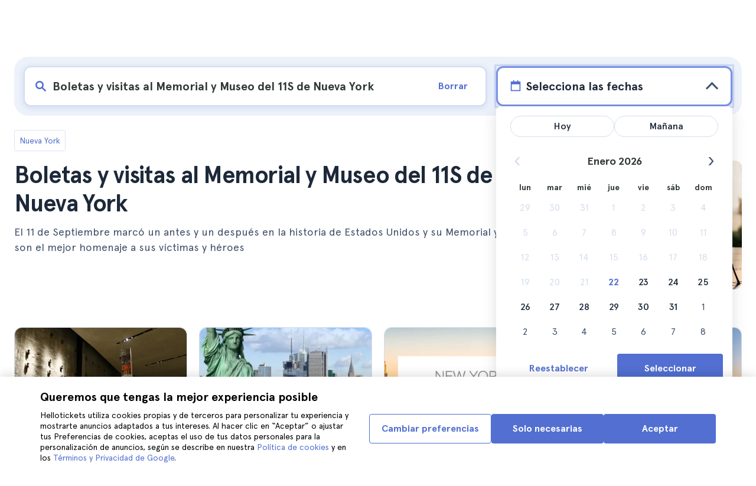

--- FILE ---
content_type: text/html; charset=utf-8
request_url: https://www.hellotickets.com.co/estados-unidos/nueva-york/memorial-museo-11s/sc-1-755
body_size: 174610
content:
<!doctype html>
<html data-n-head-ssr lang="es-CO" data-n-head="%7B%22lang%22:%7B%22ssr%22:%22es-CO%22%7D%7D">
  <head >
    <meta data-n-head="ssr" charset="utf-8"><meta data-n-head="ssr" http-equiv="X-UA-Compatible" content="IE=edge"><meta data-n-head="ssr" http-equiv="Accept-CH" content="DPR"><meta data-n-head="ssr" name="google" content="notranslate"><meta data-n-head="ssr" name="viewport" content="width=device-width, initial-scale=1.0"><meta data-n-head="ssr" name="theme-color" content="#526fd1"><meta data-n-head="ssr" name="msapplication-TileColor" content="#FFFFFF"><meta data-n-head="ssr" name="msapplication-TileImage" content="https://static.hellotickets.com/helloticketswebconfig/favicons/favicon-ht-144.3550d9c53f6.png"><meta data-n-head="ssr" name="msapplication-config" content="https://static.hellotickets.com/helloticketswebconfig/favicons/browserconfig.8221dfb6a367.xml"><meta data-n-head="ssr" name="robots" content="max-image-preview:large"><meta data-n-head="ssr" data-hid="googleSiteVerification" name="google-site-verification" content="P67H4ZRscL7cHDl2PZpfqwcExL3qIyCEJtnf4wdHFuY"><meta data-n-head="ssr" data-hid="title" name="title" content="Boletas y visitas al Memorial y Museo del 11S de Nueva York - Hellotickets"><meta data-n-head="ssr" data-hid="description" name="description" content="Nueva York ll➨ Boletas y visitas al Memorial y Museo del 11S de Nueva York. Encuentra las mejores actividades en Nueva York, seleccionadas por el equipo de Hellotickets. ¡Tus recuerdos empiezan aquí!"><meta data-n-head="ssr" data-hid="og:url" property="og:url" content="https://www.hellotickets.com.co/estados-unidos/nueva-york/memorial-museo-11s/sc-1-755"><meta data-n-head="ssr" data-hid="og:title" property="og:title" content="Boletas y visitas al Memorial y Museo del 11S de Nueva York"><meta data-n-head="ssr" data-hid="og:description" property="og:description" content="Nueva York ll➨ Boletas y visitas al Memorial y Museo del 11S de Nueva York. Encuentra las mejores actividades en Nueva York, seleccionadas por el equipo de Hellotickets. ¡Tus recuerdos empiezan aquí!"><meta data-n-head="ssr" data-hid="og:image" property="og:image" content="https://res.cloudinary.com/hello-tickets/image/upload/c_limit,f_auto,q_auto,w_1300/v1610974023/ys9buqggxlvzcvhyjk9y.jpg"><meta data-n-head="ssr" data-hid="twitter:card" content="summary"><title>Boletas y visitas al Memorial y Museo del 11S de Nueva York - Hellotickets</title><link data-n-head="ssr" rel="icon" href="https://static.hellotickets.com/favicon/favicon.ico"><link data-n-head="ssr" rel="icon" type="image/svg+xml" href="https://static.hellotickets.com/favicon/favicon.svg"><link data-n-head="ssr" rel="apple-touch-icon" type="image/png" href="https://static.hellotickets.com/favicon/favicon-180.png"><link data-n-head="ssr" rel="preload" href="https://js.stripe.com/v3/" as="script"><link data-n-head="ssr" rel="dns-prefetch" href="https://fonts.googleapis.com"><link data-n-head="ssr" rel="dns-prefetch" href="https://www.googletagmanager.com"><link data-n-head="ssr" rel="dns-prefetch" href="https://res.cloudinary.com"><link data-n-head="ssr" rel="dns-prefetch" href="https://mc.yandex.ru"><link data-n-head="ssr" rel="dns-prefetch" href="https://static.hellotickets.com"><link data-n-head="ssr" data-hid="alternate-es-AR" id="alternate-es-AR" rel="alternate" hreflang="es-AR" href="https://www.hellotickets.com.ar/estados-unidos/nueva-york/memorial-museo-11s/sc-1-755"><link data-n-head="ssr" data-hid="alternate-pt-BR" id="alternate-pt-BR" rel="alternate" hreflang="pt-BR" href="https://www.hellotickets.com.br/estados-unidos/nova-york/memorial-museu-11s/sc-1-755"><link data-n-head="ssr" data-hid="alternate-en-CA" id="alternate-en-CA" rel="alternate" hreflang="en-CA" href="https://www.hellotickets.ca/us/new-york/911-memorial-museum/sc-1-755"><link data-n-head="ssr" data-hid="alternate-es-CO" id="alternate-es-CO" rel="alternate" hreflang="es-CO" href="https://www.hellotickets.com.co/estados-unidos/nueva-york/memorial-museo-11s/sc-1-755"><link data-n-head="ssr" data-hid="alternate-da" id="alternate-da" rel="alternate" hreflang="da" href="https://www.hellotickets.dk/us/new-york/9-11-memorial-billetter-og-ture/sc-1-755"><link data-n-head="ssr" data-hid="alternate-de" id="alternate-de" rel="alternate" hreflang="de" href="https://www.hellotickets.de/vereinigte-staaten/new-york/9-11-memorial-tickets-und-fuhrungen/sc-1-755"><link data-n-head="ssr" data-hid="alternate-es" id="alternate-es" rel="alternate" hreflang="es" href="https://www.hellotickets.es/estados-unidos/nueva-york/memorial-museo-11s/sc-1-755"><link data-n-head="ssr" data-hid="alternate-fr" id="alternate-fr" rel="alternate" hreflang="fr" href="https://www.hellotickets.fr/etats-unis/new-york/memorial-musee-11s/sc-1-755"><link data-n-head="ssr" data-hid="alternate-en-IN" id="alternate-en-IN" rel="alternate" hreflang="en-IN" href="https://www.hellotickets.co.in/us/new-york/911-memorial-museum/sc-1-755"><link data-n-head="ssr" data-hid="alternate-en-IE" id="alternate-en-IE" rel="alternate" hreflang="en-IE" href="https://www.hellotickets.ie/us/new-york/911-memorial-museum/sc-1-755"><link data-n-head="ssr" data-hid="alternate-it" id="alternate-it" rel="alternate" hreflang="it" href="https://www.hellotickets.it/usa/new-york/memoriale-museo-11-settembre/sc-1-755"><link data-n-head="ssr" data-hid="alternate-en-MY" id="alternate-en-MY" rel="alternate" hreflang="en-MY" href="https://www.hellotickets.com.my/us/new-york/911-memorial-museum/sc-1-755"><link data-n-head="ssr" data-hid="alternate-es-MX" id="alternate-es-MX" rel="alternate" hreflang="es-MX" href="https://www.hellotickets.com.mx/estados-unidos/nueva-york/memorial-museo-11s/sc-1-755"><link data-n-head="ssr" data-hid="alternate-nl" id="alternate-nl" rel="alternate" hreflang="nl" href="https://www.hellotickets.nl/verenigde-staten/new-york/9-11-memorial-tickets-en-rondleidingen/sc-1-755"><link data-n-head="ssr" data-hid="alternate-no" id="alternate-no" rel="alternate" hreflang="no" href="https://www.hellotickets.no/usa/new-york/9-11-minnesmerke-museum-billetter-og-omvisninger/sc-1-755"><link data-n-head="ssr" data-hid="alternate-de-AT" id="alternate-de-AT" rel="alternate" hreflang="de-AT" href="https://www.hellotickets.at/vereinigte-staaten/new-york/9-11-memorial-tickets-und-fuhrungen/sc-1-755"><link data-n-head="ssr" data-hid="alternate-pl" id="alternate-pl" rel="alternate" hreflang="pl" href="https://www.hellotickets.pl/stany-zjednoczone/nowy-jork/911-memorial-muzeum/sc-1-755"><link data-n-head="ssr" data-hid="alternate-pt" id="alternate-pt" rel="alternate" hreflang="pt" href="https://www.hellotickets.pt/estados-unidos/nova-iorque/memorial-museu-11s/sc-1-755"><link data-n-head="ssr" data-hid="alternate-de-CH" id="alternate-de-CH" rel="alternate" hreflang="de-CH" href="https://www.hellotickets.ch/vereinigte-staaten/new-york/9-11-memorial-tickets-und-fuhrungen/sc-1-755"><link data-n-head="ssr" data-hid="alternate-en-SG" id="alternate-en-SG" rel="alternate" hreflang="en-SG" href="https://www.hellotickets.com.sg/us/new-york/911-memorial-museum/sc-1-755"><link data-n-head="ssr" data-hid="alternate-fi" id="alternate-fi" rel="alternate" hreflang="fi" href="https://www.hellotickets.fi/yhdysvallat/new-york/911-memorial-museo-liput/sc-1-755"><link data-n-head="ssr" data-hid="alternate-sv" id="alternate-sv" rel="alternate" hreflang="sv" href="https://www.hellotickets.se/usa/new-york/9-11-minnesmarke-biljetter-och-turer/sc-1-755"><link data-n-head="ssr" data-hid="alternate-tr" id="alternate-tr" rel="alternate" hreflang="tr" href="https://www.hellotickets.com.tr/amerika-birlesik-devletleri/new-york/911-anit-muzesi/sc-1-755"><link data-n-head="ssr" data-hid="alternate-en-AE" id="alternate-en-AE" rel="alternate" hreflang="en-AE" href="https://www.hellotickets.ae/us/new-york/911-memorial-museum/sc-1-755"><link data-n-head="ssr" data-hid="alternate-en-GB" id="alternate-en-GB" rel="alternate" hreflang="en-GB" href="https://www.hellotickets.com/en-en/us/new-york/911-memorial-museum/sc-1-755"><link data-n-head="ssr" data-hid="alternate-en" id="alternate-en" rel="alternate" hreflang="en" href="https://www.hellotickets.com/us/new-york/911-memorial-museum/sc-1-755"><link data-n-head="ssr" data-hid="alternate-ko" id="alternate-ko" rel="alternate" hreflang="ko" href="https://www.hellotickets.co.kr/united-states/new-york/911-memorial-museum/sc-1-755"><link data-n-head="ssr" data-hid="alternate-ja" id="alternate-ja" rel="alternate" hreflang="ja" href="https://www.hellotickets.jp/us/new-york/911-memorial-museum/sc-1-755"><link data-n-head="ssr" data-hid="canonical" rel="canonical" href="https://www.hellotickets.com.co/estados-unidos/nueva-york/memorial-museo-11s/sc-1-755"><script data-n-head="ssr" data-hid="userEmail" type="text/javascript">
      function validateEmail(email) {
        const input = document.createElement('input');
        input.type = 'email';
        input.value = email;
        return input.checkValidity();
      }
      
      try {
        var user_email = localStorage.getItem('es_CO_user_email') || '';
        user_email = validateEmail(user_email) ? user_email : '';
      } catch (e) {
        user_email = '';
      }

          window.dataLayer = window.dataLayer || [];
          window.dataLayer.push({ userEmail: user_email });
        </script><script data-n-head="ssr" data-hid="sift" type="text/javascript">
      var _user_id = '';
      var _session_id = '';
      try{
        _user_id = localStorage.getItem('last_buyer_email') || '';
        _session_id = 'c3bcbf81-f79a-11f0-8bc6-5e553ce3e5e9';
      } catch (e){}
        var _sift = window._sift = window._sift || [];
        _sift.push(['_setAccount', '652f92f008']);
        _sift.push(['_setUserId', _user_id]);
        _sift.push(['_setSessionId', _session_id]);
        _sift.push(['_trackPageview']);

       (function() {
         function ls() {
           var e = document.createElement('script');
           e.src = 'https://cdn.sift.com/s.js';
           document.body.appendChild(e);
         }
         if (window.attachEvent) {
           window.attachEvent('onload', ls);
         } else {
           window.addEventListener('load', ls, false);
         }
       })();</script><script data-n-head="ssr" data-hid="chromium_blink_bug" async></script><script data-n-head="ssr" data-hid="BCSnippet" type="application/ld+json" charset="utf-8">{"@context":"https://schema.org","@type":"BreadcrumbList","itemListElement":[{"@type":"ListItem","position":1,"name":"Nueva York","item":"https://www.hellotickets.com.co/estados-unidos/nueva-york/c-1"},{"@type":"ListItem","position":2,"name":"Boletas y visitas al Memorial y Museo del 11S de Nueva York"}]}</script><script data-n-head="ssr" data-hid="articleSnippet" type="application/ld+json" charset="utf-8">{"@context":"https://schema.org","@type":"Article","headline":"Boletas y visitas al Memorial y Museo del 11S de Nueva York","description":"El 11 de Septiembre marcó un antes y un después en la historia de Estados Unidos y su Memorial y Museo son el mejor homenaje a sus víctimas y héroes","image":["https://res.cloudinary.com/hello-tickets/image/upload/ar_1:1,c_fill,f_auto,q_auto,w_800/v1610974023/ys9buqggxlvzcvhyjk9y.jpg","https://res.cloudinary.com/hello-tickets/image/upload/ar_1:1,c_fill,f_auto,q_auto,w_800/v1610974023/ys9buqggxlvzcvhyjk9y.jpg","https://res.cloudinary.com/hello-tickets/image/upload/ar_16:9,c_fill,f_auto,q_auto,w_800/v1610974023/ys9buqggxlvzcvhyjk9y.jpg","https://res.cloudinary.com/hello-tickets/image/upload/ar_4:3,c_fill,f_auto,q_auto,w_800/v1610974023/ys9buqggxlvzcvhyjk9y.jpg"],"publisher":{"@type":"Organization","name":"Hellotickets","logo":{"@type":"ImageObject","url":"https://static.hellotickets.com/logo/hellotickets-logo.svg"},"sameAs":["https://www.facebook.com/Hellotickets-196515730752792/","https://x.com/hello_tickets","https://www.instagram.com/hello_tickets/"]},"author":{"@type":"Person","name":"Alex Grande"},"mainEntityOfPage":"https://www.hellotickets.com.co/estados-unidos/nueva-york/memorial-museo-11s/sc-1-755","datePublished":"2019-10-02T17:00:01Z","dateModified":"2025-07-29T19:05:57.104871Z"}</script><script data-n-head="ssr" data-hid="dataLayer-subcategoryInfo" type="text/javascript">window.dataLayer = window.dataLayer || []; 
window.dataLayer.push(...[{"cityId":1,"cityName":"New York","subcategoryId":755,"subcategoryName":"9/11 Memorial and Museum Tickets and Tours"}]);</script><script data-n-head="ssr" data-hid="googleTagManager" type="text/javascript">(function(w,d,s,l,i){w[l]=w[l]||[];w[l].push({'gtm.start':
        new Date().getTime(),event:'gtm.js'});var f=d.getElementsByTagName(s)[0],
        j=d.createElement(s),dl=l!='dataLayer'?'&l='+l:'';j.async=true;j.src=
        'https://www.googletagmanager.com/gtm.js?id='+i+dl;f.parentNode.insertBefore(j,f);
        })(window,document,'script','dataLayer','GTM-TGC92D9');</script><link rel="preload" href="https://static.hellotickets.com/nuxt/client/js/a/f7227519d0ef2bf5974f.js" as="script"><link rel="preload" href="https://static.hellotickets.com/nuxt/client/js/c/2a5bbb73722576d1e5a4.js" as="script"><link rel="preload" href="https://static.hellotickets.com/nuxt/client/js/c/63ca984c323251d49021.js" as="script"><link rel="preload" href="https://static.hellotickets.com/nuxt/client/js/c/de93f21f0fc042500a72.js" as="script"><link rel="preload" href="https://static.hellotickets.com/nuxt/client/js/c/af58d470ccbca0d775d6.js" as="script"><link rel="preload" href="https://static.hellotickets.com/nuxt/client/js/c/6d644587876cda801e22.js" as="script"><link rel="preload" href="https://static.hellotickets.com/nuxt/client/js/c/53887c52cf7feb3c4685.js" as="script"><link rel="preload" href="https://static.hellotickets.com/nuxt/client/js/c/5beafbc98eafbfc11f3f.js" as="script"><link rel="preload" href="https://static.hellotickets.com/nuxt/client/js/c/d08d38bc3113911873e1.js" as="script"><link rel="preload" href="https://static.hellotickets.com/nuxt/client/js/c/32a93c9658205141f2b3.js" as="script"><style data-vue-ssr-id="95df74ca:0 4b0b58be:0 6a8a0ec0:0 f843927c:0 5046d12a:0 76e475cc:0 ce526278:0 10d8afb1:0 7e208aa2:0 7a7f2382:0 72a1c822:0 39ce6936:0 176219ee:0 60750cff:0 d125759e:0 5eaa5931:0 74723bd1:0 63c7eb9c:0 11e5aed4:0 57766c26:0 c647cf48:0 5e6a410e:0 c0274d8e:0 2f88a267:0 1a06f8e9:0 d6171b30:0 34da1144:0 31c4952c:0 5e418ac9:0 4f4a3d68:0 1b0116f6:0 2614e698:0 28c7c6fd:0 4501cb33:0 585a121a:0 fac22ac0:0 31fb15f1:0 4546627c:0 7dd5591d:0 4b19a3c9:0 dc8da9f0:0 6c61a928:0">body,html{font-family:"Apercu Pro",BlinkMacSystemFont,-apple-system,"Segoe UI","Roboto","Helvetica","Arial",sans-serif;height:100%;margin:0;min-height:100%}*,:after,:before{box-sizing:border-box}*{border:0;margin:0;outline:none;padding:0;-webkit-font-smoothing:antialiased;-moz-osx-font-smoothing:grayscale}button,input,select,textarea{font-family:"Apercu Pro",BlinkMacSystemFont,-apple-system,"Segoe UI","Roboto","Helvetica","Arial",sans-serif}button{cursor:pointer}p{margin:0 0 10px}a{-webkit-text-decoration:none;text-decoration:none;transition:.5s}.user-form a,a:hover{-webkit-text-decoration:underline;text-decoration:underline}.user-form a{color:#2f4366}.highlight-link{cursor:pointer;transition:.5s}.highlight-link:hover{box-shadow:inset 0 0 100px 100px hsla(0,0%,100%,.15);-webkit-text-decoration:underline;text-decoration:underline}input[type=search]{-webkit-appearance:none;-moz-appearance:none;appearance:none}.container{box-sizing:border-box;margin:0;padding:0 16px;position:relative;width:100%}.container--header{padding:0}@media only screen and (min-device-width:600px),only screen and (min-device-width:801px){.container{margin:0;padding:0 40px}.container--header{padding:0 24px}}@media (min-width:1024px){.container{margin:auto;max-width:1368px;padding:0 84px}.container--header{padding:0 24px}}.container-product{box-sizing:border-box;padding-left:16px;padding-right:16px;position:relative;width:100%}@media (min-width:768px){.container-product{margin-left:auto;margin-right:auto;max-width:768px;padding-left:32px;padding-right:32px}}@media (min-width:1280px){.container-product{max-width:1168px;padding-left:0;padding-right:0}}.visually-hidden{border:0;clip-path:inset(100%);height:1px;margin:-1px;padding:0;position:absolute;white-space:nowrap;width:1px;clip:rect(0 0 0 0);overflow:hidden}.overflow-hidden{overflow:hidden}
@keyframes spinner{to{transform:rotate(1turn)}}.page-spinner{color:transparent!important;min-height:30px;min-width:30px;position:relative}.page-spinner:before{content:"Loading…";height:24px;left:50%;margin-left:-13px;margin-top:-13px;position:absolute;top:50%;width:24px;z-index:99}.page-spinner:not(:required):before{animation:spinner .6s linear infinite;-webkit-animation:spinner .6s linear infinite;border:2px solid #ccc;border-radius:50%;border-top-color:#4a90e2;content:""}
@font-face{font-display:swap;font-family:"Apercu Pro";font-style:normal;font-weight:400;src:url(https://static.hellotickets.com/nuxt/client/fonts/755c6c7.woff2) format("woff2"),url(https://static.hellotickets.com/nuxt/client/fonts/5e040bd.woff) format("woff"),url(https://static.hellotickets.com/nuxt/client/fonts/c4eb433.otf) format("opentype")}@font-face{font-display:swap;font-family:"Apercu Pro";font-style:italic;font-weight:400;src:url(https://static.hellotickets.com/nuxt/client/fonts/0651fac.woff2) format("woff2"),url(https://static.hellotickets.com/nuxt/client/fonts/c0886b0.woff) format("woff"),url(https://static.hellotickets.com/nuxt/client/fonts/c322b13.otf) format("opentype")}@font-face{font-display:swap;font-family:"Apercu Pro";font-style:normal;font-weight:500;src:url(https://static.hellotickets.com/nuxt/client/fonts/e00cdf5.woff2) format("woff2"),url(https://static.hellotickets.com/nuxt/client/fonts/340d913.woff) format("woff"),url(https://static.hellotickets.com/nuxt/client/fonts/fe2cfa1.otf) format("opentype")}@font-face{font-display:swap;font-family:"Apercu Pro";font-style:normal;font-weight:700;src:url(https://static.hellotickets.com/nuxt/client/fonts/ab52662.woff2) format("woff2"),url(https://static.hellotickets.com/nuxt/client/fonts/768c85a.woff) format("woff"),url(https://static.hellotickets.com/nuxt/client/fonts/f02e300.otf) format("opentype")}@font-face{font-display:swap;font-family:"Apercu Pro";font-style:italic;font-weight:700;src:url(https://static.hellotickets.com/nuxt/client/fonts/a5d1c15.woff2) format("woff2"),url(https://static.hellotickets.com/nuxt/client/fonts/9c6a24e.woff) format("woff"),url(https://static.hellotickets.com/nuxt/client/fonts/8d6e0db.otf) format("opentype")}@font-face{font-display:swap;font-family:"Apercu Pro";font-style:normal;font-weight:800;src:url(https://static.hellotickets.com/nuxt/client/fonts/189844d.woff2) format("woff2"),url(https://static.hellotickets.com/nuxt/client/fonts/54209fd.woff) format("woff"),url(https://static.hellotickets.com/nuxt/client/fonts/746795d.otf) format("opentype")}
@font-face{font-display:block;font-family:"ht-icons";font-style:normal;font-weight:400;src:url(https://static.hellotickets.com/nuxt/client/fonts/b62c6a0.eot);src:url(https://static.hellotickets.com/nuxt/client/fonts/b62c6a0.eot#iefix) format("embedded-opentype"),url(https://static.hellotickets.com/nuxt/client/fonts/db78b55.woff2) format("woff2"),url(https://static.hellotickets.com/nuxt/client/fonts/cbc042d.ttf) format("truetype"),url(https://static.hellotickets.com/nuxt/client/fonts/6cf67c6.woff) format("woff"),url(https://static.hellotickets.com/nuxt/client/img/ht_icons.2ae682b.svg#ht-icons) format("svg")}[class*=" icon-"],[class^=icon-]{font-family:"ht-icons"!important;speak:none;font-feature-settings:normal;font-style:normal;font-variant:normal;font-weight:400;line-height:1;text-transform:none;-webkit-font-smoothing:antialiased;-moz-osx-font-smoothing:grayscale}.icon-point-mark:before{content:"\e92b"}.icon-traveller:before{content:"\e94f"}.icon-tip:before{content:"\e950"}.icon-phone:before{content:"\e951"}.icon-car:before{content:"\e952"}.icon-chair:before{content:"\e953"}.icon-helicopter:before{content:"\e955"}.icon-camera:before{content:"\e956"}.icon-ticket:before{content:"\e957"}.icon-meals:before{content:"\e94c"}.icon-accommodation:before{content:"\e94d"}.icon-credit-card:before{content:"\e94b"}.icon-plane:before{content:"\e94a"}.icon-question-mark:before{content:"\e949"}.icon-chat:before{content:"\e946"}.icon-circle-tick:before{content:"\e948"}.icon-info:before{content:"\e944"}.icon-trash:before{content:"\e945"}.icon-duck:before{content:"\e915"}.icon-top:before{content:"\e914"}.icon-user-box:before{content:"\e947"}.icon-arrow:before{content:"\e900"}.icon-bag:before{content:"\e901"}.icon-bridge:before{content:"\e902"}.icon-buildings:before{content:"\e903"}.icon-bus:before{content:"\e904"}.icon-cactus:before{content:"\e905"}.icon-calendar:before{content:"\e906"}.icon-circle-arrow:before{content:"\e907"}.icon-city:before{content:"\e908"}.icon-clock:before{content:"\e909"}.icon-close:before{content:"\e90a"}.icon-cocktail:before{content:"\e90b"}.icon-coliseum:before{content:"\e90c"}.icon-conversation:before{content:"\e90d"}.icon-creditcard:before{content:"\e90e"}.icon-cruissers:before{content:"\e90f"}.icon-cutlery:before{content:"\e910"}.icon-disneyland:before{content:"\e911"}.icon-drop-down-of:before{content:"\e912"}.icon-drop-down-on:before{content:"\e913"}.icon-fb:before{content:"\e916"}.icon-flag:before{content:"\e917"}.icon-font:before{content:"\e918"}.icon-gaudi:before{content:"\e919"}.icon-gondola:before{content:"\e91a"}.icon-google:before{content:"\e91b"}.icon-grand-canyon:before{content:"\e91c"}.icon-hat:before{content:"\e91d"}.icon-home:before{content:"\e91e"}.icon-instagram:before{content:"\e91f"}.icon-jail:before{content:"\e920"}.icon-less:before{content:"\e921"}.icon-light:before{content:"\e922"}.icon-lighter:before{content:"\e923"}.icon-list:before{content:"\e924"}.icon-locker:before{content:"\e925"}.icon-logo:before{content:"\e926"}.icon-fair-ferris-wheel:before{content:"\e927"}.icon-palm-tree:before{content:"\e928"}.icon-picture:before{content:"\e929"}.icon-plus:before{content:"\e92a"}.icon-point:before{content:"\e92c"}.icon-river-boat:before{content:"\e92d"}.icon-route:before{content:"\e92e"}.icon-sagrada-familia:before{content:"\e92f"}.icon-sailboat:before{content:"\e930"}.icon-searcher:before{content:"\e931"}.icon-slider-left:before{content:"\e932"}.icon-slider-right:before{content:"\e933"}.icon-speaker:before{content:"\e934"}.icon-speedboat:before{content:"\e935"}.icon-sport:before{content:"\e936"}.icon-star:before{content:"\e937"}.icon-tag:before{content:"\e938"}.icon-theatre:before{content:"\e939"}.icon-tick:before{content:"\e93a"}.icon-tickets:before{content:"\e93b"}.icon-tours:before{content:"\e93c"}.icon-transfer:before{content:"\e93d"}.icon-twitter:before{content:"\e93e"}.icon-user:before{content:"\e93f"}.icon-users:before{content:"\e940"}.icon-vatican:before{content:"\e941"}.icon-warning:before{content:"\e942"}.icon-wine:before{content:"\e943"}.icon-red-cancel:before{color:#e67c7c;content:"\e94e"}.icon-yellow-star:before{color:#ddd43a;content:"\e954"}
*,:after,:before{--tw-border-spacing-x:0;--tw-border-spacing-y:0;--tw-translate-x:0;--tw-translate-y:0;--tw-rotate:0;--tw-skew-x:0;--tw-skew-y:0;--tw-scale-x:1;--tw-scale-y:1;--tw-pan-x: ;--tw-pan-y: ;--tw-pinch-zoom: ;--tw-scroll-snap-strictness:proximity;--tw-gradient-from-position: ;--tw-gradient-via-position: ;--tw-gradient-to-position: ;--tw-ordinal: ;--tw-slashed-zero: ;--tw-numeric-figure: ;--tw-numeric-spacing: ;--tw-numeric-fraction: ;--tw-ring-inset: ;--tw-ring-offset-width:0px;--tw-ring-offset-color:#fff;--tw-ring-color:rgba(59,130,246,.5);--tw-ring-offset-shadow:0 0 transparent;--tw-ring-shadow:0 0 transparent;--tw-shadow:0 0 transparent;--tw-shadow-colored:0 0 transparent;--tw-blur: ;--tw-brightness: ;--tw-contrast: ;--tw-grayscale: ;--tw-hue-rotate: ;--tw-invert: ;--tw-saturate: ;--tw-sepia: ;--tw-drop-shadow: ;--tw-backdrop-blur: ;--tw-backdrop-brightness: ;--tw-backdrop-contrast: ;--tw-backdrop-grayscale: ;--tw-backdrop-hue-rotate: ;--tw-backdrop-invert: ;--tw-backdrop-opacity: ;--tw-backdrop-saturate: ;--tw-backdrop-sepia: ;--tw-contain-size: ;--tw-contain-layout: ;--tw-contain-paint: ;--tw-contain-style: }::backdrop{--tw-border-spacing-x:0;--tw-border-spacing-y:0;--tw-translate-x:0;--tw-translate-y:0;--tw-rotate:0;--tw-skew-x:0;--tw-skew-y:0;--tw-scale-x:1;--tw-scale-y:1;--tw-pan-x: ;--tw-pan-y: ;--tw-pinch-zoom: ;--tw-scroll-snap-strictness:proximity;--tw-gradient-from-position: ;--tw-gradient-via-position: ;--tw-gradient-to-position: ;--tw-ordinal: ;--tw-slashed-zero: ;--tw-numeric-figure: ;--tw-numeric-spacing: ;--tw-numeric-fraction: ;--tw-ring-inset: ;--tw-ring-offset-width:0px;--tw-ring-offset-color:#fff;--tw-ring-color:rgba(59,130,246,.5);--tw-ring-offset-shadow:0 0 transparent;--tw-ring-shadow:0 0 transparent;--tw-shadow:0 0 transparent;--tw-shadow-colored:0 0 transparent;--tw-blur: ;--tw-brightness: ;--tw-contrast: ;--tw-grayscale: ;--tw-hue-rotate: ;--tw-invert: ;--tw-saturate: ;--tw-sepia: ;--tw-drop-shadow: ;--tw-backdrop-blur: ;--tw-backdrop-brightness: ;--tw-backdrop-contrast: ;--tw-backdrop-grayscale: ;--tw-backdrop-hue-rotate: ;--tw-backdrop-invert: ;--tw-backdrop-opacity: ;--tw-backdrop-saturate: ;--tw-backdrop-sepia: ;--tw-contain-size: ;--tw-contain-layout: ;--tw-contain-paint: ;--tw-contain-style: }.ht-pointer-events-auto{pointer-events:auto}.ht-fixed{position:fixed}.ht-relative{position:relative}.ht-left-0{left:0}.ht-left-1\/2{left:50%}.ht-top-0{top:0}.ht-z-\[100\]{z-index:100}.ht-z-\[9999\]{z-index:9999}.ht-ml-\[30px\]{margin-left:30px}.ht-mt-1{margin-top:.25rem}.ht-mt-3{margin-top:.75rem}.ht-mt-4{margin-top:1rem}.ht-mt-6{margin-top:1.5rem}.ht-mt-\[2px\]{margin-top:2px}.ht-mt-auto{margin-top:auto}.ht-line-clamp-1{-webkit-line-clamp:1}.ht-line-clamp-1,.ht-line-clamp-2{display:-webkit-box;overflow:hidden;-webkit-box-orient:vertical}.ht-line-clamp-2{-webkit-line-clamp:2}.ht-flex{display:flex}.ht-grid{display:grid}.ht-h-\[80px\]{height:80px}.ht-h-\[88px\]{height:88px}.ht-h-full{height:100%}.ht-w-\[104px\]{width:104px}.ht-w-\[140px\]{width:140px}.ht-w-\[40px\]{width:40px}.ht-w-full{width:100%}.ht-flex-1{flex:1 1 0%}.ht-flex-shrink-0{flex-shrink:0}.-ht-translate-x-1\/2{--tw-translate-x:-50%;transform:translate(-50%,var(--tw-translate-y)) rotate(var(--tw-rotate)) skewX(var(--tw-skew-x)) skewY(var(--tw-skew-y)) scaleX(var(--tw-scale-x)) scaleY(var(--tw-scale-y));transform:translate(var(--tw-translate-x),var(--tw-translate-y)) rotate(var(--tw-rotate)) skewX(var(--tw-skew-x)) skewY(var(--tw-skew-y)) scaleX(var(--tw-scale-x)) scaleY(var(--tw-scale-y))}@keyframes ht-spin{to{transform:rotate(1turn)}}.ht-animate-spin{animation:ht-spin 1s linear infinite}.ht-cursor-pointer{cursor:pointer}.ht-select-none{-webkit-user-select:none;-moz-user-select:none;user-select:none}.ht-list-none{list-style-type:none}.ht-grid-cols-\[repeat\(auto-fit\,minmax\(94px\,1fr\)\)\]{grid-template-columns:repeat(auto-fit,minmax(94px,1fr))}.ht-flex-row{flex-direction:row}.ht-flex-row-reverse{flex-direction:row-reverse}.ht-flex-col{flex-direction:column}.ht-flex-col-reverse{flex-direction:column-reverse}.ht-flex-wrap{flex-wrap:wrap}.ht-items-start{align-items:flex-start}.ht-items-end{align-items:flex-end}.ht-items-center{align-items:center}.ht-justify-center{justify-content:center}.ht-justify-between{justify-content:space-between}.ht-gap-0\.5{gap:.125rem}.ht-gap-1{gap:.25rem}.ht-gap-2{gap:.5rem}.ht-gap-4{gap:1rem}.ht-overflow-hidden{overflow:hidden}.ht-whitespace-nowrap{white-space:nowrap}.ht-rounded{border-radius:.25rem}.ht-rounded-lg{border-radius:.5rem}.ht-rounded-md{border-radius:.375rem}.ht-border{border-width:1px}.ht-border-b{border-bottom-width:1px}.ht-border-t{border-top-width:1px}.ht-border-solid{border-style:solid}.ht-border-primary{--tw-border-opacity:1;border-color:#d4deed;border-color:rgba(212,222,237,var(--tw-border-opacity,1))}.ht-border-system-blue{--tw-border-opacity:1;border-color:#526fd1;border-color:rgba(82,111,209,var(--tw-border-opacity,1))}.ht-bg-black\/50{background-color:rgba(0,0,0,.5)}.ht-bg-gray-100{--tw-bg-opacity:1;background-color:#edf2fa;background-color:rgba(237,242,250,var(--tw-bg-opacity,1))}.ht-bg-primary{--tw-bg-opacity:1;background-color:#f7f9fd;background-color:rgba(247,249,253,var(--tw-bg-opacity,1))}.ht-bg-white{--tw-bg-opacity:1;background-color:#fff;background-color:rgba(255,255,255,var(--tw-bg-opacity,1))}.ht-bg-yellow-300{--tw-bg-opacity:1;background-color:#f7dca2;background-color:rgba(247,220,162,var(--tw-bg-opacity,1))}.ht-object-contain{-o-object-fit:contain;object-fit:contain}.ht-object-cover{-o-object-fit:cover;object-fit:cover}.ht-p-4{padding:1rem}.ht-px-2{padding-left:.5rem;padding-right:.5rem}.ht-px-3{padding-left:.75rem;padding-right:.75rem}.ht-px-4{padding-left:1rem;padding-right:1rem}.ht-px-5{padding-left:1.25rem;padding-right:1.25rem}.ht-py-0\.5{padding-bottom:.125rem;padding-top:.125rem}.ht-py-2{padding-bottom:.5rem;padding-top:.5rem}.ht-py-4{padding-bottom:1rem;padding-top:1rem}.ht-py-6{padding-bottom:1.5rem;padding-top:1.5rem}.ht-pb-2{padding-bottom:.5rem}.ht-pb-\[3px\]{padding-bottom:3px}.ht-pl-\[1px\]{padding-left:1px}.ht-pr-0\.5{padding-right:.125rem}.ht-pt-1{padding-top:.25rem}.ht-pt-2{padding-top:.5rem}.ht-pt-4{padding-top:1rem}.ht-text-center{text-align:center}.ht-text-right{text-align:right}.ht-text-base{font-size:16px;line-height:22px}.ht-text-sm{font-size:.875rem;line-height:1.25rem}.ht-text-xl{font-size:1.25rem;line-height:1.75rem}.ht-text-xs{font-size:.75rem;line-height:1rem}.ht-text-xxs{font-size:10px;line-height:12px}.ht-font-bold{font-weight:700}.ht-font-extrabold{font-weight:800}.ht-font-medium{font-weight:500}.ht-font-normal{font-weight:400}.ht-leading-6{line-height:1.5rem}.ht-text-black{--tw-text-opacity:1;color:#000;color:rgba(0,0,0,var(--tw-text-opacity,1))}.ht-text-green-600{--tw-text-opacity:1;color:#25812c;color:rgba(37,129,44,var(--tw-text-opacity,1))}.ht-text-primary{--tw-text-opacity:1;color:#1d2939;color:rgba(29,41,57,var(--tw-text-opacity,1))}.ht-text-secondary{--tw-text-opacity:1;color:#41526b;color:rgba(65,82,107,var(--tw-text-opacity,1))}.ht-text-system-blue{--tw-text-opacity:1;color:#526fd1;color:rgba(82,111,209,var(--tw-text-opacity,1))}.ht-text-tertiary{--tw-text-opacity:1;color:#70829d;color:rgba(112,130,157,var(--tw-text-opacity,1))}.ht-transition-colors{transition-duration:.15s;transition-property:color,background-color,border-color,text-decoration-color,fill,stroke;transition-timing-function:cubic-bezier(.4,0,.2,1)}.ht-duration-200{transition-duration:.2s}.hover\:ht-border-system-blue:hover{--tw-border-opacity:1;border-color:#526fd1;border-color:rgba(82,111,209,var(--tw-border-opacity,1))}.hover\:ht-bg-gray-100:hover{--tw-bg-opacity:1;background-color:#edf2fa;background-color:rgba(237,242,250,var(--tw-bg-opacity,1))}.hover\:ht-bg-primary:hover{--tw-bg-opacity:1;background-color:#f7f9fd;background-color:rgba(247,249,253,var(--tw-bg-opacity,1))}.hover\:ht-text-system-blue:hover{--tw-text-opacity:1;color:#526fd1;color:rgba(82,111,209,var(--tw-text-opacity,1))}@media (min-width:768px){.md\:ht-mt-0{margin-top:0}.md\:ht-h-\[100px\]{height:100px}.md\:ht-w-\[140px\]{width:140px}.md\:ht-w-full{width:100%}.md\:ht-max-w-5{max-width:1.25rem}.md\:ht-max-w-56{max-width:14rem}.md\:ht-grid-cols-\[repeat\(auto-fit\2c minmax\(94px\2c 94px\)\)\]{grid-template-columns:repeat(auto-fit,minmax(94px,94px))}.md\:ht-flex-col{flex-direction:column}.md\:ht-flex-col-reverse{flex-direction:column-reverse}.md\:ht-items-end{align-items:flex-end}.md\:ht-justify-between{justify-content:space-between}.md\:ht-gap-4{gap:1rem}.md\:ht-border-t-0{border-top-width:0}.md\:ht-px-6{padding-left:1.5rem;padding-right:1.5rem}.md\:ht-pb-4{padding-bottom:1rem}.md\:ht-pl-6{padding-left:1.5rem}.md\:ht-pr-6{padding-right:1.5rem}.md\:ht-pt-4{padding-top:1rem}.md\:ht-pt-\[3px\]{padding-top:3px}.md\:ht-text-right{text-align:right}.md\:ht-text-base{font-size:16px;line-height:22px}.md\:ht-text-lg{font-size:1.125rem;line-height:1.75rem}.md\:ht-text-sm{font-size:.875rem;line-height:1.25rem}.md\:ht-font-bold{font-weight:700}.md\:ht-leading-6{line-height:1.5rem}.md\:ht-leading-\[24px\]{line-height:24px}.md\:ht-leading-\[26px\]{line-height:26px}.md\:ht-leading-\[28px\]{line-height:28px}}
.nuxt-progress{background-color:#4a90e2;height:2px;left:0;opacity:1;position:fixed;right:0;top:0;transition:width .1s,opacity .4s;width:0;z-index:999999}.nuxt-progress.nuxt-progress-notransition{transition:none}.nuxt-progress-failed{background-color:red}
.wrapper[data-v-56a4f47f]{display:flex;flex-direction:column;min-height:100vh}
.page-spinner[data-v-5d86fde6]{background:hsla(0,0%,100%,.6);height:100%;position:fixed;width:100%;z-index:1000}.page-spinner[data-v-5d86fde6]:before{z-index:1001}
.header[data-v-2266966c]{background-color:#526fd1;transition:background-color .3s ease;z-index:11}.header--sticky[data-v-2266966c]{position:sticky;top:-100px;transition:top .5s;z-index:2003}.header--sticky-active[data-v-2266966c]{top:0}.header__nav[data-v-2266966c]{align-items:center;display:flex}.header__banner-agreement[data-v-2266966c]{padding:8px 16px 0}.header__logo[data-v-2266966c]{display:block;padding:23px 16px}.header__logo-img[data-v-2266966c]{display:block;height:18px;width:140px}.header__input-search[data-v-2266966c]{display:none}.header__input-search.input-search--opened[data-v-2266966c]{display:block}.header__user-nav[data-v-2266966c]{display:flex;list-style:none;margin:0 8px 0 auto;padding:0}.header__user-nav-item[data-v-2266966c]{align-items:center;display:flex;justify-content:center}.header__user-nav-item--help[data-v-2266966c]{display:none}.header__button[data-v-2266966c]{background-color:transparent;border:none;border-radius:0;display:flex;margin:0;padding:10px}.header__button[data-v-2266966c] .flag-with-name__img,.header__button[data-v-2266966c] .flag-with-name__img svg{height:16px;width:16px}.header__button[data-v-2266966c] .flag-with-name__name{color:#fff;display:block}.header__search-icon[data-v-2266966c]{height:16px;width:16px}.header__sign-in-button[data-v-2266966c]{color:#303838;display:flex;padding:10px;white-space:nowrap}.header__header__sign-in-img[data-v-2266966c]{height:16px;width:16px}.header--page-search .header__user-nav-item--search[data-v-2266966c],.header__sign-in-text[data-v-2266966c]{display:none}@media (min-width:768px){.header[data-v-2266966c]{padding:3px 16px}.header:not(.header--performance) .header__nav[data-v-2266966c]{margin:0 auto;max-width:1040px}.header__logo-img[data-v-2266966c]{height:20px;width:156px}.header__input-search[data-v-2266966c]{display:block;margin-right:16px;max-width:400px}.header__user-nav[data-v-2266966c]{margin-right:16px}.header__button[data-v-2266966c] .flag-with-name__img,.header__button[data-v-2266966c] .flag-with-name__img svg{height:24px;width:24px}.header__user-nav-item--search[data-v-2266966c]{display:none}.header__user-nav-item--help[data-v-2266966c]{display:flex}.header__help-button[data-v-2266966c]{align-items:center;display:flex;margin-right:12px;padding:12px}.header__help-text[data-v-2266966c]{display:none}.header__sign-in-button[data-v-2266966c]{align-items:center;border:1px solid #fff;border-radius:4px;color:#fff;display:flex;padding:10px 16px 8px 11px}.header__header__sign-in-img[data-v-2266966c]{margin-right:7px}.header__sign-in-text[data-v-2266966c]{display:block}.header--bq .header__nav[data-v-2266966c]{max-width:704px}.header--page-search[data-v-2266966c]{padding:3px 0}.header--page-search .header__input-search[data-v-2266966c]{display:none}}@media (min-width:1024px){.header[data-v-2266966c]{padding:3px 8px}.header:not(.header--performance) .header__nav[data-v-2266966c]{max-width:1232px}.header__button[data-v-2266966c]{padding:12px}.header__button[data-v-2266966c] .flag-with-name,.header__help-button[data-v-2266966c]{display:grid;grid-column-gap:8px;-moz-column-gap:8px;column-gap:8px}.header__help-button[data-v-2266966c]{grid-template-columns:24px 1fr}.header__help-button[data-v-2266966c],.header__help-button[data-v-2266966c]:active,.header__help-button[data-v-2266966c]:hover,.header__help-button[data-v-2266966c]:link,.header__help-button[data-v-2266966c]:visited,.header__sign-in-button[data-v-2266966c]:active,.header__sign-in-button[data-v-2266966c]:hover,.header__sign-in-button[data-v-2266966c]:link,.header__sign-in-button[data-v-2266966c]:visited{color:#fff;-webkit-text-decoration:none;text-decoration:none}.header__help-text[data-v-2266966c]{display:block}.header__input-search[data-v-2266966c]{display:block;margin-right:16px;max-width:400px}.header__input-search--ab-test[data-v-2266966c]{margin-right:50px}.header--page-search .header__logo[data-v-2266966c]{margin-right:8px}.header--page-search .header__input-search[data-v-2266966c]{display:block}.header--home .header__nav[data-v-2266966c]{max-width:1168px}.header--event .header__nav[data-v-2266966c]{max-width:1248px}.header--bq[data-v-2266966c],.header--product[data-v-2266966c]{padding:3px 16px}.header--bq .header__nav[data-v-2266966c],.header--product .header__nav[data-v-2266966c]{max-width:1200px}.header--city[data-v-2266966c],.header--page-search[data-v-2266966c]{padding:3px 16px}.header--city .header__nav[data-v-2266966c],.header--page-search .header__nav[data-v-2266966c]{max-width:1352px}.header--category[data-v-2266966c],.header--page-search[data-v-2266966c],.header--subcategory[data-v-2266966c]{padding:3px 8px}.header--category .header__nav[data-v-2266966c],.header--page-search .header__nav[data-v-2266966c],.header--subcategory .header__nav[data-v-2266966c]{max-width:1352px}}@media (min-width:1280px){.header__logo[data-v-2266966c]{margin-right:40px}.header__logo--ab-test[data-v-2266966c]{margin-right:30px}}@media (min-width:1425px){.header--page-search .header__logo[data-v-2266966c]{margin-right:40px}.header--event .header__nav[data-v-2266966c],.header--home .header__nav[data-v-2266966c]{max-width:1200px}}.header--color-transparent[data-v-2266966c]{background-color:transparent}.header--color-white[data-v-2266966c]{background-color:#fff;border-bottom:1px solid #d4deed}@media (min-width:768px){.header--color-white .header__sign-in-button[data-v-2266966c]{border:1px solid #41526b}}.header--color-white .header__banner-agreement[data-v-2266966c],.header--color-white .header__help-button[data-v-2266966c],.header--color-white .header__sign-in-button[data-v-2266966c],.header--color-white[data-v-2266966c] .flag-with-name__name{color:#41526b}@media (min-width:768px){.header--color-white[data-v-2266966c] .header__input-search .input-search__input{border:1px solid #dee2f7}}.header--color-white[data-v-2266966c] .header__header__help-img path,.header--color-white[data-v-2266966c] .header__header__sign-in-img path,.header--color-white[data-v-2266966c] .header__search-icon path{fill:#41526b}.header--color-white[data-v-2266966c] .header__logo-img path{fill:#526fd1}.header.header--lineup[data-v-2266966c]{padding:3px 0}.header.header--lineup .header__nav[data-v-2266966c]{max-width:1440px;padding:0 16px}@media (min-width:768px),only screen and (min-device-width:600px),only screen and (min-device-width:801px){.header.header--lineup .header__nav[data-v-2266966c]{padding:0 40px}}@media (min-width:1024px){.header.header--lineup .header__nav[data-v-2266966c]{padding:0 88px}}.header.header--lineup .header__user-nav[data-v-2266966c]{margin-right:0}.header.header--lineup .header__logo[data-v-2266966c]{margin-right:0;padding:23px 0}@media (min-width:768px){.header.header--lineup .header__logo[data-v-2266966c]{margin-right:56px}}
.agreement[data-v-64075868]{color:#fff;font-size:14px;line-height:20px}
.flag-with-name{display:grid;grid-template-columns:24px max-content;grid-column-gap:16px;align-items:center;-moz-column-gap:16px;column-gap:16px}.flag-with-name__img{height:24px;width:24px}.flag-with-name__name{font-size:12px;line-height:16px;margin:0}@media (min-width:1024px){.flag-with-name__name{font-size:16px;line-height:24px}}@media (max-width:768px){.flag-with-name{align-items:center;-moz-column-gap:8px;column-gap:8px;display:flex}}
.page-product-subcategory__headline-wrapper--without-markdown[data-v-0793370f]{padding-bottom:24px}.page-subcategory__date-range[data-v-0793370f]{margin:-74px 16px 0;position:relative}.breadcrumb-wrapper[data-v-0793370f]{margin:24px 0 20px;padding:0 16px}.breadcrumb-wrapper--headline[data-v-0793370f]{margin:24px 0 6px;padding:0 16px 10px}.product-line-list[data-v-0793370f]{margin-bottom:80px}@media (max-width:655px){.product-line-list[data-v-0793370f]{margin-bottom:70px}}.page-product-subcategory__tags[data-v-0793370f]{margin:64px 0;padding:0 16px}@media only screen and (min-device-width:600px),only screen and (min-device-width:801px){.page-product-subcategory__headline-wrapper--without-markdown[data-v-0793370f]{padding-bottom:32px}.page-subcategory__date-range[data-v-0793370f]{border-radius:8px;margin:-52px 16px 0;padding:24px!important}.page-subcategory__date-range[data-v-0793370f],.page-subcategory__date-range[data-v-0793370f] .range-editor{-moz-column-gap:24px!important;column-gap:24px!important}.breadcrumb-wrapper[data-v-0793370f]{margin:50px 0 24px;padding:0 16px}.breadcrumb-wrapper--headline[data-v-0793370f]{margin:16px 32px 6px;padding:0 0 10px}.product-line-list[data-v-0793370f]{margin:0;padding:0 0 70px;width:100%}.page-product-subcategory__tags[data-v-0793370f]{margin:64px auto;max-width:768px;padding:0 32px}.page-product-subcategory__tags--full-width[data-v-0793370f]{max-width:none;padding:0 40px}}@media (min-width:768px){[data-v-0793370f] .date-range-filter{max-width:100%!important}}@media (min-width:768px) and (max-width:1083px){[data-v-0793370f] .date-range-filter__submit-text{max-width:360px}}@media (min-width:1024px){.page-product-subcategory[data-v-0793370f]{min-height:calc(101vh - 368px);padding-bottom:56px}.page-subcategory__date-range[data-v-0793370f]{margin:-52px 16px 0 60px;min-width:666px;width:-moz-min-content;width:min-content}.breadcrumb-wrapper[data-v-0793370f]{padding:0 60px}.breadcrumb-wrapper--headline[data-v-0793370f]{margin:32px auto 6px;max-width:704px;padding:0 0 10px}.product-line-list[data-v-0793370f]{width:100%}.product-line-list--top[data-v-0793370f]{padding-bottom:72px}.page-product-subcategory__tags--full-width[data-v-0793370f]{max-width:1368px;padding:0 84px}}@media (max-width:1279px){.page-product-subcategory--new-design[data-v-0793370f]{padding:0 24px}}@media (min-width:656px) and (max-width:1023px){.page-product-subcategory--new-design[data-v-0793370f]{padding:0 40px}}@media (max-width:655px){.page-product-subcategory--new-design[data-v-0793370f]{padding:0 16px}}.redirect-message[data-v-0793370f],.searcher[data-v-0793370f],.subcategory-search[data-v-0793370f]{margin:0 auto;max-width:1232px;width:100%}.redirect-message[data-v-0793370f] .product-grid-list__empty-banner,.searcher[data-v-0793370f] .product-grid-list__empty-banner,.subcategory-search[data-v-0793370f] .product-grid-list__empty-banner{margin-bottom:0}.redirect-message__description[data-v-0793370f],.searcher__description[data-v-0793370f],.subcategory-search__description[data-v-0793370f]{margin-top:16px;padding-bottom:64px}@media (max-width:655px){.redirect-message__description[data-v-0793370f],.searcher__description[data-v-0793370f],.subcategory-search__description[data-v-0793370f]{padding-bottom:16px}}.redirect-message__alert-banner[data-v-0793370f],.searcher__alert-banner[data-v-0793370f],.subcategory-search__alert-banner[data-v-0793370f]{margin-bottom:16px}.redirect-message__alert-banner[data-v-0793370f] .alert__wrapper,.searcher__alert-banner[data-v-0793370f] .alert__wrapper,.subcategory-search__alert-banner[data-v-0793370f] .alert__wrapper{background-color:#fefbf1}.redirect-message__alert-banner[data-v-0793370f] .alert__wrapper--shadow,.searcher__alert-banner[data-v-0793370f] .alert__wrapper--shadow,.subcategory-search__alert-banner[data-v-0793370f] .alert__wrapper--shadow{box-shadow:8px 8px 0 0 #f6b62c}.redirect-message__alert-banner[data-v-0793370f] .alert__icon,.searcher__alert-banner[data-v-0793370f] .alert__icon,.subcategory-search__alert-banner[data-v-0793370f] .alert__icon{color:#f6b62c}.redirect-message__other-activities[data-v-0793370f],.searcher__other-activities[data-v-0793370f],.subcategory-search__other-activities[data-v-0793370f]{margin:16px 0}.redirect-message__breadcrumbs[data-v-0793370f],.searcher__breadcrumbs[data-v-0793370f],.subcategory-search__breadcrumbs[data-v-0793370f]{margin-top:24px}@media (max-width:655px){.redirect-message__breadcrumbs[data-v-0793370f],.searcher__breadcrumbs[data-v-0793370f],.subcategory-search__breadcrumbs[data-v-0793370f]{margin-top:0}}.redirect-message .product-line-list[data-v-0793370f],.searcher .product-line-list[data-v-0793370f],.subcategory-search .product-line-list[data-v-0793370f]{margin-bottom:16px}.redirect-message[data-v-0793370f]{margin-top:24px}.redirect-message[data-v-0793370f] .custom-message-card__text{font-size:16px;line-height:24px}@media (max-width:655px){.redirect-message[data-v-0793370f]{margin-top:0}}@media (max-width:1024px){.redirect-message[data-v-0793370f]{margin-left:40px;margin-right:40px;width:auto}[data-v-0793370f] .custom-message-card{align-items:flex-start}[data-v-0793370f] .custom-message-card__main{align-items:flex-start}[data-v-0793370f] .custom-message-card__text{padding-right:16px}}.searcher[data-v-0793370f]{padding-top:24px}@media (max-width:1279px){.searcher[data-v-0793370f]{margin-top:24px;padding:0 24px}}@media (max-width:655px){.searcher[data-v-0793370f]{margin:0;padding:16px}}.subcategory-markdown[data-v-0793370f]{display:flex;flex-direction:column;padding-top:64px}@media (min-width:1024px){.subcategory-markdown[data-v-0793370f] .post-comparative-list{max-width:704px}.subcategory-markdown[data-v-0793370f] .post-comparative-list ul:last-child{margin-right:24px}}@media (min-width:1440px){.subcategory-markdown[data-v-0793370f]{flex-direction:row}.subcategory-markdown[data-v-0793370f] .post-product-carousel{max-width:639px}.subcategory-markdown .page-product-subcategory__tags--full-width[data-v-0793370f]{margin-top:0}}.subcategory-markdown[data-v-0793370f] .markdown__wrapper{padding:0}.subcategory-markdown[data-v-0793370f] .tags-section{padding:0}.subcategory-markdown[data-v-0793370f] .faq__title{background:none!important;font-size:24px!important;font-weight:700!important;line-height:normal!important}.subcategory-markdown[data-v-0793370f] .faq__title-wrapper{margin-bottom:16px}@media (min-width:1440px){.subcategory-markdown__description[data-v-0793370f]{padding-right:40px}}.subcategory-markdown__title[data-v-0793370f]{color:#303838;font-size:32px;font-weight:700;line-height:36px;margin-top:0}@media (min-width:1440px){.subcategory-markdown__info[data-v-0793370f]{max-width:488px;width:100%}}.subcategory-markdown__reviews[data-v-0793370f]{margin:0 auto;max-width:704px;width:100%}.subcategory-markdown__reviews-title[data-v-0793370f]{font-size:20px;font-weight:700;line-height:24px}@media (min-width:1440px){.subcategory-markdown .subcategory-faq[data-v-0793370f]{margin-top:0}.subcategory-markdown .subcategory-faq[data-v-0793370f]:after,.subcategory-markdown .subcategory-faq[data-v-0793370f]:before{display:none}}.subcategory-markdown .page-product-subcategory__tags--desktop-max[data-v-0793370f]{display:none}@media (min-width:1440px){.subcategory-markdown .page-product-subcategory__tags--desktop-max[data-v-0793370f]{display:block}}.subcategory-markdown .page-product-subcategory__tags--other[data-v-0793370f]{display:block}@media (min-width:1440px){.subcategory-markdown .page-product-subcategory__tags--other[data-v-0793370f]{display:none}}.subcategory-markdown .tags-section[data-v-0793370f]{max-width:704px;width:100%}.subcategory-markdown .title-wrapper[data-v-0793370f]{margin-top:0}.subcategory-markdown--one-column[data-v-0793370f]{justify-content:center}.subcategory-markdown--one-column .subcategory-markdown__description[data-v-0793370f]{padding-right:0}@media (min-width:1440px){.subcategory-markdown--one-column .subcategory-markdown__info[data-v-0793370f]{display:none}.subcategory-markdown--one-column[data-v-0793370f]{flex-direction:row}.subcategory-markdown--one-column[data-v-0793370f] .post-product-carousel{max-width:952px}}.subcategory-markdown--one-column[data-v-0793370f] .post-product-carousel__button--next{display:none}.page-product-subcategory__description--hidden-controls[data-v-0793370f] .post-product-carousel__button{display:none!important}
.searcher-desktop[data-v-244a04a1]{background-color:#edf2fa;border-radius:24px;display:flex;padding:16px}.searcher-desktop__field[data-v-244a04a1]{display:flex;flex:1;margin-right:16px;max-width:784px}.searcher-desktop__clear-button[data-v-244a04a1]{margin-right:16px}.searcher-desktop__calendar[data-v-244a04a1]{display:flex;flex:1;max-width:400px;width:100%}.searcher-mobile[data-v-244a04a1]{background-color:#fff;margin-bottom:0;position:sticky;top:-83px;transition:top .5s;z-index:12}.searcher-mobile__filters-wrapper[data-v-244a04a1]{border:1px solid #d4deed;border-radius:8px}.searcher-mobile--sticky[data-v-244a04a1]{border-bottom:1px solid #d4deed;top:0}.searcher-mobile--always-shadow[data-v-244a04a1],.searcher-mobile--sticky[data-v-244a04a1]{box-shadow:0 2px 12px 0 rgba(48,56,56,.16)}@media only screen and (min-device-width:600px),only screen and (min-device-width:801px){.searcher-mobile__filters-wrapper[data-v-244a04a1]{border:none;border-radius:0}}@media (min-width:656px) and (max-width:767px){.searcher-desktop__calendar[data-v-244a04a1]{max-width:209px}}@media (min-width:768px) and (max-width:1024px){.searcher-desktop__calendar[data-v-244a04a1]{max-width:288px}}
.input-search[data-v-485fc35f]{position:relative;width:100%}.input-search .input-search__wrapper[data-v-485fc35f]{background:none;height:48px;position:relative;width:100%}.input-search .input-search__wrapper[data-v-485fc35f]:before{font-family:"ht-icons"!important;speak:none;font-feature-settings:normal;font-style:normal;font-variant:normal;font-weight:400;line-height:1;text-transform:none;-webkit-font-smoothing:antialiased;-moz-osx-font-smoothing:grayscale;color:#303838;content:"\e931";font-size:14px;left:13px;position:absolute;top:50%;transform:translateY(-50%);z-index:3}.input-search .input-search__wrapper--focused[data-v-485fc35f]:before{color:#526fd1}.input-search .input-search__input[data-v-485fc35f]{-webkit-appearance:none;-moz-appearance:none;appearance:none;background-color:#fff;border:none;border-radius:4px;color:#303838;display:block;font-size:16px;font-weight:500;height:100%;line-height:24px;overflow:hidden;padding:16px 30px 16px 36px;position:relative;text-overflow:ellipsis;white-space:nowrap;width:100%;z-index:2}.input-search .input-search__input[data-v-485fc35f]::-webkit-search-cancel-button{-webkit-appearance:none;appearance:none;background:url(https://static.hellotickets.com/nuxt/client/img/icon-search-clear.e684169.svg) no-repeat 50%;background-size:16px;color:transparent;height:46px;position:absolute;right:0;top:0;width:30px;z-index:3}.input-search .input-search__input[data-v-485fc35f]::-webkit-search-decoration{-webkit-appearance:none;appearance:none}.input-search .input-search__input[data-v-485fc35f]::-moz-placeholder{color:#a6a9ac;font-size:16px;font-weight:500}.input-search .input-search__input[data-v-485fc35f]::placeholder{color:#a6a9ac;font-size:16px;font-weight:500}.input-search .input-search__input--empty[data-v-485fc35f]{padding-right:16px}.input-search .input-search__input--search-redesign[data-v-485fc35f]{background-color:#fff;border:1px solid #d4deed!important;border-radius:6px;color:#1d2939;font-size:14px;font-weight:700;line-height:20px;margin-right:8px;width:50%}.input-search .input-search__close[data-v-485fc35f]{background:none;border:none;color:#fff;font-size:16px;font-style:normal;font-weight:500;height:48px;margin:8px 16px 8px 0}.input-search .input-search__results-container[data-v-485fc35f]{background-color:#fff;bottom:0;box-shadow:0 1px 4px rgba(48,56,56,.08);display:flex;flex-direction:column;height:100%;left:0;overflow-y:scroll;position:fixed;right:0;top:0;width:100%;z-index:125}.input-search .input-search__page-spinner[data-v-485fc35f]{margin-top:150px}.input-search .input-search__no-results[data-v-485fc35f]{border-top:1px solid #6e6f8d;color:#e67c7c;font-size:16px;font-weight:500;line-height:20px;padding:24px 16px}.input-search .input-search__no-results[data-v-485fc35f]:hover{background:none}.input-search .input-search__no-results-alternative[data-v-485fc35f]{align-items:center;background-color:#fef8ea;display:flex;margin-bottom:16px;padding:16px}.input-search .input-search__no-results-alternative-icon[data-v-485fc35f]{color:#4c3501}.input-search .input-search__no-results-alternative-text[data-v-485fc35f]{color:#4c3501;font-size:16px;font-style:normal;font-weight:700;line-height:24px;margin-left:16px}.input-search .input-search__activities-container[data-v-485fc35f]{padding:12px 0;position:relative}.input-search .input-search__activities-result[data-v-485fc35f]{list-style:none;margin:0;padding:0;width:100%}.input-search .input-search__activity-link[data-v-485fc35f]{color:#303838;display:flex;font-size:18px;font-weight:500;gap:16px;height:100%;line-height:24px;outline:none;padding:8px 16px;position:relative;-webkit-text-decoration:none;text-decoration:none;width:100%}@media (hover:hover){.input-search .input-search__activity-link[data-v-485fc35f]:hover{background-color:#dee2f7}}.input-search .input-search__activity-details[data-v-485fc35f]{display:flex;flex-direction:column}.input-search .input-search__activity-name[data-v-485fc35f]{color:#303838;font-size:18px;font-weight:500;line-height:24px;margin:0;outline:none;pointer-events:none;-webkit-text-decoration:none;text-decoration:none}.input-search .input-search__activity-name[data-v-485fc35f]:only-child{display:flex;flex-direction:column;flex-grow:1;justify-content:center}.input-search .input-search__activity-city[data-v-485fc35f]{color:#a6a9ac;font-size:14px;font-weight:400;line-height:18px;margin:0;outline:none;pointer-events:none;-webkit-text-decoration:none;text-decoration:none}.input-search .input-search__cities-container[data-v-485fc35f]{padding:8px 0;position:relative}.input-search .input-search__cities-container[data-v-485fc35f]:before{background-color:#dee2f7;content:"";height:1px;left:16px;position:absolute;top:0;width:calc(100% - 32px)}.input-search .input-search__cities-container--top[data-v-485fc35f]:before{content:none}.input-search .separator[data-v-485fc35f]{background-color:#dee2f7;height:1px;left:16px;position:absolute;top:0;width:calc(100% - 32px)}.input-search .input-search__cities-result[data-v-485fc35f]{list-style:none;margin:0;padding:0;width:100%}.input-search .input-search__city-link[data-v-485fc35f]{color:#303838;display:block;font-size:16px;font-weight:500;line-height:32px;margin:0;outline:none;padding:8px 16px 8px 56px;position:relative;-webkit-text-decoration:none;text-decoration:none}.input-search .input-search__city-link[data-v-485fc35f]:before{font-family:"ht-icons"!important;speak:none;font-feature-settings:normal;font-style:normal;font-variant:normal;font-weight:400;line-height:1;text-transform:none;-webkit-font-smoothing:antialiased;-moz-osx-font-smoothing:grayscale;background:#eff3fa;border-radius:4px;color:#000;content:"\e92b";font-size:24px;height:32px;left:16px;line-height:32px;position:absolute;text-align:center;top:50%;transform:translateY(-50%);width:32px}@media (hover:hover){.input-search .input-search__city-link[data-v-485fc35f]:hover{background-color:#dee2f7}}.input-search--opened .input-search__wrapper[data-v-485fc35f]{background-color:#526fd1;bottom:0;box-shadow:0 1px 4px rgba(48,56,56,.08);display:flex;height:64px;left:0;position:fixed;right:0;top:0;z-index:125}.input-search--opened .input-search__wrapper[data-v-485fc35f]:before{left:29px}.input-search--opened .input-search__results-container[data-v-485fc35f]{background-color:#fff;height:calc(100vh - 64px);left:0;padding-bottom:570px;position:fixed;right:0;top:64px}@media screen and (orientation:landscape){.input-search--opened .input-search__results-container[data-v-485fc35f]{padding-bottom:250px}}.input-search--opened .input-search__input[data-v-485fc35f]{border:1px solid #dee2f7;height:48px;margin:8px 16px 0;width:100%}.input-search--header[data-v-485fc35f]{height:48px}.input-search--header .input-search__input[data-v-485fc35f]{border:1px solid #dce1f4}.input-search--header .input-search__input[data-v-485fc35f]:focus{outline:none}.input-search--header .input-search__activities-container[data-v-485fc35f],.input-search--header .input-search__no-results[data-v-485fc35f]{border-top:none}.input-search--search[data-v-485fc35f]:not(.input-search--opened),.input-search--search:not(.input-search--opened) .input-search__wrapper[data-v-485fc35f]{height:56px}.input-search--search:not(.input-search--opened) .input-search__input[data-v-485fc35f]{border-radius:8px;color:#303838;font-size:18px;font-weight:700;height:100%;padding-right:36px;text-align:center}.input-search--search:not(.input-search--opened) .input-search__input[data-v-485fc35f]::-webkit-search-cancel-button{display:none}@media (min-width:768px){.input-search[data-v-485fc35f]{width:100%}.input-search .input-search__wrapper[data-v-485fc35f]{background:none;height:56px;position:relative;width:100%}.input-search .input-search__wrapper[data-v-485fc35f]:before{font-size:18px;left:18px}.input-search .input-search__wrapper--focused[data-v-485fc35f]:before{color:#526fd1}.input-search .input-search__input[data-v-485fc35f]{-webkit-appearance:none;-moz-appearance:none;appearance:none;border:1px solid #dce1f4;font-size:16px;font-weight:500;height:48px;padding:16px 16px 16px 42px}.input-search .input-search__input[data-v-485fc35f]::-webkit-search-cancel-button,.input-search .input-search__input[data-v-485fc35f]::-webkit-search-decoration{-webkit-appearance:none;appearance:none;background:none;display:none}.input-search .input-search__input--opened[data-v-485fc35f]{border-radius:4px 4px 0 0}.input-search .input-search__input[data-v-485fc35f]:focus{text-align:left}.input-search .input-search__results-container[data-v-485fc35f]{border-radius:0 0 4px 4px;bottom:auto;box-shadow:0 8px 24px 0 rgba(48,56,56,.16);height:-moz-fit-content;height:fit-content;overflow-y:auto;padding-bottom:0;position:absolute}.input-search .input-search__page-spinner[data-v-485fc35f]{display:none}.input-search .input-search__no-results[data-v-485fc35f]{background:#fff;border-radius:0 0 4px 4px;text-align:left;width:100%}.input-search .input-search__no-results-header[data-v-485fc35f]{color:#000;font-size:18px;font-weight:500;line-height:22px;text-align:center}.input-search .input-search__no-results-text[data-v-485fc35f]{color:#a6a9ac;display:block;font-size:16px;font-weight:400;line-height:20px;margin:8px auto;max-width:256px;text-align:center}.input-search .input-search__activities-container[data-v-485fc35f]{background:#fff}.input-search .input-search__activities-result[data-v-485fc35f]{list-style:none;margin:0;padding:0;width:100%}.input-search .input-search__activity-link[data-v-485fc35f]{color:#303838;display:flex;font-size:18px;font-weight:500;height:100%;line-height:24px;margin-bottom:16px;outline:none;position:relative;-webkit-text-decoration:none;text-decoration:none;width:100%}.input-search .input-search__activity-link[data-v-485fc35f]:active{background-color:#fff}.input-search .input-search__activity-link[data-v-485fc35f]:last-of-type{margin-bottom:0}.input-search .input-search__cities-container[data-v-485fc35f]{background:#fff;border-radius:0 0 8px 8px}.input-search .input-search__cities-result[data-v-485fc35f]{list-style:none;margin:0;padding:0;width:100%}.input-search--opened .input-search__input[data-v-485fc35f]{border-radius:4px 4px 0 0;display:block;height:100%;margin:0;padding:16px 16px 16px 41px;width:100%}.input-search--opened .input-search__close[data-v-485fc35f]{display:none}.input-search--opened .input-search__icon-search--opened[data-v-485fc35f]{left:12px}.input-search--header .input-search__activities-container[data-v-485fc35f]{border-top:none}.input-search--header .input-search__results-container[data-v-485fc35f]{left:0;margin:0;top:48px;width:100%}.input-search--header .input-search__wrapper[data-v-485fc35f]{height:48px}.input-search--header .input-search__input[data-v-485fc35f]{border:1px solid #dce1f4;height:48px}.input-search--opened .input-search__results-container[data-v-485fc35f]{top:56px}}@media (min-width:1024px){.input-search[data-v-485fc35f]{width:100%}.input-search__icon-close[data-v-485fc35f],.input-search__icon-search[data-v-485fc35f]{display:none}}@media (max-width:1024px){.input-search[data-v-485fc35f]:not(.input-search--opened),.input-search:not(.input-search--opened) .input-search__wrapper[data-v-485fc35f]{height:48px}.input-search:not(.input-search--opened) .input-search__input[data-v-485fc35f]{border:none;border-radius:8px;font-size:16px;font-style:normal;font-weight:700;line-height:24px;padding-left:42px;padding-right:0;text-align:left}.input-search .input-search__input[data-v-485fc35f]{font-weight:400}.input-search__wrapper[data-v-485fc35f]{display:flex}.input-search__wrapper[data-v-485fc35f]:before{display:none}.input-search__wrapper .input-search__input[data-v-485fc35f]{display:flex;flex:1}.input-search__wrapper .input-search__input[data-v-485fc35f]::-webkit-search-cancel-button{display:none}.input-search__wrapper .input-search__input[data-v-485fc35f]::-moz-placeholder{color:#a7b6cf;font-size:16px;font-weight:700;line-height:24px;text-align:left}.input-search__wrapper .input-search__input[data-v-485fc35f]::placeholder{color:#a7b6cf;font-size:16px;font-weight:700;line-height:24px;text-align:left}.input-search__icon-search[data-v-485fc35f]{color:#303838;font-size:16px;left:12px;position:absolute;top:50%;transform:translateY(-50%);z-index:3}.input-search__icon-search--opened[data-v-485fc35f]{left:24px}.input-search__icon-search--home[data-v-485fc35f]{color:#526fd1}.input-search--opened .input-search__wrapper[data-v-485fc35f]{background:#fff;border:1px solid #d4deed;display:flex;height:80px;margin:0;padding:16px}.input-search--opened .input-search--header--contained-date.input-search--opened .input-search__results-container[data-v-485fc35f]{border-radius:4px 4px 8px 8px;top:50px}.input-search--opened .input-search__input[data-v-485fc35f]{border:1px solid #526fd1;border-radius:8px;box-shadow:0 0 0 4px rgba(82,111,209,.1);margin:0;padding-right:42px}.input-search--opened .input-search__results-container[data-v-485fc35f]{top:80px}.input-search--opened .input-search__close[data-v-485fc35f]{background:none;border:none;color:#526fd1;font-size:16px;font-style:normal;font-weight:700;height:48px;line-height:24px;margin:0;min-width:80px}.input-search__icon-wrapper[data-v-485fc35f]{color:#8a9bb6;display:flex;font-size:16px;padding:10px;position:absolute;right:100px;top:50%;transform:translateY(-50%);z-index:3}}@media (min-width:768px) and (max-width:1024px){.input-search--opened .input-search__wrapper[data-v-485fc35f]{background:none;border:none;display:flex;height:auto;padding:16px}.input-search--opened .input-search__results-container[data-v-485fc35f]{top:48px}}@media (min-width:768px){.input-search:not(.input-search--header).input-search--input-focused .input-search__wrapper--focused[data-v-485fc35f]{border:3px solid #7a92e5;outline:3px solid rgba(82,111,209,.2)}.input-search:not(.input-search--header) .input-search__input[data-v-485fc35f]{background:transparent;border:none;border-radius:12px;font-size:20px;height:68px;line-height:28px;padding-left:47px;padding-right:0;text-align:left}.input-search:not(.input-search--header) .input-search__wrapper[data-v-485fc35f]{align-items:center;background:#fff;border:2px solid #d4deed;border-radius:12px;box-shadow:0 2px 12px 0 rgba(82,111,209,.2);display:flex;height:68px}.input-search:not(.input-search--header) .input-search__wrapper.input-search__wrapper--disabled[data-v-485fc35f]{color:#6e6f8d;cursor:not-allowed;opacity:.6}.input-search:not(.input-search--header) .input-search__wrapper[data-v-485fc35f]:before{color:#526fd1!important}.input-search:not(.input-search--header) .input-search__results-container[data-v-485fc35f]{top:68px}.input-search[data-v-485fc35f]:not(.input-search--header):not(.input-search--opened),.input-search:not(.input-search--header):not(.input-search--opened) .input-search__wrapper[data-v-485fc35f]{height:68px}.input-search:not(.input-search--header):not(.input-search--opened) .input-search__input[data-v-485fc35f]{font-size:20px;font-weight:700;text-align:left}.input-search:not(.input-search--header):not(.input-search--opened) .input-search__input[data-v-485fc35f]::-moz-placeholder{color:#a7b6cf;font-size:20px;font-weight:700}.input-search:not(.input-search--header):not(.input-search--opened) .input-search__input[data-v-485fc35f]::placeholder{color:#a7b6cf;font-size:20px;font-weight:700}.input-search__input[data-v-485fc35f]::-moz-placeholder{color:#a7b6cf;font-size:20px;font-weight:700;line-height:28px}.input-search__input[data-v-485fc35f]::placeholder{color:#a7b6cf;font-size:20px;font-weight:700;line-height:28px}.input-search--opened .input-search__wrapper[data-v-485fc35f]{padding:0}.input-search--opened .input-search__icon-wrapper[data-v-485fc35f]{right:24px}}.input-search__snippet-image[data-v-485fc35f]{flex-shrink:0;height:44px;width:44px}.input-focus-trap[data-v-485fc35f]{background:transparent;border:0;bottom:0;cursor:text;left:0;position:absolute;right:0;top:0;z-index:200}.input-focus-wrapper[data-v-485fc35f]{position:relative;width:100%}
.icon-wrapper[data-v-6e1b483b]{fill:currentcolor}.icon-wrapper.outlined[data-v-6e1b483b]{stroke:currentcolor;stroke-width:2;stroke-linecap:round;stroke-linejoin:round;fill:none}
.custom-button{-webkit-appearance:none;-moz-appearance:none;appearance:none;background-color:#526fd1;border:0;border-radius:4px;box-sizing:border-box;color:#fff;cursor:pointer;font-size:16px;font-weight:600;line-height:1;min-height:50px;outline:none;padding:12px 20px;text-align:center;transition:.7s;-webkit-user-select:none;-moz-user-select:none;user-select:none;white-space:nowrap}.custom-button+.custom-button{margin-left:10px}.custom-button.is-round{border-radius:20px;padding:12px 23px}.custom-button:active,.custom-button:hover{outline:none}.custom-button::-moz-focus-inner{border:0}.custom-button [class*=el-icon-]+span{margin-left:5px}.custom-button.is-responsive,.custom-button.is-responsive:focus,.custom-button.is-responsive:hover{background-color:#fff;border:1px solid #526fd1;color:#526fd1}@media (min-width:768px){.custom-button{overflow:hidden;position:relative}.custom-button:not(.page-spinner):before{background:hsla(0,0%,100%,.15);bottom:0;content:"";left:0;opacity:0;pointer-events:none;position:absolute;right:0;top:0;transition:opacity .2s ease}.custom-button.is-loading:before,.custom-button:hover:before{opacity:1}.custom-button.is-responsive,.custom-button.is-responsive:focus,.custom-button.is-responsive:hover{background-color:#526fd1;color:#fff}}.custom-button.tertiary,.custom-button.tertiary:active{background-color:#fff;border-radius:4px;color:#526fd1;font-size:16px;font-style:normal;font-weight:700;line-height:24px;min-height:0;min-height:auto;padding:12px 0;transition:.3s}.custom-button.tertiary:focus,.custom-button.tertiary:hover{background:#edf2fa;color:#26419c;margin-left:-16px;padding:12px 16px}.custom-button.tertiary.is-disabled,.custom-button.tertiary.is-disabled:active,.custom-button.tertiary.is-disabled:focus,.custom-button.tertiary.is-disabled:hover{background:#fff;color:#becde5;cursor:not-allowed;margin-left:0;padding:12px 0}.tertiary-wrapper{align-items:center;display:flex;gap:4px}.custom-button.is-plain{background:#fff;border:1px solid #526fd1;color:#526fd1}.custom-button.is-plain:active,.custom-button.is-plain:focus,.custom-button.is-plain:hover{background:#fff;border-color:#526fd1;color:#526fd1}.custom-button.is-plain:active{outline:none}.custom-button.is-active{border-color:#3a8ee6;color:#3a8ee6}.custom-button.is-disabled,.custom-button.is-disabled:active,.custom-button.is-disabled:focus,.custom-button.is-disabled:hover{color:#fff;cursor:not-allowed;opacity:.6}.custom-button.is-disabled.button--text{background-color:transparent}.custom-button.is-disabled.is-plain,.custom-button.is-disabled.is-plain:focus,.custom-button.is-disabled.is-plain:hover{background-color:#fff;border-color:#ebeef5;color:#c0c4cc}.custom-button.is-borderless{background-color:#fff;border:none;color:#526fd1;font-size:16px;font-style:normal;font-weight:700;line-height:24px;text-align:center}.custom-button.is-borderless:active,.custom-button.is-borderless:focus,.custom-button.is-borderless:hover{background:#edf2fa;border-radius:4px;color:#26419c}.custom-button.is-borderless:disabled{background:#fff;border:none;color:#becde5}.custom-button.is-loading{pointer-events:none;position:relative}.custom-button.is-circle{border-radius:50%;padding:12px}.custom-button.is-selected{color:#526fd1;outline:3px solid #526fd1}.custom-button--primary{background-color:#409eff;border-color:#409eff;color:#fff}.custom-button--primary:focus,.custom-button--primary:hover{background:#66b1ff;border-color:#66b1ff;color:#fff}.custom-button--primary:active{outline:none}.custom-button--primary.is-active,.custom-button--primary:active{background:#3a8ee6;border-color:#3a8ee6;color:#fff}.custom-button--primary.is-disabled,.custom-button--primary.is-disabled:active,.custom-button--primary.is-disabled:focus,.custom-button--primary.is-disabled:hover{background-color:#a0cfff;border-color:#a0cfff;color:#fff}.custom-button--primary.is-plain{background:#ecf5ff;border-color:#b3d8ff;color:#409eff}.custom-button--primary.is-plain:focus,.custom-button--primary.is-plain:hover{background:#409eff;border-color:#409eff;color:#fff}.custom-button--primary.is-plain:active{background:#3a8ee6;border-color:#3a8ee6;color:#fff;outline:none}.custom-button--primary.is-plain.is-disabled,.custom-button--primary.is-plain.is-disabled:active,.custom-button--primary.is-plain.is-disabled:focus,.custom-button--primary.is-plain.is-disabled:hover{background-color:#ecf5ff;border-color:#d9ecff;color:#8cc5ff}.custom-button--success{background-color:#67c23a;border-color:#67c23a;color:#fff}.custom-button--success:focus,.custom-button--success:hover{background:#85ce61;border-color:#85ce61;color:#fff}.custom-button--success:active{outline:none}.custom-button--success.is-active,.custom-button--success:active{background:#5daf34;border-color:#5daf34;color:#fff}.custom-button--success.is-disabled,.custom-button--success.is-disabled:active,.custom-button--success.is-disabled:focus,.custom-button--success.is-disabled:hover{background-color:#b3e19d;border-color:#b3e19d;color:#fff}.custom-button--success.is-plain{background:#f0f9eb;border-color:#c2e7b0;color:#67c23a}.custom-button--success.is-plain:focus,.custom-button--success.is-plain:hover{background:#67c23a;border-color:#67c23a;color:#fff}.custom-button--success.is-plain:active{background:#5daf34;border-color:#5daf34;color:#fff;outline:none}.custom-button--success.is-plain.is-disabled,.custom-button--success.is-plain.is-disabled:active,.custom-button--success.is-plain.is-disabled:focus,.custom-button--success.is-plain.is-disabled:hover{background-color:#f0f9eb;border-color:#e1f3d8;color:#a4da89}.custom-button--warning{background-color:#e6a23c;border-color:#e6a23c;color:#fff}.custom-button--warning:focus,.custom-button--warning:hover{background:#ebb563;border-color:#ebb563;color:#fff}.custom-button--warning:active{outline:none}.custom-button--warning.is-active,.custom-button--warning:active{background:#cf9236;border-color:#cf9236;color:#fff}.custom-button--warning.is-disabled,.custom-button--warning.is-disabled:active,.custom-button--warning.is-disabled:focus,.custom-button--warning.is-disabled:hover{background-color:#f3d19e;border-color:#f3d19e;color:#fff}.custom-button--warning.is-plain{background:#fdf6ec;border-color:#f5dab1;color:#e6a23c}.custom-button--warning.is-plain:focus,.custom-button--warning.is-plain:hover{background:#e6a23c;border-color:#e6a23c;color:#fff}.custom-button--warning.is-plain:active{background:#cf9236;border-color:#cf9236;color:#fff;outline:none}.custom-button--warning.is-plain.is-disabled,.custom-button--warning.is-plain.is-disabled:active,.custom-button--warning.is-plain.is-disabled:focus,.custom-button--warning.is-plain.is-disabled:hover{background-color:#fdf6ec;border-color:#faecd8;color:#f0c78a}.custom-custom-button--danger{background-color:#f56c6c;border-color:#f56c6c;color:#fff}.custom-custom-button--danger:focus,.custom-custom-button--danger:hover{background:#f78989;border-color:#f78989;color:#fff}.custom-custom-button--danger:active{outline:none}.custom-custom-button--danger.is-active,.custom-custom-button--danger:active{background:#dd6161;border-color:#dd6161;color:#fff}.custom-button--danger.is-disabled,.custom-button--danger.is-disabled:active,.custom-button--danger.is-disabled:focus,.custom-button--danger.is-disabled:hover{background-color:#fab6b6;border-color:#fab6b6;color:#fff}.custom-button--danger.is-plain{background:#fef0f0;border-color:#fbc4c4;color:#f56c6c}.custom-button--danger.is-plain:focus,.custom-button--danger.is-plain:hover{background:#f56c6c;border-color:#f56c6c;color:#fff}.custom-button--danger.is-plain:active{background:#dd6161;border-color:#dd6161;color:#fff;outline:none}.custom-button--danger.is-plain.is-disabled,.custom-button--danger.is-plain.is-disabled:active,.custom-button--danger.is-plain.is-disabled:focus,.custom-button--danger.is-plain.is-disabled:hover{background-color:#fef0f0;border-color:#fde2e2;color:#f9a7a7}.custom-button--info{background-color:#909399;border-color:#909399;color:#fff}.custom-button--info:focus,.custom-button--info:hover{background:#a6a9ad;border-color:#a6a9ad;color:#fff}.custom-button--info:active{outline:none}.custom-button--info.is-active,.custom-button--info:active{background:#82848a;border-color:#82848a;color:#fff}.custom-button--info.is-disabled,.custom-button--info.is-disabled:active,.custom-button--info.is-disabled:focus,.custom-button--info.is-disabled:hover{background-color:#c8c9cc;border-color:#c8c9cc;color:#fff}.custom-button--info.is-plain{background:#f4f4f5;border-color:#d3d4d6;color:#909399}.custom-button--info.is-plain:focus,.custom-button--info.is-plain:hover{background:#909399;border-color:#909399;color:#fff}.custom-button--info.is-plain:active{background:#82848a;border-color:#82848a;color:#fff;outline:none}.custom-button--info.is-plain.is-disabled,.custom-button--info.is-plain.is-disabled:active,.custom-button--info.is-plain.is-disabled:focus,.custom-button--info.is-plain.is-disabled:hover{background-color:#f4f4f5;border-color:#e9e9eb;color:#bcbec2}.custom-custom-button--destructive{background-color:#c8515f;border-color:#c8515f;color:#fff}.custom-custom-button--destructive:focus,.custom-custom-button--destructive:hover{background:#f78989;border-color:#f78989;color:#fff}.custom-custom-button--destructive:active{outline:none}.custom-custom-button--destructive.is-active,.custom-custom-button--destructive:active{background:#dd6161;border-color:#dd6161;color:#fff}.custom-button--destructive.is-disabled,.custom-button--destructive.is-disabled:active,.custom-button--destructive.is-disabled:focus,.custom-button--destructive.is-disabled:hover{background-color:#fab6b6;border-color:#fab6b6;color:#fff}.custom-button--destructive.is-plain{background:#fff;border-color:#c8515f;color:#c8515f}.custom-button--destructive.is-plain:active,.custom-button--destructive.is-plain:focus,.custom-button--destructive.is-plain:hover{background:#c8515f;border-color:#c8515f;color:#fff}.custom-button--destructive.is-plain:active{outline:none}.custom-button--destructive.is-plain.is-disabled,.custom-button--destructive.is-plain.is-disabled:active,.custom-button--destructive.is-plain.is-disabled:focus,.custom-button--destructive.is-plain.is-disabled:hover{background-color:#fef0f0;border-color:#fde2e2;color:#f9a7a7}.custom-button--medium{border-radius:4px;font-size:14px;padding:10px 20px}.custom-button--medium.is-round{padding:10px 20px}.custom-button--medium.is-circle{padding:10px}.custom-button--small{border-radius:3px;font-size:12px;padding:9px 15px}.custom-button--small.is-round{padding:9px 15px}.custom-button--small.is-circle{padding:9px}.custom-button--mini{border-radius:3px;font-size:12px;padding:7px 15px}.custom-button--mini.is-round{padding:7px 15px}.custom-button--mini.is-circle{padding:7px}.custom-button--text{background:transparent;border-color:transparent;color:#526fd1}.custom-button--text:focus,.custom-button--text:hover{background-color:#edf2fa;border-color:transparent;color:#526fd1}.custom-button--text:active{background-color:#fff;border-color:transparent;color:#4663c5}.custom-button--text.is-disabled,.custom-button--text.is-disabled:focus,.custom-button--text.is-disabled:hover{border-color:transparent;color:#a7b6cf}.button-group .button--danger:first-child{border-right-color:hsla(0,0%,100%,.5)}.button-group .button--danger:last-child{border-left-color:hsla(0,0%,100%,.5)}.button-group .button--danger:not(:first-child):not(:last-child){border-left-color:hsla(0,0%,100%,.5);border-right-color:hsla(0,0%,100%,.5)}.button-group .button--info:first-child{border-right-color:hsla(0,0%,100%,.5)}.button-group .button--info:last-child{border-left-color:hsla(0,0%,100%,.5)}.button-group .button--info:not(:first-child):not(:last-child){border-left-color:hsla(0,0%,100%,.5);border-right-color:hsla(0,0%,100%,.5)}.custom-button.is-new-loading:disabled [class*=el-icon-]+span{align-items:center;display:flex;gap:8px;margin-left:0}.loading-spinner{animation:spin 1s linear infinite;color:#526fd1}@keyframes spin{0%{transform:rotate(0deg)}to{transform:rotate(1turn)}}
.picker-panel{background:#fff;border:1px solid #e4e7ed;border-radius:4px 4px 0 0;bottom:0;box-shadow:0 8px 24px rgba(48,56,56,.16);color:#303838;left:0;line-height:24px;margin:0;position:absolute;width:100%}.picker-panel--inline{border:none;box-shadow:none;position:relative}.picker-panel__fullscreen-wrapper{background:rgba(48,50,93,.9);z-index:5}.picker-panel__fullscreen-wrapper--inline{background:transparent none repeat 0 0/auto auto padding-box border-box scroll;background:initial}@media (max-width:767px){.picker-panel__fullscreen-wrapper{height:100%!important;left:0!important;position:fixed!important;top:0!important;width:100%!important}.picker-panel__fullscreen-wrapper--inline{bottom:auto!important;height:auto!important;left:auto!important;position:static!important;right:auto!important;top:auto!important;width:auto!important}}.picker-panel__header{border-bottom:1px solid #d1d1d1;cursor:pointer;height:56px;position:relative}.picker-panel__header:before{font-family:"ht-icons"!important;speak:none;font-feature-settings:normal;font-style:normal;font-variant:normal;font-weight:400;line-height:1;text-transform:none;-webkit-font-smoothing:antialiased;-moz-osx-font-smoothing:grayscale;color:#d1d1d1;content:"\e90a";font-size:16px;line-height:56px;position:absolute;right:20px;text-align:center;top:50%;transform:translateY(-50%)}.picker-panel__header--inline{display:none}.picker-panel__body-wrapper:after,.picker-panel__body:after{clear:both;content:"";display:table}.picker-panel__content{margin:16px 24px 32px;position:relative}.picker-panel__closest-day-warning{background:#e5f4ff;color:#033f68;display:grid;font-size:16px;grid-template-columns:24px auto;padding:16px;text-align:left;grid-gap:16px;align-items:center;gap:16px}.picker-panel__closest-day-warning span{font-weight:700;-webkit-text-decoration:underline;text-decoration:underline}.picker-panel__closest-day-warning svg{display:block}@media (max-width:767px){.picker-panel__closest-day-warning{gap:8px}}.picker-panel__footer{background-color:#fff;border-top:1px solid #e4e4e4;font-size:0;padding:4px;position:relative;text-align:right}.picker-panel__shortcut{background-color:transparent;border:0;color:#303838;cursor:pointer;display:block;font-size:14px;line-height:28px;outline:none;padding-left:12px;text-align:left;width:100%}.picker-panel__shortcut:hover{color:#6e88de}.picker-panel__shortcut.active{background-color:#e6f1fe;color:#6e88de}.picker-panel__btn{background-color:transparent;border:1px solid #dcdcdc;border-radius:2px;color:#333;cursor:pointer;font-size:12px;line-height:24px;outline:none;padding:0 20px}.picker-panel__btn[disabled]{color:#ccc;cursor:not-allowed}.picker-panel__icon-btn{background:transparent;color:#41526b}.picker-panel__icon-btn:disabled{color:#d0dbec;cursor:not-allowed}.picker-panel--disabled{color:#bbb}.picker-panel--disabled:hover{cursor:not-allowed}.picker-panel__link-btn{vertical-align:middle}.picker-panel [slot=sidebar],.picker-panel__sidebar{background-color:#fff;border-right:1px solid #e4e4e4;bottom:0;box-sizing:border-box;overflow:auto;padding-top:6px;position:absolute;top:0;width:110px}.picker-panel [slot=sidebar]+.picker-panel__body,.picker-panel__sidebar+.picker-panel__body{margin-left:110px}@media (min-width:768px){.picker-panel__fullscreen-wrapper{background:none;height:256px!important;position:relative;width:376px!important}.picker-panel__two-month{height:auto!important;width:672px!important}.picker-panel__content{margin:16px 24px}.picker-panel__header{display:none}.popper--search,.popper--search .popper__arrow:not(.empty){left:inherit!important;right:32px!important}.popper--search-desktop-redesign,.popper--search-desktop-redesign .popper__arrow:not(.empty){right:32px!important}}.fade-in-linear-enter-active,.fade-in-linear-leave-active{transition:opacity .2s linear}.fade-in-linear-enter,.fade-in-linear-leave,.fade-in-linear-leave-active{opacity:0}.fade-in-enter-active,.fade-in-leave-active{transition:all .3s cubic-bezier(.55,0,.1,1)}.fade-in-enter,.fade-in-leave-active{opacity:0}.zoom-in-center-enter-active,.zoom-in-center-leave-active{transition:all .3s cubic-bezier(.55,0,.1,1)}.zoom-in-center-enter,.zoom-in-center-leave-active{opacity:0;transform:scaleX(0)}.zoom-in-top-enter-active,.zoom-in-top-leave-active{opacity:1;transform:translateY(0);transform-origin:center top;transition:transform .3s cubic-bezier(.23,1,.32,1),opacity .3s cubic-bezier(.23,1,.32,1)}.zoom-in-top-enter,.zoom-in-top-leave-active{opacity:0;transform:translateY(-20px)}.zoom-in-bottom-enter-active,.zoom-in-bottom-leave-active{opacity:1;transform:scaleY(1);transform-origin:center bottom;transition:transform .3s cubic-bezier(.23,1,.32,1),opacity .3s cubic-bezier(.23,1,.32,1)}.zoom-in-bottom-enter,.zoom-in-bottom-leave-active{opacity:0;transform:scaleY(0)}.zoom-in-left-enter-active,.zoom-in-left-leave-active{opacity:1;transform:scale(1);transform-origin:top left;transition:transform .3s cubic-bezier(.23,1,.32,1),opacity .3s cubic-bezier(.23,1,.32,1)}.zoom-in-left-enter,.zoom-in-left-leave-active{opacity:0;transform:scale(.45)}.collapse-transition{transition:height .3s ease-in-out,padding-top .3s ease-in-out,padding-bottom .3s ease-in-out}.horizontal-collapse-transition{transition:width .3s ease-in-out,padding-left .3s ease-in-out,padding-right .3s ease-in-out}.list-enter-active,.list-leave-active{transition:all 1s}.list-enter,.list-leave-active{opacity:0;transform:translateY(-30px)}.opacity-transition{transition:opacity .3s cubic-bezier(.55,0,.1,1)}@font-face{font-display:"auto";font-family:"element-icons";font-style:normal;font-weight:400;src:url(https://static.hellotickets.com/nuxt/client/fonts/535877f.woff) format("woff"),url(https://static.hellotickets.com/nuxt/client/fonts/732389d.ttf) format("truetype")}[class*=" el-icon-"],[class^=el-icon-]{font-family:"element-icons"!important;speak:none;display:inline-block;font-feature-settings:normal;font-style:normal;font-variant:normal;font-weight:400;line-height:1;text-transform:none;vertical-align:baseline;-webkit-font-smoothing:antialiased;-moz-osx-font-smoothing:grayscale}.el-icon-ice-cream-round:before{content:"\e6a0"}.el-icon-ice-cream-square:before{content:"\e6a3"}.el-icon-lollipop:before{content:"\e6a4"}.el-icon-potato-strips:before{content:"\e6a5"}.el-icon-milk-tea:before{content:"\e6a6"}.el-icon-ice-drink:before{content:"\e6a7"}.el-icon-ice-tea:before{content:"\e6a9"}.el-icon-coffee:before{content:"\e6aa"}.el-icon-orange:before{content:"\e6ab"}.el-icon-pear:before{content:"\e6ac"}.el-icon-apple:before{content:"\e6ad"}.el-icon-cherry:before{content:"\e6ae"}.el-icon-watermelon:before{content:"\e6af"}.el-icon-grape:before{content:"\e6b0"}.el-icon-refrigerator:before{content:"\e6b1"}.el-icon-goblet-square-full:before{content:"\e6b2"}.el-icon-goblet-square:before{content:"\e6b3"}.el-icon-goblet-full:before{content:"\e6b4"}.el-icon-goblet:before{content:"\e6b5"}.el-icon-cold-drink:before{content:"\e6b6"}.el-icon-coffee-cup:before{content:"\e6b8"}.el-icon-water-cup:before{content:"\e6b9"}.el-icon-hot-water:before{content:"\e6ba"}.el-icon-ice-cream:before{content:"\e6bb"}.el-icon-dessert:before{content:"\e6bc"}.el-icon-sugar:before{content:"\e6bd"}.el-icon-tableware:before{content:"\e6be"}.el-icon-burger:before{content:"\e6bf"}.el-icon-knife-fork:before{content:"\e6c1"}.el-icon-fork-spoon:before{content:"\e6c2"}.el-icon-chicken:before{content:"\e6c3"}.el-icon-food:before{content:"\e6c4"}.el-icon-dish-1:before{content:"\e6c5"}.el-icon-dish:before{content:"\e6c6"}.el-icon-moon-night:before{content:"\e6ee"}.el-icon-moon:before{content:"\e6f0"}.el-icon-cloudy-and-sunny:before{content:"\e6f1"}.el-icon-partly-cloudy:before{content:"\e6f2"}.el-icon-cloudy:before{content:"\e6f3"}.el-icon-sunny:before{content:"\e6f6"}.el-icon-sunset:before{content:"\e6f7"}.el-icon-sunrise-1:before{content:"\e6f8"}.el-icon-sunrise:before{content:"\e6f9"}.el-icon-heavy-rain:before{content:"\e6fa"}.el-icon-lightning:before{content:"\e6fb"}.el-icon-light-rain:before{content:"\e6fc"}.el-icon-wind-power:before{content:"\e6fd"}.el-icon-baseball:before{content:"\e712"}.el-icon-soccer:before{content:"\e713"}.el-icon-football:before{content:"\e715"}.el-icon-basketball:before{content:"\e716"}.el-icon-ship:before{content:"\e73f"}.el-icon-truck:before{content:"\e740"}.el-icon-bicycle:before{content:"\e741"}.el-icon-mobile-phone:before{content:"\e6d3"}.el-icon-service:before{content:"\e6d4"}.el-icon-key:before{content:"\e6e2"}.el-icon-unlock:before{content:"\e6e4"}.el-icon-lock:before{content:"\e6e5"}.el-icon-watch:before{content:"\e6fe"}.el-icon-watch-1:before{content:"\e6ff"}.el-icon-timer:before{content:"\e702"}.el-icon-alarm-clock:before{content:"\e703"}.el-icon-map-location:before{content:"\e704"}.el-icon-delete-location:before{content:"\e705"}.el-icon-add-location:before{content:"\e706"}.el-icon-location-information:before{content:"\e707"}.el-icon-location-outline:before{content:"\e708"}.el-icon-location:before{content:"\e79e"}.el-icon-place:before{content:"\e709"}.el-icon-discover:before{content:"\e70a"}.el-icon-first-aid-kit:before{content:"\e70b"}.el-icon-trophy-1:before{content:"\e70c"}.el-icon-trophy:before{content:"\e70d"}.el-icon-medal:before{content:"\e70e"}.el-icon-medal-1:before{content:"\e70f"}.el-icon-stopwatch:before{content:"\e710"}.el-icon-mic:before{content:"\e711"}.el-icon-copy-document:before{content:"\e718"}.el-icon-full-screen:before{content:"\e719"}.el-icon-switch-button:before{content:"\e71b"}.el-icon-aim:before{content:"\e71c"}.el-icon-crop:before{content:"\e71d"}.el-icon-odometer:before{content:"\e71e"}.el-icon-time:before{content:"\e71f"}.el-icon-bangzhu:before{content:"\e724"}.el-icon-close-notification:before{content:"\e726"}.el-icon-microphone:before{content:"\e727"}.el-icon-turn-off-microphone:before{content:"\e728"}.el-icon-position:before{content:"\e729"}.el-icon-postcard:before{content:"\e72a"}.el-icon-message:before{content:"\e72b"}.el-icon-chat-line-square:before{content:"\e72d"}.el-icon-chat-dot-square:before{content:"\e72e"}.el-icon-chat-dot-round:before{content:"\e72f"}.el-icon-chat-square:before{content:"\e730"}.el-icon-chat-line-round:before{content:"\e731"}.el-icon-chat-round:before{content:"\e732"}.el-icon-set-up:before{content:"\e733"}.el-icon-turn-off:before{content:"\e734"}.el-icon-open:before{content:"\e735"}.el-icon-connection:before{content:"\e736"}.el-icon-link:before{content:"\e737"}.el-icon-cpu:before{content:"\e738"}.el-icon-thumb:before{content:"\e739"}.el-icon-female:before{content:"\e73a"}.el-icon-male:before{content:"\e73b"}.el-icon-guide:before{content:"\e73c"}.el-icon-news:before{content:"\e73e"}.el-icon-price-tag:before{content:"\e744"}.el-icon-discount:before{content:"\e745"}.el-icon-wallet:before{content:"\e747"}.el-icon-coin:before{content:"\e748"}.el-icon-money:before{content:"\e749"}.el-icon-bank-card:before{content:"\e74a"}.el-icon-box:before{content:"\e74b"}.el-icon-present:before{content:"\e74c"}.el-icon-sell:before{content:"\e6d5"}.el-icon-sold-out:before{content:"\e6d6"}.el-icon-shopping-bag-2:before{content:"\e74d"}.el-icon-shopping-bag-1:before{content:"\e74e"}.el-icon-shopping-cart-2:before{content:"\e74f"}.el-icon-shopping-cart-1:before{content:"\e750"}.el-icon-shopping-cart-full:before{content:"\e751"}.el-icon-smoking:before{content:"\e752"}.el-icon-no-smoking:before{content:"\e753"}.el-icon-house:before{content:"\e754"}.el-icon-table-lamp:before{content:"\e755"}.el-icon-school:before{content:"\e756"}.el-icon-office-building:before{content:"\e757"}.el-icon-toilet-paper:before{content:"\e758"}.el-icon-notebook-2:before{content:"\e759"}.el-icon-notebook-1:before{content:"\e75a"}.el-icon-files:before{content:"\e75b"}.el-icon-collection:before{content:"\e75c"}.el-icon-receiving:before{content:"\e75d"}.el-icon-suitcase-1:before{content:"\e760"}.el-icon-suitcase:before{content:"\e761"}.el-icon-film:before{content:"\e763"}.el-icon-collection-tag:before{content:"\e765"}.el-icon-data-analysis:before{content:"\e766"}.el-icon-pie-chart:before{content:"\e767"}.el-icon-data-board:before{content:"\e768"}.el-icon-data-line:before{content:"\e76d"}.el-icon-reading:before{content:"\e769"}.el-icon-magic-stick:before{content:"\e76a"}.el-icon-coordinate:before{content:"\e76b"}.el-icon-mouse:before{content:"\e76c"}.el-icon-brush:before{content:"\e76e"}.el-icon-headset:before{content:"\e76f"}.el-icon-umbrella:before{content:"\e770"}.el-icon-scissors:before{content:"\e771"}.el-icon-mobile:before{content:"\e773"}.el-icon-attract:before{content:"\e774"}.el-icon-monitor:before{content:"\e775"}.el-icon-search:before{content:"\e778"}.el-icon-takeaway-box:before{content:"\e77a"}.el-icon-paperclip:before{content:"\e77d"}.el-icon-printer:before{content:"\e77e"}.el-icon-document-add:before{content:"\e782"}.el-icon-document:before{content:"\e785"}.el-icon-document-checked:before{content:"\e786"}.el-icon-document-copy:before{content:"\e787"}.el-icon-document-delete:before{content:"\e788"}.el-icon-document-remove:before{content:"\e789"}.el-icon-tickets:before{content:"\e78b"}.el-icon-folder-checked:before{content:"\e77f"}.el-icon-folder-delete:before{content:"\e780"}.el-icon-folder-remove:before{content:"\e781"}.el-icon-folder-add:before{content:"\e783"}.el-icon-folder-opened:before{content:"\e784"}.el-icon-folder:before{content:"\e78a"}.el-icon-edit-outline:before{content:"\e764"}.el-icon-edit:before{content:"\e78c"}.el-icon-date:before{content:"\e78e"}.el-icon-c-scale-to-original:before{content:"\e7c6"}.el-icon-view:before{content:"\e6ce"}.el-icon-loading:before{content:"\e6cf"}.el-icon-rank:before{content:"\e6d1"}.el-icon-sort-down:before{content:"\e7c4"}.el-icon-sort-up:before{content:"\e7c5"}.el-icon-sort:before{content:"\e6d2"}.el-icon-finished:before{content:"\e6cd"}.el-icon-refresh-left:before{content:"\e6c7"}.el-icon-refresh-right:before{content:"\e6c8"}.el-icon-refresh:before{content:"\e6d0"}.el-icon-video-play:before{content:"\e7c0"}.el-icon-video-pause:before{content:"\e7c1"}.el-icon-d-arrow-right:before{content:"\e6dc"}.el-icon-d-arrow-left:before{content:"\e6dd"}.el-icon-arrow-up:before{content:"\e6e1"}.el-icon-arrow-down:before{content:"\e6df"}.el-icon-arrow-right:before{content:"\e6e0"}.el-icon-arrow-left:before{content:"\e6de"}.el-icon-top-right:before{content:"\e6e7"}.el-icon-top-left:before{content:"\e6e8"}.el-icon-top:before{content:"\e6e6"}.el-icon-bottom:before{content:"\e6eb"}.el-icon-right:before{content:"\e6e9"}.el-icon-back:before{content:"\e6ea"}.el-icon-bottom-right:before{content:"\e6ec"}.el-icon-bottom-left:before{content:"\e6ed"}.el-icon-caret-top:before{content:"\e78f"}.el-icon-caret-bottom:before{content:"\e790"}.el-icon-caret-right:before{content:"\e791"}.el-icon-caret-left:before{content:"\e792"}.el-icon-d-caret:before{content:"\e79a"}.el-icon-share:before{content:"\e793"}.el-icon-menu:before{content:"\e798"}.el-icon-s-grid:before{content:"\e7a6"}.el-icon-s-check:before{content:"\e7a7"}.el-icon-s-data:before{content:"\e7a8"}.el-icon-s-opportunity:before{content:"\e7aa"}.el-icon-s-custom:before{content:"\e7ab"}.el-icon-s-claim:before{content:"\e7ad"}.el-icon-s-finance:before{content:"\e7ae"}.el-icon-s-comment:before{content:"\e7af"}.el-icon-s-flag:before{content:"\e7b0"}.el-icon-s-marketing:before{content:"\e7b1"}.el-icon-s-shop:before{content:"\e7b4"}.el-icon-s-open:before{content:"\e7b5"}.el-icon-s-management:before{content:"\e7b6"}.el-icon-s-ticket:before{content:"\e7b7"}.el-icon-s-release:before{content:"\e7b8"}.el-icon-s-home:before{content:"\e7b9"}.el-icon-s-promotion:before{content:"\e7ba"}.el-icon-s-operation:before{content:"\e7bb"}.el-icon-s-unfold:before{content:"\e7bc"}.el-icon-s-fold:before{content:"\e7a9"}.el-icon-s-platform:before{content:"\e7bd"}.el-icon-s-order:before{content:"\e7be"}.el-icon-s-cooperation:before{content:"\e7bf"}.el-icon-bell:before{content:"\e725"}.el-icon-message-solid:before{content:"\e799"}.el-icon-video-camera:before{content:"\e772"}.el-icon-video-camera-solid:before{content:"\e796"}.el-icon-camera:before{content:"\e779"}.el-icon-camera-solid:before{content:"\e79b"}.el-icon-download:before{content:"\e77c"}.el-icon-upload2:before{content:"\e77b"}.el-icon-upload:before{content:"\e7c3"}.el-icon-picture-outline-round:before{content:"\e75f"}.el-icon-picture-outline:before{content:"\e75e"}.el-icon-picture:before{content:"\e79f"}.el-icon-close:before{content:"\e6db"}.el-icon-check:before{content:"\e6da"}.el-icon-plus:before{content:"\e6d9"}.el-icon-minus:before{content:"\e6d8"}.el-icon-help:before{content:"\e73d"}.el-icon-s-help:before{content:"\e7b3"}.el-icon-circle-close:before{content:"\e78d"}.el-icon-circle-check:before{content:"\e720"}.el-icon-circle-plus-outline:before{content:"\e723"}.el-icon-remove-outline:before{content:"\e722"}.el-icon-zoom-out:before{content:"\e776"}.el-icon-zoom-in:before{content:"\e777"}.el-icon-error:before{content:"\e79d"}.el-icon-success:before{content:"\e79c"}.el-icon-circle-plus:before{content:"\e7a0"}.el-icon-remove:before{content:"\e7a2"}.el-icon-info:before{content:"\e7a1"}.el-icon-question:before{content:"\e7a4"}.el-icon-warning-outline:before{content:"\e6c9"}.el-icon-warning:before{content:"\e7a3"}.el-icon-goods:before{content:"\e7c2"}.el-icon-s-goods:before{content:"\e7b2"}.el-icon-star-off:before{content:"\e717"}.el-icon-star-on:before{content:"\e797"}.el-icon-more-outline:before{content:"\e6cc"}.el-icon-more:before{content:"\e794"}.el-icon-phone-outline:before{content:"\e6cb"}.el-icon-phone:before{content:"\e795"}.el-icon-user:before{content:"\e6e3"}.el-icon-user-solid:before{content:"\e7a5"}.el-icon-setting:before{content:"\e6ca"}.el-icon-s-tools:before{content:"\e7ac"}.el-icon-delete:before{content:"\e6d7"}.el-icon-delete-solid:before{content:"\e7c9"}.el-icon-eleme:before{content:"\e7c7"}.el-icon-platform-eleme:before{content:"\e7ca"}.el-icon-loading{animation:rotating 2s linear infinite}.el-icon--right{margin-left:5px}.el-icon--left{margin-right:5px}@keyframes rotating{0%{transform:rotate(0deg)}to{transform:rotate(1turn)}}.popper .popper__arrow,.popper .popper__arrow:after{border-color:transparent;border-style:solid;display:none;height:0;position:absolute;width:0}.popper .popper__arrow{border-width:0 8.5px 16px 7.5px;filter:drop-shadow(0 2px 12px rgba(0,0,0,.03));left:25px!important;top:-15px!important}.popper .popper__arrow:after{border-width:0 8.5px 16px 7.5px;content:" "}.popper[x-placement^=top]{margin-bottom:22px}.popper[x-placement^=top] .popper__arrow{border-bottom-width:0;border-top-color:#ebeef5;bottom:-16px;left:50%;margin-right:6px/2}.popper[x-placement^=top] .popper__arrow:after{border-bottom-width:0;border-top-color:#fff;bottom:1px;margin-left:-16px}.popper[x-placement^=bottom]{margin-top:0}.popper[x-placement^=bottom] .popper__arrow{border-bottom-color:#ebeef5;border-top-width:0;left:50%;margin-right:6px/2;top:0}.popper[x-placement^=bottom] .popper__arrow:after{border-bottom-color:#fff;border-top-width:0;margin-left:-8px;top:1px}.popper[x-placement^=right]{margin-left:22px}.popper[x-placement^=right] .popper__arrow{border-left-width:0;border-right-color:#ebeef5;left:-16px;margin-bottom:6px/2;top:50%}.popper[x-placement^=right] .popper__arrow:after{border-left-width:0;border-right-color:#fff;bottom:-16px;left:1px}.popper[x-placement^=left]{margin-right:22px}.popper[x-placement^=left] .popper__arrow{border-left-color:#ebeef5;border-right-width:0;margin-bottom:6px/2;right:-16px;top:50%}.popper[x-placement^=left] .popper__arrow:after{border-left-color:#fff;border-right-width:0;bottom:-16px;margin-left:-16px;right:1px}@media (min-width:768px){.popper .popper__arrow,.popper .popper__arrow:after{display:block}.popper[x-placement^=bottom]{margin-top:16px}}.scrollbar{overflow:hidden;position:relative}.scrollbar:active>.el-scrollbar__bar,.scrollbar:focus>.el-scrollbar__bar,.scrollbar:hover>.el-scrollbar__bar{opacity:1;transition:opacity .34s ease-out}.scrollbar .scrollbar__wrap{height:100%;overflow:scroll}.scrollbar .scrollbar__wrap .scrollbar--hidden-default::-webkit-scrollbar{height:0;width:0}.scrollbar .scrollbar__thumb{background-color:hsla(220,4%,58%,.3);border-radius:inherit;cursor:pointer;display:block;height:0;position:relative;transition:background-color .3s;width:0}.scrollbar .scrollbar__thumb:hover{background-color:hsla(220,4%,58%,.5)}.scrollbar .scrollbar__bar{border-radius:4px;bottom:2px;opacity:0;position:absolute;right:2px;transition:opacity .12s ease-out;z-index:1}.scrollbar .scrollbar__bar .scrollbar.is-vertical{top:2px;width:6px}.scrollbar .scrollbar__bar .scrollbar.is-vertical>div{width:100%}.scrollbar .scrollbar__bar .scrollbar.is-horizontal{height:6px;left:2px}.scrollbar .scrollbar__bar .scrollbar.is-horizontal>div,body,html{height:100%}body,html{font-family:"Apercu Pro",BlinkMacSystemFont,-apple-system,"Segoe UI","Roboto","Helvetica","Arial",sans-serif;margin:0;min-height:100%}*,:after,:before{box-sizing:border-box}*{border:0;margin:0;outline:none;padding:0;-webkit-font-smoothing:antialiased;-moz-osx-font-smoothing:grayscale}button,input,select,textarea{font-family:"Apercu Pro",BlinkMacSystemFont,-apple-system,"Segoe UI","Roboto","Helvetica","Arial",sans-serif}button{cursor:pointer}p{margin:0 0 10px}a{-webkit-text-decoration:none;text-decoration:none;transition:.5s}.user-form a,a:hover{-webkit-text-decoration:underline;text-decoration:underline}.user-form a{color:#2f4366}.highlight-link{cursor:pointer;transition:.5s}.highlight-link:hover{box-shadow:inset 0 0 100px 100px hsla(0,0%,100%,.15);-webkit-text-decoration:underline;text-decoration:underline}input[type=search]{-webkit-appearance:none;-moz-appearance:none;appearance:none}.container{box-sizing:border-box;margin:0;padding:0 16px;position:relative;width:100%}.container--header{padding:0}@media only screen and (min-device-width:600px),only screen and (min-device-width:801px){.container{margin:0;padding:0 40px}.container--header{padding:0 24px}}@media (min-width:1024px){.container{margin:auto;max-width:1368px;padding:0 84px}.container--header{padding:0 24px}}.container-product{box-sizing:border-box;padding-left:16px;padding-right:16px;position:relative;width:100%}@media (min-width:768px){.container-product{margin-left:auto;margin-right:auto;max-width:768px;padding-left:32px;padding-right:32px}}@media (min-width:1280px){.container-product{max-width:1168px;padding-left:0;padding-right:0}}.visually-hidden{border:0;clip-path:inset(100%);height:1px;margin:-1px;padding:0;position:absolute;white-space:nowrap;width:1px;clip:rect(0 0 0 0);overflow:hidden}.overflow-hidden{overflow:hidden}.date-editor{display:inline-block;position:relative;text-align:left}.date-editor.input,.date-editor.input .input__inner{border:0;color:#6e6f8d;font-size:16px;-webkit-user-select:none;-moz-user-select:none;user-select:none}.date-editor.input .input__inner{cursor:pointer}.date-editor.input--suffix .input__inner{padding-right:0!important}.date-editor.input .input__icon{color:#6e6f8d}.date-editor.is-selected .input__inner{color:#303838;font-size:18px!important;font-weight:700}.date-editor.is-selected .input__icon:after{color:#303838!important}.date-editor--datetimerange.input,.date-editor--datetimerange.input__inner{width:400px}.date-editor--dates .input__inner{text-overflow:ellipsis;white-space:nowrap}.date-editor .el-icon-circle-close{cursor:pointer}.date-editor .range__icon{color:#6e6f8d;float:left;font-size:14px;line-height:32px;margin-left:-5px}.date-editor .range-input{-webkit-appearance:none;-moz-appearance:none;appearance:none;border:none;color:#303838;display:inline-block;font-size:14px;height:100%;margin:0;outline:none;padding:0;text-align:center}.date-editor .range-input::-moz-placeholder{color:#6e6f8d}.date-editor .range-input::placeholder{color:#6e6f8d}.date-editor--home.input{height:48px;line-height:0}.date-editor--home.input .input__inner{height:48px!important;line-height:48px!important}.date-editor--home .input__icon.ht-icon-calendar,.date-editor--home .input__icon.ht-icon-calendar:after{line-height:48px!important}.date-editor--home.is-selected .input__inner{font-size:16px!important}.date-editor--search.input *{transition:all 0s!important}.date-editor--search.input .input__inner{padding:0!important;text-align:center}.date-editor--search.input .input__prefix{left:calc(25% - 16px)!important}.date-editor--search.is-selected .input__inner{font-size:16px!important;letter-spacing:-1px}.date-editor--search.is-selected .input__prefix{display:none}.range-editor{display:grid;grid-template-columns:1fr 1fr;grid-column-gap:16px;-moz-column-gap:16px;column-gap:16px}.range-editor .range-input{background-color:#fff;border-radius:4px;color:#6e6f8d;font-size:16px;height:56px;padding:0 10px 0 48px;position:relative;text-align:left}@media (max-width:480px){.range-editor .range-input{font-size:14px;padding:0 0 0 26px}}.range-editor--one-field{grid-template-columns:1fr}.range-editor--one-field .range-input{height:100%;max-height:52px}.range-editor--one-field .close-icon{display:none}.range-editor--one-field .range-input--calendar-hidden{padding-left:6px}.range-editor--one-field .range-input--calendar-hidden .ht-icon-calendar{display:none}.range-editor .range-input--selected{color:#303838;font-weight:700;width:100%}.range-editor .ht-icon-calendar{align-items:center;display:flex;height:100%;left:21px;position:absolute;top:0}@media (max-width:480px){.range-editor .ht-icon-calendar{left:7px}}.range-editor .ht-icon-calendar:after{font-family:"ht-icons"!important;speak:none;font-feature-settings:normal;font-style:normal;font-variant:normal;font-weight:400;line-height:1;text-transform:none;-webkit-font-smoothing:antialiased;-moz-osx-font-smoothing:grayscale;color:#6e6f8d;content:"\e906";font-size:15px;height:-moz-fit-content;height:fit-content;line-height:54px;text-align:center;width:-moz-fit-content;width:fit-content}@media only screen and (min-device-width:320px),only screen and (min-device-width:480px){.range-editor .ht-icon-calendar:after{font-size:13px}}.range-editor.input__inner{align-items:center;display:inline-flex}.range-editor--active,.range-editor--active:hover{border-color:#6e88de}.range-editor.is-disabled{background-color:#f5f7fa;border-color:#e4e7ed;border-radius:4px;color:#6e6f8d;cursor:not-allowed;opacity:.6}.range-editor.is-disabled:focus,.range-editor.is-disabled:hover{border-color:#e4e7ed}.range-editor.is-disabled button{cursor:not-allowed}.range-editor.is-disabled input{background-color:#f5f7fa;color:#6e6f8d;cursor:not-allowed}.range-editor.is-disabled input::-moz-placeholder{color:#6e6f8d}.range-editor.is-disabled input::placeholder{color:#6e6f8d}.range-editor .range-input input{padding-right:16px!important}.range-editor .range-input--selected input{font-weight:700!important}.range-editor .range-input--selected i:after{color:#303838!important}.range-editor .el-icon-close{color:#8a9bb6;cursor:pointer;font-size:20px;font-weight:600;position:absolute;right:16px;top:16px}.range-editor--venue{-moz-column-gap:12px;column-gap:12px}.range-editor--venue .range-input{padding:0 0 0 36px}.range-editor--venue .range-input .ht-icon-calendar{left:13px}.range-editor--mobile-redesign{display:inline;display:initial}.range-editor--mobile-redesign.is-disabled,.range-editor--mobile-redesign.is-disabled input{background-color:transparent}.range-editor--mobile-redesign .range-input{align-items:center;background:transparent;color:#526fd1;display:flex;font-size:16px;font-style:normal;font-weight:700;gap:4px;line-height:24px;white-space:nowrap}@media (max-width:480px){.range-editor--mobile-redesign .range-input{padding:0 16px 0 8px!important}}.range-editor--mobile-redesign .range-editor__icon-calendar--mobile-redesign{bottom:1px;color:#526fd1;position:relative}@media (max-width:370px){.range-input.range-input--selected{align-items:center;display:flex;flex-wrap:wrap;justify-content:center;padding:0}.range-editor--one-field .ht-icon-calendar,.range-input.range-input--selected .ht-icon-calendar{display:none}.range-editor--one-field .range-input{padding-left:6px}}@media (min-width:768px){.date-editor--search.is-selected .input__inner{letter-spacing:normal}.date-editor--search.is-selected .input__prefix{display:inline-block}.range-editor--one-field .range-input{height:100%}.range-editor--one-field .range-input--calendar-hidden{padding-left:26px}.range-editor--home *{transition:all 0s!important}.range-editor--home .range-input{padding:0 0 0 48px!important}.range-editor--home .ht-icon-calendar{left:21px!important}.range-editor--home .range-input.range-input--selected{padding:0 0 0 30px!important}.range-editor--home .range-input.range-input--selected .ht-icon-calendar{left:8px!important}.range-editor--venue{-moz-column-gap:16px;column-gap:16px;grid-template-columns:repeat(2,minmax(auto,180px))}.range-editor--venue .range-input{padding:0 0 0 48px}.range-editor--venue .range-input .ht-icon-calendar{left:21px}}@media (min-width:1024px){.range-editor--home{width:100%}.range-editor--home .range-input{background-color:#fff;height:56px}.range-editor--home .range-input .input__prefix{left:21px}.range-editor--home .range-input.range-input--selected{padding:0 0 0 48px!important}.range-editor--home .range-input.range-input--selected .ht-icon-calendar{left:21px!important}.range-editor--search{grid-template-columns:1fr;row-gap:77px}.range-editor--one-field .range-input{height:52px}.range-editor--one-field .range-input .close-icon.desktop{display:block}}@media (min-width:768px){.date-range-picker__popper--desktop-redesign.picker-panel__fullscreen-wrapper{width:400px!important}}.range-input--desktop-redesign{height:68px}.range-input--desktop-redesign .range-editor__icon-calendar--desktop-redesign{bottom:1px;color:#526fd1;margin-right:3px;position:relative}.range-input--desktop-redesign .range-input{align-items:center;border:2px solid #d4deed;border-radius:12px;box-shadow:0 2px 12px 0 rgba(82,111,209,.2);color:#8a9bb6;display:flex;font-size:20px;font-weight:700;height:68px;line-height:28px;max-height:68px;padding-left:16px;position:relative;width:100%}.range-input--desktop-redesign .range-input:after{border:3px solid #41526b;border-bottom:0;border-left:0;content:"";height:15px;position:absolute;right:24px;top:calc(50% - 12px);transform:rotate(135deg);width:15px}.range-input--desktop-redesign .range-input.range-input--is-active{border:3px solid #7a92e5;color:#1d2939;outline:3px solid rgba(82,111,209,.2)}.range-input--desktop-redesign .range-input.range-input--is-active:after{top:calc(50% - 4px);transform:rotate(-45deg)}.range-input--desktop-redesign .range-input.range-input--selected{color:#1d2939}.range-input--desktop-redesign .range-input .close-icon.desktop{display:none}.date-editor--fallback-image-test .range-input{border-radius:4px;color:#1d2939;font-size:16px;height:48px}.date-editor--fallback-image-test .range-input .ht-icon-calendar{height:auto;top:auto}.date-editor--fallback-image-test .range-input--selected{font-weight:400}.date-editor--fallback-image-test .range-input--selected .el-icon-arrow-down{display:block}@media (max-width:370px){.date-editor--fallback-image-test .range-input--selected .el-icon-arrow-down{display:none}}.date-editor--fallback-image-test .range-input--selected i:after{color:#1d2939!important}.date-editor--fallback-image-test .ht-icon-calendar:after{color:#1d2939;top:auto}.date-editor--fallback-image-test .el-icon-arrow-down{font-size:24px;position:absolute;right:12px;top:50%;transform:translateY(-50%)}
.breadcrumbs[data-v-150a7151]{background:none;border-radius:0;border-radius:initial;color:#526fd1;font-size:14px;line-height:20px;overflow-x:scroll;overflow-y:hidden;scroll-behavior:smooth;scrollbar-width:none;-ms-overflow-style:none}.breadcrumbs[data-v-150a7151]::-webkit-scrollbar{display:none}.breadcrumbs .breadcrumbs__list[data-v-150a7151]{display:flex;gap:8px;list-style:none;margin:0;max-width:100%;padding:0;white-space:nowrap}.breadcrumbs .breadcrumbs__list-item[data-v-150a7151]{align-items:center;border:1px solid #dee2f7;border-radius:3px;display:flex;justify-content:center;min-height:36px;text-overflow:ellipsis}.breadcrumbs .breadcrumbs__list-item--mobile[data-v-150a7151]{max-width:140px}.breadcrumbs .breadcrumbs__link[data-v-150a7151]{color:inherit;overflow:hidden;padding:8px;-webkit-text-decoration:none;text-decoration:none;text-overflow:ellipsis;white-space:nowrap}@media only screen and (min-device-width:600px),only screen and (min-device-width:801px){.breadcrumbs[data-v-150a7151]{overflow-x:auto}.breadcrumbs .breadcrumbs__list[data-v-150a7151]{line-height:normal}}@media (min-width:1024px){.breadcrumbs[data-v-150a7151]{overflow-y:auto}}
.subcategory-description[data-v-31d27a50]{display:flex;justify-content:space-between}.subcategory-description--aligned[data-v-31d27a50]{align-items:center}.subcategory-description__description-container[data-v-31d27a50]{padding-right:48px}@media (max-width:655px){.subcategory-description__description-container[data-v-31d27a50]{padding-right:0}}.subcategory-description__title[data-v-31d27a50]{color:#1d2939;font-size:56px;font-weight:800;letter-spacing:-1.12px;line-height:64px}@media (min-width:1024px) and (max-width:1439px),(min-width:656px) and (max-width:1023px){.subcategory-description__title[data-v-31d27a50]{font-size:40px;font-weight:700;line-height:48px}}@media (max-width:655px){.subcategory-description__title[data-v-31d27a50]{font-size:32px;font-weight:700;line-height:40px}}.subcategory-description__info[data-v-31d27a50]{color:#41526b;font-size:18px;font-style:normal;font-weight:400;line-height:26px;padding-top:12px}@media (min-width:656px) and (max-width:1023px){.subcategory-description__info[data-v-31d27a50]{font-size:16px;line-height:24px;padding-top:8px}}@media (max-width:655px){.subcategory-description__info[data-v-31d27a50]{display:none}}.subcategory-description__img[data-v-31d27a50]{height:166px;width:416px}@media (min-width:1024px) and (max-width:1439px){.subcategory-description__img[data-v-31d27a50]{height:218px;width:272px}}@media (min-width:656px) and (max-width:1023px){.subcategory-description__img[data-v-31d27a50]{height:218px;width:179px}}@media (max-width:655px){.subcategory-description__img[data-v-31d27a50]{display:none}}
.image{display:grid;grid-template:minmax(0,1fr) /minmax(0,1fr);position:relative}.image__title-letter{align-self:center;color:#fff;font-size:40px;font-weight:700;justify-self:center;place-self:center;position:absolute}@media only screen and (min-device-width:600px),only screen and (min-device-width:801px){.image__title-letter{font-size:72px}}.image__item-placeholder{background-color:#526fd1;border-radius:4px;height:100%;width:100%}.image--bg-shadow:after{background-color:rgba(48,50,93,.5);border-radius:4px;content:"";height:100%;left:0;opacity:1;position:absolute;top:0;transition:opacity .3s linear;width:100%}.image:hover.image--bg-shadow:after{opacity:0}.image__item{display:block;grid-column:1/2;grid-row:1/2;height:100%;-o-object-fit:cover;object-fit:cover;position:relative;width:100%}.image__item.bordered,.image__item.bordered.bordered--small{border-radius:4px}.image__item.bordered.bordered--medium{border-radius:8px}.image__item.bordered.bordered--large{border-radius:12px}.image__item.dark{filter:brightness(40%)}.image__item--empty{grid-column:1/-1;grid-row:1/2}.lazyloaded:before{background:none;background-color:#526fd1;content:"";height:100%;left:0;position:absolute;top:0;width:100%}.lazyloaded+.image__item--empty{display:none}
.product-grid-list{display:grid;grid-template-columns:repeat(4,minmax(242px,1fr));grid-gap:20px}.product-grid-product-grid-list__title--offset{margin-top:60px}.product-grid-list__empty-banner-title,.product-grid-list__title{font-size:32px;font-weight:700;line-height:40px;margin-bottom:24px}.product-grid-list__empty-banner{align-items:center;background:#f7f9fd;border-radius:16px;display:flex;flex-direction:column;margin-bottom:54px;padding:48px 0}.product-grid-list__empty-banner .product-grid-list__empty-banner-title{color:#1d2939;margin-bottom:8px}.product-grid-list__empty-banner .product-grid-list__empty-banner-description{color:#41526b;font-size:18px;font-weight:700;line-height:26px}.product-grid-list__empty-banner .product-grid-list__empty-banner-description span{color:#526fd1;cursor:pointer;-webkit-text-decoration:none;text-decoration:none}@media (min-width:1280px){grid-template-columns:repeat(4,minmax(298px,1fr))}@media (min-width:768px) and (max-width:1024px){.product-grid-list{grid-template-columns:repeat(3,1fr)}}@media (min-width:656px) and (max-width:767px){.product-grid-list{grid-template-columns:repeat(2,minmax(280px,1fr))}}@media (min-width:768px) and (max-width:1279px){.product-grid-list__subcategory-page{grid-template-columns:repeat(3,1fr)}}@media (max-width:655px){.product-grid-list__subcategory-page{grid-template-columns:repeat(1,1fr)}}
.product-grid[data-v-7ba10a68]{border:1px solid #d4deed;border-radius:12px;list-style:none;overflow:hidden;position:relative}.product-grid--primary[data-v-7ba10a68]{background-color:#e5f4ff}.product-grid[data-v-7ba10a68]:hover{box-shadow:0 2px 12px 0 rgba(48,56,56,.16)}.product-grid:hover .product-grid__img[data-v-7ba10a68]{transform:scale(1.2)}.product-grid__wrapper[data-v-7ba10a68]{color:#1d2939;cursor:pointer;display:flex;flex-direction:column;height:100%;overflow:hidden;-webkit-text-decoration:none;text-decoration:none}.product-grid__badge[data-v-7ba10a68]{left:12px;position:absolute;top:12px;z-index:3}.product-grid__image[data-v-7ba10a68]{border-radius:12px 12px 0 0;height:210px;overflow:hidden}.product-grid__image[data-v-7ba10a68],.product-grid__img[data-v-7ba10a68]{transition:transform .3s ease;width:100%}.product-grid__img[data-v-7ba10a68]{height:100%}.product-grid__img--fallback[data-v-7ba10a68]{background-color:#10205a;background-image:url(https://static.hellotickets.com/nuxt/client/img/27627a9.png);background-position:bottom;background-repeat:no-repeat;background-size:contain}.product-grid__info[data-v-7ba10a68]{display:flex;flex:1;flex-direction:column;height:100%;justify-content:space-between;padding:8px}.product-grid__title[data-v-7ba10a68]{color:#303838;display:inline-block;font-size:18px;font-weight:700;line-height:26px;max-width:298px;width:100%}.product-grid__title[data-v-7ba10a68]:hover{-webkit-text-decoration:none;text-decoration:none}.product-grid__conditions-list[data-v-7ba10a68]{color:#1d2939;font-size:14px;font-weight:400;line-height:20px;margin:8px 0}.product-grid__conditions-item[data-v-7ba10a68]{display:inline-block}.product-grid__conditions-item[data-v-7ba10a68]:after{content:"•"}.product-grid__conditions-item[data-v-7ba10a68]:last-of-type:after{content:""}.product-grid__conditions-label[data-v-7ba10a68]{margin:4px 0}.product-grid__conditions-label--lang[data-v-7ba10a68]{background:#edf2fa;border-radius:4px;min-height:28px;padding:2px 6px;width:-moz-fit-content;width:fit-content}.product-grid__footer[data-v-7ba10a68]{margin-top:8px}.truncate[data-v-7ba10a68]{display:-webkit-box;-webkit-line-clamp:3;-webkit-box-orient:vertical;line-height:26px;max-height:78px;overflow:hidden;text-overflow:ellipsis;white-space:normal}.product-grid__event-label[data-v-7ba10a68]{color:#8a9bb6;display:block;font-size:14px;font-weight:500;line-height:20px;margin-bottom:4px;text-transform:uppercase}.product-grid-list__empty-item .product-grid-list__empty-image[data-v-7ba10a68]{height:210px;width:100%}.product-grid-list__empty-item .product-grid-list__empty-option[data-v-7ba10a68],.product-grid-list__empty-item .product-grid-list__empty-price[data-v-7ba10a68],.product-grid-list__empty-item .product-grid-list__empty-rating[data-v-7ba10a68],.product-grid-list__empty-item .product-grid-list__empty-title[data-v-7ba10a68]{border-radius:4px;height:27px;margin-bottom:8px;width:100%}.product-grid-list__empty-item .product-grid-list__empty-option[data-v-7ba10a68],.product-grid-list__empty-item .product-grid-list__empty-price[data-v-7ba10a68]{width:60%}.product-grid-list__empty-item .product-grid-list__empty-description-wrapper[data-v-7ba10a68]{display:flex;flex-direction:column;height:58%;justify-content:space-between;margin:12px 12px 0}.product-grid-list__empty-item .product-grid-list__empty-footer[data-v-7ba10a68]{margin-top:40px}
.custom-skeleton{background-color:#eff3fa;display:inline-block;height:100%;min-height:10px;overflow:hidden;position:relative;width:100%}.custom-skeleton__gradient{background-image:linear-gradient(90deg,#eff3fa,#eff3fa 23%,#dee4ed 34%,#eff3fa 44%,#eff3fa 50%,#eff3fa 73%,#dee4ed 84%,#eff3fa 94%);content:"";height:100%;left:0;position:absolute;top:0;transform:translateX(-50%);width:200%;will-change:transform}@keyframes loading{to{transform:translateX(0)}}.custom-skeleton__cards-wrapper{background:#fff;height:100%;mix-blend-mode:screen;width:100%}.transparent{background:#000}
.about-activity-grid-cancellation[data-v-fec4fcee]{align-items:center;background:#e8f8e9;border-radius:4px;color:#008009;display:flex;padding:2px 6px 2px 2px;width:-moz-fit-content;width:fit-content}.about-activity-grid-cancellation__icon[data-v-fec4fcee]{margin-right:4px}.about-activity-grid-cancellation__text[data-v-fec4fcee]{font-size:14px;font-weight:700}
.rating-stars{align-items:center;color:#303838;display:flex;flex-wrap:nowrap;width:100%}.rating-stars--multiline{flex-wrap:wrap;width:auto}.rating-stars__wrapper{align-items:center;display:flex}.rating-stars__wrapper--reverse{flex-direction:row-reverse}.rating-stars__wrapper--reverse .rating-stars__rating{margin:0 0 0 4px}.rating-stars__rating{font-size:14px;font-weight:700;line-height:20px;margin-right:4px}.rating-stars__text-dot,.rating-stars__text-grade{display:none}.rating-stars__review-count-text{color:#838888;font-size:14px;padding-left:4px;text-transform:lowercase}.rating-stars__review-count-text--horizontalLine{padding-left:2px}.rating-stars__text-horizontal-line:after{border-right:1px solid #d4deed;content:"";height:16px;margin:0 5px}.rating-stars__review-grade--new-design{margin-top:4px}@media (min-width:768px){.rating-stars--end{align-content:flex-start;justify-content:flex-end}.rating-stars--end .rating-stars__review-count-text{margin-top:4px}.rating-stars--multiline{width:-moz-min-content;width:min-content}.rating-stars--multiline .rating-stars__review-count-text{align-items:flex-end;display:flex;flex-direction:column}.rating-stars--multiline .rating-stars__text-grade{padding-bottom:4px}.rating-stars__text-grade{color:#526fd1;display:inline;font-size:14px;font-weight:700;line-height:20px;text-transform:uppercase}.rating-stars__text-bracket-mobile{display:none}}@media (min-width:1024px){.rating-stars__text-dot{display:inline}.rating-stars__text-grade{padding-bottom:0}.rating-stars--multiline{width:-moz-min-content;width:min-content}.rating-stars--multiline .rating-stars__review-count-text{display:inline}}
.block-star[data-v-7c03ea38]{--stars-gap:1px;--star-active-url:url(https://static.hellotickets.com/nuxt/client/img/icon-star-active.c381eaf.svg);--star-inactive-url:url(https://static.hellotickets.com/nuxt/client/img/icon-star-inactive.2d81d18.svg);--star-shift-position:0;--is-half-star:0;background-image:url(https://static.hellotickets.com/nuxt/client/img/icon-star-active.c381eaf.svg),url(https://static.hellotickets.com/nuxt/client/img/icon-star-active.c381eaf.svg),url(https://static.hellotickets.com/nuxt/client/img/icon-star-active.c381eaf.svg),url(https://static.hellotickets.com/nuxt/client/img/icon-star-active.c381eaf.svg),url(https://static.hellotickets.com/nuxt/client/img/icon-star-active.c381eaf.svg);background-image:var(--star-active-url),var(--star-active-url),var(--star-active-url),var(--star-active-url),var(--star-active-url);background-position:calc((var(--star-width) + 1px)*0),calc((var(--star-width) + 1px)*1),calc((var(--star-width) + 1px)*2),calc((var(--star-width) + 1px)*3),calc((var(--star-width) + 1px)*4);background-position:calc((var(--star-width) + var(--stars-gap))*0),calc((var(--star-width) + var(--stars-gap))*1),calc((var(--star-width) + var(--stars-gap))*2),calc((var(--star-width) + var(--stars-gap))*3),calc((var(--star-width) + var(--stars-gap))*4);background-repeat:no-repeat;background-size:var(--star-width) var(--star-height);height:var(--star-height);margin:0 0 2px;overflow:hidden;position:relative;width:calc((var(--star-width) + 1px)*5 - 1px);width:calc((var(--star-width) + var(--stars-gap))*5 - var(--stars-gap))}.block-star.block-star--single[data-v-7c03ea38]{background-image:var(--star-active-url);background-position:0;width:var(--star-width)}.block-star.block-star--single[data-v-7c03ea38]:after{background-image:var(--star-inactive-url);background-position:calc(0px - (var(--star-width)/2)*var(--is-half-star))}.block-star[data-v-7c03ea38]:after{background-image:var(--star-inactive-url),var(--star-inactive-url),var(--star-inactive-url),var(--star-inactive-url),var(--star-inactive-url);background-position:calc((var(--star-width) + var(--stars-gap))*0 - (var(--star-width)/2)*var(--is-half-star)),calc((var(--star-width) + var(--stars-gap))*1 - (var(--star-width)/2)*var(--is-half-star)),calc((var(--star-width) + var(--stars-gap))*2 - (var(--star-width)/2)*var(--is-half-star)),calc((var(--star-width) + var(--stars-gap))*3 - (var(--star-width)/2)*var(--is-half-star)),calc((var(--star-width) + var(--stars-gap))*4 - (var(--star-width)/2)*var(--is-half-star));background-repeat:no-repeat;background-size:var(--star-width) var(--star-height);content:"";height:var(--star-height);left:calc((var(--star-width) + var(--stars-gap))*var(--star-shift-position) + (var(--star-width)/2)*var(--is-half-star));position:absolute;top:0;width:100%}.block-star.block-star--all-inactive[data-v-7c03ea38]{--star-active-url:var(--star-inactive-url)}.block-star.block-star--all-active[data-v-7c03ea38]:after,.block-star.block-star--all-inactive[data-v-7c03ea38]:after{content:none}.block-star.block-star--indent-mini[data-v-7c03ea38]{--stars-gap:1px}.block-star.block-star--indent-middle[data-v-7c03ea38],.block-star.block-star--indent-small[data-v-7c03ea38]{--stars-gap:6px}
.about-activity-grid-price__old-price{color:#41526b;font-size:16px;font-weight:700;line-height:20px;-webkit-text-decoration:line-through;text-decoration:line-through}.about-activity-grid-price__new-price{align-items:baseline;color:#41526b;display:flex;font-size:14px;font-weight:700;line-height:20px}.about-activity-grid-price__new-price p{color:#1d2939;font-size:16px;line-height:24px;margin:0 4px 0 0}.about-activity-grid-price__new-price span{color:#1d2939;font-size:20px;line-height:28px}.about-activity-grid-price__new-price--discount p,.about-activity-grid-price__new-price--discount span{color:#25812c}.about-activity-grid-price__free-price{color:#25812c;font-size:16px;font-weight:700;line-height:24px}
.about-activity-lang[data-v-4228691b]{align-items:center;display:flex;line-height:24px;min-height:24px}.about-activity-lang__flag[data-v-4228691b]{align-items:center;display:flex;height:16px;margin-right:6px;width:16px}.about-activity-lang--new-design .about-activity-lang__language[data-v-4228691b]{color:#41526b;font-size:14px;font-weight:700;line-height:20px}
.about-activity-grid-skip-line[data-v-de6b5018]{align-items:center;background:#f0f2fb;border-radius:4px;color:#526fd1;display:flex;padding:2px 6px 2px 2px;width:-moz-fit-content;width:fit-content}.about-activity-grid-skip-line__icon[data-v-de6b5018]{margin-right:4px}.about-activity-grid-skip-line__text[data-v-de6b5018]{font-size:14px;font-weight:700}
.alert[data-v-1752ba33]{margin:8px 0}
.view-more-btn-container[data-v-5d5417ce]{display:flex;justify-content:center;margin-top:24px;overflow:hidden;padding:0 24px;width:100%}.view-more-btn-container__button[data-v-5d5417ce]{background-color:#fff;border:1px solid #526fd1;border-radius:4px;color:#526fd1;font-size:16px;font-weight:700;line-height:24px;padding:6px 8px;position:relative;text-align:center;z-index:1}.view-more-btn-container__button[data-v-5d5417ce]:after,.view-more-btn-container__button[data-v-5d5417ce]:before{background-color:#d4deed;content:"";display:block;height:3px;position:absolute;top:50%;width:100vw}.view-more-btn-container__button[data-v-5d5417ce]:before{left:calc(100% + 24px)}.view-more-btn-container__button[data-v-5d5417ce]:after{right:calc(100% + 24px)}
.markdown__wrapper{color:#303838;margin:0 0 64px;min-width:320px}.markdown__wrapper ol{counter-reset:li;list-style:none;margin:24px 16px;padding:0}.markdown__wrapper ol li{font-size:18px;line-height:30px;margin-top:8px;position:relative}.markdown__wrapper ol li:before{content:counter(li) ". ";counter-increment:li;display:inline-block;font-family:inherit;font-size:18px;font-weight:700;line-height:30px;width:25px}.markdown__wrapper ul{list-style:none;margin:24px 16px;padding-left:25px;padding-top:0}.markdown__wrapper ul li{font-size:18px;line-height:30px;margin-top:8px;position:relative}.markdown__wrapper ul li:before{background-color:#000;border-radius:50%;content:" ";height:8px;left:-22px;line-height:30px;position:absolute;top:10px;width:8px}.markdown__wrapper .post-list-unordered-without-icon ol,.markdown__wrapper .post-list-unordered-without-icon ul{list-style:none;padding:0}.markdown__wrapper .post-list-unordered-without-icon ol li:before,.markdown__wrapper .post-list-unordered-without-icon ul li:before{display:none}@media only screen and (min-device-width:600px),only screen and (min-device-width:801px){.markdown__wrapper ol{counter-reset:li;list-style:none;margin:24px auto;max-width:704px;padding:0}.markdown__wrapper ol li{font-size:18px;line-height:30px;margin-top:8px;position:relative}.markdown__wrapper ol li:before{content:counter(li) ". ";counter-increment:li;display:inline-block;font-family:inherit;font-size:18px;font-weight:700;line-height:30px;width:25px}.markdown__wrapper ul{list-style:none;margin:24px auto;max-width:704px;padding-left:25px;padding-top:0}.markdown__wrapper ul li{font-size:18px;line-height:30px;margin-top:8px;position:relative}.markdown__wrapper ul li:before{background-color:#000;border-radius:50%;content:"";height:8px;left:-22px;line-height:30px;position:absolute;top:10px;width:8px}.markdown__wrapper .post-list-unordered-without-icon ol,.markdown__wrapper .post-list-unordered-without-icon ul{list-style:none;padding:0}.markdown__wrapper .post-list-unordered-without-icon ol li:before,.markdown__wrapper .post-list-unordered-without-icon ul li:before{display:none}}.markdown__wrapper a{color:#5d7adc;font-weight:700}@media only screen and (min-device-width:600px),only screen and (min-device-width:801px){.markdown__wrapper a{color:#5d7adc;font-weight:700}}.markdown__wrapper .title-wrapper{margin:64px 16px 24px}.markdown__wrapper .title-wrapper h2{background-image:url([data-uri]);background-position:0 24px;background-repeat:no-repeat;background-size:100% 4px;display:inline;font-size:24px;line-height:28px}.markdown__wrapper h3{font-size:20px;line-height:24px;margin:24px 16px 8px}@media only screen and (min-device-width:600px),only screen and (min-device-width:801px){.markdown__wrapper .title-wrapper{margin:64px auto 24px;max-width:704px}.markdown__wrapper .title-wrapper h2{background-position:0 32px;font-size:32px;font-weight:700;line-height:48px}.markdown__wrapper h3{font-size:22px;font-style:normal;font-weight:700;line-height:30px;margin:32px auto 8px;max-width:704px}}.markdown__wrapper .post-full-width-img{width:100%}.markdown__wrapper .post-medium-width-img{margin:24px auto;width:calc(100% - 32px)}.markdown__wrapper figure{margin:0;padding:0}.markdown__wrapper img{display:block;height:312px;margin-bottom:8px;-o-object-fit:cover;object-fit:cover;position:relative}.markdown__wrapper img,.markdown__wrapper img:before{animation:empty 3s linear 1s infinite running;background-image:linear-gradient(90deg,#eff3fa,#eff3fa 46.59%,#dee4ed 68.05%,#eff3fa 88.7%);background-position:0 0;background-size:100%;width:100%}.markdown__wrapper img:before{content:"";height:100%;left:0;position:absolute;top:0}.markdown__wrapper img.lazyloaded{background:none}@keyframes empty{to{background-position:340px 0}}.markdown__wrapper figcaption{color:#6e6f8d;font-size:14px;line-height:20px;margin:0;padding:0 16px;text-align:center}@media only screen and (min-device-width:600px),only screen and (min-device-width:801px){.markdown__wrapper .post-full-width-img,.markdown__wrapper .post-medium-width-img{margin:24px auto;max-width:704px}.markdown__wrapper img{height:528px;margin:0 0 8px}@keyframes empty{to{background-position:704px 0}}.markdown__wrapper figcaption{padding:0}}.markdown__wrapper .post-product-carousel{font-size:0;margin:-10px 0;overflow-x:auto;overflow-y:hidden;width:100%}.markdown__wrapper .post-product-carousel::-webkit-scrollbar{display:none}.markdown__wrapper .post-product-carousel .post-product-carousel__button{display:none}.markdown__wrapper .post-product-carousel .post-product-carousel__wrapper{display:inline-flex;padding:10px 16px}.markdown__wrapper .post-product-carousel .carousel-card{border:none;box-shadow:0 0 6px rgba(48,56,56,.48);display:block;margin:0;padding:24px;width:288px}.markdown__wrapper .post-product-carousel .carousel-card .carousel-card__img{border-radius:4px;height:200px;margin-bottom:16px;-o-object-fit:cover;object-fit:cover;width:100%}.markdown__wrapper .post-product-carousel .carousel-card .carousel-card__name{color:#526fd1;font-size:18px;font-weight:700;line-height:24px;margin-bottom:16px;-webkit-text-decoration:underline;text-decoration:underline}.markdown__wrapper .post-product-carousel .carousel-card .carousel-card__title{font-size:18px;font-weight:700;line-height:24px;margin:16px 0}.markdown__wrapper .post-product-carousel .carousel-card .carousel-card__description{font-size:16px;line-height:24px;margin:16px 0}.markdown__wrapper .post-product-carousel .carousel-card .carousel-card__duration{font-size:16px;line-height:24px;margin-bottom:16px;margin-top:24px}.markdown__wrapper .post-product-carousel .carousel-card .carousel-card__button{background-color:#fff;border:1px solid #526fd1;border-radius:4px;color:#526fd1;display:flex;font-size:16px;font-weight:700;justify-content:center;line-height:24px;min-height:48px;padding:12px;text-align:center;-webkit-text-decoration:none;text-decoration:none;width:100%}.markdown__wrapper .post-product-carousel .carousel-card .carousel-card__button:active{background-color:#526fd1;color:#fff}.markdown__wrapper .post-product-carousel .carousel-card~.carousel-card{margin-left:16px}@media only screen and (min-device-width:600px),only screen and (min-device-width:801px){.markdown__wrapper .post-product-carousel{left:50%;max-width:768px;position:relative;transform:translate(-50%);width:-moz-min-content;width:min-content}.markdown__wrapper .post-product-carousel .post-product-carousel__wrapper{padding:10px 32px}.markdown__wrapper .post-product-carousel .carousel-card .carousel-card__img{height:200px;margin:0;padding-bottom:16px;width:100%}.markdown__wrapper .post-product-carousel .carousel-card .carousel-card__description{padding:0;width:100%}.markdown__wrapper .post-product-carousel .carousel-card .carousel-card__button{background-color:#fff;border:1px solid #526fd1;color:#526fd1;padding:11px}.markdown__wrapper .post-product-carousel .carousel-card~.carousel-card{margin-left:24px}}@media (min-width:1024px){.markdown__wrapper .post-product-carousel{max-width:952px;overflow:hidden;padding:10px 20px}.markdown__wrapper .post-product-carousel .post-product-carousel__wrapper{padding:0}.markdown__wrapper .post-product-carousel .post-product-carousel__button{background:#fff;border:none;border-radius:50%;box-shadow:0 2px 6px rgba(48,56,56,.16);cursor:pointer;display:block;height:32px;left:4px;outline:none;padding-bottom:15px;position:absolute;top:calc(50% - 16px);transform:rotate(90deg);width:32px;z-index:2}.markdown__wrapper .post-product-carousel .post-product-carousel__button:after{font-family:"ht-icons"!important;speak:none;font-feature-settings:normal;font-style:normal;font-variant:normal;font-weight:400;line-height:1;text-transform:none;-webkit-font-smoothing:antialiased;-moz-osx-font-smoothing:grayscale;color:#526fd1;content:"\e912";font-size:16px;line-height:35px;text-align:center}.markdown__wrapper .post-product-carousel .carousel-card__button:visited{background-color:#fff;color:#526fd1}.markdown__wrapper .post-product-carousel .carousel-card__button:active,.markdown__wrapper .post-product-carousel .carousel-card__button:focus,.markdown__wrapper .post-product-carousel .carousel-card__button:hover{background-color:#526fd1;color:#fff}.markdown__wrapper .post-product-carousel .post-product-carousel__button--next{left:auto;right:4px;transform:rotate(270deg)}.markdown__wrapper .post-product-carousel .post-product-carousel__button--disable{display:none}}.markdown__wrapper hr{background-color:#d1d1d1;height:2px;margin:40px auto;width:88px}@media only screen and (min-device-width:600px),only screen and (min-device-width:801px){.markdown__wrapper hr{margin:64px auto}}.markdown__wrapper .post-button{margin:24px 16px}.markdown__wrapper .post-button p{font-size:18px;line-height:30px;margin:8px 0 24px}.markdown__wrapper .post-button p a{background:#5d7adc;border-radius:4px;color:#fff;display:block;font-size:16px;font-weight:700;line-height:20px;margin:0 auto;min-height:64px;min-width:100px;padding:22px;text-align:center;width:100%}.markdown__wrapper .post-button--new p a{font-size:18px;line-height:24px;min-height:0;min-height:auto;padding:16px;width:-moz-fit-content;width:fit-content}@media only screen and (min-device-width:600px),only screen and (min-device-width:801px){.markdown__wrapper .post-button{margin:32px 0}.markdown__wrapper .post-button p{display:flex;margin:8px auto 24px}.markdown__wrapper .post-button p a{background:#5d7adc;border-radius:4px;color:#fff;font-size:16px;font-weight:700;line-height:20px;margin:0 auto;min-height:64px;min-width:352px;padding:22px;text-align:center;width:auto}.markdown__wrapper .post-button--new p a{font-size:18px;line-height:24px;min-height:0;min-height:auto;padding:16px;width:-moz-fit-content;width:fit-content}}.markdown__wrapper .post-product-card{box-shadow:0 0 6px rgba(48,56,56,.48);display:grid;margin:68px 16px 40px 24px;padding:40px 23px;position:relative}.markdown__wrapper .post-product-card:after{border:solid transparent;border-top:solid #fff;border-width:18px 13px 0;bottom:-16px;content:"";filter:drop-shadow(0 0 6px rgba(48,56,56,.48));left:24px;position:absolute}.markdown__wrapper .post-product-card .product-card__badge{background-color:#30325d;bottom:calc(100% - 16px);color:#fff;font-size:18px;font-weight:700;left:-8px;line-height:24px;padding:8px 16px;position:absolute}.markdown__wrapper .post-product-card .product-card__badge:before{border-color:#303838 #303838 transparent transparent;border-style:solid;border-width:4px;bottom:-8px;content:"";left:0;position:absolute}.markdown__wrapper .post-product-card .product-card__img{border-radius:4px;height:200px;margin-bottom:16px;-o-object-fit:cover;object-fit:cover;width:100%}.markdown__wrapper .post-product-card .product-card__name{color:#526fd1;font-size:18px;font-weight:700;line-height:24px;margin-bottom:16px;-webkit-text-decoration:underline;text-decoration:underline}.markdown__wrapper .post-product-card .product-card__subtitle{font-size:18px;line-height:24px;margin:16px 0}.markdown__wrapper .post-product-card .product-card__description{font-size:16px;line-height:24px;margin:16px 0}.markdown__wrapper .post-product-card .product-card__duration{font-size:16px;line-height:24px;margin-bottom:16px;margin-top:24px}.markdown__wrapper .post-product-card .product-card__button{background:#5d7adc;border-radius:4px;color:#fff;display:flex;font-size:16px;font-weight:700;justify-content:center;line-height:24px;min-height:48px;padding:12px;text-align:center;-webkit-text-decoration:none;text-decoration:none;width:100%}.markdown__wrapper .post-product-card .product-card__triangle{background-color:#fff;bottom:0;height:30px;left:0;position:absolute;width:100%;z-index:1}.markdown__wrapper .post-product-card--first{border:5px solid #526fd1;box-shadow:0 0 4px #526fd1;margin-bottom:40px;margin-top:64px;padding:35px 18px}.markdown__wrapper .post-product-card--first:after{border:solid transparent;border-top:solid #fff;border-width:24px 18px 0;bottom:-15px;content:"";filter:none;left:11px;position:absolute}.markdown__wrapper .post-product-card--first:before{border:solid transparent;border-top:solid #526fd1;border-width:24px 18px 0;bottom:-22px;content:"";filter:drop-shadow(0 0 4px #526FD1);left:11px;position:absolute}.markdown__wrapper .post-product-card--first .product-card__badge{bottom:calc(100% - 11px);left:-13px}.markdown__wrapper .post-product-card--first .product-card__badge:before{content:"";left:0;position:absolute}@media only screen and (min-device-width:600px),only screen and (min-device-width:801px){.markdown__wrapper .post-product-card{gap:40px;grid-template-columns:304px 1fr;left:calc(50% + 4px);margin:88px 0 40px;max-width:704px;padding:40px 24px;position:relative;transform:translate(-50%);width:696px}.markdown__wrapper .post-product-card .product-card__img{height:304px;margin:0;width:100%}.markdown__wrapper .post-product-card .product-card__description{padding:0;width:100%}.markdown__wrapper .post-product-card--first{margin-bottom:32px;margin-top:88px;padding:35px 19px}}@media (min-width:1024px){.markdown__wrapper .post-product-card{left:calc(50% + 8px);margin-left:0;margin-right:0;position:relative;transform:translate(-50%)}}.markdown__wrapper blockquote{background-color:#eff3fa;border:none;border-radius:8px;box-shadow:8px 8px #5d7adc;margin:24px 24px 32px 16px;padding:16px 8px 16px 56px}.markdown__wrapper blockquote p{margin:0}.markdown__wrapper blockquote p:first-child{font-weight:700;margin-bottom:8px;position:relative}.markdown__wrapper blockquote p:first-child:before{font-family:"ht-icons"!important;speak:none;-webkit-font-smoothing:antialiased;-moz-osx-font-smoothing:grayscale;color:#5d7adc;content:"\e922";font-feature-settings:normal;font-size:24px;font-style:normal;font-variant:normal;font-weight:400;left:-40px;line-height:1;position:absolute;text-transform:none}@media only screen and (min-device-width:600px),only screen and (min-device-width:801px){.markdown__wrapper blockquote{left:calc(50% - 4px);margin-left:0;margin-right:0;margin-top:32px;max-width:696px;padding-right:12px;position:relative;transform:translate(-50%)}.markdown__wrapper blockquote p{margin-bottom:0}}.markdown__wrapper .post-comparative-list{display:flex;flex-wrap:wrap;justify-content:space-around;margin:24px 16px 0;max-width:748px}.markdown__wrapper .post-comparative-list ul{border-radius:4px;box-shadow:0 2px 12px rgba(48,56,56,.16);list-style:none;margin:12px auto;padding:0 0 32px;width:381px}.markdown__wrapper .post-comparative-list ul li{border-top:1px solid #dee2f7;font-size:16px;line-height:24px;margin:0 8px;min-height:48px;padding:12px;text-align:center}.markdown__wrapper .post-comparative-list ul li:before{display:none}.markdown__wrapper .post-comparative-list ul li a{background:#5d7adc;border-radius:4px;color:#fff;display:block;line-height:20px;min-height:48px;padding:14px;-webkit-text-decoration:none;text-decoration:none;width:100%}.markdown__wrapper .post-comparative-list ul li p{font-size:20px;line-height:23px;margin:0}.markdown__wrapper .post-comparative-list ul li:first-child{align-items:center;background:#30325d;border:none;border-radius:4px 4px 0 0;color:#fff;display:flex;font-size:18px;font-weight:700;height:86px;justify-content:center;line-height:22px;margin:0;min-height:86px;min-width:282px;width:100%}.markdown__wrapper .post-comparative-list ul li:last-child{border:none;padding:14px 0 0}.markdown__wrapper .post-comparative-list ul li:nth-child(2){background:#dee2f7;color:rgba(48,56,56,.6);font-size:14px;line-height:17px;margin:0}.markdown__wrapper .post-comparative-list ul li:nth-child(2) span{color:#008009;font-size:24px;font-weight:700;line-height:30px;-webkit-text-decoration:none;text-decoration:none}.markdown__wrapper .post-comparative-list ul li:nth-child(3){border:none}@media only screen and (min-device-width:600px),only screen and (min-device-width:801px){.markdown__wrapper .post-comparative-list{display:flex;flex-wrap:wrap;justify-content:space-around;margin:32px auto 0;max-width:704px}.markdown__wrapper .post-comparative-list ul{border-radius:4px;box-shadow:0 2px 12px rgba(48,56,56,.16);list-style:none;margin:0 24px 24px 0;padding:0 0 32px;width:282px}.markdown__wrapper .post-comparative-list ul li{border-top:1px solid #dee2f7;font-size:16px;line-height:24px;margin:0 8px;min-height:48px;padding:12px;text-align:center}.markdown__wrapper .post-comparative-list ul li:before{display:none}.markdown__wrapper .post-comparative-list ul li a{background:#5d7adc;border-radius:4px;color:#fff;display:block;line-height:20px;min-height:48px;padding:14px;-webkit-text-decoration:none;text-decoration:none;width:100%}.markdown__wrapper .post-comparative-list ul li p{font-size:20px;line-height:23px}.markdown__wrapper .post-comparative-list ul li:first-child{align-items:center;background:#30325d;border:none;border-radius:4px 4px 0 0;color:#fff;display:flex;font-size:18px;font-weight:700;height:86px;justify-content:center;line-height:22px;margin:0;min-height:86px;min-width:282px;width:100%}.markdown__wrapper .post-comparative-list ul li:last-child{border:none;padding:14px 0 0}.markdown__wrapper .post-comparative-list ul li:nth-child(2){background:#dee2f7;color:rgba(48,56,56,.6);font-size:14px;line-height:17px;margin:0;width:282px}.markdown__wrapper .post-comparative-list ul li:nth-child(2) span{color:#008009;font-size:24px;font-weight:700;line-height:30px;-webkit-text-decoration:none;text-decoration:none}.markdown__wrapper .post-comparative-list ul li:nth-child(3){border:none}}@media (min-width:1024px){.markdown__wrapper .post-comparative-list{justify-content:center;max-width:1200px}.markdown__wrapper .post-comparative-list ul:last-child{margin-right:0}}.markdown__wrapper .post-performance-list{margin:32px 16px}.markdown__wrapper .post-performance-list__title{font-size:20px;line-height:24px;margin:0 0 16px}.markdown__wrapper .post-performance-list-item{background-color:#fff;border-radius:4px;box-shadow:0 2px 12px rgba(48,56,56,.16);color:#1d2939;font-size:16px;line-height:24px;grid-column-gap:16px;-moz-column-gap:16px;column-gap:16px;display:grid;grid-template-columns:80px 1fr;padding:16px 40px 16px 16px;position:relative}.markdown__wrapper .post-performance-list-item+.post-performance-list-item{margin-top:16px}.markdown__wrapper .post-performance-list-item:after{font-family:"ht-icons"!important;speak:none;font-feature-settings:normal;font-style:normal;font-variant:normal;font-weight:400;line-height:1;text-transform:none;-webkit-font-smoothing:antialiased;-moz-osx-font-smoothing:grayscale;color:#526fd1;content:"\e912";font-size:16px;height:20px;line-height:35px;position:absolute;right:20px;text-align:center;top:50%;transform:translateY(-50%) rotate(270deg);width:20px}.markdown__wrapper .post-performance-list-item__link{bottom:0;left:0;position:absolute;right:0;top:0}.markdown__wrapper .post-performance-list-item__date-month,.markdown__wrapper .post-performance-list-item__name{font-weight:700;margin:0 0 2px}.markdown__wrapper .post-performance-list-item__name{margin:0 0 4px}.markdown__wrapper .post-performance-list-item__city,.markdown__wrapper .post-performance-list-item__date-day,.markdown__wrapper .post-performance-list-item__dot,.markdown__wrapper .post-performance-list-item__venue{color:#41526b;font-size:14px;line-height:20px;margin:0}.markdown__wrapper .post-performance-list-item__date-day{text-transform:capitalize}.markdown__wrapper .post-performance-list-item__venue{margin-bottom:4px}.markdown__wrapper .post-performance-list-item__button,.markdown__wrapper .post-performance-list-item__dot{display:none}@media only screen and (min-device-width:600px),only screen and (min-device-width:801px){.markdown__wrapper .post-performance-list{margin:32px auto;max-width:704px}.markdown__wrapper .post-performance-list-item{grid-template-columns:105px 1fr auto;padding:16px}.markdown__wrapper .post-performance-list-item__link{display:none}.markdown__wrapper .post-performance-list-item__address{display:flex}.markdown__wrapper .post-performance-list-item__dot{display:inline}.markdown__wrapper .post-performance-list-item:after{content:none}.markdown__wrapper .post-performance-list-item__button{align-self:center;background-color:#526fd1;border-radius:4px;color:#fff;display:flex;font-size:16px;line-height:24px;padding:12px 48px 12px 12px;position:relative;width:-moz-max-content;width:max-content}.markdown__wrapper .post-performance-list-item__button:after{font-family:"ht-icons"!important;speak:none;font-feature-settings:normal;font-style:normal;font-variant:normal;font-weight:400;line-height:1;text-transform:none;-webkit-font-smoothing:antialiased;-moz-osx-font-smoothing:grayscale;color:#fff;content:"\e912";font-size:16px;height:20px;line-height:35px;position:absolute;right:25px;text-align:center;top:50%;transform:translateY(-50%) rotate(270deg);width:20px}}.markdown__wrapper p{font-size:18px;line-height:26px;margin:8px 16px 24px}.markdown__wrapper p:empty{display:none;margin:0;padding:0}.markdown-body>p:first-of-type{margin-top:40px}.markdown-body>*+p:first-of-type{margin-top:8px}@media only screen and (min-device-width:600px),only screen and (min-device-width:801px){.markdown__wrapper{min-width:350px}.markdown__wrapper .icon{align-items:flex-start;display:flex;height:18px;line-height:30px;margin:0;width:18px}.markdown__wrapper strong{display:inline;margin:24px 0}.markdown__wrapper p{font-size:18px;line-height:30px;margin:8px auto 32px;max-width:704px;padding:0}.markdown__wrapper p:empty{margin:0;padding:0}.markdown-body>p:first-of-type{margin-top:48px}}@media (min-width:1024px){.markdown__wrapper{margin:0 0 80px;padding:0 24px}.markdown__wrapper p{line-height:26px}.markdown-body>p:first-of-type{margin-top:48px}.markdown-body>*+p:first-of-type{margin-top:8px}}
.tags-section__title-wrapper[data-v-3136e08e]{margin-bottom:24px}.tags-section__title[data-v-3136e08e]{background-image:url([data-uri]);background-position:0 24px;background-repeat:no-repeat;background-size:100% 4px;color:#303838;display:inline;font-size:24px;line-height:32px;margin:0}.tags-section__wrapper[data-v-3136e08e]{margin:-4px 0}.tags-section__wrapper .tags-section__list[data-v-3136e08e]{display:flex;flex-flow:row wrap;justify-content:flex-start;list-style:none;padding:0}@media only screen and (min-device-width:600px),only screen and (min-device-width:801px){.tags-section__title[data-v-3136e08e]{background-position:0 32px;font-size:32px;line-height:36px}}@media (min-width:1024px){.tags-section__wrapper[data-v-3136e08e]{margin:-8px 0}}
.tags-section__title-link:link,.tags-section__title-link:visited{color:#303838;-webkit-text-decoration:none;text-decoration:none}.tags-section__title-link:-moz-any-link{color:#303838;-webkit-text-decoration:none;text-decoration:none}.tags-section__title-link:any-link{color:#303838;-webkit-text-decoration:none;text-decoration:none}
.activities-tag__item[data-v-0c01357e]{border:1px solid #dee2f7;border-radius:4px;display:block;margin:4px 8px 4px 0;overflow:hidden}.activities-tag__link[data-v-0c01357e]{background:#fff;color:#303838;display:block;font-size:14px;line-height:20px;outline:0;overflow:hidden;padding:7px;-webkit-text-decoration:none;text-decoration:none;text-overflow:ellipsis;transition:.5s;white-space:nowrap}.activities-tag__link[data-v-0c01357e]:active,.activities-tag__link[data-v-0c01357e]:focus,.activities-tag__link[data-v-0c01357e]:hover{background:#dce1f4}@media (min-width:1024px){.activities-tag__item[data-v-0c01357e]{margin:8px 8px 8px 0}}
.reviews__title[data-v-306ea642]{flex:1 0 auto;font-size:20px;font-weight:700;line-height:32px;order:1}.reviews__rating-stars[data-v-306ea642]{height:26px;margin-bottom:16px;margin-top:16px;order:3}.reviews__reviews[data-v-306ea642]{list-style:none;margin:16px 0 0;padding:0}.reviews__skeleton[data-v-306ea642]{margin-top:8px}.reviews__see-more[data-v-306ea642]{color:#526fd1;cursor:pointer;display:block;font-size:16px;font-weight:500;line-height:24px;margin:16px auto 8px;text-align:center}.reviews__see-more[data-v-306ea642],.reviews__see-more[data-v-306ea642]:active,.reviews__see-more[data-v-306ea642]:hover,.reviews__see-more[data-v-306ea642]:visited{-webkit-text-decoration:none;text-decoration:none}@media (min-width:768px){.reviews__rating-stars[data-v-306ea642]{margin-top:16px}.reviews__title[data-v-306ea642]{margin-top:0}.reviews__reviews[data-v-306ea642],.reviews__skeleton[data-v-306ea642]{margin-top:16px}.reviews__see-more[data-v-306ea642]{margin-bottom:0}}
.reviews-list-item[data-v-0d0f0183]{display:grid;grid-template-columns:40px 1fr 1fr;margin-bottom:16px;width:100%}.reviews-list-item__icon[data-v-0d0f0183]{background-color:#526fd1;border-radius:50%;color:#fff;font-size:16px;font-weight:700;grid-column:1/2;height:32px;line-height:32px;margin-right:8px;text-align:center;text-transform:uppercase;width:32px}.reviews-list-item__name[data-v-0d0f0183]{color:#303838;font-size:16px;font-weight:700;grid-column:2/3;padding:3px 0;width:100%}.reviews-list-item__rating-stars[data-v-0d0f0183]{grid-column:3/4;margin-left:auto}.reviews-list-item__rating-stars[data-v-0d0f0183] .rating-stars{height:32px}.reviews-list-item__rating-stars[data-v-0d0f0183] .rating-stars .rating-stars__review-count-text{display:none}.reviews-list-item__text-wrapper[data-v-0d0f0183]{color:#303838;display:inline-block;font-size:16px;grid-column:1/4;margin-top:8px}.reviews-list-item__text[data-v-0d0f0183]{display:block;overflow:hidden}.reviews-list-item__read-more[data-v-0d0f0183]{background:transparent;border:none;color:#526fd1;cursor:pointer;display:block;font-size:16px;padding:0}
.cookie-banner-desktop[data-v-182f3ef4]{text-align:left}.cookie-banner-mobile[data-v-182f3ef4]{z-index:10000}.fade-enter-active[data-v-182f3ef4],.fade-leave-active[data-v-182f3ef4]{transition:opacity .5s}.fade-enter[data-v-182f3ef4],.fade-leave-to[data-v-182f3ef4]{opacity:0}
.footer[data-v-3a180124]{background-color:#31363d;margin-top:auto}.footer .footer__button[data-v-3a180124]{background-color:#7d8997;border-radius:4px;color:#fff;margin-bottom:20px;padding:10px 15px 10px 10px}.footer .footer__content[data-v-3a180124]{box-sizing:border-box;display:flex;flex-flow:row wrap;justify-content:flex-start;line-height:1.6;min-height:270px;padding:40px 0 30px}.footer .footer__block[data-v-3a180124]{box-sizing:border-box;padding-bottom:30px}.footer .footer__block[data-v-3a180124]:last-of-type{padding-right:0}.footer .social-links a[data-v-3a180124]{display:inline-block;margin:5px 15px 5px 0}.footer .social-links a[data-v-3a180124]:last-of-type{margin-right:0}.footer .footer__block--locale[data-v-3a180124]{flex-basis:100%}.footer .footer__block--cities[data-v-3a180124],.footer .footer__block--company[data-v-3a180124],.footer .footer__block--help[data-v-3a180124],.footer .footer__block--join[data-v-3a180124]{flex-basis:50%}.footer .caption[data-v-3a180124]{color:#fff;display:block;font-size:15px;font-weight:500;letter-spacing:1.1px;margin-bottom:5px}.footer .footer__link[data-v-3a180124]{color:#7d8997;cursor:pointer;display:block;font-size:15px;transition:.4s}.footer .footer__link[data-v-3a180124]:hover{box-shadow:none;color:#eee;-webkit-text-decoration:none;text-decoration:none}.footer .footer__info[data-v-3a180124]{color:#7d8997;display:block;font-size:15px}.footer .company-info[data-v-3a180124]{color:#fff;display:block;font-size:15px}@media only screen and (min-device-width:600px),only screen and (min-device-width:801px){.footer .footer__content[data-v-3a180124]{justify-content:space-between;padding-bottom:0}.footer .footer__block--locale[data-v-3a180124]{flex-basis:100%}.footer .footer__block--cities[data-v-3a180124],.footer .footer__block--company[data-v-3a180124],.footer .footer__block--help[data-v-3a180124],.footer .footer__block--join[data-v-3a180124]{flex-basis:25%}}@media (min-width:1024px){.footer .footer__block[data-v-3a180124]{padding-bottom:30px;padding-right:5px}.footer .footer__block--locale[data-v-3a180124]{flex-basis:27.6%}.footer .footer__block--cities[data-v-3a180124],.footer .footer__block--company[data-v-3a180124],.footer .footer__block--help[data-v-3a180124]{flex-basis:16.6%}.footer .footer__block--join[data-v-3a180124]{flex-basis:15%}}
.dialog-change-locale[data-v-0fd21ad0] .dialog__wrapper{bottom:0;z-index:2004!important}.dialog-change-locale[data-v-0fd21ad0] .dialog__body{height:calc(100% - 56px);overflow-x:hidden;overflow-y:scroll;padding:0}.dialog-change-locale[data-v-0fd21ad0] .dialog-change-locale__title{font-size:20px;font-weight:700;line-height:24px;padding:16px 50px 16px 16px}.dialog-change-locale[data-v-0fd21ad0] .dialog__header-btn{right:21px;top:21px;z-index:1}.dialog-change-locale[data-v-0fd21ad0] .dialog__close:after{color:#303838;font-size:15px}.dialog-change-locale[data-v-0fd21ad0] .dialog-change-locale__content{list-style:none}.dialog-change-locale[data-v-0fd21ad0] .dialog-change-locale__country-link{display:block}.dialog-change-locale[data-v-0fd21ad0] .dialog-change-locale__country-link,.dialog-change-locale[data-v-0fd21ad0] .dialog-change-locale__country-link:active,.dialog-change-locale[data-v-0fd21ad0] .dialog-change-locale__country-link:hover,.dialog-change-locale[data-v-0fd21ad0] .dialog-change-locale__country-link:link,.dialog-change-locale[data-v-0fd21ad0] .dialog-change-locale__country-link:visited{color:#303838;-webkit-text-decoration:none;text-decoration:none}.dialog-change-locale[data-v-0fd21ad0] .dialog-change-locale__country-link:focus,.dialog-change-locale[data-v-0fd21ad0] .dialog-change-locale__country-link:hover{background-color:#eff3fa}.dialog-change-locale[data-v-0fd21ad0] .dialog-change-locale__country-item{padding:16px}@media (min-width:768px){.dialog-change-locale[data-v-0fd21ad0] .dialog{display:flex;flex-direction:column;height:revert;margin:0 auto;padding:16px 32px 32px;top:50%;transform:translateY(-50%);width:-moz-fit-content;width:fit-content}.dialog-change-locale[data-v-0fd21ad0] .dialog__body{height:auto;overflow-y:auto}.dialog-change-locale[data-v-0fd21ad0] .dialog-change-locale__content{display:grid;grid-template-columns:repeat(2,minmax(256px,1fr));grid-column-gap:40px;-moz-column-gap:40px;column-gap:40px;padding-right:24px}.dialog-change-locale[data-v-0fd21ad0] .dialog__header-btn{right:50px;top:36px}.dialog-change-locale[data-v-0fd21ad0] .dialog__close:after{font-size:16px}}
.dialog__wrapper[data-v-7a0230e1]{background:rgba(0,0,0,.5);bottom:-20px;left:0;margin:0;overflow:auto;position:fixed;right:0;top:0}.dialog__wrapper--invisible[data-v-7a0230e1]{background:none;pointer-events:none}.dialog__wrapper--invisible .dialog[data-v-7a0230e1]{pointer-events:auto}.dialog__wrapper--new-design[data-v-7a0230e1]{background:rgba(15,22,31,.9)}.dialog__header-btn[data-v-7a0230e1]{background:transparent;border:none;cursor:pointer;height:16px;outline:none;padding:0;position:absolute;right:20px;top:20px;width:16px;z-index:100}.dialog__close[data-v-7a0230e1]{color:#909399}.dialog__close[data-v-7a0230e1]:after{font-family:"ht-icons"!important;speak:none;font-feature-settings:normal;font-style:normal;font-variant:normal;font-weight:400;line-height:1;text-transform:none;-webkit-font-smoothing:antialiased;-moz-osx-font-smoothing:grayscale;color:#a0b1cf;content:"\e90a";font-size:16px}.dialog__close[data-v-7a0230e1]:focus:after,.dialog__close[data-v-7a0230e1]:hover:after{color:#496183}.dialog[data-v-7a0230e1]{background:#fff;border-radius:2px;box-shadow:0 1px 3px rgba(0,0,0,.3);box-sizing:border-box;margin:0 auto 50px;max-height:100%;overflow:hidden;position:relative;width:50%}.dialog.is-fullscreen[data-v-7a0230e1]{height:100%;margin-bottom:0;margin-top:0;overflow:auto;width:100%}.dialog__title[data-v-7a0230e1]{color:#409eff;font-size:18px;line-height:24px}.dialog__body[data-v-7a0230e1]{color:#606266;font-size:14px;padding:30px 20px}.dialog__body--no-padding[data-v-7a0230e1]{padding:0}.dialog__footer[data-v-7a0230e1]{box-sizing:border-box;padding:10px 20px 20px;text-align:right}.dialog--center[data-v-7a0230e1]{text-align:center}.dialog--center .dialog__body[data-v-7a0230e1]{padding:25px 25px 30px;text-align:left;text-align:initial}.dialog--center .dialog__footer[data-v-7a0230e1]{text-align:inherit}.dialog-fade-enter-active[data-v-7a0230e1]{animation:dialog-fade-in-7a0230e1 .3s}.dialog-fade-leave-active[data-v-7a0230e1]{animation:dialog-fade-out-7a0230e1 .3s}@keyframes dialog-fade-in-7a0230e1{0%{opacity:0;transform:translate3d(0,-20px,0)}to{opacity:1;transform:translateZ(0)}}@keyframes dialog-fade-out-7a0230e1{0%{opacity:1;transform:translateZ(0)}to{opacity:0;transform:translate3d(0,-20px,0)}}.dialog-fade-bottom-enter-active[data-v-7a0230e1]{animation:dialog-fade-bottom-in-7a0230e1 .3s}.dialog-fade-bottom-leave-active[data-v-7a0230e1]{animation:dialog-fade-bottom-out-7a0230e1 .3s}@keyframes dialog-fade-bottom-in-7a0230e1{0%{opacity:0;transform:translate3d(0,50vh,0)}to{opacity:1;transform:translateZ(0)}}@keyframes dialog-fade-bottom-out-7a0230e1{0%{opacity:1;transform:translateZ(0)}to{opacity:0;transform:translate3d(0,50vh,0)}}.close-icon[data-v-7a0230e1]{color:#edf2fa}@media (max-width:1024px){.close-icon[data-v-7a0230e1]{position:fixed;right:24px;top:53px;z-index:1}}
.banner-wrapper[data-v-fcf70112]{background:#eed202;bottom:0;font-size:20px;padding:10px 0;position:fixed;text-align:center;width:100vw;z-index:1000}.banner-wrapper .email-label[data-v-fcf70112]{font-weight:600;-webkit-text-decoration:underline;text-decoration:underline}.sign-out[data-v-fcf70112],.sign-out[data-v-fcf70112]:active,.sign-out[data-v-fcf70112]:focus,.sign-out[data-v-fcf70112]:hover,.sign-out[data-v-fcf70112]:link{color:#526fd1;display:inline-block;font-weight:700;margin-left:5px;-webkit-text-decoration:none;text-decoration:none}</style>
  </head>
  <body >
    <noscript data-n-head="ssr" data-hid="googleTagManager-noscript" data-pbody="true"><iframe src="https://www.googletagmanager.com/ns.html?id=GTM-TGC92D9"
      height="0" width="0" style="display:none;visibility:hidden"></iframe></noscript><div data-server-rendered="true" id="__nuxt"><!----><div id="__layout"><div class="wrapper" data-v-56a4f47f><div class="page-spinner" style="display:none;" data-v-5d86fde6 data-v-56a4f47f></div> <header class="header header--page-search" data-v-2266966c data-v-56a4f47f><div class="header__nav" data-v-2266966c><!----></div> <nav class="header__nav" data-v-2266966c><a aria-label="Ir a la página de inicio de Hellotickets" href="/" class="header__logo" data-v-2266966c><svg viewBox="0 0 140 18" fill="none" xmlns="http://www.w3.org/2000/svg" class="header__logo-img" data-v-2266966c data-v-2266966c><path d="M25.35 5.327a6.602 6.602 0 0 0-3.155-.787 6.608 6.608 0 0 0-3.146.822 5.894 5.894 0 0 0-2.251 2.292 6.704 6.704 0 0 0-.816 3.3 6.603 6.603 0 0 0 .827 3.313 5.824 5.824 0 0 0 2.35 2.282 7.284 7.284 0 0 0 3.514.814c1.767 0 3.182-.466 4.244-1.397a.83.83 0 0 0 .196-.264.877.877 0 0 0-.127-.946l-.784-.906a.753.753 0 0 0-1.032-.114 3.573 3.573 0 0 1-.788.45c-.52.201-1.07.3-1.622.289a3.574 3.574 0 0 1-2.22-.672 2.95 2.95 0 0 1-1.125-1.829h8.128c.2-.001.391-.083.536-.228a.863.863 0 0 0 .247-.556c0-.108.01-.172.01-.2a7.057 7.057 0 0 0-.798-3.406 5.561 5.561 0 0 0-2.188-2.257Zm-5.92 4.19c.13-.608.443-1.155.893-1.556a2.808 2.808 0 0 1 1.936-.695c.7-.018 1.381.237 1.917.717.443.401.755.942.89 1.545l-5.636-.01ZM33.208 0h-1.82c-.435 0-.787.375-.787.838v15.51c0 .462.352.837.788.837h1.82c.434 0 .787-.375.787-.838V.838c0-.463-.353-.838-.788-.838ZM39.758 0h-1.82c-.435 0-.788.375-.788.838v15.51c0 .462.353.837.788.837h1.82c.435 0 .788-.375.788-.838V.838c0-.463-.353-.838-.788-.838ZM52.584 5.363a7.124 7.124 0 0 0-3.314-.822c-1.15 0-2.283.28-3.314.822a5.907 5.907 0 0 0-2.298 2.28 6.59 6.59 0 0 0-.825 3.312 6.602 6.602 0 0 0 .825 3.313 5.932 5.932 0 0 0 2.302 2.281c1.03.54 2.164.822 3.314.822 1.149 0 2.283-.281 3.313-.822a5.93 5.93 0 0 0 2.284-2.281 6.605 6.605 0 0 0 .827-3.313 6.592 6.592 0 0 0-.827-3.311 5.903 5.903 0 0 0-2.287-2.281Zm-1.163 8.104a2.97 2.97 0 0 1-2.15.939 2.97 2.97 0 0 1-2.15-.939c-.567-.625-.85-1.462-.85-2.512s.283-1.887.85-2.513a2.97 2.97 0 0 1 2.15-.938 2.97 2.97 0 0 1 2.15.938c.556.626.835 1.463.836 2.513.002 1.05-.277 1.887-.836 2.512ZM70.04 5.97h-1.82c-.435 0-.788.375-.788.837v9.54c0 .463.353.838.788.838h1.82c.435 0 .787-.375.787-.838v-9.54c0-.462-.352-.838-.787-.838ZM79.622 7.504c.436-.012.869.084 1.263.282.394.198.74.492 1.007.858a.784.784 0 0 0 .458.299c.18.04.368.01.53-.082l1.314-.748a.801.801 0 0 0 .25-.221.892.892 0 0 0 .042-.976 4.72 4.72 0 0 0-1.607-1.555 6.196 6.196 0 0 0-3.232-.822 6.843 6.843 0 0 0-3.364.822 5.927 5.927 0 0 0-2.332 2.283 6.521 6.521 0 0 0-.836 3.31 6.405 6.405 0 0 0 .822 3.283 5.891 5.891 0 0 0 2.344 2.306 6.864 6.864 0 0 0 3.364.82 6.145 6.145 0 0 0 3.232-.834 4.841 4.841 0 0 0 1.593-1.525.866.866 0 0 0 .109-.664.86.86 0 0 0-.141-.31.8.8 0 0 0-.248-.223l-1.313-.757a.747.747 0 0 0-.535-.083.783.783 0 0 0-.46.303 2.801 2.801 0 0 1-1.007.854c-.394.196-.827.29-1.262.275a2.825 2.825 0 0 1-1.19-.221 2.976 2.976 0 0 1-1.009-.705c-.58-.617-.87-1.458-.87-2.524s.29-1.907.87-2.525c.29-.305.635-.545 1.015-.703.38-.158.786-.232 1.193-.217ZM109.121 5.327a6.605 6.605 0 0 0-3.155-.787 6.613 6.613 0 0 0-3.147.822 5.896 5.896 0 0 0-2.251 2.292 6.71 6.71 0 0 0-.816 3.3 6.611 6.611 0 0 0 .827 3.313 5.82 5.82 0 0 0 2.353 2.282 7.272 7.272 0 0 0 3.512.814c1.769 0 3.184-.466 4.243-1.397a.825.825 0 0 0 .196-.264.886.886 0 0 0 .038-.658.857.857 0 0 0-.164-.288l-.785-.906a.75.75 0 0 0-1.029-.114 3.655 3.655 0 0 1-.79.45c-.52.201-1.07.3-1.623.289a3.577 3.577 0 0 1-2.227-.672 2.945 2.945 0 0 1-1.125-1.829h8.128a.77.77 0 0 0 .539-.227.866.866 0 0 0 .249-.557c0-.108.01-.17.01-.2a7.08 7.08 0 0 0-.794-3.406 5.577 5.577 0 0 0-2.189-2.257Zm-5.921 4.19c.13-.608.444-1.155.893-1.556a2.81 2.81 0 0 1 1.938-.695 2.758 2.758 0 0 1 1.915.717c.444.4.756.942.89 1.545l-5.636-.01ZM94.667 10.711a14.618 14.618 0 0 0 3.498-4.77l.012-.022a.885.885 0 0 0-.022-.826.816.816 0 0 0-.287-.298.754.754 0 0 0-.39-.109h-2.25a.505.505 0 0 0-.264.078.548.548 0 0 0-.192.207 10.544 10.544 0 0 1-3.518 3.878c-.398.248-.815.46-1.247.633V.838a.866.866 0 0 0-.23-.592A.765.765 0 0 0 89.22 0H87.4a.764.764 0 0 0-.557.246.866.866 0 0 0-.23.592v15.51c0 .222.082.435.23.592a.764.764 0 0 0 .557.245h1.82c.209 0 .41-.088.557-.245a.866.866 0 0 0 .23-.593v-3.043c.639-.19 1.263-.43 1.867-.717l3.002 3.97a1.6 1.6 0 0 0 .548.463c.213.109.446.165.683.165h2.268c.099 0 .195-.029.28-.085a.548.548 0 0 0 .194-.23.59.59 0 0 0-.062-.59l-4.121-5.569ZM69.11.188c-.37.001-.73.12-1.038.34-.307.22-.546.532-.687.896-.14.364-.177.764-.104 1.15.072.386.25.741.512 1.02.262.278.595.468.958.546.363.077.74.039 1.081-.11.343-.15.636-.404.843-.73a2.087 2.087 0 0 0-.23-2.524 1.882 1.882 0 0 0-.612-.436 1.787 1.787 0 0 0-.722-.153ZM132.894 11.28a3.485 3.485 0 0 0-1.588-1.054 18.929 18.929 0 0 0-2.351-.545 9.796 9.796 0 0 1-1.876-.44c-.392-.154-.588-.424-.589-.811 0-.34.182-.617.546-.834.364-.217.908-.325 1.632-.324a6.47 6.47 0 0 1 2.726.585.492.492 0 0 0 .476-.039c.07-.046.13-.11.173-.185a.583.583 0 0 0 .075-.249l.156-1.76a.592.592 0 0 0-.085-.362.533.533 0 0 0-.279-.225 8.932 8.932 0 0 0-.768-.215 10.709 10.709 0 0 0-2.47-.29 7.564 7.564 0 0 0-2.906.51c-.74.275-1.391.77-1.876 1.424a3.544 3.544 0 0 0-.64 2.104c0 .942.229 1.668.687 2.177.443.5 1.003.867 1.622 1.064.781.237 1.577.415 2.381.533a8.252 8.252 0 0 1 1.808.399c.392.153.588.408.588.764 0 .757-.719 1.135-2.156 1.134a7.497 7.497 0 0 1-2.176-.335 7.546 7.546 0 0 1-1.253-.495.498.498 0 0 0-.666.19.576.576 0 0 0-.085.249l-.208 1.796a.588.588 0 0 0 .069.361.536.536 0 0 0 .265.238c.346.137.699.254 1.056.35.934.252 1.894.375 2.857.368a8.026 8.026 0 0 0 2.972-.499 4.163 4.163 0 0 0 1.906-1.397 3.433 3.433 0 0 0 .651-2.058c0-.91-.225-1.62-.674-2.129ZM63.9 3.932h-2.127V.952c0-.11-.02-.22-.06-.321a.843.843 0 0 0-.171-.272.787.787 0 0 0-.257-.182.747.747 0 0 0-.302-.063h-1.82a.765.765 0 0 0-.557.245.866.866 0 0 0-.23.593v2.98h-1.019a.764.764 0 0 0-.557.245.866.866 0 0 0-.23.593v1.102c0 .222.082.435.23.592a.764.764 0 0 0 .557.246h1.019v6.047c0 1.463.381 2.575 1.144 3.335.728.722 1.718 1.064 3.022 1.091h1.36a.746.746 0 0 0 .302-.063.785.785 0 0 0 .257-.181.841.841 0 0 0 .17-.273.885.885 0 0 0 .061-.32v-1.562c0-.11-.02-.219-.06-.32a.844.844 0 0 0-.171-.273.785.785 0 0 0-.257-.182.746.746 0 0 0-.302-.063h-1.138a.948.948 0 0 1-.692-.304 1.075 1.075 0 0 1-.286-.736c0-.063-.011-.127-.011-.2V6.71h2.127a.747.747 0 0 0 .302-.064.786.786 0 0 0 .257-.181.843.843 0 0 0 .17-.272.885.885 0 0 0 .061-.321V4.77a.883.883 0 0 0-.232-.594.787.787 0 0 0-.257-.182.747.747 0 0 0-.303-.062ZM120.586 3.932h-2.129V.952a.876.876 0 0 0-.231-.593.749.749 0 0 0-.557-.246h-1.82a.748.748 0 0 0-.301.065.793.793 0 0 0-.256.181.876.876 0 0 0-.23.593v2.98h-1.019a.765.765 0 0 0-.557.245.865.865 0 0 0-.231.593v1.102c0 .222.083.435.231.592a.765.765 0 0 0 .557.246h1.019v6.047c0 1.463.38 2.575 1.142 3.335.73.722 1.72 1.064 3.024 1.091h1.362a.765.765 0 0 0 .557-.245.865.865 0 0 0 .231-.593v-1.56a.865.865 0 0 0-.231-.593.765.765 0 0 0-.557-.246h-1.139a.95.95 0 0 1-.691-.304 1.076 1.076 0 0 1-.286-.736c0-.063-.013-.127-.013-.2V6.71h2.125c.209 0 .41-.089.557-.246a.865.865 0 0 0 .231-.592V4.77a.865.865 0 0 0-.231-.593.763.763 0 0 0-.557-.245ZM12.944.707h-1.838a.765.765 0 0 0-.557.245.866.866 0 0 0-.231.593v5.304c-.17.076-.343.142-.518.2l-.253.074a8.96 8.96 0 0 1-2.437.413h-.477a8.918 8.918 0 0 1-1.626-.2 8.872 8.872 0 0 1-.812-.213l-.255-.06c-.175-.064-.348-.13-.518-.2V1.545c0-.111-.02-.22-.06-.323A.843.843 0 0 0 3.187.95.786.786 0 0 0 2.93.77a.747.747 0 0 0-.304-.062H.788A.765.765 0 0 0 .23.952.866.866 0 0 0 0 1.545v14.523c0 .222.083.435.23.593a.765.765 0 0 0 .558.245h1.838a.748.748 0 0 0 .302-.063.787.787 0 0 0 .257-.182.844.844 0 0 0 .171-.272.885.885 0 0 0 .06-.321v-5.37c1.122.337 2.283.504 3.448.496 1.168.008 2.33-.16 3.454-.499v5.373c0 .11.02.22.06.321.04.102.098.194.171.272.074.078.16.14.257.182a.749.749 0 0 0 .302.063h1.836c.21 0 .41-.088.557-.245a.866.866 0 0 0 .231-.593V1.545a.866.866 0 0 0-.23-.593.765.765 0 0 0-.558-.245Z" fill="#fff" data-v-2266966c data-v-2266966c></path></svg></a> <!----> <ul class="header__user-nav" data-v-2266966c><!----> <li class="header__user-nav-item" data-v-2266966c><button data-test="locale-button" type="button" class="header__button" data-v-2266966c><div class="flag-with-name" data-v-2266966c><div class="flag flag-with-name__img"><svg viewBox="0 0 24 24" fill="none" xmlns="http://www.w3.org/2000/svg">
<path d="M0 12C0 5.37262 5.37262 0 12 0C18.6274 0 24 5.37262 24 12L12 13.0435L0 12Z" fill="#FFDA44"/>
<path d="M1.60571 18C3.68063 21.5867 7.55832 24 12 24C16.4416 24 20.3193 21.5867 22.3942 18L12 17.2174L1.60571 18Z" fill="#D80027"/>
<path d="M22.3942 18C23.4153 16.235 24 14.1858 24 12H0C0 14.1858 0.584719 16.235 1.60575 18H22.3942Z" fill="#0052B4"/>
</svg>
</div> <p class="flag-with-name__name">
      Colombia (USD)
    </p></div></button></li> <li class="header__user-nav-item header__user-nav-item--help" data-v-2266966c><a href="https://help.hellotickets.com/hc/es-co" target="_blank" class="header__help-button" data-v-2266966c><svg width="24" height="24" viewBox="0 0 24 24" fill="none" xmlns="http://www.w3.org/2000/svg" class="header__header__help-img" data-v-2266966c data-v-2266966c><path d="M12.9999 17.9999C12.9999 18.5522 12.5522 18.9999 11.9999 18.9999C11.4477 18.9999 11 18.5522 11 17.9999C11 17.4477 11.4477 17 11.9999 17C12.5522 17 12.9999 17.4477 12.9999 17.9999Z" fill="white" data-v-2266966c data-v-2266966c></path><path d="M12 24C5.38293 24 0 18.6171 0 12C0 5.38293 5.38293 0 12 0C18.6171 0 24 5.38293 24 12C24 18.6171 18.6171 24 12 24ZM12 1.5C6.21002 1.5 1.5 6.21002 1.5 12C1.5 17.79 6.21002 22.5 12 22.5C17.79 22.5 22.5 17.79 22.5 12C22.5 6.21002 17.79 1.5 12 1.5Z" fill="white" data-v-2266966c data-v-2266966c></path><path d="M12.0001 14.7501C11.5861 14.7501 11.2501 14.4141 11.2501 14.0001V12.9901C11.2501 12.0381 11.8541 11.1851 12.7521 10.8681C13.947 10.4471 14.7501 9.17401 14.7501 8.25006C14.7501 6.73303 13.5171 5.5 12.0001 5.5C10.483 5.5 9.25 6.73303 9.25 8.25006C9.25 8.66406 8.914 9.00006 8.5 9.00006C8.086 9.00006 7.75 8.66406 7.75 8.25006C7.75 5.90704 9.65613 4 12.0001 4C14.344 4 16.2501 5.90704 16.2501 8.25006C16.2501 9.91815 14.933 11.6891 13.251 12.2831C12.9511 12.3881 12.7501 12.673 12.7501 12.991V14.0001C12.7501 14.4141 12.4141 14.7501 12.0001 14.7501V14.7501Z" fill="white" data-v-2266966c data-v-2266966c></path></svg> <span class="header__help-text" data-v-2266966c>Ayuda</span></a></li> <li class="header__user-nav-item" data-v-2266966c><a href="/mi-cuenta" class="header__sign-in-button" data-v-2266966c><svg viewBox="0 0 14 15" fill="none" xmlns="http://www.w3.org/2000/svg" class="header__header__sign-in-img" data-v-2266966c data-v-2266966c><path d="M6.99209 8.28666C10.8316 8.28666 13.9441 10.9765 13.9441 14.2945H0.0400391C0.0400391 10.9765 3.15258 8.28666 6.99209 8.28666ZM6.99209 0C9.11045 0 10.8277 1.48403 10.8277 3.31466C10.8277 5.1453 9.11045 6.62933 6.99209 6.62933C4.87374 6.62933 3.15648 5.1453 3.15648 3.31466C3.15648 1.48403 4.87374 0 6.99209 0Z" fill="white" data-v-2266966c data-v-2266966c></path></svg> <span class="header__sign-in-text" data-v-2266966c>Mi cuenta</span></a></li></ul></nav></header> <div class="page-product-subcategory" data-v-0793370f data-v-56a4f47f><!----> <section class="searcher" data-v-244a04a1 data-v-0793370f><div class="searcher-desktop" data-v-244a04a1><div class="input-search searcher-desktop__field input-search--search" data-v-485fc35f data-v-244a04a1><div class="input-search__wrapper" data-v-485fc35f><svg viewBox="0 0 24 24" height="24" xmlns="http://www.w3.org/2000/svg" class="icon-wrapper input-search__icon-search" data-v-6e1b483b data-v-485fc35f><!----> <g id="Objects/Lupa_standard" data-v-6e1b483b data-v-6e1b483b><path id="Vector" d="M15.4978 10.4987C15.4978 9.17291 14.9711 7.90139 14.0336 6.96389C13.0961 6.02639 11.8246 5.49971 10.4987 5.49971C9.17291 5.49971 7.90139 6.02639 6.96389 6.96389C6.02639 7.90139 5.49971 9.17291 5.49971 10.4987C5.49971 11.8246 6.02639 13.0961 6.96389 14.0336C7.90139 14.9711 9.17291 15.4978 10.4987 15.4978C11.8246 15.4978 13.0961 14.9711 14.0336 14.0336C14.9711 13.0961 15.4978 11.8246 15.4978 10.4987ZM14.5323 15.5946C13.4263 16.4726 12.0234 16.9975 10.4987 16.9975C6.90881 16.9975 4 14.0887 4 10.4987C4 6.90881 6.90881 4 10.4987 4C14.0887 4 16.9975 6.90881 16.9975 10.4987C16.9975 12.0234 16.4726 13.4263 15.5946 14.5323L19.4689 18.4066L20 18.9377L18.9377 19.9969L18.4066 19.4657L14.5323 15.5915V15.5946Z"></path></g></svg> <div class="input-focus-wrapper" data-v-485fc35f><!----> <input id="input-search" placeholder="Ciudad o actividad" autocomplete="off" aria-label="input search" type="search" value="Boletas y visitas al Memorial y Museo del 11S de Nueva York" class="input-search__input input-search__input--empty" data-v-485fc35f></div> <div class="input-search__icon-wrapper" data-v-485fc35f><!----></div> <button type="button" class="custom-button searcher-desktop__clear-button custom-button--text" data-v-244a04a1><!----> <!----> <span>
          Borrar
        </span></button> <!----></div> <!----></div> <div class="range-editor range-editor--one-field searcher-desktop__calendar range-editor--search range-input--desktop-redesign" data-v-244a04a1><button class="range-input"><svg viewBox="0 0 24 24" height="28" xmlns="http://www.w3.org/2000/svg" class="icon-wrapper range-editor__icon-calendar--mobile-redesign range-editor__icon-calendar--desktop-redesign" data-v-6e1b483b><!----> <path d="M9.75 4.75V4H8.25V4.75V6H5V8.5V10V18.5V20H6.5H17.5H19V18.5V10V8.5V6H15.75V4.75V4H14.25V4.75V6H9.75V4.75ZM6.5 10H17.5V18.5H6.5V10Z" data-v-6e1b483b data-v-6e1b483b></path></svg> <!---->
    Selecciona las fechas
    <!----> <!----></button></div></div></section> <main class="subcategory-search page-product-subcategory--new-design" data-v-0793370f><nav aria-label="breadcrumbs" id="breadcrumbs" class="breadcrumbs subcategory-search__breadcrumbs" data-v-150a7151 data-v-0793370f><ol class="breadcrumbs__list" data-v-150a7151><li class="breadcrumbs__list-item" data-v-150a7151><a href="/estados-unidos/nueva-york/c-1" class="breadcrumbs__link" data-v-150a7151>
          Nueva York
        </a></li><!----></ol></nav> <div class="subcategory-description subcategory-search__description" data-v-31d27a50 data-v-0793370f><div class="subcategory-description__description-container" data-v-31d27a50><h1 class="subcategory-description__title" data-v-31d27a50>
      Boletas y visitas al Memorial y Museo del 11S de Nueva York
    </h1> <div class="subcategory-description__info" data-v-31d27a50>El 11 de Septiembre marcó un antes y un después en la historia de Estados Unidos y su Memorial y Museo son el mejor homenaje a sus víctimas y héroes</div></div> <div class="subcategory-description__img-container" data-v-31d27a50><div class="image subcategory-description__img" data-v-31d27a50><img alt="Boletas y visitas al Memorial y Museo del 11S de Nueva York" src="https://res.cloudinary.com/hello-tickets/image/upload/c_lfill,f_auto,h_436,q_auto,w_880/c_lfill,f_auto,h_218,q_auto,w_440/v1610974023/ys9buqggxlvzcvhyjk9y.jpg" null="" class="image__item bordered bordered--large"> <!----> <!----> </div></div></div> <div id="products-list-wrapper-id-extra" data-v-0793370f><div data-v-0793370f><div><!----> <!----> <ul class="product-grid-list product-grid-list__subcategory-page"><li class="product-grid" data-v-7ba10a68><a role="button" tabindex="0" href="https://www.hellotickets.com.co/estados-unidos/nueva-york/entradas-memorial-museo-nacional-911/a/pa-4" target="_blank" class="product-grid__wrapper" data-v-7ba10a68><!----> <div class="product-grid__image" data-v-7ba10a68><div class="image product-grid__img" data-v-7ba10a68><img alt="Entradas para el Memorial y Museo Nacional 11-S en Nueva York" data-src="https://aws-tiqets-cdn.imgix.net/images/content/919053f44c8340f599e080a6bd3d10b3.jpg?auto=format&amp;fit=crop&amp;q=75&amp;w=375&amp;h=375" data-srcset="https://aws-tiqets-cdn.imgix.net/images/content/919053f44c8340f599e080a6bd3d10b3.jpg?auto=format&amp;fit=crop&amp;q=75&amp;w=700&amp;h=700 700w, https://aws-tiqets-cdn.imgix.net/images/content/919053f44c8340f599e080a6bd3d10b3.jpg?auto=format&amp;fit=crop&amp;q=75&amp;w=375&amp;h=375 375w, https://aws-tiqets-cdn.imgix.net/images/content/919053f44c8340f599e080a6bd3d10b3.jpg?auto=format&amp;fit=crop&amp;q=75&amp;w=250&amp;h=250 250w" sizes="(max-width: 600px) 125px, 350px" class="image__item lazyload bordered--small"> <div class="custom-skeleton image__item--empty"><div class="custom-skeleton__gradient" style="animation:1.5s infinite linear loading;"></div> <!----></div> <!----> </div></div> <div class="product-grid__info" data-v-7ba10a68><div class="product-grid__description" data-v-7ba10a68><!----> <strong class="product-grid__title truncate" data-v-7ba10a68>
          Entradas para el Memorial y Museo Nacional 11-S en Nueva York
        </strong> <div class="product-grid__conditions-list" data-v-7ba10a68><!----> <!----> <span class="product-grid__conditions-item" data-v-7ba10a68>
            Confirmación inmediata
          </span> <span class="product-grid__conditions-item" data-v-7ba10a68>
            Accesible con silla de ruedas
          </span> <span class="product-grid__conditions-item" data-v-7ba10a68>
            Boletas digitales aceptadas
          </span> <div class="about-activity-grid-cancellation product-grid__conditions-label" data-v-fec4fcee data-v-7ba10a68><svg viewBox="0 0 24 24" height="24" xmlns="http://www.w3.org/2000/svg" class="icon-wrapper about-activity-grid-cancellation__icon" data-v-6e1b483b data-v-fec4fcee><!----> <path d="M6.003 7.938L12 5.609l6 2.328c.031 1.359-.216 3.341-1.056 5.275-.884 2.028-2.409 3.987-4.944 5.15-2.534-1.159-4.059-3.119-4.941-5.15a13.01 13.01 0 0 1-1.056-5.275zm13.481-.406l-.038-.641-.6-.234-6.484-2.516L12 4l-.363.141-6.484 2.516-.597.234-.037.641c-.091 1.559.153 3.947 1.166 6.278 1.022 2.35 2.844 4.688 5.919 6.019L12 20l.397-.172c3.075-1.331 4.897-3.666 5.919-6.019 1.012-2.334 1.256-4.719 1.166-6.278h.003zm-3.953 3l.531-.531L15 8.941l-.531.531L11 12.941l-1.469-1.469L9 10.941 7.94 12l.531.531 2 2 .531.531.531-.531 3.997-4z" data-v-6e1b483b data-v-6e1b483b></path></svg> <span class="about-activity-grid-cancellation__text" data-v-fec4fcee>
    Cancelación gratis
  </span></div> <!----> <!----></div></div> <div class="product-grid__footer" data-v-7ba10a68><div data-v-7ba10a68><div class="rating-stars"><div class="rating-stars__wrapper rating-stars__wrapper--reverse"><span class="rating-stars__rating">
        4.7
      </span> <div is-responsive="true" class="block-star block-star--all-active block-star--indent-mini" style="--star-shift-position:0;--is-half-star:0;--star-height:14px;--star-width:14px;" data-v-7c03ea38></div></div> <span class="rating-stars__review-count-text rating-stars__review-count-text--brackets">(2245&nbsp;Opiniones)</span></div> <!----></div> <div class="about-activity-grid-price" data-v-7ba10a68><div class="about-activity-grid-price__old-price">
      Desde $40
    </div> <div class="about-activity-grid-price__new-price about-activity-grid-price__new-price--discount"><p> Desde <span> $37 </span> </p> por persona</div></div></div></div></a></li><li class="product-grid" data-v-7ba10a68><a role="button" tabindex="0" href="https://www.hellotickets.com.co/estados-unidos/nueva-york/new-york-city-explorer-pass/a/pa-10" target="_blank" class="product-grid__wrapper" data-v-7ba10a68><!----> <div class="product-grid__image" data-v-7ba10a68><div class="image product-grid__img" data-v-7ba10a68><img alt="Go City: New York City Explorer Pass - Elige entre 2, 3, 4, 5, 6, 7 o 10 atracciones" data-src="https://res.cloudinary.com/hello-tickets/image/upload/ar_1:1,c_fill,f_auto,q_auto,w_375/v1755185121/se0f3bejhcoflf65iqas.jpg" data-srcset="https://res.cloudinary.com/hello-tickets/image/upload/ar_1:1,c_fill,f_auto,q_auto,w_375/v1755185121/se0f3bejhcoflf65iqas.jpg 375w, https://res.cloudinary.com/hello-tickets/image/upload/ar_1:1,c_fill,f_auto,q_auto,w_250/v1755185121/se0f3bejhcoflf65iqas.jpg 250w, https://res.cloudinary.com/hello-tickets/image/upload/ar_1:1,c_fill,f_auto,q_auto,w_375/v1755185121/se0f3bejhcoflf65iqas.jpg 375w, https://res.cloudinary.com/hello-tickets/image/upload/ar_1:1,c_fill,f_auto,q_auto,w_700/v1755185121/se0f3bejhcoflf65iqas.jpg 700w" sizes="(max-width: 600px) 125px, 350px" class="image__item lazyload bordered--small"> <div class="custom-skeleton image__item--empty"><div class="custom-skeleton__gradient" style="animation:1.5s infinite linear loading;"></div> <!----></div> <!----> </div></div> <div class="product-grid__info" data-v-7ba10a68><div class="product-grid__description" data-v-7ba10a68><!----> <strong class="product-grid__title truncate" data-v-7ba10a68>
          Go City: New York City Explorer Pass - Elige entre 2, 3, 4, 5, 6, 7 o 10 atracciones
        </strong> <div class="product-grid__conditions-list" data-v-7ba10a68><!----> <!----> <!----> <!----> <!----> <div class="about-activity-grid-cancellation product-grid__conditions-label" data-v-fec4fcee data-v-7ba10a68><svg viewBox="0 0 24 24" height="24" xmlns="http://www.w3.org/2000/svg" class="icon-wrapper about-activity-grid-cancellation__icon" data-v-6e1b483b data-v-fec4fcee><!----> <path d="M6.003 7.938L12 5.609l6 2.328c.031 1.359-.216 3.341-1.056 5.275-.884 2.028-2.409 3.987-4.944 5.15-2.534-1.159-4.059-3.119-4.941-5.15a13.01 13.01 0 0 1-1.056-5.275zm13.481-.406l-.038-.641-.6-.234-6.484-2.516L12 4l-.363.141-6.484 2.516-.597.234-.037.641c-.091 1.559.153 3.947 1.166 6.278 1.022 2.35 2.844 4.688 5.919 6.019L12 20l.397-.172c3.075-1.331 4.897-3.666 5.919-6.019 1.012-2.334 1.256-4.719 1.166-6.278h.003zm-3.953 3l.531-.531L15 8.941l-.531.531L11 12.941l-1.469-1.469L9 10.941 7.94 12l.531.531 2 2 .531.531.531-.531 3.997-4z" data-v-6e1b483b data-v-6e1b483b></path></svg> <span class="about-activity-grid-cancellation__text" data-v-fec4fcee>
    Cancelación gratis
  </span></div> <!----> <!----></div></div> <div class="product-grid__footer" data-v-7ba10a68><div data-v-7ba10a68><div class="rating-stars"><div class="rating-stars__wrapper rating-stars__wrapper--reverse"><span class="rating-stars__rating">
        4.6
      </span> <div is-responsive="true" class="block-star block-star--indent-mini" style="--star-height:14px;--star-width:14px;" data-v-7c03ea38></div></div> <span class="rating-stars__review-count-text rating-stars__review-count-text--brackets">(10908&nbsp;Opiniones)</span></div> <!----></div> <div class="about-activity-grid-price" data-v-7ba10a68><div class="about-activity-grid-price__old-price">
      Desde $97
    </div> <div class="about-activity-grid-price__new-price about-activity-grid-price__new-price--discount"><p> Desde <span> $89 </span> </p> por persona</div></div></div></div></a></li><li class="product-grid" data-v-7ba10a68><a role="button" tabindex="0" href="https://www.hellotickets.com.co/estados-unidos/nueva-york/new-york-city-pass/a/pa-11" target="_blank" class="product-grid__wrapper" data-v-7ba10a68><!----> <div class="product-grid__image" data-v-7ba10a68><div class="image product-grid__img" data-v-7ba10a68><img alt="Tarjeta turística New York CityPASS® - Visita 5 atracciones en 9 días" data-src="https://res.cloudinary.com/hello-tickets/image/upload/ar_1:1,c_fill,f_auto,q_auto,w_375/v1730807646/mb291usgqk8fblbeci0f.jpg" data-srcset="https://res.cloudinary.com/hello-tickets/image/upload/ar_1:1,c_fill,f_auto,q_auto,w_375/v1730807646/mb291usgqk8fblbeci0f.jpg 375w, https://res.cloudinary.com/hello-tickets/image/upload/ar_1:1,c_fill,f_auto,q_auto,w_250/v1730807646/mb291usgqk8fblbeci0f.jpg 250w, https://res.cloudinary.com/hello-tickets/image/upload/ar_1:1,c_fill,f_auto,q_auto,w_375/v1730807646/mb291usgqk8fblbeci0f.jpg 375w, https://res.cloudinary.com/hello-tickets/image/upload/ar_1:1,c_fill,f_auto,q_auto,w_700/v1730807646/mb291usgqk8fblbeci0f.jpg 700w" sizes="(max-width: 600px) 125px, 350px" class="image__item lazyload bordered--small"> <div class="custom-skeleton image__item--empty"><div class="custom-skeleton__gradient" style="animation:1.5s infinite linear loading;"></div> <!----></div> <!----> </div></div> <div class="product-grid__info" data-v-7ba10a68><div class="product-grid__description" data-v-7ba10a68><!----> <strong class="product-grid__title truncate" data-v-7ba10a68>
          Tarjeta turística New York CityPASS® - Visita 5 atracciones en 9 días
        </strong> <div class="product-grid__conditions-list" data-v-7ba10a68><!----> <!----> <span class="product-grid__conditions-item" data-v-7ba10a68>
            Confirmación inmediata
          </span> <span class="product-grid__conditions-item" data-v-7ba10a68>
            Accesible con silla de ruedas
          </span> <span class="product-grid__conditions-item" data-v-7ba10a68>
            Boletas digitales aceptadas
          </span> <div class="about-activity-grid-cancellation product-grid__conditions-label" data-v-fec4fcee data-v-7ba10a68><svg viewBox="0 0 24 24" height="24" xmlns="http://www.w3.org/2000/svg" class="icon-wrapper about-activity-grid-cancellation__icon" data-v-6e1b483b data-v-fec4fcee><!----> <path d="M6.003 7.938L12 5.609l6 2.328c.031 1.359-.216 3.341-1.056 5.275-.884 2.028-2.409 3.987-4.944 5.15-2.534-1.159-4.059-3.119-4.941-5.15a13.01 13.01 0 0 1-1.056-5.275zm13.481-.406l-.038-.641-.6-.234-6.484-2.516L12 4l-.363.141-6.484 2.516-.597.234-.037.641c-.091 1.559.153 3.947 1.166 6.278 1.022 2.35 2.844 4.688 5.919 6.019L12 20l.397-.172c3.075-1.331 4.897-3.666 5.919-6.019 1.012-2.334 1.256-4.719 1.166-6.278h.003zm-3.953 3l.531-.531L15 8.941l-.531.531L11 12.941l-1.469-1.469L9 10.941 7.94 12l.531.531 2 2 .531.531.531-.531 3.997-4z" data-v-6e1b483b data-v-6e1b483b></path></svg> <span class="about-activity-grid-cancellation__text" data-v-fec4fcee>
    Cancelación gratis
  </span></div> <!----> <!----></div></div> <div class="product-grid__footer" data-v-7ba10a68><div data-v-7ba10a68><div class="rating-stars"><div class="rating-stars__wrapper rating-stars__wrapper--reverse"><span class="rating-stars__rating">
        4.5
      </span> <div is-responsive="true" class="block-star block-star--indent-mini" style="--star-height:14px;--star-width:14px;" data-v-7c03ea38></div></div> <span class="rating-stars__review-count-text rating-stars__review-count-text--brackets">(16002&nbsp;Opiniones)</span></div> <!----></div> <div class="about-activity-grid-price" data-v-7ba10a68><div class="about-activity-grid-price__old-price">
      Desde $171
    </div> <div class="about-activity-grid-price__new-price about-activity-grid-price__new-price--discount"><p> Desde <span> $156 </span> </p> por persona</div></div></div></div></a></li><li class="product-grid" data-v-7ba10a68><a role="button" tabindex="0" href="https://www.hellotickets.com.co/estados-unidos/nueva-york/new-york-pass/a/pa-12" target="_blank" class="product-grid__wrapper" data-v-7ba10a68><!----> <div class="product-grid__image" data-v-7ba10a68><div class="image product-grid__img" data-v-7ba10a68><img alt="The New York Pass All Inclusive - Pases de 1, 2, 3, 4, 5, 6, 7 ó 10 días" data-src="https://res.cloudinary.com/hello-tickets/image/upload/ar_1:1,c_fill,f_auto,q_auto,w_375/v1759919132/zirw7r51aqeluf4glg4g.jpg" data-srcset="https://res.cloudinary.com/hello-tickets/image/upload/ar_1:1,c_fill,f_auto,q_auto,w_375/v1759919132/zirw7r51aqeluf4glg4g.jpg 375w, https://res.cloudinary.com/hello-tickets/image/upload/ar_1:1,c_fill,f_auto,q_auto,w_250/v1759919132/zirw7r51aqeluf4glg4g.jpg 250w, https://res.cloudinary.com/hello-tickets/image/upload/ar_1:1,c_fill,f_auto,q_auto,w_375/v1759919132/zirw7r51aqeluf4glg4g.jpg 375w, https://res.cloudinary.com/hello-tickets/image/upload/ar_1:1,c_fill,f_auto,q_auto,w_700/v1759919132/zirw7r51aqeluf4glg4g.jpg 700w" sizes="(max-width: 600px) 125px, 350px" class="image__item lazyload bordered--small"> <div class="custom-skeleton image__item--empty"><div class="custom-skeleton__gradient" style="animation:1.5s infinite linear loading;"></div> <!----></div> <!----> </div></div> <div class="product-grid__info" data-v-7ba10a68><div class="product-grid__description" data-v-7ba10a68><!----> <strong class="product-grid__title truncate" data-v-7ba10a68>
          The New York Pass All Inclusive - Pases de 1, 2, 3, 4, 5, 6, 7 ó 10 días
        </strong> <div class="product-grid__conditions-list" data-v-7ba10a68><!----> <!----> <!----> <!----> <!----> <div class="about-activity-grid-cancellation product-grid__conditions-label" data-v-fec4fcee data-v-7ba10a68><svg viewBox="0 0 24 24" height="24" xmlns="http://www.w3.org/2000/svg" class="icon-wrapper about-activity-grid-cancellation__icon" data-v-6e1b483b data-v-fec4fcee><!----> <path d="M6.003 7.938L12 5.609l6 2.328c.031 1.359-.216 3.341-1.056 5.275-.884 2.028-2.409 3.987-4.944 5.15-2.534-1.159-4.059-3.119-4.941-5.15a13.01 13.01 0 0 1-1.056-5.275zm13.481-.406l-.038-.641-.6-.234-6.484-2.516L12 4l-.363.141-6.484 2.516-.597.234-.037.641c-.091 1.559.153 3.947 1.166 6.278 1.022 2.35 2.844 4.688 5.919 6.019L12 20l.397-.172c3.075-1.331 4.897-3.666 5.919-6.019 1.012-2.334 1.256-4.719 1.166-6.278h.003zm-3.953 3l.531-.531L15 8.941l-.531.531L11 12.941l-1.469-1.469L9 10.941 7.94 12l.531.531 2 2 .531.531.531-.531 3.997-4z" data-v-6e1b483b data-v-6e1b483b></path></svg> <span class="about-activity-grid-cancellation__text" data-v-fec4fcee>
    Cancelación gratis
  </span></div> <!----> <!----></div></div> <div class="product-grid__footer" data-v-7ba10a68><div data-v-7ba10a68><div class="rating-stars"><div class="rating-stars__wrapper rating-stars__wrapper--reverse"><span class="rating-stars__rating">
        4.6
      </span> <div is-responsive="true" class="block-star block-star--indent-mini" style="--star-height:14px;--star-width:14px;" data-v-7c03ea38></div></div> <span class="rating-stars__review-count-text rating-stars__review-count-text--brackets">(918&nbsp;Opiniones)</span></div> <!----></div> <div class="about-activity-grid-price" data-v-7ba10a68><div class="about-activity-grid-price__old-price">
      Desde $173
    </div> <div class="about-activity-grid-price__new-price about-activity-grid-price__new-price--discount"><p> Desde <span> $158 </span> </p> por persona</div></div></div></div></a></li><li class="product-grid" data-v-7ba10a68><a role="button" tabindex="0" href="https://www.hellotickets.com.co/estados-unidos/nueva-york/visita-guiada-memorial-y-museo-911-con-one-world-observatory/a/pa-24" target="_blank" class="product-grid__wrapper" data-v-7ba10a68><!----> <div class="product-grid__image" data-v-7ba10a68><div class="image product-grid__img" data-v-7ba10a68><img alt="Tour del Memorial del 11-S en Nueva York con boletas al Museo Nacional y One World Observatory" data-src="https://media-cdn.tripadvisor.com/media/attractions-splice-spp-674x446/07/75/6d/fe.jpg" null="" sizes="(max-width: 600px) 125px, 350px" class="image__item lazyload bordered--small"> <div class="custom-skeleton image__item--empty"><div class="custom-skeleton__gradient" style="animation:1.5s infinite linear loading;"></div> <!----></div> <!----> </div></div> <div class="product-grid__info" data-v-7ba10a68><div class="product-grid__description" data-v-7ba10a68><!----> <strong class="product-grid__title truncate" data-v-7ba10a68>
          Tour del Memorial del 11-S en Nueva York con boletas al Museo Nacional y One World Observatory
        </strong> <div class="product-grid__conditions-list" data-v-7ba10a68><span class="product-grid__conditions-item" data-v-7ba10a68>
            Duración: de 2 a 5 horas
          </span> <!----> <!----> <!----> <span class="product-grid__conditions-item" data-v-7ba10a68>
            Boletas digitales aceptadas
          </span> <div class="about-activity-grid-cancellation product-grid__conditions-label" data-v-fec4fcee data-v-7ba10a68><svg viewBox="0 0 24 24" height="24" xmlns="http://www.w3.org/2000/svg" class="icon-wrapper about-activity-grid-cancellation__icon" data-v-6e1b483b data-v-fec4fcee><!----> <path d="M6.003 7.938L12 5.609l6 2.328c.031 1.359-.216 3.341-1.056 5.275-.884 2.028-2.409 3.987-4.944 5.15-2.534-1.159-4.059-3.119-4.941-5.15a13.01 13.01 0 0 1-1.056-5.275zm13.481-.406l-.038-.641-.6-.234-6.484-2.516L12 4l-.363.141-6.484 2.516-.597.234-.037.641c-.091 1.559.153 3.947 1.166 6.278 1.022 2.35 2.844 4.688 5.919 6.019L12 20l.397-.172c3.075-1.331 4.897-3.666 5.919-6.019 1.012-2.334 1.256-4.719 1.166-6.278h.003zm-3.953 3l.531-.531L15 8.941l-.531.531L11 12.941l-1.469-1.469L9 10.941 7.94 12l.531.531 2 2 .531.531.531-.531 3.997-4z" data-v-6e1b483b data-v-6e1b483b></path></svg> <span class="about-activity-grid-cancellation__text" data-v-fec4fcee>
    Cancelación gratis
  </span></div> <!----> <!----></div></div> <div class="product-grid__footer" data-v-7ba10a68><div data-v-7ba10a68><div class="rating-stars"><div class="rating-stars__wrapper rating-stars__wrapper--reverse"><span class="rating-stars__rating">
        4.5
      </span> <div is-responsive="true" class="block-star block-star--indent-mini" style="--star-height:14px;--star-width:14px;" data-v-7c03ea38></div></div> <span class="rating-stars__review-count-text rating-stars__review-count-text--brackets">(1016&nbsp;Opiniones)</span></div> <!----></div> <div class="about-activity-grid-price" data-v-7ba10a68><div class="about-activity-grid-price__old-price">
      Desde $126
    </div> <div class="about-activity-grid-price__new-price about-activity-grid-price__new-price--discount"><p> Desde <span> $115 </span> </p> por persona</div></div></div></div></a></li><li class="product-grid" data-v-7ba10a68><a role="button" tabindex="0" href="https://www.hellotickets.com.co/estados-unidos/nueva-york/tour-memorial-911-y-zona-cero/a/pa-23" target="_blank" class="product-grid__wrapper" data-v-7ba10a68><!----> <div class="product-grid__image" data-v-7ba10a68><div class="image product-grid__img" data-v-7ba10a68><img alt="Tour por el Memorial del 11-S y Zona Cero con entrada al Museo Nacional del 11-S" data-src="https://res.cloudinary.com/hello-tickets/image/upload/ar_1:1,c_fill,f_auto,q_auto,w_375/v1734537367/wwpqxezx9y43ggl1huof.png" data-srcset="https://res.cloudinary.com/hello-tickets/image/upload/ar_1:1,c_fill,f_auto,q_auto,w_375/v1734537367/wwpqxezx9y43ggl1huof.png 375w, https://res.cloudinary.com/hello-tickets/image/upload/ar_1:1,c_fill,f_auto,q_auto,w_250/v1734537367/wwpqxezx9y43ggl1huof.png 250w, https://res.cloudinary.com/hello-tickets/image/upload/ar_1:1,c_fill,f_auto,q_auto,w_375/v1734537367/wwpqxezx9y43ggl1huof.png 375w, https://res.cloudinary.com/hello-tickets/image/upload/ar_1:1,c_fill,f_auto,q_auto,w_700/v1734537367/wwpqxezx9y43ggl1huof.png 700w" sizes="(max-width: 600px) 125px, 350px" class="image__item lazyload bordered--small"> <div class="custom-skeleton image__item--empty"><div class="custom-skeleton__gradient" style="animation:1.5s infinite linear loading;"></div> <!----></div> <!----> </div></div> <div class="product-grid__info" data-v-7ba10a68><div class="product-grid__description" data-v-7ba10a68><!----> <strong class="product-grid__title truncate" data-v-7ba10a68>
          Tour por el Memorial del 11-S y Zona Cero con entrada al Museo Nacional del 11-S
        </strong> <div class="product-grid__conditions-list" data-v-7ba10a68><span class="product-grid__conditions-item" data-v-7ba10a68>
            Duración: 1h30m
          </span> <!----> <span class="product-grid__conditions-item" data-v-7ba10a68>
            Confirmación inmediata
          </span> <!----> <!----> <div class="about-activity-grid-cancellation product-grid__conditions-label" data-v-fec4fcee data-v-7ba10a68><svg viewBox="0 0 24 24" height="24" xmlns="http://www.w3.org/2000/svg" class="icon-wrapper about-activity-grid-cancellation__icon" data-v-6e1b483b data-v-fec4fcee><!----> <path d="M6.003 7.938L12 5.609l6 2.328c.031 1.359-.216 3.341-1.056 5.275-.884 2.028-2.409 3.987-4.944 5.15-2.534-1.159-4.059-3.119-4.941-5.15a13.01 13.01 0 0 1-1.056-5.275zm13.481-.406l-.038-.641-.6-.234-6.484-2.516L12 4l-.363.141-6.484 2.516-.597.234-.037.641c-.091 1.559.153 3.947 1.166 6.278 1.022 2.35 2.844 4.688 5.919 6.019L12 20l.397-.172c3.075-1.331 4.897-3.666 5.919-6.019 1.012-2.334 1.256-4.719 1.166-6.278h.003zm-3.953 3l.531-.531L15 8.941l-.531.531L11 12.941l-1.469-1.469L9 10.941 7.94 12l.531.531 2 2 .531.531.531-.531 3.997-4z" data-v-6e1b483b data-v-6e1b483b></path></svg> <span class="about-activity-grid-cancellation__text" data-v-fec4fcee>
    Cancelación gratis
  </span></div> <!----> <!----></div></div> <div class="product-grid__footer" data-v-7ba10a68><div data-v-7ba10a68><div class="rating-stars"><div class="rating-stars__wrapper rating-stars__wrapper--reverse"><span class="rating-stars__rating">
        4.5
      </span> <div is-responsive="true" class="block-star block-star--indent-mini" style="--star-height:14px;--star-width:14px;" data-v-7c03ea38></div></div> <span class="rating-stars__review-count-text rating-stars__review-count-text--brackets">(566&nbsp;Opiniones)</span></div> <!----></div> <div class="about-activity-grid-price" data-v-7ba10a68><!----> <div class="about-activity-grid-price__new-price"><p> Desde <span> $29 </span> </p> por persona</div></div></div></div></a></li><li class="product-grid" data-v-7ba10a68><a role="button" tabindex="0" href="https://www.hellotickets.com.co/estados-unidos/nueva-york/tour-estatua-libertad-memorial-911/a/pa-65" target="_blank" class="product-grid__wrapper" data-v-7ba10a68><!----> <div class="product-grid__image" data-v-7ba10a68><div class="image product-grid__img" data-v-7ba10a68><img alt="Tour por Estatua de la libertad y Ellis Island con Memorial y Museo del 11-S opcionales" data-src="https://res.cloudinary.com/hello-tickets/image/upload/ar_1:1,c_fill,f_auto,q_auto,w_375/v1760633863/jdcywn7nfsveg1hkoy7k.jpg" data-srcset="https://res.cloudinary.com/hello-tickets/image/upload/ar_1:1,c_fill,f_auto,q_auto,w_375/v1760633863/jdcywn7nfsveg1hkoy7k.jpg 375w, https://res.cloudinary.com/hello-tickets/image/upload/ar_1:1,c_fill,f_auto,q_auto,w_250/v1760633863/jdcywn7nfsveg1hkoy7k.jpg 250w, https://res.cloudinary.com/hello-tickets/image/upload/ar_1:1,c_fill,f_auto,q_auto,w_375/v1760633863/jdcywn7nfsveg1hkoy7k.jpg 375w, https://res.cloudinary.com/hello-tickets/image/upload/ar_1:1,c_fill,f_auto,q_auto,w_700/v1760633863/jdcywn7nfsveg1hkoy7k.jpg 700w" sizes="(max-width: 600px) 125px, 350px" class="image__item lazyload bordered--small"> <div class="custom-skeleton image__item--empty"><div class="custom-skeleton__gradient" style="animation:1.5s infinite linear loading;"></div> <!----></div> <!----> </div></div> <div class="product-grid__info" data-v-7ba10a68><div class="product-grid__description" data-v-7ba10a68><!----> <strong class="product-grid__title truncate" data-v-7ba10a68>
          Tour por Estatua de la libertad y Ellis Island con Memorial y Museo del 11-S opcionales
        </strong> <div class="product-grid__conditions-list" data-v-7ba10a68><span class="product-grid__conditions-item" data-v-7ba10a68>
            Duración: 5 horas
          </span> <!----> <!----> <!----> <!----> <div class="about-activity-grid-cancellation product-grid__conditions-label" data-v-fec4fcee data-v-7ba10a68><svg viewBox="0 0 24 24" height="24" xmlns="http://www.w3.org/2000/svg" class="icon-wrapper about-activity-grid-cancellation__icon" data-v-6e1b483b data-v-fec4fcee><!----> <path d="M6.003 7.938L12 5.609l6 2.328c.031 1.359-.216 3.341-1.056 5.275-.884 2.028-2.409 3.987-4.944 5.15-2.534-1.159-4.059-3.119-4.941-5.15a13.01 13.01 0 0 1-1.056-5.275zm13.481-.406l-.038-.641-.6-.234-6.484-2.516L12 4l-.363.141-6.484 2.516-.597.234-.037.641c-.091 1.559.153 3.947 1.166 6.278 1.022 2.35 2.844 4.688 5.919 6.019L12 20l.397-.172c3.075-1.331 4.897-3.666 5.919-6.019 1.012-2.334 1.256-4.719 1.166-6.278h.003zm-3.953 3l.531-.531L15 8.941l-.531.531L11 12.941l-1.469-1.469L9 10.941 7.94 12l.531.531 2 2 .531.531.531-.531 3.997-4z" data-v-6e1b483b data-v-6e1b483b></path></svg> <span class="about-activity-grid-cancellation__text" data-v-fec4fcee>
    Cancelación gratis
  </span></div> <!----> <div class="about-activity-lang product-grid__conditions-label product-grid__conditions-label--lang about-activity-lang--new-design" data-v-4228691b data-v-7ba10a68><div class="flag about-activity-lang__flag" data-v-4228691b><svg viewBox="0 0 24 24" fill="none" xmlns="http://www.w3.org/2000/svg">
<path d="M0 12C0 5.37262 5.37262 0 12 0C18.6274 0 24 5.37262 24 12L12 13.0435L0 12Z" fill="#FFDA44"/>
<path d="M1.60571 18C3.68063 21.5867 7.55832 24 12 24C16.4416 24 20.3193 21.5867 22.3942 18L12 17.2174L1.60571 18Z" fill="#D80027"/>
<path d="M22.3942 18C23.4153 16.235 24 14.1858 24 12H0C0 14.1858 0.584719 16.235 1.60575 18H22.3942Z" fill="#0052B4"/>
</svg>
</div> <span class="about-activity-lang__language" data-v-4228691b>Disponible en Español</span></div></div></div> <div class="product-grid__footer" data-v-7ba10a68><div data-v-7ba10a68><div class="rating-stars"><div class="rating-stars__wrapper rating-stars__wrapper--reverse"><span class="rating-stars__rating">
        4.7
      </span> <div is-responsive="true" class="block-star block-star--all-active block-star--indent-mini" style="--star-shift-position:0;--is-half-star:0;--star-height:14px;--star-width:14px;" data-v-7c03ea38></div></div> <span class="rating-stars__review-count-text rating-stars__review-count-text--brackets">(1174&nbsp;Opiniones)</span></div> <!----></div> <div class="about-activity-grid-price" data-v-7ba10a68><!----> <div class="about-activity-grid-price__new-price"><p> Desde <span> $81 </span> </p> por persona</div></div></div></div></a></li><li class="product-grid" data-v-7ba10a68><a role="button" tabindex="0" href="https://www.hellotickets.com.co/estados-unidos/nueva-york/tour-zona-cero-boletas-museo-nacional-11s/a/pa-6804" target="_blank" class="product-grid__wrapper" data-v-7ba10a68><!----> <div class="product-grid__image" data-v-7ba10a68><div class="image product-grid__img" data-v-7ba10a68><img alt="Tour por la Zona Cero con boleta al Museo Nacional del 11-S en Nueva York" data-src="https://aws-tiqets-cdn.imgix.net/images/content/f220dce03381415eb3d88fa1c9244629.jpeg?auto=format&amp;fit=crop&amp;q=75&amp;w=375&amp;h=375" data-srcset="https://aws-tiqets-cdn.imgix.net/images/content/f220dce03381415eb3d88fa1c9244629.jpeg?auto=format&amp;fit=crop&amp;q=75&amp;w=700&amp;h=700 700w, https://aws-tiqets-cdn.imgix.net/images/content/f220dce03381415eb3d88fa1c9244629.jpeg?auto=format&amp;fit=crop&amp;q=75&amp;w=375&amp;h=375 375w, https://aws-tiqets-cdn.imgix.net/images/content/f220dce03381415eb3d88fa1c9244629.jpeg?auto=format&amp;fit=crop&amp;q=75&amp;w=250&amp;h=250 250w" sizes="(max-width: 600px) 125px, 350px" class="image__item lazyload bordered--small"> <div class="custom-skeleton image__item--empty"><div class="custom-skeleton__gradient" style="animation:1.5s infinite linear loading;"></div> <!----></div> <!----> </div></div> <div class="product-grid__info" data-v-7ba10a68><div class="product-grid__description" data-v-7ba10a68><!----> <strong class="product-grid__title truncate" data-v-7ba10a68>
          Tour por la Zona Cero con boleta al Museo Nacional del 11-S en Nueva York
        </strong> <div class="product-grid__conditions-list" data-v-7ba10a68><span class="product-grid__conditions-item" data-v-7ba10a68>
            Duración: 3 horas 30 minutos
          </span> <!----> <span class="product-grid__conditions-item" data-v-7ba10a68>
            Confirmación inmediata
          </span> <span class="product-grid__conditions-item" data-v-7ba10a68>
            Accesible con silla de ruedas
          </span> <span class="product-grid__conditions-item" data-v-7ba10a68>
            Boletas digitales aceptadas
          </span> <div class="about-activity-grid-cancellation product-grid__conditions-label" data-v-fec4fcee data-v-7ba10a68><svg viewBox="0 0 24 24" height="24" xmlns="http://www.w3.org/2000/svg" class="icon-wrapper about-activity-grid-cancellation__icon" data-v-6e1b483b data-v-fec4fcee><!----> <path d="M6.003 7.938L12 5.609l6 2.328c.031 1.359-.216 3.341-1.056 5.275-.884 2.028-2.409 3.987-4.944 5.15-2.534-1.159-4.059-3.119-4.941-5.15a13.01 13.01 0 0 1-1.056-5.275zm13.481-.406l-.038-.641-.6-.234-6.484-2.516L12 4l-.363.141-6.484 2.516-.597.234-.037.641c-.091 1.559.153 3.947 1.166 6.278 1.022 2.35 2.844 4.688 5.919 6.019L12 20l.397-.172c3.075-1.331 4.897-3.666 5.919-6.019 1.012-2.334 1.256-4.719 1.166-6.278h.003zm-3.953 3l.531-.531L15 8.941l-.531.531L11 12.941l-1.469-1.469L9 10.941 7.94 12l.531.531 2 2 .531.531.531-.531 3.997-4z" data-v-6e1b483b data-v-6e1b483b></path></svg> <span class="about-activity-grid-cancellation__text" data-v-fec4fcee>
    Cancelación gratis
  </span></div> <div class="about-activity-grid-skip-line product-grid__conditions-label" data-v-de6b5018 data-v-7ba10a68><svg viewBox="0 0 24 24" height="24" xmlns="http://www.w3.org/2000/svg" class="icon-wrapper about-activity-grid-skip-line__icon" data-v-6e1b483b data-v-de6b5018><!----> <g data-v-6e1b483b data-v-6e1b483b><mask id="mask0_1130_49683" maskUnits="userSpaceOnUse" x="3" y="5" width="18" height="14" style="mask-type: alpha"><path d="M18.6812 9.225L17.9969 8.66875L17.7906 8.5H17.7281C17.1437 6.9125 15.825 5.69062 14.1719 5.2375L13.7906 5.13437L13.4875 5.05313L13.2156 5.20938L12.3531 5.70938L11.8438 6L12.0125 6.56875L12.4438 8.01562C12.4813 8.14062 12.5219 8.26562 12.5688 8.3875L10.7844 7.7375C10.3531 7.58125 9.89687 7.5 9.4375 7.5H9.05312C8.1125 7.5 7.25625 7.86562 6.61875 8.46562C6.24063 8.17187 5.76562 8 5.25 8C4.00625 8 3 9.00625 3 10.25C3 11.4938 4.00625 12.5 5.25 12.5C5.43438 12.5 5.60938 12.4781 5.78125 12.4375C5.96875 12.8781 6.24375 13.2812 6.59687 13.6187L7.89687 14.8625L6.53125 15.9156L5.54063 16.6781L4.94687 17.1344L5.40313 17.7281L6.15625 18.7063L6.38125 19H6.75H8.825H9.08125L9.28438 18.8438L10.8219 17.6594L11.4812 18.2906L11.7 18.5H12H17.25H18V17.75V15.25V15H20.25H21V14.25V11.4719V11.1156L20.725 10.8906L19.4406 9.84375C19.8687 8.2 19.3719 6.45 18.1344 5.275L17.8438 5L16.9531 5.10312L16.8438 5.48438C16.8125 5.59062 16.7875 5.7 16.7656 5.80625C17.6594 6.59687 18.3156 7.65 18.6187 8.84688C18.65 8.97188 18.6719 9.1 18.6812 9.225ZM9.725 16.6125L8.56875 17.5H7.11875L7.04688 17.4094L7.44375 17.1031L8.99375 15.9125L9.725 16.6125ZM5.25 9.5C5.45 9.5 5.63125 9.57812 5.76562 9.70312C5.60625 10.0906 5.5125 10.5125 5.50312 10.9563C5.425 10.9844 5.34063 11 5.25312 11C4.8375 11 4.50312 10.6656 4.50312 10.25C4.50312 9.83437 4.8375 9.5 5.25312 9.5H5.25ZM13.6969 6.6625L13.775 6.68438C15.0875 7.04375 16.1031 8.08125 16.4344 9.39687L16.5531 10.0875L17.2531 10.0125L17.2688 10.0094L19.5 11.8281V13.5H15.25H14.9406L14.7219 13.7188L14.4125 14.0281C14.1094 12.6656 13.0594 11.5531 11.6625 11.2031L10.9344 11.0219L10.5719 12.4781L11.3 12.6594C12.3031 12.9094 13.0031 13.8094 13.0031 14.8406V15.2469V15.9969H13.7531H15.0031H16.5031V16.9969H12.3L7.63438 12.5344C7.22813 12.1469 7 11.6125 7 11.05C7 9.91563 7.91875 8.99687 9.05312 8.99687H9.4375C9.72188 8.99687 10.0031 9.04688 10.2719 9.14375L14.3156 10.6156L15.0437 9.32812C14.4937 8.88125 14.0844 8.275 13.8781 7.58437L13.6156 6.70625L13.6938 6.65937L13.6969 6.6625ZM18 12C18 11.8674 17.9473 11.7402 17.8536 11.6464C17.7598 11.5527 17.6326 11.5 17.5 11.5C17.3674 11.5 17.2402 11.5527 17.1464 11.6464C17.0527 11.7402 17 11.8674 17 12C17 12.1326 17.0527 12.2598 17.1464 12.3536C17.2402 12.4473 17.3674 12.5 17.5 12.5C17.6326 12.5 17.7598 12.4473 17.8536 12.3536C17.9473 12.2598 18 12.1326 18 12Z"></path></mask> <g mask="url(#mask0_1130_49683)"><rect width="24" height="24"></rect></g></g></svg> <span class="about-activity-grid-skip-line__text" data-v-de6b5018>
    Evita la fila
  </span></div> <!----></div></div> <div class="product-grid__footer" data-v-7ba10a68><div data-v-7ba10a68><div class="rating-stars"><div class="rating-stars__wrapper rating-stars__wrapper--reverse"><span class="rating-stars__rating">
        4.5
      </span> <div is-responsive="true" class="block-star block-star--indent-mini" style="--star-height:14px;--star-width:14px;" data-v-7c03ea38></div></div> <span class="rating-stars__review-count-text rating-stars__review-count-text--brackets">(1417&nbsp;Opiniones)</span></div> <!----></div> <div class="about-activity-grid-price" data-v-7ba10a68><div class="about-activity-grid-price__old-price">
      Desde $88
    </div> <div class="about-activity-grid-price__new-price about-activity-grid-price__new-price--discount"><p> Desde <span> $80 </span> </p> por persona</div></div></div></div></a></li><li class="product-grid" data-v-7ba10a68><a role="button" tabindex="0" href="https://www.hellotickets.com.co/estados-unidos/nueva-york/tour-bajo-manhattan-wall-street-memorial-911/a/pa-90" target="_blank" class="product-grid__wrapper" data-v-7ba10a68><!----> <div class="product-grid__image" data-v-7ba10a68><div class="image product-grid__img" data-v-7ba10a68><img alt="Tour por el Bajo Manhattan, Wall Street y el Memorial del 9/11" data-src="https://cf-simple-s3-origin-cloudfront-s3-oneticket-prod-177734401659.s3-eu-west-1.amazonaws.com/images/activities/16611/198112/thumbnails/dc55a2ad-863a-4d34-aee7-793cc35fc5de_lower-manhattan-7-768x512_ucgbni.jpg" null="" sizes="(max-width: 600px) 125px, 350px" class="image__item lazyload bordered--small"> <div class="custom-skeleton image__item--empty"><div class="custom-skeleton__gradient" style="animation:1.5s infinite linear loading;"></div> <!----></div> <!----> </div></div> <div class="product-grid__info" data-v-7ba10a68><div class="product-grid__description" data-v-7ba10a68><!----> <strong class="product-grid__title truncate" data-v-7ba10a68>
          Tour por el Bajo Manhattan, Wall Street y el Memorial del 9/11
        </strong> <div class="product-grid__conditions-list" data-v-7ba10a68><span class="product-grid__conditions-item" data-v-7ba10a68>
            Duración: 2 horas
          </span> <!----> <!----> <!----> <!----> <div class="about-activity-grid-cancellation product-grid__conditions-label" data-v-fec4fcee data-v-7ba10a68><svg viewBox="0 0 24 24" height="24" xmlns="http://www.w3.org/2000/svg" class="icon-wrapper about-activity-grid-cancellation__icon" data-v-6e1b483b data-v-fec4fcee><!----> <path d="M6.003 7.938L12 5.609l6 2.328c.031 1.359-.216 3.341-1.056 5.275-.884 2.028-2.409 3.987-4.944 5.15-2.534-1.159-4.059-3.119-4.941-5.15a13.01 13.01 0 0 1-1.056-5.275zm13.481-.406l-.038-.641-.6-.234-6.484-2.516L12 4l-.363.141-6.484 2.516-.597.234-.037.641c-.091 1.559.153 3.947 1.166 6.278 1.022 2.35 2.844 4.688 5.919 6.019L12 20l.397-.172c3.075-1.331 4.897-3.666 5.919-6.019 1.012-2.334 1.256-4.719 1.166-6.278h.003zm-3.953 3l.531-.531L15 8.941l-.531.531L11 12.941l-1.469-1.469L9 10.941 7.94 12l.531.531 2 2 .531.531.531-.531 3.997-4z" data-v-6e1b483b data-v-6e1b483b></path></svg> <span class="about-activity-grid-cancellation__text" data-v-fec4fcee>
    Cancelación gratis
  </span></div> <!----> <!----></div></div> <div class="product-grid__footer" data-v-7ba10a68><div data-v-7ba10a68><div class="rating-stars"><div class="rating-stars__wrapper rating-stars__wrapper--reverse"><span class="rating-stars__rating">
        4.8
      </span> <div is-responsive="true" class="block-star block-star--all-active block-star--indent-mini" style="--star-shift-position:0;--is-half-star:0;--star-height:14px;--star-width:14px;" data-v-7c03ea38></div></div> <span class="rating-stars__review-count-text rating-stars__review-count-text--brackets">(1297&nbsp;Opiniones)</span></div> <!----></div> <div class="about-activity-grid-price" data-v-7ba10a68><div class="about-activity-grid-price__old-price">
      Desde $44
    </div> <div class="about-activity-grid-price__new-price about-activity-grid-price__new-price--discount"><p> Desde <span> $40 </span> </p> por persona</div></div></div></div></a></li><li class="product-grid" data-v-7ba10a68><a role="button" tabindex="0" href="https://www.hellotickets.com.co/estados-unidos/nueva-york/visita-guiada-museo-taller-zona-cero-911/a/pa-101" target="_blank" class="product-grid__wrapper" data-v-7ba10a68><!----> <div class="product-grid__image" data-v-7ba10a68><div class="image product-grid__img" data-v-7ba10a68><img alt="Visita guiada al Museo-Taller de la Zona Cero del 11-S" data-src="https://media-cdn.tripadvisor.com/media/attractions-splice-spp-674x446/0d/31/69/c9.jpg" null="" sizes="(max-width: 600px) 125px, 350px" class="image__item lazyload bordered--small"> <div class="custom-skeleton image__item--empty"><div class="custom-skeleton__gradient" style="animation:1.5s infinite linear loading;"></div> <!----></div> <!----> </div></div> <div class="product-grid__info" data-v-7ba10a68><div class="product-grid__description" data-v-7ba10a68><!----> <strong class="product-grid__title truncate" data-v-7ba10a68>
          Visita guiada al Museo-Taller de la Zona Cero del 11-S
        </strong> <div class="product-grid__conditions-list" data-v-7ba10a68><span class="product-grid__conditions-item" data-v-7ba10a68>
            Duración: 1 hora 30 minutos
          </span> <!----> <!----> <!----> <span class="product-grid__conditions-item" data-v-7ba10a68>
            Boletas digitales aceptadas
          </span> <!----> <!----> <div class="about-activity-lang product-grid__conditions-label product-grid__conditions-label--lang about-activity-lang--new-design" data-v-4228691b data-v-7ba10a68><div class="flag about-activity-lang__flag" data-v-4228691b><svg viewBox="0 0 24 24" fill="none" xmlns="http://www.w3.org/2000/svg">
<path d="M0 12C0 5.37262 5.37262 0 12 0C18.6274 0 24 5.37262 24 12L12 13.0435L0 12Z" fill="#FFDA44"/>
<path d="M1.60571 18C3.68063 21.5867 7.55832 24 12 24C16.4416 24 20.3193 21.5867 22.3942 18L12 17.2174L1.60571 18Z" fill="#D80027"/>
<path d="M22.3942 18C23.4153 16.235 24 14.1858 24 12H0C0 14.1858 0.584719 16.235 1.60575 18H22.3942Z" fill="#0052B4"/>
</svg>
</div> <span class="about-activity-lang__language" data-v-4228691b>Disponible en Español</span></div></div></div> <div class="product-grid__footer" data-v-7ba10a68><div data-v-7ba10a68><div class="rating-stars"><div class="rating-stars__wrapper rating-stars__wrapper--reverse"><span class="rating-stars__rating">
        4.8
      </span> <div is-responsive="true" class="block-star block-star--all-active block-star--indent-mini" style="--star-shift-position:0;--is-half-star:0;--star-height:14px;--star-width:14px;" data-v-7c03ea38></div></div> <span class="rating-stars__review-count-text rating-stars__review-count-text--brackets">(884&nbsp;Opiniones)</span></div> <!----></div> <div class="about-activity-grid-price" data-v-7ba10a68><div class="about-activity-grid-price__old-price">
      Desde $38
    </div> <div class="about-activity-grid-price__new-price about-activity-grid-price__new-price--discount"><p> Desde <span> $35 </span> </p> por persona</div></div></div></div></a></li></ul></div> <!----></div> <section data-v-1752ba33 data-v-0793370f><div class="subcategory-search__grid" data-v-1752ba33><!----> <h2 class="product-grid-list__title product-grid-product-grid-list__title--offset">
    Otras actividades populares en Nueva York
  </h2> <ul class="product-grid-list product-grid-list__subcategory-page"><li class="product-grid" data-v-7ba10a68><a role="button" tabindex="0" href="https://www.hellotickets.com.co/estados-unidos/nueva-york/deportes/boletas-new-york-knicks/242" target="_blank" class="product-grid__wrapper" data-v-7ba10a68><!----> <div class="product-grid__image" data-v-7ba10a68><div class="image product-grid__img" data-v-7ba10a68><img alt="Boletas New York Knicks" data-src="https://res.cloudinary.com/hello-tickets/image/upload/ar_1:1,c_fill,f_auto,q_auto,w_375/v1741254200/x4dnao6cgftmjrie81g0.jpg" data-srcset="https://res.cloudinary.com/hello-tickets/image/upload/ar_1:1,c_fill,f_auto,q_auto,w_375/v1741254200/x4dnao6cgftmjrie81g0.jpg 375w, https://res.cloudinary.com/hello-tickets/image/upload/ar_1:1,c_fill,f_auto,q_auto,w_250/v1741254200/x4dnao6cgftmjrie81g0.jpg 250w, https://res.cloudinary.com/hello-tickets/image/upload/ar_1:1,c_fill,f_auto,q_auto,w_375/v1741254200/x4dnao6cgftmjrie81g0.jpg 375w, https://res.cloudinary.com/hello-tickets/image/upload/ar_1:1,c_fill,f_auto,q_auto,w_700/v1741254200/x4dnao6cgftmjrie81g0.jpg 700w" sizes="(max-width: 600px) 125px, 350px" class="image__item lazyload bordered--small"> <div class="custom-skeleton image__item--empty"><div class="custom-skeleton__gradient" style="animation:1.5s infinite linear loading;"></div> <!----></div> <!----> </div></div> <div class="product-grid__info" data-v-7ba10a68><div class="product-grid__description" data-v-7ba10a68><span class="product-grid__event-label" data-v-7ba10a68>
          Boletas
        </span> <strong class="product-grid__title truncate" data-v-7ba10a68>
          Boletas New York Knicks
        </strong> <div class="product-grid__conditions-list" data-v-7ba10a68><span class="product-grid__conditions-item" data-v-7ba10a68>
            Duración: 2 horas 30 minutos
          </span> <!----> <!----> <!----> <!----> <!----> <!----> <!----></div></div> <div class="product-grid__footer" data-v-7ba10a68><div data-v-7ba10a68><div class="rating-stars"><div class="rating-stars__wrapper rating-stars__wrapper--reverse"><span class="rating-stars__rating">
        4.9
      </span> <div is-responsive="true" class="block-star block-star--all-active block-star--indent-mini" style="--star-shift-position:0;--is-half-star:0;--star-height:14px;--star-width:14px;" data-v-7c03ea38></div></div> <span class="rating-stars__review-count-text rating-stars__review-count-text--brackets">(1974&nbsp;Opiniones)</span></div> <div class="rating-stars__review-grade--new-design"><b>Excepcionales</b> opiniones</div></div> <!----></div></div></a></li><li class="product-grid" data-v-7ba10a68><a role="button" tabindex="0" href="https://www.hellotickets.com.co/estados-unidos/nueva-york/deportes/boletas-brooklyn-nets/781" target="_blank" class="product-grid__wrapper" data-v-7ba10a68><!----> <div class="product-grid__image" data-v-7ba10a68><div class="image product-grid__img" data-v-7ba10a68><img alt="Boletas Brooklyn Nets" data-src="https://res.cloudinary.com/hello-tickets/image/upload/ar_1:1,c_fill,f_auto,q_auto,w_375/v1741515422/fmtdjurt7apfepeaevxl.jpg" data-srcset="https://res.cloudinary.com/hello-tickets/image/upload/ar_1:1,c_fill,f_auto,q_auto,w_375/v1741515422/fmtdjurt7apfepeaevxl.jpg 375w, https://res.cloudinary.com/hello-tickets/image/upload/ar_1:1,c_fill,f_auto,q_auto,w_250/v1741515422/fmtdjurt7apfepeaevxl.jpg 250w, https://res.cloudinary.com/hello-tickets/image/upload/ar_1:1,c_fill,f_auto,q_auto,w_375/v1741515422/fmtdjurt7apfepeaevxl.jpg 375w, https://res.cloudinary.com/hello-tickets/image/upload/ar_1:1,c_fill,f_auto,q_auto,w_700/v1741515422/fmtdjurt7apfepeaevxl.jpg 700w" sizes="(max-width: 600px) 125px, 350px" class="image__item lazyload bordered--small"> <div class="custom-skeleton image__item--empty"><div class="custom-skeleton__gradient" style="animation:1.5s infinite linear loading;"></div> <!----></div> <!----> </div></div> <div class="product-grid__info" data-v-7ba10a68><div class="product-grid__description" data-v-7ba10a68><span class="product-grid__event-label" data-v-7ba10a68>
          Boletas
        </span> <strong class="product-grid__title truncate" data-v-7ba10a68>
          Boletas Brooklyn Nets
        </strong> <div class="product-grid__conditions-list" data-v-7ba10a68><span class="product-grid__conditions-item" data-v-7ba10a68>
            Duración: 2 horas
          </span> <!----> <!----> <!----> <!----> <!----> <!----> <!----></div></div> <div class="product-grid__footer" data-v-7ba10a68><div data-v-7ba10a68><div class="rating-stars"><div class="rating-stars__wrapper rating-stars__wrapper--reverse"><span class="rating-stars__rating">
        4.9
      </span> <div is-responsive="true" class="block-star block-star--all-active block-star--indent-mini" style="--star-shift-position:0;--is-half-star:0;--star-height:14px;--star-width:14px;" data-v-7c03ea38></div></div> <span class="rating-stars__review-count-text rating-stars__review-count-text--brackets">(1380&nbsp;Opiniones)</span></div> <div class="rating-stars__review-grade--new-design"><b>Excepcionales</b> opiniones</div></div> <!----></div></div></a></li><li class="product-grid" data-v-7ba10a68><a role="button" tabindex="0" href="https://www.hellotickets.com.co/boletas-new-york-yankees/p-518" target="_blank" class="product-grid__wrapper" data-v-7ba10a68><!----> <div class="product-grid__image" data-v-7ba10a68><div class="image product-grid__img" data-v-7ba10a68><img alt="Boletas New York Yankees" data-src="https://res.cloudinary.com/hello-tickets/image/upload/ar_1:1,c_fill,f_auto,q_auto,w_375/v1645615985/ko2giqklu0529d9mxdce.jpg" data-srcset="https://res.cloudinary.com/hello-tickets/image/upload/ar_1:1,c_fill,f_auto,q_auto,w_375/v1645615985/ko2giqklu0529d9mxdce.jpg 375w, https://res.cloudinary.com/hello-tickets/image/upload/ar_1:1,c_fill,f_auto,q_auto,w_250/v1645615985/ko2giqklu0529d9mxdce.jpg 250w, https://res.cloudinary.com/hello-tickets/image/upload/ar_1:1,c_fill,f_auto,q_auto,w_375/v1645615985/ko2giqklu0529d9mxdce.jpg 375w, https://res.cloudinary.com/hello-tickets/image/upload/ar_1:1,c_fill,f_auto,q_auto,w_700/v1645615985/ko2giqklu0529d9mxdce.jpg 700w" sizes="(max-width: 600px) 125px, 350px" class="image__item lazyload bordered--small"> <div class="custom-skeleton image__item--empty"><div class="custom-skeleton__gradient" style="animation:1.5s infinite linear loading;"></div> <!----></div> <!----> </div></div> <div class="product-grid__info" data-v-7ba10a68><div class="product-grid__description" data-v-7ba10a68><span class="product-grid__event-label" data-v-7ba10a68>
          Boletas
        </span> <strong class="product-grid__title truncate" data-v-7ba10a68>
          Boletas New York Yankees
        </strong> <div class="product-grid__conditions-list" data-v-7ba10a68><span class="product-grid__conditions-item" data-v-7ba10a68>
            Duración: 3 horas
          </span> <!----> <!----> <!----> <!----> <!----> <!----> <!----></div></div> <div class="product-grid__footer" data-v-7ba10a68><div data-v-7ba10a68><div class="rating-stars"><div class="rating-stars__wrapper rating-stars__wrapper--reverse"><span class="rating-stars__rating">
        4.8
      </span> <div is-responsive="true" class="block-star block-star--all-active block-star--indent-mini" style="--star-shift-position:0;--is-half-star:0;--star-height:14px;--star-width:14px;" data-v-7c03ea38></div></div> <span class="rating-stars__review-count-text rating-stars__review-count-text--brackets">(1568&nbsp;Opiniones)</span></div> <div class="rating-stars__review-grade--new-design"><b>Excepcionales</b> opiniones</div></div> <!----></div></div></a></li><li class="product-grid" data-v-7ba10a68><a role="button" tabindex="0" href="https://www.hellotickets.com.co/estados-unidos/nueva-york/teatro/musicales-broadway" target="_blank" class="product-grid__wrapper" data-v-7ba10a68><!----> <div class="product-grid__image" data-v-7ba10a68><div class="image product-grid__img" data-v-7ba10a68><img alt="Musicales de Broadway: El Rey León, Aladín, El Fantasma de la Ópera..." data-src="https://res.cloudinary.com/hello-tickets/image/upload/ar_1:1,c_fill,f_auto,q_auto,w_375/v1/special_categories/broadway.jpg" data-srcset="https://res.cloudinary.com/hello-tickets/image/upload/ar_1:1,c_fill,f_auto,q_auto,w_375/v1/special_categories/broadway.jpg 375w, https://res.cloudinary.com/hello-tickets/image/upload/ar_1:1,c_fill,f_auto,q_auto,w_250/v1/special_categories/broadway.jpg 250w, https://res.cloudinary.com/hello-tickets/image/upload/ar_1:1,c_fill,f_auto,q_auto,w_375/v1/special_categories/broadway.jpg 375w, https://res.cloudinary.com/hello-tickets/image/upload/ar_1:1,c_fill,f_auto,q_auto,w_700/v1/special_categories/broadway.jpg 700w" sizes="(max-width: 600px) 125px, 350px" class="image__item lazyload bordered--small"> <div class="custom-skeleton image__item--empty"><div class="custom-skeleton__gradient" style="animation:1.5s infinite linear loading;"></div> <!----></div> <!----> </div></div> <div class="product-grid__info" data-v-7ba10a68><div class="product-grid__description" data-v-7ba10a68><span class="product-grid__event-label" data-v-7ba10a68>
          Boletas
        </span> <strong class="product-grid__title truncate" data-v-7ba10a68>
          Musicales de Broadway: El Rey León, Aladín, El Fantasma de la Ópera...
        </strong> <div class="product-grid__conditions-list" data-v-7ba10a68><span class="product-grid__conditions-item" data-v-7ba10a68>
            Duración: 2-3 horas
          </span> <!----> <!----> <!----> <!----> <!----> <!----> <!----></div></div> <div class="product-grid__footer" data-v-7ba10a68><div data-v-7ba10a68><div class="rating-stars"><div class="rating-stars__wrapper rating-stars__wrapper--reverse"><span class="rating-stars__rating">
        4.92
      </span> <div is-responsive="true" class="block-star block-star--all-active block-star--indent-mini" style="--star-shift-position:0;--is-half-star:0;--star-height:14px;--star-width:14px;" data-v-7c03ea38></div></div> <span class="rating-stars__review-count-text rating-stars__review-count-text--brackets">(897&nbsp;Opiniones)</span></div> <div class="rating-stars__review-grade--new-design"><b>Excepcionales</b> opiniones</div></div> <!----></div></div></a></li><li class="product-grid" data-v-7ba10a68><a role="button" tabindex="0" href="https://www.hellotickets.com.co/boletas-new-york-rangers/p-516" target="_blank" class="product-grid__wrapper" data-v-7ba10a68><!----> <div class="product-grid__image" data-v-7ba10a68><div class="image product-grid__img" data-v-7ba10a68><img alt="Boletas New York Rangers" data-src="https://res.cloudinary.com/hello-tickets/image/upload/ar_1:1,c_fill,f_auto,q_auto,w_375/v1752738946/u75q8ohuaztwxia0hqcf.jpg" data-srcset="https://res.cloudinary.com/hello-tickets/image/upload/ar_1:1,c_fill,f_auto,q_auto,w_375/v1752738946/u75q8ohuaztwxia0hqcf.jpg 375w, https://res.cloudinary.com/hello-tickets/image/upload/ar_1:1,c_fill,f_auto,q_auto,w_250/v1752738946/u75q8ohuaztwxia0hqcf.jpg 250w, https://res.cloudinary.com/hello-tickets/image/upload/ar_1:1,c_fill,f_auto,q_auto,w_375/v1752738946/u75q8ohuaztwxia0hqcf.jpg 375w, https://res.cloudinary.com/hello-tickets/image/upload/ar_1:1,c_fill,f_auto,q_auto,w_700/v1752738946/u75q8ohuaztwxia0hqcf.jpg 700w" sizes="(max-width: 600px) 125px, 350px" class="image__item lazyload bordered--small"> <div class="custom-skeleton image__item--empty"><div class="custom-skeleton__gradient" style="animation:1.5s infinite linear loading;"></div> <!----></div> <!----> </div></div> <div class="product-grid__info" data-v-7ba10a68><div class="product-grid__description" data-v-7ba10a68><span class="product-grid__event-label" data-v-7ba10a68>
          Boletas
        </span> <strong class="product-grid__title truncate" data-v-7ba10a68>
          Boletas New York Rangers
        </strong> <div class="product-grid__conditions-list" data-v-7ba10a68><span class="product-grid__conditions-item" data-v-7ba10a68>
            Duración: 2 horas
          </span> <!----> <!----> <!----> <!----> <!----> <!----> <!----></div></div> <div class="product-grid__footer" data-v-7ba10a68><div data-v-7ba10a68><div class="rating-stars"><div class="rating-stars__wrapper rating-stars__wrapper--reverse"><span class="rating-stars__rating">
        4.9
      </span> <div is-responsive="true" class="block-star block-star--all-active block-star--indent-mini" style="--star-shift-position:0;--is-half-star:0;--star-height:14px;--star-width:14px;" data-v-7c03ea38></div></div> <span class="rating-stars__review-count-text rating-stars__review-count-text--brackets">(611&nbsp;Opiniones)</span></div> <div class="rating-stars__review-grade--new-design"><b>Excepcionales</b> opiniones</div></div> <!----></div></div></a></li><li class="product-grid" data-v-7ba10a68><a role="button" tabindex="0" href="https://www.hellotickets.com.co/estados-unidos/nueva-york/entradas-summit/a/pa-13" target="_blank" class="product-grid__wrapper" data-v-7ba10a68><!----> <div class="product-grid__image" data-v-7ba10a68><div class="image product-grid__img" data-v-7ba10a68><img alt="Entradas para el SUMMIT One Vanderbilt de Nueva York" data-src="https://res.cloudinary.com/hello-tickets/image/upload/ar_1:1,c_fill,f_auto,q_auto,w_375/v1716362117/gpczx6jyfea24gyfokce.jpg" data-srcset="https://res.cloudinary.com/hello-tickets/image/upload/ar_1:1,c_fill,f_auto,q_auto,w_375/v1716362117/gpczx6jyfea24gyfokce.jpg 375w, https://res.cloudinary.com/hello-tickets/image/upload/ar_1:1,c_fill,f_auto,q_auto,w_250/v1716362117/gpczx6jyfea24gyfokce.jpg 250w, https://res.cloudinary.com/hello-tickets/image/upload/ar_1:1,c_fill,f_auto,q_auto,w_375/v1716362117/gpczx6jyfea24gyfokce.jpg 375w, https://res.cloudinary.com/hello-tickets/image/upload/ar_1:1,c_fill,f_auto,q_auto,w_700/v1716362117/gpczx6jyfea24gyfokce.jpg 700w" sizes="(max-width: 600px) 125px, 350px" class="image__item lazyload bordered--small"> <div class="custom-skeleton image__item--empty"><div class="custom-skeleton__gradient" style="animation:1.5s infinite linear loading;"></div> <!----></div> <!----> </div></div> <div class="product-grid__info" data-v-7ba10a68><div class="product-grid__description" data-v-7ba10a68><!----> <strong class="product-grid__title truncate" data-v-7ba10a68>
          Entradas para el SUMMIT One Vanderbilt de Nueva York
        </strong> <div class="product-grid__conditions-list" data-v-7ba10a68><!----> <!----> <span class="product-grid__conditions-item" data-v-7ba10a68>
            Confirmación inmediata
          </span> <span class="product-grid__conditions-item" data-v-7ba10a68>
            Accesible con silla de ruedas
          </span> <span class="product-grid__conditions-item" data-v-7ba10a68>
            Boletas digitales aceptadas
          </span> <div class="about-activity-grid-cancellation product-grid__conditions-label" data-v-fec4fcee data-v-7ba10a68><svg viewBox="0 0 24 24" height="24" xmlns="http://www.w3.org/2000/svg" class="icon-wrapper about-activity-grid-cancellation__icon" data-v-6e1b483b data-v-fec4fcee><!----> <path d="M6.003 7.938L12 5.609l6 2.328c.031 1.359-.216 3.341-1.056 5.275-.884 2.028-2.409 3.987-4.944 5.15-2.534-1.159-4.059-3.119-4.941-5.15a13.01 13.01 0 0 1-1.056-5.275zm13.481-.406l-.038-.641-.6-.234-6.484-2.516L12 4l-.363.141-6.484 2.516-.597.234-.037.641c-.091 1.559.153 3.947 1.166 6.278 1.022 2.35 2.844 4.688 5.919 6.019L12 20l.397-.172c3.075-1.331 4.897-3.666 5.919-6.019 1.012-2.334 1.256-4.719 1.166-6.278h.003zm-3.953 3l.531-.531L15 8.941l-.531.531L11 12.941l-1.469-1.469L9 10.941 7.94 12l.531.531 2 2 .531.531.531-.531 3.997-4z" data-v-6e1b483b data-v-6e1b483b></path></svg> <span class="about-activity-grid-cancellation__text" data-v-fec4fcee>
    Cancelación gratis
  </span></div> <!----> <!----></div></div> <div class="product-grid__footer" data-v-7ba10a68><div data-v-7ba10a68><div class="rating-stars"><div class="rating-stars__wrapper rating-stars__wrapper--reverse"><span class="rating-stars__rating">
        4.4
      </span> <div is-responsive="true" class="block-star block-star--indent-mini" style="--star-height:14px;--star-width:14px;" data-v-7c03ea38></div></div> <span class="rating-stars__review-count-text rating-stars__review-count-text--brackets">(11071&nbsp;Opiniones)</span></div> <!----></div> <div class="about-activity-grid-price" data-v-7ba10a68><div class="about-activity-grid-price__old-price">
      Desde $55
    </div> <div class="about-activity-grid-price__new-price about-activity-grid-price__new-price--discount"><p> Desde <span> $50 </span> </p> por persona</div></div></div></div></a></li><li class="product-grid" data-v-7ba10a68><a role="button" tabindex="0" href="https://www.hellotickets.com.co/estados-unidos/nueva-york/teatro/boletas-el-rey-leon-broadway/96" target="_blank" class="product-grid__wrapper" data-v-7ba10a68><!----> <div class="product-grid__image" data-v-7ba10a68><div class="image product-grid__img" data-v-7ba10a68><img alt="Boletas El Rey León Broadway" data-src="https://res.cloudinary.com/hello-tickets/image/upload/ar_1:1,c_fill,f_auto,q_auto,w_375/v1645614488/rgipaljz7fvppg1cw7pb.jpg" data-srcset="https://res.cloudinary.com/hello-tickets/image/upload/ar_1:1,c_fill,f_auto,q_auto,w_375/v1645614488/rgipaljz7fvppg1cw7pb.jpg 375w, https://res.cloudinary.com/hello-tickets/image/upload/ar_1:1,c_fill,f_auto,q_auto,w_250/v1645614488/rgipaljz7fvppg1cw7pb.jpg 250w, https://res.cloudinary.com/hello-tickets/image/upload/ar_1:1,c_fill,f_auto,q_auto,w_375/v1645614488/rgipaljz7fvppg1cw7pb.jpg 375w, https://res.cloudinary.com/hello-tickets/image/upload/ar_1:1,c_fill,f_auto,q_auto,w_700/v1645614488/rgipaljz7fvppg1cw7pb.jpg 700w" sizes="(max-width: 600px) 125px, 350px" class="image__item lazyload bordered--small"> <div class="custom-skeleton image__item--empty"><div class="custom-skeleton__gradient" style="animation:1.5s infinite linear loading;"></div> <!----></div> <!----> </div></div> <div class="product-grid__info" data-v-7ba10a68><div class="product-grid__description" data-v-7ba10a68><span class="product-grid__event-label" data-v-7ba10a68>
          Boletas
        </span> <strong class="product-grid__title truncate" data-v-7ba10a68>
          Boletas El Rey León Broadway
        </strong> <div class="product-grid__conditions-list" data-v-7ba10a68><span class="product-grid__conditions-item" data-v-7ba10a68>
            Duración: 2 horas
          </span> <!----> <!----> <!----> <!----> <!----> <!----> <!----></div></div> <div class="product-grid__footer" data-v-7ba10a68><div data-v-7ba10a68><div class="rating-stars"><div class="rating-stars__wrapper rating-stars__wrapper--reverse"><span class="rating-stars__rating">
        4.8
      </span> <div is-responsive="true" class="block-star block-star--all-active block-star--indent-mini" style="--star-shift-position:0;--is-half-star:0;--star-height:14px;--star-width:14px;" data-v-7c03ea38></div></div> <span class="rating-stars__review-count-text rating-stars__review-count-text--brackets">(2127&nbsp;Opiniones)</span></div> <div class="rating-stars__review-grade--new-design"><b>Excepcionales</b> opiniones</div></div> <!----></div></div></a></li><li class="product-grid" data-v-7ba10a68><a role="button" tabindex="0" href="https://www.hellotickets.com.co/estados-unidos/nueva-york/entradas-museo-americano-historia-natural/a/pa-7" target="_blank" class="product-grid__wrapper" data-v-7ba10a68><!----> <div class="product-grid__image" data-v-7ba10a68><div class="image product-grid__img" data-v-7ba10a68><img alt="Entradas para el Museo Americano de Historia Natural de Nueva York" data-src="https://res.cloudinary.com/hello-tickets/image/upload/ar_1:1,c_fill,f_auto,q_auto,w_375/v1716365011/udt42a3yvephsnxfhwvp.jpg" data-srcset="https://res.cloudinary.com/hello-tickets/image/upload/ar_1:1,c_fill,f_auto,q_auto,w_375/v1716365011/udt42a3yvephsnxfhwvp.jpg 375w, https://res.cloudinary.com/hello-tickets/image/upload/ar_1:1,c_fill,f_auto,q_auto,w_250/v1716365011/udt42a3yvephsnxfhwvp.jpg 250w, https://res.cloudinary.com/hello-tickets/image/upload/ar_1:1,c_fill,f_auto,q_auto,w_375/v1716365011/udt42a3yvephsnxfhwvp.jpg 375w, https://res.cloudinary.com/hello-tickets/image/upload/ar_1:1,c_fill,f_auto,q_auto,w_700/v1716365011/udt42a3yvephsnxfhwvp.jpg 700w" sizes="(max-width: 600px) 125px, 350px" class="image__item lazyload bordered--small"> <div class="custom-skeleton image__item--empty"><div class="custom-skeleton__gradient" style="animation:1.5s infinite linear loading;"></div> <!----></div> <!----> </div></div> <div class="product-grid__info" data-v-7ba10a68><div class="product-grid__description" data-v-7ba10a68><!----> <strong class="product-grid__title truncate" data-v-7ba10a68>
          Entradas para el Museo Americano de Historia Natural de Nueva York
        </strong> <div class="product-grid__conditions-list" data-v-7ba10a68><!----> <!----> <span class="product-grid__conditions-item" data-v-7ba10a68>
            Confirmación inmediata
          </span> <span class="product-grid__conditions-item" data-v-7ba10a68>
            Accesible con silla de ruedas
          </span> <span class="product-grid__conditions-item" data-v-7ba10a68>
            Boletas digitales aceptadas
          </span> <div class="about-activity-grid-cancellation product-grid__conditions-label" data-v-fec4fcee data-v-7ba10a68><svg viewBox="0 0 24 24" height="24" xmlns="http://www.w3.org/2000/svg" class="icon-wrapper about-activity-grid-cancellation__icon" data-v-6e1b483b data-v-fec4fcee><!----> <path d="M6.003 7.938L12 5.609l6 2.328c.031 1.359-.216 3.341-1.056 5.275-.884 2.028-2.409 3.987-4.944 5.15-2.534-1.159-4.059-3.119-4.941-5.15a13.01 13.01 0 0 1-1.056-5.275zm13.481-.406l-.038-.641-.6-.234-6.484-2.516L12 4l-.363.141-6.484 2.516-.597.234-.037.641c-.091 1.559.153 3.947 1.166 6.278 1.022 2.35 2.844 4.688 5.919 6.019L12 20l.397-.172c3.075-1.331 4.897-3.666 5.919-6.019 1.012-2.334 1.256-4.719 1.166-6.278h.003zm-3.953 3l.531-.531L15 8.941l-.531.531L11 12.941l-1.469-1.469L9 10.941 7.94 12l.531.531 2 2 .531.531.531-.531 3.997-4z" data-v-6e1b483b data-v-6e1b483b></path></svg> <span class="about-activity-grid-cancellation__text" data-v-fec4fcee>
    Cancelación gratis
  </span></div> <!----> <!----></div></div> <div class="product-grid__footer" data-v-7ba10a68><div data-v-7ba10a68><div class="rating-stars"><div class="rating-stars__wrapper rating-stars__wrapper--reverse"><span class="rating-stars__rating">
        4.7
      </span> <div is-responsive="true" class="block-star block-star--all-active block-star--indent-mini" style="--star-shift-position:0;--is-half-star:0;--star-height:14px;--star-width:14px;" data-v-7c03ea38></div></div> <span class="rating-stars__review-count-text rating-stars__review-count-text--brackets">(3334&nbsp;Opiniones)</span></div> <!----></div> <div class="about-activity-grid-price" data-v-7ba10a68><div class="about-activity-grid-price__old-price">
      Desde $41
    </div> <div class="about-activity-grid-price__new-price about-activity-grid-price__new-price--discount"><p> Desde <span> $38 </span> </p> por persona</div></div></div></div></a></li><li class="product-grid" data-v-7ba10a68><a role="button" tabindex="0" href="https://www.hellotickets.com.co/estados-unidos/nueva-york/entradas-the-edge/a/pa-14" target="_blank" class="product-grid__wrapper" data-v-7ba10a68><!----> <div class="product-grid__image" data-v-7ba10a68><div class="image product-grid__img" data-v-7ba10a68><img alt="Boletas para The Edge en Nueva York con horario programado" data-src="https://aws-tiqets-cdn.imgix.net/images/content/46c7abc6c70c4de6b03416d77ffc5911.jpg?auto=format&amp;fit=crop&amp;q=75&amp;w=375&amp;h=375" data-srcset="https://aws-tiqets-cdn.imgix.net/images/content/46c7abc6c70c4de6b03416d77ffc5911.jpg?auto=format&amp;fit=crop&amp;q=75&amp;w=700&amp;h=700 700w, https://aws-tiqets-cdn.imgix.net/images/content/46c7abc6c70c4de6b03416d77ffc5911.jpg?auto=format&amp;fit=crop&amp;q=75&amp;w=375&amp;h=375 375w, https://aws-tiqets-cdn.imgix.net/images/content/46c7abc6c70c4de6b03416d77ffc5911.jpg?auto=format&amp;fit=crop&amp;q=75&amp;w=250&amp;h=250 250w" sizes="(max-width: 600px) 125px, 350px" class="image__item lazyload bordered--small"> <div class="custom-skeleton image__item--empty"><div class="custom-skeleton__gradient" style="animation:1.5s infinite linear loading;"></div> <!----></div> <!----> </div></div> <div class="product-grid__info" data-v-7ba10a68><div class="product-grid__description" data-v-7ba10a68><!----> <strong class="product-grid__title truncate" data-v-7ba10a68>
          Boletas para The Edge en Nueva York con horario programado
        </strong> <div class="product-grid__conditions-list" data-v-7ba10a68><!----> <!----> <span class="product-grid__conditions-item" data-v-7ba10a68>
            Confirmación inmediata
          </span> <span class="product-grid__conditions-item" data-v-7ba10a68>
            Accesible con silla de ruedas
          </span> <span class="product-grid__conditions-item" data-v-7ba10a68>
            Boletas digitales aceptadas
          </span> <div class="about-activity-grid-cancellation product-grid__conditions-label" data-v-fec4fcee data-v-7ba10a68><svg viewBox="0 0 24 24" height="24" xmlns="http://www.w3.org/2000/svg" class="icon-wrapper about-activity-grid-cancellation__icon" data-v-6e1b483b data-v-fec4fcee><!----> <path d="M6.003 7.938L12 5.609l6 2.328c.031 1.359-.216 3.341-1.056 5.275-.884 2.028-2.409 3.987-4.944 5.15-2.534-1.159-4.059-3.119-4.941-5.15a13.01 13.01 0 0 1-1.056-5.275zm13.481-.406l-.038-.641-.6-.234-6.484-2.516L12 4l-.363.141-6.484 2.516-.597.234-.037.641c-.091 1.559.153 3.947 1.166 6.278 1.022 2.35 2.844 4.688 5.919 6.019L12 20l.397-.172c3.075-1.331 4.897-3.666 5.919-6.019 1.012-2.334 1.256-4.719 1.166-6.278h.003zm-3.953 3l.531-.531L15 8.941l-.531.531L11 12.941l-1.469-1.469L9 10.941 7.94 12l.531.531 2 2 .531.531.531-.531 3.997-4z" data-v-6e1b483b data-v-6e1b483b></path></svg> <span class="about-activity-grid-cancellation__text" data-v-fec4fcee>
    Cancelación gratis
  </span></div> <!----> <!----></div></div> <div class="product-grid__footer" data-v-7ba10a68><div data-v-7ba10a68><div class="rating-stars"><div class="rating-stars__wrapper rating-stars__wrapper--reverse"><span class="rating-stars__rating">
        4.6
      </span> <div is-responsive="true" class="block-star block-star--indent-mini" style="--star-height:14px;--star-width:14px;" data-v-7c03ea38></div></div> <span class="rating-stars__review-count-text rating-stars__review-count-text--brackets">(5650&nbsp;Opiniones)</span></div> <!----></div> <div class="about-activity-grid-price" data-v-7ba10a68><div class="about-activity-grid-price__old-price">
      Desde $55
    </div> <div class="about-activity-grid-price__new-price about-activity-grid-price__new-price--discount"><p> Desde <span> $50 </span> </p> por persona</div></div></div></div></a></li><li class="product-grid" data-v-7ba10a68><a role="button" tabindex="0" href="https://www.hellotickets.com.co/estados-unidos/nueva-york/entrada-empire-state-building/a/pa-2" target="_blank" class="product-grid__wrapper" data-v-7ba10a68><!----> <div class="product-grid__image" data-v-7ba10a68><div class="image product-grid__img" data-v-7ba10a68><img alt="Entradas para el Empire State Building" data-src="https://aws-tiqets-cdn.imgix.net/images/content/d2c35c0b5cf44d0ebb1e97d8f7928421.JPG?auto=format&amp;fit=crop&amp;q=75&amp;w=375&amp;h=375" data-srcset="https://aws-tiqets-cdn.imgix.net/images/content/d2c35c0b5cf44d0ebb1e97d8f7928421.JPG?auto=format&amp;fit=crop&amp;q=75&amp;w=700&amp;h=700 700w, https://aws-tiqets-cdn.imgix.net/images/content/d2c35c0b5cf44d0ebb1e97d8f7928421.JPG?auto=format&amp;fit=crop&amp;q=75&amp;w=375&amp;h=375 375w, https://aws-tiqets-cdn.imgix.net/images/content/d2c35c0b5cf44d0ebb1e97d8f7928421.JPG?auto=format&amp;fit=crop&amp;q=75&amp;w=250&amp;h=250 250w" sizes="(max-width: 600px) 125px, 350px" class="image__item lazyload bordered--small"> <div class="custom-skeleton image__item--empty"><div class="custom-skeleton__gradient" style="animation:1.5s infinite linear loading;"></div> <!----></div> <!----> </div></div> <div class="product-grid__info" data-v-7ba10a68><div class="product-grid__description" data-v-7ba10a68><!----> <strong class="product-grid__title truncate" data-v-7ba10a68>
          Entradas para el Empire State Building
        </strong> <div class="product-grid__conditions-list" data-v-7ba10a68><!----> <!----> <span class="product-grid__conditions-item" data-v-7ba10a68>
            Confirmación inmediata
          </span> <span class="product-grid__conditions-item" data-v-7ba10a68>
            Accesible con silla de ruedas
          </span> <span class="product-grid__conditions-item" data-v-7ba10a68>
            Boletas digitales aceptadas
          </span> <!----> <!----> <!----></div></div> <div class="product-grid__footer" data-v-7ba10a68><div data-v-7ba10a68><div class="rating-stars"><div class="rating-stars__wrapper rating-stars__wrapper--reverse"><span class="rating-stars__rating">
        4.7
      </span> <div is-responsive="true" class="block-star block-star--all-active block-star--indent-mini" style="--star-shift-position:0;--is-half-star:0;--star-height:14px;--star-width:14px;" data-v-7c03ea38></div></div> <span class="rating-stars__review-count-text rating-stars__review-count-text--brackets">(6007&nbsp;Opiniones)</span></div> <!----></div> <div class="about-activity-grid-price" data-v-7ba10a68><div class="about-activity-grid-price__old-price">
      Desde $55
    </div> <div class="about-activity-grid-price__new-price about-activity-grid-price__new-price--discount"><p> Desde <span> $50 </span> </p> por persona</div></div></div></div></a></li><li class="product-grid" data-v-7ba10a68><a role="button" tabindex="0" href="https://www.hellotickets.com.co/estados-unidos/nueva-york/entradas-top-of-the-rock/a/pa-6" target="_blank" class="product-grid__wrapper" data-v-7ba10a68><!----> <div class="product-grid__image" data-v-7ba10a68><div class="image product-grid__img" data-v-7ba10a68><img alt="Entradas para el mirador Top of The Rock de Nueva York" data-src="https://res.cloudinary.com/hello-tickets/image/upload/ar_1:1,c_fill,f_auto,q_auto,w_375/v1716362880/trltqi056b8acnm4bwrx.jpg" data-srcset="https://res.cloudinary.com/hello-tickets/image/upload/ar_1:1,c_fill,f_auto,q_auto,w_375/v1716362880/trltqi056b8acnm4bwrx.jpg 375w, https://res.cloudinary.com/hello-tickets/image/upload/ar_1:1,c_fill,f_auto,q_auto,w_250/v1716362880/trltqi056b8acnm4bwrx.jpg 250w, https://res.cloudinary.com/hello-tickets/image/upload/ar_1:1,c_fill,f_auto,q_auto,w_375/v1716362880/trltqi056b8acnm4bwrx.jpg 375w, https://res.cloudinary.com/hello-tickets/image/upload/ar_1:1,c_fill,f_auto,q_auto,w_700/v1716362880/trltqi056b8acnm4bwrx.jpg 700w" sizes="(max-width: 600px) 125px, 350px" class="image__item lazyload bordered--small"> <div class="custom-skeleton image__item--empty"><div class="custom-skeleton__gradient" style="animation:1.5s infinite linear loading;"></div> <!----></div> <!----> </div></div> <div class="product-grid__info" data-v-7ba10a68><div class="product-grid__description" data-v-7ba10a68><!----> <strong class="product-grid__title truncate" data-v-7ba10a68>
          Entradas para el mirador Top of The Rock de Nueva York
        </strong> <div class="product-grid__conditions-list" data-v-7ba10a68><!----> <!----> <span class="product-grid__conditions-item" data-v-7ba10a68>
            Confirmación inmediata
          </span> <span class="product-grid__conditions-item" data-v-7ba10a68>
            Accesible con silla de ruedas
          </span> <span class="product-grid__conditions-item" data-v-7ba10a68>
            Boletas digitales aceptadas
          </span> <div class="about-activity-grid-cancellation product-grid__conditions-label" data-v-fec4fcee data-v-7ba10a68><svg viewBox="0 0 24 24" height="24" xmlns="http://www.w3.org/2000/svg" class="icon-wrapper about-activity-grid-cancellation__icon" data-v-6e1b483b data-v-fec4fcee><!----> <path d="M6.003 7.938L12 5.609l6 2.328c.031 1.359-.216 3.341-1.056 5.275-.884 2.028-2.409 3.987-4.944 5.15-2.534-1.159-4.059-3.119-4.941-5.15a13.01 13.01 0 0 1-1.056-5.275zm13.481-.406l-.038-.641-.6-.234-6.484-2.516L12 4l-.363.141-6.484 2.516-.597.234-.037.641c-.091 1.559.153 3.947 1.166 6.278 1.022 2.35 2.844 4.688 5.919 6.019L12 20l.397-.172c3.075-1.331 4.897-3.666 5.919-6.019 1.012-2.334 1.256-4.719 1.166-6.278h.003zm-3.953 3l.531-.531L15 8.941l-.531.531L11 12.941l-1.469-1.469L9 10.941 7.94 12l.531.531 2 2 .531.531.531-.531 3.997-4z" data-v-6e1b483b data-v-6e1b483b></path></svg> <span class="about-activity-grid-cancellation__text" data-v-fec4fcee>
    Cancelación gratis
  </span></div> <!----> <!----></div></div> <div class="product-grid__footer" data-v-7ba10a68><div data-v-7ba10a68><div class="rating-stars"><div class="rating-stars__wrapper rating-stars__wrapper--reverse"><span class="rating-stars__rating">
        4.8
      </span> <div is-responsive="true" class="block-star block-star--all-active block-star--indent-mini" style="--star-shift-position:0;--is-half-star:0;--star-height:14px;--star-width:14px;" data-v-7c03ea38></div></div> <span class="rating-stars__review-count-text rating-stars__review-count-text--brackets">(2980&nbsp;Opiniones)</span></div> <!----></div> <div class="about-activity-grid-price" data-v-7ba10a68><div class="about-activity-grid-price__old-price">
      Desde $51
    </div> <div class="about-activity-grid-price__new-price about-activity-grid-price__new-price--discount"><p> Desde <span> $47 </span> </p> por persona</div></div></div></div></a></li><li class="product-grid" data-v-7ba10a68><a role="button" tabindex="0" href="https://www.hellotickets.com.co/estados-unidos/nueva-york/vuelo-helicoptero-recorrido-extendido/a/pa-55" target="_blank" class="product-grid__wrapper" data-v-7ba10a68><!----> <div class="product-grid__image" data-v-7ba10a68><div class="image product-grid__img" data-v-7ba10a68><img alt="Vuelo en helicóptero por Nueva York: recorrido extendido" data-src="https://cf-simple-s3-origin-cloudfront-s3-oneticket-prod-177734401659.s3-eu-west-1.amazonaws.com/images/activities/34919/386185/415813ce-ab0d-43f2-82f9-361c4586da4e_0UkZefjyRdWzCddC88Q3" null="" sizes="(max-width: 600px) 125px, 350px" class="image__item lazyload bordered--small"> <div class="custom-skeleton image__item--empty"><div class="custom-skeleton__gradient" style="animation:1.5s infinite linear loading;"></div> <!----></div> <!----> </div></div> <div class="product-grid__info" data-v-7ba10a68><div class="product-grid__description" data-v-7ba10a68><!----> <strong class="product-grid__title truncate" data-v-7ba10a68>
          Vuelo en helicóptero por Nueva York: recorrido extendido
        </strong> <div class="product-grid__conditions-list" data-v-7ba10a68><span class="product-grid__conditions-item" data-v-7ba10a68>
            Duración: 20 minutos
          </span> <!----> <!----> <!----> <!----> <div class="about-activity-grid-cancellation product-grid__conditions-label" data-v-fec4fcee data-v-7ba10a68><svg viewBox="0 0 24 24" height="24" xmlns="http://www.w3.org/2000/svg" class="icon-wrapper about-activity-grid-cancellation__icon" data-v-6e1b483b data-v-fec4fcee><!----> <path d="M6.003 7.938L12 5.609l6 2.328c.031 1.359-.216 3.341-1.056 5.275-.884 2.028-2.409 3.987-4.944 5.15-2.534-1.159-4.059-3.119-4.941-5.15a13.01 13.01 0 0 1-1.056-5.275zm13.481-.406l-.038-.641-.6-.234-6.484-2.516L12 4l-.363.141-6.484 2.516-.597.234-.037.641c-.091 1.559.153 3.947 1.166 6.278 1.022 2.35 2.844 4.688 5.919 6.019L12 20l.397-.172c3.075-1.331 4.897-3.666 5.919-6.019 1.012-2.334 1.256-4.719 1.166-6.278h.003zm-3.953 3l.531-.531L15 8.941l-.531.531L11 12.941l-1.469-1.469L9 10.941 7.94 12l.531.531 2 2 .531.531.531-.531 3.997-4z" data-v-6e1b483b data-v-6e1b483b></path></svg> <span class="about-activity-grid-cancellation__text" data-v-fec4fcee>
    Cancelación gratis
  </span></div> <!----> <!----></div></div> <div class="product-grid__footer" data-v-7ba10a68><div data-v-7ba10a68><div class="rating-stars"><div class="rating-stars__wrapper rating-stars__wrapper--reverse"><span class="rating-stars__rating">
        4.9
      </span> <div is-responsive="true" class="block-star block-star--all-active block-star--indent-mini" style="--star-shift-position:0;--is-half-star:0;--star-height:14px;--star-width:14px;" data-v-7c03ea38></div></div> <span class="rating-stars__review-count-text rating-stars__review-count-text--brackets">(2154&nbsp;Opiniones)</span></div> <!----></div> <div class="about-activity-grid-price" data-v-7ba10a68><div class="about-activity-grid-price__old-price">
      Desde $306
    </div> <div class="about-activity-grid-price__new-price about-activity-grid-price__new-price--discount"><p> Desde <span> $279 </span> </p> por persona</div></div></div></div></a></li></ul></div> <div class="view-more-btn-container" data-v-5d5417ce data-v-1752ba33><button class="view-more-btn-container__button" data-v-5d5417ce>
    Ver más
  </button></div></section></div> <section class="subcategory-markdown subcategory-markdown--one-column" data-v-0793370f><article class="subcategory-markdown__description" data-v-0793370f><div class="markdown__wrapper" data-v-0793370f><div class="title-wrapper" data-v-0793370f><h2 class="subcategory-markdown__title" data-v-0793370f>
                Más acerca de: Boletas y visitas al Memorial y Museo del 11S de Nueva York
              </h2></div> <div class="md-body markdown-body"><p>La Zona Cero y el Memorial del 11S son dos visitas que sobrecogen, pero dan un contexto de la historia más reciente de Nueva York que cambiará tu visión del evento que conmocionó al mundo, ya que explora de forma más profunda sus consecuencias a nivel social y político.</p>
<p>En memoria de los atentados del 11 de Septiembre, hoy en día se pueden visitar el Museo, el Memorial, la Zona Cero y el World Trade Center. Te cuento <strong>cómo visitar el Memorial y el Museo del 11S</strong>.</p>
<div class="post-product-card post-product-card--first">
                <div class="product-card__badge">La opción más directa</div>
                <img 
                  sizes="(max-width: 599px) 85vw, 305px"
                  data-src="https://aws-tiqets-cdn.imgix.net/images/content/919053f44c8340f599e080a6bd3d10b3.jpg?auto=format&fit=crop&q=75&w=900" data-srcset="https://aws-tiqets-cdn.imgix.net/images/content/919053f44c8340f599e080a6bd3d10b3.jpg?auto=format&fit=crop&q=75&w=900"
                  class="product-card__img lazyload"
                >
                <div class="product-card__description-wrapper">
                  <h2 class="product-card__title">
                    <a href="/estados-unidos/nueva-york/entradas-memorial-museo-nacional-911/a/pa-4" class="product-card__name"  target="_blank">Entradas para el Memorial y Museo Nacional 11-S en Nueva York</a>
                  </h2>
                  <h3 class="product-card__subtitle">Sáltate las colas al acceder al Museo del 11S</h3>
                  <p class="product-card__description">La manera más cómoda y económica de acceder al Museo del 11S es adquiriendo estas entradas por internet y con antelación.</p>
                  
                  <button class="product-card__button" onclick="window.open(window.location.origin + '/estados-unidos/nueva-york/entradas-memorial-museo-nacional-911/a/pa-4', '_blank')">Desde $37 en Hellotickets</button>
                </div>
                <div class="product-card__triangle"></div>
              </div>
<p>Algo que debes saber antes de ir a la Zona Cero, es que el Memorial y el Museo del 11S son <strong>cosas diferentes</strong>. El Memorial es un monumento ubicado en los cimientos que solían ocupar las Torres Gemelas, y el Museo del 11S son unas instalaciones subterráneas debajo de la Zona Cero que albergan una <strong>exposición</strong> sobre los ataques del 11 de septiembre y sus consecuencias.</p>
<p>Para visitar el Museo del 11S, solo necesitas adquirir esta entrada. A la hora de <a href="/estados-unidos/nueva-york/entradas-memorial-museo-nacional-911/a/pa-4" target="_blank" >reservar tus entradas para el Memorial y Museo Nacional 11-S</a>, deberás seleccionar una <strong>franja horaria</strong> en la que visitar el Museo. El tiempo medio de la visita es de dos horas y media.</p>
<p><strong>Recomendado si...</strong> quieres conocer en profundidad los acontecimientos del 11S que marcaron la historia de los Estados Unidos y del mundo. Con esta entrada combinada no tendrás que ocuparte de nada y enfocarte en la experiencia.</p>
<div class="post-product-card ">
                <div class="product-card__badge">La opción más completa</div>
                <img 
                  sizes="(max-width: 599px) 85vw, 305px"
                  data-src="https://res.cloudinary.com/hello-tickets/image/upload/ar_1:1,c_fill,f_auto,q_auto,w_750/v1734537367/wwpqxezx9y43ggl1huof.png 750w" data-srcset="https://res.cloudinary.com/hello-tickets/image/upload/ar_1:1,c_fill,f_auto,q_auto,w_375/v1734537367/wwpqxezx9y43ggl1huof.png 375w, https://res.cloudinary.com/hello-tickets/image/upload/ar_1:1,c_fill,f_auto,q_auto,w_750/v1734537367/wwpqxezx9y43ggl1huof.png 750w, https://res.cloudinary.com/hello-tickets/image/upload/ar_1:1,c_fill,f_auto,q_auto,w_900/v1734537367/wwpqxezx9y43ggl1huof.png 900w"
                  class="product-card__img lazyload"
                >
                <div class="product-card__description-wrapper">
                  <h2 class="product-card__title">
                    <a href="/estados-unidos/nueva-york/tour-memorial-911-y-zona-cero/a/pa-23" class="product-card__name"  target="_blank">Tour por el Memorial del 11-S y Zona Cero con entrada al Museo Nacional del 11-S</a>
                  </h2>
                  <h3 class="product-card__subtitle">Vive la Zona Cero de la mano de un testigo</h3>
                  <p class="product-card__description">Recorre el Memorial 11-S con un guía que vivió aquel día y añade la entrada al Museo para profundizar en la historia.</p>
                  
                  <button class="product-card__button" onclick="window.open(window.location.origin + '/estados-unidos/nueva-york/tour-memorial-911-y-zona-cero/a/pa-23', '_blank')">Desde $29 en Hellotickets</button>
                </div>
                <div class="product-card__triangle"></div>
              </div>
<p>Si además de entrar al Museo quieres <strong>comprender la magnitud humana</strong> de los atentados, esta <a href="/estados-unidos/nueva-york/tour-memorial-911-y-zona-cero/a/pa-23" target="_blank" >visita guiada por la Zona Cero y el Memorial 11-S</a> es la opción perfecta. Un guía con conexión personal a los hechos te acompañará entre la Capilla de San Pablo, las piscinas del Memorial y el vanguardista Oculus mientras relata en primera persona cómo se vivió aquella jornada.</p>
<p>Al reservar eliges entre dos modalidades: el recorrido esencial de 90 min por el exterior o la experiencia de 3 h que termina con <strong>entrada sin colas al Museo</strong>. Tras escuchar los testimonios, podrás adentrarte en las galerías subterráneas para ver objetos rescatados y exposiciones multimedia con el contexto aún fresco en la memoria.</p>
<p><strong>Recomendado si...</strong> buscas una visión completa y emotiva del 11-S gracias a un testigo directo y quieres la libertad de añadir el Museo para cerrar la experiencia.</p>
<hr />
<div class="title-wrapper">

                <h2>
¿Qué incluye tu entrada al Memorial y el Museo del 11S?</h2>

            </div>
<div class="post-medium-width-img">

                <figure>

                  <img
                    data-src="https://res.cloudinary.com/hello-tickets/image/upload/c_limit,f_auto,q_auto,w_768/v1612184320/post_images/new-york-1/St-Pauls-Chapel.jpg"
                    data-srcset="https://res.cloudinary.com/hello-tickets/image/upload/c_limit,f_auto,q_auto,w_768/v1612184320/post_images/new-york-1/St-Pauls-Chapel.jpg 768w, https://res.cloudinary.com/hello-tickets/image/upload/c_limit,f_auto,q_auto,w_414/v1612184320/post_images/new-york-1/St-Pauls-Chapel.jpg 414w, https://res.cloudinary.com/hello-tickets/image/upload/c_limit,f_auto,q_auto,w_768/v1612184320/post_images/new-york-1/St-Pauls-Chapel.jpg 768w, https://res.cloudinary.com/hello-tickets/image/upload/c_limit,f_auto,q_auto,w_1200/v1612184320/post_images/new-york-1/St-Pauls-Chapel.jpg 1200w"
                    data-sizes="(max-width: 414px) 100vw, (max-width: 768px) 90vw, 704px"
                    class="lazyload"
                    alt="La Capilla de St. Pauls, que sobrevivió a los atentados | ©Hellotickets"
                  >

                  <figcaption>La Capilla de St. Pauls, que sobrevivió a los atentados | ©Hellotickets</figcaption>

                </figure>

              </div>

<p>Con esta <a href="/estados-unidos/nueva-york/entradas-memorial-museo-nacional-911/a/pa-4" target="_blank" >entrada para el Memorial y Museo Nacional 11-S</a> podrás visitar tanto el predio exterior, que hoy es el Memorial, como acceder al Museo del 11S. Lo que era el World Trade Center es hoy un <strong>parque de robles</strong> en cuyo centro se encuentran las dos fuentes gemelas que conforman el Memorial del 11S. En <strong>homenaje a las víctimas</strong> de los ataques terroristas del 11S, los nombres de las personas que perdieron la vida aquel día están grabados en los bordes exteriores de las fuentes.</p>
<p>Las fuentes y los nombres de las víctimas se iluminan de noche, dándole una atmósfera especial al lugar. Si reservas tus entradas para el Museo del 11S y el Memorial, podrás conocer a fondo los detalles de lo que sucedió este día.</p>
<p>Posteriormente, podrás completar tu recorrido visitando el Museo Nacional del 11S libremente y dedicando el tiempo que quieras. Si en cambio prefieres hacerlo junto a un guía de un experto que te ayude a contextualizar todo lo que ves, te recomiendo este <a href="/estados-unidos/nueva-york/tour-memorial-911-y-zona-cero/a/pa-23" target="_blank" >tour por el Memorial del 11-S y Zona Cero</a>.</p>
<div class="post-button" markdown="1">
<p><a href="/estados-unidos/nueva-york/tour-memorial-911-y-zona-cero/a/pa-23" target="_blank" >Reserva el tour por la Zona Cero con entrada al Museo del 11-S</a></p>
</div>
<div class="title-wrapper">

                <h2>
¿Dónde están el Memorial y el Museo del 11S y cómo llegar?</h2>

            </div>
<div class="post-medium-width-img">

                <figure>

                  <img
                    data-src="https://res.cloudinary.com/hello-tickets/image/upload/c_limit,f_auto,q_auto,w_768/v1610372689/post_images/new-york-1/Memorial-911-map-new-york.jpg"
                    data-srcset="https://res.cloudinary.com/hello-tickets/image/upload/c_limit,f_auto,q_auto,w_768/v1610372689/post_images/new-york-1/Memorial-911-map-new-york.jpg 768w, https://res.cloudinary.com/hello-tickets/image/upload/c_limit,f_auto,q_auto,w_414/v1610372689/post_images/new-york-1/Memorial-911-map-new-york.jpg 414w, https://res.cloudinary.com/hello-tickets/image/upload/c_limit,f_auto,q_auto,w_768/v1610372689/post_images/new-york-1/Memorial-911-map-new-york.jpg 768w, https://res.cloudinary.com/hello-tickets/image/upload/c_limit,f_auto,q_auto,w_1200/v1610372689/post_images/new-york-1/Memorial-911-map-new-york.jpg 1200w"
                    data-sizes="(max-width: 414px) 100vw, (max-width: 768px) 90vw, 704px"
                    class="lazyload"
                    alt="Mapa del sur de Manhattan con el Memorial y el Museo del 11S"
                  >

                  <figcaption>Mapa del sur de Manhattan con el Memorial y el Museo del 11S</figcaption>

                </figure>

              </div>

<p>Para llegar a la Zona Cero, ubicada en 180 Greenwich Street, te recomiendo coger el <a href="/estados-unidos/nueva-york/guia-metro/sc-1-1579" >metro</a> hasta la estación de tren de <strong>World Trade Center</strong>, o ir hasta la estación de Chambers Street.</p>
<div class="post-button" markdown="1">
<p><a href="/estados-unidos/nueva-york/entradas-memorial-museo-nacional-911/a/pa-4" target="_blank" >Reserva tus entradas para el Memorial y Museo Nacional 11-S</a></p>
</div>
<div class="title-wrapper">

                <h2>
¿Cómo acceder al Museo del 11S con el New York Pass y otros pases?</h2>

            </div>
<div class="post-medium-width-img">

                <figure>

                  <img
                    data-src="https://res.cloudinary.com/hello-tickets/image/upload/c_limit,f_auto,q_auto,w_768/v1612176626/post_images/new-york-1/One-World-Observatory/One-world-Observatory-pass.jpg"
                    data-srcset="https://res.cloudinary.com/hello-tickets/image/upload/c_limit,f_auto,q_auto,w_768/v1612176626/post_images/new-york-1/One-World-Observatory/One-world-Observatory-pass.jpg 768w, https://res.cloudinary.com/hello-tickets/image/upload/c_limit,f_auto,q_auto,w_414/v1612176626/post_images/new-york-1/One-World-Observatory/One-world-Observatory-pass.jpg 414w, https://res.cloudinary.com/hello-tickets/image/upload/c_limit,f_auto,q_auto,w_768/v1612176626/post_images/new-york-1/One-World-Observatory/One-world-Observatory-pass.jpg 768w, https://res.cloudinary.com/hello-tickets/image/upload/c_limit,f_auto,q_auto,w_1200/v1612176626/post_images/new-york-1/One-World-Observatory/One-world-Observatory-pass.jpg 1200w"
                    data-sizes="(max-width: 414px) 100vw, (max-width: 768px) 90vw, 704px"
                    class="lazyload"
                    alt="Acceso al One World Trade Center con el Explorer Pass | ©Hellotickets"
                  >

                  <figcaption>Acceso al One World Trade Center con el Explorer Pass | ©Hellotickets</figcaption>

                </figure>

              </div>

<p>Recuerda que la <a href="/estados-unidos/nueva-york/entradas-memorial-museo-nacional-911/a/pa-4" target="_blank" >entrada para el Memorial y Museo Nacional 11-S</a> está incluida en los principales <a href="/estados-unidos/nueva-york/new-york-pass-y-otros-pases/sc-1-1466" >pases turísticos de la ciudad</a>:</p>
<ul>
<li><a href="/estados-unidos/nueva-york/new-york-pass/a/pa-12" target="_blank" >New York Pass</a>.</li>
<li><a href="/estados-unidos/nueva-york/new-york-city-pass/a/pa-11" target="_blank" >New York CityPASS®</a>.</li>
<li><a href="/estados-unidos/nueva-york/new-york-city-explorer-pass/a/pa-10" target="_blank" >Go City: New York City Explorer Pass</a>.</li>
</ul>
<p>Si vas a comprar alguno de estos pases, podrás acceder al museo, aunque no contarás con la profundidad que le aportarán los comentarios de un <strong>guía local</strong> a tu visita que si tendrás si haces un <a href="/estados-unidos/nueva-york/tour-memorial-911-y-zona-cero/a/pa-23" target="_blank" >tour por el Memorial del 11-S y Zona Cero</a>.</p>
<p>También puedes comprar este combo de <a href="/estados-unidos/nueva-york/visita-guiada-memorial-y-museo-911-con-one-world-observatory/a/pa-24" target="_blank" >visita guiada al Museo Nacional y al Memorial del 11-S con entrada para One World Observatory</a>, que te permitirá subir al mejor observatorio de la zona para tener las vistas más impresionantes del distrito financiero y el sur de Manhattan.</p>
<div class="post-button" markdown="1">
<p><a href="/estados-unidos/nueva-york/new-york-pass-y-otros-pases/sc-1-1466" >Reserva un pase de Nueva York</a></p>
</div>
<div class="title-wrapper">

                <h2>
¿Cómo es la visita al Museo del 11S?</h2>

            </div>
<div class="post-medium-width-img">

                <figure>

                  <img
                    data-src="https://res.cloudinary.com/hello-tickets/image/upload/c_limit,f_auto,q_auto,w_768/v1591263826/911-memorial.jpg"
                    data-srcset="https://res.cloudinary.com/hello-tickets/image/upload/c_limit,f_auto,q_auto,w_768/v1591263826/911-memorial.jpg 768w, https://res.cloudinary.com/hello-tickets/image/upload/c_limit,f_auto,q_auto,w_414/v1591263826/911-memorial.jpg 414w, https://res.cloudinary.com/hello-tickets/image/upload/c_limit,f_auto,q_auto,w_768/v1591263826/911-memorial.jpg 768w, https://res.cloudinary.com/hello-tickets/image/upload/c_limit,f_auto,q_auto,w_1200/v1591263826/911-memorial.jpg 1200w"
                    data-sizes="(max-width: 414px) 100vw, (max-width: 768px) 90vw, 704px"
                    class="lazyload"
                    alt="Memorial del 11S"
                  >

                  <figcaption>Memorial del 11S</figcaption>

                </figure>

              </div>

<p>Con la <a href="/estados-unidos/nueva-york/entradas-memorial-museo-nacional-911/a/pa-4" target="_blank" >entrada para el Memorial y Museo Nacional 11-S</a> realizarás el siguiente recorrido:</p>
<ul>
<li>Entrarás al Museo del 11S a través de un pabellón ubicado en el Memorial.</li>
<li>Descenderás a las <strong>instalaciones subterráneas</strong> donde lo primero que verás será la cita de Virgilio, <em>“No day shall erase you from the memory of time”</em> (<em>“Ningún día os borrará de la memoria del tiempo”</em>) en la estancia conocida como Memorial Hall.</li>
<li>Según avances por el espacio bajo el World Trade Center, pasarás al Foundation Hall, la sala principal del Museo, cuyo elemento más prominente es la &quot;Última Columna&quot;. En las tareas de recogida de los escombros de las Torres Gemelas, fue la <strong>última pieza</strong> del edificio en quitarse, y está cubierta de inscripciones y firmas de aquellas personas que participaron en la labor de recuperación de la Zona Cero.</li>
</ul>
<div class="post-button" markdown="1">
<p><a href="/estados-unidos/nueva-york/tour-memorial-911-y-zona-cero/a/pa-23" target="_blank" >Reserva el tour por la Zona Cero con entrada al Museo del 11-S</a></p>
</div>
<div class="title-wrapper">

                <h2>
¿Cómo son las exposiciones del Museo del 11S?</h2>

            </div>
<div class="post-medium-width-img">

                <figure>

                  <img
                    data-src="https://res.cloudinary.com/hello-tickets/image/upload/c_limit,f_auto,q_auto,w_768/v1591264119/segemnto-antena-museo-11s.jpg"
                    data-srcset="https://res.cloudinary.com/hello-tickets/image/upload/c_limit,f_auto,q_auto,w_768/v1591264119/segemnto-antena-museo-11s.jpg 768w, https://res.cloudinary.com/hello-tickets/image/upload/c_limit,f_auto,q_auto,w_414/v1591264119/segemnto-antena-museo-11s.jpg 414w, https://res.cloudinary.com/hello-tickets/image/upload/c_limit,f_auto,q_auto,w_768/v1591264119/segemnto-antena-museo-11s.jpg 768w, https://res.cloudinary.com/hello-tickets/image/upload/c_limit,f_auto,q_auto,w_1200/v1591264119/segemnto-antena-museo-11s.jpg 1200w"
                    data-sizes="(max-width: 414px) 100vw, (max-width: 768px) 90vw, 704px"
                    class="lazyload"
                    alt="Segmento de antena de radio y televisión"
                  >

                  <figcaption>Segmento de antena de radio y televisión</figcaption>

                </figure>

              </div>

<p>Si <a href="/estados-unidos/nueva-york/entradas-memorial-museo-nacional-911/a/pa-4" target="_blank" >reservas tu entrada para el Memorial y Museo Nacional 11-S</a> tendrás acceso a las dos exposiciones principales:</p>
<ul>
<li><strong>In Memoriam</strong>, en la que se rinde homenaje a las víctimas de los ataques terroristas de 2001 y a las del atentado de 1993 que también tuvo lugar en World Trade Center.</li>
<li><strong>September 11, 2001</strong>, una cronología minuto a minuto de lo que sucedió aquel día y una reflexión acerca de cómo el mundo en el que vivimos hoy ha sido moldeado por los atentados de las Torres Gemelas.</li>
</ul>
<p>A lo largo del museo, encontrarás una colección de <strong>60.000 objetos</strong> rescatados de los escombros de las Torres Gemelas, a través de los cuales se cuenta la historia del 11 de septiembre desde varias perspectivas, incluyendo testimonios en primera persona, documentos, y pertenencias.</p>
<div class="post-button" markdown="1">
<p><a href="/estados-unidos/nueva-york/entradas-memorial-museo-nacional-911/a/pa-4" target="_blank" >Reserva tu entrada para el Memorial y Museo Nacional 11-S</a></p>
</div>
<div class="title-wrapper">

                <h2>
¿Cuáles son los horarios del Memorial y el Museo del 11S?</h2>

            </div>
<div class="post-medium-width-img">

                <figure>

                  <img
                    data-src="https://res.cloudinary.com/hello-tickets/image/upload/c_limit,f_auto,q_auto,w_768/v1688612187/post_images/madrid-121/ver-hacer-madrid/52858781181_7eb9571b39_o_Cropped.jpg"
                    data-srcset="https://res.cloudinary.com/hello-tickets/image/upload/c_limit,f_auto,q_auto,w_768/v1688612187/post_images/madrid-121/ver-hacer-madrid/52858781181_7eb9571b39_o_Cropped.jpg 768w, https://res.cloudinary.com/hello-tickets/image/upload/c_limit,f_auto,q_auto,w_414/v1688612187/post_images/madrid-121/ver-hacer-madrid/52858781181_7eb9571b39_o_Cropped.jpg 414w, https://res.cloudinary.com/hello-tickets/image/upload/c_limit,f_auto,q_auto,w_768/v1688612187/post_images/madrid-121/ver-hacer-madrid/52858781181_7eb9571b39_o_Cropped.jpg 768w, https://res.cloudinary.com/hello-tickets/image/upload/c_limit,f_auto,q_auto,w_1200/v1688612187/post_images/madrid-121/ver-hacer-madrid/52858781181_7eb9571b39_o_Cropped.jpg 1200w"
                    data-sizes="(max-width: 414px) 100vw, (max-width: 768px) 90vw, 704px"
                    class="lazyload"
                    alt="Museo del S 11 de noche | ©onas mer"
                  >

                  <figcaption>Museo del S 11 de noche | ©onas mer</figcaption>

                </figure>

              </div>

<p>De cara a disfrutar de tu <a href="/estados-unidos/nueva-york/entradas-memorial-museo-nacional-911/a/pa-4" target="_blank" >entrada para el Memorial y Museo Nacional 11-S</a>, tienes que saber que están abiertos <strong>todos los días</strong> del año (excepto el 11 de septiembre, fecha en la que permanecen cerrados al público para celebrar un acto de conmemoración de las víctimas). El horario del Memorial del 11S y el Museo del 11S en viernes y sábados es de 9 a 21 horas (última entrada a las 19 horas), mientras que de jueves a domingo están abiertos de 9 a 20 horas (última entrada a las 18 horas).</p>
<p><strong>Te recomiendo</strong> que visites el Museo a la <strong>hora de apertura</strong> para experimentar la solemnidad e intimidad de la exposición. Si hay algo que criticar del Museo, es que su minimalismo y la atmósfera que intenta crear no son del todo compatibles con las aglomeraciones turísticas.</p>
<div class="post-button" markdown="1">
<p><a href="/estados-unidos/nueva-york/tour-memorial-911-y-zona-cero/a/pa-23" target="_blank" >Reserva el tour por la Zona Cero con entrada al Museo del 11-S</a></p>
</div>
<div class="title-wrapper">

                <h2>
Información práctica para tu visita al Memorial y el Museo del 11S</h2>

            </div>
<div class="post-medium-width-img">

                <figure>

                  <img
                    data-src="https://res.cloudinary.com/hello-tickets/image/upload/c_limit,f_auto,q_auto,w_768/v1598265885/post_images/new-york-1/anthony-fomin-ZXNrB_A8AQI-unsplash.jpg"
                    data-srcset="https://res.cloudinary.com/hello-tickets/image/upload/c_limit,f_auto,q_auto,w_768/v1598265885/post_images/new-york-1/anthony-fomin-ZXNrB_A8AQI-unsplash.jpg 768w, https://res.cloudinary.com/hello-tickets/image/upload/c_limit,f_auto,q_auto,w_414/v1598265885/post_images/new-york-1/anthony-fomin-ZXNrB_A8AQI-unsplash.jpg 414w, https://res.cloudinary.com/hello-tickets/image/upload/c_limit,f_auto,q_auto,w_768/v1598265885/post_images/new-york-1/anthony-fomin-ZXNrB_A8AQI-unsplash.jpg 768w, https://res.cloudinary.com/hello-tickets/image/upload/c_limit,f_auto,q_auto,w_1200/v1598265885/post_images/new-york-1/anthony-fomin-ZXNrB_A8AQI-unsplash.jpg 1200w"
                    data-sizes="(max-width: 414px) 100vw, (max-width: 768px) 90vw, 704px"
                    class="lazyload"
                    alt="Memorial 11S"
                  >

                  <figcaption>Memorial 11S</figcaption>

                </figure>

              </div>
<div class="post-list-unordered" markdown="1">
<ul>
<li>Intenta llegar lo <strong>más pronto posible</strong> a la Zona Cero para evitar las aglomeraciones y tener una experiencia más personal y tranquila. El lugar lo merece. De forma complementaria, puedes visitar el Memorial de noche para experimentar una atmósfera de mayor recogimiento.</li>
<li>Visitar el Memorial siempre es <strong>gratis</strong>, pero también puedes entrar al Museo gratis los jueves a partir de las 17 horas.</li>
<li>Puedes <strong>hacer fotos</strong> tanto en el Memorial como en el Museo.</li>
<li>Conoce más sobre los <a href="/estados-unidos/nueva-york/tours-11-septiembre/sc-1-3177" >mejores tours del 11S en Nueva York</a>.</li>
<li>Puedes profundizar más en tu visita al Museo del 11S con la <strong>app de realidad aumentada</strong> ‘Explore 9/11’.</li>
</ul>
</div>
<div class="post-button" markdown="1">
<p><a href="/estados-unidos/nueva-york/entradas-memorial-museo-nacional-911/a/pa-4" target="_blank" >Reserva tu entrada para el Memorial y Museo Nacional 11-S</a></p>
</div>
<div class="title-wrapper">

                <h2>
Un poco de historia: el 11 de septiembre de 2011</h2>

            </div>
<div class="post-medium-width-img">

                <figure>

                  <img
                    data-src="https://res.cloudinary.com/hello-tickets/image/upload/c_limit,f_auto,q_auto,w_768/v1610622155/post_images/new-york-1/Memorial-911-kid.jpg"
                    data-srcset="https://res.cloudinary.com/hello-tickets/image/upload/c_limit,f_auto,q_auto,w_768/v1610622155/post_images/new-york-1/Memorial-911-kid.jpg 768w, https://res.cloudinary.com/hello-tickets/image/upload/c_limit,f_auto,q_auto,w_414/v1610622155/post_images/new-york-1/Memorial-911-kid.jpg 414w, https://res.cloudinary.com/hello-tickets/image/upload/c_limit,f_auto,q_auto,w_768/v1610622155/post_images/new-york-1/Memorial-911-kid.jpg 768w, https://res.cloudinary.com/hello-tickets/image/upload/c_limit,f_auto,q_auto,w_1200/v1610622155/post_images/new-york-1/Memorial-911-kid.jpg 1200w"
                    data-sizes="(max-width: 414px) 100vw, (max-width: 768px) 90vw, 704px"
                    class="lazyload"
                    alt="El homenaje a las víctimas | ©Hellotickets"
                  >

                  <figcaption>El homenaje a las víctimas | ©Hellotickets</figcaption>

                </figure>

              </div>

<p>Difícilmente podré olvidar aquel <strong>martes de septiembre</strong> en el que, habiendo vuelto del colegio con mi hermano, encendimos la televisión como de costumbre para jugar a la videoconsola, pero nunca llegamos a cambiar de canal: nos quedamos absortos mirando las imágenes de las Torres Gemelas derrumbándose en una nube de humo negro, que el telediario repetía una y otra vez.</p>
<p>No hacía mucho que habíamos vuelto a Madrid después de haber vivido cerca de siete años en Nueva York, por lo que esas imágenes venían del lugar que todavía considerábamos nuestra casa.</p>
<p>Lo más seguro es que si estás leyendo esto, también tengas una <strong>historia que contar</strong> del 11 de septiembre. Si no estabas en Nueva York, lo más seguro es que te pillase en casa viendo las noticias en completo shock como yo. Si vivías en Nueva York, tu historia será muy diferente, y es precisamente esta historia la que se cuenta en el Memorial y el Museo del 11S en Nueva York.</p>
<div class="post-button" markdown="1">
<p><a href="/estados-unidos/nueva-york/tour-memorial-911-y-zona-cero/a/pa-23" target="_blank" >Reserva el tour por la Zona Cero con entrada al Museo del 11-S</a></p>
</div>
<div class="title-wrapper">

                <h2>
¿Dónde comer en la zona del Memorial y el Museo del 11S?</h2>

            </div>
<div class="post-medium-width-img">

                <figure>

                  <img
                    data-src="https://res.cloudinary.com/hello-tickets/image/upload/c_limit,f_auto,q_auto,w_768/v1688612188/post_images/madrid-121/ver-hacer-madrid/4915890332_03f4567c86_o_Cropped.jpg"
                    data-srcset="https://res.cloudinary.com/hello-tickets/image/upload/c_limit,f_auto,q_auto,w_768/v1688612188/post_images/madrid-121/ver-hacer-madrid/4915890332_03f4567c86_o_Cropped.jpg 768w, https://res.cloudinary.com/hello-tickets/image/upload/c_limit,f_auto,q_auto,w_414/v1688612188/post_images/madrid-121/ver-hacer-madrid/4915890332_03f4567c86_o_Cropped.jpg 414w, https://res.cloudinary.com/hello-tickets/image/upload/c_limit,f_auto,q_auto,w_768/v1688612188/post_images/madrid-121/ver-hacer-madrid/4915890332_03f4567c86_o_Cropped.jpg 768w, https://res.cloudinary.com/hello-tickets/image/upload/c_limit,f_auto,q_auto,w_1200/v1688612188/post_images/madrid-121/ver-hacer-madrid/4915890332_03f4567c86_o_Cropped.jpg 1200w"
                    data-sizes="(max-width: 414px) 100vw, (max-width: 768px) 90vw, 704px"
                    class="lazyload"
                    alt="Delmonico’s | ©Mark Susina"
                  >

                  <figcaption>Delmonico’s | ©Mark Susina</figcaption>

                </figure>

              </div>

<p>Al estar en medio del Distrito Financiero, no hay demasiados restaurantes en la zona del Memorial y el Museo del 11S, pero hay un par de sitios que merecen la pena:</p>
<div class="post-list-unordered" markdown="1">
<ul>
<li><strong>Delmonico’s</strong>: Un asador relativamente caro pero que tiene una puntuación bastante alta en TripAdvisor.</li>
<li><strong>Leo’s Bagels</strong>: Un lugar donde encontrarás el típico Bagel neoyorquino que recomiendo a cada conocido que viaja a Nueva York.</li>
<li>Y si buscas algo rápido, en <strong>The Oculus</strong> encontrarás un montón de restaurantes y cadenas de fast food (como en cualquier centro comercial de Estados Unidos): Starbucks, Dunkin Donuts, Eataly, Shake Shack…</li>
</ul>
</div>
<div class="post-button" markdown="1">
<p><a href="/estados-unidos/nueva-york/entradas-memorial-museo-nacional-911/a/pa-4" target="_blank" >Reserva tu entrada para el Memorial y Museo Nacional 11-S</a></p>
</div>
<div class="title-wrapper">

                <h2>
The Oculus</h2>

            </div>
<div class="post-medium-width-img">

                <figure>

                  <img
                    data-src="https://res.cloudinary.com/hello-tickets/image/upload/c_limit,f_auto,q_auto,w_768/v1612183695/post_images/new-york-1/Oculus-NYC.jpg"
                    data-srcset="https://res.cloudinary.com/hello-tickets/image/upload/c_limit,f_auto,q_auto,w_768/v1612183695/post_images/new-york-1/Oculus-NYC.jpg 768w, https://res.cloudinary.com/hello-tickets/image/upload/c_limit,f_auto,q_auto,w_414/v1612183695/post_images/new-york-1/Oculus-NYC.jpg 414w, https://res.cloudinary.com/hello-tickets/image/upload/c_limit,f_auto,q_auto,w_768/v1612183695/post_images/new-york-1/Oculus-NYC.jpg 768w, https://res.cloudinary.com/hello-tickets/image/upload/c_limit,f_auto,q_auto,w_1200/v1612183695/post_images/new-york-1/Oculus-NYC.jpg 1200w"
                    data-sizes="(max-width: 414px) 100vw, (max-width: 768px) 90vw, 704px"
                    class="lazyload"
                    alt="En el interior del Oculus | ©Hellotickets"
                  >

                  <figcaption>En el interior del Oculus | ©Hellotickets</figcaption>

                </figure>

              </div>

<p>Hablando de The Oculus, te recomiendo que te pases por allí aprovechando tu <a href="/estados-unidos/nueva-york/boletas-observatorio-one-world/sc-1-760" >visita al World Observatory</a>. Se trata de un edificio con un <strong>diseño muy particular</strong> que alberga la estación de tren de World Trade Center y un centro comercial donde encontrarás tiendas, restaurantes y cafeterías.</p>
<p><strong>Si te gusta la fotografía</strong> o estás buscando las mejores fotos para tu Instagram, es el lugar perfecto para añadir a tu lista de imperdibles de Nueva York. The Oculus está abierto <strong>de 10 a 20 horas de lunes a sábado</strong> y <strong>de 11 a 19 horas los domingos</strong>.</p>
<div class="post-button" markdown="1">
<p><a href="/estados-unidos/nueva-york/tour-memorial-911-y-zona-cero/a/pa-23" target="_blank" >Reserva el tour por la Zona Cero con entrada al Museo del 11-S</a></p>
</div>
<div class="title-wrapper">

                <h2>
Otros tours interesantes en Nueva York</h2>

            </div>
<div class="post-medium-width-img">

                <figure>

                  <img
                    data-src="https://res.cloudinary.com/hello-tickets/image/upload/c_limit,f_auto,q_auto,w_768/v1688612191/post_images/madrid-121/ver-hacer-madrid/50068429506_56c7a6072d_o_Cropped.jpg"
                    data-srcset="https://res.cloudinary.com/hello-tickets/image/upload/c_limit,f_auto,q_auto,w_768/v1688612191/post_images/madrid-121/ver-hacer-madrid/50068429506_56c7a6072d_o_Cropped.jpg 768w, https://res.cloudinary.com/hello-tickets/image/upload/c_limit,f_auto,q_auto,w_414/v1688612191/post_images/madrid-121/ver-hacer-madrid/50068429506_56c7a6072d_o_Cropped.jpg 414w, https://res.cloudinary.com/hello-tickets/image/upload/c_limit,f_auto,q_auto,w_768/v1688612191/post_images/madrid-121/ver-hacer-madrid/50068429506_56c7a6072d_o_Cropped.jpg 768w, https://res.cloudinary.com/hello-tickets/image/upload/c_limit,f_auto,q_auto,w_1200/v1688612191/post_images/madrid-121/ver-hacer-madrid/50068429506_56c7a6072d_o_Cropped.jpg 1200w"
                    data-sizes="(max-width: 414px) 100vw, (max-width: 768px) 90vw, 704px"
                    class="lazyload"
                    alt="Conociendo Manhattan | ©incognito7nyc"
                  >

                  <figcaption>Conociendo Manhattan | ©incognito7nyc</figcaption>

                </figure>

              </div>

<p>Si quieres ampliar tus conocimientos sobre la historia, la cultura y los lugares más interesantes de Nueva York, te recomiendo que hagas tres de sus tours más destacados: el de <strong>Harlem</strong>, el de <strong>Contrastes</strong> y el de <strong>Alto y Bajo Manhattan</strong>.</p>
<p>Te dejo aquí las guías prácticas que he escrito para cada uno de ellos por si te interesa darles un vistazo antes de organizar tu visita: <a href="/estados-unidos/nueva-york/tour-contrastes-nueva-york/sc-1-1522" >Tours de contrastes en Nueva York</a>, <a href="/estados-unidos/nueva-york/tour-alto-y-bajo-manhattan/sc-1-1521" >Tours por Alto y Bajo Manhattan en Nueva York</a> y <a href="/estados-unidos/nueva-york/boletas-para-gospel-en-harlem/sc-1-738" >Cómo ir a una misa Gospel en Harlem, Nueva York</a>.</p>
<div class="post-button" markdown="1">
<p><a href="/estados-unidos/nueva-york/tour-contrastes-nueva-york/sc-1-1522" >Reserva tu entrada para el tour de Contrastes</a></p>
</div>
</div></div> <section class="tags-section page-product-subcategory__tags page-product-subcategory__tags--desktop-max" data-v-3136e08e data-v-0793370f><div class="tags-section__title-wrapper" data-v-3136e08e><h2 class="tags-section__title" data-v-3136e08e><a href='/estados-unidos/nueva-york/c-1' class='tags-section__title-link'>La Mejor Guía de Viaje de Nueva York</a></h2></div> <div class="tags-section__wrapper" data-v-3136e08e><ul class="tags-section__list" data-v-3136e08e><li class="activities-tag__item" data-v-0c01357e data-v-3136e08e><a href="/estados-unidos/nueva-york/estatua-de-la-libertad/sc-1-741" class="activities-tag__link" data-v-0c01357e>
    Boletas y visitas a la Estatua de la Libertad
  </a></li><li class="activities-tag__item" data-v-0c01357e data-v-3136e08e><a href="/estados-unidos/nueva-york/excursiones-a-washington-dc-desde-nueva-york/sc-1-750" class="activities-tag__link" data-v-0c01357e>
    Las 3 mejores excursiones a Washington DC desde Nueva York
  </a></li><li class="activities-tag__item" data-v-0c01357e data-v-3136e08e><a href="/estados-unidos/nueva-york/que-ver-y-hacer-nueva-york/sc-1-2081" class="activities-tag__link" data-v-0c01357e>
    Las 75 cosas que ver y hacer en Nueva York [actualizado 2026]
  </a></li><li class="activities-tag__item" data-v-0c01357e data-v-3136e08e><a href="/estados-unidos/nueva-york/beisbol/sc-1-1590" class="activities-tag__link" data-v-0c01357e>
    Boletas Béisbol en Nueva York 2026: partidos y precios
  </a></li><li class="activities-tag__item" data-v-0c01357e data-v-3136e08e><a href="/estados-unidos/nueva-york/ver-partidos-nba-nueva-york/sc-1-1580" class="activities-tag__link" data-v-0c01357e>
    Boletas NBA en Nueva York 2025-2026: partidos y precios
  </a></li><li class="activities-tag__item" data-v-0c01357e data-v-3136e08e><a href="/estados-unidos/nueva-york/traslados-aeropuerto/sc-1-734" class="activities-tag__link" data-v-0c01357e>
    Traslados entre los aeropuertos de Nueva York y el centro de la ciudad
  </a></li><li class="activities-tag__item" data-v-0c01357e data-v-3136e08e><a href="/estados-unidos/nueva-york/mejores-musicales-broadway/sc-1-1598" class="activities-tag__link" data-v-0c01357e>
    Los 10 mejores musicales de Broadway en Nueva York 2026
  </a></li><li class="activities-tag__item" data-v-0c01357e data-v-3136e08e><a href="/estados-unidos/nueva-york/excursiones-a-cataratas-del-niagara-desde-nueva-york/sc-1-749" class="activities-tag__link" data-v-0c01357e>
    Excursiones a Cataratas del Niágara desde Nueva York
  </a></li><li class="activities-tag__item" data-v-0c01357e data-v-3136e08e><a href="/estados-unidos/nueva-york/boletas-empire-state-building/sc-1-758" class="activities-tag__link" data-v-0c01357e>
    Boletas y visitas al Empire State Building
  </a></li><li class="activities-tag__item" data-v-0c01357e data-v-3136e08e><a href="/estados-unidos/nueva-york/excursiones-a-filadelfia-desde-nueva-york/sc-1-751" class="activities-tag__link" data-v-0c01357e>
    Excursiones a Filadelfia desde Nueva York
  </a></li><li class="activities-tag__item" data-v-0c01357e data-v-3136e08e><a href="/estados-unidos/nueva-york/top-of-the-rock/sc-1-759" class="activities-tag__link" data-v-0c01357e>
    Boletas y visitas al Top of the Rock de Nueva York
  </a></li><li class="activities-tag__item" data-v-0c01357e data-v-3136e08e><a href="/estados-unidos/nueva-york/cruceros-hudson/sc-1-739" class="activities-tag__link" data-v-0c01357e>
    Cruceros y paseos en barco por Nueva York
  </a></li></ul></div></section> <section class="tags-section page-product-subcategory__tags page-product-subcategory__tags--desktop-max" data-v-3136e08e data-v-0793370f><div class="tags-section__title-wrapper" data-v-3136e08e><h2 class="tags-section__title" data-v-3136e08e><a href='/destinos' class='tags-section__title-link'>Cosas que hacer en otras ciudades</a></h2></div> <div class="tags-section__wrapper" data-v-3136e08e><ul class="tags-section__list" data-v-3136e08e><li class="activities-tag__item" data-v-0c01357e data-v-3136e08e><a href="/italia/roma/c-124" class="activities-tag__link" data-v-0c01357e>
    Roma
  </a></li><li class="activities-tag__item" data-v-0c01357e data-v-3136e08e><a href="/espana/menorca/c-210" class="activities-tag__link" data-v-0c01357e>
    Menorca
  </a></li><li class="activities-tag__item" data-v-0c01357e data-v-3136e08e><a href="/espana/tenerife/c-211" class="activities-tag__link" data-v-0c01357e>
    Tenerife
  </a></li><li class="activities-tag__item" data-v-0c01357e data-v-3136e08e><a href="/polonia/cracovia/c-153" class="activities-tag__link" data-v-0c01357e>
    Cracovia
  </a></li><li class="activities-tag__item" data-v-0c01357e data-v-3136e08e><a href="/espana/granada/c-212" class="activities-tag__link" data-v-0c01357e>
    Granada
  </a></li><li class="activities-tag__item" data-v-0c01357e data-v-3136e08e><a href="/francia/paris/c-125" class="activities-tag__link" data-v-0c01357e>
    París
  </a></li><li class="activities-tag__item" data-v-0c01357e data-v-3136e08e><a href="/alemania/berlin/c-158" class="activities-tag__link" data-v-0c01357e>
    Berlín
  </a></li><li class="activities-tag__item" data-v-0c01357e data-v-3136e08e><a href="/emiratos-arabes-unidos/dubai/c-132" class="activities-tag__link" data-v-0c01357e>
    Dubai
  </a></li><li class="activities-tag__item" data-v-0c01357e data-v-3136e08e><a href="/italia/florencia/c-123" class="activities-tag__link" data-v-0c01357e>
    Florencia
  </a></li><li class="activities-tag__item" data-v-0c01357e data-v-3136e08e><a href="/marruecos/marrakech/c-192" class="activities-tag__link" data-v-0c01357e>
    Marrakech
  </a></li><li class="activities-tag__item" data-v-0c01357e data-v-3136e08e><a href="/francia/marsella/c-217" class="activities-tag__link" data-v-0c01357e>
    Marsella
  </a></li><li class="activities-tag__item" data-v-0c01357e data-v-3136e08e><a href="/reino-unido/londres/c-2" class="activities-tag__link" data-v-0c01357e>
    Londres
  </a></li></ul></div></section></article> <div class="subcategory-markdown__info" data-v-0793370f><!----> <div class="reviews subcategory-markdown__reviews" data-v-306ea642 data-v-0793370f><h2 class="subcategory-markdown__reviews-title" data-v-306ea642 data-v-0793370f>
                Opiniones de otros viajeros
              </h2> <div class="reviews__rating-stars" data-v-306ea642><div class="rating-stars"><div class="rating-stars__wrapper"><span class="rating-stars__rating">
        4.6
      </span> <div is-responsive="true" class="block-star block-star--indent-mini" style="--star-height:14px;--star-width:14px;" data-v-7c03ea38></div></div> <span class="rating-stars__review-count-text rating-stars__review-count-text--dot">· 37149&nbsp;Opiniones</span></div> <!----></div> <li datetime="2025-05-27" class="reviews-list-item reviews__reviews" style="line-height:24px;" data-v-0d0f0183 data-v-306ea642><div class="reviews-list-item__icon" data-v-0d0f0183>
    J
  </div> <div class="reviews-list-item__name" data-v-0d0f0183>
    J.
  </div> <div class="reviews-list-item__rating-stars" data-v-0d0f0183><div line-height="16px" data-v-0d0f0183><div class="rating-stars"><div class="rating-stars__wrapper"><span class="rating-stars__rating">
        5
      </span> <div is-responsive="true" class="block-star block-star--indent-mini" style="--is-half-star:0;--star-height:14px;--star-width:14px;" data-v-7c03ea38></div></div> <span class="rating-stars__review-count-text rating-stars__review-count-text--brackets">(0&nbsp;Opiniones)</span></div> <!----></div></div> <div class="reviews-list-item__text-wrapper" data-v-0d0f0183><span class="reviews-list-item__text" style="max-height:96px;" data-v-0d0f0183>
      Ideal para quienes visitan Nueva York por primera vez.
    </span> <!----></div></li><li datetime="2025-05-27" class="reviews-list-item reviews__reviews" style="line-height:24px;" data-v-0d0f0183 data-v-306ea642><div class="reviews-list-item__icon" data-v-0d0f0183>
    B
  </div> <div class="reviews-list-item__name" data-v-0d0f0183>
    B.
  </div> <div class="reviews-list-item__rating-stars" data-v-0d0f0183><div line-height="16px" data-v-0d0f0183><div class="rating-stars"><div class="rating-stars__wrapper"><span class="rating-stars__rating">
        5
      </span> <div is-responsive="true" class="block-star block-star--indent-mini" style="--is-half-star:0;--star-height:14px;--star-width:14px;" data-v-7c03ea38></div></div> <span class="rating-stars__review-count-text rating-stars__review-count-text--brackets">(0&nbsp;Opiniones)</span></div> <!----></div></div> <div class="reviews-list-item__text-wrapper" data-v-0d0f0183><span class="reviews-list-item__text" style="max-height:96px;" data-v-0d0f0183>
      Buena relación calidad-precio para quienes quieren explorar a su ritmo.
    </span> <!----></div></li><li datetime="2025-05-27" class="reviews-list-item reviews__reviews" style="line-height:24px;" data-v-0d0f0183 data-v-306ea642><div class="reviews-list-item__icon" data-v-0d0f0183>
    C
  </div> <div class="reviews-list-item__name" data-v-0d0f0183>
    C.
  </div> <div class="reviews-list-item__rating-stars" data-v-0d0f0183><div line-height="16px" data-v-0d0f0183><div class="rating-stars"><div class="rating-stars__wrapper"><span class="rating-stars__rating">
        5
      </span> <div is-responsive="true" class="block-star block-star--indent-mini" style="--is-half-star:0;--star-height:14px;--star-width:14px;" data-v-7c03ea38></div></div> <span class="rating-stars__review-count-text rating-stars__review-count-text--brackets">(0&nbsp;Opiniones)</span></div> <!----></div></div> <div class="reviews-list-item__text-wrapper" data-v-0d0f0183><span class="reviews-list-item__text" style="max-height:96px;" data-v-0d0f0183>
      Nos ayudó a evitar colas en varias atracciones.
    </span> <!----></div></li><li datetime="2025-05-27" class="reviews-list-item reviews__reviews" style="line-height:24px;" data-v-0d0f0183 data-v-306ea642><div class="reviews-list-item__icon" data-v-0d0f0183>
    S
  </div> <div class="reviews-list-item__name" data-v-0d0f0183>
    S.
  </div> <div class="reviews-list-item__rating-stars" data-v-0d0f0183><div line-height="16px" data-v-0d0f0183><div class="rating-stars"><div class="rating-stars__wrapper"><span class="rating-stars__rating">
        5
      </span> <div is-responsive="true" class="block-star block-star--indent-mini" style="--is-half-star:0;--star-height:14px;--star-width:14px;" data-v-7c03ea38></div></div> <span class="rating-stars__review-count-text rating-stars__review-count-text--brackets">(0&nbsp;Opiniones)</span></div> <!----></div></div> <div class="reviews-list-item__text-wrapper" data-v-0d0f0183><span class="reviews-list-item__text" style="max-height:96px;" data-v-0d0f0183>
      La opción de elegir entre 1 a 10 días es muy conveniente.
    </span> <!----></div></li><li datetime="2025-05-27" class="reviews-list-item reviews__reviews" style="line-height:24px;" data-v-0d0f0183 data-v-306ea642><div class="reviews-list-item__icon" data-v-0d0f0183>
    S
  </div> <div class="reviews-list-item__name" data-v-0d0f0183>
    S.
  </div> <div class="reviews-list-item__rating-stars" data-v-0d0f0183><div line-height="16px" data-v-0d0f0183><div class="rating-stars"><div class="rating-stars__wrapper"><span class="rating-stars__rating">
        5
      </span> <div is-responsive="true" class="block-star block-star--indent-mini" style="--is-half-star:0;--star-height:14px;--star-width:14px;" data-v-7c03ea38></div></div> <span class="rating-stars__review-count-text rating-stars__review-count-text--brackets">(0&nbsp;Opiniones)</span></div> <!----></div></div> <div class="reviews-list-item__text-wrapper" data-v-0d0f0183><span class="reviews-list-item__text" style="max-height:96px;" data-v-0d0f0183>
      Algunas atracciones estaban cerradas por mantenimiento.
    </span> <!----></div></li> <!----> <!----></div> <section class="tags-section page-product-subcategory__tags page-product-subcategory__tags--other" data-v-3136e08e data-v-0793370f><div class="tags-section__title-wrapper" data-v-3136e08e><h2 class="tags-section__title" data-v-3136e08e><a href='/estados-unidos/nueva-york/c-1' class='tags-section__title-link'>La Mejor Guía de Viaje de Nueva York</a></h2></div> <div class="tags-section__wrapper" data-v-3136e08e><ul class="tags-section__list" data-v-3136e08e><li class="activities-tag__item" data-v-0c01357e data-v-3136e08e><a href="/estados-unidos/nueva-york/estatua-de-la-libertad/sc-1-741" class="activities-tag__link" data-v-0c01357e>
    Boletas y visitas a la Estatua de la Libertad
  </a></li><li class="activities-tag__item" data-v-0c01357e data-v-3136e08e><a href="/estados-unidos/nueva-york/excursiones-a-washington-dc-desde-nueva-york/sc-1-750" class="activities-tag__link" data-v-0c01357e>
    Las 3 mejores excursiones a Washington DC desde Nueva York
  </a></li><li class="activities-tag__item" data-v-0c01357e data-v-3136e08e><a href="/estados-unidos/nueva-york/que-ver-y-hacer-nueva-york/sc-1-2081" class="activities-tag__link" data-v-0c01357e>
    Las 75 cosas que ver y hacer en Nueva York [actualizado 2026]
  </a></li><li class="activities-tag__item" data-v-0c01357e data-v-3136e08e><a href="/estados-unidos/nueva-york/beisbol/sc-1-1590" class="activities-tag__link" data-v-0c01357e>
    Boletas Béisbol en Nueva York 2026: partidos y precios
  </a></li><li class="activities-tag__item" data-v-0c01357e data-v-3136e08e><a href="/estados-unidos/nueva-york/ver-partidos-nba-nueva-york/sc-1-1580" class="activities-tag__link" data-v-0c01357e>
    Boletas NBA en Nueva York 2025-2026: partidos y precios
  </a></li><li class="activities-tag__item" data-v-0c01357e data-v-3136e08e><a href="/estados-unidos/nueva-york/traslados-aeropuerto/sc-1-734" class="activities-tag__link" data-v-0c01357e>
    Traslados entre los aeropuertos de Nueva York y el centro de la ciudad
  </a></li><li class="activities-tag__item" data-v-0c01357e data-v-3136e08e><a href="/estados-unidos/nueva-york/mejores-musicales-broadway/sc-1-1598" class="activities-tag__link" data-v-0c01357e>
    Los 10 mejores musicales de Broadway en Nueva York 2026
  </a></li><li class="activities-tag__item" data-v-0c01357e data-v-3136e08e><a href="/estados-unidos/nueva-york/excursiones-a-cataratas-del-niagara-desde-nueva-york/sc-1-749" class="activities-tag__link" data-v-0c01357e>
    Excursiones a Cataratas del Niágara desde Nueva York
  </a></li><li class="activities-tag__item" data-v-0c01357e data-v-3136e08e><a href="/estados-unidos/nueva-york/boletas-empire-state-building/sc-1-758" class="activities-tag__link" data-v-0c01357e>
    Boletas y visitas al Empire State Building
  </a></li><li class="activities-tag__item" data-v-0c01357e data-v-3136e08e><a href="/estados-unidos/nueva-york/excursiones-a-filadelfia-desde-nueva-york/sc-1-751" class="activities-tag__link" data-v-0c01357e>
    Excursiones a Filadelfia desde Nueva York
  </a></li><li class="activities-tag__item" data-v-0c01357e data-v-3136e08e><a href="/estados-unidos/nueva-york/top-of-the-rock/sc-1-759" class="activities-tag__link" data-v-0c01357e>
    Boletas y visitas al Top of the Rock de Nueva York
  </a></li><li class="activities-tag__item" data-v-0c01357e data-v-3136e08e><a href="/estados-unidos/nueva-york/cruceros-hudson/sc-1-739" class="activities-tag__link" data-v-0c01357e>
    Cruceros y paseos en barco por Nueva York
  </a></li></ul></div></section> <section class="tags-section page-product-subcategory__tags page-product-subcategory__tags--other" data-v-3136e08e data-v-0793370f><div class="tags-section__title-wrapper" data-v-3136e08e><h2 class="tags-section__title" data-v-3136e08e><a href='/destinos' class='tags-section__title-link'>Cosas que hacer en otras ciudades</a></h2></div> <div class="tags-section__wrapper" data-v-3136e08e><ul class="tags-section__list" data-v-3136e08e><li class="activities-tag__item" data-v-0c01357e data-v-3136e08e><a href="/italia/roma/c-124" class="activities-tag__link" data-v-0c01357e>
    Roma
  </a></li><li class="activities-tag__item" data-v-0c01357e data-v-3136e08e><a href="/espana/menorca/c-210" class="activities-tag__link" data-v-0c01357e>
    Menorca
  </a></li><li class="activities-tag__item" data-v-0c01357e data-v-3136e08e><a href="/espana/tenerife/c-211" class="activities-tag__link" data-v-0c01357e>
    Tenerife
  </a></li><li class="activities-tag__item" data-v-0c01357e data-v-3136e08e><a href="/polonia/cracovia/c-153" class="activities-tag__link" data-v-0c01357e>
    Cracovia
  </a></li><li class="activities-tag__item" data-v-0c01357e data-v-3136e08e><a href="/espana/granada/c-212" class="activities-tag__link" data-v-0c01357e>
    Granada
  </a></li><li class="activities-tag__item" data-v-0c01357e data-v-3136e08e><a href="/francia/paris/c-125" class="activities-tag__link" data-v-0c01357e>
    París
  </a></li><li class="activities-tag__item" data-v-0c01357e data-v-3136e08e><a href="/alemania/berlin/c-158" class="activities-tag__link" data-v-0c01357e>
    Berlín
  </a></li><li class="activities-tag__item" data-v-0c01357e data-v-3136e08e><a href="/emiratos-arabes-unidos/dubai/c-132" class="activities-tag__link" data-v-0c01357e>
    Dubai
  </a></li><li class="activities-tag__item" data-v-0c01357e data-v-3136e08e><a href="/italia/florencia/c-123" class="activities-tag__link" data-v-0c01357e>
    Florencia
  </a></li><li class="activities-tag__item" data-v-0c01357e data-v-3136e08e><a href="/marruecos/marrakech/c-192" class="activities-tag__link" data-v-0c01357e>
    Marrakech
  </a></li><li class="activities-tag__item" data-v-0c01357e data-v-3136e08e><a href="/francia/marsella/c-217" class="activities-tag__link" data-v-0c01357e>
    Marsella
  </a></li><li class="activities-tag__item" data-v-0c01357e data-v-3136e08e><a href="/reino-unido/londres/c-2" class="activities-tag__link" data-v-0c01357e>
    Londres
  </a></li></ul></div></section></div></section></main></div> <!----> <footer class="footer" data-v-3a180124 data-v-56a4f47f><div class="container footer__container" data-v-3a180124><section class="footer__content" data-v-3a180124><div class="footer__block footer__block--locale" data-v-3a180124><button type="button" class="footer__button" data-v-3a180124><div class="flag-with-name" data-v-3a180124><div class="flag flag-with-name__img"><svg viewBox="0 0 24 24" fill="none" xmlns="http://www.w3.org/2000/svg">
<path d="M0 12C0 5.37262 5.37262 0 12 0C18.6274 0 24 5.37262 24 12L12 13.0435L0 12Z" fill="#FFDA44"/>
<path d="M1.60571 18C3.68063 21.5867 7.55832 24 12 24C16.4416 24 20.3193 21.5867 22.3942 18L12 17.2174L1.60571 18Z" fill="#D80027"/>
<path d="M22.3942 18C23.4153 16.235 24 14.1858 24 12H0C0 14.1858 0.584719 16.235 1.60575 18H22.3942Z" fill="#0052B4"/>
</svg>
</div> <p class="flag-with-name__name">
      Colombia (USD)
    </p></div></button> <div class="footer__info" data-v-3a180124>
          Hellotickets es la mejor manera de reservar tours y actividades en todo el mundo.
        </div> <div class="company-info" data-v-3a180124>© Hello Ticket, SL.</div></div> <div data-test="footer-company-section" class="footer__block footer__block--company" data-v-3a180124><div class="caption" data-v-3a180124>
          Empresa
        </div> <a href="/sobre-nosotros" data-test="footer-about-us" target="_self" class="footer__link" data-v-3a180124>
          Sobre nosotros
        </a><a href="https://jobs.hellotickets.com" data-test="footer-careers" target="_blank" class="footer__link" data-v-3a180124>
          Trabaja con nosotros
        </a><a href="https://hellotickets.tapfiliate.com" data-test="footer-affiliates" target="_blank" class="footer__link" data-v-3a180124>
          Afiliados
        </a><a href="/opiniones" data-test="footer-reviews" target="_self" class="footer__link" data-v-3a180124>
          Opiniones
        </a><a href="/privacidad" data-test="footer-privacy" target="_self" class="footer__link" data-v-3a180124>
          Privacidad
        </a><a href="/condiciones-legales" data-test="footer-terms" target="_self" class="footer__link" data-v-3a180124>
          Términos y Condiciones
        </a><a href="/aviso-legal" data-test="footer-legal" target="_self" class="footer__link" data-v-3a180124>
          Aviso Legal
        </a><a href="/cookies" data-test="footer-cookies" target="_self" class="footer__link" data-v-3a180124>
          Cookies
        </a></div> <div data-test="footer-cities-section" class="footer__block footer__block--cities" data-v-3a180124><div class="caption" data-v-3a180124>
          Ciudades
        </div> <a href="/estados-unidos/nueva-york/c-1" data-at-name="Nueva York" data-test="footer-city-1" class="footer__link" data-v-3a180124>
          Nueva York
        </a><a href="/italia/roma/c-124" data-at-name="Roma" data-test="footer-city-124" class="footer__link" data-v-3a180124>
          Roma
        </a><a href="/francia/paris/c-125" data-at-name="París" data-test="footer-city-125" class="footer__link" data-v-3a180124>
          París
        </a><a href="/reino-unido/londres/c-2" data-at-name="Londres" data-test="footer-city-2" class="footer__link" data-v-3a180124>
          Londres
        </a><a href="/espana/granada/c-212" data-at-name="Granada" data-test="footer-city-212" class="footer__link" data-v-3a180124>
          Granada
        </a><a href="/polonia/cracovia/c-153" data-at-name="Cracovia" data-test="footer-city-153" class="footer__link" data-v-3a180124>
          Cracovia
        </a><a href="/espana/tenerife/c-211" data-at-name="Tenerife" data-test="footer-city-211" class="footer__link" data-v-3a180124>
          Tenerife
        </a></div> <div data-test="footer-help-section" class="footer__block footer__block--help" data-v-3a180124><div class="caption" data-v-3a180124>
          Ayuda
        </div> <a href="https://help.hellotickets.com/hc/es-co" target="_blank" data-test="footer-help" class="footer__link" data-v-3a180124>
          Ayuda
        </a> <a href="https://help.hellotickets.com/hc/es-co/requests/new" target="_blank" data-test="footer-contact" class="footer__link" data-v-3a180124>
          Contáctanos
        </a> <br data-v-3a180124></div> <div data-test="footer-socials-section" class="footer__block footer__block--join" data-v-3a180124><div class="caption" data-v-3a180124><span data-v-3a180124>Síguenos en</span> <div class="social-links" data-v-3a180124><a href="https://www.facebook.com/Hello-Tickets-196515730752792/" target="_blank" rel="noopener noreferrer nofollow" data-test="footer-social-[data-uri]" class="footer__link" data-v-3a180124><img src="[data-uri]" alt="[data-uri]" style="width:7px;height:14px;" data-v-3a180124></a><a href="https://x.com/hello_tickets" target="_blank" rel="noopener noreferrer nofollow" data-test="footer-social-[data-uri]" class="footer__link" data-v-3a180124><img src="[data-uri]" alt="[data-uri]" style="height:14px;" data-v-3a180124></a><a href="https://www.instagram.com/hello_tickets/" target="_blank" rel="noopener noreferrer nofollow" data-test="footer-social-[data-uri]" class="footer__link" data-v-3a180124><img src="[data-uri]" alt="[data-uri]" style="width:14px;height:16px;" data-v-3a180124></a></div></div></div> <!----></section></div></footer> <div class="dialog-change-locale" data-v-0fd21ad0 data-v-56a4f47f><div class="dialog__wrapper" style="display:none;" data-v-7a0230e1 data-v-7a0230e1 data-v-0fd21ad0><div aria-label="dialog" role="dialog" aria-modal="true" class="dialog" data-v-7a0230e1><div class="dialog__header" data-v-7a0230e1><div class="dialog-change-locale__title" data-v-0fd21ad0>
        Selecciona tu idioma
      </div> <button type="button" aria-label="Close" class="dialog__header-btn" data-v-7a0230e1><span class="dialog__close" data-v-7a0230e1></span></button></div> <div class="dialog__body" data-v-7a0230e1> <ul class="dialog-change-locale__content" data-v-0fd21ad0><li data-v-0fd21ad0><a href="https://www.hellotickets.com.ar/estados-unidos/nueva-york/memorial-museo-11s/sc-1-755" data-locale="es_AR" lang="es-AR" hreflang="es-AR" aria-label="Change language" class="dialog-change-locale__country-link" data-v-0fd21ad0><div class="flag-with-name dialog-change-locale__country-item" data-v-0fd21ad0><div class="flag flag-with-name__img"><svg viewBox="0 0 24 24" fill="none" xmlns="http://www.w3.org/2000/svg">
<path d="M12 24C18.6274 24 24 18.6274 24 12C24 5.37258 18.6274 0 12 0C5.37258 0 0 5.37258 0 12C0 18.6274 5.37258 24 12 24Z" fill="#F0F0F0"/>
<path d="M12 0C7.24248 0 3.13173 2.76867 1.19073 6.78263H22.8092C20.8683 2.76867 16.7575 0 12 0Z" fill="#338AF3"/>
<path d="M12 24C16.7575 24 20.8683 21.2314 22.8093 17.2174H1.19073C3.13173 21.2314 7.24248 24 12 24Z" fill="#338AF3"/>
<path d="M15.5866 12L14.1211 12.6894L14.9015 14.1087L13.3101 13.8043L13.1084 15.4119L12 14.2295L10.8915 15.4119L10.6899 13.8043L9.09845 14.1087L9.87883 12.6894L8.41333 12L9.87888 11.3106L9.09845 9.89135L10.6898 10.1958L10.8915 8.58813L12 9.77051L13.1085 8.58813L13.3101 10.1958L14.9015 9.89135L14.1211 11.3107L15.5866 12Z" fill="#FFDA44"/>
</svg>
</div> <p class="flag-with-name__name">
      Argentina (USD)
    </p></div></a></li><li data-v-0fd21ad0><a href="https://www.hellotickets.com.br/estados-unidos/nova-york/memorial-museu-11s/sc-1-755" data-locale="pt_BR" lang="pt-BR" hreflang="pt-BR" aria-label="Change language" class="dialog-change-locale__country-link" data-v-0fd21ad0><div class="flag-with-name dialog-change-locale__country-item" data-v-0fd21ad0><div class="flag flag-with-name__img"><svg viewBox="0 0 24 24" fill="none" xmlns="http://www.w3.org/2000/svg">
<path d="M12 24C18.6274 24 24 18.6274 24 12C24 5.37258 18.6274 0 12 0C5.37258 0 0 5.37258 0 12C0 18.6274 5.37258 24 12 24Z" fill="#6DA544"/>
<path d="M12 4.69568L21.913 12L12 19.3044L2.08698 12L12 4.69568Z" fill="#FFDA44"/>
<path d="M12 16.1738C14.3052 16.1738 16.1739 14.3051 16.1739 11.9999C16.1739 9.69476 14.3052 7.82605 12 7.82605C9.69483 7.82605 7.82611 9.69476 7.82611 11.9999C7.82611 14.3051 9.69483 16.1738 12 16.1738Z" fill="#F0F0F0"/>
<path d="M9.913 11.7391C9.18719 11.7391 8.48674 11.8495 7.82739 12.0544C7.8566 14.3344 9.71303 16.1739 12 16.1739C13.4141 16.1739 14.663 15.47 15.418 14.3942C14.1263 12.7771 12.1388 11.7391 9.913 11.7391Z" fill="#0052B4"/>
<path d="M16.0965 12.7996C16.1468 12.5407 16.1739 12.2735 16.1739 11.9999C16.1739 9.69472 14.3052 7.82605 12 7.82605C10.28 7.82605 8.80343 8.86672 8.16443 10.3526C8.72927 10.2355 9.31408 10.1739 9.9131 10.1739C12.3373 10.1738 14.5304 11.1815 16.0965 12.7996Z" fill="#0052B4"/>
</svg>
</div> <p class="flag-with-name__name">
      Brasil (USD)
    </p></div></a></li><li data-v-0fd21ad0><a href="https://www.hellotickets.ca/us/new-york/911-memorial-museum/sc-1-755" data-locale="en_CA" lang="en-CA" hreflang="en-CA" aria-label="Change language" class="dialog-change-locale__country-link" data-v-0fd21ad0><div class="flag-with-name dialog-change-locale__country-item" data-v-0fd21ad0><div class="flag flag-with-name__img"><svg width="24" height="24" viewBox="0 0 24 24" fill="none" xmlns="http://www.w3.org/2000/svg">
    <g clip-path="url(#clip0_6576_1745)">
        <path d="M12 24C18.6274 24 24 18.6274 24 12C24 5.37258 18.6274 0 12 0C5.37258 0 0 5.37258 0 12C0 18.6274 5.37258 24 12 24Z" fill="#F0F0F0"/>
        <path d="M24.0003 12C24.0003 7.24242 21.2316 3.13167 17.2177 1.19067V22.8092C21.2316 20.8682 24.0003 16.7575 24.0003 12Z" fill="#D80027"/>
        <path d="M0 12C0 16.7575 2.76867 20.8682 6.78263 22.8092V1.19067C2.76867 3.13167 0 7.24242 0 12Z" fill="#D80027"/>
        <path d="M14.0869 13.565L16.1738 12.5215L15.1304 11.9998V10.9563L13.0434 11.9998L14.0869 9.91286H13.0434L11.9999 8.34766L10.9565 9.91286H9.91297L10.9565 11.9998L8.86949 10.9563V11.9998L7.82605 12.5215L9.91297 13.565L9.39125 14.6085H11.4782V16.1737H12.5217V14.6085H14.6086L14.0869 13.565Z" fill="#D80027"/>
    </g>
    <defs>
        <clipPath id="clip0_6576_1745">
            <rect width="24" height="24" fill="white"/>
        </clipPath>
    </defs>
</svg>
</div> <p class="flag-with-name__name">
      Canada (CAD)
    </p></div></a></li><li data-v-0fd21ad0><a href="https://www.hellotickets.com.co/estados-unidos/nueva-york/memorial-museo-11s/sc-1-755" data-locale="es_CO" lang="es-CO" hreflang="es-CO" aria-label="Change language" class="dialog-change-locale__country-link" data-v-0fd21ad0><div class="flag-with-name dialog-change-locale__country-item" data-v-0fd21ad0><div class="flag flag-with-name__img"><svg viewBox="0 0 24 24" fill="none" xmlns="http://www.w3.org/2000/svg">
<path d="M0 12C0 5.37262 5.37262 0 12 0C18.6274 0 24 5.37262 24 12L12 13.0435L0 12Z" fill="#FFDA44"/>
<path d="M1.60571 18C3.68063 21.5867 7.55832 24 12 24C16.4416 24 20.3193 21.5867 22.3942 18L12 17.2174L1.60571 18Z" fill="#D80027"/>
<path d="M22.3942 18C23.4153 16.235 24 14.1858 24 12H0C0 14.1858 0.584719 16.235 1.60575 18H22.3942Z" fill="#0052B4"/>
</svg>
</div> <p class="flag-with-name__name">
      Colombia (USD)
    </p></div></a></li><li data-v-0fd21ad0><a href="https://www.hellotickets.dk/us/new-york/9-11-memorial-billetter-og-ture/sc-1-755" data-locale="da" lang="da" hreflang="da" aria-label="Change language" class="dialog-change-locale__country-link" data-v-0fd21ad0><div class="flag-with-name dialog-change-locale__country-item" data-v-0fd21ad0><div class="flag flag-with-name__img"><svg viewBox="0 0 24 24" fill="none" xmlns="http://www.w3.org/2000/svg">
<path d="M12 24C18.6274 24 24 18.6274 24 12C24 5.37258 18.6274 0 12 0C5.37258 0 0 5.37258 0 12C0 18.6274 5.37258 24 12 24Z" fill="#F0F0F0"/>
<path d="M9.39128 10.4348H23.8984C23.1313 4.54697 18.0968 0 11.9999 0C11.1039 0 10.2312 0.0990469 9.39124 0.285234V10.4348H9.39128Z" fill="#D80027"/>
<path d="M6.26084 10.4348V1.45911C2.96586 3.25695 0.607015 6.55465 0.101562 10.4348H6.26084V10.4348Z" fill="#D80027"/>
<path d="M6.26079 13.5652H0.101562C0.607015 17.4454 2.96586 20.7431 6.26084 22.5409L6.26079 13.5652Z" fill="#D80027"/>
<path d="M9.39124 13.5652V23.7147C10.2312 23.9009 11.1039 24 11.9999 24C18.0968 24 23.1313 19.453 23.8984 13.5652H9.39124V13.5652Z" fill="#D80027"/>
</svg>
</div> <p class="flag-with-name__name">
      Danmark (DKK)
    </p></div></a></li><li data-v-0fd21ad0><a href="https://www.hellotickets.de/vereinigte-staaten/new-york/9-11-memorial-tickets-und-fuhrungen/sc-1-755" data-locale="de" lang="de" hreflang="de" aria-label="Change language" class="dialog-change-locale__country-link" data-v-0fd21ad0><div class="flag-with-name dialog-change-locale__country-item" data-v-0fd21ad0><div class="flag flag-with-name__img"><svg viewBox="0 0 24 24" fill="none" xmlns="http://www.w3.org/2000/svg">
<path d="M0.746338 16.1739C2.44185 20.7435 6.84037 24 11.9999 24C17.1595 24 21.558 20.7435 23.2536 16.1739L11.9999 15.1305L0.746338 16.1739Z" fill="#FFDA44"/>
<path d="M11.9999 0C6.84037 0 2.44185 3.2565 0.746338 7.82611L11.9999 8.86955L23.2536 7.82606C21.558 3.2565 17.1595 0 11.9999 0Z" fill="black"/>
<path d="M0.746391 7.82605C0.264047 9.12603 0 10.5321 0 11.9999C0 13.4678 0.264047 14.8738 0.746391 16.1738H23.2537C23.736 14.8738 24 13.4678 24 11.9999C24 10.5321 23.736 9.12603 23.2536 7.82605H0.746391Z" fill="#D80027"/>
</svg>
</div> <p class="flag-with-name__name">
      Deutschland (EUR)
    </p></div></a></li><li data-v-0fd21ad0><a href="https://www.hellotickets.es/estados-unidos/nueva-york/memorial-museo-11s/sc-1-755" data-locale="es" lang="es" hreflang="es" aria-label="Change language" class="dialog-change-locale__country-link" data-v-0fd21ad0><div class="flag-with-name dialog-change-locale__country-item" data-v-0fd21ad0><div class="flag flag-with-name__img"><svg viewBox="0 0 24 24" fill="none" xmlns="http://www.w3.org/2000/svg">
<path d="M0 12.0142C0 13.4821 0.264047 14.8882 0.746391 16.1881L12 17.2316L23.2536 16.1881C23.736 14.8882 24 13.4821 24 12.0142C24 10.5464 23.736 9.14034 23.2536 7.84036L12 6.79688L0.746391 7.84036C0.264047 9.14034 0 10.5464 0 12.0142H0Z" fill="#FFDA44"/>
<path d="M23.2572 7.82611C21.5617 3.25655 17.1632 0 12.0036 0C6.84403 0 2.44552 3.25655 0.75 7.82611H23.2572Z" fill="#D80027"/>
<path d="M0.75 16.174C2.44552 20.7435 6.84403 24.0001 12.0036 24.0001C17.1632 24.0001 21.5617 20.7435 23.2572 16.174H0.75Z" fill="#D80027"/>
</svg>
</div> <p class="flag-with-name__name">
      España (EUR)
    </p></div></a></li><li data-v-0fd21ad0><a href="https://www.hellotickets.fr/etats-unis/new-york/memorial-musee-11s/sc-1-755" data-locale="fr" lang="fr" hreflang="fr" aria-label="Change language" class="dialog-change-locale__country-link" data-v-0fd21ad0><div class="flag-with-name dialog-change-locale__country-item" data-v-0fd21ad0><div class="flag flag-with-name__img"><svg viewBox="0 0 24 24" fill="none" xmlns="http://www.w3.org/2000/svg">
<path d="M12 24C18.6274 24 24 18.6274 24 12C24 5.37258 18.6274 0 12 0C5.37258 0 0 5.37258 0 12C0 18.6274 5.37258 24 12 24Z" fill="#F0F0F0"/>
<path d="M24.0001 11.9999C24.0001 6.84037 20.7436 2.44185 16.174 0.746338V23.2536C20.7436 21.558 24.0001 17.1595 24.0001 11.9999Z" fill="#D80027"/>
<path d="M0 11.9999C0 17.1595 3.25655 21.558 7.82611 23.2536V0.746338C3.25655 2.44185 0 6.84037 0 11.9999Z" fill="#0052B4"/>
</svg>
</div> <p class="flag-with-name__name">
      France (EUR)
    </p></div></a></li><li data-v-0fd21ad0><a href="https://www.hellotickets.co.in/us/new-york/911-memorial-museum/sc-1-755" data-locale="en_IN" lang="en-IN" hreflang="en-IN" aria-label="Change language" class="dialog-change-locale__country-link" data-v-0fd21ad0><div class="flag-with-name dialog-change-locale__country-item" data-v-0fd21ad0><div class="flag flag-with-name__img"><svg width="24" height="24" viewBox="0 0 24 24" fill="none" xmlns="http://www.w3.org/2000/svg">
    <g clip-path="url(#clip0_6576_1211)">
        <path d="M12 24C18.6274 24 24 18.6274 24 12C24 5.37258 18.6274 0 12 0C5.37258 0 0 5.37258 0 12C0 18.6274 5.37258 24 12 24Z" fill="#F0F0F0"/>
        <path d="M11.9997 0C7.24218 0 3.13143 2.76867 1.19043 6.78263H22.8089C20.868 2.76867 16.7572 0 11.9997 0Z" fill="#FF9811"/>
        <path d="M11.9997 24C16.7572 24 20.868 21.2314 22.809 17.2174H1.19043C3.13143 21.2314 7.24218 24 11.9997 24Z" fill="#6DA544"/>
        <path d="M11.9999 16.1738C14.3051 16.1738 16.1738 14.3051 16.1738 11.9999C16.1738 9.69476 14.3051 7.82605 11.9999 7.82605C9.69476 7.82605 7.82605 9.69476 7.82605 11.9999C7.82605 14.3051 9.69476 16.1738 11.9999 16.1738Z" fill="#0052B4"/>
        <path d="M12.0003 14.6087C13.441 14.6087 14.609 13.4408 14.609 12C14.609 10.5593 13.441 9.39136 12.0003 9.39136C10.5595 9.39136 9.3916 10.5593 9.3916 12C9.3916 13.4408 10.5595 14.6087 12.0003 14.6087Z" fill="#F0F0F0"/>
        <path d="M11.9997 8.78101L12.8045 10.6062L14.7875 10.3905L13.6093 12.0001L14.7875 13.6096L12.8045 13.394L11.9997 15.2192L11.1949 13.394L9.21191 13.6096L10.3902 12.0001L9.21191 10.3905L11.1949 10.6062L11.9997 8.78101Z" fill="#0052B4"/>
    </g>
    <defs>
        <clipPath id="clip0_6576_1211">
            <rect width="24" height="24" fill="white"/>
        </clipPath>
    </defs>
</svg>
</div> <p class="flag-with-name__name">
      India (INR)
    </p></div></a></li><li data-v-0fd21ad0><a href="https://www.hellotickets.ie/us/new-york/911-memorial-museum/sc-1-755" data-locale="en_IE" lang="en-IE" hreflang="en-IE" aria-label="Change language" class="dialog-change-locale__country-link" data-v-0fd21ad0><div class="flag-with-name dialog-change-locale__country-item" data-v-0fd21ad0><div class="flag flag-with-name__img"><svg width="24" height="24" viewBox="0 0 24 24" fill="none" xmlns="http://www.w3.org/2000/svg">
    <g clip-path="url(#clip0_6576_1191)">
        <path d="M12 24C18.6274 24 24 18.6274 24 12C24 5.37258 18.6274 0 12 0C5.37258 0 0 5.37258 0 12C0 18.6274 5.37258 24 12 24Z" fill="#F0F0F0"/>
        <path d="M24.0001 11.9999C24.0001 6.84037 20.7436 2.44181 16.174 0.746338V23.2536C20.7436 21.558 24.0001 17.1595 24.0001 11.9999Z" fill="#FF9811"/>
        <path d="M0 11.9999C0 17.1595 3.2565 21.558 7.82611 23.2536V0.746338C3.2565 2.44181 0 6.84037 0 11.9999Z" fill="#6DA544"/>
    </g>
    <defs>
        <clipPath id="clip0_6576_1191">
            <rect width="24" height="24" fill="white"/>
        </clipPath>
    </defs>
</svg>
</div> <p class="flag-with-name__name">
      Ireland (EUR)
    </p></div></a></li><li data-v-0fd21ad0><a href="https://www.hellotickets.it/usa/new-york/memoriale-museo-11-settembre/sc-1-755" data-locale="it" lang="it" hreflang="it" aria-label="Change language" class="dialog-change-locale__country-link" data-v-0fd21ad0><div class="flag-with-name dialog-change-locale__country-item" data-v-0fd21ad0><div class="flag flag-with-name__img"><svg viewBox="0 0 24 24" fill="none" xmlns="http://www.w3.org/2000/svg">
<path d="M12 24C18.6274 24 24 18.6274 24 12C24 5.37258 18.6274 0 12 0C5.37258 0 0 5.37258 0 12C0 18.6274 5.37258 24 12 24Z" fill="#F0F0F0"/>
<path d="M24.0001 11.9999C24.0001 6.84037 20.7436 2.44185 16.174 0.746338V23.2536C20.7436 21.558 24.0001 17.1595 24.0001 11.9999Z" fill="#D80027"/>
<path d="M0 11.9999C0 17.1595 3.2565 21.558 7.82611 23.2536V0.746338C3.2565 2.44185 0 6.84037 0 11.9999Z" fill="#6DA544"/>
</svg>
</div> <p class="flag-with-name__name">
      Italia (EUR)
    </p></div></a></li><li data-v-0fd21ad0><a href="https://www.hellotickets.com.my/us/new-york/911-memorial-museum/sc-1-755" data-locale="en_MY" lang="en-MY" hreflang="en-MY" aria-label="Change language" class="dialog-change-locale__country-link" data-v-0fd21ad0><div class="flag-with-name dialog-change-locale__country-item" data-v-0fd21ad0><div class="flag flag-with-name__img"><svg width="24" height="24" viewBox="0 0 24 24" fill="none" xmlns="http://www.w3.org/2000/svg">
<g clip-path="url(#clip0_2347_988)">
<g clip-path="url(#clip1_2347_988)">
<mask id="mask0_2347_988" style="mask-type:luminance" maskUnits="userSpaceOnUse" x="-2" y="0" width="31" height="24">
<rect x="-2" width="30.5455" height="24" fill="white"/>
</mask>
<g mask="url(#mask0_2347_988)">
<path fill-rule="evenodd" clip-rule="evenodd" d="M-2 0H30V24H-2V0Z" fill="#F7FCFF"/>
<rect x="-1.9729" y="5" width="32" height="2.9" fill="#E31D1C"/>
<rect x="-1.9729" y="10.2001" width="32" height="2.9" fill="#E31D1C"/>
<rect x="-2" y="15.2001" width="32.1119" height="2.5" fill="#E31D1C"/>
<rect x="-2" y="20.2001" width="32.1119" height="2.7" fill="#E31D1C"/>
<path fill-rule="evenodd" clip-rule="evenodd" d="M-2 0H30V2.5H-2V0Z" fill="#E31D1C"/>
<path fill-rule="evenodd" clip-rule="evenodd" d="M-0.966797 -1.91138H17.2204V15.2205H-0.966797L-0.966797 -1.91138Z" fill="#3D58DB"/>
<path fill-rule="evenodd" clip-rule="evenodd" d="M5.77783 8.85011C5.77783 10.2263 6.42606 11.5277 7.7448 11.5277C9.72338 11.5277 10.1083 11.1059 11.0316 10.5239C11.2498 11.0142 10.5136 13.1123 7.7178 13.1123C5.48154 13.0673 3.67432 11.2708 3.67432 8.85011C3.67432 6.07159 5.71789 4.57105 7.66168 4.58803C9.37771 4.58803 11.1977 5.56179 11.142 6.80401C10.3334 6.01417 9.45548 6.01417 7.99399 6.01417C6.5325 6.01417 5.77783 7.47371 5.77783 8.85011Z" fill="#FECA00"/>
<path fill-rule="evenodd" clip-rule="evenodd" d="M13.1843 9.94775L12.2573 11.3009L12.3026 9.66128L10.7573 10.2111L11.7577 8.91128L10.1843 8.44775L11.7577 7.98423L10.7573 6.6844L12.3026 7.23423L12.2573 5.59458L13.1843 6.94775L14.1114 5.59458L14.066 7.23423L15.6114 6.6844L14.6109 7.98423L16.1843 8.44775L14.6109 8.91128L15.6114 10.2111L14.066 9.66128L14.1114 11.3009L13.1843 9.94775Z" fill="#FECA00"/>
</g>
</g>
</g>
<defs>
<clipPath id="clip0_2347_988">
<rect width="24" height="24" rx="12" fill="white"/>
</clipPath>
<clipPath id="clip1_2347_988">
<rect x="-2" width="30.5455" height="24" rx="2.18182" fill="white"/>
</clipPath>
</defs>
</svg>
</div> <p class="flag-with-name__name">
      Malaysia (MYR)
    </p></div></a></li><li data-v-0fd21ad0><a href="https://www.hellotickets.com.mx/estados-unidos/nueva-york/memorial-museo-11s/sc-1-755" data-locale="es_MX" lang="es-MX" hreflang="es-MX" aria-label="Change language" class="dialog-change-locale__country-link" data-v-0fd21ad0><div class="flag-with-name dialog-change-locale__country-item" data-v-0fd21ad0><div class="flag flag-with-name__img"><svg viewBox="0 0 24 24" fill="none" xmlns="http://www.w3.org/2000/svg">
<path d="M12 24C18.6274 24 24 18.6274 24 12C24 5.37258 18.6274 0 12 0C5.37258 0 0 5.37258 0 12C0 18.6274 5.37258 24 12 24Z" fill="#F0F0F0"/>
<path d="M23.9999 12C23.9999 7.24242 21.2312 3.13167 17.2173 1.19067V22.8092C21.2312 20.8682 23.9999 16.7575 23.9999 12Z" fill="#D80027"/>
<path d="M0 12C0 16.7575 2.76867 20.8682 6.78263 22.8092V1.19067C2.76867 3.13167 0 7.24242 0 12Z" fill="#6DA544"/>
<path d="M8.86963 11.9999C8.86963 13.7288 10.2712 15.1304 12.0001 15.1304C13.729 15.1304 15.1305 13.7288 15.1305 11.9999V10.9564H8.86963V11.9999Z" fill="#6DA544"/>
<path d="M16.1738 9.91299H13.0434C13.0434 9.33671 12.5761 8.86951 11.9999 8.86951C11.4236 8.86951 10.9564 9.33671 10.9564 9.91299H7.82593C7.82593 10.4893 8.32791 10.9565 8.90415 10.9565H8.86941C8.86941 11.5328 9.33657 12 9.9129 12C9.9129 12.5763 10.3801 13.0434 10.9564 13.0434H13.0434C13.6197 13.0434 14.0868 12.5763 14.0868 12C14.6632 12 15.1303 11.5328 15.1303 10.9565H15.0955C15.6719 10.9565 16.1738 10.4893 16.1738 9.91299Z" fill="#FF9811"/>
</svg>
</div> <p class="flag-with-name__name">
      México (USD)
    </p></div></a></li><li data-v-0fd21ad0><a href="https://www.hellotickets.nl/verenigde-staten/new-york/9-11-memorial-tickets-en-rondleidingen/sc-1-755" data-locale="nl" lang="nl" hreflang="nl" aria-label="Change language" class="dialog-change-locale__country-link" data-v-0fd21ad0><div class="flag-with-name dialog-change-locale__country-item" data-v-0fd21ad0><div class="flag flag-with-name__img"><svg viewBox="0 0 24 24" fill="none" xmlns="http://www.w3.org/2000/svg">
<path d="M12 24C18.6274 24 24 18.6274 24 12C24 5.37258 18.6274 0 12 0C5.37258 0 0 5.37258 0 12C0 18.6274 5.37258 24 12 24Z" fill="#F0F0F0"/>
<path d="M11.9999 0C6.84037 0 2.44185 3.2565 0.746338 7.82611H23.2536C21.558 3.2565 17.1595 0 11.9999 0Z" fill="#A2001D"/>
<path d="M11.9999 24.0001C17.1595 24.0001 21.558 20.7436 23.2536 16.174H0.746338C2.44185 20.7436 6.84037 24.0001 11.9999 24.0001Z" fill="#0052B4"/>
</svg>
</div> <p class="flag-with-name__name">
      Nederland (EUR)
    </p></div></a></li><li data-v-0fd21ad0><a href="https://www.hellotickets.no/usa/new-york/9-11-minnesmerke-museum-billetter-og-omvisninger/sc-1-755" data-locale="no" lang="no" hreflang="no" aria-label="Change language" class="dialog-change-locale__country-link" data-v-0fd21ad0><div class="flag-with-name dialog-change-locale__country-item" data-v-0fd21ad0><div class="flag flag-with-name__img"><svg viewBox="0 0 24 24" fill="none" xmlns="http://www.w3.org/2000/svg">
<g clip-path="url(#clip0_1438_579)">
<path d="M12 24C18.6274 24 24 18.6274 24 12C24 5.37258 18.6274 0 12 0C5.37258 0 0 5.37258 0 12C0 18.6274 5.37258 24 12 24Z" fill="#F0F0F0"/>
<path d="M0.41333 15.1305C1.10764 17.7067 2.63788 19.9395 4.6956 21.5206V15.1305H0.41333Z" fill="#D80027"/>
<path d="M10.9564 23.9544C11.3004 23.984 11.6482 24 11.9999 24C17.5442 24 22.2095 20.2397 23.5865 15.1305H10.9564V23.9544Z" fill="#D80027"/>
<path d="M23.5865 8.86955C22.2095 3.76036 17.5442 0 11.9999 0C11.6482 0 11.3004 0.0160312 10.9564 0.0456562V8.86955H23.5865Z" fill="#D80027"/>
<path d="M4.6956 2.47949C2.63788 4.06059 1.10764 6.29338 0.41333 8.86958H4.6956V2.47949Z" fill="#D80027"/>
<path d="M23.8984 10.4348H9.39136H9.39131V0.285278C8.28234 0.531185 7.23098 0.929763 6.26086 1.45912V10.4347V10.4348H0.101578C0.0347813 10.9472 0 11.4696 0 12C0 12.5305 0.0347813 13.0529 0.101578 13.5653H6.26081H6.26086V22.5409C7.23098 23.0702 8.28234 23.4689 9.39131 23.7148V13.5654V13.5653H23.8984C23.9651 13.0529 24 12.5305 24 12C24 11.4696 23.9651 10.9472 23.8984 10.4348Z" fill="#0052B4"/>
</g>
<defs>
<clipPath id="clip0_1438_579">
<rect width="24" height="24" fill="white"/>
</clipPath>
</defs>
</svg>
</div> <p class="flag-with-name__name">
      Norge (NOK)
    </p></div></a></li><li data-v-0fd21ad0><a href="https://www.hellotickets.at/vereinigte-staaten/new-york/9-11-memorial-tickets-und-fuhrungen/sc-1-755" data-locale="de_AT" lang="de-AT" hreflang="de-AT" aria-label="Change language" class="dialog-change-locale__country-link" data-v-0fd21ad0><div class="flag-with-name dialog-change-locale__country-item" data-v-0fd21ad0><div class="flag flag-with-name__img"><svg width="24" height="24" viewBox="0 0 24 24" fill="none" xmlns="http://www.w3.org/2000/svg">
    <g clip-path="url(#clip0_6576_2016)">
        <path d="M23.2536 16.174C23.736 14.8741 24 13.4679 24 12.0001C24 10.5323 23.736 9.12623 23.2536 7.8262L12 6.78271L0.746391 7.8262C0.264047 9.12623 0 10.5323 0 12.0001C0 13.4679 0.264047 14.8741 0.746391 16.174L12 17.2175L23.2536 16.174Z" fill="#F0F0F0"/>
        <path d="M12.0001 23.9999C17.1596 23.9999 21.5582 20.7434 23.2537 16.1738H0.74646C2.44202 20.7434 6.84049 23.9999 12.0001 23.9999Z" fill="#D80027"/>
        <path d="M12.0001 0C6.84049 0 2.44202 3.2565 0.74646 7.82611H23.2537C21.5582 3.2565 17.1596 0 12.0001 0Z" fill="#D80027"/>
    </g>
    <defs>
        <clipPath id="clip0_6576_2016">
            <rect width="24" height="24" fill="white"/>
        </clipPath>
    </defs>
</svg>
</div> <p class="flag-with-name__name">
      Österreich (EUR)
    </p></div></a></li><li data-v-0fd21ad0><a href="https://www.hellotickets.pl/stany-zjednoczone/nowy-jork/911-memorial-muzeum/sc-1-755" data-locale="pl" lang="pl" hreflang="pl" aria-label="Change language" class="dialog-change-locale__country-link" data-v-0fd21ad0><div class="flag-with-name dialog-change-locale__country-item" data-v-0fd21ad0><div class="flag flag-with-name__img"><svg width="24" height="24" viewBox="0 0 24 24" fill="none" xmlns="http://www.w3.org/2000/svg">
    <g clip-path="url(#clip0_6576_659)">
        <path d="M12 24C18.6274 24 24 18.6274 24 12C24 5.37258 18.6274 0 12 0C5.37258 0 0 5.37258 0 12C0 18.6274 5.37258 24 12 24Z" fill="#F0F0F0"/>
        <path d="M24 12C24 18.6274 18.6274 24 12 24C5.37262 24 0 18.6274 0 12" fill="#D80027"/>
    </g>
    <defs>
        <clipPath id="clip0_6576_659">
            <rect width="24" height="24" fill="white"/>
        </clipPath>
    </defs>
</svg>
</div> <p class="flag-with-name__name">
      Polska (PLN)
    </p></div></a></li><li data-v-0fd21ad0><a href="https://www.hellotickets.pt/estados-unidos/nova-iorque/memorial-museu-11s/sc-1-755" data-locale="pt" lang="pt" hreflang="pt" aria-label="Change language" class="dialog-change-locale__country-link" data-v-0fd21ad0><div class="flag-with-name dialog-change-locale__country-item" data-v-0fd21ad0><div class="flag flag-with-name__img"><svg viewBox="0 0 24 24" fill="none" xmlns="http://www.w3.org/2000/svg">
<g clip-path="url(#clip0_2347_986)">
<g clip-path="url(#clip1_2347_986)">
<mask id="mask0_2347_986" style="mask-type:luminance" maskUnits="userSpaceOnUse" x="0" y="0" width="31" height="24">
<rect width="30.5455" height="24" fill="white"/>
</mask>
<g mask="url(#mask0_2347_986)">
<path fill-rule="evenodd" clip-rule="evenodd" d="M8 0H32V24H8V0Z" fill="#EF0000"/>
<path fill-rule="evenodd" clip-rule="evenodd" d="M0 0H12V24H0V0Z" fill="#2F8D00"/>
<mask id="mask1_2347_986" style="mask-type:luminance" maskUnits="userSpaceOnUse" x="4" y="4" width="16" height="16">
<path fill-rule="evenodd" clip-rule="evenodd" d="M11.9047 19.8072C7.64423 19.8072 4.19043 16.3118 4.19043 12C4.19043 7.68816 7.64423 4.19275 11.9047 4.19275C16.1652 4.19275 19.619 7.68816 19.619 12C19.619 16.3118 16.1652 19.8072 11.9047 19.8072Z" fill="white"/>
</mask>
<g mask="url(#mask1_2347_986)">
<path fill-rule="evenodd" clip-rule="evenodd" d="M11.4282 4H12.4282V6.6988H11.4282V4Z" fill="#FFE017"/>
<path fill-rule="evenodd" clip-rule="evenodd" d="M11.4282 17.4939H12.4282V19.9999H11.4282V17.4939Z" fill="#FFE017"/>
<path d="M4.31425 12.4038L4.03467 11.6865C7.11985 10.4548 9.44841 9.6605 11.0284 9.30252C13.3465 8.77732 15.8936 8.38873 18.6698 8.13647L18.7379 8.90447C15.9936 9.15383 13.4792 9.53743 11.1949 10.055C9.6619 10.4023 7.36568 11.1856 4.31425 12.4038Z" fill="#FFE017"/>
<path d="M19.1403 7.66384L18.9135 8.39994C16.5818 7.66383 14.6823 7.34741 13.2223 7.44542L13.1719 6.67603C14.7395 6.5708 16.7266 6.90183 19.1403 7.66384Z" fill="#FFE017"/>
<path d="M19.9476 11.7797L19.5166 12.4156C18.3279 11.5903 16.8635 11.1757 15.1133 11.1757V10.4047C17.0107 10.4047 18.6254 10.8617 19.9476 11.7797Z" fill="#FFE017"/>
<path d="M19.3018 12.0105L19.4988 12.7554C16.9361 13.4495 14.5302 13.8433 12.2807 13.9361C10.0158 14.0294 7.37591 13.6342 4.35889 12.7534L4.57007 12.0125C7.51377 12.8719 10.0744 13.2553 12.2497 13.1656C14.4405 13.0753 16.7913 12.6905 19.3018 12.0105Z" fill="#FFE017"/>
<path d="M19.0116 15.6359L17.8072 16.8705C15.5185 14.584 13.5036 12.949 11.7748 11.9666C10.0165 10.9675 7.72353 9.9529 4.89941 8.927L5.47856 7.29407C8.38597 8.35022 10.7633 9.40212 12.6141 10.4538C14.4945 11.5224 16.6228 13.2494 19.0116 15.6359Z" fill="#FFE017"/>
<path d="M5.45781 16.3352L5.00195 15.7174C5.06561 15.6693 5.1792 15.589 5.3357 15.4874C5.5941 15.3195 5.88104 15.1519 6.18976 14.9953C7.04007 14.5639 7.893 14.2946 8.70652 14.2699C8.74631 14.2687 8.78592 14.2681 8.82537 14.2681V15.0392C8.79359 15.0392 8.7616 15.0396 8.7294 15.0406C8.04384 15.0615 7.29097 15.2992 6.53117 15.6846C6.24797 15.8283 5.9841 15.9824 5.74728 16.1362C5.66485 16.1898 5.59192 16.2393 5.52942 16.2835C5.49299 16.3092 5.46881 16.3269 5.45781 16.3352Z" fill="#FFE017"/>
<path d="M5.81201 16.6025L6.00388 15.8563C8.544 16.5253 10.5023 16.8586 11.869 16.8586C13.2306 16.8586 15.2572 16.4654 17.9356 15.6763L18.1485 16.4166C15.4068 17.2244 13.318 17.6297 11.869 17.6297C10.4251 17.6297 8.40936 17.2866 5.81201 16.6025Z" fill="#FFE017"/>
<path d="M4.82227 9.69434L6.02934 8.4624L7.79666 10.236L6.58959 11.468L4.82227 9.69434Z" fill="#FFE017"/>
<path d="M14.8354 15.8477L15.7333 14.3698L18.5369 16.1142L17.6391 17.5922L14.8354 15.8477Z" fill="#FFE017"/>
</g>
<path fill-rule="evenodd" clip-rule="evenodd" d="M4.19043 12C4.19043 16.3118 7.64423 19.8072 11.9047 19.8072C16.1652 19.8072 19.619 16.3118 19.619 12C19.619 7.68816 16.1652 4.19275 11.9047 4.19275C7.64423 4.19275 4.19043 7.68816 4.19043 12ZM18.6668 12.0964C18.6668 15.8226 15.682 18.8433 12.0001 18.8433C8.31822 18.8433 5.33345 15.8226 5.33345 12.0964C5.33345 8.3701 8.31822 5.34937 12.0001 5.34937C15.682 5.34937 18.6668 8.3701 18.6668 12.0964Z" fill="#F9E813"/>
<path d="M7.65698 7.18518V13.4459C8.06912 15.924 9.45758 17.163 11.8224 17.163C14.1872 17.163 15.5756 15.924 15.9878 13.4459V7.18518H7.65698Z" fill="white"/>
<path d="M6.08569 6H17.1593V13.4227L17.1501 13.4741C16.6151 16.4397 14.7188 18 11.6225 18C8.52625 18 6.62989 16.4397 6.09496 13.4741L6.08569 13.4227V6Z" fill="#C51918"/>
<path fill-rule="evenodd" clip-rule="evenodd" d="M16.0485 7.90601H14.2485V9.70601H16.0485V7.90601ZM9.0478 7.90609H7.2478V9.70609H9.0478V7.90609Z" fill="#F9E813"/>
<path fill-rule="evenodd" clip-rule="evenodd" d="M7.2478 11.906H9.0478V13.706H7.2478V11.906ZM14.3475 11.9344H16.1475V13.7344H14.3475V11.9344ZM14.3746 14.8493H12.5746V16.6493H14.3746V14.8493Z" fill="#F9E813"/>
<path fill-rule="evenodd" clip-rule="evenodd" d="M8.64868 14.8412H10.4487V16.6412H8.64868V14.8412Z" fill="#F9E813"/>
<path d="M8.85229 8.71069H14.792V13.1516C14.792 13.1516 14.3513 15.4449 11.8222 15.4449C9.29306 15.4449 8.85229 13.1516 8.85229 13.1516V8.71069Z" fill="#F7FCFF"/>
<path d="M11.2385 9.20483H12.5589V10.1663C12.5589 10.1663 12.4609 10.6628 11.8987 10.6628C11.3365 10.6628 11.2385 10.1663 11.2385 10.1663V9.20483Z" fill="#013399"/>
<path d="M11.2385 11.3253H12.5589V12.2868C12.5589 12.2868 12.4609 12.7833 11.8987 12.7833C11.3365 12.7833 11.2385 12.2868 11.2385 12.2868V11.3253Z" fill="#013399"/>
<path d="M12.9524 11.3253H14.2727V12.2868C14.2727 12.2868 14.1747 12.7833 13.6126 12.7833C13.0504 12.7833 12.9524 12.2868 12.9524 12.2868V11.3253Z" fill="#013399"/>
<path d="M9.52417 11.3253H10.8445V12.2868C10.8445 12.2868 10.7465 12.7833 10.1843 12.7833C9.62215 12.7833 9.52417 12.2868 9.52417 12.2868V11.3253Z" fill="#013399"/>
<path d="M11.2385 13.4458H12.5589V14.4073C12.5589 14.4073 12.4609 14.9038 11.8987 14.9038C11.3365 14.9038 11.2385 14.4073 11.2385 14.4073V13.4458Z" fill="#013399"/>
</g>
</g>
</g>
<defs>
<clipPath id="clip0_2347_986">
<rect width="24" height="24" rx="12" fill="white"/>
</clipPath>
<clipPath id="clip1_2347_986">
<rect width="30" height="24" rx="2.18182" fill="white"/>
</clipPath>
</defs>
</svg>
</div> <p class="flag-with-name__name">
      Portugal (EUR)
    </p></div></a></li><li data-v-0fd21ad0><a href="https://www.hellotickets.ch/vereinigte-staaten/new-york/9-11-memorial-tickets-und-fuhrungen/sc-1-755" data-locale="de_CH" lang="de-CH" hreflang="de-CH" aria-label="Change language" class="dialog-change-locale__country-link" data-v-0fd21ad0><div class="flag-with-name dialog-change-locale__country-item" data-v-0fd21ad0><div class="flag flag-with-name__img"><svg width="24" height="24" viewBox="0 0 24 24" fill="none" xmlns="http://www.w3.org/2000/svg">
    <rect width="24" height="24" rx="12" fill="#F93939"/>
    <path fill-rule="evenodd" clip-rule="evenodd" d="M9.60005 9.60005H4.80005V14.4H9.60005V19.2H14.4V14.4H19.2V9.60005H14.4V4.80005H9.60005V9.60005Z" fill="white"/>
</svg>
</div> <p class="flag-with-name__name">
      Schweiz (CHF)
    </p></div></a></li><li data-v-0fd21ad0><a href="https://www.hellotickets.com.sg/us/new-york/911-memorial-museum/sc-1-755" data-locale="en_SG" lang="en-SG" hreflang="en-SG" aria-label="Change language" class="dialog-change-locale__country-link" data-v-0fd21ad0><div class="flag-with-name dialog-change-locale__country-item" data-v-0fd21ad0><div class="flag flag-with-name__img"><svg width="24" height="24" viewBox="0 0 24 24" fill="none" xmlns="http://www.w3.org/2000/svg">
    <g clip-path="url(#clip0_6576_503)">
        <path d="M12 24C18.6274 24 24 18.6274 24 12C24 5.37258 18.6274 0 12 0C5.37258 0 0 5.37258 0 12C0 18.6274 5.37258 24 12 24Z" fill="#F0F0F0"/>
        <path d="M0 12C0 5.37263 5.37262 0 12 0C18.6274 0 24 5.37263 24 12" fill="#D80027"/>
        <path d="M7.30426 6.26076C7.30426 4.51242 8.53299 3.05189 10.1738 2.69353C9.92162 2.6385 9.66001 2.60864 9.39118 2.60864C7.3741 2.60864 5.73901 4.24373 5.73901 6.26081C5.73901 8.27789 7.3741 9.91298 9.39118 9.91298C9.65991 9.91298 9.92157 9.88312 10.1738 9.82804C8.53299 9.46968 7.30426 8.00915 7.30426 6.26076Z" fill="#F0F0F0"/>
        <path d="M12 2.86938L12.259 3.6665H13.0972L12.4191 4.1592L12.6781 4.95631L12 4.4637L11.3219 4.95631L11.5809 4.1592L10.9028 3.6665H11.741L12 2.86938Z" fill="#F0F0F0"/>
        <path d="M9.96663 4.43481L10.2256 5.23197H11.0638L10.3857 5.72463L10.6447 6.52174L9.96663 6.02913L9.28845 6.52174L9.54753 5.72463L8.86938 5.23197H9.70756L9.96663 4.43481Z" fill="#F0F0F0"/>
        <path d="M14.0332 4.43481L14.2923 5.23197H15.1304L14.4523 5.72463L14.7113 6.52174L14.0332 6.02913L13.3551 6.52174L13.6141 5.72463L12.936 5.23197H13.7742L14.0332 4.43481Z" fill="#F0F0F0"/>
        <path d="M13.2506 6.78247L13.5096 7.57963H14.3478L13.6697 8.07228L13.9287 8.86939L13.2506 8.37678L12.5725 8.86939L12.8315 8.07228L12.1534 7.57963H12.9915L13.2506 6.78247Z" fill="#F0F0F0"/>
        <path d="M10.7493 6.78247L11.0083 7.57963H11.8465L11.1684 8.07228L11.4274 8.86939L10.7493 8.37678L10.0712 8.86939L10.3302 8.07228L9.6521 7.57963H10.4903L10.7493 6.78247Z" fill="#F0F0F0"/>
    </g>
    <defs>
        <clipPath id="clip0_6576_503">
            <rect width="24" height="24" fill="white"/>
        </clipPath>
    </defs>
</svg>
</div> <p class="flag-with-name__name">
      Singapore (SGD)
    </p></div></a></li><li data-v-0fd21ad0><a href="https://www.hellotickets.fi/yhdysvallat/new-york/911-memorial-museo-liput/sc-1-755" data-locale="fi" lang="fi" hreflang="fi" aria-label="Change language" class="dialog-change-locale__country-link" data-v-0fd21ad0><div class="flag-with-name dialog-change-locale__country-item" data-v-0fd21ad0><div class="flag flag-with-name__img"><svg viewBox="0 0 24 24" fill="none" xmlns="http://www.w3.org/2000/svg">
<g clip-path="url(#clip0_1438_589)">
<path d="M12 24C18.6274 24 24 18.6274 24 12C24 5.37258 18.6274 0 12 0C5.37258 0 0 5.37258 0 12C0 18.6274 5.37258 24 12 24Z" fill="#F0F0F0"/>
<path d="M23.8984 10.4348H9.39136H9.39131V0.285278C8.28234 0.531185 7.23098 0.929763 6.26086 1.45912V10.4347V10.4348H0.101578C0.0347813 10.9472 0 11.4696 0 12C0 12.5305 0.0347813 13.0529 0.101578 13.5653H6.26081H6.26086V22.5409C7.23098 23.0702 8.28234 23.4689 9.39131 23.7148V13.5654V13.5653H23.8984C23.9651 13.0529 24 12.5305 24 12C24 11.4696 23.9651 10.9472 23.8984 10.4348Z" fill="#0052B4"/>
</g>
<defs>
<clipPath id="clip0_1438_589">
<rect width="24" height="24" fill="white"/>
</clipPath>
</defs>
</svg>
</div> <p class="flag-with-name__name">
      Suomi (EUR)
    </p></div></a></li><li data-v-0fd21ad0><a href="https://www.hellotickets.se/usa/new-york/9-11-minnesmarke-biljetter-och-turer/sc-1-755" data-locale="sv" lang="sv" hreflang="sv" aria-label="Change language" class="dialog-change-locale__country-link" data-v-0fd21ad0><div class="flag-with-name dialog-change-locale__country-item" data-v-0fd21ad0><div class="flag flag-with-name__img"><svg viewBox="0 0 24 24" fill="none" xmlns="http://www.w3.org/2000/svg">
<path d="M12 24C18.6274 24 24 18.6274 24 12C24 5.37258 18.6274 0 12 0C5.37258 0 0 5.37258 0 12C0 18.6274 5.37258 24 12 24Z" fill="#FFDA44"/>
<path d="M9.39128 10.4348H23.8984C23.1313 4.54697 18.0968 0 11.9999 0C11.104 0 10.2312 0.0990469 9.39124 0.285234V10.4348H9.39128Z" fill="#0052B4"/>
<path d="M6.26084 10.4348V1.45911C2.96581 3.25695 0.607015 6.55465 0.101562 10.4348H6.26084V10.4348Z" fill="#0052B4"/>
<path d="M6.26079 13.5652H0.101562C0.607015 17.4454 2.96581 20.7431 6.26084 22.5409L6.26079 13.5652Z" fill="#0052B4"/>
<path d="M9.39124 13.5652V23.7147C10.2312 23.9009 11.104 24 11.9999 24C18.0968 24 23.1313 19.453 23.8984 13.5652H9.39124V13.5652Z" fill="#0052B4"/>
</svg>
</div> <p class="flag-with-name__name">
      Sverige (SEK)
    </p></div></a></li><li data-v-0fd21ad0><a href="https://www.hellotickets.com.tr/amerika-birlesik-devletleri/new-york/911-anit-muzesi/sc-1-755" data-locale="tr" lang="tr" hreflang="tr" aria-label="Change language" class="dialog-change-locale__country-link" data-v-0fd21ad0><div class="flag-with-name dialog-change-locale__country-item" data-v-0fd21ad0><div class="flag flag-with-name__img"><svg width="24" height="24" viewBox="0 0 24 24" fill="none" xmlns="http://www.w3.org/2000/svg">
    <path d="M12 24C18.6274 24 24 18.6274 24 12C24 5.37258 18.6274 0 12 0C5.37258 0 0 5.37258 0 12C0 18.6274 5.37258 24 12 24Z" fill="#D90026"/>
    <path d="M15.7201 14.8L15.7601 12.64L13.6001 12L15.7601 11.36L15.7201 9.19995L17.0401 10.92L19.2001 10.28L17.8801 12L19.2001 13.72L17.0401 13.08L15.7201 14.8Z" fill="white"/>
    <path d="M12.48 16.8C9.84005 16.8 7.72005 14.64 7.72005 12C7.72005 9.36 9.84005 7.2 12.48 7.2C13.48 7.2 14.4 7.52 15.2 8.04C14.12 6.8 12.52 6 10.72 6C7.44005 6 4.80005 8.68 4.80005 12C4.80005 15.32 7.44005 18 10.72 18C12.52 18 14.12 17.2 15.2 15.96C14.44 16.48 13.52 16.8 12.48 16.8Z" fill="white"/>
</svg>
</div> <p class="flag-with-name__name">
      Türkiye (TRY)
    </p></div></a></li><li data-v-0fd21ad0><a href="https://www.hellotickets.ae/us/new-york/911-memorial-museum/sc-1-755" data-locale="en_AE" lang="en-AE" hreflang="en-AE" aria-label="Change language" class="dialog-change-locale__country-link" data-v-0fd21ad0><div class="flag-with-name dialog-change-locale__country-item" data-v-0fd21ad0><div class="flag flag-with-name__img"><svg width="24" height="24" viewBox="0 0 24 24" fill="none" xmlns="http://www.w3.org/2000/svg">
    <g clip-path="url(#clip0_6576_160)">
        <path d="M12 24C18.6274 24 24 18.6274 24 12C24 5.37258 18.6274 0 12 0C5.37258 0 0 5.37258 0 12C0 18.6274 5.37258 24 12 24Z" fill="#F0F0F0"/>
        <path d="M6.78259 16.1738L7.82608 23.2536C9.12602 23.736 10.5321 23.9999 12 23.9999C17.1595 23.9999 21.5581 20.7434 23.2535 16.1738H6.78259Z" fill="black"/>
        <path d="M6.78259 7.82611L7.82608 0.746297C9.12602 0.263906 10.5321 0 12 0C17.1595 0 21.5581 3.2565 23.2535 7.82611H6.78259Z" fill="#6DA544"/>
        <path d="M0 11.9999C0 17.1595 3.25655 21.558 7.82611 23.2536V0.746338C3.25655 2.44185 0 6.84037 0 11.9999Z" fill="#A2001D"/>
    </g>
    <defs>
        <clipPath id="clip0_6576_160">
            <rect width="24" height="24" fill="white"/>
        </clipPath>
    </defs>
</svg>
</div> <p class="flag-with-name__name">
      United Arab Emirates (AED)
    </p></div></a></li><li data-v-0fd21ad0><a href="https://www.hellotickets.com/en-en/us/new-york/911-memorial-museum/sc-1-755" data-locale="en" lang="en-GB" hreflang="en-GB" aria-label="Change language" class="dialog-change-locale__country-link" data-v-0fd21ad0><div class="flag-with-name dialog-change-locale__country-item" data-v-0fd21ad0><div class="flag flag-with-name__img"><svg viewBox="0 0 24 24" fill="none" xmlns="http://www.w3.org/2000/svg">
<path d="M12 24C18.6274 24 24 18.6274 24 12C24 5.37258 18.6274 0 12 0C5.37258 0 0 5.37258 0 12C0 18.6274 5.37258 24 12 24Z" fill="#F0F0F0"/>
<path d="M2.48056 4.69409C1.53796 5.92048 0.827189 7.334 0.41333 8.86958H6.65605L2.48056 4.69409Z" fill="#0052B4"/>
<path d="M23.5866 8.86953C23.1728 7.334 22.4619 5.92048 21.5194 4.69409L17.344 8.86953H23.5866Z" fill="#0052B4"/>
<path d="M0.41333 15.1305C0.827236 16.666 1.538 18.0795 2.48056 19.3059L6.65591 15.1305H0.41333Z" fill="#0052B4"/>
<path d="M19.3058 2.48061C18.0794 1.538 16.6659 0.827236 15.1304 0.41333V6.656L19.3058 2.48061Z" fill="#0052B4"/>
<path d="M4.69409 21.5192C5.92048 22.4618 7.334 23.1726 8.86953 23.5865V17.3439L4.69409 21.5192Z" fill="#0052B4"/>
<path d="M8.86948 0.41333C7.33395 0.827236 5.92044 1.538 4.69409 2.48056L8.86948 6.65595V0.41333Z" fill="#0052B4"/>
<path d="M15.1304 23.5865C16.6659 23.1726 18.0794 22.4618 19.3058 21.5193L15.1304 17.3439V23.5865Z" fill="#0052B4"/>
<path d="M17.344 15.1305L21.5194 19.3059C22.4619 18.0796 23.1728 16.666 23.5866 15.1305H17.344Z" fill="#0052B4"/>
<path d="M23.8984 10.4348H13.5653H13.5653V0.101578C13.0529 0.034875 12.5305 0 12 0C11.4694 0 10.9471 0.034875 10.4348 0.101578V10.4347V10.4347H0.101578C0.034875 10.9471 0 11.4695 0 12C0 12.5306 0.034875 13.0529 0.101578 13.5652H10.4347H10.4347V23.8984C10.9471 23.9651 11.4694 24 12 24C12.5305 24 13.0529 23.9652 13.5652 23.8984V13.5653V13.5653H23.8984C23.9651 13.0529 24 12.5306 24 12C24 11.4695 23.9651 10.9471 23.8984 10.4348Z" fill="#D80027"/>
<path d="M15.1304 15.1305L20.4852 20.4854C20.7315 20.2392 20.9664 19.9818 21.1906 19.715L16.6061 15.1305H15.1304V15.1305Z" fill="#D80027"/>
<path d="M8.86951 15.1305H8.86941L3.51465 20.4853C3.76084 20.7315 4.01823 20.9665 4.28504 21.1906L8.86951 16.6061V15.1305Z" fill="#D80027"/>
<path d="M8.86951 8.8696V8.86951L3.5147 3.51465C3.26842 3.76084 3.03348 4.01823 2.80933 4.28504L7.39384 8.86955H8.86951V8.8696Z" fill="#D80027"/>
<path d="M15.1304 8.86969L20.4852 3.51478C20.239 3.2685 19.9817 3.03356 19.7148 2.80945L15.1304 7.39397V8.86969Z" fill="#D80027"/>
</svg>
</div> <p class="flag-with-name__name">
      United Kingdom (GBP)
    </p></div></a></li><li data-v-0fd21ad0><a href="https://www.hellotickets.com/us/new-york/911-memorial-museum/sc-1-755" data-locale="en_US" lang="en" hreflang="en" aria-label="Change language" class="dialog-change-locale__country-link" data-v-0fd21ad0><div class="flag-with-name dialog-change-locale__country-item" data-v-0fd21ad0><div class="flag flag-with-name__img"><svg viewBox="0 0 24 24" fill="none" xmlns="http://www.w3.org/2000/svg">
<g clip-path="url(#clip0_1438_587)">
<path d="M12 24C18.6274 24 24 18.6274 24 12C24 5.37258 18.6274 0 12 0C5.37258 0 0 5.37258 0 12C0 18.6274 5.37258 24 12 24Z" fill="#F0F0F0"/>
<path d="M11.4783 12H24C24 10.9169 23.8556 9.86762 23.5866 8.86951H11.4783V12Z" fill="#D80027"/>
<path d="M11.4783 5.7391H22.2387C21.5041 4.54041 20.5649 3.48089 19.4698 2.60864H11.4783V5.7391Z" fill="#D80027"/>
<path d="M12 23.9999C14.8241 23.9999 17.4199 23.0238 19.4698 21.3912H4.53015C6.58 23.0238 9.1758 23.9999 12 23.9999Z" fill="#D80027"/>
<path d="M1.76122 18.2608H22.2387C22.8284 17.2985 23.2857 16.2467 23.5865 15.1304H0.41333C0.714127 16.2467 1.17149 17.2985 1.76122 18.2608Z" fill="#D80027"/>
<path d="M5.55863 1.87397H6.65217L5.63498 2.61295L6.02353 3.80869L5.00639 3.0697L3.98925 3.80869L4.32487 2.7757C3.42928 3.52172 2.64431 4.39575 1.99744 5.36963H2.34783L1.70034 5.84002C1.59947 6.0083 1.50272 6.17925 1.41 6.35273L1.71919 7.30434L1.14234 6.88523C0.998953 7.18903 0.867797 7.49967 0.749906 7.81678L1.09055 8.86528H2.34783L1.33064 9.60427L1.71919 10.8L0.702047 10.061L0.0927656 10.5037C0.0317812 10.9939 0 11.4932 0 12H12C12 5.37262 12 4.59131 12 0C9.62944 0 7.41961 0.687656 5.55863 1.87397ZM6.02353 10.8L5.00639 10.061L3.98925 10.8L4.3778 9.60427L3.36061 8.86528H4.61789L5.00639 7.66955L5.39489 8.86528H6.65217L5.63498 9.60427L6.02353 10.8ZM5.63498 6.10861L6.02353 7.30434L5.00639 6.56536L3.98925 7.30434L4.3778 6.10861L3.36061 5.36963H4.61789L5.00639 4.17389L5.39489 5.36963H6.65217L5.63498 6.10861ZM10.3279 10.8L9.31073 10.061L8.29359 10.8L8.68214 9.60427L7.66495 8.86528H8.92223L9.31073 7.66955L9.69923 8.86528H10.9565L9.93933 9.60427L10.3279 10.8ZM9.93933 6.10861L10.3279 7.30434L9.31073 6.56536L8.29359 7.30434L8.68214 6.10861L7.66495 5.36963H8.92223L9.31073 4.17389L9.69923 5.36963H10.9565L9.93933 6.10861ZM9.93933 2.61295L10.3279 3.80869L9.31073 3.0697L8.29359 3.80869L8.68214 2.61295L7.66495 1.87397H8.92223L9.31073 0.678234L9.69923 1.87397H10.9565L9.93933 2.61295Z" fill="#0052B4"/>
</g>
<defs>
<clipPath id="clip0_1438_587">
<rect width="24" height="24" fill="white"/>
</clipPath>
</defs>
</svg>
</div> <p class="flag-with-name__name">
      United States (USD)
    </p></div></a></li><li data-v-0fd21ad0><a href="https://www.hellotickets.co.kr/united-states/new-york/911-memorial-museum/sc-1-755" data-locale="ko" lang="ko" hreflang="ko" aria-label="Change language" class="dialog-change-locale__country-link" data-v-0fd21ad0><div class="flag-with-name dialog-change-locale__country-item" data-v-0fd21ad0><div class="flag flag-with-name__img"><svg width="24" height="24" viewBox="0 0 24 24" fill="none" xmlns="http://www.w3.org/2000/svg">
    <g clip-path="url(#clip0_6576_414)">
        <path d="M12 24C18.6274 24 24 18.6274 24 12C24 5.37258 18.6274 0 12 0C5.37258 0 0 5.37258 0 12C0 18.6274 5.37258 24 12 24Z" fill="#F0F0F0"/>
        <path d="M16.1738 12.0001C16.1738 13.0435 14.3051 15.6522 11.9999 15.6522C9.69477 15.6522 7.82605 13.0435 7.82605 12.0001C7.82605 9.69484 9.69477 7.82617 11.9999 7.82617C14.3051 7.82617 16.1738 9.69484 16.1738 12.0001Z" fill="#D80027"/>
        <path d="M16.1738 12C16.1738 14.3052 14.3051 16.1739 11.9999 16.1739C9.69477 16.1739 7.82605 14.3052 7.82605 12" fill="#0052B4"/>
        <path d="M16.4238 15.6895L17.5304 14.5829L18.2682 15.3206L17.1616 16.4272L16.4238 15.6895Z" fill="black"/>
        <path d="M14.579 17.5339L15.6856 16.4273L16.4233 17.1651L15.3167 18.2717L14.579 17.5339Z" fill="black"/>
        <path d="M18.6372 17.9026L19.7438 16.796L20.4815 17.5337L19.375 18.6403L18.6372 17.9026Z" fill="black"/>
        <path d="M16.7924 19.7473L17.899 18.6407L18.6367 19.3785L17.5301 20.4851L16.7924 19.7473Z" fill="black"/>
        <path d="M17.5304 16.7959L18.637 15.6893L19.3747 16.427L18.2681 17.5336L17.5304 16.7959Z" fill="black"/>
        <path d="M15.686 18.6404L16.7926 17.5338L17.5304 18.2715L16.4238 19.3781L15.686 18.6404Z" fill="black"/>
        <path d="M18.6421 8.31274L15.6911 5.3618L16.4289 4.62406L19.3798 7.575L18.6421 8.31274Z" fill="black"/>
        <path d="M15.6906 7.5752L14.5839 6.4686L15.3217 5.73089L16.4283 6.83748L15.6906 7.5752Z" fill="black"/>
        <path d="M17.5349 9.41992L16.4283 8.31332L17.166 7.57561L18.2726 8.68221L17.5349 9.41992Z" fill="black"/>
        <path d="M17.9036 5.36157L16.797 4.25497L17.5347 3.51723L18.6413 4.62383L17.9036 5.36157Z" fill="black"/>
        <path d="M19.7489 7.20654L18.6423 6.09994L19.38 5.3622L20.4866 6.4688L19.7489 7.20654Z" fill="black"/>
        <path d="M4.25415 16.7939L7.20509 19.7449L6.46735 20.4826L3.51641 17.5317L4.25415 16.7939Z" fill="black"/>
        <path d="M7.20496 17.5312L8.31155 18.6378L7.57384 19.3756L6.46725 18.269L7.20496 17.5312Z" fill="black"/>
        <path d="M5.36035 15.6873L6.46695 16.7939L5.72921 17.5316L4.62261 16.425L5.36035 15.6873Z" fill="black"/>
        <path d="M6.46716 14.5801L9.41811 17.531L8.68037 18.2688L5.72942 15.3178L6.46716 14.5801Z" fill="black"/>
        <path d="M7.20471 4.25269L4.25377 7.20363L3.51603 6.46589L6.46697 3.51494L7.20471 4.25269Z" fill="black"/>
        <path d="M8.3114 5.35913L5.36046 8.31007L4.62272 7.57233L7.57366 4.62139L8.3114 5.35913Z" fill="black"/>
        <path d="M9.41895 6.46631L6.468 9.41725L5.73029 8.67954L8.68123 5.7286L9.41895 6.46631Z" fill="black"/>
    </g>
    <defs>
        <clipPath id="clip0_6576_414">
            <rect width="24" height="24" fill="white"/>
        </clipPath>
    </defs>
</svg>
</div> <p class="flag-with-name__name">
      한국 (KRW)
    </p></div></a></li><li data-v-0fd21ad0><a href="https://www.hellotickets.jp/us/new-york/911-memorial-museum/sc-1-755" data-locale="ja" lang="ja" hreflang="ja" aria-label="Change language" class="dialog-change-locale__country-link" data-v-0fd21ad0><div class="flag-with-name dialog-change-locale__country-item" data-v-0fd21ad0><div class="flag flag-with-name__img"><svg width="24" height="24" viewBox="0 0 24 24" fill="none" xmlns="http://www.w3.org/2000/svg">
    <g clip-path="url(#clip0_6576_1165)">
        <path d="M12 24C18.6274 24 24 18.6274 24 12C24 5.37258 18.6274 0 12 0C5.37258 0 0 5.37258 0 12C0 18.6274 5.37258 24 12 24Z" fill="#F0F0F0"/>
        <path d="M11.9997 17.2174C14.8812 17.2174 17.2171 14.8815 17.2171 12C17.2171 9.11849 14.8812 6.78259 11.9997 6.78259C9.11825 6.78259 6.78235 9.11849 6.78235 12C6.78235 14.8815 9.11825 17.2174 11.9997 17.2174Z" fill="#D80027"/>
    </g>
    <defs>
        <clipPath id="clip0_6576_1165">
            <rect width="24" height="24" fill="white"/>
        </clipPath>
    </defs>
</svg>
</div> <p class="flag-with-name__name">
      日本 (JPY)
    </p></div></a></li></ul></div> <!----></div></div></div> <!----></div></div></div><script>window.__NUXT__=(function(a,b,c,d,e,f,g,h,i,j,k,l,m,n,o,p,q,r,s,t,u,v,w,x,y,z,A,B,C,D,E,F,G,H,I,J,K,L,M,N,O,P,Q,R,S,T,U,V,W,X,Y,Z,_,$,aa,ab,ac,ad,ae,af,ag,ah,ai,aj,ak,al,am,an,ao,ap,aq,ar,as,at,au,av,aw,ax,ay,az,aA,aB,aC,aD,aE,aF,aG,aH,aI,aJ,aK,aL,aM,aN,aO,aP,aQ,aR,aS,aT,aU,aV,aW,aX,aY,aZ,a_,a$,ba,bb,bc,bd,be,bf,bg,bh,bi,bj,bk,bl,bm,bn,bo,bp,bq,br,bs,bt,bu,bv,bw,bx,by,bz,bA,bB,bC,bD,bE,bF,bG,bH,bI,bJ,bK,bL,bM,bN,bO,bP,bQ,bR,bS,bT,bU,bV,bW,bX,bY,bZ,b_,b$,ca,cb,cc,cd,ce,cf,cg,ch,ci,cj,ck,cl,cm,cn,co,cp,cq,cr,cs,ct,cu,cv,cw,cx,cy,cz,cA,cB,cC,cD,cE,cF,cG,cH,cI,cJ,cK,cL,cM,cN,cO,cP,cQ,cR,cS,cT,cU,cV,cW,cX,cY,cZ,c_,c$,da,db,dc,dd,de,df,dg,dh,di,dj,dk,dl,dm,dn,do0,dp,dq,dr,ds,dt,du,dv,dw,dx,dy,dz,dA,dB,dC,dD,dE,dF,dG,dH,dI,dJ,dK,dL,dM,dN,dO,dP,dQ,dR,dS,dT,dU,dV,dW,dX,dY,dZ,d_,d$,ea,eb,ec,ed,ee,ef,eg,eh,ei,ej,ek,el,em,en,eo,ep,eq,er,es,et,eu,ev,ew,ex,ey,ez,eA,eB,eC,eD,eE,eF,eG,eH,eI,eJ,eK,eL,eM,eN,eO,eP,eQ,eR,eS,eT,eU,eV,eW,eX,eY,eZ,e_,e$,fa,fb,fc,fd,fe,ff,fg,fh,fi,fj,fk,fl,fm,fn,fo,fp,fq,fr,fs,ft,fu,fv,fw,fx,fy,fz,fA,fB,fC,fD,fE,fF,fG,fH,fI,fJ,fK,fL,fM,fN,fO,fP,fQ,fR,fS,fT,fU,fV,fW,fX,fY,fZ,f_,f$,ga,gb,gc,gd,ge,gf,gg,gh,gi,gj,gk,gl,gm,gn,go,gp,gq,gr,gs,gt,gu,gv,gw,gx,gy,gz,gA,gB,gC,gD,gE,gF,gG,gH,gI,gJ,gK,gL,gM,gN,gO,gP,gQ,gR,gS,gT,gU,gV,gW,gX,gY,gZ,g_,g$,ha,hb,hc,hd,he,hf,hg,hh,hi,hj,hk,hl,hm,hn,ho,hp,hq,hr,hs,ht,hu,hv,hw,hx,hy,hz,hA,hB,hC,hD,hE,hF,hG,hH,hI,hJ,hK,hL,hM,hN,hO,hP,hQ,hR,hS,hT,hU,hV,hW,hX,hY,hZ,h_,h$,ia,ib,ic,id,ie,if0,ig,ih,ii,ij,ik,il,im,in0,io,ip,iq,ir,is,it,iu,iv,iw,ix,iy,iz,iA,iB,iC,iD,iE,iF,iG,iH,iI,iJ,iK,iL,iM,iN,iO,iP,iQ,iR,iS,iT,iU,iV,iW,iX,iY,iZ,i_,i$,ja,jb,jc,jd,je,jf,jg,jh,ji,jj,jk,jl,jm,jn,jo,jp,jq,jr,js,jt,ju,jv,jw,jx,jy,jz,jA,jB,jC,jD,jE,jF,jG,jH,jI,jJ,jK,jL,jM,jN,jO,jP,jQ,jR,jS,jT,jU,jV,jW,jX,jY,jZ,j_,j$,ka,kb,kc,kd,ke,kf,kg,kh,ki,kj,kk,kl,km,kn,ko,kp,kq,kr,ks,kt,ku,kv,kw,kx,ky,kz,kA,kB,kC,kD,kE,kF,kG,kH,kI,kJ,kK,kL,kM,kN,kO,kP,kQ,kR,kS,kT,kU,kV,kW,kX,kY,kZ,k_,k$,la,lb,lc,ld,le,lf,lg,lh,li,lj,lk,ll,lm,ln,lo,lp,lq,lr,ls,lt,lu,lv,lw,lx,ly,lz,lA,lB,lC,lD,lE,lF,lG,lH,lI,lJ,lK,lL,lM,lN,lO,lP,lQ,lR,lS,lT,lU,lV,lW,lX,lY,lZ,l_,l$,ma,mb,mc,md,me,mf,mg,mh,mi,mj,mk,ml,mm,mn,mo,mp,mq,mr,ms,mt,mu,mv,mw,mx,my,mz,mA,mB,mC,mD,mE,mF,mG,mH,mI,mJ,mK,mL,mM,mN,mO,mP,mQ,mR,mS,mT,mU,mV,mW,mX,mY,mZ,m_,m$,na,nb,nc,nd,ne,nf,ng,nh,ni,nj,nk,nl,nm,nn,no,np,nq,nr,ns,nt,nu,nv,nw,nx,ny,nz,nA,nB,nC,nD,nE,nF,nG,nH,nI,nJ,nK,nL,nM,nN,nO,nP,nQ,nR,nS,nT,nU,nV,nW,nX,nY,nZ,n_,n$,oa,ob,oc,od,oe,of,og,oh,oi,oj,ok,ol,om,on,oo,op,oq,or,os,ot,ou,ov,ow,ox,oy,oz,oA,oB,oC,oD,oE,oF,oG,oH,oI,oJ,oK,oL,oM,oN,oO,oP,oQ,oR,oS,oT,oU,oV,oW,oX,oY,oZ,o_,o$,pa,pb,pc,pd,pe,pf,pg,ph,pi,pj,pk,pl,pm,pn,po,pp,pq,pr,ps,pt,pu,pv,pw,px,py,pz,pA,pB,pC,pD,pE,pF,pG,pH,pI,pJ,pK,pL,pM,pN,pO,pP,pQ,pR,pS,pT,pU,pV,pW,pX,pY,pZ,p_,p$,qa,qb,qc,qd,qe,qf,qg,qh,qi,qj,qk,ql,qm,qn,qo,qp,qq,qr,qs,qt,qu,qv,qw,qx,qy,qz,qA,qB,qC,qD,qE,qF,qG,qH,qI,qJ,qK,qL,qM,qN,qO,qP,qQ,qR,qS,qT,qU,qV,qW,qX,qY,qZ,q_,q$,ra,rb,rc,rd,re,rf,rg,rh,ri,rj,rk,rl,rm,rn,ro,rp,rq,rr,rs,rt,ru,rv,rw,rx,ry,rz,rA,rB,rC,rD,rE,rF,rG,rH,rI,rJ,rK,rL,rM,rN,rO,rP,rQ,rR,rS,rT,rU,rV,rW,rX,rY,rZ,r_,r$,sa,sb,sc,sd,se,sf,sg,sh,si,sj,sk,sl,sm,sn,so,sp,sq,sr,ss,st,su,sv,sw,sx,sy,sz,sA,sB,sC,sD,sE,sF,sG,sH,sI,sJ,sK,sL,sM,sN,sO,sP,sQ,sR,sS,sT,sU,sV,sW,sX,sY,sZ,s_,s$,ta,tb,tc,td,te,tf,tg,th,ti,tj,tk,tl,tm,tn,to,tp,tq,tr,ts,tt,tu,tv,tw,tx,ty,tz,tA,tB,tC,tD,tE,tF,tG,tH,tI,tJ,tK,tL,tM,tN,tO,tP,tQ,tR,tS,tT,tU,tV,tW,tX,tY,tZ,t_,t$,ua,ub,uc,ud,ue,uf,ug,uh,ui,uj,uk,ul,um,un,uo,up,uq,ur,us,ut,uu,uv,uw,ux,uy,uz,uA,uB,uC,uD,uE,uF,uG,uH,uI,uJ,uK,uL,uM,uN,uO,uP,uQ,uR,uS,uT,uU,uV,uW,uX,uY,uZ,u_,u$,va,vb,vc,vd,ve,vf,vg,vh,vi,vj,vk,vl,vm,vn,vo,vp,vq,vr,vs,vt,vu,vv,vw,vx,vy,vz,vA,vB,vC,vD,vE,vF,vG,vH,vI,vJ,vK,vL,vM,vN,vO,vP,vQ,vR,vS,vT,vU,vV,vW,vX,vY,vZ,v_,v$,wa,wb,wc,wd,we,wf,wg,wh,wi,wj,wk,wl,wm,wn,wo,wp,wq,wr,ws,wt,wu,wv,ww,wx,wy,wz,wA,wB,wC,wD,wE,wF){jh.id=r;jh.name=s;jh.slugName=u;jh.status=ba;jh.state=bT;jh.country=m;jh.countryId=aD;jh.continent=cn;jh.coverImage=bU;jh.countrySlugName=h;jh.translations={da:{name:g,citySlug:d,countrySlug:e,imageDescription:a,url:j,searchDescription:a},de:{name:g,citySlug:d,countrySlug:o,imageDescription:a,url:N,searchDescription:a},de_AT:{name:g,citySlug:d,countrySlug:o,imageDescription:a,url:N,searchDescription:a},de_CH:{name:g,citySlug:d,countrySlug:o,imageDescription:a,url:N,searchDescription:a},en:{name:g,citySlug:d,countrySlug:e,imageDescription:q,url:bC,searchDescription:a},en_AE:{name:g,citySlug:d,countrySlug:e,imageDescription:a,url:j,searchDescription:a},en_CA:{name:g,citySlug:d,countrySlug:e,imageDescription:a,url:j,searchDescription:a},en_IE:{name:g,citySlug:d,countrySlug:e,imageDescription:a,url:j,searchDescription:a},en_IN:{name:g,citySlug:d,countrySlug:e,imageDescription:a,url:j,searchDescription:a},en_MY:{name:g,citySlug:d,countrySlug:e,imageDescription:a,url:j,searchDescription:a},en_SG:{name:g,citySlug:d,countrySlug:e,imageDescription:a,url:j,searchDescription:a},en_US:{name:g,citySlug:d,countrySlug:e,imageDescription:q,url:j,searchDescription:a},es:{name:s,citySlug:u,countrySlug:h,imageDescription:q,url:t,searchDescription:a},es_AR:{name:s,citySlug:u,countrySlug:h,imageDescription:a,url:t,searchDescription:a},es_CO:{name:s,citySlug:u,countrySlug:h,imageDescription:a,url:t,searchDescription:a},es_MX:{name:s,citySlug:u,countrySlug:h,imageDescription:a,url:t,searchDescription:a},fi:{name:g,citySlug:d,countrySlug:ae,imageDescription:a,url:bV,searchDescription:a},fr:{name:g,citySlug:d,countrySlug:af,imageDescription:q,url:bW,searchDescription:a},it:{name:g,citySlug:d,countrySlug:p,imageDescription:a,url:O,searchDescription:a},ja:{name:bX,citySlug:d,countrySlug:e,imageDescription:a,url:j,searchDescription:a},ko:{name:bY,citySlug:d,countrySlug:x,imageDescription:a,url:ak,searchDescription:a},nl:{name:g,citySlug:d,countrySlug:ag,imageDescription:a,url:bZ,searchDescription:a},no:{name:g,citySlug:d,countrySlug:p,imageDescription:a,url:O,searchDescription:a},pl:{name:b_,citySlug:b$,countrySlug:ah,imageDescription:a,url:ca,searchDescription:a},pt:{name:cb,citySlug:cc,countrySlug:h,imageDescription:a,url:cd,searchDescription:a},pt_BR:{name:ce,citySlug:cf,countrySlug:h,imageDescription:q,url:cg,searchDescription:a},sv:{name:g,citySlug:d,countrySlug:p,imageDescription:a,url:O,searchDescription:a},tr:{name:g,citySlug:d,countrySlug:ai,imageDescription:a,url:ch,searchDescription:a},zh_HK:{name:ci,citySlug:d,countrySlug:x,imageDescription:a,url:ak,searchDescription:a}};jh.countryTranslations={da:{name:bD,slug_name:e},de:{name:A,slug_name:o},de_AT:{name:A,slug_name:o},de_CH:{name:A,slug_name:o},en:{name:k,slug_name:e},en_AE:{name:k,slug_name:e},en_CA:{name:k,slug_name:e},en_IE:{name:k,slug_name:e},en_IN:{name:k,slug_name:e},en_MY:{name:k,slug_name:e},en_SG:{name:k,slug_name:e},en_US:{name:k,slug_name:e},es:{name:m,slug_name:h},es_AR:{name:m,slug_name:h},es_CO:{name:m,slug_name:h},es_MX:{name:m,slug_name:h},fi:{name:bE,slug_name:ae},fr:{name:bF,slug_name:af},it:{name:bG,slug_name:p},ja:{name:bH,slug_name:e},ko:{name:bI,slug_name:x},nl:{name:bJ,slug_name:ag},no:{name:bK,slug_name:p},pl:{name:bL,slug_name:ah},pt:{name:m,slug_name:h},pt_BR:{name:m,slug_name:h},sv:{name:bM,slug_name:p},tr:{name:bN,slug_name:ai},zh_HK:{name:bO,slug_name:x}};jh.url=t;jh.type=bz;jh.imageDescription=q;jh.imageCopyright=bm;jh.author={fullName:co,image:cp};jh.productsCount=cj;jh.eventsCount=ck;jh.thingsToDo=[];jh.thingsToDoOtherDestinations=[];jh.searchDescription=a;jh.fullActive=c;me.id=c_;me.name=gh;me.nameLocale=w;me.slug=gi;me.mainCategoryId=jb;me.mainCategory={id:jb,name:gj,nameLocale:w,slugName:gk,colour:mf,icon:"icon-picture",url:gl,imageURL:"http:\u002F\u002Fres.cloudinary.com\u002Fhello-tickets\u002Fimage\u002Fupload\u002Fv1567696397\u002Fcategory\u002F15-museums.1d471.jpg",productsQuantity:dR,translations:{ab_es_MX:{name:dS,nameLocale:f,slug:cR,locale:a_,url:dT},ab_pt_BR:{name:dS,nameLocale:f,slug:cR,locale:a$,url:dT},da:{name:jc,nameLocale:C,slug:jd,locale:C,url:"\u002Fus\u002Fnew-york\u002Fmuseer\u002Fca-1-15"},de:{name:je,nameLocale:z,slug:jf,locale:z,url:jg},de_AT:{name:je,nameLocale:R,slug:jf,locale:R,url:jg},de_CH:{name:je,nameLocale:S,slug:jf,locale:S,url:jg},en:{name:dS,nameLocale:f,slug:cR,locale:f,url:"\u002Fen-en\u002Fus\u002Fnew-york\u002Fmuseums\u002Fca-1-15"},en_AE:{name:dS,nameLocale:f,slug:cR,locale:$,url:dT},en_CA:{name:dS,nameLocale:f,slug:cR,locale:aa,url:dT},en_IE:{name:dS,nameLocale:T,slug:cR,locale:T,url:dT},en_IN:{name:dS,nameLocale:f,slug:cR,locale:ab,url:dT},en_MY:{name:dS,nameLocale:f,slug:cR,locale:ac,url:dT},en_SG:{name:dS,nameLocale:U,slug:cR,locale:U,url:dT},en_US:{name:dS,nameLocale:V,slug:cR,locale:V,url:dT},es:{name:gj,nameLocale:y,slug:gk,locale:y,url:gl},es_AR:{name:gj,nameLocale:W,slug:gk,locale:W,url:gl},es_CO:{name:gj,nameLocale:w,slug:gk,locale:w,url:gl},es_MX:{name:gj,nameLocale:X,slug:gk,locale:X,url:gl},fi:{name:"Museot",nameLocale:D,slug:"museot",locale:D,url:"\u002Fyhdysvallat\u002Fnew-york\u002Fmuseot\u002Fca-1-15"},fr:{name:"Musée",nameLocale:E,slug:"musees",locale:E,url:"\u002Fetats-unis\u002Fnew-york\u002Fmusees\u002Fca-1-15"},it:{name:"Musei",nameLocale:F,slug:"musei",locale:F,url:"\u002Fusa\u002Fnew-york\u002Fmusei\u002Fca-1-15"},ja:{name:mg,nameLocale:G,slug:cR,locale:G,url:dT},ko:{name:mg,nameLocale:H,slug:cR,locale:H,url:mh},nl:{name:"Museum",nameLocale:I,slug:"museum",locale:I,url:"\u002Fverenigde-staten\u002Fnew-york\u002Fmuseum\u002Fca-1-15"},no:{name:jc,nameLocale:Q,slug:jd,locale:Q,url:mi},pl:{name:"Muzea",nameLocale:J,slug:"muzea",locale:J,url:"\u002Fstany-zjednoczone\u002Fnowy-jork\u002Fmuzea\u002Fca-1-15"},pt:{name:mj,nameLocale:K,slug:mk,locale:K,url:"\u002Festados-unidos\u002Fnova-iorque\u002Fmuseus\u002Fca-1-15"},pt_BR:{name:mj,nameLocale:Y,slug:mk,locale:Y,url:"\u002Festados-unidos\u002Fnova-york\u002Fmuseus\u002Fca-1-15"},sv:{name:jc,nameLocale:L,slug:jd,locale:L,url:mi},tr:{name:"Müzeler",nameLocale:M,slug:"muzeler",locale:M,url:"\u002Famerika-birlesik-devletleri\u002Fnew-york\u002Fmuzeler\u002Fca-1-15"},zh_HK:{name:"박물관",nameLocale:Z,slug:cR,locale:Z,url:mh}}};me.cityId=r;me.city=jh;me.isMain=b;me.colour=mf;me.icon=a;me.imageURL="https:\u002F\u002Fres.cloudinary.com\u002Fhello-tickets\u002Fimage\u002Fupload\u002Fv1610974023\u002Fys9buqggxlvzcvhyjk9y.jpg";me.url=fq;me.metaTitle=a;me.metaDescription=a;me.minPrice=fr;me.reviewCount=ml;me.productsQuantity=bb;me.rating=c$;me.imageCopyright=bm;me.imageDescription="Homenaje a las víctimas del 11S en la Zona Cero";me.author={fullName:eI,image:eJ};me.subtitle=gm;me.subtitle2=a;me.subtitle3=a;me.currency=ad;me.translations={ab_es_MX:{name:dU,nameLocale:f,slug:cS,metaTitle:a,metaDescription:a,locale:a_,url:dV,searchDescription:a,searchName:a},ab_pt_BR:{name:dU,nameLocale:f,slug:cS,metaTitle:a,metaDescription:a,locale:a$,url:dV,searchDescription:a,searchName:a},da:{name:mm,nameLocale:C,slug:"9-11-memorial-billetter-og-ture",metaTitle:a,metaDescription:a,locale:C,url:"\u002Fus\u002Fnew-york\u002F9-11-memorial-billetter-og-ture\u002Fsc-1-755",searchDescription:"9\u002F11 markerede et vendepunkt i USA's historie, og mindesmærket og museet er den bedste hyldest til ofrene og heltene.",searchName:mm},de:{name:hS,nameLocale:z,slug:ji,metaTitle:a,metaDescription:a,locale:z,url:jj,searchDescription:"Der 11. September markierte einen Wendepunkt in der Geschichte der Vereinigten Staaten, und die Gedenkstätte und das Museum sind der beste Tribut an seine Opfer und Helden.",searchName:hS},de_AT:{name:hS,nameLocale:R,slug:ji,metaTitle:a,metaDescription:a,locale:R,url:jj,searchDescription:mn,searchName:a},de_CH:{name:hS,nameLocale:S,slug:ji,metaTitle:a,metaDescription:a,locale:S,url:jj,searchDescription:mn,searchName:a},en:{name:dU,nameLocale:f,slug:cS,metaTitle:a,metaDescription:a,locale:f,url:"\u002Fen-en\u002Fus\u002Fnew-york\u002F911-memorial-museum\u002Fsc-1-755",searchDescription:gn,searchName:fs},en_AE:{name:dU,nameLocale:$,slug:cS,metaTitle:a,metaDescription:a,locale:$,url:dV,searchDescription:gn,searchName:fs},en_CA:{name:dU,nameLocale:aa,slug:cS,metaTitle:a,metaDescription:a,locale:aa,url:dV,searchDescription:gn,searchName:fs},en_IE:{name:dU,nameLocale:T,slug:cS,metaTitle:a,metaDescription:a,locale:T,url:dV,searchDescription:mo,searchName:a},en_IN:{name:dU,nameLocale:ab,slug:cS,metaTitle:a,metaDescription:a,locale:ab,url:dV,searchDescription:gn,searchName:fs},en_MY:{name:dU,nameLocale:ac,slug:cS,metaTitle:a,metaDescription:a,locale:ac,url:dV,searchDescription:gn,searchName:fs},en_SG:{name:dU,nameLocale:U,slug:cS,metaTitle:a,metaDescription:a,locale:U,url:dV,searchDescription:mo,searchName:a},en_US:{name:dU,nameLocale:V,slug:cS,metaTitle:a,metaDescription:a,locale:V,url:dV,searchDescription:"September 11 marked a before and after in the history of the United States and its Memorial and Museum are the best tribute to its victims and heroes.",searchName:fs},es:{name:hT,nameLocale:y,slug:gi,metaTitle:a,metaDescription:"¿Quieres visitar el Memorial y Museo del 11S? En Hellotickets tenemos entradas para que disfrutes de Nueva York. ¡Entra ahora y compra tu entrada!",locale:y,url:fq,searchDescription:"\u003Cp\u003EEl 11 de Septiembre marc&oacute; un antes y un despu&eacute;s en la historia de Estados Unidos y su Memorial y Museo son el mejor homenaje a sus v&iacute;ctimas y h&eacute;roes. Te cuento cu&aacute;les son las mejores entradas, tours y pases para visitarlos.\u003C\u002Fp\u003E",searchName:hT},es_AR:{name:hT,nameLocale:W,slug:gi,metaTitle:a,metaDescription:a,locale:W,url:fq,searchDescription:gm,searchName:hT},es_CO:{name:gh,nameLocale:w,slug:gi,metaTitle:a,metaDescription:a,locale:w,url:fq,searchDescription:gm,searchName:gh},es_MX:{name:mp,nameLocale:X,slug:gi,metaTitle:a,metaDescription:a,locale:X,url:fq,searchDescription:gm,searchName:mp},fi:{name:mq,nameLocale:D,slug:"911-memorial-museo-liput",metaTitle:a,metaDescription:a,locale:D,url:"\u002Fyhdysvallat\u002Fnew-york\u002F911-memorial-museo-liput\u002Fsc-1-755",searchDescription:"Syyskuun 11. päivä merkitsi käännekohtaa Yhdysvaltojen historiassa, ja sen muistomerkki ja museo ovat paras kunnianosoitus uhreille ja sankareille.",searchName:mq},fr:{name:"Billets et visites du Mémorial et Musée du 11 septembre à New York",nameLocale:E,slug:"memorial-musee-11s",metaTitle:a,metaDescription:a,locale:E,url:"\u002Fetats-unis\u002Fnew-york\u002Fmemorial-musee-11s\u002Fsc-1-755",searchDescription:"Le 11 septembre a marqué un tournant dans l'histoire des États-Unis et son mémorial et son musée constituent le meilleur hommage à ses victimes et à ses héros.",searchName:"Billets et visites pour le mémorial et musée du 11 septembre à New York"},it:{name:"Biglietti e tour al Memoriale e Museo dell'11 settembre di New York",nameLocale:F,slug:"memoriale-museo-11-settembre",metaTitle:a,metaDescription:a,locale:F,url:"\u002Fusa\u002Fnew-york\u002Fmemoriale-museo-11-settembre\u002Fsc-1-755",searchDescription:"L'11 settembre ha segnato una svolta nella storia degli Stati Uniti e il suo Memoriale e il suo Museo sono il miglior tributo alle vittime e agli eroi.",searchName:"Biglietti e tour per il Memoriale e Museo dell'11 settembre a New York"},ja:{name:mr,nameLocale:G,slug:cS,metaTitle:a,metaDescription:a,locale:G,url:dV,searchDescription:"9.11は米国の歴史の転換点となり、そのメモリアルとミュージアムは犠牲者と英雄に対する最高の賛辞である。",searchName:mr},ko:{name:"9\u002F11 기념관 및 박물관 티켓 및 투어",nameLocale:H,slug:cS,metaTitle:a,metaDescription:a,locale:H,url:ms,searchDescription:"9월 11일은 미국 역사에 전환점을 이룬 날이며, 그 기념관과 박물관은 희생자와 영웅들에게 바치는 가장 훌륭한 추모의 상징입니다.",searchName:a},nl:{name:"Tickets en rondleidingen voor het 9\u002F11 Memorial en Museum in New York",nameLocale:I,slug:"9-11-memorial-tickets-en-rondleidingen",metaTitle:a,metaDescription:a,locale:I,url:"\u002Fverenigde-staten\u002Fnew-york\u002F9-11-memorial-tickets-en-rondleidingen\u002Fsc-1-755",searchDescription:"9\u002F11 markeerde een keerpunt in de geschiedenis van de Verenigde Staten en het Memorial en Museum zijn het beste eerbetoon aan de slachtoffers en helden.",searchName:"Tickets en Tours voor het 9\u002F11 Memorial en Museum in New York"},no:{name:"Billetter og omvisninger til 9\u002F11-minnesmerket og museum i New York",nameLocale:Q,slug:"9-11-minnesmerke-museum-billetter-og-omvisninger",metaTitle:a,metaDescription:a,locale:Q,url:"\u002Fusa\u002Fnew-york\u002F9-11-minnesmerke-museum-billetter-og-omvisninger\u002Fsc-1-755",searchDescription:"11. september 2001 markerte et vendepunkt i USAs historie, og minnesmerket og museet er den beste hyllesten til ofrene og heltene.",searchName:"Billetter og turer til 9\u002F11 Memorial and Museum i New York"},pl:{name:"Bilety i wycieczki do Muzeum i Pomnika 9\u002F11",nameLocale:J,slug:"911-memorial-muzeum",metaTitle:a,metaDescription:a,locale:J,url:"\u002Fstany-zjednoczone\u002Fnowy-jork\u002F911-memorial-muzeum\u002Fsc-1-755",searchDescription:"11 września był dniem, który podzielił historię Stanów Zjednoczonych na dwa okresy, a pomnik i muzeum są najlepszym hołdem dla ofiar i bohaterów.",searchName:a},pt:{name:"Bilhetes e tours ao Memorial e Museu do 11 de Setembro em Nova Iorque",nameLocale:K,slug:mt,metaTitle:a,metaDescription:a,locale:K,url:"\u002Festados-unidos\u002Fnova-iorque\u002Fmemorial-museu-11s\u002Fsc-1-755",searchDescription:"O 11 de setembro marcou um ponto de viragem na história dos Estados Unidos e o seu Memorial e Museu são o melhor tributo às suas vítimas e heróis.",searchName:"Bilhetes e passeios para o Memorial e Museu do 11 de Setembro em Nova Iorque"},pt_BR:{name:"Ingressos e tours para o Memorial e Museu do 11 de Setembro em Nova York",nameLocale:Y,slug:mt,metaTitle:a,metaDescription:a,locale:Y,url:"\u002Festados-unidos\u002Fnova-york\u002Fmemorial-museu-11s\u002Fsc-1-755",searchDescription:"O 11 de setembro marcou um ponto de virada na história dos Estados Unidos e seu Memorial e Museu são o melhor tributo às suas vítimas e heróis.",searchName:"Ingressos e passeios para o Memorial e Museu do 11 de Setembro em Nova York"},sv:{name:mu,nameLocale:L,slug:"9-11-minnesmarke-biljetter-och-turer",metaTitle:a,metaDescription:a,locale:L,url:"\u002Fusa\u002Fnew-york\u002F9-11-minnesmarke-biljetter-och-turer\u002Fsc-1-755",searchDescription:"Den 11 september var en vändpunkt i USA:s historia och dess minnesmärke och museum är den bästa hyllningen till dess offer och hjältar.",searchName:mu},tr:{name:"9\u002F11 Anıtı ve Müzesi Biletler ve Turlar",nameLocale:M,slug:"911-anit-muzesi",metaTitle:a,metaDescription:a,locale:M,url:"\u002Famerika-birlesik-devletleri\u002Fnew-york\u002F911-anit-muzesi\u002Fsc-1-755",searchDescription:"11 Eylül, Amerika Birleşik Devletleri tarihinde bir dönüm noktası oldu ve Anıt ve Müze, kurbanlarına ve kahramanlarına en iyi şekilde saygı gösteriliyor.",searchName:a},zh_HK:{name:"9\u002F11 紀念館及博物館門票與導覽",nameLocale:Z,slug:cS,metaTitle:a,metaDescription:a,locale:Z,url:ms,searchDescription:a,searchName:a}};me.markdownCreatedAt=jk;me.markdownUpdatedAt="2025-07-29T19:05:57.104871Z";me.thingsToDo=[{title:"Boletas y visitas a la Estatua de la Libertad",path:"\u002Festados-unidos\u002Fnueva-york\u002Festatua-de-la-libertad\u002Fsc-1-741"},{title:"Las 3 mejores excursiones a Washington DC desde Nueva York",path:"\u002Festados-unidos\u002Fnueva-york\u002Fexcursiones-a-washington-dc-desde-nueva-york\u002Fsc-1-750"},{title:"Las 75 cosas que ver y hacer en Nueva York [actualizado 2026]",path:"\u002Festados-unidos\u002Fnueva-york\u002Fque-ver-y-hacer-nueva-york\u002Fsc-1-2081"},{title:"Boletas Béisbol en Nueva York 2026: partidos y precios",path:"\u002Festados-unidos\u002Fnueva-york\u002Fbeisbol\u002Fsc-1-1590"},{title:"Boletas NBA en Nueva York 2025-2026: partidos y precios",path:"\u002Festados-unidos\u002Fnueva-york\u002Fver-partidos-nba-nueva-york\u002Fsc-1-1580"},{title:"Traslados entre los aeropuertos de Nueva York y el centro de la ciudad",path:"\u002Festados-unidos\u002Fnueva-york\u002Ftraslados-aeropuerto\u002Fsc-1-734"},{title:"Los 10 mejores musicales de Broadway en Nueva York 2026",path:"\u002Festados-unidos\u002Fnueva-york\u002Fmejores-musicales-broadway\u002Fsc-1-1598"},{title:"Excursiones a Cataratas del Niágara desde Nueva York",path:"\u002Festados-unidos\u002Fnueva-york\u002Fexcursiones-a-cataratas-del-niagara-desde-nueva-york\u002Fsc-1-749"},{title:"Boletas y visitas al Empire State Building",path:"\u002Festados-unidos\u002Fnueva-york\u002Fboletas-empire-state-building\u002Fsc-1-758"},{title:"Excursiones a Filadelfia desde Nueva York",path:"\u002Festados-unidos\u002Fnueva-york\u002Fexcursiones-a-filadelfia-desde-nueva-york\u002Fsc-1-751"},{title:"Boletas y visitas al Top of the Rock de Nueva York",path:"\u002Festados-unidos\u002Fnueva-york\u002Ftop-of-the-rock\u002Fsc-1-759"},{title:"Cruceros y paseos en barco por Nueva York",path:"\u002Festados-unidos\u002Fnueva-york\u002Fcruceros-hudson\u002Fsc-1-739"}];me.thingsToDoOtherDestinations=[{title:dW,path:eK},{title:"Menorca",path:"\u002Fespana\u002Fmenorca\u002Fc-210"},{title:bf,path:go},{title:ft,path:eL},{title:bg,path:gp},{title:gq,path:gr},{title:gs,path:gt},{title:"Dubai",path:"\u002Femiratos-arabes-unidos\u002Fdubai\u002Fc-132"},{title:"Florencia",path:"\u002Fitalia\u002Fflorencia\u002Fc-123"},{title:"Marrakech",path:"\u002Fmarruecos\u002Fmarrakech\u002Fc-192"},{title:"Marsella",path:"\u002Ffrancia\u002Fmarsella\u002Fc-217"},{title:ew,path:eZ}];me.postMarkdownExists={da:c,de:c,de_AT:c,de_CH:c,en:c,en_AE:c,en_CA:c,en_IE:c,en_IN:c,en_MY:c,en_SG:c,en_US:c,es:c,es_AR:c,es_CO:c,es_MX:c,fi:c,fr:c,it:c,ja:c,ko:c,nl:c,no:c,pl:c,pt:c,pt_BR:c,sv:c,tr:c,zh_HK:c};me.productAliases=[{subcategoryId:c_,productAliasId:bP,subCategory:i,productAlias:{id:bP,product:i},position:l,badge:a},{subcategoryId:c_,productAliasId:eM,subCategory:i,productAlias:{id:eM,product:i},position:r,badge:a},{subcategoryId:c_,productAliasId:bQ,subCategory:i,productAlias:{id:bQ,product:i},position:aD,badge:a},{subcategoryId:c_,productAliasId:dR,subCategory:i,productAlias:{id:dR,product:i},position:dp,badge:a},{subcategoryId:c_,productAliasId:fu,subCategory:i,productAlias:{id:fu,product:i},position:bP,badge:a},{subcategoryId:c_,productAliasId:fv,subCategory:i,productAlias:{id:fv,product:i},position:bt,badge:a},{subcategoryId:c_,productAliasId:bb,subCategory:i,productAlias:{id:bb,product:i},position:ex,badge:a},{subcategoryId:c_,productAliasId:cF,subCategory:i,productAlias:{id:cF,product:i},position:dX,badge:a},{subcategoryId:c_,productAliasId:ct,subCategory:i,productAlias:{id:ct,product:i},position:hU,badge:a},{subcategoryId:c_,productAliasId:fw,subCategory:i,productAlias:{id:fw,product:i},position:jl,badge:a},{subcategoryId:c_,productAliasId:hV,subCategory:i,productAlias:{id:hV,product:i},position:bb,badge:a}];me.searchDescription=gm;me.searchName=gh;me.showOnlySubcategoryAliases=b;me.redirectToSubcategoryUrl=a;me.hasEvents=b;tR.feeTooltip=b;tR.feeDetailsSection=b;tR.pftMsg=b;tR.bankFeeSection=b;tR.includesBankFee=b;tR.productViewMultiple=b;tR.eventViewMultiple=c;tS[0]=aT;tS[1]=aU;tS[2]=aV;return {layout:"primary",data:[{subcategory:me,breadcrumbs:[{text:s,href:t,active:b,linkType:"city",destinationId:r},{text:gh,href:a,active:c,linkType:a,destinationId:l}],city:jh,markdown:[{postMarkdown:"La Zona Cero y el Memorial del 11S son dos visitas que sobrecogen, pero dan un contexto de la historia más reciente de Nueva York que cambiará tu visión del evento que conmocionó al mundo, ya que explora de forma más profunda sus consecuencias a nivel social y político.\n\nEn memoria de los atentados del 11 de Septiembre, hoy en día se pueden visitar el Museo, el Memorial, la Zona Cero y el World Trade Center. Te cuento **cómo visitar el Memorial y el Museo del 11S**.\n\n:::product-alias-card|id=4|badge=La opción más directa|title=Sáltate las colas al acceder al Museo del 11S|description=La manera más cómoda y económica de acceder al Museo del 11S es adquiriendo estas entradas por internet y con antelación.:::\n\nAlgo que debes saber antes de ir a la Zona Cero, es que el Memorial y el Museo del 11S son **cosas diferentes**. El Memorial es un monumento ubicado en los cimientos que solían ocupar las Torres Gemelas, y el Museo del 11S son unas instalaciones subterráneas debajo de la Zona Cero que albergan una **exposición** sobre los ataques del 11 de septiembre y sus consecuencias.\n\nPara visitar el Museo del 11S, solo necesitas adquirir esta entrada. A la hora de :::link|text=reservar tus entradas para el Memorial y Museo Nacional 11-S|element=pa-4:::, deberás seleccionar una **franja horaria** en la que visitar el Museo. El tiempo medio de la visita es de dos horas y media.\n\n\n**Recomendado si...** quieres conocer en profundidad los acontecimientos del 11S que marcaron la historia de los Estados Unidos y del mundo. Con esta entrada combinada no tendrás que ocuparte de nada y enfocarte en la experiencia.\n\n\n:::product-alias-card|id=23|badge=La opción más completa|title=Vive la Zona Cero de la mano de un testigo|description=Recorre el Memorial 11-S con un guía que vivió aquel día y añade la entrada al Museo para profundizar en la historia.:::\n\nSi además de entrar al Museo quieres **comprender la magnitud humana** de los atentados, esta :::link|text=visita guiada por la Zona Cero y el Memorial 11-S|element=pa-23::: es la opción perfecta. Un guía con conexión personal a los hechos te acompañará entre la Capilla de San Pablo, las piscinas del Memorial y el vanguardista Oculus mientras relata en primera persona cómo se vivió aquella jornada.\n\nAl reservar eliges entre dos modalidades: el recorrido esencial de 90 min por el exterior o la experiencia de 3 h que termina con **entrada sin colas al Museo**. Tras escuchar los testimonios, podrás adentrarte en las galerías subterráneas para ver objetos rescatados y exposiciones multimedia con el contexto aún fresco en la memoria.\n\n**Recomendado si...** buscas una visión completa y emotiva del 11-S gracias a un testigo directo y quieres la libertad de añadir el Museo para cerrar la experiencia.\n\n---\n\n## ¿Qué incluye tu entrada al Memorial y el Museo del 11S?\n\n:::image|size=medium|url=https:\u002F\u002Fres.cloudinary.com\u002Fhello-tickets\u002Fimage\u002Fupload\u002Fv1612184320\u002Fpost_images\u002Fnew-york-1\u002FSt-Pauls-Chapel.jpg|caption=La Capilla de St. Pauls, que sobrevivió a los atentados | ©Hellotickets:::\n\nCon esta :::link|text=entrada para el Memorial y Museo Nacional 11-S|element=pa-4::: podrás visitar tanto el predio exterior, que hoy es el Memorial, como acceder al Museo del 11S. Lo que era el World Trade Center es hoy un **parque de robles** en cuyo centro se encuentran las dos fuentes gemelas que conforman el Memorial del 11S. En **homenaje a las víctimas** de los ataques terroristas del 11S, los nombres de las personas que perdieron la vida aquel día están grabados en los bordes exteriores de las fuentes.\n\nLas fuentes y los nombres de las víctimas se iluminan de noche, dándole una atmósfera especial al lugar. Si reservas tus entradas para el Museo del 11S y el Memorial, podrás conocer a fondo los detalles de lo que sucedió este día. \n\nPosteriormente, podrás completar tu recorrido visitando el Museo Nacional del 11S libremente y dedicando el tiempo que quieras. Si en cambio prefieres hacerlo junto a un guía de un experto que te ayude a contextualizar todo lo que ves, te recomiendo este :::link|text=tour por el Memorial del 11-S y Zona Cero|element=pa-23:::.\n\n\n\u003Cdiv class=\"post-button\" markdown=\"1\"\u003E\n\n:::link|text=Reserva el tour por la Zona Cero con entrada al Museo del 11-S|element=pa-23:::\n\n\u003C\u002Fdiv\u003E\n\n## ¿Dónde están el Memorial y el Museo del 11S y cómo llegar?\n\n:::image|size=medium|url=https:\u002F\u002Fres.cloudinary.com\u002Fhello-tickets\u002Fimage\u002Fupload\u002Fv1610372689\u002Fpost_images\u002Fnew-york-1\u002FMemorial-911-map-new-york.jpg|caption=Mapa del sur de Manhattan con el Memorial y el Museo del 11S:::\n\nPara llegar a la Zona Cero, ubicada en 180 Greenwich Street, te recomiendo coger el :::link|text=metro|element=sc-1-1579::: hasta la estación de tren de **World Trade Center**, o ir hasta la estación de Chambers Street.\n\n\u003Cdiv class=\"post-button\" markdown=\"1\"\u003E\n\n:::link|text=Reserva tus entradas para el Memorial y Museo Nacional 11-S|element=pa-4:::\n\n\u003C\u002Fdiv\u003E\n\n\n## ¿Cómo acceder al Museo del 11S con el New York Pass y otros pases?\n\n:::image|size=medium|url=https:\u002F\u002Fres.cloudinary.com\u002Fhello-tickets\u002Fimage\u002Fupload\u002Fv1612176626\u002Fpost_images\u002Fnew-york-1\u002FOne-World-Observatory\u002FOne-world-Observatory-pass.jpg|caption=Acceso al One World Trade Center con el Explorer Pass | ©Hellotickets:::\n\nRecuerda que la :::link|text=entrada para el Memorial y Museo Nacional 11-S|element=pa-4::: está incluida en los principales :::link|text=pases turísticos de la ciudad|element=sc-1-1466:::: \n- :::link|text=New York Pass|element=pa-12:::.\n- :::link|text=New York CityPASS®|element=pa-11:::.\n- :::link|text=Go City: New York City Explorer Pass|element=pa-10:::.\n\n\nSi vas a comprar alguno de estos pases, podrás acceder al museo, aunque no contarás con la profundidad que le aportarán los comentarios de un **guía local** a tu visita que si tendrás si haces un :::link|text=tour por el Memorial del 11-S y Zona Cero|element=pa-23:::.\n\nTambién puedes comprar este combo de :::link|text=visita guiada al Museo Nacional y al Memorial del 11-S con entrada para One World Observatory|element=pa-24:::, que te permitirá subir al mejor observatorio de la zona para tener las vistas más impresionantes del distrito financiero y el sur de Manhattan.\n\n\u003Cdiv class=\"post-button\" markdown=\"1\"\u003E\n\n:::link|text=Reserva un pase de Nueva York|element=sc-1-1466:::\n\n\u003C\u002Fdiv\u003E\n\n## ¿Cómo es la visita al Museo del 11S?\n\n:::image|size=medium|url=https:\u002F\u002Fres.cloudinary.com\u002Fhello-tickets\u002Fimage\u002Fupload\u002Fv1591263826\u002F911-memorial.jpg|caption=Memorial del 11S:::\n\nCon la :::link|text=entrada para el Memorial y Museo Nacional 11-S|element=pa-4::: realizarás el siguiente recorrido: \n- Entrarás al Museo del 11S a través de un pabellón ubicado en el Memorial. \n- Descenderás a las **instalaciones subterráneas** donde lo primero que verás será la cita de Virgilio, *“No day shall erase you from the memory of time”* (*“Ningún día os borrará de la memoria del tiempo”*) en la estancia conocida como Memorial Hall.\n- Según avances por el espacio bajo el World Trade Center, pasarás al Foundation Hall, la sala principal del Museo, cuyo elemento más prominente es la \"Última Columna\". En las tareas de recogida de los escombros de las Torres Gemelas, fue la **última pieza** del edificio en quitarse, y está cubierta de inscripciones y firmas de aquellas personas que participaron en la labor de recuperación de la Zona Cero.\n\n\u003Cdiv class=\"post-button\" markdown=\"1\"\u003E\n\n:::link|text=Reserva el tour por la Zona Cero con entrada al Museo del 11-S|element=pa-23:::\n\n\u003C\u002Fdiv\u003E\n\n\n## ¿Cómo son las exposiciones del Museo del 11S?\n\n:::image|size=medium|url=https:\u002F\u002Fres.cloudinary.com\u002Fhello-tickets\u002Fimage\u002Fupload\u002Fv1591264119\u002Fsegemnto-antena-museo-11s.jpg|caption=Segmento de antena de radio y televisión:::\n\nSi :::link|text=reservas tu entrada para el Memorial y Museo Nacional 11-S|element=pa-4::: tendrás acceso a las dos exposiciones principales:\n- **In Memoriam**, en la que se rinde homenaje a las víctimas de los ataques terroristas de 2001 y a las del atentado de 1993 que también tuvo lugar en World Trade Center.\n- **September 11, 2001**, una cronología minuto a minuto de lo que sucedió aquel día y una reflexión acerca de cómo el mundo en el que vivimos hoy ha sido moldeado por los atentados de las Torres Gemelas.\n\nA lo largo del museo, encontrarás una colección de **60.000 objetos** rescatados de los escombros de las Torres Gemelas, a través de los cuales se cuenta la historia del 11 de septiembre desde varias perspectivas, incluyendo testimonios en primera persona, documentos, y pertenencias.\n\n\u003Cdiv class=\"post-button\" markdown=\"1\"\u003E\n\n:::link|text=Reserva tu entrada para el Memorial y Museo Nacional 11-S|element=pa-4:::\n\n\u003C\u002Fdiv\u003E\n\n\n## ¿Cuáles son los horarios del Memorial y el Museo del 11S?\n\n:::image|size=medium|url=https:\u002F\u002Fres.cloudinary.com\u002Fhello-tickets\u002Fimage\u002Fupload\u002Fv1688612187\u002Fpost_images\u002Fmadrid-121\u002Fver-hacer-madrid\u002F52858781181_7eb9571b39_o_Cropped.jpg|caption=Museo del S 11 de noche | ©onas mer:::\n\nDe cara a disfrutar de tu :::link|text=entrada para el Memorial y Museo Nacional 11-S|element=pa-4:::, tienes que saber que están abiertos **todos los días** del año (excepto el 11 de septiembre, fecha en la que permanecen cerrados al público para celebrar un acto de conmemoración de las víctimas). El horario del Memorial del 11S y el Museo del 11S en viernes y sábados es de 9 a 21 horas (última entrada a las 19 horas), mientras que de jueves a domingo están abiertos de 9 a 20 horas (última entrada a las 18 horas).\n\n**Te recomiendo** que visites el Museo a la **hora de apertura** para experimentar la solemnidad e intimidad de la exposición. Si hay algo que criticar del Museo, es que su minimalismo y la atmósfera que intenta crear no son del todo compatibles con las aglomeraciones turísticas.\n\n\u003Cdiv class=\"post-button\" markdown=\"1\"\u003E\n\n:::link|text=Reserva el tour por la Zona Cero con entrada al Museo del 11-S|element=pa-23:::\n\n\u003C\u002Fdiv\u003E\n\n\n## Información práctica para tu visita al Memorial y el Museo del 11S\n\n:::image|size=medium|url=https:\u002F\u002Fres.cloudinary.com\u002Fhello-tickets\u002Fimage\u002Fupload\u002Fv1598265885\u002Fpost_images\u002Fnew-york-1\u002Fanthony-fomin-ZXNrB_A8AQI-unsplash.jpg|caption=Memorial 11S:::\n\n\u003Cdiv class=\"post-list-unordered\" markdown=\"1\"\u003E\n\n- Intenta llegar lo **más pronto posible** a la Zona Cero para evitar las aglomeraciones y tener una experiencia más personal y tranquila. El lugar lo merece. De forma complementaria, puedes visitar el Memorial de noche para experimentar una atmósfera de mayor recogimiento.\n- Visitar el Memorial siempre es **gratis**, pero también puedes entrar al Museo gratis los jueves a partir de las 17 horas.\n- Puedes **hacer fotos** tanto en el Memorial como en el Museo.\n- Conoce más sobre los :::link|text=mejores tours del 11S en Nueva York|element=sc-1-3177:::.\n- Puedes profundizar más en tu visita al Museo del 11S con la **app de realidad aumentada** ‘Explore 9\u002F11’.\n\n\u003C\u002Fdiv\u003E\n\n\u003Cdiv class=\"post-button\" markdown=\"1\"\u003E\n\n:::link|text=Reserva tu entrada para el Memorial y Museo Nacional 11-S|element=pa-4:::\n\n\u003C\u002Fdiv\u003E\n\n\n## Un poco de historia: el 11 de septiembre de 2011\n\n:::image|size=medium|url=https:\u002F\u002Fres.cloudinary.com\u002Fhello-tickets\u002Fimage\u002Fupload\u002Fv1610622155\u002Fpost_images\u002Fnew-york-1\u002FMemorial-911-kid.jpg|caption=El homenaje a las víctimas | ©Hellotickets:::\n\nDifícilmente podré olvidar aquel **martes de septiembre** en el que, habiendo vuelto del colegio con mi hermano, encendimos la televisión como de costumbre para jugar a la videoconsola, pero nunca llegamos a cambiar de canal: nos quedamos absortos mirando las imágenes de las Torres Gemelas derrumbándose en una nube de humo negro, que el telediario repetía una y otra vez.\n\nNo hacía mucho que habíamos vuelto a Madrid después de haber vivido cerca de siete años en Nueva York, por lo que esas imágenes venían del lugar que todavía considerábamos nuestra casa.\n\nLo más seguro es que si estás leyendo esto, también tengas una **historia que contar** del 11 de septiembre. Si no estabas en Nueva York, lo más seguro es que te pillase en casa viendo las noticias en completo shock como yo. Si vivías en Nueva York, tu historia será muy diferente, y es precisamente esta historia la que se cuenta en el Memorial y el Museo del 11S en Nueva York.\n\n\u003Cdiv class=\"post-button\" markdown=\"1\"\u003E\n\n:::link|text=Reserva el tour por la Zona Cero con entrada al Museo del 11-S|element=pa-23:::\n\n\u003C\u002Fdiv\u003E\n\n\n## ¿Dónde comer en la zona del Memorial y el Museo del 11S?\n\n:::image|size=medium|url=https:\u002F\u002Fres.cloudinary.com\u002Fhello-tickets\u002Fimage\u002Fupload\u002Fv1688612188\u002Fpost_images\u002Fmadrid-121\u002Fver-hacer-madrid\u002F4915890332_03f4567c86_o_Cropped.jpg|caption=Delmonico’s | ©Mark Susina:::\n\nAl estar en medio del Distrito Financiero, no hay demasiados restaurantes en la zona del Memorial y el Museo del 11S, pero hay un par de sitios que merecen la pena:\n\n\u003Cdiv class=\"post-list-unordered\" markdown=\"1\"\u003E\n\n- **Delmonico’s**: Un asador relativamente caro pero que tiene una puntuación bastante alta en TripAdvisor.\n- **Leo’s Bagels**: Un lugar donde encontrarás el típico Bagel neoyorquino que recomiendo a cada conocido que viaja a Nueva York.\n- Y si buscas algo rápido, en **The Oculus** encontrarás un montón de restaurantes y cadenas de fast food (como en cualquier centro comercial de Estados Unidos): Starbucks, Dunkin Donuts, Eataly, Shake Shack…\n\n\u003C\u002Fdiv\u003E\n\n\u003Cdiv class=\"post-button\" markdown=\"1\"\u003E\n\n:::link|text=Reserva tu entrada para el Memorial y Museo Nacional 11-S|element=pa-4:::\n\n\u003C\u002Fdiv\u003E\n\n\n## The Oculus\n\n:::image|size=medium|url=https:\u002F\u002Fres.cloudinary.com\u002Fhello-tickets\u002Fimage\u002Fupload\u002Fv1612183695\u002Fpost_images\u002Fnew-york-1\u002FOculus-NYC.jpg|caption=En el interior del Oculus | ©Hellotickets:::\n\nHablando de The Oculus, te recomiendo que te pases por allí aprovechando tu :::link|text=visita al World Observatory|element=sc-1-760:::. Se trata de un edificio con un **diseño muy particular** que alberga la estación de tren de World Trade Center y un centro comercial donde encontrarás tiendas, restaurantes y cafeterías. \n\n**Si te gusta la fotografía** o estás buscando las mejores fotos para tu Instagram, es el lugar perfecto para añadir a tu lista de imperdibles de Nueva York. The Oculus está abierto **de 10 a 20 horas de lunes a sábado** y **de 11 a 19 horas los domingos**.\n\n\u003Cdiv class=\"post-button\" markdown=\"1\"\u003E\n\n:::link|text=Reserva el tour por la Zona Cero con entrada al Museo del 11-S|element=pa-23:::\n\n\u003C\u002Fdiv\u003E\n\n\n\n## Otros tours interesantes en Nueva York\n\n:::image|size=medium|url=https:\u002F\u002Fres.cloudinary.com\u002Fhello-tickets\u002Fimage\u002Fupload\u002Fv1688612191\u002Fpost_images\u002Fmadrid-121\u002Fver-hacer-madrid\u002F50068429506_56c7a6072d_o_Cropped.jpg|caption=Conociendo Manhattan | ©incognito7nyc:::\n\nSi quieres ampliar tus conocimientos sobre la historia, la cultura y los lugares más interesantes de Nueva York, te recomiendo que hagas tres de sus tours más destacados: el de **Harlem**, el de **Contrastes** y el de **Alto y Bajo Manhattan**. \n\nTe dejo aquí las guías prácticas que he escrito para cada uno de ellos por si te interesa darles un vistazo antes de organizar tu visita: :::link|element=sc-1-1522:::, :::link|element=sc-1-1521::: y :::link|element=sc-1-738:::.\n\n\u003Cdiv class=\"post-button\" markdown=\"1\"\u003E\n\n:::link|text=Reserva tu entrada para el tour de Contrastes|element=sc-1-1522:::\n\n\u003C\u002Fdiv\u003E\n\n",postMarkdown2:a,postMarkdown3:a,markdownEntities:{cities:[],events:[],categories:[],subcategories:[{id:1579,name:gu,nameLocale:w,slug:e_,mainCategoryId:dX,mainCategory:{id:dX,name:gv,nameLocale:w,slugName:gw,colour:mv,icon:"icon-list",url:gx,imageURL:"http:\u002F\u002Fres.cloudinary.com\u002Fhello-tickets\u002Fimage\u002Fupload\u002Fv1567696449\u002Fcategory\u002F7-things-to-do.42c87.jpg",productsQuantity:1252,translations:{ab_es_MX:{name:dY,nameLocale:f,slug:cT,locale:a_,url:dZ},ab_pt_BR:{name:dY,nameLocale:f,slug:cT,locale:a$,url:dZ},da:{name:"Det kan du opleve",nameLocale:C,slug:"det-kan-du-opleve",locale:C,url:"\u002Fus\u002Fnew-york\u002Fdet-kan-du-opleve\u002Fca-1-7"},de:{name:jm,nameLocale:z,slug:jn,locale:z,url:jo},de_AT:{name:jm,nameLocale:R,slug:jn,locale:R,url:jo},de_CH:{name:jm,nameLocale:S,slug:jn,locale:S,url:jo},en:{name:dY,nameLocale:f,slug:cT,locale:f,url:"\u002Fen-en\u002Fus\u002Fnew-york\u002Fthings-to-do\u002Fca-1-7"},en_AE:{name:dY,nameLocale:f,slug:cT,locale:$,url:dZ},en_CA:{name:dY,nameLocale:f,slug:cT,locale:aa,url:dZ},en_IE:{name:dY,nameLocale:T,slug:cT,locale:T,url:dZ},en_IN:{name:dY,nameLocale:f,slug:cT,locale:ab,url:dZ},en_MY:{name:dY,nameLocale:f,slug:cT,locale:ac,url:dZ},en_SG:{name:dY,nameLocale:U,slug:cT,locale:U,url:dZ},en_US:{name:dY,nameLocale:V,slug:cT,locale:V,url:dZ},es:{name:gv,nameLocale:y,slug:gw,locale:y,url:gx},es_AR:{name:gv,nameLocale:W,slug:gw,locale:W,url:gx},es_CO:{name:gv,nameLocale:w,slug:gw,locale:w,url:gx},es_MX:{name:gv,nameLocale:X,slug:gw,locale:X,url:gx},fi:{name:"Aktiviteetit",nameLocale:D,slug:"aktiviteettia",locale:D,url:"\u002Fyhdysvallat\u002Fnew-york\u002Faktiviteettia\u002Fca-1-7"},fr:{name:"Choses à faire",nameLocale:E,slug:"choses-a-faire",locale:E,url:"\u002Fetats-unis\u002Fnew-york\u002Fchoses-a-faire\u002Fca-1-7"},it:{name:"Attività",nameLocale:F,slug:"attivita",locale:F,url:"\u002Fusa\u002Fnew-york\u002Fattivita\u002Fca-1-7"},ja:{name:"人気の見どころ",nameLocale:G,slug:cT,locale:G,url:dZ},ko:{name:"必做活動",nameLocale:H,slug:cT,locale:H,url:mw},nl:{name:"Wat Te Doen",nameLocale:I,slug:"wat-te-doen",locale:I,url:"\u002Fverenigde-staten\u002Fnew-york\u002Fwat-te-doen\u002Fca-1-7"},no:{name:"Ting Å Gjøre",nameLocale:Q,slug:"ting-a-gjore",locale:Q,url:"\u002Fusa\u002Fnew-york\u002Fting-a-gjore\u002Fca-1-7"},pl:{name:"Co robić",nameLocale:J,slug:"co-robic",locale:J,url:"\u002Fstany-zjednoczone\u002Fnowy-jork\u002Fco-robic\u002Fca-1-7"},pt:{name:"Opções de lazer",nameLocale:K,slug:"coisas-para-fazer",locale:K,url:"\u002Festados-unidos\u002Fnova-iorque\u002Fcoisas-para-fazer\u002Fca-1-7"},pt_BR:{name:"O Que Fazer",nameLocale:Y,slug:"o-que-fazer",locale:Y,url:"\u002Festados-unidos\u002Fnova-york\u002Fo-que-fazer\u002Fca-1-7"},sv:{name:"Saker Att Göra",nameLocale:L,slug:"saker-att-gora",locale:L,url:"\u002Fusa\u002Fnew-york\u002Fsaker-att-gora\u002Fca-1-7"},tr:{name:"Yapılacak şeyler",nameLocale:M,slug:"yapilacak-seyler",locale:M,url:"\u002Famerika-birlesik-devletleri\u002Fnew-york\u002Fyapilacak-seyler\u002Fca-1-7"},zh_HK:{name:"할거리",nameLocale:Z,slug:cT,locale:Z,url:mw}}},cityId:r,city:{id:r,name:s,slugName:u,status:ba,state:bT,country:m,countryId:aD,continent:cn,coverImage:bU,countrySlugName:h,translations:{da:{name:g,citySlug:d,countrySlug:e,imageDescription:a,url:j,searchDescription:a},de:{name:g,citySlug:d,countrySlug:o,imageDescription:a,url:N,searchDescription:a},de_AT:{name:g,citySlug:d,countrySlug:o,imageDescription:a,url:N,searchDescription:a},de_CH:{name:g,citySlug:d,countrySlug:o,imageDescription:a,url:N,searchDescription:a},en:{name:g,citySlug:d,countrySlug:e,imageDescription:q,url:bC,searchDescription:a},en_AE:{name:g,citySlug:d,countrySlug:e,imageDescription:a,url:j,searchDescription:a},en_CA:{name:g,citySlug:d,countrySlug:e,imageDescription:a,url:j,searchDescription:a},en_IE:{name:g,citySlug:d,countrySlug:e,imageDescription:a,url:j,searchDescription:a},en_IN:{name:g,citySlug:d,countrySlug:e,imageDescription:a,url:j,searchDescription:a},en_MY:{name:g,citySlug:d,countrySlug:e,imageDescription:a,url:j,searchDescription:a},en_SG:{name:g,citySlug:d,countrySlug:e,imageDescription:a,url:j,searchDescription:a},en_US:{name:g,citySlug:d,countrySlug:e,imageDescription:q,url:j,searchDescription:a},es:{name:s,citySlug:u,countrySlug:h,imageDescription:q,url:t,searchDescription:a},es_AR:{name:s,citySlug:u,countrySlug:h,imageDescription:a,url:t,searchDescription:a},es_CO:{name:s,citySlug:u,countrySlug:h,imageDescription:a,url:t,searchDescription:a},es_MX:{name:s,citySlug:u,countrySlug:h,imageDescription:a,url:t,searchDescription:a},fi:{name:g,citySlug:d,countrySlug:ae,imageDescription:a,url:bV,searchDescription:a},fr:{name:g,citySlug:d,countrySlug:af,imageDescription:q,url:bW,searchDescription:a},it:{name:g,citySlug:d,countrySlug:p,imageDescription:a,url:O,searchDescription:a},ja:{name:bX,citySlug:d,countrySlug:e,imageDescription:a,url:j,searchDescription:a},ko:{name:bY,citySlug:d,countrySlug:x,imageDescription:a,url:ak,searchDescription:a},nl:{name:g,citySlug:d,countrySlug:ag,imageDescription:a,url:bZ,searchDescription:a},no:{name:g,citySlug:d,countrySlug:p,imageDescription:a,url:O,searchDescription:a},pl:{name:b_,citySlug:b$,countrySlug:ah,imageDescription:a,url:ca,searchDescription:a},pt:{name:cb,citySlug:cc,countrySlug:h,imageDescription:a,url:cd,searchDescription:a},pt_BR:{name:ce,citySlug:cf,countrySlug:h,imageDescription:q,url:cg,searchDescription:a},sv:{name:g,citySlug:d,countrySlug:p,imageDescription:a,url:O,searchDescription:a},tr:{name:g,citySlug:d,countrySlug:ai,imageDescription:a,url:ch,searchDescription:a},zh_HK:{name:ci,citySlug:d,countrySlug:x,imageDescription:a,url:ak,searchDescription:a}},countryTranslations:{da:{name:bD,slug_name:e},de:{name:A,slug_name:o},de_AT:{name:A,slug_name:o},de_CH:{name:A,slug_name:o},en:{name:k,slug_name:e},en_AE:{name:k,slug_name:e},en_CA:{name:k,slug_name:e},en_IE:{name:k,slug_name:e},en_IN:{name:k,slug_name:e},en_MY:{name:k,slug_name:e},en_SG:{name:k,slug_name:e},en_US:{name:k,slug_name:e},es:{name:m,slug_name:h},es_AR:{name:m,slug_name:h},es_CO:{name:m,slug_name:h},es_MX:{name:m,slug_name:h},fi:{name:bE,slug_name:ae},fr:{name:bF,slug_name:af},it:{name:bG,slug_name:p},ja:{name:bH,slug_name:e},ko:{name:bI,slug_name:x},nl:{name:bJ,slug_name:ag},no:{name:bK,slug_name:p},pl:{name:bL,slug_name:ah},pt:{name:m,slug_name:h},pt_BR:{name:m,slug_name:h},sv:{name:bM,slug_name:p},tr:{name:bN,slug_name:ai},zh_HK:{name:bO,slug_name:x}},url:t,type:bz,imageDescription:q,imageCopyright:bm,author:{fullName:co,image:cp},productsCount:cj,eventsCount:ck,thingsToDo:[],thingsToDoOtherDestinations:[],searchDescription:a,fullActive:c},isMain:b,colour:mv,icon:a,imageURL:"https:\u002F\u002Fres.cloudinary.com\u002Fhello-tickets\u002Fimage\u002Fupload\u002Fv1611588853\u002Fu7z0ce0ukhqnl7gjaylt.jpg",url:gy,metaTitle:a,metaDescription:a,minPrice:l,reviewCount:l,productsQuantity:l,rating:l,imageCopyright:bm,imageDescription:"Imagen del Metro de Nueva York",author:{fullName:"Isabel Catalán",image:"https:\u002F\u002Fres.cloudinary.com\u002Fhello-tickets\u002Fimage\u002Fupload\u002Fv1610550033\u002Fohweyay8sfv5pkqanlay.jpg"},subtitle:fx,subtitle2:a,subtitle3:a,currency:a,translations:{ab_es_MX:{name:d_,nameLocale:f,slug:cu,metaTitle:a,metaDescription:a,locale:a_,url:dq,searchDescription:a,searchName:a},ab_pt_BR:{name:d_,nameLocale:f,slug:cu,metaTitle:a,metaDescription:a,locale:a$,url:dq,searchDescription:a,searchName:a},da:{name:mx,nameLocale:C,slug:cu,metaTitle:a,metaDescription:a,locale:C,url:dq,searchDescription:"New Yorks undergrundsbane er bogstaveligt talt en by under byen. Her er nogle grundlæggende tips, der kan hjælpe dig med at finde rundt og få mest muligt ud af Big Apples hurtigste transportmiddel.",searchName:a},de:{name:jp,nameLocale:z,slug:jq,metaTitle:a,metaDescription:a,locale:z,url:jr,searchDescription:js,searchName:a},de_AT:{name:jp,nameLocale:R,slug:jq,metaTitle:a,metaDescription:a,locale:R,url:jr,searchDescription:js,searchName:a},de_CH:{name:jp,nameLocale:S,slug:jq,metaTitle:a,metaDescription:a,locale:S,url:jr,searchDescription:js,searchName:a},en:{name:d_,nameLocale:f,slug:cu,metaTitle:a,metaDescription:a,locale:f,url:"\u002Fen-en\u002Fus\u002Fnew-york\u002Fnew-york-subway\u002Fsc-1-1579",searchDescription:e$,searchName:a},en_AE:{name:d_,nameLocale:$,slug:cu,metaTitle:a,metaDescription:a,locale:$,url:dq,searchDescription:e$,searchName:a},en_CA:{name:d_,nameLocale:aa,slug:cu,metaTitle:a,metaDescription:a,locale:aa,url:dq,searchDescription:e$,searchName:a},en_IE:{name:d_,nameLocale:T,slug:cu,metaTitle:a,metaDescription:a,locale:T,url:dq,searchDescription:e$,searchName:a},en_IN:{name:d_,nameLocale:ab,slug:cu,metaTitle:a,metaDescription:a,locale:ab,url:dq,searchDescription:e$,searchName:a},en_MY:{name:d_,nameLocale:ac,slug:cu,metaTitle:a,metaDescription:a,locale:ac,url:dq,searchDescription:e$,searchName:a},en_SG:{name:d_,nameLocale:U,slug:cu,metaTitle:a,metaDescription:a,locale:U,url:dq,searchDescription:e$,searchName:a},en_US:{name:d_,nameLocale:V,slug:cu,metaTitle:a,metaDescription:a,locale:V,url:dq,searchDescription:"The New York subway is literally a city under the city. Here are some basic tips to help you get your bearings and get the most out of the Big Apple's fastest transportation.",searchName:a},es:{name:gu,nameLocale:y,slug:e_,metaTitle:a,metaDescription:a,locale:y,url:gy,searchDescription:fx,searchName:a},es_AR:{name:gu,nameLocale:W,slug:e_,metaTitle:a,metaDescription:a,locale:W,url:gy,searchDescription:fx,searchName:a},es_CO:{name:gu,nameLocale:w,slug:e_,metaTitle:a,metaDescription:a,locale:w,url:gy,searchDescription:fx,searchName:a},es_MX:{name:gu,nameLocale:X,slug:e_,metaTitle:a,metaDescription:a,locale:X,url:gy,searchDescription:fx,searchName:a},fi:{name:"New Yorkin metrolinjasto-opas",nameLocale:D,slug:my,metaTitle:a,metaDescription:a,locale:D,url:"\u002Fyhdysvallat\u002Fnew-york\u002Fnew-york-metro\u002Fsc-1-1579",searchDescription:"New Yorkin metro on kirjaimellisesti kaupunki kaupungin alla. Seuraavassa on muutamia perusvinkkejä, joiden avulla löydät perille ja saat parhaan mahdollisen hyödyn Ison Omenan nopeimmasta liikennevälineestä.",searchName:a},fr:{name:"Guide du Métro de New York",nameLocale:E,slug:"guide-du-metro",metaTitle:a,metaDescription:a,locale:E,url:"\u002Fetats-unis\u002Fnew-york\u002Fguide-du-metro\u002Fsc-1-1579",searchDescription:"Le métro de New York est littéralement une ville sous la ville. Voici quelques conseils de base pour vous aider à trouver votre chemin et à tirer le meilleur parti du moyen de transport le plus rapide de la Grosse Pomme.",searchName:a},it:{name:"Guida della Metropolitana di New York",nameLocale:F,slug:"guida-metropolitana",metaTitle:a,metaDescription:a,locale:F,url:"\u002Fusa\u002Fnew-york\u002Fguida-metropolitana\u002Fsc-1-1579",searchDescription:"La metropolitana di New York è letteralmente una città sotto la città. Ecco alcuni consigli di base per orientarsi e sfruttare al meglio il mezzo di trasporto più veloce della Grande Mela.",searchName:a},ja:{name:"ニューヨークシティ地下鉄ガイド",nameLocale:G,slug:cu,metaTitle:a,metaDescription:a,locale:G,url:dq,searchDescription:"ニューヨークの地下鉄は、文字通り街の地下にある街です。ここでは、このビッグアップル最速の交通手段を最大限に活用するための基本的なヒントをご紹介します。",searchName:a},ko:{name:"뉴욕시 지하철 가이드",nameLocale:H,slug:cu,metaTitle:a,metaDescription:a,locale:H,url:mz,searchDescription:"뉴욕 지하철은 말 그대로 도시 아래에 있는 또 다른 도시입니다. 뉴욕의 가장 빠른 교통수단을 최대한 활용하기 위해 기본적인 팁을 알려드리겠습니다.",searchName:a},nl:{name:"Gids voor de metro van New York City",nameLocale:I,slug:my,metaTitle:a,metaDescription:a,locale:I,url:"\u002Fverenigde-staten\u002Fnew-york\u002Fnew-york-metro\u002Fsc-1-1579",searchDescription:"De ondergrondse van New York is letterlijk een stad onder de stad. Hier volgen enkele basistips om u wegwijs te maken in de Big Apple en optimaal gebruik te maken van het snelste vervoermiddel van de Big Apple.",searchName:a},no:{name:mx,nameLocale:Q,slug:cu,metaTitle:a,metaDescription:a,locale:Q,url:"\u002Fusa\u002Fnew-york\u002Fnew-york-subway\u002Fsc-1-1579",searchDescription:"Undergrunnen i New York er bokstavelig talt en by under byen. Her er noen grunnleggende tips for å hjelpe deg med å orientere deg og få mest mulig ut av New Yorks raskeste transportmiddel.",searchName:a},pl:{name:"Przewodnik po metrze w Nowym Jorku",nameLocale:J,slug:"nowy-jork-metro",metaTitle:a,metaDescription:a,locale:J,url:"\u002Fstany-zjednoczone\u002Fnowy-jork\u002Fnowy-jork-metro\u002Fsc-1-1579",searchDescription:"Metro w Nowym Jorku to dosłownie miasto pod miastem. Oto kilka podstawowych wskazówek, które pomogą Ci się zorientować i jak najlepiej wykorzystać najszybszy środek transportu w Wielkim Jabłku.",searchName:a},pt:{name:"Guia do Metro de Nova Iorque",nameLocale:K,slug:e_,metaTitle:a,metaDescription:a,locale:K,url:"\u002Festados-unidos\u002Fnova-iorque\u002Fguia-metro\u002Fsc-1-1579",searchDescription:"O metro de Nova Iorque é literalmente uma cidade debaixo da cidade. Aqui estão algumas dicas básicas para o ajudar a orientar-se e a tirar o máximo partido do meio de transporte mais rápido da Big Apple.",searchName:a},pt_BR:{name:"Guia do Metrô de Nova York",nameLocale:Y,slug:e_,metaTitle:a,metaDescription:a,locale:Y,url:"\u002Festados-unidos\u002Fnova-york\u002Fguia-metro\u002Fsc-1-1579",searchDescription:"O metrô de Nova York é literalmente uma cidade sob a cidade. Aqui estão algumas dicas básicas para ajudá-lo a encontrar seu caminho e tirar o máximo proveito do meio de transporte mais rápido da Big Apple.",searchName:a},sv:{name:"Guide till tunnelbanan i New York City",nameLocale:L,slug:"new-york-tunnelbana",metaTitle:a,metaDescription:a,locale:L,url:"\u002Fusa\u002Fnew-york\u002Fnew-york-tunnelbana\u002Fsc-1-1579",searchDescription:"New Yorks tunnelbana är bokstavligen en stad under staden. Här är några grundläggande tips som hjälper dig att hitta rätt och få ut det mesta av Big Apples snabbaste transportmedel.",searchName:a},tr:{name:"Yeni York Şehri Metro Rehberi",nameLocale:M,slug:"yeni-york-metro",metaTitle:a,metaDescription:a,locale:M,url:"\u002Famerika-birlesik-devletleri\u002Fnew-york\u002Fyeni-york-metro\u002Fsc-1-1579",searchDescription:"New York metrosu, kelimenin tam anlamıyla şehrin altında bir şehir. Büyük Elma'nın en hızlı ulaşım aracını kullanmak ve en iyi şekilde yararlanmak için temel ipuçlarını sizinle paylaşıyorum.",searchName:a},zh_HK:{name:"紐約市地鐵指南",nameLocale:Z,slug:cu,metaTitle:a,metaDescription:a,locale:Z,url:mz,searchDescription:a,searchName:a}},markdownCreatedAt:"2020-12-01T16:50:56Z",markdownUpdatedAt:"2026-01-08T11:23:51.764372Z",thingsToDo:[],thingsToDoOtherDestinations:[],postMarkdownExists:{da:c,de:c,de_AT:c,de_CH:c,en:c,en_AE:c,en_CA:c,en_IE:c,en_IN:c,en_MY:c,en_SG:c,en_US:c,es:c,es_AR:c,es_CO:c,es_MX:c,fi:c,fr:c,it:c,ja:c,ko:c,nl:c,no:c,pl:c,pt:c,pt_BR:c,sv:c,tr:c,zh_HK:c},productAliases:[],searchDescription:fx,searchName:a,showOnlySubcategoryAliases:b,redirectToSubcategoryUrl:a,hasEvents:b},{id:cG,name:bR,nameLocale:w,slug:eN,mainCategoryId:fa,mainCategory:{id:fa,name:cv,nameLocale:w,slugName:cw,colour:fy,icon:jt,url:cx,imageURL:ju,productsQuantity:jv,translations:{ab_es_MX:{name:ar,nameLocale:f,slug:_,locale:a_,url:as},ab_pt_BR:{name:ar,nameLocale:f,slug:_,locale:a$,url:as},da:{name:jw,nameLocale:C,slug:jx,locale:C,url:jy},de:{name:ey,nameLocale:z,slug:ez,locale:z,url:eA},de_AT:{name:ey,nameLocale:R,slug:ez,locale:R,url:eA},de_CH:{name:ey,nameLocale:S,slug:ez,locale:S,url:eA},en:{name:ar,nameLocale:f,slug:_,locale:f,url:jz},en_AE:{name:ar,nameLocale:f,slug:_,locale:$,url:as},en_CA:{name:ar,nameLocale:f,slug:_,locale:aa,url:as},en_IE:{name:ar,nameLocale:T,slug:_,locale:T,url:as},en_IN:{name:ar,nameLocale:f,slug:_,locale:ab,url:as},en_MY:{name:ar,nameLocale:f,slug:_,locale:ac,url:as},en_SG:{name:ar,nameLocale:U,slug:_,locale:U,url:as},en_US:{name:ar,nameLocale:V,slug:_,locale:V,url:as},es:{name:cv,nameLocale:y,slug:cw,locale:y,url:cx},es_AR:{name:cv,nameLocale:W,slug:cw,locale:W,url:cx},es_CO:{name:cv,nameLocale:w,slug:cw,locale:w,url:cx},es_MX:{name:cv,nameLocale:X,slug:cw,locale:X,url:cx},fi:{name:jA,nameLocale:D,slug:jB,locale:D,url:jC},fr:{name:jD,nameLocale:E,slug:jE,locale:E,url:jF},it:{name:jG,nameLocale:F,slug:jH,locale:F,url:jI},ja:{name:jJ,nameLocale:G,slug:_,locale:G,url:as},ko:{name:jK,nameLocale:H,slug:_,locale:H,url:fz},nl:{name:jL,nameLocale:I,slug:jM,locale:I,url:jN},no:{name:jO,nameLocale:Q,slug:jP,locale:Q,url:jQ},pl:{name:jR,nameLocale:J,slug:jS,locale:J,url:jT},pt:{name:jU,nameLocale:K,slug:jV,locale:K,url:jW},pt_BR:{name:jX,nameLocale:Y,slug:jY,locale:Y,url:jZ},sv:{name:j_,nameLocale:L,slug:j$,locale:L,url:ka},tr:{name:kb,nameLocale:M,slug:kc,locale:M,url:kd},zh_HK:{name:ke,nameLocale:Z,slug:_,locale:Z,url:fz}}},cityId:r,city:{id:r,name:s,slugName:u,status:ba,state:bT,country:m,countryId:aD,continent:cn,coverImage:bU,countrySlugName:h,translations:{da:{name:g,citySlug:d,countrySlug:e,imageDescription:a,url:j,searchDescription:a},de:{name:g,citySlug:d,countrySlug:o,imageDescription:a,url:N,searchDescription:a},de_AT:{name:g,citySlug:d,countrySlug:o,imageDescription:a,url:N,searchDescription:a},de_CH:{name:g,citySlug:d,countrySlug:o,imageDescription:a,url:N,searchDescription:a},en:{name:g,citySlug:d,countrySlug:e,imageDescription:q,url:bC,searchDescription:a},en_AE:{name:g,citySlug:d,countrySlug:e,imageDescription:a,url:j,searchDescription:a},en_CA:{name:g,citySlug:d,countrySlug:e,imageDescription:a,url:j,searchDescription:a},en_IE:{name:g,citySlug:d,countrySlug:e,imageDescription:a,url:j,searchDescription:a},en_IN:{name:g,citySlug:d,countrySlug:e,imageDescription:a,url:j,searchDescription:a},en_MY:{name:g,citySlug:d,countrySlug:e,imageDescription:a,url:j,searchDescription:a},en_SG:{name:g,citySlug:d,countrySlug:e,imageDescription:a,url:j,searchDescription:a},en_US:{name:g,citySlug:d,countrySlug:e,imageDescription:q,url:j,searchDescription:a},es:{name:s,citySlug:u,countrySlug:h,imageDescription:q,url:t,searchDescription:a},es_AR:{name:s,citySlug:u,countrySlug:h,imageDescription:a,url:t,searchDescription:a},es_CO:{name:s,citySlug:u,countrySlug:h,imageDescription:a,url:t,searchDescription:a},es_MX:{name:s,citySlug:u,countrySlug:h,imageDescription:a,url:t,searchDescription:a},fi:{name:g,citySlug:d,countrySlug:ae,imageDescription:a,url:bV,searchDescription:a},fr:{name:g,citySlug:d,countrySlug:af,imageDescription:q,url:bW,searchDescription:a},it:{name:g,citySlug:d,countrySlug:p,imageDescription:a,url:O,searchDescription:a},ja:{name:bX,citySlug:d,countrySlug:e,imageDescription:a,url:j,searchDescription:a},ko:{name:bY,citySlug:d,countrySlug:x,imageDescription:a,url:ak,searchDescription:a},nl:{name:g,citySlug:d,countrySlug:ag,imageDescription:a,url:bZ,searchDescription:a},no:{name:g,citySlug:d,countrySlug:p,imageDescription:a,url:O,searchDescription:a},pl:{name:b_,citySlug:b$,countrySlug:ah,imageDescription:a,url:ca,searchDescription:a},pt:{name:cb,citySlug:cc,countrySlug:h,imageDescription:a,url:cd,searchDescription:a},pt_BR:{name:ce,citySlug:cf,countrySlug:h,imageDescription:q,url:cg,searchDescription:a},sv:{name:g,citySlug:d,countrySlug:p,imageDescription:a,url:O,searchDescription:a},tr:{name:g,citySlug:d,countrySlug:ai,imageDescription:a,url:ch,searchDescription:a},zh_HK:{name:ci,citySlug:d,countrySlug:x,imageDescription:a,url:ak,searchDescription:a}},countryTranslations:{da:{name:bD,slug_name:e},de:{name:A,slug_name:o},de_AT:{name:A,slug_name:o},de_CH:{name:A,slug_name:o},en:{name:k,slug_name:e},en_AE:{name:k,slug_name:e},en_CA:{name:k,slug_name:e},en_IE:{name:k,slug_name:e},en_IN:{name:k,slug_name:e},en_MY:{name:k,slug_name:e},en_SG:{name:k,slug_name:e},en_US:{name:k,slug_name:e},es:{name:m,slug_name:h},es_AR:{name:m,slug_name:h},es_CO:{name:m,slug_name:h},es_MX:{name:m,slug_name:h},fi:{name:bE,slug_name:ae},fr:{name:bF,slug_name:af},it:{name:bG,slug_name:p},ja:{name:bH,slug_name:e},ko:{name:bI,slug_name:x},nl:{name:bJ,slug_name:ag},no:{name:bK,slug_name:p},pl:{name:bL,slug_name:ah},pt:{name:m,slug_name:h},pt_BR:{name:m,slug_name:h},sv:{name:bM,slug_name:p},tr:{name:bN,slug_name:ai},zh_HK:{name:bO,slug_name:x}},url:t,type:bz,imageDescription:q,imageCopyright:bm,author:{fullName:co,image:cp},productsCount:cj,eventsCount:ck,thingsToDo:[],thingsToDoOtherDestinations:[],searchDescription:a,fullActive:c},isMain:b,colour:fy,icon:a,imageURL:mA,url:eO,metaTitle:a,metaDescription:a,minPrice:hW,reviewCount:mB,productsQuantity:bt,rating:c$,imageCopyright:mC,imageDescription:mD,author:{fullName:eI,image:eJ},subtitle:da,subtitle2:a,subtitle3:a,currency:ad,translations:{ab_es_MX:{name:aj,nameLocale:f,slug:bc,metaTitle:a,metaDescription:a,locale:a_,url:bu,searchDescription:a,searchName:a},ab_pt_BR:{name:aj,nameLocale:f,slug:bc,metaTitle:a,metaDescription:a,locale:a$,url:bu,searchDescription:a,searchName:a},da:{name:hX,nameLocale:C,slug:mE,metaTitle:a,metaDescription:a,locale:C,url:mF,searchDescription:mG,searchName:hX},de:{name:eP,nameLocale:z,slug:fA,metaTitle:a,metaDescription:a,locale:z,url:fB,searchDescription:fC,searchName:eP},de_AT:{name:eP,nameLocale:R,slug:fA,metaTitle:a,metaDescription:a,locale:R,url:fB,searchDescription:fC,searchName:a},de_CH:{name:eP,nameLocale:S,slug:fA,metaTitle:a,metaDescription:a,locale:S,url:fB,searchDescription:fC,searchName:a},en:{name:aj,nameLocale:f,slug:bc,metaTitle:a,metaDescription:a,locale:f,url:mH,searchDescription:cH,searchName:aj},en_AE:{name:aj,nameLocale:$,slug:bc,metaTitle:a,metaDescription:a,locale:$,url:bu,searchDescription:cH,searchName:aj},en_CA:{name:aj,nameLocale:aa,slug:bc,metaTitle:a,metaDescription:a,locale:aa,url:bu,searchDescription:cH,searchName:aj},en_IE:{name:aj,nameLocale:T,slug:bc,metaTitle:a,metaDescription:a,locale:T,url:bu,searchDescription:cH,searchName:aj},en_IN:{name:aj,nameLocale:ab,slug:bc,metaTitle:a,metaDescription:a,locale:ab,url:bu,searchDescription:cH,searchName:aj},en_MY:{name:aj,nameLocale:ac,slug:bc,metaTitle:a,metaDescription:a,locale:ac,url:bu,searchDescription:cH,searchName:aj},en_SG:{name:aj,nameLocale:U,slug:bc,metaTitle:a,metaDescription:a,locale:U,url:bu,searchDescription:cH,searchName:aj},en_US:{name:aj,nameLocale:V,slug:bc,metaTitle:a,metaDescription:a,locale:V,url:bu,searchDescription:mI,searchName:aj},es:{name:mJ,nameLocale:y,slug:mK,metaTitle:mL,metaDescription:a,locale:y,url:mM,searchDescription:da,searchName:bR},es_AR:{name:bR,nameLocale:W,slug:eN,metaTitle:a,metaDescription:a,locale:W,url:eO,searchDescription:da,searchName:bR},es_CO:{name:bR,nameLocale:w,slug:eN,metaTitle:a,metaDescription:a,locale:w,url:eO,searchDescription:da,searchName:bR},es_MX:{name:bR,nameLocale:X,slug:eN,metaTitle:a,metaDescription:a,locale:X,url:eO,searchDescription:da,searchName:bR},fi:{name:hY,nameLocale:D,slug:mN,metaTitle:a,metaDescription:a,locale:D,url:mO,searchDescription:mP,searchName:hY},fr:{name:mQ,nameLocale:E,slug:mR,metaTitle:a,metaDescription:a,locale:E,url:mS,searchDescription:mT,searchName:mU},it:{name:mV,nameLocale:F,slug:mW,metaTitle:mX,metaDescription:a,locale:F,url:mY,searchDescription:mZ,searchName:m_},ja:{name:m$,nameLocale:G,slug:bc,metaTitle:a,metaDescription:a,locale:G,url:bu,searchDescription:na,searchName:nb},ko:{name:nc,nameLocale:H,slug:bc,metaTitle:a,metaDescription:a,locale:H,url:hZ,searchDescription:nd,searchName:a},nl:{name:h_,nameLocale:I,slug:ne,metaTitle:a,metaDescription:a,locale:I,url:nf,searchDescription:ng,searchName:h_},no:{name:h$,nameLocale:Q,slug:nh,metaTitle:a,metaDescription:a,locale:Q,url:ni,searchDescription:nj,searchName:h$},pl:{name:nk,nameLocale:J,slug:nl,metaTitle:a,metaDescription:a,locale:J,url:nm,searchDescription:nn,searchName:a},pt:{name:no,nameLocale:K,slug:np,metaTitle:a,metaDescription:a,locale:K,url:nq,searchDescription:nr,searchName:fD},pt_BR:{name:fD,nameLocale:Y,slug:ns,metaTitle:a,metaDescription:a,locale:Y,url:nt,searchDescription:nu,searchName:fD},sv:{name:nv,nameLocale:L,slug:nw,metaTitle:a,metaDescription:a,locale:L,url:nx,searchDescription:ny,searchName:nz},tr:{name:nA,nameLocale:M,slug:nB,metaTitle:a,metaDescription:a,locale:M,url:nC,searchDescription:nD,searchName:a},zh_HK:{name:nE,nameLocale:Z,slug:bc,metaTitle:a,metaDescription:a,locale:Z,url:hZ,searchDescription:a,searchName:a}},markdownCreatedAt:nF,markdownUpdatedAt:nG,thingsToDo:[],thingsToDoOtherDestinations:[],postMarkdownExists:{da:c,de:c,de_AT:c,de_CH:c,en:c,en_AE:c,en_CA:c,en_IE:c,en_IN:c,en_MY:c,en_SG:c,en_US:c,es:c,es_AR:c,es_CO:c,es_MX:c,fi:c,fr:c,it:c,ja:c,ko:c,nl:c,no:c,pl:c,pt:c,pt_BR:c,sv:c,tr:c,zh_HK:c},productAliases:[{subcategoryId:cG,productAliasId:bb,subCategory:i,productAlias:{id:bb,product:i},position:l,badge:nH},{subcategoryId:cG,productAliasId:cF,subCategory:i,productAlias:{id:cF,product:i},position:r,badge:nI},{subcategoryId:cG,productAliasId:ct,subCategory:i,productAlias:{id:ct,product:i},position:aD,badge:a},{subcategoryId:cG,productAliasId:fE,subCategory:i,productAlias:{id:fE,product:i},position:dp,badge:a},{subcategoryId:cG,productAliasId:ia,subCategory:i,productAlias:{id:ia,product:i},position:bP,badge:a},{subcategoryId:cG,productAliasId:ib,subCategory:i,productAlias:{id:ib,product:i},position:bt,badge:nJ}],searchDescription:da,searchName:bR,showOnlySubcategoryAliases:b,redirectToSubcategoryUrl:a,hasEvents:b},{id:cG,name:bR,nameLocale:w,slug:eN,mainCategoryId:fa,mainCategory:{id:fa,name:cv,nameLocale:w,slugName:cw,colour:fy,icon:jt,url:cx,imageURL:ju,productsQuantity:jv,translations:{ab_es_MX:{name:ar,nameLocale:f,slug:_,locale:a_,url:as},ab_pt_BR:{name:ar,nameLocale:f,slug:_,locale:a$,url:as},da:{name:jw,nameLocale:C,slug:jx,locale:C,url:jy},de:{name:ey,nameLocale:z,slug:ez,locale:z,url:eA},de_AT:{name:ey,nameLocale:R,slug:ez,locale:R,url:eA},de_CH:{name:ey,nameLocale:S,slug:ez,locale:S,url:eA},en:{name:ar,nameLocale:f,slug:_,locale:f,url:jz},en_AE:{name:ar,nameLocale:f,slug:_,locale:$,url:as},en_CA:{name:ar,nameLocale:f,slug:_,locale:aa,url:as},en_IE:{name:ar,nameLocale:T,slug:_,locale:T,url:as},en_IN:{name:ar,nameLocale:f,slug:_,locale:ab,url:as},en_MY:{name:ar,nameLocale:f,slug:_,locale:ac,url:as},en_SG:{name:ar,nameLocale:U,slug:_,locale:U,url:as},en_US:{name:ar,nameLocale:V,slug:_,locale:V,url:as},es:{name:cv,nameLocale:y,slug:cw,locale:y,url:cx},es_AR:{name:cv,nameLocale:W,slug:cw,locale:W,url:cx},es_CO:{name:cv,nameLocale:w,slug:cw,locale:w,url:cx},es_MX:{name:cv,nameLocale:X,slug:cw,locale:X,url:cx},fi:{name:jA,nameLocale:D,slug:jB,locale:D,url:jC},fr:{name:jD,nameLocale:E,slug:jE,locale:E,url:jF},it:{name:jG,nameLocale:F,slug:jH,locale:F,url:jI},ja:{name:jJ,nameLocale:G,slug:_,locale:G,url:as},ko:{name:jK,nameLocale:H,slug:_,locale:H,url:fz},nl:{name:jL,nameLocale:I,slug:jM,locale:I,url:jN},no:{name:jO,nameLocale:Q,slug:jP,locale:Q,url:jQ},pl:{name:jR,nameLocale:J,slug:jS,locale:J,url:jT},pt:{name:jU,nameLocale:K,slug:jV,locale:K,url:jW},pt_BR:{name:jX,nameLocale:Y,slug:jY,locale:Y,url:jZ},sv:{name:j_,nameLocale:L,slug:j$,locale:L,url:ka},tr:{name:kb,nameLocale:M,slug:kc,locale:M,url:kd},zh_HK:{name:ke,nameLocale:Z,slug:_,locale:Z,url:fz}}},cityId:r,city:{id:r,name:s,slugName:u,status:ba,state:bT,country:m,countryId:aD,continent:cn,coverImage:bU,countrySlugName:h,translations:{da:{name:g,citySlug:d,countrySlug:e,imageDescription:a,url:j,searchDescription:a},de:{name:g,citySlug:d,countrySlug:o,imageDescription:a,url:N,searchDescription:a},de_AT:{name:g,citySlug:d,countrySlug:o,imageDescription:a,url:N,searchDescription:a},de_CH:{name:g,citySlug:d,countrySlug:o,imageDescription:a,url:N,searchDescription:a},en:{name:g,citySlug:d,countrySlug:e,imageDescription:q,url:bC,searchDescription:a},en_AE:{name:g,citySlug:d,countrySlug:e,imageDescription:a,url:j,searchDescription:a},en_CA:{name:g,citySlug:d,countrySlug:e,imageDescription:a,url:j,searchDescription:a},en_IE:{name:g,citySlug:d,countrySlug:e,imageDescription:a,url:j,searchDescription:a},en_IN:{name:g,citySlug:d,countrySlug:e,imageDescription:a,url:j,searchDescription:a},en_MY:{name:g,citySlug:d,countrySlug:e,imageDescription:a,url:j,searchDescription:a},en_SG:{name:g,citySlug:d,countrySlug:e,imageDescription:a,url:j,searchDescription:a},en_US:{name:g,citySlug:d,countrySlug:e,imageDescription:q,url:j,searchDescription:a},es:{name:s,citySlug:u,countrySlug:h,imageDescription:q,url:t,searchDescription:a},es_AR:{name:s,citySlug:u,countrySlug:h,imageDescription:a,url:t,searchDescription:a},es_CO:{name:s,citySlug:u,countrySlug:h,imageDescription:a,url:t,searchDescription:a},es_MX:{name:s,citySlug:u,countrySlug:h,imageDescription:a,url:t,searchDescription:a},fi:{name:g,citySlug:d,countrySlug:ae,imageDescription:a,url:bV,searchDescription:a},fr:{name:g,citySlug:d,countrySlug:af,imageDescription:q,url:bW,searchDescription:a},it:{name:g,citySlug:d,countrySlug:p,imageDescription:a,url:O,searchDescription:a},ja:{name:bX,citySlug:d,countrySlug:e,imageDescription:a,url:j,searchDescription:a},ko:{name:bY,citySlug:d,countrySlug:x,imageDescription:a,url:ak,searchDescription:a},nl:{name:g,citySlug:d,countrySlug:ag,imageDescription:a,url:bZ,searchDescription:a},no:{name:g,citySlug:d,countrySlug:p,imageDescription:a,url:O,searchDescription:a},pl:{name:b_,citySlug:b$,countrySlug:ah,imageDescription:a,url:ca,searchDescription:a},pt:{name:cb,citySlug:cc,countrySlug:h,imageDescription:a,url:cd,searchDescription:a},pt_BR:{name:ce,citySlug:cf,countrySlug:h,imageDescription:q,url:cg,searchDescription:a},sv:{name:g,citySlug:d,countrySlug:p,imageDescription:a,url:O,searchDescription:a},tr:{name:g,citySlug:d,countrySlug:ai,imageDescription:a,url:ch,searchDescription:a},zh_HK:{name:ci,citySlug:d,countrySlug:x,imageDescription:a,url:ak,searchDescription:a}},countryTranslations:{da:{name:bD,slug_name:e},de:{name:A,slug_name:o},de_AT:{name:A,slug_name:o},de_CH:{name:A,slug_name:o},en:{name:k,slug_name:e},en_AE:{name:k,slug_name:e},en_CA:{name:k,slug_name:e},en_IE:{name:k,slug_name:e},en_IN:{name:k,slug_name:e},en_MY:{name:k,slug_name:e},en_SG:{name:k,slug_name:e},en_US:{name:k,slug_name:e},es:{name:m,slug_name:h},es_AR:{name:m,slug_name:h},es_CO:{name:m,slug_name:h},es_MX:{name:m,slug_name:h},fi:{name:bE,slug_name:ae},fr:{name:bF,slug_name:af},it:{name:bG,slug_name:p},ja:{name:bH,slug_name:e},ko:{name:bI,slug_name:x},nl:{name:bJ,slug_name:ag},no:{name:bK,slug_name:p},pl:{name:bL,slug_name:ah},pt:{name:m,slug_name:h},pt_BR:{name:m,slug_name:h},sv:{name:bM,slug_name:p},tr:{name:bN,slug_name:ai},zh_HK:{name:bO,slug_name:x}},url:t,type:bz,imageDescription:q,imageCopyright:bm,author:{fullName:co,image:cp},productsCount:cj,eventsCount:ck,thingsToDo:[],thingsToDoOtherDestinations:[],searchDescription:a,fullActive:c},isMain:b,colour:fy,icon:a,imageURL:mA,url:eO,metaTitle:a,metaDescription:a,minPrice:hW,reviewCount:mB,productsQuantity:bt,rating:c$,imageCopyright:mC,imageDescription:mD,author:{fullName:eI,image:eJ},subtitle:da,subtitle2:a,subtitle3:a,currency:ad,translations:{ab_es_MX:{name:aj,nameLocale:f,slug:bc,metaTitle:a,metaDescription:a,locale:a_,url:bu,searchDescription:a,searchName:a},ab_pt_BR:{name:aj,nameLocale:f,slug:bc,metaTitle:a,metaDescription:a,locale:a$,url:bu,searchDescription:a,searchName:a},da:{name:hX,nameLocale:C,slug:mE,metaTitle:a,metaDescription:a,locale:C,url:mF,searchDescription:mG,searchName:hX},de:{name:eP,nameLocale:z,slug:fA,metaTitle:a,metaDescription:a,locale:z,url:fB,searchDescription:fC,searchName:eP},de_AT:{name:eP,nameLocale:R,slug:fA,metaTitle:a,metaDescription:a,locale:R,url:fB,searchDescription:fC,searchName:a},de_CH:{name:eP,nameLocale:S,slug:fA,metaTitle:a,metaDescription:a,locale:S,url:fB,searchDescription:fC,searchName:a},en:{name:aj,nameLocale:f,slug:bc,metaTitle:a,metaDescription:a,locale:f,url:mH,searchDescription:cH,searchName:aj},en_AE:{name:aj,nameLocale:$,slug:bc,metaTitle:a,metaDescription:a,locale:$,url:bu,searchDescription:cH,searchName:aj},en_CA:{name:aj,nameLocale:aa,slug:bc,metaTitle:a,metaDescription:a,locale:aa,url:bu,searchDescription:cH,searchName:aj},en_IE:{name:aj,nameLocale:T,slug:bc,metaTitle:a,metaDescription:a,locale:T,url:bu,searchDescription:cH,searchName:aj},en_IN:{name:aj,nameLocale:ab,slug:bc,metaTitle:a,metaDescription:a,locale:ab,url:bu,searchDescription:cH,searchName:aj},en_MY:{name:aj,nameLocale:ac,slug:bc,metaTitle:a,metaDescription:a,locale:ac,url:bu,searchDescription:cH,searchName:aj},en_SG:{name:aj,nameLocale:U,slug:bc,metaTitle:a,metaDescription:a,locale:U,url:bu,searchDescription:cH,searchName:aj},en_US:{name:aj,nameLocale:V,slug:bc,metaTitle:a,metaDescription:a,locale:V,url:bu,searchDescription:mI,searchName:aj},es:{name:mJ,nameLocale:y,slug:mK,metaTitle:mL,metaDescription:a,locale:y,url:mM,searchDescription:da,searchName:bR},es_AR:{name:bR,nameLocale:W,slug:eN,metaTitle:a,metaDescription:a,locale:W,url:eO,searchDescription:da,searchName:bR},es_CO:{name:bR,nameLocale:w,slug:eN,metaTitle:a,metaDescription:a,locale:w,url:eO,searchDescription:da,searchName:bR},es_MX:{name:bR,nameLocale:X,slug:eN,metaTitle:a,metaDescription:a,locale:X,url:eO,searchDescription:da,searchName:bR},fi:{name:hY,nameLocale:D,slug:mN,metaTitle:a,metaDescription:a,locale:D,url:mO,searchDescription:mP,searchName:hY},fr:{name:mQ,nameLocale:E,slug:mR,metaTitle:a,metaDescription:a,locale:E,url:mS,searchDescription:mT,searchName:mU},it:{name:mV,nameLocale:F,slug:mW,metaTitle:mX,metaDescription:a,locale:F,url:mY,searchDescription:mZ,searchName:m_},ja:{name:m$,nameLocale:G,slug:bc,metaTitle:a,metaDescription:a,locale:G,url:bu,searchDescription:na,searchName:nb},ko:{name:nc,nameLocale:H,slug:bc,metaTitle:a,metaDescription:a,locale:H,url:hZ,searchDescription:nd,searchName:a},nl:{name:h_,nameLocale:I,slug:ne,metaTitle:a,metaDescription:a,locale:I,url:nf,searchDescription:ng,searchName:h_},no:{name:h$,nameLocale:Q,slug:nh,metaTitle:a,metaDescription:a,locale:Q,url:ni,searchDescription:nj,searchName:h$},pl:{name:nk,nameLocale:J,slug:nl,metaTitle:a,metaDescription:a,locale:J,url:nm,searchDescription:nn,searchName:a},pt:{name:no,nameLocale:K,slug:np,metaTitle:a,metaDescription:a,locale:K,url:nq,searchDescription:nr,searchName:fD},pt_BR:{name:fD,nameLocale:Y,slug:ns,metaTitle:a,metaDescription:a,locale:Y,url:nt,searchDescription:nu,searchName:fD},sv:{name:nv,nameLocale:L,slug:nw,metaTitle:a,metaDescription:a,locale:L,url:nx,searchDescription:ny,searchName:nz},tr:{name:nA,nameLocale:M,slug:nB,metaTitle:a,metaDescription:a,locale:M,url:nC,searchDescription:nD,searchName:a},zh_HK:{name:nE,nameLocale:Z,slug:bc,metaTitle:a,metaDescription:a,locale:Z,url:hZ,searchDescription:a,searchName:a}},markdownCreatedAt:nF,markdownUpdatedAt:nG,thingsToDo:[],thingsToDoOtherDestinations:[],postMarkdownExists:{da:c,de:c,de_AT:c,de_CH:c,en:c,en_AE:c,en_CA:c,en_IE:c,en_IN:c,en_MY:c,en_SG:c,en_US:c,es:c,es_AR:c,es_CO:c,es_MX:c,fi:c,fr:c,it:c,ja:c,ko:c,nl:c,no:c,pl:c,pt:c,pt_BR:c,sv:c,tr:c,zh_HK:c},productAliases:[{subcategoryId:cG,productAliasId:bb,subCategory:i,productAlias:{id:bb,product:i},position:l,badge:nH},{subcategoryId:cG,productAliasId:cF,subCategory:i,productAlias:{id:cF,product:i},position:r,badge:nI},{subcategoryId:cG,productAliasId:ct,subCategory:i,productAlias:{id:ct,product:i},position:aD,badge:a},{subcategoryId:cG,productAliasId:fE,subCategory:i,productAlias:{id:fE,product:i},position:dp,badge:a},{subcategoryId:cG,productAliasId:ia,subCategory:i,productAlias:{id:ia,product:i},position:bP,badge:a},{subcategoryId:cG,productAliasId:ib,subCategory:i,productAlias:{id:ib,product:i},position:bt,badge:nJ}],searchDescription:da,searchName:bR,showOnlySubcategoryAliases:b,redirectToSubcategoryUrl:a,hasEvents:b},{id:eB,name:gz,nameLocale:w,slug:gA,mainCategoryId:bb,mainCategory:{id:bb,name:v,nameLocale:w,slugName:n,colour:d$,icon:gB,url:bh,imageURL:gC,productsQuantity:gD,translations:{ab_es_MX:{name:v,nameLocale:f,slug:n,locale:a_,url:P},ab_pt_BR:{name:v,nameLocale:f,slug:n,locale:a$,url:P},da:{name:gE,nameLocale:C,slug:gF,locale:C,url:gG},de:{name:cy,nameLocale:z,slug:n,locale:z,url:cz},de_AT:{name:cy,nameLocale:R,slug:n,locale:R,url:cz},de_CH:{name:cy,nameLocale:S,slug:n,locale:S,url:cz},en:{name:v,nameLocale:f,slug:n,locale:f,url:gH},en_AE:{name:v,nameLocale:f,slug:n,locale:$,url:P},en_CA:{name:v,nameLocale:f,slug:n,locale:aa,url:P},en_IE:{name:v,nameLocale:T,slug:n,locale:T,url:P},en_IN:{name:v,nameLocale:f,slug:n,locale:ab,url:P},en_MY:{name:v,nameLocale:f,slug:n,locale:ac,url:P},en_SG:{name:v,nameLocale:U,slug:n,locale:U,url:P},en_US:{name:v,nameLocale:V,slug:n,locale:V,url:P},es:{name:v,nameLocale:y,slug:n,locale:y,url:bh},es_AR:{name:v,nameLocale:W,slug:n,locale:W,url:bh},es_CO:{name:v,nameLocale:w,slug:n,locale:w,url:bh},es_MX:{name:v,nameLocale:X,slug:n,locale:X,url:bh},fi:{name:gI,nameLocale:D,slug:gJ,locale:D,url:gK},fr:{name:ea,nameLocale:E,slug:eb,locale:E,url:gL},it:{name:ea,nameLocale:F,slug:eb,locale:F,url:gM},ja:{name:gN,nameLocale:G,slug:n,locale:G,url:P},ko:{name:gO,nameLocale:H,slug:n,locale:H,url:ec},nl:{name:gP,nameLocale:I,slug:gQ,locale:I,url:gR},no:{name:ed,nameLocale:Q,slug:ee,locale:Q,url:ef},pl:{name:gS,nameLocale:J,slug:gT,locale:J,url:gU},pt:{name:gV,nameLocale:K,slug:gW,locale:K,url:gX},pt_BR:{name:v,nameLocale:Y,slug:n,locale:Y,url:gY},sv:{name:ed,nameLocale:L,slug:ee,locale:L,url:ef},tr:{name:gZ,nameLocale:M,slug:g_,locale:M,url:g$},zh_HK:{name:ha,nameLocale:Z,slug:n,locale:Z,url:ec}}},cityId:r,city:{id:r,name:s,slugName:u,status:ba,state:bT,country:m,countryId:aD,continent:cn,coverImage:bU,countrySlugName:h,translations:{da:{name:g,citySlug:d,countrySlug:e,imageDescription:a,url:j,searchDescription:a},de:{name:g,citySlug:d,countrySlug:o,imageDescription:a,url:N,searchDescription:a},de_AT:{name:g,citySlug:d,countrySlug:o,imageDescription:a,url:N,searchDescription:a},de_CH:{name:g,citySlug:d,countrySlug:o,imageDescription:a,url:N,searchDescription:a},en:{name:g,citySlug:d,countrySlug:e,imageDescription:q,url:bC,searchDescription:a},en_AE:{name:g,citySlug:d,countrySlug:e,imageDescription:a,url:j,searchDescription:a},en_CA:{name:g,citySlug:d,countrySlug:e,imageDescription:a,url:j,searchDescription:a},en_IE:{name:g,citySlug:d,countrySlug:e,imageDescription:a,url:j,searchDescription:a},en_IN:{name:g,citySlug:d,countrySlug:e,imageDescription:a,url:j,searchDescription:a},en_MY:{name:g,citySlug:d,countrySlug:e,imageDescription:a,url:j,searchDescription:a},en_SG:{name:g,citySlug:d,countrySlug:e,imageDescription:a,url:j,searchDescription:a},en_US:{name:g,citySlug:d,countrySlug:e,imageDescription:q,url:j,searchDescription:a},es:{name:s,citySlug:u,countrySlug:h,imageDescription:q,url:t,searchDescription:a},es_AR:{name:s,citySlug:u,countrySlug:h,imageDescription:a,url:t,searchDescription:a},es_CO:{name:s,citySlug:u,countrySlug:h,imageDescription:a,url:t,searchDescription:a},es_MX:{name:s,citySlug:u,countrySlug:h,imageDescription:a,url:t,searchDescription:a},fi:{name:g,citySlug:d,countrySlug:ae,imageDescription:a,url:bV,searchDescription:a},fr:{name:g,citySlug:d,countrySlug:af,imageDescription:q,url:bW,searchDescription:a},it:{name:g,citySlug:d,countrySlug:p,imageDescription:a,url:O,searchDescription:a},ja:{name:bX,citySlug:d,countrySlug:e,imageDescription:a,url:j,searchDescription:a},ko:{name:bY,citySlug:d,countrySlug:x,imageDescription:a,url:ak,searchDescription:a},nl:{name:g,citySlug:d,countrySlug:ag,imageDescription:a,url:bZ,searchDescription:a},no:{name:g,citySlug:d,countrySlug:p,imageDescription:a,url:O,searchDescription:a},pl:{name:b_,citySlug:b$,countrySlug:ah,imageDescription:a,url:ca,searchDescription:a},pt:{name:cb,citySlug:cc,countrySlug:h,imageDescription:a,url:cd,searchDescription:a},pt_BR:{name:ce,citySlug:cf,countrySlug:h,imageDescription:q,url:cg,searchDescription:a},sv:{name:g,citySlug:d,countrySlug:p,imageDescription:a,url:O,searchDescription:a},tr:{name:g,citySlug:d,countrySlug:ai,imageDescription:a,url:ch,searchDescription:a},zh_HK:{name:ci,citySlug:d,countrySlug:x,imageDescription:a,url:ak,searchDescription:a}},countryTranslations:{da:{name:bD,slug_name:e},de:{name:A,slug_name:o},de_AT:{name:A,slug_name:o},de_CH:{name:A,slug_name:o},en:{name:k,slug_name:e},en_AE:{name:k,slug_name:e},en_CA:{name:k,slug_name:e},en_IE:{name:k,slug_name:e},en_IN:{name:k,slug_name:e},en_MY:{name:k,slug_name:e},en_SG:{name:k,slug_name:e},en_US:{name:k,slug_name:e},es:{name:m,slug_name:h},es_AR:{name:m,slug_name:h},es_CO:{name:m,slug_name:h},es_MX:{name:m,slug_name:h},fi:{name:bE,slug_name:ae},fr:{name:bF,slug_name:af},it:{name:bG,slug_name:p},ja:{name:bH,slug_name:e},ko:{name:bI,slug_name:x},nl:{name:bJ,slug_name:ag},no:{name:bK,slug_name:p},pl:{name:bL,slug_name:ah},pt:{name:m,slug_name:h},pt_BR:{name:m,slug_name:h},sv:{name:bM,slug_name:p},tr:{name:bN,slug_name:ai},zh_HK:{name:bO,slug_name:x}},url:t,type:bz,imageDescription:q,imageCopyright:bm,author:{fullName:co,image:cp},productsCount:cj,eventsCount:ck,thingsToDo:[],thingsToDoOtherDestinations:[],searchDescription:a,fullActive:c},isMain:b,colour:d$,icon:a,imageURL:"https:\u002F\u002Fres.cloudinary.com\u002Fhello-tickets\u002Fimage\u002Fupload\u002Fv1660742121\u002Fsaeqiw82mzh3b3n6uthk.jpg",url:hb,metaTitle:a,metaDescription:a,minPrice:fr,reviewCount:7954,productsQuantity:dX,rating:c$,imageCopyright:"©Olivier Bruchez",imageDescription:"Memorial del 11S en Nueva York",author:{fullName:"Ana Caballero",image:"https:\u002F\u002Fres.cloudinary.com\u002Fhello-tickets\u002Fimage\u002Fupload\u002Fv1610550266\u002Fve42i6kegjjki9ieetpd.jpg"},subtitle:fF,subtitle2:a,subtitle3:a,currency:ad,translations:{ab_es_MX:{name:eg,nameLocale:f,slug:cA,metaTitle:a,metaDescription:a,locale:a_,url:eh,searchDescription:a,searchName:a},ab_pt_BR:{name:eg,nameLocale:f,slug:cA,metaTitle:a,metaDescription:a,locale:a$,url:eh,searchDescription:a,searchName:a},da:{name:"5 Bedste 9\u002F11 Ture i New York",nameLocale:C,slug:"911-ture",metaTitle:a,metaDescription:a,locale:C,url:"\u002Fus\u002Fnew-york\u002F911-ture\u002Fsc-1-3177",searchDescription:"9\u002F11 er noget, der vil være ætset ind i den kollektive hukommelse i generationer. Hvis du vil hylde ofrene for 9\u002F11 eller huske og lære detaljer om disse begivenheder, kan du vælge en af de bedste 9\u002F11-ture i New York.",searchName:"Ture til 9\u002F11-mindesmærket i New York"},de:{name:"Die 5 besten 9\u002F11 Touren in New York",nameLocale:z,slug:kf,metaTitle:a,metaDescription:a,locale:z,url:kg,searchDescription:kh,searchName:"9\u002F11 Memorial Touren in New York"},de_AT:{name:nK,nameLocale:R,slug:kf,metaTitle:a,metaDescription:a,locale:R,url:kg,searchDescription:kh,searchName:a},de_CH:{name:nK,nameLocale:S,slug:kf,metaTitle:a,metaDescription:a,locale:S,url:kg,searchDescription:kh,searchName:a},en:{name:eg,nameLocale:f,slug:cA,metaTitle:a,metaDescription:a,locale:f,url:"\u002Fen-en\u002Fus\u002Fnew-york\u002F911-tours\u002Fsc-1-3177",searchDescription:fb,searchName:"New York 9\u002F11 Tours"},en_AE:{name:eg,nameLocale:$,slug:cA,metaTitle:a,metaDescription:a,locale:$,url:eh,searchDescription:fb,searchName:hc},en_CA:{name:eg,nameLocale:aa,slug:cA,metaTitle:a,metaDescription:a,locale:aa,url:eh,searchDescription:fb,searchName:hc},en_IE:{name:eg,nameLocale:T,slug:cA,metaTitle:a,metaDescription:a,locale:T,url:eh,searchDescription:fb,searchName:a},en_IN:{name:eg,nameLocale:ab,slug:cA,metaTitle:a,metaDescription:a,locale:ab,url:eh,searchDescription:fb,searchName:hc},en_MY:{name:eg,nameLocale:ac,slug:cA,metaTitle:a,metaDescription:a,locale:ac,url:eh,searchDescription:fb,searchName:hc},en_SG:{name:eg,nameLocale:U,slug:cA,metaTitle:a,metaDescription:a,locale:U,url:eh,searchDescription:fb,searchName:a},en_US:{name:eg,nameLocale:V,slug:cA,metaTitle:a,metaDescription:a,locale:V,url:eh,searchDescription:"9\u002F11 is something that will be etched in the collective memory for generations. If you want to pay tribute to the victims of 9\u002F11 or remember and learn details of those events you can opt for one of the best 9\u002F11 tours in New York.",searchName:hc},es:{name:gz,nameLocale:y,slug:gA,metaTitle:a,metaDescription:a,locale:y,url:hb,searchDescription:fF,searchName:hd},es_AR:{name:gz,nameLocale:W,slug:gA,metaTitle:a,metaDescription:a,locale:W,url:hb,searchDescription:fF,searchName:hd},es_CO:{name:gz,nameLocale:w,slug:gA,metaTitle:a,metaDescription:a,locale:w,url:hb,searchDescription:fF,searchName:hd},es_MX:{name:gz,nameLocale:X,slug:gA,metaTitle:a,metaDescription:a,locale:X,url:hb,searchDescription:fF,searchName:hd},fi:{name:"5 Parasta 9\u002F11 -kierrosta New Yorkissa",nameLocale:D,slug:"911-matkat",metaTitle:a,metaDescription:a,locale:D,url:"\u002Fyhdysvallat\u002Fnew-york\u002F911-matkat\u002Fsc-1-3177",searchDescription:"Syyskuun 11. päivä jää kollektiiviseen muistiin sukupolvien ajaksi. Jos haluat osoittaa kunnioitusta 9\u002F11:n uhreille tai muistaa ja oppia yksityiskohtia näistä tapahtumista, voit valita yhden New Yorkin parhaista 9\u002F11-kierroksista.",searchName:"New Yorkin 9\u002F11 Muistomerkki Kierrokset"},fr:{name:"Les 5 meilleures visites du 11 septembre à New York",nameLocale:E,slug:cA,metaTitle:a,metaDescription:a,locale:E,url:"\u002Fetats-unis\u002Fnew-york\u002F911-tours\u002Fsc-1-3177",searchDescription:"Le 11 septembre est un événement qui restera gravé dans la mémoire collective pendant des générations. Si vous souhaitez rendre hommage aux victimes du 11 septembre ou vous souvenir et apprendre les détails de ces événements, vous pouvez opter pour l'une des meilleures visites guidées du 11 septembre à New York.",searchName:"Visites du mémorial du 11-Septembre à New York"},it:{name:"I 5 migliori tour dell'11 settembre a New York",nameLocale:F,slug:"migliori-tour-11-settembre-new-york",metaTitle:a,metaDescription:a,locale:F,url:"\u002Fusa\u002Fnew-york\u002Fmigliori-tour-11-settembre-new-york\u002Fsc-1-3177",searchDescription:"L'11 settembre è un evento che rimarrà impresso nella memoria collettiva per generazioni. Se volete rendere omaggio alle vittime dell'11 settembre o ricordare e conoscere i dettagli di questi eventi, potete scegliere uno dei migliori tour dell'11 settembre a New York.",searchName:"Tour del Memoriale dell'11 settembre a New York"},ja:{name:"ニューヨークで最高の5つの9\u002F11ツアー",nameLocale:G,slug:cA,metaTitle:a,metaDescription:a,locale:G,url:eh,searchDescription:"9.11は、何世代にもわたって人々の記憶に刻まれることだろう。9.11の犠牲者に哀悼の意を表したい、あるいはこれらの出来事の詳細を記憶し、学びたいのであれば、ニューヨークで最高の9.11ツアーを選ぶことができる。",searchName:"ニューヨーク 9\u002F11メモリアルツアー"},ko:{name:"9\u002F11 뉴욕 투어 베스트 5",nameLocale:H,slug:cA,metaTitle:a,metaDescription:a,locale:H,url:nL,searchDescription:"9\u002F11은 여러 세대에 걸쳐 집단 기억에 새겨질 사건입니다. 9\u002F11 희생자를 추모하거나 이 사건에 대해 자세히 기억하고 배우고 싶다면 뉴욕 최고의 9\u002F11 투어 중 하나를 선택해 보세요.",searchName:a},nl:{name:"5 Beste 9\u002F11 Tours in New York",nameLocale:I,slug:"911-rondleidingen",metaTitle:a,metaDescription:a,locale:I,url:"\u002Fverenigde-staten\u002Fnew-york\u002F911-rondleidingen\u002Fsc-1-3177",searchDescription:"9\u002F11 is iets dat generaties lang in het collectieve geheugen gegrift zal staan. Als je een eerbetoon wilt brengen aan de slachtoffers van 9\u002F11 of deze gebeurtenissen wilt herdenken en er meer over te weten wilt komen, kun je kiezen voor een van de beste 9\u002F11-tours in New York.",searchName:"9\u002F11 Memorial-rondleidingen in New York"},no:{name:"5 Beste 9\u002F11 Turer i New York",nameLocale:Q,slug:nM,metaTitle:a,metaDescription:a,locale:Q,url:nN,searchDescription:"11. september 2001 er noe som vil være etset inn i det kollektive minnet i generasjoner. Hvis du ønsker å hedre ofrene for 9\u002F11 eller minnes og lære mer om hendelsene, kan du velge en av de beste 9\u002F11-turene i New York.",searchName:"Turer til 9\u002F11-minnesmerket i New York"},pl:{name:"5 Najlepszych Wycieczek 9\u002F11 w Nowym Jorku",nameLocale:J,slug:cA,metaTitle:a,metaDescription:a,locale:J,url:"\u002Fstany-zjednoczone\u002Fnowy-jork\u002F911-tours\u002Fsc-1-3177",searchDescription:"9\u002F11 to coś, co zostanie wyryte w zbiorowej pamięci na pokolenia. Jeśli chcesz oddać hołd ofiarom 9\u002F11 lub przypomnieć sobie i poznać szczegóły tych wydarzeń, możesz zdecydować się na jedną z najlepszych wycieczek 9\u002F11 w Nowym Jorku.",searchName:a},pt:{name:"Os 5 melhores tours do 11 de Setembro em Nova Iorque",nameLocale:K,slug:nO,metaTitle:a,metaDescription:a,locale:K,url:"\u002Festados-unidos\u002Fnova-iorque\u002Fpasseios-turisticos-119\u002Fsc-1-3177",searchDescription:"O 11 de setembro é algo que ficará gravado na memória colectiva durante gerações. Se quiser prestar homenagem às vítimas do 11 de setembro ou recordar e conhecer pormenores destes acontecimentos, pode optar por uma das melhores excursões do 11 de setembro em Nova Iorque.",searchName:"Tours ao Memorial do 11 de Setembro em Nova Iorque"},pt_BR:{name:"Os 5 melhores passeios do 11 de setembro em Nova York",nameLocale:Y,slug:nO,metaTitle:a,metaDescription:a,locale:Y,url:"\u002Festados-unidos\u002Fnova-york\u002Fpasseios-turisticos-119\u002Fsc-1-3177",searchDescription:"O 11 de setembro é algo que ficará gravado na memória coletiva por gerações. Se quiser homenagear as vítimas do 11 de setembro ou relembrar e conhecer detalhes desses eventos, você pode optar por um dos melhores passeios de 11 de setembro em Nova York.",searchName:"Passeios pelo Memorial 11 de Setembro em Nova York"},sv:{name:"5 Bästa 9\u002F11-turerna i New York",nameLocale:L,slug:nM,metaTitle:a,metaDescription:a,locale:L,url:nN,searchDescription:"9\u002F11 är något som kommer att etsa sig fast i det kollektiva minnet i generationer. Om du vill hedra offren för 9\u002F11 eller minnas och lära dig detaljer om dessa händelser, kan du välja en av de bästa 9\u002F11-turerna i New York.",searchName:"Rundturer till 9\u002F11-minnesmärket i New York"},tr:{name:"5 En İyi 9\u002F11 Turu New York'ta",nameLocale:M,slug:"911-turlar",metaTitle:a,metaDescription:a,locale:M,url:"\u002Famerika-birlesik-devletleri\u002Fnew-york\u002F911-turlar\u002Fsc-1-3177",searchDescription:"11 Eylül, nesiller boyunca kolektif hafızaya kazınacak bir olaydır. Eğer 11 Eylül kurbanlarını anmak ya da bu olayların ayrıntılarını hatırlamak ve öğrenmek istiyorsanız, New York'taki en iyi 11 Eylül turlarından birini tercih edebilirsiniz.",searchName:a},zh_HK:{name:"5 個最佳的紐約911紀念之旅",nameLocale:Z,slug:cA,metaTitle:a,metaDescription:a,locale:Z,url:nL,searchDescription:a,searchName:a}},markdownCreatedAt:"2022-05-26T14:01:41Z",markdownUpdatedAt:"2025-05-03T23:51:56.491958Z",thingsToDo:[],thingsToDoOtherDestinations:[],postMarkdownExists:{da:c,de:c,de_AT:c,de_CH:c,en:c,en_AE:c,en_CA:c,en_IE:c,en_IN:c,en_MY:c,en_SG:c,en_US:c,es:c,es_AR:c,es_CO:c,es_MX:c,fi:c,fr:c,it:c,ja:c,ko:c,nl:c,no:c,pl:c,pt:c,pt_BR:c,sv:c,tr:c,zh_HK:c},productAliases:[{subcategoryId:eB,productAliasId:fw,subCategory:i,productAlias:{id:fw,product:i},position:l,badge:a},{subcategoryId:eB,productAliasId:dR,subCategory:i,productAlias:{id:dR,product:i},position:r,badge:a},{subcategoryId:eB,productAliasId:fu,subCategory:i,productAlias:{id:fu,product:i},position:aD,badge:a},{subcategoryId:eB,productAliasId:bQ,subCategory:i,productAlias:{id:bQ,product:i},position:dp,badge:a},{subcategoryId:eB,productAliasId:eM,subCategory:i,productAlias:{id:eM,product:i},position:bP,badge:a},{subcategoryId:eB,productAliasId:fv,subCategory:i,productAlias:{id:fv,product:i},position:bt,badge:a},{subcategoryId:eB,productAliasId:ic,subCategory:i,productAlias:{id:ic,product:i},position:ex,badge:a},{subcategoryId:eB,productAliasId:hV,subCategory:i,productAlias:{id:hV,product:i},position:dX,badge:a}],searchDescription:fF,searchName:hd,showOnlySubcategoryAliases:b,redirectToSubcategoryUrl:a,hasEvents:b},{id:cI,name:id,nameLocale:w,slug:nP,mainCategoryId:fa,mainCategory:{id:fa,name:cv,nameLocale:w,slugName:cw,colour:fy,icon:jt,url:cx,imageURL:ju,productsQuantity:jv,translations:{ab_es_MX:{name:ar,nameLocale:f,slug:_,locale:a_,url:as},ab_pt_BR:{name:ar,nameLocale:f,slug:_,locale:a$,url:as},da:{name:jw,nameLocale:C,slug:jx,locale:C,url:jy},de:{name:ey,nameLocale:z,slug:ez,locale:z,url:eA},de_AT:{name:ey,nameLocale:R,slug:ez,locale:R,url:eA},de_CH:{name:ey,nameLocale:S,slug:ez,locale:S,url:eA},en:{name:ar,nameLocale:f,slug:_,locale:f,url:jz},en_AE:{name:ar,nameLocale:f,slug:_,locale:$,url:as},en_CA:{name:ar,nameLocale:f,slug:_,locale:aa,url:as},en_IE:{name:ar,nameLocale:T,slug:_,locale:T,url:as},en_IN:{name:ar,nameLocale:f,slug:_,locale:ab,url:as},en_MY:{name:ar,nameLocale:f,slug:_,locale:ac,url:as},en_SG:{name:ar,nameLocale:U,slug:_,locale:U,url:as},en_US:{name:ar,nameLocale:V,slug:_,locale:V,url:as},es:{name:cv,nameLocale:y,slug:cw,locale:y,url:cx},es_AR:{name:cv,nameLocale:W,slug:cw,locale:W,url:cx},es_CO:{name:cv,nameLocale:w,slug:cw,locale:w,url:cx},es_MX:{name:cv,nameLocale:X,slug:cw,locale:X,url:cx},fi:{name:jA,nameLocale:D,slug:jB,locale:D,url:jC},fr:{name:jD,nameLocale:E,slug:jE,locale:E,url:jF},it:{name:jG,nameLocale:F,slug:jH,locale:F,url:jI},ja:{name:jJ,nameLocale:G,slug:_,locale:G,url:as},ko:{name:jK,nameLocale:H,slug:_,locale:H,url:fz},nl:{name:jL,nameLocale:I,slug:jM,locale:I,url:jN},no:{name:jO,nameLocale:Q,slug:jP,locale:Q,url:jQ},pl:{name:jR,nameLocale:J,slug:jS,locale:J,url:jT},pt:{name:jU,nameLocale:K,slug:jV,locale:K,url:jW},pt_BR:{name:jX,nameLocale:Y,slug:jY,locale:Y,url:jZ},sv:{name:j_,nameLocale:L,slug:j$,locale:L,url:ka},tr:{name:kb,nameLocale:M,slug:kc,locale:M,url:kd},zh_HK:{name:ke,nameLocale:Z,slug:_,locale:Z,url:fz}}},cityId:r,city:{id:r,name:s,slugName:u,status:ba,state:bT,country:m,countryId:aD,continent:cn,coverImage:bU,countrySlugName:h,translations:{da:{name:g,citySlug:d,countrySlug:e,imageDescription:a,url:j,searchDescription:a},de:{name:g,citySlug:d,countrySlug:o,imageDescription:a,url:N,searchDescription:a},de_AT:{name:g,citySlug:d,countrySlug:o,imageDescription:a,url:N,searchDescription:a},de_CH:{name:g,citySlug:d,countrySlug:o,imageDescription:a,url:N,searchDescription:a},en:{name:g,citySlug:d,countrySlug:e,imageDescription:q,url:bC,searchDescription:a},en_AE:{name:g,citySlug:d,countrySlug:e,imageDescription:a,url:j,searchDescription:a},en_CA:{name:g,citySlug:d,countrySlug:e,imageDescription:a,url:j,searchDescription:a},en_IE:{name:g,citySlug:d,countrySlug:e,imageDescription:a,url:j,searchDescription:a},en_IN:{name:g,citySlug:d,countrySlug:e,imageDescription:a,url:j,searchDescription:a},en_MY:{name:g,citySlug:d,countrySlug:e,imageDescription:a,url:j,searchDescription:a},en_SG:{name:g,citySlug:d,countrySlug:e,imageDescription:a,url:j,searchDescription:a},en_US:{name:g,citySlug:d,countrySlug:e,imageDescription:q,url:j,searchDescription:a},es:{name:s,citySlug:u,countrySlug:h,imageDescription:q,url:t,searchDescription:a},es_AR:{name:s,citySlug:u,countrySlug:h,imageDescription:a,url:t,searchDescription:a},es_CO:{name:s,citySlug:u,countrySlug:h,imageDescription:a,url:t,searchDescription:a},es_MX:{name:s,citySlug:u,countrySlug:h,imageDescription:a,url:t,searchDescription:a},fi:{name:g,citySlug:d,countrySlug:ae,imageDescription:a,url:bV,searchDescription:a},fr:{name:g,citySlug:d,countrySlug:af,imageDescription:q,url:bW,searchDescription:a},it:{name:g,citySlug:d,countrySlug:p,imageDescription:a,url:O,searchDescription:a},ja:{name:bX,citySlug:d,countrySlug:e,imageDescription:a,url:j,searchDescription:a},ko:{name:bY,citySlug:d,countrySlug:x,imageDescription:a,url:ak,searchDescription:a},nl:{name:g,citySlug:d,countrySlug:ag,imageDescription:a,url:bZ,searchDescription:a},no:{name:g,citySlug:d,countrySlug:p,imageDescription:a,url:O,searchDescription:a},pl:{name:b_,citySlug:b$,countrySlug:ah,imageDescription:a,url:ca,searchDescription:a},pt:{name:cb,citySlug:cc,countrySlug:h,imageDescription:a,url:cd,searchDescription:a},pt_BR:{name:ce,citySlug:cf,countrySlug:h,imageDescription:q,url:cg,searchDescription:a},sv:{name:g,citySlug:d,countrySlug:p,imageDescription:a,url:O,searchDescription:a},tr:{name:g,citySlug:d,countrySlug:ai,imageDescription:a,url:ch,searchDescription:a},zh_HK:{name:ci,citySlug:d,countrySlug:x,imageDescription:a,url:ak,searchDescription:a}},countryTranslations:{da:{name:bD,slug_name:e},de:{name:A,slug_name:o},de_AT:{name:A,slug_name:o},de_CH:{name:A,slug_name:o},en:{name:k,slug_name:e},en_AE:{name:k,slug_name:e},en_CA:{name:k,slug_name:e},en_IE:{name:k,slug_name:e},en_IN:{name:k,slug_name:e},en_MY:{name:k,slug_name:e},en_SG:{name:k,slug_name:e},en_US:{name:k,slug_name:e},es:{name:m,slug_name:h},es_AR:{name:m,slug_name:h},es_CO:{name:m,slug_name:h},es_MX:{name:m,slug_name:h},fi:{name:bE,slug_name:ae},fr:{name:bF,slug_name:af},it:{name:bG,slug_name:p},ja:{name:bH,slug_name:e},ko:{name:bI,slug_name:x},nl:{name:bJ,slug_name:ag},no:{name:bK,slug_name:p},pl:{name:bL,slug_name:ah},pt:{name:m,slug_name:h},pt_BR:{name:m,slug_name:h},sv:{name:bM,slug_name:p},tr:{name:bN,slug_name:ai},zh_HK:{name:bO,slug_name:x}},url:t,type:bz,imageDescription:q,imageCopyright:bm,author:{fullName:co,image:cp},productsCount:cj,eventsCount:ck,thingsToDo:[],thingsToDoOtherDestinations:[],searchDescription:a,fullActive:c},isMain:b,colour:fy,icon:a,imageURL:"https:\u002F\u002Fres.cloudinary.com\u002Fhello-tickets\u002Fimage\u002Fupload\u002Fv1612175711\u002Fzplxmfaeae7m3tdoq9c1.jpg",url:nQ,metaTitle:a,metaDescription:a,minPrice:fc,reviewCount:39769,productsQuantity:ct,rating:c$,imageCopyright:bm,imageDescription:"Vistas desde lo más alto del One World Observatory",author:{fullName:eI,image:eJ},subtitle:fG,subtitle2:a,subtitle3:a,currency:ad,translations:{ab_es_MX:{name:ei,nameLocale:f,slug:cU,metaTitle:a,metaDescription:a,locale:a_,url:ej,searchDescription:a,searchName:a},ab_pt_BR:{name:ei,nameLocale:f,slug:cU,metaTitle:a,metaDescription:a,locale:a$,url:ej,searchDescription:a,searchName:a},da:{name:nR,nameLocale:C,slug:"one-world-observatory-billetter-og-ture",metaTitle:a,metaDescription:a,locale:C,url:"\u002Fus\u002Fnew-york\u002Fone-world-observatory-billetter-og-ture\u002Fsc-1-760",searchDescription:"Det er uden tvivl det bedste udsigtspunkt på det nedre Manhattan: Her kan du se, hvad du kan se herfra, hvor meget det koster at komme ind, og hvordan du får fat i billetter.",searchName:nR},de:{name:ie,nameLocale:z,slug:ki,metaTitle:a,metaDescription:a,locale:z,url:kj,searchDescription:"Es ist zweifellos der beste Aussichtspunkt in Lower Manhattan: Hier erfahren Sie, was Sie von hier aus sehen können, wie viel der Eintritt kostet und wie Sie an Tickets kommen.",searchName:ie},de_AT:{name:ie,nameLocale:R,slug:ki,metaTitle:a,metaDescription:a,locale:R,url:kj,searchDescription:nS,searchName:a},de_CH:{name:ie,nameLocale:S,slug:ki,metaTitle:a,metaDescription:a,locale:S,url:kj,searchDescription:nS,searchName:a},en:{name:ei,nameLocale:f,slug:cU,metaTitle:nT,metaDescription:a,locale:f,url:"\u002Fen-en\u002Fus\u002Fnew-york\u002Fone-world-observatory-tickets-and-tours\u002Fsc-1-760",searchDescription:he,searchName:fH},en_AE:{name:ei,nameLocale:$,slug:cU,metaTitle:a,metaDescription:a,locale:$,url:ej,searchDescription:he,searchName:fH},en_CA:{name:ei,nameLocale:aa,slug:cU,metaTitle:a,metaDescription:a,locale:aa,url:ej,searchDescription:he,searchName:fH},en_IE:{name:ei,nameLocale:T,slug:cU,metaTitle:a,metaDescription:a,locale:T,url:ej,searchDescription:nU,searchName:a},en_IN:{name:ei,nameLocale:ab,slug:cU,metaTitle:a,metaDescription:a,locale:ab,url:ej,searchDescription:he,searchName:fH},en_MY:{name:ei,nameLocale:ac,slug:cU,metaTitle:a,metaDescription:a,locale:ac,url:ej,searchDescription:he,searchName:fH},en_SG:{name:ei,nameLocale:U,slug:cU,metaTitle:a,metaDescription:a,locale:U,url:ej,searchDescription:nU,searchName:a},en_US:{name:ei,nameLocale:V,slug:cU,metaTitle:nT,metaDescription:a,locale:V,url:ej,searchDescription:"It is undoubtedly the best viewpoint in southern Manhattan: here's what you can see from here, how much it costs to get in and how to get tickets.",searchName:fH},es:{name:if0,nameLocale:y,slug:kk,metaTitle:a,metaDescription:a,locale:y,url:"\u002Festados-unidos\u002Fnueva-york\u002Fone-world-observatory\u002Fsc-1-760",searchDescription:fG,searchName:if0},es_AR:{name:if0,nameLocale:W,slug:"entradas-observatorio-one-world",metaTitle:a,metaDescription:a,locale:W,url:"\u002Festados-unidos\u002Fnueva-york\u002Fentradas-observatorio-one-world\u002Fsc-1-760",searchDescription:fG,searchName:if0},es_CO:{name:id,nameLocale:w,slug:nP,metaTitle:a,metaDescription:a,locale:w,url:nQ,searchDescription:fG,searchName:id},es_MX:{name:nV,nameLocale:X,slug:"boletos-observatorio-one-world",metaTitle:a,metaDescription:a,locale:X,url:"\u002Festados-unidos\u002Fnueva-york\u002Fboletos-observatorio-one-world\u002Fsc-1-760",searchDescription:fG,searchName:nV},fi:{name:nW,nameLocale:D,slug:"one-world-observatory-new-york-liput",metaTitle:a,metaDescription:a,locale:D,url:"\u002Fyhdysvallat\u002Fnew-york\u002Fone-world-observatory-new-york-liput\u002Fsc-1-760",searchDescription:"Se on epäilemättä Manhattanin alajuoksun paras näköalapaikka: katso, mitä näet täältä, kuinka paljon sisäänpääsy maksaa ja miten saat liput.",searchName:nW},fr:{name:"Billets et visites au One World Observatory de New York",nameLocale:E,slug:kk,metaTitle:a,metaDescription:a,locale:E,url:"\u002Fetats-unis\u002Fnew-york\u002Fone-world-observatory\u002Fsc-1-760",searchDescription:"C'est sans doute le meilleur point de vue du sud de Manhattan : voici ce que vous verrez d'ici, combien coûte l'entrée et comment se procurer des billets.",searchName:"Billets et visites pour l'Observatoire One World à New York"},it:{name:"Biglietti e visite al One World Observatory di New York",nameLocale:F,slug:kk,metaTitle:a,metaDescription:a,locale:F,url:"\u002Fusa\u002Fnew-york\u002Fone-world-observatory\u002Fsc-1-760",searchDescription:"È senza dubbio il miglior punto di osservazione di Lower Manhattan: ecco cosa vedrete da qui, quanto costa entrare e come acquistare i biglietti.",searchName:"Biglietti e tour per il One World Observatory a New York"},ja:{name:nX,nameLocale:G,slug:cU,metaTitle:a,metaDescription:a,locale:G,url:ej,searchDescription:"ここから何が見えるのか、入場料はいくらなのか、チケットの入手方法は？",searchName:nX},ko:{name:"뉴욕의 원 월드 전망대: 티켓 및 투어",nameLocale:H,slug:cU,metaTitle:a,metaDescription:a,locale:H,url:nY,searchDescription:"이곳은 의심할 여지 없이 맨해튼 남부에서 가장 멋진 전망대입니다. 여기서 무엇을 볼 수 있는지, 입장료는 얼마인지, 그리고 티켓을 어떻게 구매할 수 있는지 알려드리겠습니다.",searchName:a},nl:{name:"Tickets en rondleidingen voor het One World Observatory in New York",nameLocale:I,slug:"one-world-observatory-tickets-en-rondleidingen",metaTitle:a,metaDescription:a,locale:I,url:"\u002Fverenigde-staten\u002Fnew-york\u002Fone-world-observatory-tickets-en-rondleidingen\u002Fsc-1-760",searchDescription:"Het is ongetwijfeld het beste uitkijkpunt in Lower Manhattan: hier lees je wat je vanaf hier kunt zien, hoeveel het kost om binnen te komen en hoe je aan kaartjes kunt komen.",searchName:"Tickets en Tours voor het One World Observatory in New York"},no:{name:"One World Observatory i New York – Billetter og Turer",nameLocale:Q,slug:"one-world-observatory-billetter-og-omvisninger",metaTitle:a,metaDescription:a,locale:Q,url:"\u002Fusa\u002Fnew-york\u002Fone-world-observatory-billetter-og-omvisninger\u002Fsc-1-760",searchDescription:"Det er utvilsomt det beste utsiktspunktet på nedre Manhattan: Her får du vite hva du kan se herfra, hvor mye det koster å komme inn og hvordan du får tak i billetter.",searchName:"Billetter og turer til One World Observatory i New York"},pl:{name:"One World Observatory w Nowym Jorku: Bilety i Wycieczki",nameLocale:J,slug:"one-world-observatory-bilety-i-wycieczki",metaTitle:a,metaDescription:a,locale:J,url:"\u002Fstany-zjednoczone\u002Fnowy-jork\u002Fone-world-observatory-bilety-i-wycieczki\u002Fsc-1-760",searchDescription:"Jest to bez wątpienia najlepszy punkt widokowy w południowej części Manhattanu: opowiem Ci, co można stąd zobaczyć, ile kosztuje wstęp i jak zdobyć bilety.",searchName:a},pt:{name:"Bilhetes e visitas ao One World Observatory de Nova Iorque",nameLocale:K,slug:"bilhetes-one-world-observatory",metaTitle:a,metaDescription:a,locale:K,url:"\u002Festados-unidos\u002Fnova-iorque\u002Fbilhetes-one-world-observatory\u002Fsc-1-760",searchDescription:"É, sem dúvida, o melhor miradouro da baixa de Manhattan: eis o que verá daqui, quanto custa entrar e como obter bilhetes.",searchName:"Bilhetes e passeios turísticos para o One World Observatory em Nova Iorque"},pt_BR:{name:nZ,nameLocale:Y,slug:"ingressos-one-world-observatory",metaTitle:a,metaDescription:a,locale:Y,url:"\u002Festados-unidos\u002Fnova-york\u002Fingressos-one-world-observatory\u002Fsc-1-760",searchDescription:"É, sem dúvida, o melhor mirante da parte baixa de Manhattan: veja o que você verá daqui, quanto custa para entrar e como conseguir ingressos.",searchName:nZ},sv:{name:n_,nameLocale:L,slug:"one-world-observatoriet-biljetter-och-turer",metaTitle:a,metaDescription:a,locale:L,url:"\u002Fusa\u002Fnew-york\u002Fone-world-observatoriet-biljetter-och-turer\u002Fsc-1-760",searchDescription:"Det är utan tvekan den bästa utsiktspunkten på nedre Manhattan: här är vad du ser härifrån, hur mycket det kostar att komma in och hur du får tag på biljetter.",searchName:n_},tr:{name:"One World Observatory New York'ta: Biletler ve Turlar",nameLocale:M,slug:"one-world-observatory-biletleri-turlar",metaTitle:a,metaDescription:a,locale:M,url:"\u002Famerika-birlesik-devletleri\u002Fnew-york\u002Fone-world-observatory-biletleri-turlar\u002Fsc-1-760",searchDescription:"Burası şüphesiz Manhattan'ın güneyindeki en iyi manzara noktasıdır: Buradan ne göreceğinizi, giriş ücretini ve biletleri nasıl alabileceğinizi anlatacağım.",searchName:a},zh_HK:{name:"紐約一個世界觀景台：票務與導覽",nameLocale:Z,slug:cU,metaTitle:a,metaDescription:a,locale:Z,url:nY,searchDescription:a,searchName:a}},markdownCreatedAt:jk,markdownUpdatedAt:"2025-07-11T06:10:34.818593Z",thingsToDo:[],thingsToDoOtherDestinations:[],postMarkdownExists:{da:c,de:c,de_AT:c,de_CH:c,en:c,en_AE:c,en_CA:c,en_IE:c,en_IN:c,en_MY:c,en_SG:c,en_US:c,es:c,es_AR:c,es_CO:c,es_MX:c,fi:c,fr:c,it:c,ja:c,ko:c,nl:c,no:c,pl:c,pt:c,pt_BR:c,sv:c,tr:c,zh_HK:c},productAliases:[{subcategoryId:cI,productAliasId:bt,subCategory:i,productAlias:{id:bt,product:i},position:l,badge:a},{subcategoryId:cI,productAliasId:n$,subCategory:i,productAlias:{id:n$,product:i},position:r,badge:a},{subcategoryId:cI,productAliasId:oa,subCategory:i,productAlias:{id:oa,product:i},position:aD,badge:a},{subcategoryId:cI,productAliasId:ob,subCategory:i,productAlias:{id:ob,product:i},position:dp,badge:a},{subcategoryId:cI,productAliasId:bb,subCategory:i,productAlias:{id:bb,product:i},position:bP,badge:a},{subcategoryId:cI,productAliasId:ct,subCategory:i,productAlias:{id:ct,product:i},position:bt,badge:a},{subcategoryId:cI,productAliasId:cF,subCategory:i,productAlias:{id:cF,product:i},position:ex,badge:a},{subcategoryId:cI,productAliasId:fE,subCategory:i,productAlias:{id:fE,product:i},position:dX,badge:a},{subcategoryId:cI,productAliasId:oc,subCategory:i,productAlias:{id:oc,product:i},position:hU,badge:a},{subcategoryId:cI,productAliasId:od,subCategory:i,productAlias:{id:od,product:i},position:jl,badge:a},{subcategoryId:cI,productAliasId:ic,subCategory:i,productAlias:{id:ic,product:i},position:bb,badge:a},{subcategoryId:cI,productAliasId:oe,subCategory:i,productAlias:{id:oe,product:i},position:ct,badge:a},{subcategoryId:cI,productAliasId:of,subCategory:i,productAlias:{id:of,product:i},position:cF,badge:a}],searchDescription:fG,searchName:id,showOnlySubcategoryAliases:b,redirectToSubcategoryUrl:a,hasEvents:b},{id:bS,name:bv,nameLocale:w,slug:eQ,mainCategoryId:bb,mainCategory:{id:bb,name:v,nameLocale:w,slugName:n,colour:d$,icon:gB,url:bh,imageURL:gC,productsQuantity:gD,translations:{ab_es_MX:{name:v,nameLocale:f,slug:n,locale:a_,url:P},ab_pt_BR:{name:v,nameLocale:f,slug:n,locale:a$,url:P},da:{name:gE,nameLocale:C,slug:gF,locale:C,url:gG},de:{name:cy,nameLocale:z,slug:n,locale:z,url:cz},de_AT:{name:cy,nameLocale:R,slug:n,locale:R,url:cz},de_CH:{name:cy,nameLocale:S,slug:n,locale:S,url:cz},en:{name:v,nameLocale:f,slug:n,locale:f,url:gH},en_AE:{name:v,nameLocale:f,slug:n,locale:$,url:P},en_CA:{name:v,nameLocale:f,slug:n,locale:aa,url:P},en_IE:{name:v,nameLocale:T,slug:n,locale:T,url:P},en_IN:{name:v,nameLocale:f,slug:n,locale:ab,url:P},en_MY:{name:v,nameLocale:f,slug:n,locale:ac,url:P},en_SG:{name:v,nameLocale:U,slug:n,locale:U,url:P},en_US:{name:v,nameLocale:V,slug:n,locale:V,url:P},es:{name:v,nameLocale:y,slug:n,locale:y,url:bh},es_AR:{name:v,nameLocale:W,slug:n,locale:W,url:bh},es_CO:{name:v,nameLocale:w,slug:n,locale:w,url:bh},es_MX:{name:v,nameLocale:X,slug:n,locale:X,url:bh},fi:{name:gI,nameLocale:D,slug:gJ,locale:D,url:gK},fr:{name:ea,nameLocale:E,slug:eb,locale:E,url:gL},it:{name:ea,nameLocale:F,slug:eb,locale:F,url:gM},ja:{name:gN,nameLocale:G,slug:n,locale:G,url:P},ko:{name:gO,nameLocale:H,slug:n,locale:H,url:ec},nl:{name:gP,nameLocale:I,slug:gQ,locale:I,url:gR},no:{name:ed,nameLocale:Q,slug:ee,locale:Q,url:ef},pl:{name:gS,nameLocale:J,slug:gT,locale:J,url:gU},pt:{name:gV,nameLocale:K,slug:gW,locale:K,url:gX},pt_BR:{name:v,nameLocale:Y,slug:n,locale:Y,url:gY},sv:{name:ed,nameLocale:L,slug:ee,locale:L,url:ef},tr:{name:gZ,nameLocale:M,slug:g_,locale:M,url:g$},zh_HK:{name:ha,nameLocale:Z,slug:n,locale:Z,url:ec}}},cityId:r,city:{id:r,name:s,slugName:u,status:ba,state:bT,country:m,countryId:aD,continent:cn,coverImage:bU,countrySlugName:h,translations:{da:{name:g,citySlug:d,countrySlug:e,imageDescription:a,url:j,searchDescription:a},de:{name:g,citySlug:d,countrySlug:o,imageDescription:a,url:N,searchDescription:a},de_AT:{name:g,citySlug:d,countrySlug:o,imageDescription:a,url:N,searchDescription:a},de_CH:{name:g,citySlug:d,countrySlug:o,imageDescription:a,url:N,searchDescription:a},en:{name:g,citySlug:d,countrySlug:e,imageDescription:q,url:bC,searchDescription:a},en_AE:{name:g,citySlug:d,countrySlug:e,imageDescription:a,url:j,searchDescription:a},en_CA:{name:g,citySlug:d,countrySlug:e,imageDescription:a,url:j,searchDescription:a},en_IE:{name:g,citySlug:d,countrySlug:e,imageDescription:a,url:j,searchDescription:a},en_IN:{name:g,citySlug:d,countrySlug:e,imageDescription:a,url:j,searchDescription:a},en_MY:{name:g,citySlug:d,countrySlug:e,imageDescription:a,url:j,searchDescription:a},en_SG:{name:g,citySlug:d,countrySlug:e,imageDescription:a,url:j,searchDescription:a},en_US:{name:g,citySlug:d,countrySlug:e,imageDescription:q,url:j,searchDescription:a},es:{name:s,citySlug:u,countrySlug:h,imageDescription:q,url:t,searchDescription:a},es_AR:{name:s,citySlug:u,countrySlug:h,imageDescription:a,url:t,searchDescription:a},es_CO:{name:s,citySlug:u,countrySlug:h,imageDescription:a,url:t,searchDescription:a},es_MX:{name:s,citySlug:u,countrySlug:h,imageDescription:a,url:t,searchDescription:a},fi:{name:g,citySlug:d,countrySlug:ae,imageDescription:a,url:bV,searchDescription:a},fr:{name:g,citySlug:d,countrySlug:af,imageDescription:q,url:bW,searchDescription:a},it:{name:g,citySlug:d,countrySlug:p,imageDescription:a,url:O,searchDescription:a},ja:{name:bX,citySlug:d,countrySlug:e,imageDescription:a,url:j,searchDescription:a},ko:{name:bY,citySlug:d,countrySlug:x,imageDescription:a,url:ak,searchDescription:a},nl:{name:g,citySlug:d,countrySlug:ag,imageDescription:a,url:bZ,searchDescription:a},no:{name:g,citySlug:d,countrySlug:p,imageDescription:a,url:O,searchDescription:a},pl:{name:b_,citySlug:b$,countrySlug:ah,imageDescription:a,url:ca,searchDescription:a},pt:{name:cb,citySlug:cc,countrySlug:h,imageDescription:a,url:cd,searchDescription:a},pt_BR:{name:ce,citySlug:cf,countrySlug:h,imageDescription:q,url:cg,searchDescription:a},sv:{name:g,citySlug:d,countrySlug:p,imageDescription:a,url:O,searchDescription:a},tr:{name:g,citySlug:d,countrySlug:ai,imageDescription:a,url:ch,searchDescription:a},zh_HK:{name:ci,citySlug:d,countrySlug:x,imageDescription:a,url:ak,searchDescription:a}},countryTranslations:{da:{name:bD,slug_name:e},de:{name:A,slug_name:o},de_AT:{name:A,slug_name:o},de_CH:{name:A,slug_name:o},en:{name:k,slug_name:e},en_AE:{name:k,slug_name:e},en_CA:{name:k,slug_name:e},en_IE:{name:k,slug_name:e},en_IN:{name:k,slug_name:e},en_MY:{name:k,slug_name:e},en_SG:{name:k,slug_name:e},en_US:{name:k,slug_name:e},es:{name:m,slug_name:h},es_AR:{name:m,slug_name:h},es_CO:{name:m,slug_name:h},es_MX:{name:m,slug_name:h},fi:{name:bE,slug_name:ae},fr:{name:bF,slug_name:af},it:{name:bG,slug_name:p},ja:{name:bH,slug_name:e},ko:{name:bI,slug_name:x},nl:{name:bJ,slug_name:ag},no:{name:bK,slug_name:p},pl:{name:bL,slug_name:ah},pt:{name:m,slug_name:h},pt_BR:{name:m,slug_name:h},sv:{name:bM,slug_name:p},tr:{name:bN,slug_name:ai},zh_HK:{name:bO,slug_name:x}},url:t,type:bz,imageDescription:q,imageCopyright:bm,author:{fullName:co,image:cp},productsCount:cj,eventsCount:ck,thingsToDo:[],thingsToDoOtherDestinations:[],searchDescription:a,fullActive:c},isMain:b,colour:d$,icon:a,imageURL:og,url:eR,metaTitle:a,metaDescription:a,minPrice:kl,reviewCount:oh,productsQuantity:bt,rating:eS,imageCopyright:bm,imageDescription:oi,author:{fullName:eI,image:eJ},subtitle:oj,subtitle2:a,subtitle3:a,currency:ad,translations:{ab_es_MX:{name:db,nameLocale:f,slug:bd,metaTitle:a,metaDescription:a,locale:a_,url:bw,searchDescription:a,searchName:a},ab_pt_BR:{name:db,nameLocale:f,slug:bd,metaTitle:a,metaDescription:a,locale:a$,url:bw,searchDescription:a,searchName:a},da:{name:ig,nameLocale:C,slug:ih,metaTitle:a,metaDescription:a,locale:C,url:ok,searchDescription:ol,searchName:ig},de:{name:eT,nameLocale:z,slug:fI,metaTitle:a,metaDescription:a,locale:z,url:fJ,searchDescription:om,searchName:eT},de_AT:{name:eT,nameLocale:R,slug:fI,metaTitle:a,metaDescription:a,locale:R,url:fJ,searchDescription:ii,searchName:a},de_CH:{name:eT,nameLocale:S,slug:fI,metaTitle:a,metaDescription:a,locale:S,url:fJ,searchDescription:ii,searchName:a},en:{name:db,nameLocale:f,slug:bd,metaTitle:a,metaDescription:a,locale:f,url:on,searchDescription:ek,searchName:db},en_AE:{name:bx,nameLocale:$,slug:bd,metaTitle:a,metaDescription:a,locale:$,url:bw,searchDescription:ek,searchName:bx},en_CA:{name:bx,nameLocale:aa,slug:bd,metaTitle:a,metaDescription:a,locale:aa,url:bw,searchDescription:ek,searchName:bx},en_IE:{name:db,nameLocale:T,slug:bd,metaTitle:a,metaDescription:a,locale:T,url:bw,searchDescription:ij,searchName:a},en_IN:{name:bx,nameLocale:ab,slug:bd,metaTitle:a,metaDescription:a,locale:ab,url:bw,searchDescription:ek,searchName:bx},en_MY:{name:bx,nameLocale:ac,slug:bd,metaTitle:a,metaDescription:a,locale:ac,url:bw,searchDescription:ek,searchName:bx},en_SG:{name:db,nameLocale:U,slug:bd,metaTitle:a,metaDescription:a,locale:U,url:bw,searchDescription:ij,searchName:a},en_US:{name:bx,nameLocale:V,slug:bd,metaTitle:a,metaDescription:a,locale:V,url:bw,searchDescription:oo,searchName:bx},es:{name:bv,nameLocale:y,slug:fK,metaTitle:a,metaDescription:a,locale:y,url:op,searchDescription:el,searchName:bv},es_AR:{name:bv,nameLocale:W,slug:eQ,metaTitle:a,metaDescription:a,locale:W,url:eR,searchDescription:el,searchName:bv},es_CO:{name:bv,nameLocale:w,slug:eQ,metaTitle:a,metaDescription:a,locale:w,url:eR,searchDescription:el,searchName:bv},es_MX:{name:bv,nameLocale:X,slug:eQ,metaTitle:a,metaDescription:a,locale:X,url:eR,searchDescription:el,searchName:bv},fi:{name:ik,nameLocale:D,slug:oq,metaTitle:a,metaDescription:a,locale:D,url:or,searchDescription:os,searchName:ik},fr:{name:il,nameLocale:E,slug:ot,metaTitle:a,metaDescription:a,locale:E,url:ou,searchDescription:ov,searchName:il},it:{name:ow,nameLocale:F,slug:ox,metaTitle:a,metaDescription:a,locale:F,url:oy,searchDescription:oz,searchName:oA},ja:{name:im,nameLocale:G,slug:bd,metaTitle:a,metaDescription:a,locale:G,url:bw,searchDescription:oB,searchName:im},ko:{name:oC,nameLocale:H,slug:bd,metaTitle:a,metaDescription:a,locale:H,url:in0,searchDescription:oD,searchName:a},nl:{name:oE,nameLocale:I,slug:oF,metaTitle:a,metaDescription:a,locale:I,url:oG,searchDescription:oH,searchName:oI},no:{name:oJ,nameLocale:Q,slug:ih,metaTitle:a,metaDescription:a,locale:Q,url:oK,searchDescription:oL,searchName:oM},pl:{name:oN,nameLocale:J,slug:oO,metaTitle:a,metaDescription:a,locale:J,url:oP,searchDescription:oQ,searchName:a},pt:{name:oR,nameLocale:K,slug:fK,metaTitle:a,metaDescription:a,locale:K,url:oS,searchDescription:oT,searchName:oU},pt_BR:{name:io,nameLocale:Y,slug:fK,metaTitle:a,metaDescription:a,locale:Y,url:oV,searchDescription:oW,searchName:io},sv:{name:ip,nameLocale:L,slug:oX,metaTitle:a,metaDescription:a,locale:L,url:oY,searchDescription:oZ,searchName:ip},tr:{name:o_,nameLocale:M,slug:o$,metaTitle:a,metaDescription:a,locale:M,url:pa,searchDescription:pb,searchName:a},zh_HK:{name:pc,nameLocale:Z,slug:bd,metaTitle:a,metaDescription:a,locale:Z,url:in0,searchDescription:a,searchName:a}},markdownCreatedAt:pd,markdownUpdatedAt:pe,thingsToDo:[],thingsToDoOtherDestinations:[],postMarkdownExists:{da:c,de:c,de_AT:c,de_CH:c,en:c,en_AE:c,en_CA:c,en_IE:c,en_IN:c,en_MY:c,en_SG:c,en_US:c,es:c,es_AR:c,es_CO:c,es_MX:c,fi:c,fr:c,it:c,ja:c,ko:c,nl:c,no:c,pl:c,pt:c,pt_BR:c,sv:c,tr:c,zh_HK:c},productAliases:[{subcategoryId:bS,productAliasId:iq,subCategory:i,productAlias:{id:iq,product:i},position:l,badge:a},{subcategoryId:bS,productAliasId:ir,subCategory:i,productAlias:{id:ir,product:i},position:r,badge:a},{subcategoryId:bS,productAliasId:is,subCategory:i,productAlias:{id:is,product:i},position:aD,badge:a},{subcategoryId:bS,productAliasId:it,subCategory:i,productAlias:{id:it,product:i},position:dp,badge:a},{subcategoryId:bS,productAliasId:iu,subCategory:i,productAlias:{id:iu,product:i},position:bP,badge:a},{subcategoryId:bS,productAliasId:iv,subCategory:i,productAlias:{id:iv,product:i},position:bt,badge:a},{subcategoryId:bS,productAliasId:iw,subCategory:i,productAlias:{id:iw,product:i},position:ex,badge:a},{subcategoryId:bS,productAliasId:fL,subCategory:i,productAlias:{id:fL,product:i},position:dX,badge:a}],searchDescription:el,searchName:bv,showOnlySubcategoryAliases:b,redirectToSubcategoryUrl:a,hasEvents:b},{id:hf,name:hg,nameLocale:w,slug:ix,mainCategoryId:bb,mainCategory:{id:bb,name:v,nameLocale:w,slugName:n,colour:d$,icon:gB,url:bh,imageURL:gC,productsQuantity:gD,translations:{ab_es_MX:{name:v,nameLocale:f,slug:n,locale:a_,url:P},ab_pt_BR:{name:v,nameLocale:f,slug:n,locale:a$,url:P},da:{name:gE,nameLocale:C,slug:gF,locale:C,url:gG},de:{name:cy,nameLocale:z,slug:n,locale:z,url:cz},de_AT:{name:cy,nameLocale:R,slug:n,locale:R,url:cz},de_CH:{name:cy,nameLocale:S,slug:n,locale:S,url:cz},en:{name:v,nameLocale:f,slug:n,locale:f,url:gH},en_AE:{name:v,nameLocale:f,slug:n,locale:$,url:P},en_CA:{name:v,nameLocale:f,slug:n,locale:aa,url:P},en_IE:{name:v,nameLocale:T,slug:n,locale:T,url:P},en_IN:{name:v,nameLocale:f,slug:n,locale:ab,url:P},en_MY:{name:v,nameLocale:f,slug:n,locale:ac,url:P},en_SG:{name:v,nameLocale:U,slug:n,locale:U,url:P},en_US:{name:v,nameLocale:V,slug:n,locale:V,url:P},es:{name:v,nameLocale:y,slug:n,locale:y,url:bh},es_AR:{name:v,nameLocale:W,slug:n,locale:W,url:bh},es_CO:{name:v,nameLocale:w,slug:n,locale:w,url:bh},es_MX:{name:v,nameLocale:X,slug:n,locale:X,url:bh},fi:{name:gI,nameLocale:D,slug:gJ,locale:D,url:gK},fr:{name:ea,nameLocale:E,slug:eb,locale:E,url:gL},it:{name:ea,nameLocale:F,slug:eb,locale:F,url:gM},ja:{name:gN,nameLocale:G,slug:n,locale:G,url:P},ko:{name:gO,nameLocale:H,slug:n,locale:H,url:ec},nl:{name:gP,nameLocale:I,slug:gQ,locale:I,url:gR},no:{name:ed,nameLocale:Q,slug:ee,locale:Q,url:ef},pl:{name:gS,nameLocale:J,slug:gT,locale:J,url:gU},pt:{name:gV,nameLocale:K,slug:gW,locale:K,url:gX},pt_BR:{name:v,nameLocale:Y,slug:n,locale:Y,url:gY},sv:{name:ed,nameLocale:L,slug:ee,locale:L,url:ef},tr:{name:gZ,nameLocale:M,slug:g_,locale:M,url:g$},zh_HK:{name:ha,nameLocale:Z,slug:n,locale:Z,url:ec}}},cityId:r,city:{id:r,name:s,slugName:u,status:ba,state:bT,country:m,countryId:aD,continent:cn,coverImage:bU,countrySlugName:h,translations:{da:{name:g,citySlug:d,countrySlug:e,imageDescription:a,url:j,searchDescription:a},de:{name:g,citySlug:d,countrySlug:o,imageDescription:a,url:N,searchDescription:a},de_AT:{name:g,citySlug:d,countrySlug:o,imageDescription:a,url:N,searchDescription:a},de_CH:{name:g,citySlug:d,countrySlug:o,imageDescription:a,url:N,searchDescription:a},en:{name:g,citySlug:d,countrySlug:e,imageDescription:q,url:bC,searchDescription:a},en_AE:{name:g,citySlug:d,countrySlug:e,imageDescription:a,url:j,searchDescription:a},en_CA:{name:g,citySlug:d,countrySlug:e,imageDescription:a,url:j,searchDescription:a},en_IE:{name:g,citySlug:d,countrySlug:e,imageDescription:a,url:j,searchDescription:a},en_IN:{name:g,citySlug:d,countrySlug:e,imageDescription:a,url:j,searchDescription:a},en_MY:{name:g,citySlug:d,countrySlug:e,imageDescription:a,url:j,searchDescription:a},en_SG:{name:g,citySlug:d,countrySlug:e,imageDescription:a,url:j,searchDescription:a},en_US:{name:g,citySlug:d,countrySlug:e,imageDescription:q,url:j,searchDescription:a},es:{name:s,citySlug:u,countrySlug:h,imageDescription:q,url:t,searchDescription:a},es_AR:{name:s,citySlug:u,countrySlug:h,imageDescription:a,url:t,searchDescription:a},es_CO:{name:s,citySlug:u,countrySlug:h,imageDescription:a,url:t,searchDescription:a},es_MX:{name:s,citySlug:u,countrySlug:h,imageDescription:a,url:t,searchDescription:a},fi:{name:g,citySlug:d,countrySlug:ae,imageDescription:a,url:bV,searchDescription:a},fr:{name:g,citySlug:d,countrySlug:af,imageDescription:q,url:bW,searchDescription:a},it:{name:g,citySlug:d,countrySlug:p,imageDescription:a,url:O,searchDescription:a},ja:{name:bX,citySlug:d,countrySlug:e,imageDescription:a,url:j,searchDescription:a},ko:{name:bY,citySlug:d,countrySlug:x,imageDescription:a,url:ak,searchDescription:a},nl:{name:g,citySlug:d,countrySlug:ag,imageDescription:a,url:bZ,searchDescription:a},no:{name:g,citySlug:d,countrySlug:p,imageDescription:a,url:O,searchDescription:a},pl:{name:b_,citySlug:b$,countrySlug:ah,imageDescription:a,url:ca,searchDescription:a},pt:{name:cb,citySlug:cc,countrySlug:h,imageDescription:a,url:cd,searchDescription:a},pt_BR:{name:ce,citySlug:cf,countrySlug:h,imageDescription:q,url:cg,searchDescription:a},sv:{name:g,citySlug:d,countrySlug:p,imageDescription:a,url:O,searchDescription:a},tr:{name:g,citySlug:d,countrySlug:ai,imageDescription:a,url:ch,searchDescription:a},zh_HK:{name:ci,citySlug:d,countrySlug:x,imageDescription:a,url:ak,searchDescription:a}},countryTranslations:{da:{name:bD,slug_name:e},de:{name:A,slug_name:o},de_AT:{name:A,slug_name:o},de_CH:{name:A,slug_name:o},en:{name:k,slug_name:e},en_AE:{name:k,slug_name:e},en_CA:{name:k,slug_name:e},en_IE:{name:k,slug_name:e},en_IN:{name:k,slug_name:e},en_MY:{name:k,slug_name:e},en_SG:{name:k,slug_name:e},en_US:{name:k,slug_name:e},es:{name:m,slug_name:h},es_AR:{name:m,slug_name:h},es_CO:{name:m,slug_name:h},es_MX:{name:m,slug_name:h},fi:{name:bE,slug_name:ae},fr:{name:bF,slug_name:af},it:{name:bG,slug_name:p},ja:{name:bH,slug_name:e},ko:{name:bI,slug_name:x},nl:{name:bJ,slug_name:ag},no:{name:bK,slug_name:p},pl:{name:bL,slug_name:ah},pt:{name:m,slug_name:h},pt_BR:{name:m,slug_name:h},sv:{name:bM,slug_name:p},tr:{name:bN,slug_name:ai},zh_HK:{name:bO,slug_name:x}},url:t,type:bz,imageDescription:q,imageCopyright:bm,author:{fullName:co,image:cp},productsCount:cj,eventsCount:ck,thingsToDo:[],thingsToDoOtherDestinations:[],searchDescription:a,fullActive:c},isMain:b,colour:d$,icon:a,imageURL:"https:\u002F\u002Fres.cloudinary.com\u002Fhello-tickets\u002Fimage\u002Fupload\u002Fv1611590324\u002Fzrf7tlpoqtmmufdxvoc0.jpg",url:iy,metaTitle:a,metaDescription:a,minPrice:km,reviewCount:3902,productsQuantity:bP,rating:eS,imageCopyright:bm,imageDescription:"La Bolsa de Nueva York en el distrito financiero, una de las paradas del tour",author:{fullName:eI,image:eJ},subtitle:"Manhattan es el corazón de la Gran Manzana, uno de esos lugares del mundo que nunca te cansarías de explorar. Con el tour del Alto y Bajo Manhattan no te dejarás ningún rincón relevante por descubrir",subtitle2:a,subtitle3:a,currency:ad,translations:{ab_es_MX:{name:hh,nameLocale:f,slug:cV,metaTitle:a,metaDescription:a,locale:a_,url:em,searchDescription:a,searchName:a},ab_pt_BR:{name:hh,nameLocale:f,slug:cV,metaTitle:a,metaDescription:a,locale:a$,url:em,searchDescription:a,searchName:a},da:{name:pf,nameLocale:C,slug:"ovre-og-nedre-manhattan-tur",metaTitle:a,metaDescription:a,locale:C,url:"\u002Fus\u002Fnew-york\u002Fovre-og-nedre-manhattan-tur\u002Fsc-1-1521",searchDescription:"\u003Cp\u003EUdforsk essensen af New York med en rundtur på Øvre og Nedre Manhattan. Oplev ikoniske skyskrabere, historiske parker og et pulserende byliv - et uforglemmeligt storbyeventyr!\u003C\u002Fp\u003E",searchName:pf},de:{name:iz,nameLocale:z,slug:kn,metaTitle:a,metaDescription:a,locale:z,url:ko,searchDescription:"\u003Cp\u003EErkunden Sie das Wesen New Yorks auf einer Tour durch Upper und Lower Manhattan. Entdecken Sie ikonische Wolkenkratzer, historische Parks und das pulsierende Stadtleben - ein unvergessliches urbanes Abenteuer!\u003C\u002Fp\u003E",searchName:iz},de_AT:{name:iz,nameLocale:R,slug:kn,metaTitle:a,metaDescription:a,locale:R,url:ko,searchDescription:pg,searchName:a},de_CH:{name:iz,nameLocale:S,slug:kn,metaTitle:a,metaDescription:a,locale:S,url:ko,searchDescription:pg,searchName:a},en:{name:hh,nameLocale:f,slug:cV,metaTitle:a,metaDescription:a,locale:f,url:"\u002Fen-en\u002Fus\u002Fnew-york\u002Fupper-and-lower-manhattan-tour\u002Fsc-1-1521",searchDescription:hi,searchName:"Upper and Lower Manhattan Tour"},en_AE:{name:en,nameLocale:$,slug:cV,metaTitle:a,metaDescription:a,locale:$,url:em,searchDescription:hi,searchName:en},en_CA:{name:en,nameLocale:aa,slug:cV,metaTitle:a,metaDescription:a,locale:aa,url:em,searchDescription:hi,searchName:en},en_IE:{name:hh,nameLocale:T,slug:cV,metaTitle:a,metaDescription:a,locale:T,url:em,searchDescription:ph,searchName:a},en_IN:{name:en,nameLocale:ab,slug:cV,metaTitle:a,metaDescription:a,locale:ab,url:em,searchDescription:hi,searchName:en},en_MY:{name:en,nameLocale:ac,slug:cV,metaTitle:a,metaDescription:a,locale:ac,url:em,searchDescription:hi,searchName:en},en_SG:{name:hh,nameLocale:U,slug:cV,metaTitle:a,metaDescription:a,locale:U,url:em,searchDescription:ph,searchName:a},en_US:{name:en,nameLocale:V,slug:cV,metaTitle:a,metaDescription:a,locale:V,url:em,searchDescription:"\u003Cp\u003EExplore the essence of New York City with a tour of Upper and Lower Manhattan. Discover iconic skyscrapers, historic parks and vibrant city life - an unforgettable urban adventure!\u003C\u002Fp\u003E",searchName:en},es:{name:hg,nameLocale:y,slug:"excursion-alto-y-bajo-manhattan",metaTitle:a,metaDescription:a,locale:y,url:"\u002Festados-unidos\u002Fnueva-york\u002Fexcursion-alto-y-bajo-manhattan\u002Fsc-1-1521",searchDescription:hj,searchName:hk},es_AR:{name:hg,nameLocale:W,slug:ix,metaTitle:a,metaDescription:a,locale:W,url:iy,searchDescription:hj,searchName:hk},es_CO:{name:hg,nameLocale:w,slug:ix,metaTitle:a,metaDescription:a,locale:w,url:iy,searchDescription:hj,searchName:hk},es_MX:{name:hg,nameLocale:X,slug:ix,metaTitle:a,metaDescription:a,locale:X,url:iy,searchDescription:hj,searchName:hk},fi:{name:"Kierrokset New Yorkin Upper ja Lower Manhattanilla",nameLocale:D,slug:"manhattan-kierros",metaTitle:a,metaDescription:a,locale:D,url:"\u002Fyhdysvallat\u002Fnew-york\u002Fmanhattan-kierros\u002Fsc-1-1521",searchDescription:"\u003Cp\u003ETutustu New Yorkin olemukseen Upper ja Lower Manhattanin kierroksella. Tutustu ikonisiin pilvenpiirtäjiin, historiallisiin puistoihin ja vilkkaaseen kaupunkielämään - unohtumaton kaupunkiseikkailu!\u003C\u002Fp\u003E",searchName:"New Yorkin Upper ja Lower Manhattan Kierrokset"},fr:{name:"Visites de Manhattan Haut et Bas à New York",nameLocale:E,slug:"tour-upper-et-lower-manhattan",metaTitle:a,metaDescription:a,locale:E,url:"\u002Fetats-unis\u002Fnew-york\u002Ftour-upper-et-lower-manhattan\u002Fsc-1-1521",searchDescription:"\u003Cp\u003EExplorez l'essence de New York en visitant le haut et le bas Manhattan. Découvrez les gratte-ciel emblématiques, les parcs historiques et la vie urbaine trépidante - une aventure urbaine inoubliable !\u003C\u002Fp\u003E",searchName:"Visites du Upper et Lower Manhattan à New York"},it:{name:pi,nameLocale:F,slug:"tour-upper-e-lower-manhattan",metaTitle:a,metaDescription:a,locale:F,url:"\u002Fusa\u002Fnew-york\u002Ftour-upper-e-lower-manhattan\u002Fsc-1-1521",searchDescription:"\u003Cp\u003EEsplorate l'essenza di New York con un tour di Upper e Lower Manhattan. Scoprite i grattacieli iconici, i parchi storici e la vibrante vita cittadina: un'avventura urbana indimenticabile!\u003C\u002Fp\u003E",searchName:pi},ja:{name:"アッパー・マンハッタンとロウアー・マンハッタンのツアー",nameLocale:G,slug:cV,metaTitle:a,metaDescription:a,locale:G,url:em,searchDescription:"\u003Cp\u003Eアッパー・マンハッタンとロウワー・マンハッタンのツアーでニューヨークの真髄を探検しましょう。象徴的な摩天楼、歴史的な公園、活気ある都市生活を発見し、忘れられない都市冒険をお楽しみください！\u003C\u002Fp\u003E",searchName:"ニューヨーク アッパー＆ロウアー・マンハッタンツアー"},ko:{name:"업타운 및 다운타운 맨해튼 투어",nameLocale:H,slug:cV,metaTitle:a,metaDescription:a,locale:H,url:pj,searchDescription:"맨해튼은 빅 애플의 심장부이자 전 세계에서 탐험하기에 충분한 장소 중 하나입니다. 어퍼 맨해튼과 로어 맨해튼 투어를 이용하면 중요한 구석구석을 놓치지 않고 둘러볼 수 있습니다.",searchName:a},nl:{name:"Tours door Boven- en Beneden-Manhattan",nameLocale:I,slug:"upper-en-lower-manhattan-rondleidingen",metaTitle:a,metaDescription:a,locale:I,url:"\u002Fverenigde-staten\u002Fnew-york\u002Fupper-en-lower-manhattan-rondleidingen\u002Fsc-1-1521",searchDescription:"\u003Cp\u003EVerken de essentie van New York met een tour door Upper en Lower Manhattan. Ontdek iconische wolkenkrabbers, historische parken en het bruisende stadsleven - een onvergetelijk stedelijk avontuur!\u003C\u002Fp\u003E",searchName:"Upper en Lower Manhattan-rondleidingen in New York"},no:{name:"Turer i Øvre og Nedre Manhattan",nameLocale:Q,slug:"tur-upper-lower-manhattan",metaTitle:a,metaDescription:a,locale:Q,url:"\u002Fusa\u002Fnew-york\u002Ftur-upper-lower-manhattan\u002Fsc-1-1521",searchDescription:"\u003Cp\u003EUtforsk essensen av New York med en rundtur på øvre og nedre Manhattan. Oppdag ikoniske skyskrapere, historiske parker og et pulserende byliv - et uforglemmelig urbant eventyr!\u003C\u002Fp\u003E",searchName:"Turer i Upper og Lower Manhattan i New York"},pl:{name:"Wycieczki po Górnym i Dolnym Manhattanie",nameLocale:J,slug:"gorny-i-dolny-manhattan-tour",metaTitle:a,metaDescription:a,locale:J,url:"\u002Fstany-zjednoczone\u002Fnowy-jork\u002Fgorny-i-dolny-manhattan-tour\u002Fsc-1-1521",searchDescription:"Manhattan to serce Wielkiego Jabłka, jedno z tych miejsc na świecie, których nigdy nie znudzi się zwiedzanie. Dzięki wycieczce po Górnym i Dolnym Manhattanie nie przegapisz żadnego ważnego zakątka.",searchName:a},pt:{name:"Passeios por Alto e Baixo Manhattan em Nova Iorque",nameLocale:K,slug:"passeio-upper-lower-manhattan-nova-iorque",metaTitle:a,metaDescription:a,locale:K,url:"\u002Festados-unidos\u002Fnova-iorque\u002Fpasseio-upper-lower-manhattan-nova-iorque\u002Fsc-1-1521",searchDescription:"\u003Cp\u003EExplore a essência de Nova Iorque com um passeio pela Alta e Baixa Manhattan. Descubra os arranha-céus icónicos, os parques históricos e a vida vibrante da cidade - uma aventura urbana inesquecível!\u003C\u002Fp\u003E",searchName:"Tours em Upper e Lower Manhattan em Nova Iorque"},pt_BR:{name:pk,nameLocale:Y,slug:"melhor-tour-do-upper-e-lower-manhattan",metaTitle:a,metaDescription:a,locale:Y,url:"\u002Festados-unidos\u002Fnova-york\u002Fmelhor-tour-do-upper-e-lower-manhattan\u002Fsc-1-1521",searchDescription:"\u003Cp\u003EExplore a essência de Nova York com um passeio por Upper e Lower Manhattan. Descubra arranha-céus icônicos, parques históricos e a vida vibrante da cidade - uma aventura urbana inesquecível!\u003C\u002Fp\u003E",searchName:pk},sv:{name:pl,nameLocale:L,slug:"ovre-och-nedre-manhattan-turne",metaTitle:a,metaDescription:a,locale:L,url:"\u002Fusa\u002Fnew-york\u002Fovre-och-nedre-manhattan-turne\u002Fsc-1-1521",searchDescription:"\u003Cp\u003EUtforska New Yorks innersta väsen med en rundtur på övre och nedre Manhattan. Upptäck ikoniska skyskrapor, historiska parker och ett pulserande stadsliv - ett oförglömligt stadsäventyr!\u003C\u002Fp\u003E",searchName:pl},tr:{name:"Üst ve Alt Manhattan Turları",nameLocale:M,slug:"ust-ve-alt-manhattan-turu",metaTitle:a,metaDescription:a,locale:M,url:"\u002Famerika-birlesik-devletleri\u002Fnew-york\u002Fust-ve-alt-manhattan-turu\u002Fsc-1-1521",searchDescription:"Manhattan, Büyük Elma'nın kalbidir ve keşfetmekten asla bıkmayacağınız dünyadaki yerlerden biridir. Yukarı ve Aşağı Manhattan turuyla, keşfedilecek hiçbir önemli köşeyi kaçırmayacaksınız.",searchName:a},zh_HK:{name:"上曼哈頓與下曼哈頓導覽團",nameLocale:Z,slug:cV,metaTitle:a,metaDescription:a,locale:Z,url:pj,searchDescription:a,searchName:a}},markdownCreatedAt:"2020-06-08T09:33:30Z",markdownUpdatedAt:"2025-09-16T23:51:41.861318Z",thingsToDo:[],thingsToDoOtherDestinations:[],postMarkdownExists:{da:c,de:c,de_AT:c,de_CH:c,en:c,en_AE:c,en_CA:c,en_IE:c,en_IN:c,en_MY:c,en_SG:c,en_US:c,es:c,es_AR:c,es_CO:c,es_MX:c,fi:c,fr:c,it:c,ja:c,ko:c,nl:c,no:c,pl:c,pt:c,pt_BR:c,sv:c,tr:c,zh_HK:c},productAliases:[{subcategoryId:hf,productAliasId:eM,subCategory:i,productAlias:{id:eM,product:i},position:pm,badge:a},{subcategoryId:hf,productAliasId:pn,subCategory:i,productAlias:{id:pn,product:i},position:pm,badge:a},{subcategoryId:hf,productAliasId:po,subCategory:i,productAlias:{id:po,product:i},position:l,badge:a},{subcategoryId:hf,productAliasId:pp,subCategory:i,productAlias:{id:pp,product:i},position:r,badge:a}],searchDescription:hj,searchName:hk,showOnlySubcategoryAliases:b,redirectToSubcategoryUrl:a,hasEvents:b},{id:fd,name:hl,nameLocale:w,slug:pq,mainCategoryId:bb,mainCategory:{id:bb,name:v,nameLocale:w,slugName:n,colour:d$,icon:gB,url:bh,imageURL:gC,productsQuantity:gD,translations:{ab_es_MX:{name:v,nameLocale:f,slug:n,locale:a_,url:P},ab_pt_BR:{name:v,nameLocale:f,slug:n,locale:a$,url:P},da:{name:gE,nameLocale:C,slug:gF,locale:C,url:gG},de:{name:cy,nameLocale:z,slug:n,locale:z,url:cz},de_AT:{name:cy,nameLocale:R,slug:n,locale:R,url:cz},de_CH:{name:cy,nameLocale:S,slug:n,locale:S,url:cz},en:{name:v,nameLocale:f,slug:n,locale:f,url:gH},en_AE:{name:v,nameLocale:f,slug:n,locale:$,url:P},en_CA:{name:v,nameLocale:f,slug:n,locale:aa,url:P},en_IE:{name:v,nameLocale:T,slug:n,locale:T,url:P},en_IN:{name:v,nameLocale:f,slug:n,locale:ab,url:P},en_MY:{name:v,nameLocale:f,slug:n,locale:ac,url:P},en_SG:{name:v,nameLocale:U,slug:n,locale:U,url:P},en_US:{name:v,nameLocale:V,slug:n,locale:V,url:P},es:{name:v,nameLocale:y,slug:n,locale:y,url:bh},es_AR:{name:v,nameLocale:W,slug:n,locale:W,url:bh},es_CO:{name:v,nameLocale:w,slug:n,locale:w,url:bh},es_MX:{name:v,nameLocale:X,slug:n,locale:X,url:bh},fi:{name:gI,nameLocale:D,slug:gJ,locale:D,url:gK},fr:{name:ea,nameLocale:E,slug:eb,locale:E,url:gL},it:{name:ea,nameLocale:F,slug:eb,locale:F,url:gM},ja:{name:gN,nameLocale:G,slug:n,locale:G,url:P},ko:{name:gO,nameLocale:H,slug:n,locale:H,url:ec},nl:{name:gP,nameLocale:I,slug:gQ,locale:I,url:gR},no:{name:ed,nameLocale:Q,slug:ee,locale:Q,url:ef},pl:{name:gS,nameLocale:J,slug:gT,locale:J,url:gU},pt:{name:gV,nameLocale:K,slug:gW,locale:K,url:gX},pt_BR:{name:v,nameLocale:Y,slug:n,locale:Y,url:gY},sv:{name:ed,nameLocale:L,slug:ee,locale:L,url:ef},tr:{name:gZ,nameLocale:M,slug:g_,locale:M,url:g$},zh_HK:{name:ha,nameLocale:Z,slug:n,locale:Z,url:ec}}},cityId:r,city:{id:r,name:s,slugName:u,status:ba,state:bT,country:m,countryId:aD,continent:cn,coverImage:bU,countrySlugName:h,translations:{da:{name:g,citySlug:d,countrySlug:e,imageDescription:a,url:j,searchDescription:a},de:{name:g,citySlug:d,countrySlug:o,imageDescription:a,url:N,searchDescription:a},de_AT:{name:g,citySlug:d,countrySlug:o,imageDescription:a,url:N,searchDescription:a},de_CH:{name:g,citySlug:d,countrySlug:o,imageDescription:a,url:N,searchDescription:a},en:{name:g,citySlug:d,countrySlug:e,imageDescription:q,url:bC,searchDescription:a},en_AE:{name:g,citySlug:d,countrySlug:e,imageDescription:a,url:j,searchDescription:a},en_CA:{name:g,citySlug:d,countrySlug:e,imageDescription:a,url:j,searchDescription:a},en_IE:{name:g,citySlug:d,countrySlug:e,imageDescription:a,url:j,searchDescription:a},en_IN:{name:g,citySlug:d,countrySlug:e,imageDescription:a,url:j,searchDescription:a},en_MY:{name:g,citySlug:d,countrySlug:e,imageDescription:a,url:j,searchDescription:a},en_SG:{name:g,citySlug:d,countrySlug:e,imageDescription:a,url:j,searchDescription:a},en_US:{name:g,citySlug:d,countrySlug:e,imageDescription:q,url:j,searchDescription:a},es:{name:s,citySlug:u,countrySlug:h,imageDescription:q,url:t,searchDescription:a},es_AR:{name:s,citySlug:u,countrySlug:h,imageDescription:a,url:t,searchDescription:a},es_CO:{name:s,citySlug:u,countrySlug:h,imageDescription:a,url:t,searchDescription:a},es_MX:{name:s,citySlug:u,countrySlug:h,imageDescription:a,url:t,searchDescription:a},fi:{name:g,citySlug:d,countrySlug:ae,imageDescription:a,url:bV,searchDescription:a},fr:{name:g,citySlug:d,countrySlug:af,imageDescription:q,url:bW,searchDescription:a},it:{name:g,citySlug:d,countrySlug:p,imageDescription:a,url:O,searchDescription:a},ja:{name:bX,citySlug:d,countrySlug:e,imageDescription:a,url:j,searchDescription:a},ko:{name:bY,citySlug:d,countrySlug:x,imageDescription:a,url:ak,searchDescription:a},nl:{name:g,citySlug:d,countrySlug:ag,imageDescription:a,url:bZ,searchDescription:a},no:{name:g,citySlug:d,countrySlug:p,imageDescription:a,url:O,searchDescription:a},pl:{name:b_,citySlug:b$,countrySlug:ah,imageDescription:a,url:ca,searchDescription:a},pt:{name:cb,citySlug:cc,countrySlug:h,imageDescription:a,url:cd,searchDescription:a},pt_BR:{name:ce,citySlug:cf,countrySlug:h,imageDescription:q,url:cg,searchDescription:a},sv:{name:g,citySlug:d,countrySlug:p,imageDescription:a,url:O,searchDescription:a},tr:{name:g,citySlug:d,countrySlug:ai,imageDescription:a,url:ch,searchDescription:a},zh_HK:{name:ci,citySlug:d,countrySlug:x,imageDescription:a,url:ak,searchDescription:a}},countryTranslations:{da:{name:bD,slug_name:e},de:{name:A,slug_name:o},de_AT:{name:A,slug_name:o},de_CH:{name:A,slug_name:o},en:{name:k,slug_name:e},en_AE:{name:k,slug_name:e},en_CA:{name:k,slug_name:e},en_IE:{name:k,slug_name:e},en_IN:{name:k,slug_name:e},en_MY:{name:k,slug_name:e},en_SG:{name:k,slug_name:e},en_US:{name:k,slug_name:e},es:{name:m,slug_name:h},es_AR:{name:m,slug_name:h},es_CO:{name:m,slug_name:h},es_MX:{name:m,slug_name:h},fi:{name:bE,slug_name:ae},fr:{name:bF,slug_name:af},it:{name:bG,slug_name:p},ja:{name:bH,slug_name:e},ko:{name:bI,slug_name:x},nl:{name:bJ,slug_name:ag},no:{name:bK,slug_name:p},pl:{name:bL,slug_name:ah},pt:{name:m,slug_name:h},pt_BR:{name:m,slug_name:h},sv:{name:bM,slug_name:p},tr:{name:bN,slug_name:ai},zh_HK:{name:bO,slug_name:x}},url:t,type:bz,imageDescription:q,imageCopyright:bm,author:{fullName:co,image:cp},productsCount:cj,eventsCount:ck,thingsToDo:[],thingsToDoOtherDestinations:[],searchDescription:a,fullActive:c},isMain:b,colour:d$,icon:a,imageURL:"https:\u002F\u002Fres.cloudinary.com\u002Fhello-tickets\u002Fimage\u002Fupload\u002Fv1613059788\u002Fafwa8w4np623ehr9kzmm.jpg",url:pr,metaTitle:a,metaDescription:a,minPrice:60,reviewCount:6406,productsQuantity:ex,rating:c$,imageCopyright:"©Jean Philippe",imageDescription:"Esquina de Harlem",author:{fullName:eI,image:eJ},subtitle:fM,subtitle2:a,subtitle3:a,currency:ad,translations:{ab_es_MX:{name:eU,nameLocale:f,slug:cW,metaTitle:a,metaDescription:a,locale:a_,url:eo,searchDescription:a,searchName:a},ab_pt_BR:{name:eU,nameLocale:f,slug:cW,metaTitle:a,metaDescription:a,locale:a$,url:eo,searchDescription:a,searchName:a},da:{name:"Sådan deltager du i en gospelmesse i Harlem, New York City",nameLocale:C,slug:"harlem-gospel-og-ture",metaTitle:a,metaDescription:a,locale:C,url:"\u002Fus\u002Fnew-york\u002Fharlem-gospel-og-ture\u002Fsc-1-738",searchDescription:"At deltage i en gospelgudstjeneste i Harlem er en autentisk oplevelse, som du ikke vil glemme, når du kommer hjem fra din rejse. Se her, hvordan du gør det på en tur eller på egen hånd.",searchName:a},de:{name:kp,nameLocale:z,slug:kq,metaTitle:a,metaDescription:a,locale:z,url:kr,searchDescription:ks,searchName:a},de_AT:{name:kp,nameLocale:R,slug:kq,metaTitle:a,metaDescription:a,locale:R,url:kr,searchDescription:ks,searchName:a},de_CH:{name:kp,nameLocale:S,slug:kq,metaTitle:a,metaDescription:a,locale:S,url:kr,searchDescription:ks,searchName:a},en:{name:eU,nameLocale:f,slug:cW,metaTitle:a,metaDescription:a,locale:f,url:"\u002Fen-en\u002Fus\u002Fnew-york\u002Fgospel-mass-and-harlem-tours\u002Fsc-1-738",searchDescription:fe,searchName:a},en_AE:{name:eU,nameLocale:$,slug:cW,metaTitle:a,metaDescription:a,locale:$,url:eo,searchDescription:fe,searchName:a},en_CA:{name:eU,nameLocale:aa,slug:cW,metaTitle:a,metaDescription:a,locale:aa,url:eo,searchDescription:fe,searchName:a},en_IE:{name:ps,nameLocale:T,slug:cW,metaTitle:a,metaDescription:a,locale:T,url:eo,searchDescription:fe,searchName:a},en_IN:{name:eU,nameLocale:ab,slug:cW,metaTitle:a,metaDescription:a,locale:ab,url:eo,searchDescription:fe,searchName:a},en_MY:{name:eU,nameLocale:ac,slug:cW,metaTitle:a,metaDescription:a,locale:ac,url:eo,searchDescription:fe,searchName:a},en_SG:{name:ps,nameLocale:U,slug:cW,metaTitle:a,metaDescription:a,locale:U,url:eo,searchDescription:fe,searchName:a},en_US:{name:eU,nameLocale:V,slug:cW,metaTitle:a,metaDescription:a,locale:V,url:eo,searchDescription:"Attending a gospel mass in Harlem is an authentic experience that you won't forget when you return from your trip. Here's how to do it on a tour or on your own.",searchName:a},es:{name:hl,nameLocale:y,slug:"misa-gospel-harlem",metaTitle:a,metaDescription:a,locale:y,url:"\u002Festados-unidos\u002Fnueva-york\u002Fmisa-gospel-harlem\u002Fsc-1-738",searchDescription:fM,searchName:a},es_AR:{name:hl,nameLocale:W,slug:"entradas-para-gospel-en-harlem",metaTitle:a,metaDescription:a,locale:W,url:"\u002Festados-unidos\u002Fnueva-york\u002Fentradas-para-gospel-en-harlem\u002Fsc-1-738",searchDescription:fM,searchName:a},es_CO:{name:hl,nameLocale:w,slug:pq,metaTitle:a,metaDescription:a,locale:w,url:pr,searchDescription:fM,searchName:a},es_MX:{name:hl,nameLocale:X,slug:"boletos-para-gospel-en-harlem",metaTitle:a,metaDescription:a,locale:X,url:"\u002Festados-unidos\u002Fnueva-york\u002Fboletos-para-gospel-en-harlem\u002Fsc-1-738",searchDescription:fM,searchName:a},fi:{name:"Kuinka mennä gospelmessuun Harlemissa, New Yorkissa",nameLocale:D,slug:"gospel-messu-harlem-kierrokset",metaTitle:a,metaDescription:a,locale:D,url:"\u002Fyhdysvallat\u002Fnew-york\u002Fgospel-messu-harlem-kierrokset\u002Fsc-1-738",searchDescription:"Osallistuminen Harlemin gospel-tilaisuuteen on aito kokemus, jota et unohda matkalta palattuasi. Näin teet sen kiertueella tai omatoimisesti.",searchName:a},fr:{name:"Comment assister à une messe gospel à Harlem, New York",nameLocale:E,slug:pt,metaTitle:a,metaDescription:a,locale:E,url:"\u002Fetats-unis\u002Fnew-york\u002Fmesse-gospel-harlem\u002Fsc-1-738",searchDescription:"Assister à une messe gospel à Harlem est une expérience authentique que vous n'oublierez pas à votre retour de voyage. Voici comment le faire dans le cadre d'un voyage organisé ou par vos propres moyens.",searchName:a},it:{name:"Come partecipare a una messa Gospel ad Harlem, New York",nameLocale:F,slug:pt,metaTitle:a,metaDescription:a,locale:F,url:"\u002Fusa\u002Fnew-york\u002Fmesse-gospel-harlem\u002Fsc-1-738",searchDescription:"Assistere a una funzione gospel ad Harlem è un'esperienza autentica che non dimenticherete al ritorno dal vostro viaggio. Ecco come farlo durante un tour o da soli.",searchName:a},ja:{name:"ハーレム、ニューヨークシティでゴスペルミサに行く方法",nameLocale:G,slug:cW,metaTitle:a,metaDescription:a,locale:G,url:eo,searchDescription:"ハーレムでのゴスペル礼拝への参加は、旅行から帰っても忘れられない本物の体験となるだろう。ツアーや個人で参加する方法をご紹介しよう。",searchName:a},ko:{name:"할렘, 뉴욕시에서 복음 미사에 참석하는 방법",nameLocale:H,slug:cW,metaTitle:a,metaDescription:a,locale:H,url:pu,searchDescription:"할렘에서 복음 예배에 참석하는 것은 여행을 마치고 돌아와도 잊지 못할 진정한 경험이 될 것입니다. 투어에 참여하거나 직접 참여하는 방법은 다음과 같습니다.",searchName:a},nl:{name:"Hoe naar een Gospelmis in Harlem, New York City te gaan",nameLocale:I,slug:"gospel-en-haarlem-rondleidingen",metaTitle:a,metaDescription:a,locale:I,url:"\u002Fverenigde-staten\u002Fnew-york\u002Fgospel-en-haarlem-rondleidingen\u002Fsc-1-738",searchDescription:"Het bijwonen van een gospeldienst in Harlem is een authentieke ervaring die je niet snel zult vergeten als je terugkomt van je reis. Hier lees je hoe je dat kunt doen met een tour of op eigen houtje.",searchName:a},no:{name:"Hvordan delta på en gospelmesse i Harlem, New York City",nameLocale:Q,slug:"harlem-gospel-og-omvisninger",metaTitle:a,metaDescription:a,locale:Q,url:"\u002Fusa\u002Fnew-york\u002Fharlem-gospel-og-omvisninger\u002Fsc-1-738",searchDescription:"Å delta på en gospelgudstjeneste i Harlem er en autentisk opplevelse du sent vil glemme når du kommer hjem fra reisen. Slik gjør du det på en tur eller på egen hånd.",searchName:a},pl:{name:"Jak uczestniczyć w mszy gospel w Harlemie, Nowy Jork",nameLocale:J,slug:"gospel-msza-i-tours-harlem",metaTitle:a,metaDescription:a,locale:J,url:"\u002Fstany-zjednoczone\u002Fnowy-jork\u002Fgospel-msza-i-tours-harlem\u002Fsc-1-738",searchDescription:"Uczestnictwo w nabożeństwie gospel w Harlemie to autentyczne doświadczenie, którego nie zapomnisz po powrocie z podróży. Oto jak to zrobić podczas wycieczki lub na własną rękę.",searchName:a},pt:{name:"Como ir a uma missa Gospel em Harlem, Nova Iorque",nameLocale:K,slug:pv,metaTitle:a,metaDescription:a,locale:K,url:"\u002Festados-unidos\u002Fnova-iorque\u002Fcomo-ir-a-uma-missa-gospel-no-harlem\u002Fsc-1-738",searchDescription:"Assistir a um serviço religioso no Harlem é uma experiência autêntica que não esquecerá quando regressar da sua viagem. Veja como fazer isso numa excursão ou por conta própria.",searchName:a},pt_BR:{name:"Como ir a uma missa Gospel em Harlem, Nova York",nameLocale:Y,slug:pv,metaTitle:a,metaDescription:a,locale:Y,url:"\u002Festados-unidos\u002Fnova-york\u002Fcomo-ir-a-uma-missa-gospel-no-harlem\u002Fsc-1-738",searchDescription:"Assistir a um culto evangélico no Harlem é uma experiência autêntica que você não esquecerá quando voltar de sua viagem. Veja como fazer isso em uma excursão ou por conta própria.",searchName:a},sv:{name:"Hur man går till en gospelmässa i Harlem, New York City",nameLocale:L,slug:"harlem-gospel-och-turer",metaTitle:a,metaDescription:a,locale:L,url:"\u002Fusa\u002Fnew-york\u002Fharlem-gospel-och-turer\u002Fsc-1-738",searchDescription:"Att delta i en gospelgudstjänst i Harlem är en autentisk upplevelse som du inte kommer att glömma när du kommer tillbaka från din resa. Så här gör du det på en rundtur eller på egen hand.",searchName:a},tr:{name:"Harlem, New York City'de bir Gospel Ayini'ne nasıl katılınır",nameLocale:M,slug:"gospel-mass-ve-harlem-turlari",metaTitle:a,metaDescription:a,locale:M,url:"\u002Famerika-birlesik-devletleri\u002Fnew-york\u002Fgospel-mass-ve-harlem-turlari\u002Fsc-1-738",searchDescription:"Harlem'de bir gospel ayinine katılmak, seyahatinizden döndüğünüzde unutamayacağınız otantik bir deneyimdir. İşte bunu bir turla ya da kendi başınıza nasıl yapacağınız.",searchName:a},zh_HK:{name:"如何參加紐約市哈萊姆的福音彌撒",nameLocale:Z,slug:cW,metaTitle:a,metaDescription:a,locale:Z,url:pu,searchDescription:a,searchName:a}},markdownCreatedAt:jk,markdownUpdatedAt:"2024-08-08T16:39:26Z",thingsToDo:[],thingsToDoOtherDestinations:[],postMarkdownExists:{da:c,de:c,de_AT:c,de_CH:c,en:c,en_AE:c,en_CA:c,en_IE:c,en_IN:c,en_MY:c,en_SG:c,en_US:c,es:c,es_AR:c,es_CO:c,es_MX:c,fi:c,fr:c,it:c,ja:c,ko:c,nl:c,no:c,pl:c,pt:c,pt_BR:c,sv:c,tr:c,zh_HK:c},productAliases:[{subcategoryId:fd,productAliasId:pw,subCategory:i,productAlias:{id:pw,product:i},position:l,badge:a},{subcategoryId:fd,productAliasId:px,subCategory:i,productAlias:{id:px,product:i},position:aD,badge:a},{subcategoryId:fd,productAliasId:py,subCategory:i,productAlias:{id:py,product:i},position:dp,badge:a},{subcategoryId:fd,productAliasId:pz,subCategory:i,productAlias:{id:pz,product:i},position:bP,badge:a},{subcategoryId:fd,productAliasId:fL,subCategory:i,productAlias:{id:fL,product:i},position:bt,badge:a},{subcategoryId:fd,productAliasId:fc,subCategory:i,productAlias:{id:fc,product:i},position:r,badge:a}],searchDescription:fM,searchName:a,showOnlySubcategoryAliases:b,redirectToSubcategoryUrl:a,hasEvents:b},{id:bS,name:bv,nameLocale:w,slug:eQ,mainCategoryId:bb,mainCategory:{id:bb,name:v,nameLocale:w,slugName:n,colour:d$,icon:gB,url:bh,imageURL:gC,productsQuantity:gD,translations:{ab_es_MX:{name:v,nameLocale:f,slug:n,locale:a_,url:P},ab_pt_BR:{name:v,nameLocale:f,slug:n,locale:a$,url:P},da:{name:gE,nameLocale:C,slug:gF,locale:C,url:gG},de:{name:cy,nameLocale:z,slug:n,locale:z,url:cz},de_AT:{name:cy,nameLocale:R,slug:n,locale:R,url:cz},de_CH:{name:cy,nameLocale:S,slug:n,locale:S,url:cz},en:{name:v,nameLocale:f,slug:n,locale:f,url:gH},en_AE:{name:v,nameLocale:f,slug:n,locale:$,url:P},en_CA:{name:v,nameLocale:f,slug:n,locale:aa,url:P},en_IE:{name:v,nameLocale:T,slug:n,locale:T,url:P},en_IN:{name:v,nameLocale:f,slug:n,locale:ab,url:P},en_MY:{name:v,nameLocale:f,slug:n,locale:ac,url:P},en_SG:{name:v,nameLocale:U,slug:n,locale:U,url:P},en_US:{name:v,nameLocale:V,slug:n,locale:V,url:P},es:{name:v,nameLocale:y,slug:n,locale:y,url:bh},es_AR:{name:v,nameLocale:W,slug:n,locale:W,url:bh},es_CO:{name:v,nameLocale:w,slug:n,locale:w,url:bh},es_MX:{name:v,nameLocale:X,slug:n,locale:X,url:bh},fi:{name:gI,nameLocale:D,slug:gJ,locale:D,url:gK},fr:{name:ea,nameLocale:E,slug:eb,locale:E,url:gL},it:{name:ea,nameLocale:F,slug:eb,locale:F,url:gM},ja:{name:gN,nameLocale:G,slug:n,locale:G,url:P},ko:{name:gO,nameLocale:H,slug:n,locale:H,url:ec},nl:{name:gP,nameLocale:I,slug:gQ,locale:I,url:gR},no:{name:ed,nameLocale:Q,slug:ee,locale:Q,url:ef},pl:{name:gS,nameLocale:J,slug:gT,locale:J,url:gU},pt:{name:gV,nameLocale:K,slug:gW,locale:K,url:gX},pt_BR:{name:v,nameLocale:Y,slug:n,locale:Y,url:gY},sv:{name:ed,nameLocale:L,slug:ee,locale:L,url:ef},tr:{name:gZ,nameLocale:M,slug:g_,locale:M,url:g$},zh_HK:{name:ha,nameLocale:Z,slug:n,locale:Z,url:ec}}},cityId:r,city:{id:r,name:s,slugName:u,status:ba,state:bT,country:m,countryId:aD,continent:cn,coverImage:bU,countrySlugName:h,translations:{da:{name:g,citySlug:d,countrySlug:e,imageDescription:a,url:j,searchDescription:a},de:{name:g,citySlug:d,countrySlug:o,imageDescription:a,url:N,searchDescription:a},de_AT:{name:g,citySlug:d,countrySlug:o,imageDescription:a,url:N,searchDescription:a},de_CH:{name:g,citySlug:d,countrySlug:o,imageDescription:a,url:N,searchDescription:a},en:{name:g,citySlug:d,countrySlug:e,imageDescription:q,url:bC,searchDescription:a},en_AE:{name:g,citySlug:d,countrySlug:e,imageDescription:a,url:j,searchDescription:a},en_CA:{name:g,citySlug:d,countrySlug:e,imageDescription:a,url:j,searchDescription:a},en_IE:{name:g,citySlug:d,countrySlug:e,imageDescription:a,url:j,searchDescription:a},en_IN:{name:g,citySlug:d,countrySlug:e,imageDescription:a,url:j,searchDescription:a},en_MY:{name:g,citySlug:d,countrySlug:e,imageDescription:a,url:j,searchDescription:a},en_SG:{name:g,citySlug:d,countrySlug:e,imageDescription:a,url:j,searchDescription:a},en_US:{name:g,citySlug:d,countrySlug:e,imageDescription:q,url:j,searchDescription:a},es:{name:s,citySlug:u,countrySlug:h,imageDescription:q,url:t,searchDescription:a},es_AR:{name:s,citySlug:u,countrySlug:h,imageDescription:a,url:t,searchDescription:a},es_CO:{name:s,citySlug:u,countrySlug:h,imageDescription:a,url:t,searchDescription:a},es_MX:{name:s,citySlug:u,countrySlug:h,imageDescription:a,url:t,searchDescription:a},fi:{name:g,citySlug:d,countrySlug:ae,imageDescription:a,url:bV,searchDescription:a},fr:{name:g,citySlug:d,countrySlug:af,imageDescription:q,url:bW,searchDescription:a},it:{name:g,citySlug:d,countrySlug:p,imageDescription:a,url:O,searchDescription:a},ja:{name:bX,citySlug:d,countrySlug:e,imageDescription:a,url:j,searchDescription:a},ko:{name:bY,citySlug:d,countrySlug:x,imageDescription:a,url:ak,searchDescription:a},nl:{name:g,citySlug:d,countrySlug:ag,imageDescription:a,url:bZ,searchDescription:a},no:{name:g,citySlug:d,countrySlug:p,imageDescription:a,url:O,searchDescription:a},pl:{name:b_,citySlug:b$,countrySlug:ah,imageDescription:a,url:ca,searchDescription:a},pt:{name:cb,citySlug:cc,countrySlug:h,imageDescription:a,url:cd,searchDescription:a},pt_BR:{name:ce,citySlug:cf,countrySlug:h,imageDescription:q,url:cg,searchDescription:a},sv:{name:g,citySlug:d,countrySlug:p,imageDescription:a,url:O,searchDescription:a},tr:{name:g,citySlug:d,countrySlug:ai,imageDescription:a,url:ch,searchDescription:a},zh_HK:{name:ci,citySlug:d,countrySlug:x,imageDescription:a,url:ak,searchDescription:a}},countryTranslations:{da:{name:bD,slug_name:e},de:{name:A,slug_name:o},de_AT:{name:A,slug_name:o},de_CH:{name:A,slug_name:o},en:{name:k,slug_name:e},en_AE:{name:k,slug_name:e},en_CA:{name:k,slug_name:e},en_IE:{name:k,slug_name:e},en_IN:{name:k,slug_name:e},en_MY:{name:k,slug_name:e},en_SG:{name:k,slug_name:e},en_US:{name:k,slug_name:e},es:{name:m,slug_name:h},es_AR:{name:m,slug_name:h},es_CO:{name:m,slug_name:h},es_MX:{name:m,slug_name:h},fi:{name:bE,slug_name:ae},fr:{name:bF,slug_name:af},it:{name:bG,slug_name:p},ja:{name:bH,slug_name:e},ko:{name:bI,slug_name:x},nl:{name:bJ,slug_name:ag},no:{name:bK,slug_name:p},pl:{name:bL,slug_name:ah},pt:{name:m,slug_name:h},pt_BR:{name:m,slug_name:h},sv:{name:bM,slug_name:p},tr:{name:bN,slug_name:ai},zh_HK:{name:bO,slug_name:x}},url:t,type:bz,imageDescription:q,imageCopyright:bm,author:{fullName:co,image:cp},productsCount:cj,eventsCount:ck,thingsToDo:[],thingsToDoOtherDestinations:[],searchDescription:a,fullActive:c},isMain:b,colour:d$,icon:a,imageURL:og,url:eR,metaTitle:a,metaDescription:a,minPrice:kl,reviewCount:oh,productsQuantity:bt,rating:eS,imageCopyright:bm,imageDescription:oi,author:{fullName:eI,image:eJ},subtitle:oj,subtitle2:a,subtitle3:a,currency:ad,translations:{ab_es_MX:{name:db,nameLocale:f,slug:bd,metaTitle:a,metaDescription:a,locale:a_,url:bw,searchDescription:a,searchName:a},ab_pt_BR:{name:db,nameLocale:f,slug:bd,metaTitle:a,metaDescription:a,locale:a$,url:bw,searchDescription:a,searchName:a},da:{name:ig,nameLocale:C,slug:ih,metaTitle:a,metaDescription:a,locale:C,url:ok,searchDescription:ol,searchName:ig},de:{name:eT,nameLocale:z,slug:fI,metaTitle:a,metaDescription:a,locale:z,url:fJ,searchDescription:om,searchName:eT},de_AT:{name:eT,nameLocale:R,slug:fI,metaTitle:a,metaDescription:a,locale:R,url:fJ,searchDescription:ii,searchName:a},de_CH:{name:eT,nameLocale:S,slug:fI,metaTitle:a,metaDescription:a,locale:S,url:fJ,searchDescription:ii,searchName:a},en:{name:db,nameLocale:f,slug:bd,metaTitle:a,metaDescription:a,locale:f,url:on,searchDescription:ek,searchName:db},en_AE:{name:bx,nameLocale:$,slug:bd,metaTitle:a,metaDescription:a,locale:$,url:bw,searchDescription:ek,searchName:bx},en_CA:{name:bx,nameLocale:aa,slug:bd,metaTitle:a,metaDescription:a,locale:aa,url:bw,searchDescription:ek,searchName:bx},en_IE:{name:db,nameLocale:T,slug:bd,metaTitle:a,metaDescription:a,locale:T,url:bw,searchDescription:ij,searchName:a},en_IN:{name:bx,nameLocale:ab,slug:bd,metaTitle:a,metaDescription:a,locale:ab,url:bw,searchDescription:ek,searchName:bx},en_MY:{name:bx,nameLocale:ac,slug:bd,metaTitle:a,metaDescription:a,locale:ac,url:bw,searchDescription:ek,searchName:bx},en_SG:{name:db,nameLocale:U,slug:bd,metaTitle:a,metaDescription:a,locale:U,url:bw,searchDescription:ij,searchName:a},en_US:{name:bx,nameLocale:V,slug:bd,metaTitle:a,metaDescription:a,locale:V,url:bw,searchDescription:oo,searchName:bx},es:{name:bv,nameLocale:y,slug:fK,metaTitle:a,metaDescription:a,locale:y,url:op,searchDescription:el,searchName:bv},es_AR:{name:bv,nameLocale:W,slug:eQ,metaTitle:a,metaDescription:a,locale:W,url:eR,searchDescription:el,searchName:bv},es_CO:{name:bv,nameLocale:w,slug:eQ,metaTitle:a,metaDescription:a,locale:w,url:eR,searchDescription:el,searchName:bv},es_MX:{name:bv,nameLocale:X,slug:eQ,metaTitle:a,metaDescription:a,locale:X,url:eR,searchDescription:el,searchName:bv},fi:{name:ik,nameLocale:D,slug:oq,metaTitle:a,metaDescription:a,locale:D,url:or,searchDescription:os,searchName:ik},fr:{name:il,nameLocale:E,slug:ot,metaTitle:a,metaDescription:a,locale:E,url:ou,searchDescription:ov,searchName:il},it:{name:ow,nameLocale:F,slug:ox,metaTitle:a,metaDescription:a,locale:F,url:oy,searchDescription:oz,searchName:oA},ja:{name:im,nameLocale:G,slug:bd,metaTitle:a,metaDescription:a,locale:G,url:bw,searchDescription:oB,searchName:im},ko:{name:oC,nameLocale:H,slug:bd,metaTitle:a,metaDescription:a,locale:H,url:in0,searchDescription:oD,searchName:a},nl:{name:oE,nameLocale:I,slug:oF,metaTitle:a,metaDescription:a,locale:I,url:oG,searchDescription:oH,searchName:oI},no:{name:oJ,nameLocale:Q,slug:ih,metaTitle:a,metaDescription:a,locale:Q,url:oK,searchDescription:oL,searchName:oM},pl:{name:oN,nameLocale:J,slug:oO,metaTitle:a,metaDescription:a,locale:J,url:oP,searchDescription:oQ,searchName:a},pt:{name:oR,nameLocale:K,slug:fK,metaTitle:a,metaDescription:a,locale:K,url:oS,searchDescription:oT,searchName:oU},pt_BR:{name:io,nameLocale:Y,slug:fK,metaTitle:a,metaDescription:a,locale:Y,url:oV,searchDescription:oW,searchName:io},sv:{name:ip,nameLocale:L,slug:oX,metaTitle:a,metaDescription:a,locale:L,url:oY,searchDescription:oZ,searchName:ip},tr:{name:o_,nameLocale:M,slug:o$,metaTitle:a,metaDescription:a,locale:M,url:pa,searchDescription:pb,searchName:a},zh_HK:{name:pc,nameLocale:Z,slug:bd,metaTitle:a,metaDescription:a,locale:Z,url:in0,searchDescription:a,searchName:a}},markdownCreatedAt:pd,markdownUpdatedAt:pe,thingsToDo:[],thingsToDoOtherDestinations:[],postMarkdownExists:{da:c,de:c,de_AT:c,de_CH:c,en:c,en_AE:c,en_CA:c,en_IE:c,en_IN:c,en_MY:c,en_SG:c,en_US:c,es:c,es_AR:c,es_CO:c,es_MX:c,fi:c,fr:c,it:c,ja:c,ko:c,nl:c,no:c,pl:c,pt:c,pt_BR:c,sv:c,tr:c,zh_HK:c},productAliases:[{subcategoryId:bS,productAliasId:iq,subCategory:i,productAlias:{id:iq,product:i},position:l,badge:a},{subcategoryId:bS,productAliasId:ir,subCategory:i,productAlias:{id:ir,product:i},position:r,badge:a},{subcategoryId:bS,productAliasId:is,subCategory:i,productAlias:{id:is,product:i},position:aD,badge:a},{subcategoryId:bS,productAliasId:it,subCategory:i,productAlias:{id:it,product:i},position:dp,badge:a},{subcategoryId:bS,productAliasId:iu,subCategory:i,productAlias:{id:iu,product:i},position:bP,badge:a},{subcategoryId:bS,productAliasId:iv,subCategory:i,productAlias:{id:iv,product:i},position:bt,badge:a},{subcategoryId:bS,productAliasId:iw,subCategory:i,productAlias:{id:iw,product:i},position:ex,badge:a},{subcategoryId:bS,productAliasId:fL,subCategory:i,productAlias:{id:fL,product:i},position:dX,badge:a}],searchDescription:el,searchName:bv,showOnlySubcategoryAliases:b,redirectToSubcategoryUrl:a,hasEvents:b}],products:[],aliases:[{id:bP,product:{id:pA,aliasId:bP,code:pB,title:kt,originTitle:al,description:"\u003Cp\u003E&iquest;Te impact&oacute; lo que se vivi&oacute; el 11-S en el \u003Cstrong\u003EWorld Trade Center\u003C\u002Fstrong\u003E de Nueva York? En tu viaje a la &ldquo;capital del mundo&rdquo; haz una parada enfocada a la reflexión, necesaria para entender la historia de los Estados Unidos.&nbsp;\u003C\u002Fp\u003E\n\u003Cp\u003EEl Memorial y el Museo Nacional 11-S no es apto para todo tipo de sensibilidades, pero este lugar es una oda a la capacidad de recuperaci&oacute;n del ser humano, un abrazo a la memoria de las v&iacute;ctimas y un lugar de inspiraci&oacute;n para la solidaridad y la esperanza. &iquest;Qu&eacute; ver&aacute;s all&iacute;?\u003Cbr \u002F\u003E\u003Cbr \u002F\u003E\u003C\u002Fp\u003E\n\u003Cp\u003E\u003Cstrong\u003EEl Museo Nacional 11-S.\u003C\u002Fstrong\u003E \u003Cbr \u002F\u003EEn el &aacute;rea subterr&aacute;nea de la Zona 0 encontrar&aacute;s el Museo Nacional del 11-S, para el que necesitas reservar esta entrada y seleccionar la fecha y hora de tu visita. A lo largo del museo ir&aacute;s viendo cientos de objetos recuperados de los escombros, fotograf&iacute;as del antes y el despu&eacute;s, historias reales de los supervivientes, proyecciones y v&iacute;deos que documentan lo sucedido all&iacute;... Todo est&aacute; organizdo desde la solemnidad y el respeto, sin duda apelar&aacute; a tus emociones.\u003C\u002Fp\u003E\n\u003Cp\u003EVer&aacute;s algunos de los veh&iacute;culos de rescate que se utilizaron tras los\u003Cstrong\u003E ataques en el World Trade Center\u003C\u002Fstrong\u003E, los relojes de las v&iacute;ctimas parados a la hora en la que chocaron los aviones o incluso partes de las columnas de las Torres Gemelas. Guarda como m&iacute;nimo dos horas de tu tiempo para recorrerlo todo.\u003C\u002Fp\u003E\n\u003Cp\u003E\u003Cstrong\u003EEl Museo Memorial del 11-S.\u003C\u002Fstrong\u003E&nbsp;\u003Cbr \u002F\u003EAntes o despu&eacute;s de visitar el museo, puedes aprovechar para ver, al aire libre y sin reserva de horario, \"Reflecting Absence\", una parte del Memorial del 11-S ubicado en la Zona Cero\u003Cstrong\u003E.\u003C\u002Fstrong\u003E All&iacute; ver&aacute;s unos \u003Cstrong\u003Egigantescos estanques\u003C\u002Fstrong\u003E construidos exactamente sobre las torres derribadas y que tienen los\u003Cstrong\u003E nombres de las casi 3000 v&iacute;ctimas\u003C\u002Fstrong\u003E grabados en unos paneles de bronce alrededor. Hasta all&iacute; a&uacute;n hoy se acercan no solo turistas sino tambi&eacute;n familiares de las v&iacute;ctimas que van a depositar flores en su recuerdo.&nbsp;\u003C\u002Fp\u003E\n\u003Cp\u003ELa sensaci&oacute;n de serenidad que te causar&aacute; este lugar llevar&aacute; tu experiencia del 11-S a otro nivel. El sonido constante de las cascadas que fluyen hacia abajo crea una atm&oacute;sfera pac&iacute;fica que invita a la \u003Cstrong\u003Ereflexi&oacute;n\u003C\u002Fstrong\u003E. Por ello, puedes quedarte all&iacute; en estado contemplativo todo el tiempo que quieras.&nbsp;\u003C\u002Fp\u003E\n\u003Cp\u003EImpactante todo, &iquest;verdad? El viaje a las profundidades de una tragedia como la ocurrida el 11-S en Nueva York es tan emotivo como necesario. Adem&aacute;s, por su repercusi&oacute;n a nivel internacional en cuanto a seguridad, pol&iacute;tica y relaciones internacionales, visitar el Memorial y el Museo Nacional 11-S ser&aacute; un experiencia muy ilustrativa que te har&aacute; entender porque ese d&iacute;a\u003Cstrong\u003E el mundo entero cambi&oacute; para siempre.\u003C\u002Fstrong\u003E\u003C\u002Fp\u003E",metaTitle:"Entradas para el Memorial y Museo Nacional 11-S en Nueva York - Hellotickets",metaDescription:"Tus entradas para el Museo Nacional del 11-S están al alcance de un solo click. Visita también el Memorial y descubre todo sobre el acontecimiento que cambió el curso de la Historia.",shortTitle:a,shortDescription:pC,productPhotos:[{photoUrl:"https:\u002F\u002Faws-tiqets-cdn.imgix.net\u002Fimages\u002Fcontent\u002F1da2cd3ad62b44359a30333fc5132ab1.jpg",supplier:a,caption:a,main:b},{photoUrl:"https:\u002F\u002Faws-tiqets-cdn.imgix.net\u002Fimages\u002Fcontent\u002F27c388b7eda34bfb8aa5db9a982b9e8f.jpg",supplier:a,caption:a,main:b},{photoUrl:"https:\u002F\u002Faws-tiqets-cdn.imgix.net\u002Fimages\u002Fcontent\u002F547b70f361464d7c90e38171a73965dc.jpg",supplier:a,caption:a,main:b},{photoUrl:"https:\u002F\u002Faws-tiqets-cdn.imgix.net\u002Fimages\u002Fcontent\u002F73e2fd4b45f9424e94c319e8708c2650.jpg",supplier:a,caption:a,main:b},{photoUrl:"https:\u002F\u002Faws-tiqets-cdn.imgix.net\u002Fimages\u002Fcontent\u002F7f810cfd9c4d4338a820b2bd35c7b7c7.jpg",supplier:a,caption:a,main:b},{photoUrl:hm,supplier:a,caption:a,main:b},{photoUrl:"https:\u002F\u002Faws-tiqets-cdn.imgix.net\u002Fimages\u002Fcontent\u002Fa16fb8ec608d4a4ba693e93345d6ae1a.jpg",supplier:a,caption:a,main:b},{photoUrl:"https:\u002F\u002Faws-tiqets-cdn.imgix.net\u002Fimages\u002Fcontent\u002Fba3d626a944e4c6aad5f9f762d1a741f.jpg",supplier:a,caption:a,main:b},{photoUrl:"https:\u002F\u002Faws-tiqets-cdn.imgix.net\u002Fimages\u002Fcontent\u002Fc748c44a705941bd9f6f79bbe49108e7.jpg",supplier:a,caption:a,main:b},{photoUrl:"https:\u002F\u002Faws-tiqets-cdn.imgix.net\u002Fimages\u002Fcontent\u002Fc9f5b0da4b874799845f8eaa9ffa0f62.jpg",supplier:a,caption:a,main:b},{photoUrl:"https:\u002F\u002Faws-tiqets-cdn.imgix.net\u002Fimages\u002Fcontent\u002Ff43255b40d0e4d938808ce03932674be.jpg",supplier:a,caption:a,main:b}],userPhotos:[],city:{id:r,name:s,slugName:u,status:ba,state:bT,country:m,countryId:aD,continent:cn,coverImage:bU,countrySlugName:h,translations:{da:{name:g,citySlug:d,countrySlug:e,imageDescription:a,url:j,searchDescription:a},de:{name:g,citySlug:d,countrySlug:o,imageDescription:a,url:N,searchDescription:a},de_AT:{name:g,citySlug:d,countrySlug:o,imageDescription:a,url:N,searchDescription:a},de_CH:{name:g,citySlug:d,countrySlug:o,imageDescription:a,url:N,searchDescription:a},en:{name:g,citySlug:d,countrySlug:e,imageDescription:q,url:bC,searchDescription:a},en_AE:{name:g,citySlug:d,countrySlug:e,imageDescription:a,url:j,searchDescription:a},en_CA:{name:g,citySlug:d,countrySlug:e,imageDescription:a,url:j,searchDescription:a},en_IE:{name:g,citySlug:d,countrySlug:e,imageDescription:a,url:j,searchDescription:a},en_IN:{name:g,citySlug:d,countrySlug:e,imageDescription:a,url:j,searchDescription:a},en_MY:{name:g,citySlug:d,countrySlug:e,imageDescription:a,url:j,searchDescription:a},en_SG:{name:g,citySlug:d,countrySlug:e,imageDescription:a,url:j,searchDescription:a},en_US:{name:g,citySlug:d,countrySlug:e,imageDescription:q,url:j,searchDescription:a},es:{name:s,citySlug:u,countrySlug:h,imageDescription:q,url:t,searchDescription:a},es_AR:{name:s,citySlug:u,countrySlug:h,imageDescription:a,url:t,searchDescription:a},es_CO:{name:s,citySlug:u,countrySlug:h,imageDescription:a,url:t,searchDescription:a},es_MX:{name:s,citySlug:u,countrySlug:h,imageDescription:a,url:t,searchDescription:a},fi:{name:g,citySlug:d,countrySlug:ae,imageDescription:a,url:bV,searchDescription:a},fr:{name:g,citySlug:d,countrySlug:af,imageDescription:q,url:bW,searchDescription:a},it:{name:g,citySlug:d,countrySlug:p,imageDescription:a,url:O,searchDescription:a},ja:{name:bX,citySlug:d,countrySlug:e,imageDescription:a,url:j,searchDescription:a},ko:{name:bY,citySlug:d,countrySlug:x,imageDescription:a,url:ak,searchDescription:a},nl:{name:g,citySlug:d,countrySlug:ag,imageDescription:a,url:bZ,searchDescription:a},no:{name:g,citySlug:d,countrySlug:p,imageDescription:a,url:O,searchDescription:a},pl:{name:b_,citySlug:b$,countrySlug:ah,imageDescription:a,url:ca,searchDescription:a},pt:{name:cb,citySlug:cc,countrySlug:h,imageDescription:a,url:cd,searchDescription:a},pt_BR:{name:ce,citySlug:cf,countrySlug:h,imageDescription:q,url:cg,searchDescription:a},sv:{name:g,citySlug:d,countrySlug:p,imageDescription:a,url:O,searchDescription:a},tr:{name:g,citySlug:d,countrySlug:ai,imageDescription:a,url:ch,searchDescription:a},zh_HK:{name:ci,citySlug:d,countrySlug:x,imageDescription:a,url:ak,searchDescription:a}},countryTranslations:{da:{name:bD,slug_name:e},de:{name:A,slug_name:o},de_AT:{name:A,slug_name:o},de_CH:{name:A,slug_name:o},en:{name:k,slug_name:e},en_AE:{name:k,slug_name:e},en_CA:{name:k,slug_name:e},en_IE:{name:k,slug_name:e},en_IN:{name:k,slug_name:e},en_MY:{name:k,slug_name:e},en_SG:{name:k,slug_name:e},en_US:{name:k,slug_name:e},es:{name:m,slug_name:h},es_AR:{name:m,slug_name:h},es_CO:{name:m,slug_name:h},es_MX:{name:m,slug_name:h},fi:{name:bE,slug_name:ae},fr:{name:bF,slug_name:af},it:{name:bG,slug_name:p},ja:{name:bH,slug_name:e},ko:{name:bI,slug_name:x},nl:{name:bJ,slug_name:ag},no:{name:bK,slug_name:p},pl:{name:bL,slug_name:ah},pt:{name:m,slug_name:h},pt_BR:{name:m,slug_name:h},sv:{name:bM,slug_name:p},tr:{name:bN,slug_name:ai},zh_HK:{name:bO,slug_name:x}},url:t,type:bz,imageDescription:q,imageCopyright:bm,author:{fullName:co,image:cp},productsCount:cj,eventsCount:ck,thingsToDo:[],thingsToDoOtherDestinations:[],searchDescription:a,fullActive:c},price:pD,currencyCode:ad,departureTime:a,departurePoint:"180 Greenwich Street",departureTimeComments:a,hotelPickup:b,rating:eS,duration:a,highlights:[],salesPoints:[],additionalInfo:["Entrada gratuita para niños menores de 6 años","La entrada es para disfrutar en una fecha y hora determinadas","Todos los visitantes deben someterse a un sistema de seguridad similar al de los aeropuertos","Se admiten animales de asistencia","Accesible en sillas de ruedas y con carrito de bebé","El equipaje grande, incluidas mochilas, sombrillas grandes y otros artículos que así se consideren, tendrán que guardarse obligatoriamente en el guardarropa",pE,"El Nacional 11-S está cerrado los martes.do los martes"],inclusions:["Entrada al Museo Nacional del 11S (con una fecha y una hora reservadas previamente)","Acceso al Memorial del 11-M (acceso gratuito)","Acceso a exposiciones y películas"],exclusions:[],specialOffer:a,specialOfferAvailable:b,thumbnailHiResUrl:hm,thumbnailUrl:hm,available:c,onSale:b,tourGradesAvailable:b,returnDetails:a,operates:a,reviewCount:pF,subCategories:[],itinerary:a,maxTravellerCount:l,minTravellerCount:l,url:ku,translationLevel:l,mainSubCategory:i,offeredLangs:[],useDescriptionStructured:b,descriptionStructured:{itineraryText:i,days:i},feePercentage:l,feeTotalI18N:l,translations:{ab_es_MX:{title:al,titleLocale:f,locale:a_,url:dr,slug:at},ab_pt_BR:{title:al,titleLocale:f,locale:a$,url:dr,slug:at},da:{title:al,titleLocale:f,locale:C,url:dr,slug:at},de:{title:al,titleLocale:f,locale:z,url:kv,slug:at},de_AT:{title:al,titleLocale:f,locale:R,url:kv,slug:at},de_CH:{title:al,titleLocale:f,locale:S,url:kv,slug:at},en:{title:al,titleLocale:f,locale:f,url:"\u002Fen-en\u002Fus\u002Fnew-york\u002Fthe-9-11-memorial-and-museum-entry-ticket\u002Fa\u002Fpa-4",slug:at},en_AE:{title:al,titleLocale:f,locale:$,url:dr,slug:at},en_CA:{title:al,titleLocale:f,locale:aa,url:dr,slug:at},en_IE:{title:al,titleLocale:f,locale:T,url:dr,slug:at},en_IN:{title:al,titleLocale:f,locale:ab,url:dr,slug:at},en_MY:{title:al,titleLocale:f,locale:ac,url:dr,slug:at},en_SG:{title:al,titleLocale:f,locale:U,url:dr,slug:at},en_US:{title:al,titleLocale:f,locale:V,url:dr,slug:at},es:{title:al,titleLocale:f,locale:y,url:kw,slug:at},es_AR:{title:al,titleLocale:f,locale:W,url:kw,slug:at},es_CO:{title:kt,titleLocale:w,locale:w,url:ku,slug:"entradas-memorial-museo-nacional-911"},es_MX:{title:al,titleLocale:f,locale:X,url:kw,slug:at},fi:{title:al,titleLocale:f,locale:D,url:"\u002Fyhdysvallat\u002Fnew-york\u002Fthe-9-11-memorial-and-museum-entry-ticket\u002Fa\u002Fpa-4",slug:at},fr:{title:al,titleLocale:f,locale:E,url:"\u002Fetats-unis\u002Fnew-york\u002Fthe-9-11-memorial-and-museum-entry-ticket\u002Fa\u002Fpa-4",slug:at},it:{title:al,titleLocale:f,locale:F,url:kx,slug:at},ja:{title:al,titleLocale:f,locale:G,url:dr,slug:at},ko:{title:al,titleLocale:f,locale:H,url:pG,slug:at},nl:{title:al,titleLocale:f,locale:I,url:"\u002Fverenigde-staten\u002Fnew-york\u002Fthe-9-11-memorial-and-museum-entry-ticket\u002Fa\u002Fpa-4",slug:at},no:{title:al,titleLocale:f,locale:Q,url:kx,slug:at},pl:{title:al,titleLocale:f,locale:J,url:"\u002Fstany-zjednoczone\u002Fnowy-jork\u002Fthe-9-11-memorial-and-museum-entry-ticket\u002Fa\u002Fpa-4",slug:at},pt:{title:al,titleLocale:f,locale:K,url:"\u002Festados-unidos\u002Fnova-iorque\u002Fthe-9-11-memorial-and-museum-entry-ticket\u002Fa\u002Fpa-4",slug:at},pt_BR:{title:al,titleLocale:f,locale:Y,url:"\u002Festados-unidos\u002Fnova-york\u002Fthe-9-11-memorial-and-museum-entry-ticket\u002Fa\u002Fpa-4",slug:at},sv:{title:al,titleLocale:f,locale:L,url:kx,slug:at},tr:{title:al,titleLocale:f,locale:M,url:"\u002Famerika-birlesik-devletleri\u002Fnew-york\u002Fthe-9-11-memorial-and-museum-entry-ticket\u002Fa\u002Fpa-4",slug:at},zh_HK:{title:al,titleLocale:f,locale:Z,url:pG,slug:at}},allTravellerNamesRequired:b,slugExists:{es_CO:c},isActiveAlias:b,isActiveProduct:b,service:ep,skipLine:b,smartphoneTicket:c,paperTicket:b,wheelchairAccess:c,hasTimeslots:c,advanceArrivalTime:a,instantTicketDelivery:c,mustKnow:[pE],prePurchase:["Si eres un familiar del 11-S, reserva tu entrada directamente con el museo"],customSettings:{},isOpen:b,isFreeProduct:b,openType:a,sellerGateway:a,cancellationWindows:[{from:bQ,to:hn,policy:ff,refundValue:fg}],merchantCancellable:c,cancellationType:r,cancellationDescription:ky,showDuration:b,departurePointMapUrl:a,useRecommendedPrice:b,isLinkedToGroupedTour:b,priceInEUR:pH}},{id:bb,product:{id:pI,aliasId:bb,code:pJ,title:kz,originTitle:am,description:"\u003Cp\u003E&iquest;Cu&aacute;ndo elijo qu&eacute; atracciones quiero visitar? &iquest;Hay atracciones en las que se recomienda reservar con antelaci&oacute;n? Si todav&iacute;a te quedan dudas, las resolvemos todas aqu&iacute;:\u003Cstrong\u003E\u003Cbr \u002F\u003E\u003Cbr \u002F\u003E&iquest;Cu&aacute;ndo elijo qu&eacute; atracciones quiero visitar?\u003Cbr \u002F\u003E\u003C\u002Fstrong\u003ENo tienes que elegirlas ahora, puedes presentarte directamente en el acceso a la atracci&oacute;n o monumento que quieras visitar con tu pase. La gran mayor&iacute;a no requieren ni siquiera reserva previa y podr&aacute;s entrar en el momento. &iexcl;M&aacute;s f&aacute;cil imposible!\u003C\u002Fp\u003E\n\u003Cp\u003E\u003Cstrong\u003E&iquest;Hay atracciones que requieran reserva con antelaci&oacute;n?\u003Cbr \u002F\u003E\u003C\u002Fstrong\u003ELa mayor&iacute;a de las atracciones no requieren reserva previa, pero hay algunas (como los tours guiados o el Empire State) que requieren reserva previa porque tienen mucha afluencia. Podr&aacute;s consultar cu&aacute;les son y hacer la reserva desde la APP (recibir&aacute;s toda la informaci&oacute;n en el voucher de confirmaci&oacute;n que te mandemos).&nbsp;\u003C\u002Fp\u003E\n\u003Cp\u003E\u003Cstrong\u003E&iquest;C&oacute;mo activo el pase?\u003Cbr \u002F\u003E\u003C\u002Fstrong\u003EEn cuanto escanees tu pase en una actividad, se canjear&aacute; una de tus opciones. Tendr&aacute;s 30 d&iacute;as para utilizar las opciones restantes.\u003C\u002Fp\u003E\n\u003Cp\u003E\u003Cstrong\u003E&iquest;Los ni&ntilde;os necesitan un pase?\u003Cbr \u002F\u003E\u003C\u002Fstrong\u003ESi viajas con ni&ntilde;os de entre 3 y 12 a&ntilde;os recuerda que tienes precios reducidos, y los menores de 3 a&ntilde;os no pagan en la mayor&iacute;a de atracciones, por lo que no necesitan un pase.\u003C\u002Fp\u003E\n\u003Cp\u003E\u003Cstrong\u003E&iquest;C&oacute;mo canjeo mi entrada para el partido de los New York Yankees?\u003Cbr \u002F\u003E\u003C\u002Fstrong\u003ECon el pase tienes derecho a un asiento en la tribuna del estadio (grandstand level) que se canjea en taquilla. Las entradas se entregan por orden de llegada, as&iacute; que te recomendamos que acudas a la taquilla del estadio con antelaci&oacute;n para escanear tu pase y conseguir el mejor asiento disponible. En la APP del pase podr&aacute;s consultar los horarios para comprobar todos los detalles del partido.\u003C\u002Fp\u003E\n\u003Cp\u003E\u003Cstrong\u003E&iquest;Qu&eacute; otras ventajas ofrece comprar este pase?\u003Cbr \u002F\u003E\u003C\u002Fstrong\u003EEste pase viene con una gu&iacute;a gratuita de Nueva York que podr&aacute;s consultar en la APP cuando la descargues. Encontrar&aacute;s toda la informaci&oacute;n necesaria acerca de horarios, reservas, direcciones y muchos otros detalles sobre la ciudad y sobre las atracciones.&nbsp;Tambi&eacute;n obtendr&aacute;s descuentos en una gran variedad de tiendas y restaurantes.\u003C\u002Fp\u003E",metaTitle:"Go City: New York City Explorer Pass - Elige entre 2, 3, 4, 5, 6, 7 o 10 atracciones - Hellotickets",metaDescription:"Reserva el pase turístico New York City Explorer Pass y visita aquellas atracciones que prefieras ahorrando tiempo y dinero ¡Elige la opción que prefieras!",shortTitle:a,shortDescription:pK,productPhotos:[{photoUrl:ho,supplier:a,caption:a,main:c},{photoUrl:"https:\u002F\u002Fres.cloudinary.com\u002Fhello-tickets\u002Fimage\u002Fupload\u002Fv1755185128\u002Fzqr85nos4r3tv7kxyzlk.jpg",supplier:a,caption:a,main:b},{photoUrl:"https:\u002F\u002Fres.cloudinary.com\u002Fhello-tickets\u002Fimage\u002Fupload\u002Fv1755185129\u002Fhrq1pfhno10jh6gmhauc.jpg",supplier:a,caption:a,main:b},{photoUrl:"https:\u002F\u002Fres.cloudinary.com\u002Fhello-tickets\u002Fimage\u002Fupload\u002Fv1755185130\u002Fasbbddkl11r1cn6azomn.jpg",supplier:a,caption:a,main:b},{photoUrl:"https:\u002F\u002Fres.cloudinary.com\u002Fhello-tickets\u002Fimage\u002Fupload\u002Fv1755185131\u002Fv3lnbgef1hwqmd0ajoim.jpg",supplier:a,caption:a,main:b},{photoUrl:"https:\u002F\u002Fres.cloudinary.com\u002Fhello-tickets\u002Fimage\u002Fupload\u002Fv1755185132\u002Fqq2kuadqrqdlol1gecf4.jpg",supplier:a,caption:a,main:b},{photoUrl:"https:\u002F\u002Fres.cloudinary.com\u002Fhello-tickets\u002Fimage\u002Fupload\u002Fv1755185134\u002Fnugpevmhxh6cxxko811n.jpg",supplier:a,caption:a,main:b},{photoUrl:"https:\u002F\u002Fres.cloudinary.com\u002Fhello-tickets\u002Fimage\u002Fupload\u002Fv1755185125\u002Fox28iugmtz04tajrmyqw.jpg",supplier:a,caption:a,main:b},{photoUrl:"https:\u002F\u002Fres.cloudinary.com\u002Fhello-tickets\u002Fimage\u002Fupload\u002Fv1755185126\u002Fkmbgerxgxy2tcbiojirl.jpg",supplier:a,caption:a,main:b},{photoUrl:"https:\u002F\u002Fres.cloudinary.com\u002Fhello-tickets\u002Fimage\u002Fupload\u002Fv1755185123\u002Fdfrcnlubreffghfqcljy.jpg",supplier:a,caption:a,main:b}],userPhotos:[],city:{id:r,name:s,slugName:u,status:ba,state:bT,country:m,countryId:aD,continent:cn,coverImage:bU,countrySlugName:h,translations:{da:{name:g,citySlug:d,countrySlug:e,imageDescription:a,url:j,searchDescription:a},de:{name:g,citySlug:d,countrySlug:o,imageDescription:a,url:N,searchDescription:a},de_AT:{name:g,citySlug:d,countrySlug:o,imageDescription:a,url:N,searchDescription:a},de_CH:{name:g,citySlug:d,countrySlug:o,imageDescription:a,url:N,searchDescription:a},en:{name:g,citySlug:d,countrySlug:e,imageDescription:q,url:bC,searchDescription:a},en_AE:{name:g,citySlug:d,countrySlug:e,imageDescription:a,url:j,searchDescription:a},en_CA:{name:g,citySlug:d,countrySlug:e,imageDescription:a,url:j,searchDescription:a},en_IE:{name:g,citySlug:d,countrySlug:e,imageDescription:a,url:j,searchDescription:a},en_IN:{name:g,citySlug:d,countrySlug:e,imageDescription:a,url:j,searchDescription:a},en_MY:{name:g,citySlug:d,countrySlug:e,imageDescription:a,url:j,searchDescription:a},en_SG:{name:g,citySlug:d,countrySlug:e,imageDescription:a,url:j,searchDescription:a},en_US:{name:g,citySlug:d,countrySlug:e,imageDescription:q,url:j,searchDescription:a},es:{name:s,citySlug:u,countrySlug:h,imageDescription:q,url:t,searchDescription:a},es_AR:{name:s,citySlug:u,countrySlug:h,imageDescription:a,url:t,searchDescription:a},es_CO:{name:s,citySlug:u,countrySlug:h,imageDescription:a,url:t,searchDescription:a},es_MX:{name:s,citySlug:u,countrySlug:h,imageDescription:a,url:t,searchDescription:a},fi:{name:g,citySlug:d,countrySlug:ae,imageDescription:a,url:bV,searchDescription:a},fr:{name:g,citySlug:d,countrySlug:af,imageDescription:q,url:bW,searchDescription:a},it:{name:g,citySlug:d,countrySlug:p,imageDescription:a,url:O,searchDescription:a},ja:{name:bX,citySlug:d,countrySlug:e,imageDescription:a,url:j,searchDescription:a},ko:{name:bY,citySlug:d,countrySlug:x,imageDescription:a,url:ak,searchDescription:a},nl:{name:g,citySlug:d,countrySlug:ag,imageDescription:a,url:bZ,searchDescription:a},no:{name:g,citySlug:d,countrySlug:p,imageDescription:a,url:O,searchDescription:a},pl:{name:b_,citySlug:b$,countrySlug:ah,imageDescription:a,url:ca,searchDescription:a},pt:{name:cb,citySlug:cc,countrySlug:h,imageDescription:a,url:cd,searchDescription:a},pt_BR:{name:ce,citySlug:cf,countrySlug:h,imageDescription:q,url:cg,searchDescription:a},sv:{name:g,citySlug:d,countrySlug:p,imageDescription:a,url:O,searchDescription:a},tr:{name:g,citySlug:d,countrySlug:ai,imageDescription:a,url:ch,searchDescription:a},zh_HK:{name:ci,citySlug:d,countrySlug:x,imageDescription:a,url:ak,searchDescription:a}},countryTranslations:{da:{name:bD,slug_name:e},de:{name:A,slug_name:o},de_AT:{name:A,slug_name:o},de_CH:{name:A,slug_name:o},en:{name:k,slug_name:e},en_AE:{name:k,slug_name:e},en_CA:{name:k,slug_name:e},en_IE:{name:k,slug_name:e},en_IN:{name:k,slug_name:e},en_MY:{name:k,slug_name:e},en_SG:{name:k,slug_name:e},en_US:{name:k,slug_name:e},es:{name:m,slug_name:h},es_AR:{name:m,slug_name:h},es_CO:{name:m,slug_name:h},es_MX:{name:m,slug_name:h},fi:{name:bE,slug_name:ae},fr:{name:bF,slug_name:af},it:{name:bG,slug_name:p},ja:{name:bH,slug_name:e},ko:{name:bI,slug_name:x},nl:{name:bJ,slug_name:ag},no:{name:bK,slug_name:p},pl:{name:bL,slug_name:ah},pt:{name:m,slug_name:h},pt_BR:{name:m,slug_name:h},sv:{name:bM,slug_name:p},tr:{name:bN,slug_name:ai},zh_HK:{name:bO,slug_name:x}},url:t,type:bz,imageDescription:q,imageCopyright:bm,author:{fullName:co,image:cp},productsCount:cj,eventsCount:ck,thingsToDo:[],thingsToDoOtherDestinations:[],searchDescription:a,fullActive:c},price:hW,currencyCode:ad,departureTime:a,departurePoint:a,departureTimeComments:a,hotelPickup:b,rating:c$,duration:a,highlights:[],salesPoints:[],additionalInfo:["Puedes activar tu pase a lo largo de 1 año a partir de la fecha de compra.","El pase se activa con el primer uso y una vez que esté activado tienes 30 días para acceder a todas las atracciones que incluye.",pL,"Los pases no pueden utilizarse para reservar franjas horarias al atardecer para visitar el Empire State Building."],inclusions:["Empire State",pM,pN,pO,"MoMa (Museo de Arte Moderno)","Entrada para un partido de los New York Yankees","Estatua de la Libertad (salvo el acceso al pedestal y a la corona))","Museo de Historia Natural","Memorial y Museo del 11S","Madame Tussauds",pP,pQ,"Museo Fotografiska","Espectáculo de Jazz en Harlem",pR,"Autobús turístico",pS,pT,"Tour del Madison Square Garden","Tour por Estadio de los Yankees","Tour por el estadio de Wembley","Visita a la Catedral de San Patricio",pU,"Tours guiados por Chelsea, Brooklyn, Little Italy y otros",pV,"Tour de películas y series",pW],exclusions:["Acceso al Summit One Vanderbilt"],specialOffer:a,specialOfferAvailable:b,thumbnailHiResUrl:ho,thumbnailUrl:ho,available:c,onSale:b,tourGradesAvailable:c,returnDetails:a,operates:a,reviewCount:pX,subCategories:[],itinerary:a,maxTravellerCount:l,minTravellerCount:l,url:kA,translationLevel:l,mainSubCategory:i,offeredLangs:[],useDescriptionStructured:b,descriptionStructured:{itineraryText:i,days:i},feePercentage:iA,feeTotalI18N:pY,translations:{ab_es_MX:{title:am,titleLocale:f,locale:a_,url:ds,slug:au},ab_pt_BR:{title:am,titleLocale:f,locale:a$,url:ds,slug:au},da:{title:am,titleLocale:f,locale:C,url:ds,slug:au},de:{title:am,titleLocale:f,locale:z,url:kB,slug:au},de_AT:{title:am,titleLocale:f,locale:R,url:kB,slug:au},de_CH:{title:am,titleLocale:f,locale:S,url:kB,slug:au},en:{title:am,titleLocale:f,locale:f,url:"\u002Fen-en\u002Fus\u002Fnew-york\u002Fnew-york-explorer-pass\u002Fa\u002Fpa-10",slug:au},en_AE:{title:am,titleLocale:f,locale:$,url:ds,slug:au},en_CA:{title:am,titleLocale:f,locale:aa,url:ds,slug:au},en_IE:{title:am,titleLocale:f,locale:T,url:ds,slug:au},en_IN:{title:am,titleLocale:f,locale:ab,url:ds,slug:au},en_MY:{title:am,titleLocale:f,locale:ac,url:ds,slug:au},en_SG:{title:am,titleLocale:f,locale:U,url:ds,slug:au},en_US:{title:am,titleLocale:f,locale:V,url:ds,slug:au},es:{title:am,titleLocale:f,locale:y,url:kC,slug:au},es_AR:{title:am,titleLocale:f,locale:W,url:kC,slug:au},es_CO:{title:kz,titleLocale:w,locale:w,url:kA,slug:"new-york-city-explorer-pass"},es_MX:{title:am,titleLocale:f,locale:X,url:kC,slug:au},fi:{title:am,titleLocale:f,locale:D,url:"\u002Fyhdysvallat\u002Fnew-york\u002Fnew-york-explorer-pass\u002Fa\u002Fpa-10",slug:au},fr:{title:am,titleLocale:f,locale:E,url:"\u002Fetats-unis\u002Fnew-york\u002Fnew-york-explorer-pass\u002Fa\u002Fpa-10",slug:au},it:{title:am,titleLocale:f,locale:F,url:kD,slug:au},ja:{title:am,titleLocale:f,locale:G,url:ds,slug:au},ko:{title:am,titleLocale:f,locale:H,url:pZ,slug:au},nl:{title:am,titleLocale:f,locale:I,url:"\u002Fverenigde-staten\u002Fnew-york\u002Fnew-york-explorer-pass\u002Fa\u002Fpa-10",slug:au},no:{title:am,titleLocale:f,locale:Q,url:kD,slug:au},pl:{title:am,titleLocale:f,locale:J,url:"\u002Fstany-zjednoczone\u002Fnowy-jork\u002Fnew-york-explorer-pass\u002Fa\u002Fpa-10",slug:au},pt:{title:am,titleLocale:f,locale:K,url:"\u002Festados-unidos\u002Fnova-iorque\u002Fnew-york-explorer-pass\u002Fa\u002Fpa-10",slug:au},pt_BR:{title:am,titleLocale:f,locale:Y,url:"\u002Festados-unidos\u002Fnova-york\u002Fnew-york-explorer-pass\u002Fa\u002Fpa-10",slug:au},sv:{title:am,titleLocale:f,locale:L,url:kD,slug:au},tr:{title:am,titleLocale:f,locale:M,url:"\u002Famerika-birlesik-devletleri\u002Fnew-york\u002Fnew-york-explorer-pass\u002Fa\u002Fpa-10",slug:au},zh_HK:{title:am,titleLocale:f,locale:Z,url:pZ,slug:au}},allTravellerNamesRequired:b,slugExists:{es_CO:c},isActiveAlias:b,isActiveProduct:b,service:fh,skipLine:b,smartphoneTicket:b,paperTicket:b,wheelchairAccess:b,hasTimeslots:b,advanceArrivalTime:a,instantTicketDelivery:b,mustKnow:i,prePurchase:i,customSettings:{},isOpen:c,isFreeProduct:b,openType:p_,sellerGateway:p$,cancellationWindows:[{from:l,to:bQ,policy:ff,refundValue:l},{from:bQ,to:hn,policy:ff,refundValue:fg}],merchantCancellable:c,cancellationType:r,cancellationDescription:qa,showDuration:b,departurePointMapUrl:a,useRecommendedPrice:b,isLinkedToGroupedTour:b,priceInEUR:qb}},{id:ct,product:{id:qc,aliasId:ct,code:qd,title:kE,originTitle:an,description:"\u003Cp\u003E&iquest;Cu&aacute;ndo elijo las atracciones? &iquest;Necesito reservar con antelaci&oacute;n en alguna de ellas? &iquest;Puedo visitarlas m&aacute;s de una vez? Te lo explicamos todo:\u003C\u002Fp\u003E\n\u003Cp\u003E\u003Cstrong\u003ELas 3 atracciones a elegir, &iquest;tengo que decidirlas en el momento de la compra?\u003Cbr \u002F\u003E\u003C\u002Fstrong\u003ENo. Puedes hacerlo m&aacute;s adelante, pero s&iacute; que conviene que en algunas reserves tu entrada antes de tu visita por motivos de aforo.\u003C\u002Fp\u003E\n\u003Cp\u003E\u003Cstrong\u003E&iquest;C&oacute;mo reservo mi entrada en las atracciones en las que sea necesario?\u003Cbr \u002F\u003E\u003C\u002Fstrong\u003EUna vez que realices tu compra, recibir&aacute;s el acceso a la app de New York CityPASS&reg;. Desde ah&iacute; podr&aacute;s reservar de forma sencilla las entradas para las atracciones que vayas a visitar.\u003C\u002Fp\u003E\n\u003Cp\u003E\u003Cstrong\u003E&iquest;C&oacute;mo utilizo mi pase?\u003Cbr \u002F\u003E\u003C\u002Fstrong\u003ERecibir&aacute;s tu New York CityPASS&reg; en formato digital junto con toda la informaci&oacute;n necesaria sobre las atracciones y sus horarios. Puedes llevarlo en el m&oacute;vil y presentarlo a la entrada de la atracci&oacute;n. Comodidad absoluta.\u003C\u002Fp\u003E\n\u003Cp\u003E\u003Cstrong\u003ESi viajo con ni&ntilde;os, &iquest;necesitan un pase?\u003Cbr \u002F\u003E\u003C\u002Fstrong\u003EExisten pases a un precio especial para los ni&ntilde;os de entre 6 y 17 a&ntilde;os. Los menores de 6 a&ntilde;os suelen entrar gratis a las atracciones y por eso no necesitan un pase.\u003C\u002Fp\u003E\n\u003Cp\u003E\u003Cstrong\u003E&iquest;Puedo visitar las atracciones m&aacute;s de una vez?\u003Cbr \u002F\u003E\u003C\u002Fstrong\u003ENo, solo puedes visitar una sola vez cada atracci&oacute;n durante el tiempo de validez de tu pase.\u003C\u002Fp\u003E\n\u003Cp\u003E\u003Cstrong\u003E&iquest;Cu&aacute;ndo empiezan a contar los 9 d&iacute;as de uso de mi pase?\u003Cbr \u002F\u003E\u003C\u002Fstrong\u003EDesde la primera vez que entras a una de las atracciones incluidas en tu pase, tienes 9 d&iacute;as consecutivos para usarlo. Recuerda que la fecha que seleccionas al hacer la compra es solo orientativa y que tienes un a&ntilde;o para activar tu pase desde la fecha de compra.\u003C\u002Fp\u003E\n\u003Cp\u003E\u003Cstrong\u003E&iquest;Cu&aacute;nto puedo ahorrar con el New York CityPASS&reg;?\u003Cbr \u002F\u003E\u003C\u002Fstrong\u003EPuedes ahorrar m&aacute;s de un 40% comprando tu pase con respecto a lo que gastar&iacute;as si comprases las entradas para las atracciones incluidas por separado.\u003C\u002Fp\u003E\n\u003Cp\u003ESi quieres calcular exactamente cu&aacute;nto dinero vas a ahorrar, te dejamos aqu&iacute; los \u003Cstrong\u003Eprecios aproximados de las entradas si las compraras individualmente\u003C\u002Fstrong\u003E:\u003C\u002Fp\u003E\n\u003Cul\u003E\n\u003Cli\u003EEmpire State Building - 45&euro; precio de adulto\u003C\u002Fli\u003E\n\u003Cli\u003EMuseo Americano de Historia Natural - 32&euro; precio de adulto&nbsp;\u003C\u002Fli\u003E\n\u003Cli\u003ETop of the Rock - 41&euro; precio de adulto\u003C\u002Fli\u003E\n\u003Cli\u003EMuseo Guggenheim - 23&euro; precio de adulto\u003C\u002Fli\u003E\n\u003Cli\u003EFerry Estatua de la Libertad y la isla Ellis - 25&euro; precio de adulto\u003C\u002Fli\u003E\n\u003Cli\u003EUn crucero tur&iacute;stico Circle Line - 42&euro; precio de adulto\u003C\u002Fli\u003E\n\u003Cli\u003EMuseo y monumento conmemorativo 11-S - 32&euro; precio de adulto\u003C\u002Fli\u003E\n\u003Cli\u003EMuseo Intrepid del Mar, Aire y Espacio - 34&euro; precio de adulto\u003C\u002Fli\u003E\n\u003C\u002Ful\u003E",metaTitle:"Tarjeta turística New York CityPASS® - Visita 5 atracciones en 9 días - Hellotickets",metaDescription:"Compra la tarjeta turística New York CityPASS® y visita a tu ritmo las atracciones más importantes de Nueva York ahorrando tiempo y dinero. ¿A qué estás esperando?",shortTitle:a,shortDescription:qe,productPhotos:[{photoUrl:hp,supplier:a,caption:a,main:c},{photoUrl:"https:\u002F\u002Fres.cloudinary.com\u002Fhello-tickets\u002Fimage\u002Fupload\u002Fv1747653857\u002Fzmzbdqic5z7xyu0hreyh.jpg",supplier:a,caption:a,main:b},{photoUrl:"https:\u002F\u002Fres.cloudinary.com\u002Fhello-tickets\u002Fimage\u002Fupload\u002Fv1747653859\u002Fipbd5aitj1l6pt3zrx5o.jpg",supplier:a,caption:a,main:b},{photoUrl:"https:\u002F\u002Fres.cloudinary.com\u002Fhello-tickets\u002Fimage\u002Fupload\u002Fv1747653860\u002Fvqa58i3i2fpk9pdks4sf.jpg",supplier:a,caption:a,main:b}],userPhotos:[],city:{id:r,name:s,slugName:u,status:ba,state:bT,country:m,countryId:aD,continent:cn,coverImage:bU,countrySlugName:h,translations:{da:{name:g,citySlug:d,countrySlug:e,imageDescription:a,url:j,searchDescription:a},de:{name:g,citySlug:d,countrySlug:o,imageDescription:a,url:N,searchDescription:a},de_AT:{name:g,citySlug:d,countrySlug:o,imageDescription:a,url:N,searchDescription:a},de_CH:{name:g,citySlug:d,countrySlug:o,imageDescription:a,url:N,searchDescription:a},en:{name:g,citySlug:d,countrySlug:e,imageDescription:q,url:bC,searchDescription:a},en_AE:{name:g,citySlug:d,countrySlug:e,imageDescription:a,url:j,searchDescription:a},en_CA:{name:g,citySlug:d,countrySlug:e,imageDescription:a,url:j,searchDescription:a},en_IE:{name:g,citySlug:d,countrySlug:e,imageDescription:a,url:j,searchDescription:a},en_IN:{name:g,citySlug:d,countrySlug:e,imageDescription:a,url:j,searchDescription:a},en_MY:{name:g,citySlug:d,countrySlug:e,imageDescription:a,url:j,searchDescription:a},en_SG:{name:g,citySlug:d,countrySlug:e,imageDescription:a,url:j,searchDescription:a},en_US:{name:g,citySlug:d,countrySlug:e,imageDescription:q,url:j,searchDescription:a},es:{name:s,citySlug:u,countrySlug:h,imageDescription:q,url:t,searchDescription:a},es_AR:{name:s,citySlug:u,countrySlug:h,imageDescription:a,url:t,searchDescription:a},es_CO:{name:s,citySlug:u,countrySlug:h,imageDescription:a,url:t,searchDescription:a},es_MX:{name:s,citySlug:u,countrySlug:h,imageDescription:a,url:t,searchDescription:a},fi:{name:g,citySlug:d,countrySlug:ae,imageDescription:a,url:bV,searchDescription:a},fr:{name:g,citySlug:d,countrySlug:af,imageDescription:q,url:bW,searchDescription:a},it:{name:g,citySlug:d,countrySlug:p,imageDescription:a,url:O,searchDescription:a},ja:{name:bX,citySlug:d,countrySlug:e,imageDescription:a,url:j,searchDescription:a},ko:{name:bY,citySlug:d,countrySlug:x,imageDescription:a,url:ak,searchDescription:a},nl:{name:g,citySlug:d,countrySlug:ag,imageDescription:a,url:bZ,searchDescription:a},no:{name:g,citySlug:d,countrySlug:p,imageDescription:a,url:O,searchDescription:a},pl:{name:b_,citySlug:b$,countrySlug:ah,imageDescription:a,url:ca,searchDescription:a},pt:{name:cb,citySlug:cc,countrySlug:h,imageDescription:a,url:cd,searchDescription:a},pt_BR:{name:ce,citySlug:cf,countrySlug:h,imageDescription:q,url:cg,searchDescription:a},sv:{name:g,citySlug:d,countrySlug:p,imageDescription:a,url:O,searchDescription:a},tr:{name:g,citySlug:d,countrySlug:ai,imageDescription:a,url:ch,searchDescription:a},zh_HK:{name:ci,citySlug:d,countrySlug:x,imageDescription:a,url:ak,searchDescription:a}},countryTranslations:{da:{name:bD,slug_name:e},de:{name:A,slug_name:o},de_AT:{name:A,slug_name:o},de_CH:{name:A,slug_name:o},en:{name:k,slug_name:e},en_AE:{name:k,slug_name:e},en_CA:{name:k,slug_name:e},en_IE:{name:k,slug_name:e},en_IN:{name:k,slug_name:e},en_MY:{name:k,slug_name:e},en_SG:{name:k,slug_name:e},en_US:{name:k,slug_name:e},es:{name:m,slug_name:h},es_AR:{name:m,slug_name:h},es_CO:{name:m,slug_name:h},es_MX:{name:m,slug_name:h},fi:{name:bE,slug_name:ae},fr:{name:bF,slug_name:af},it:{name:bG,slug_name:p},ja:{name:bH,slug_name:e},ko:{name:bI,slug_name:x},nl:{name:bJ,slug_name:ag},no:{name:bK,slug_name:p},pl:{name:bL,slug_name:ah},pt:{name:m,slug_name:h},pt_BR:{name:m,slug_name:h},sv:{name:bM,slug_name:p},tr:{name:bN,slug_name:ai},zh_HK:{name:bO,slug_name:x}},url:t,type:bz,imageDescription:q,imageCopyright:bm,author:{fullName:co,image:cp},productsCount:cj,eventsCount:ck,thingsToDo:[],thingsToDoOtherDestinations:[],searchDescription:a,fullActive:c},price:qf,currencyCode:ad,departureTime:a,departurePoint:a,departureTimeComments:a,hotelPickup:b,rating:fi,duration:a,highlights:[],salesPoints:[],additionalInfo:["El pase es válido durante 1 año entero a partir de la fecha de compra. Solo se activa cuando realizas tu primera visita.","El pase es válido durante 9 días consecutivos a partir de su primer uso","Hay pases infantiles con precio reducido para niños de 6 a 17 años. Los niños menores de 6 años suelen tener la entrada gratuita a la mayoría de atracciones, por lo que no necesitan un pase."],inclusions:["Empire State Building (entrada fija)","Museo Americano de Historia Natural (entrada fija)","Top of the Rock (si lo eliges)","Museo Guggenheim (si lo eliges)","Ferry a la Estatua de la Libertad y a la isla Ellis (si lo eliges)","Crucero turístico (si lo eliges)","Museo y monumento conmmemorativo 11-S (si lo eliges)","Museo Intrepid del Mar, el Aire y el Espacio (si lo eliges)"],exclusions:[],specialOffer:a,specialOfferAvailable:b,thumbnailHiResUrl:hp,thumbnailUrl:hp,available:c,onSale:b,tourGradesAvailable:b,returnDetails:a,operates:a,reviewCount:qg,subCategories:[],itinerary:a,maxTravellerCount:l,minTravellerCount:l,url:kF,translationLevel:l,mainSubCategory:i,offeredLangs:[],useDescriptionStructured:b,descriptionStructured:{itineraryText:i,days:i},feePercentage:l,feeTotalI18N:l,translations:{ab_es_MX:{title:an,titleLocale:f,locale:a_,url:dt,slug:av},ab_pt_BR:{title:an,titleLocale:f,locale:a$,url:dt,slug:av},da:{title:an,titleLocale:f,locale:C,url:dt,slug:av},de:{title:an,titleLocale:f,locale:z,url:kG,slug:av},de_AT:{title:an,titleLocale:f,locale:R,url:kG,slug:av},de_CH:{title:an,titleLocale:f,locale:S,url:kG,slug:av},en:{title:an,titleLocale:f,locale:f,url:"\u002Fen-en\u002Fus\u002Fnew-york\u002Fnew-york-citypass-r-choose-5-top-new-york-city-attractions\u002Fa\u002Fpa-11",slug:av},en_AE:{title:an,titleLocale:f,locale:$,url:dt,slug:av},en_CA:{title:an,titleLocale:f,locale:aa,url:dt,slug:av},en_IE:{title:an,titleLocale:f,locale:T,url:dt,slug:av},en_IN:{title:an,titleLocale:f,locale:ab,url:dt,slug:av},en_MY:{title:an,titleLocale:f,locale:ac,url:dt,slug:av},en_SG:{title:an,titleLocale:f,locale:U,url:dt,slug:av},en_US:{title:an,titleLocale:f,locale:V,url:dt,slug:av},es:{title:an,titleLocale:f,locale:y,url:kH,slug:av},es_AR:{title:an,titleLocale:f,locale:W,url:kH,slug:av},es_CO:{title:kE,titleLocale:w,locale:w,url:kF,slug:"new-york-city-pass"},es_MX:{title:an,titleLocale:f,locale:X,url:kH,slug:av},fi:{title:an,titleLocale:f,locale:D,url:"\u002Fyhdysvallat\u002Fnew-york\u002Fnew-york-citypass-r-choose-5-top-new-york-city-attractions\u002Fa\u002Fpa-11",slug:av},fr:{title:an,titleLocale:f,locale:E,url:"\u002Fetats-unis\u002Fnew-york\u002Fnew-york-citypass-r-choose-5-top-new-york-city-attractions\u002Fa\u002Fpa-11",slug:av},it:{title:an,titleLocale:f,locale:F,url:kI,slug:av},ja:{title:an,titleLocale:f,locale:G,url:dt,slug:av},ko:{title:an,titleLocale:f,locale:H,url:qh,slug:av},nl:{title:an,titleLocale:f,locale:I,url:"\u002Fverenigde-staten\u002Fnew-york\u002Fnew-york-citypass-r-choose-5-top-new-york-city-attractions\u002Fa\u002Fpa-11",slug:av},no:{title:an,titleLocale:f,locale:Q,url:kI,slug:av},pl:{title:an,titleLocale:f,locale:J,url:"\u002Fstany-zjednoczone\u002Fnowy-jork\u002Fnew-york-citypass-r-choose-5-top-new-york-city-attractions\u002Fa\u002Fpa-11",slug:av},pt:{title:an,titleLocale:f,locale:K,url:"\u002Festados-unidos\u002Fnova-iorque\u002Fnew-york-citypass-r-choose-5-top-new-york-city-attractions\u002Fa\u002Fpa-11",slug:av},pt_BR:{title:an,titleLocale:f,locale:Y,url:"\u002Festados-unidos\u002Fnova-york\u002Fnew-york-citypass-r-choose-5-top-new-york-city-attractions\u002Fa\u002Fpa-11",slug:av},sv:{title:an,titleLocale:f,locale:L,url:kI,slug:av},tr:{title:an,titleLocale:f,locale:M,url:"\u002Famerika-birlesik-devletleri\u002Fnew-york\u002Fnew-york-citypass-r-choose-5-top-new-york-city-attractions\u002Fa\u002Fpa-11",slug:av},zh_HK:{title:an,titleLocale:f,locale:Z,url:qh,slug:av}},allTravellerNamesRequired:b,slugExists:{es_CO:c},isActiveAlias:b,isActiveProduct:b,service:ep,skipLine:b,smartphoneTicket:c,paperTicket:b,wheelchairAccess:c,hasTimeslots:b,advanceArrivalTime:a,instantTicketDelivery:c,mustKnow:["El Monumento Conmemorativo y Museo del 11-S está experimentando una gran afluencia de visitantes y es posible que se agoten las entradas. Comprueba la disponibilidad antes de tu visita"],prePurchase:["Los visitantes deben pasar un control de seguridad en la mayoría de los recintos","Válidas 9 días consecutivos incluido el primer día de uso; las entradas no activadas caducan al año de la fecha de compra"],customSettings:{},isOpen:b,isFreeProduct:b,openType:a,sellerGateway:a,cancellationWindows:[{from:l,to:hn,policy:"before_date",refundValue:fg}],merchantCancellable:c,cancellationType:r,cancellationDescription:qi,showDuration:c,departurePointMapUrl:a,useRecommendedPrice:b,isLinkedToGroupedTour:b,priceInEUR:qj}},{id:cF,product:{id:qk,aliasId:cF,code:ql,title:kJ,originTitle:ao,description:"\u003Cp\u003E\u003Cstrong\u003E&iquest;C&oacute;mo funciona el New York Pass?\u003C\u002Fstrong\u003E\u003C\u002Fp\u003E\n\u003Cp\u003EElige entre un pase de 1, 2, 3, 4, 5, 6, 7 o 10 d&iacute;as y durante ese tiempo accede a todas las atracciones que quieras. Solo tendr&aacute;s que presentar tu pase en formato digital al llegar a las atracciones.\u003C\u002Fp\u003E\n\u003Cp\u003E\u003Cstrong\u003E&iquest;Cu&aacute;ntas atracciones incluye el New York Pass?\u003C\u002Fstrong\u003E\u003C\u002Fp\u003E\n\u003Cp\u003EPuedes elegir entre m&aacute;s de 100 atracciones entre las que se encuentran las principales de Nueva York. Tu pase tambi&eacute;n incluye otras experiencias como cruceros, tours guiados o un bilelte para el autob&uacute;s tur&iacute;stico.\u003C\u002Fp\u003E\n\u003Cp\u003E\u003Cstrong\u003E&iquest;Tengo que reservar con antelaci&oacute;n la entrada de las atracciones?\u003C\u002Fstrong\u003E\u003C\u002Fp\u003E\n\u003Cp\u003EAunque en la mayor&iacute;a de las atracciones no necesitas reservar, hay algunas (como los tours guiados o el Empire State) que s&iacute; requieren reserva previa debido a su alta demanda. Podr&aacute;s consultar cu&aacute;les son y hacer la reserva desde la APP (tienes toda la informaci&oacute;n en el voucher que te mandaremos al realizar la compra).&nbsp;\u003C\u002Fp\u003E\n\u003Cp\u003E\u003Cstrong\u003E&iquest;C&oacute;mo se activa el pase?\u003C\u002Fstrong\u003E\u003C\u002Fp\u003E\n\u003Cp\u003ECuando accedas a la primera atracci&oacute;n se activar&aacute; el pase y a partir de ah&iacute; podr&aacute;s usarlo durante el n&uacute;mero de d&iacute;as consecutivos que hayas seleccionado al hacer tu compra. Es decir, si tienes un pase de 3 d&iacute;as y lo activas un martes por la tarde podr&aacute;s usarlo durante el resto del martes, durante el mi&eacute;rcoles y durante el jueves.\u003C\u002Fp\u003E\n\u003Cp\u003E\u003Cstrong\u003E&iquest;Los ni&ntilde;os necesitan un pase?\u003C\u002Fstrong\u003E\u003C\u002Fp\u003E\n\u003Cp\u003ELos ni&ntilde;os de entre 3 y 12 a&ntilde;os tienen precios reducidos en los pases y los menores de 3 a&ntilde;os&nbsp;no pagan en la mayor&iacute;a de atracciones, por lo que&nbsp;no necesitan un pase.\u003C\u002Fp\u003E\n\u003Cp\u003E\u003Cstrong\u003E&iquest;Puedo visitar una atracci&oacute;n m&aacute;s de una vez?\u003C\u002Fstrong\u003E\u003C\u002Fp\u003E\n\u003Cp\u003ENo, solo puedes visitar una vez cada atracci&oacute;n durante el tiempo que dure tu pase.\u003C\u002Fp\u003E\n\u003Cp\u003E\u003Cstrong\u003E&iquest;C&oacute;mo canjeo mi entrada para el partido de los New York Yankees?\u003C\u002Fstrong\u003E\u003C\u002Fp\u003E\n\u003Cp\u003ECon este pase tienes derecho a un asiento en la tribuna del estadio (grandstand level) que se canjea en taquilla. Las entradas se entregan por orden de llegada, as&iacute; que te recomendamos que acudas a la taquilla del estadio con antelaci&oacute;n para escanear tu pase y conseguir el mejor asiento disponible. En la APP del pase podr&aacute;s consultar los horarios para comprobar todos los detalles del partido.\u003C\u002Fp\u003E",metaTitle:"The New York Pass All Inclusive - Pases de 1, 2, 3, 4, 5, 6, 7 ó 10 días - Hellotickets",metaDescription:"Reserva la tarjeta turística New York Pass y obten barra libre de visitas en la ciudad durante tantos días como quieras ¡Aprovecha sus ventajas!",shortTitle:a,shortDescription:qm,productPhotos:[{photoUrl:hq,supplier:a,caption:a,main:c},{photoUrl:"https:\u002F\u002Fres.cloudinary.com\u002Fhello-tickets\u002Fimage\u002Fupload\u002Fv1759919133\u002Frra1mjyv4cbxnnr45nmn.jpg",supplier:a,caption:a,main:b},{photoUrl:"https:\u002F\u002Fres.cloudinary.com\u002Fhello-tickets\u002Fimage\u002Fupload\u002Fv1759919134\u002Fe2ymphfybq89jixryjyb.jpg",supplier:a,caption:a,main:b},{photoUrl:"https:\u002F\u002Fres.cloudinary.com\u002Fhello-tickets\u002Fimage\u002Fupload\u002Fv1759919136\u002Fwxtncf0whsvnu0ajqat8.jpg",supplier:a,caption:a,main:b},{photoUrl:"https:\u002F\u002Fres.cloudinary.com\u002Fhello-tickets\u002Fimage\u002Fupload\u002Fv1759919137\u002Fwi6ohs0mbe1ywvqeuoyj.jpg",supplier:a,caption:a,main:b},{photoUrl:"https:\u002F\u002Fres.cloudinary.com\u002Fhello-tickets\u002Fimage\u002Fupload\u002Fv1759919138\u002Fz84bnhfxt48ir7rwtwsi.jpg",supplier:a,caption:a,main:b},{photoUrl:"https:\u002F\u002Fres.cloudinary.com\u002Fhello-tickets\u002Fimage\u002Fupload\u002Fv1759919138\u002Fg0noxb0rp9wmcsmztsuj.jpg",supplier:a,caption:a,main:b}],userPhotos:[],city:{id:r,name:s,slugName:u,status:ba,state:bT,country:m,countryId:aD,continent:cn,coverImage:bU,countrySlugName:h,translations:{da:{name:g,citySlug:d,countrySlug:e,imageDescription:a,url:j,searchDescription:a},de:{name:g,citySlug:d,countrySlug:o,imageDescription:a,url:N,searchDescription:a},de_AT:{name:g,citySlug:d,countrySlug:o,imageDescription:a,url:N,searchDescription:a},de_CH:{name:g,citySlug:d,countrySlug:o,imageDescription:a,url:N,searchDescription:a},en:{name:g,citySlug:d,countrySlug:e,imageDescription:q,url:bC,searchDescription:a},en_AE:{name:g,citySlug:d,countrySlug:e,imageDescription:a,url:j,searchDescription:a},en_CA:{name:g,citySlug:d,countrySlug:e,imageDescription:a,url:j,searchDescription:a},en_IE:{name:g,citySlug:d,countrySlug:e,imageDescription:a,url:j,searchDescription:a},en_IN:{name:g,citySlug:d,countrySlug:e,imageDescription:a,url:j,searchDescription:a},en_MY:{name:g,citySlug:d,countrySlug:e,imageDescription:a,url:j,searchDescription:a},en_SG:{name:g,citySlug:d,countrySlug:e,imageDescription:a,url:j,searchDescription:a},en_US:{name:g,citySlug:d,countrySlug:e,imageDescription:q,url:j,searchDescription:a},es:{name:s,citySlug:u,countrySlug:h,imageDescription:q,url:t,searchDescription:a},es_AR:{name:s,citySlug:u,countrySlug:h,imageDescription:a,url:t,searchDescription:a},es_CO:{name:s,citySlug:u,countrySlug:h,imageDescription:a,url:t,searchDescription:a},es_MX:{name:s,citySlug:u,countrySlug:h,imageDescription:a,url:t,searchDescription:a},fi:{name:g,citySlug:d,countrySlug:ae,imageDescription:a,url:bV,searchDescription:a},fr:{name:g,citySlug:d,countrySlug:af,imageDescription:q,url:bW,searchDescription:a},it:{name:g,citySlug:d,countrySlug:p,imageDescription:a,url:O,searchDescription:a},ja:{name:bX,citySlug:d,countrySlug:e,imageDescription:a,url:j,searchDescription:a},ko:{name:bY,citySlug:d,countrySlug:x,imageDescription:a,url:ak,searchDescription:a},nl:{name:g,citySlug:d,countrySlug:ag,imageDescription:a,url:bZ,searchDescription:a},no:{name:g,citySlug:d,countrySlug:p,imageDescription:a,url:O,searchDescription:a},pl:{name:b_,citySlug:b$,countrySlug:ah,imageDescription:a,url:ca,searchDescription:a},pt:{name:cb,citySlug:cc,countrySlug:h,imageDescription:a,url:cd,searchDescription:a},pt_BR:{name:ce,citySlug:cf,countrySlug:h,imageDescription:q,url:cg,searchDescription:a},sv:{name:g,citySlug:d,countrySlug:p,imageDescription:a,url:O,searchDescription:a},tr:{name:g,citySlug:d,countrySlug:ai,imageDescription:a,url:ch,searchDescription:a},zh_HK:{name:ci,citySlug:d,countrySlug:x,imageDescription:a,url:ak,searchDescription:a}},countryTranslations:{da:{name:bD,slug_name:e},de:{name:A,slug_name:o},de_AT:{name:A,slug_name:o},de_CH:{name:A,slug_name:o},en:{name:k,slug_name:e},en_AE:{name:k,slug_name:e},en_CA:{name:k,slug_name:e},en_IE:{name:k,slug_name:e},en_IN:{name:k,slug_name:e},en_MY:{name:k,slug_name:e},en_SG:{name:k,slug_name:e},en_US:{name:k,slug_name:e},es:{name:m,slug_name:h},es_AR:{name:m,slug_name:h},es_CO:{name:m,slug_name:h},es_MX:{name:m,slug_name:h},fi:{name:bE,slug_name:ae},fr:{name:bF,slug_name:af},it:{name:bG,slug_name:p},ja:{name:bH,slug_name:e},ko:{name:bI,slug_name:x},nl:{name:bJ,slug_name:ag},no:{name:bK,slug_name:p},pl:{name:bL,slug_name:ah},pt:{name:m,slug_name:h},pt_BR:{name:m,slug_name:h},sv:{name:bM,slug_name:p},tr:{name:bN,slug_name:ai},zh_HK:{name:bO,slug_name:x}},url:t,type:bz,imageDescription:q,imageCopyright:bm,author:{fullName:co,image:cp},productsCount:cj,eventsCount:ck,thingsToDo:[],thingsToDoOtherDestinations:[],searchDescription:a,fullActive:c},price:kK,currencyCode:ad,departureTime:a,departurePoint:a,departureTimeComments:a,hotelPickup:b,rating:c$,duration:a,highlights:[],salesPoints:[],additionalInfo:[pL,"Las visitas al Empire State Building durante las franjas horarias del atardecer requieren una tarifa de 10$."],inclusions:["Empire State Building",pM,pN,pO,"Museo de Arte Moderno (MoMA)","Entradas para ul partido de los New York Yankees","Museo Americano de Historia Natural","Memorial y Museo del 11-S","Museo Madame Tussauds",pP,pR,"Fotografiska Nueva York",pQ,"Museo Intrepid","Autobús turístico Big Bus",pS,"Legoland","Harlem Jazz Series","Concierto de Gospel","Simulador Rise NY",pT,"Visita al Madison Square Garden","Catacumbas a la luz de las velas","Tour de High Line y Hudson Yards","Tour por el escenario de Radio City",pU,pV,"Tour de cine y televisión","Tours por Greenwich Village, Chelsea, Little Italy, Chinatown, Brooklyn y otros",pW],exclusions:["Estatua de la Libertad","Summit One Vanderbilt"],specialOffer:a,specialOfferAvailable:b,thumbnailHiResUrl:hq,thumbnailUrl:hq,available:c,onSale:b,tourGradesAvailable:c,returnDetails:a,operates:a,reviewCount:qn,subCategories:[],itinerary:a,maxTravellerCount:l,minTravellerCount:l,url:kL,translationLevel:l,mainSubCategory:i,offeredLangs:[],useDescriptionStructured:b,descriptionStructured:{itineraryText:i,days:i},feePercentage:qo,feeTotalI18N:fr,translations:{ab_es_MX:{title:ao,titleLocale:f,locale:a_,url:du,slug:aw},ab_pt_BR:{title:ao,titleLocale:f,locale:a$,url:du,slug:aw},da:{title:ao,titleLocale:f,locale:C,url:du,slug:aw},de:{title:ao,titleLocale:f,locale:z,url:kM,slug:aw},de_AT:{title:ao,titleLocale:f,locale:R,url:kM,slug:aw},de_CH:{title:ao,titleLocale:f,locale:S,url:kM,slug:aw},en:{title:ao,titleLocale:f,locale:f,url:"\u002Fen-en\u002Fus\u002Fnew-york\u002Fthe-new-york-pass\u002Fa\u002Fpa-12",slug:aw},en_AE:{title:ao,titleLocale:f,locale:$,url:du,slug:aw},en_CA:{title:ao,titleLocale:f,locale:aa,url:du,slug:aw},en_IE:{title:ao,titleLocale:f,locale:T,url:du,slug:aw},en_IN:{title:ao,titleLocale:f,locale:ab,url:du,slug:aw},en_MY:{title:ao,titleLocale:f,locale:ac,url:du,slug:aw},en_SG:{title:ao,titleLocale:f,locale:U,url:du,slug:aw},en_US:{title:ao,titleLocale:f,locale:V,url:du,slug:aw},es:{title:ao,titleLocale:f,locale:y,url:kN,slug:aw},es_AR:{title:ao,titleLocale:f,locale:W,url:kN,slug:aw},es_CO:{title:kJ,titleLocale:w,locale:w,url:kL,slug:"new-york-pass"},es_MX:{title:ao,titleLocale:f,locale:X,url:kN,slug:aw},fi:{title:ao,titleLocale:f,locale:D,url:"\u002Fyhdysvallat\u002Fnew-york\u002Fthe-new-york-pass\u002Fa\u002Fpa-12",slug:aw},fr:{title:ao,titleLocale:f,locale:E,url:"\u002Fetats-unis\u002Fnew-york\u002Fthe-new-york-pass\u002Fa\u002Fpa-12",slug:aw},it:{title:ao,titleLocale:f,locale:F,url:kO,slug:aw},ja:{title:ao,titleLocale:f,locale:G,url:du,slug:aw},ko:{title:ao,titleLocale:f,locale:H,url:qp,slug:aw},nl:{title:ao,titleLocale:f,locale:I,url:"\u002Fverenigde-staten\u002Fnew-york\u002Fthe-new-york-pass\u002Fa\u002Fpa-12",slug:aw},no:{title:ao,titleLocale:f,locale:Q,url:kO,slug:aw},pl:{title:ao,titleLocale:f,locale:J,url:"\u002Fstany-zjednoczone\u002Fnowy-jork\u002Fthe-new-york-pass\u002Fa\u002Fpa-12",slug:aw},pt:{title:ao,titleLocale:f,locale:K,url:"\u002Festados-unidos\u002Fnova-iorque\u002Fthe-new-york-pass\u002Fa\u002Fpa-12",slug:aw},pt_BR:{title:ao,titleLocale:f,locale:Y,url:"\u002Festados-unidos\u002Fnova-york\u002Fthe-new-york-pass\u002Fa\u002Fpa-12",slug:aw},sv:{title:ao,titleLocale:f,locale:L,url:kO,slug:aw},tr:{title:ao,titleLocale:f,locale:M,url:"\u002Famerika-birlesik-devletleri\u002Fnew-york\u002Fthe-new-york-pass\u002Fa\u002Fpa-12",slug:aw},zh_HK:{title:ao,titleLocale:f,locale:Z,url:qp,slug:aw}},allTravellerNamesRequired:b,slugExists:{es_CO:c},isActiveAlias:b,isActiveProduct:b,service:fh,skipLine:b,smartphoneTicket:b,paperTicket:b,wheelchairAccess:b,hasTimeslots:b,advanceArrivalTime:a,instantTicketDelivery:b,mustKnow:i,prePurchase:i,customSettings:{},isOpen:c,isFreeProduct:b,openType:p_,sellerGateway:p$,cancellationWindows:[{from:l,to:bQ,policy:ff,refundValue:l},{from:bQ,to:hn,policy:ff,refundValue:fg}],merchantCancellable:c,cancellationType:r,cancellationDescription:qa,showDuration:b,departurePointMapUrl:a,useRecommendedPrice:b,isLinkedToGroupedTour:b,priceInEUR:qq}},{id:dR,product:{id:qr,aliasId:dR,code:qs,title:kP,originTitle:ap,description:"\u003Cp\u003EEste \u003Cstrong\u003Etour imprescindible para conocer la historia reciente\u003C\u002Fstrong\u003E&nbsp;te llevar&aacute; por los puntos m&aacute;s destacados de la zona. Un \u003Cstrong\u003Egu&iacute;a con una conexi&oacute;n personal\u003C\u002Fstrong\u003E&nbsp;con los ataques te contar&aacute; todos los detalles y la experiencia en primera persona de aquella fat&iacute;dica ma&ntilde;ana.\u003C\u002Fp\u003E\n\u003Cp\u003EEl &aacute;rea de los ataques terroristas del 11 de septiembre de 2001 qued&oacute; practicamente arrasada y recibi&oacute; el nombre de&nbsp;\u003Cstrong\u003EZona Cero\u003C\u002Fstrong\u003E. Hoy por hoy est&aacute; casi reformado por completo y es el lugar de referencia para&nbsp;\u003Cstrong\u003Ehonrar la memoria de las casi 3000 v&iacute;ctimas\u003C\u002Fstrong\u003E de los atentados. &iquest;Quieres saber qu&eacute; ver&aacute;s a lo largo de este recorrido? Apunta:\u003C\u002Fp\u003E\n\u003Cul\u003E\n\u003Cli\u003EEl recorrido comenzar&aacute; en la \u003Cstrong\u003ECapilla de San Pablo.\u003C\u002Fstrong\u003E Esta iglesia a una manzana de distancia del epicentro de los ataques sirvi&oacute; como lugar de rescate.\u003C\u002Fli\u003E\n\u003Cli\u003ETambi&eacute;n pasar&aacute;s por el \u003Cstrong\u003EMonumento conmemorativo del 11-S\u003C\u002Fstrong\u003E. Dos piscinas reflectantes representan las ya desaparecidas Torres Gemelas. El ruido del agua te alejar&aacute; del bullicio de la ciudad y te llevar&aacute; a reflexionar.\u003C\u002Fli\u003E\n\u003Cli\u003ELa Zona Cero est&aacute; en constante evoluci&oacute;n y se van sumando nuevos edificios cada a&ntilde;o. \u003Cstrong\u003EThe Oculus\u003C\u002Fstrong\u003E es uno de los m&aacute;s novedosos. La estructura de la estaci&oacute;n central no pasa desapercibida para nadie. El pol&eacute;mico dise&ntilde;o de\u003Cstrong\u003E Santiago Calatrava\u003C\u002Fstrong\u003E ha sido comparado con un p&aacute;jaro, un insecto, el esqueleto de un dinosaurio o un monstruo.&nbsp;\u003C\u002Fli\u003E\n\u003C\u002Ful\u003E\n\u003Cp\u003EAdem&aacute;s, puedes elegir la opci&oacute;n que incluye \u003Cstrong\u003Ela visita al Museo Conmemorativo del 11-S, \u003C\u002Fstrong\u003Eel lugar perfecto para culminar este tour teniendo presente a&uacute;n el contexto y las historias que habr&aacute; contado el gu&iacute;a. Podr&aacute;s visitar las galerias de este conmovedor espacio a tu ritmo. Elige el d&iacute;a y la hora que m&aacute;s se adapte a tu viaje y \u003Cstrong\u003Eevita las esperas en la taquilla del museo\u003C\u002Fstrong\u003E.\u003C\u002Fp\u003E",metaTitle:"Tour por el Memorial del 11-S y Zona Cero con entrada al Museo Nacional del 11-S - Hellotickets",metaDescription:"Reserva un tour guiado por el Memorial del 11-S y completa tu experiencia con una entrada al Museo Nacional 11S. Una visita imprescindible en Nueva York.",shortTitle:a,shortDescription:qt,productPhotos:[{photoUrl:hr,supplier:a,caption:a,main:c},{photoUrl:"https:\u002F\u002Fres.cloudinary.com\u002Fhello-tickets\u002Fimage\u002Fupload\u002Fv1734537369\u002Ffzmywijwu4nocjwm8wdi.jpg",supplier:a,caption:a,main:b},{photoUrl:"https:\u002F\u002Fres.cloudinary.com\u002Fhello-tickets\u002Fimage\u002Fupload\u002Fv1734537370\u002Fopn6lt4ec41vohnrnxtr.jpg",supplier:a,caption:a,main:b},{photoUrl:"https:\u002F\u002Fres.cloudinary.com\u002Fhello-tickets\u002Fimage\u002Fupload\u002Fv1734537371\u002Fvdjomspmgcnpedlrz7rt.jpg",supplier:a,caption:a,main:b}],userPhotos:[],city:{id:r,name:s,slugName:u,status:ba,state:bT,country:m,countryId:aD,continent:cn,coverImage:bU,countrySlugName:h,translations:{da:{name:g,citySlug:d,countrySlug:e,imageDescription:a,url:j,searchDescription:a},de:{name:g,citySlug:d,countrySlug:o,imageDescription:a,url:N,searchDescription:a},de_AT:{name:g,citySlug:d,countrySlug:o,imageDescription:a,url:N,searchDescription:a},de_CH:{name:g,citySlug:d,countrySlug:o,imageDescription:a,url:N,searchDescription:a},en:{name:g,citySlug:d,countrySlug:e,imageDescription:q,url:bC,searchDescription:a},en_AE:{name:g,citySlug:d,countrySlug:e,imageDescription:a,url:j,searchDescription:a},en_CA:{name:g,citySlug:d,countrySlug:e,imageDescription:a,url:j,searchDescription:a},en_IE:{name:g,citySlug:d,countrySlug:e,imageDescription:a,url:j,searchDescription:a},en_IN:{name:g,citySlug:d,countrySlug:e,imageDescription:a,url:j,searchDescription:a},en_MY:{name:g,citySlug:d,countrySlug:e,imageDescription:a,url:j,searchDescription:a},en_SG:{name:g,citySlug:d,countrySlug:e,imageDescription:a,url:j,searchDescription:a},en_US:{name:g,citySlug:d,countrySlug:e,imageDescription:q,url:j,searchDescription:a},es:{name:s,citySlug:u,countrySlug:h,imageDescription:q,url:t,searchDescription:a},es_AR:{name:s,citySlug:u,countrySlug:h,imageDescription:a,url:t,searchDescription:a},es_CO:{name:s,citySlug:u,countrySlug:h,imageDescription:a,url:t,searchDescription:a},es_MX:{name:s,citySlug:u,countrySlug:h,imageDescription:a,url:t,searchDescription:a},fi:{name:g,citySlug:d,countrySlug:ae,imageDescription:a,url:bV,searchDescription:a},fr:{name:g,citySlug:d,countrySlug:af,imageDescription:q,url:bW,searchDescription:a},it:{name:g,citySlug:d,countrySlug:p,imageDescription:a,url:O,searchDescription:a},ja:{name:bX,citySlug:d,countrySlug:e,imageDescription:a,url:j,searchDescription:a},ko:{name:bY,citySlug:d,countrySlug:x,imageDescription:a,url:ak,searchDescription:a},nl:{name:g,citySlug:d,countrySlug:ag,imageDescription:a,url:bZ,searchDescription:a},no:{name:g,citySlug:d,countrySlug:p,imageDescription:a,url:O,searchDescription:a},pl:{name:b_,citySlug:b$,countrySlug:ah,imageDescription:a,url:ca,searchDescription:a},pt:{name:cb,citySlug:cc,countrySlug:h,imageDescription:a,url:cd,searchDescription:a},pt_BR:{name:ce,citySlug:cf,countrySlug:h,imageDescription:q,url:cg,searchDescription:a},sv:{name:g,citySlug:d,countrySlug:p,imageDescription:a,url:O,searchDescription:a},tr:{name:g,citySlug:d,countrySlug:ai,imageDescription:a,url:ch,searchDescription:a},zh_HK:{name:ci,citySlug:d,countrySlug:x,imageDescription:a,url:ak,searchDescription:a}},countryTranslations:{da:{name:bD,slug_name:e},de:{name:A,slug_name:o},de_AT:{name:A,slug_name:o},de_CH:{name:A,slug_name:o},en:{name:k,slug_name:e},en_AE:{name:k,slug_name:e},en_CA:{name:k,slug_name:e},en_IE:{name:k,slug_name:e},en_IN:{name:k,slug_name:e},en_MY:{name:k,slug_name:e},en_SG:{name:k,slug_name:e},en_US:{name:k,slug_name:e},es:{name:m,slug_name:h},es_AR:{name:m,slug_name:h},es_CO:{name:m,slug_name:h},es_MX:{name:m,slug_name:h},fi:{name:bE,slug_name:ae},fr:{name:bF,slug_name:af},it:{name:bG,slug_name:p},ja:{name:bH,slug_name:e},ko:{name:bI,slug_name:x},nl:{name:bJ,slug_name:ag},no:{name:bK,slug_name:p},pl:{name:bL,slug_name:ah},pt:{name:m,slug_name:h},pt_BR:{name:m,slug_name:h},sv:{name:bM,slug_name:p},tr:{name:bN,slug_name:ai},zh_HK:{name:bO,slug_name:x}},url:t,type:bz,imageDescription:q,imageCopyright:bm,author:{fullName:co,image:cp},productsCount:cj,eventsCount:ck,thingsToDo:[],thingsToDoOtherDestinations:[],searchDescription:a,fullActive:c},price:fr,currencyCode:ad,departureTime:a,departurePoint:"M Social Hotel New York Downtown (formerly Millennium Downtown New York)",departureTimeComments:a,hotelPickup:b,rating:fi,duration:a,highlights:[],salesPoints:[],additionalInfo:["Punto de encuentro: MSocial New York Downtown. El guía estará en la plaza delantera, fuera del hotel, en la esquina suroeste de Church St. y Fulton St. - 55 Church St, Nueva York, NY 10007.",qu,"Tendrás tickets con hora asignada para minimizar la espera en el 9\u002F11 Museum. La hora de entrada se basará en la disponibilidad."],inclusions:["Tour a pie por la Zona Cero y el Memorial del 11-S","Guía experto (inglés)","Entrada al Museo Conmemorativo del 11-S (si se elige esta opción)"],exclusions:[],specialOffer:a,specialOfferAvailable:b,thumbnailHiResUrl:hr,thumbnailUrl:hr,available:c,onSale:b,tourGradesAvailable:b,returnDetails:a,operates:a,reviewCount:qv,subCategories:[],itinerary:a,maxTravellerCount:l,minTravellerCount:l,url:kQ,translationLevel:l,mainSubCategory:i,offeredLangs:[{en:eV}],useDescriptionStructured:b,descriptionStructured:{itineraryText:i,days:i},feePercentage:l,feeTotalI18N:l,translations:{ab_es_MX:{title:ap,titleLocale:f,locale:a_,url:dv,slug:ax},ab_pt_BR:{title:ap,titleLocale:f,locale:a$,url:dv,slug:ax},da:{title:ap,titleLocale:f,locale:C,url:dv,slug:ax},de:{title:ap,titleLocale:f,locale:z,url:kR,slug:ax},de_AT:{title:ap,titleLocale:f,locale:R,url:kR,slug:ax},de_CH:{title:ap,titleLocale:f,locale:S,url:kR,slug:ax},en:{title:ap,titleLocale:f,locale:f,url:"\u002Fen-en\u002Fus\u002Fnew-york\u002F9-11-memorial-and-ground-zero-tour-with-museum-admission\u002Fa\u002Fpa-23",slug:ax},en_AE:{title:ap,titleLocale:f,locale:$,url:dv,slug:ax},en_CA:{title:ap,titleLocale:f,locale:aa,url:dv,slug:ax},en_IE:{title:ap,titleLocale:f,locale:T,url:dv,slug:ax},en_IN:{title:ap,titleLocale:f,locale:ab,url:dv,slug:ax},en_MY:{title:ap,titleLocale:f,locale:ac,url:dv,slug:ax},en_SG:{title:ap,titleLocale:f,locale:U,url:dv,slug:ax},en_US:{title:ap,titleLocale:f,locale:V,url:dv,slug:ax},es:{title:ap,titleLocale:f,locale:y,url:kS,slug:ax},es_AR:{title:ap,titleLocale:f,locale:W,url:kS,slug:ax},es_CO:{title:kP,titleLocale:w,locale:w,url:kQ,slug:"tour-memorial-911-y-zona-cero"},es_MX:{title:ap,titleLocale:f,locale:X,url:kS,slug:ax},fi:{title:ap,titleLocale:f,locale:D,url:"\u002Fyhdysvallat\u002Fnew-york\u002F9-11-memorial-and-ground-zero-tour-with-museum-admission\u002Fa\u002Fpa-23",slug:ax},fr:{title:ap,titleLocale:f,locale:E,url:"\u002Fetats-unis\u002Fnew-york\u002F9-11-memorial-and-ground-zero-tour-with-museum-admission\u002Fa\u002Fpa-23",slug:ax},it:{title:ap,titleLocale:f,locale:F,url:kT,slug:ax},ja:{title:ap,titleLocale:f,locale:G,url:dv,slug:ax},ko:{title:ap,titleLocale:f,locale:H,url:qw,slug:ax},nl:{title:ap,titleLocale:f,locale:I,url:"\u002Fverenigde-staten\u002Fnew-york\u002F9-11-memorial-and-ground-zero-tour-with-museum-admission\u002Fa\u002Fpa-23",slug:ax},no:{title:ap,titleLocale:f,locale:Q,url:kT,slug:ax},pl:{title:ap,titleLocale:f,locale:J,url:"\u002Fstany-zjednoczone\u002Fnowy-jork\u002F9-11-memorial-and-ground-zero-tour-with-museum-admission\u002Fa\u002Fpa-23",slug:ax},pt:{title:ap,titleLocale:f,locale:K,url:"\u002Festados-unidos\u002Fnova-iorque\u002F9-11-memorial-and-ground-zero-tour-with-museum-admission\u002Fa\u002Fpa-23",slug:ax},pt_BR:{title:ap,titleLocale:f,locale:Y,url:"\u002Festados-unidos\u002Fnova-york\u002F9-11-memorial-and-ground-zero-tour-with-museum-admission\u002Fa\u002Fpa-23",slug:ax},sv:{title:ap,titleLocale:f,locale:L,url:kT,slug:ax},tr:{title:ap,titleLocale:f,locale:M,url:"\u002Famerika-birlesik-devletleri\u002Fnew-york\u002F9-11-memorial-and-ground-zero-tour-with-museum-admission\u002Fa\u002Fpa-23",slug:ax},zh_HK:{title:ap,titleLocale:f,locale:Z,url:qw,slug:ax}},allTravellerNamesRequired:b,slugExists:{es_CO:c},isActiveAlias:b,isActiveProduct:b,service:qx,skipLine:b,smartphoneTicket:b,paperTicket:b,wheelchairAccess:b,hasTimeslots:b,advanceArrivalTime:a,instantTicketDelivery:c,mustKnow:i,prePurchase:i,customSettings:{disableDiscountOnFrontend:c},isOpen:b,isFreeProduct:b,openType:a,sellerGateway:a,cancellationWindows:[{from:bQ,to:l,policy:ff,refundValue:fg}],merchantCancellable:c,cancellationType:dp,cancellationDescription:ky,showDuration:c,departurePointMapUrl:a,useRecommendedPrice:b,isLinkedToGroupedTour:b,priceInEUR:qy}},{id:bQ,product:{id:qz,aliasId:bQ,code:qA,title:kU,originTitle:aq,description:"\u003Cp\u003EEsta experiencia te da la oportunidad de conocer de primera mano todo lo ocurrido en aquella fat&iacute;dica ma&ntilde;ana del \u003Cstrong\u003E11 de septiembre del 2001\u003C\u002Fstrong\u003E. Dependiendo de la opci&oacute;n que elijas, podr&aacute;s realizar el tour por la Zona Cero y el Memorial, acceder al Museo Conmemorativo con o sin gu&iacute;a, y finalizar con una visita al One World Observatory.\u003C\u002Fp\u003E\n\u003Cp\u003EDurante el recorrido por la Zona Cero, un residente neoyorquino con una\u003Cstrong\u003E conexi&oacute;n personal\u003C\u002Fstrong\u003E con los ataques del 11-S ser&aacute; tu gu&iacute;a. A trav&eacute;s de sus experiencias personales, conocer&aacute;s todos los puntos clave del lugar: la Capilla de San Pablo, el Memorial Wall, The Oculus o el Survival Tree.\u003C\u002Fp\u003E\n\u003Cp\u003EUno de los momentos m&aacute;s conmovedores ser&aacute; la visita al Monumento Memorial del 11-S. Las piscinas reflectantes en honor a las v&iacute;ctimas te invitar&aacute;n a reflexionar sobre lo ocurrido.\u003C\u002Fp\u003E\n\u003Cp\u003ESeg&uacute;n la opci&oacute;n elegida:\u003C\u002Fp\u003E\n\u003Cul\u003E\n\u003Cli\u003E\n\u003Cp\u003EEn la \u003Cstrong\u003Eopci&oacute;n 1\u003C\u002Fstrong\u003E, despu&eacute;s del tour acceder&aacute;s por tu cuenta al Museo Conmemorativo y al One World Observatory.\u003C\u002Fp\u003E\n\u003C\u002Fli\u003E\n\u003Cli\u003E\n\u003Cp\u003EEn la \u003Cstrong\u003Eopci&oacute;n 2\u003C\u002Fstrong\u003E, tu gu&iacute;a continuar&aacute; contigo dentro del museo, profundizando en la historia con explicaciones detalladas antes de que subas al One World Observatory por tu cuenta.\u003C\u002Fp\u003E\n\u003C\u002Fli\u003E\n\u003C\u002Ful\u003E\n\u003Cp\u003EDesde el piso 102 del One World Observatory, disfrutar&aacute;s de una vista panor&aacute;mica de 360&ordm; de Nueva York. Adem&aacute;s de la Zona Cero, podr&aacute;s ver edificios ic&oacute;nicos como el Empire State Building o el Chrysler Building.\u003C\u002Fp\u003E",metaTitle:"Tour del Memorial del 11-S en Nueva York con boletas al Museo Nacional y One World Observatory - Hellotickets",metaDescription:"¿Quieres visitar la Zona Cero de Nueva York al completo? Esta visita guiada te lleva al Museo Nacional del 11S, al Memorial y al One World Observatory.",shortTitle:a,shortDescription:qB,productPhotos:[{photoUrl:"https:\u002F\u002Fmedia-cdn.tripadvisor.com\u002Fmedia\u002Fattractions-splice-spp-720x480\u002F06\u002F6e\u002Fdf\u002F20.jpg",supplier:cq,caption:a,main:b},{photoUrl:"https:\u002F\u002Fmedia-cdn.tripadvisor.com\u002Fmedia\u002Fattractions-splice-spp-720x480\u002F07\u002F04\u002Ff7\u002F86.jpg",supplier:cq,caption:"9\u002F11 Museum ",main:b},{photoUrl:"https:\u002F\u002Fmedia-cdn.tripadvisor.com\u002Fmedia\u002Fattractions-splice-spp-720x480\u002F07\u002F04\u002Ff7\u002F8c.jpg",supplier:cq,caption:a,main:b},{photoUrl:"https:\u002F\u002Fmedia-cdn.tripadvisor.com\u002Fmedia\u002Fattractions-splice-spp-720x480\u002F07\u002F04\u002Ff7\u002F96.jpg",supplier:cq,caption:"Fireman's Memorial",main:b},{photoUrl:"https:\u002F\u002Fmedia-cdn.tripadvisor.com\u002Fmedia\u002Fattractions-splice-spp-720x480\u002F07\u002F29\u002F8f\u002F72.jpg",supplier:cq,caption:a,main:b},{photoUrl:"https:\u002F\u002Fmedia-cdn.tripadvisor.com\u002Fmedia\u002Fattractions-splice-spp-720x480\u002F07\u002F29\u002F8f\u002F81.jpg",supplier:cq,caption:a,main:b},{photoUrl:"https:\u002F\u002Fmedia-cdn.tripadvisor.com\u002Fmedia\u002Fattractions-splice-spp-720x480\u002F07\u002F29\u002F8f\u002F84.jpg",supplier:cq,caption:a,main:b},{photoUrl:"https:\u002F\u002Fmedia-cdn.tripadvisor.com\u002Fmedia\u002Fattractions-splice-spp-720x480\u002F07\u002F72\u002F12\u002F0c.jpg",supplier:fN,caption:"The bell at St. Paul’s cemetery was gifted to New York by the city of London after the 9\u002F11 attacks.",main:b},{photoUrl:"https:\u002F\u002Fmedia-cdn.tripadvisor.com\u002Fmedia\u002Fattractions-splice-spp-720x480\u002F07\u002F72\u002F12\u002F16.jpg",supplier:fN,caption:"The names of all 9\u002F11 victims are engraved at the Ground Zero memorial site and often adorned with flowers.",main:b},{photoUrl:"https:\u002F\u002Fmedia-cdn.tripadvisor.com\u002Fmedia\u002Fattractions-splice-spp-720x480\u002F07\u002F72\u002F12\u002F2d.jpg",supplier:fN,caption:"While the St. Paul’s Chapel is directly adjacent to the World Trade Center site, it suffered no losses during the 9\u002F11 attacks.",main:b},{photoUrl:"https:\u002F\u002Fmedia-cdn.tripadvisor.com\u002Fmedia\u002Fattractions-splice-spp-720x480\u002F07\u002F75\u002F6e\u002F01.jpg",supplier:fN,caption:"The 9\u002F11 Memorial and Museum is best experienced with a tour guide who can set the horrific events of 9\u002F11 into perspective and give you more background information.",main:b},{photoUrl:"https:\u002F\u002Fmedia-cdn.tripadvisor.com\u002Fmedia\u002Fattractions-splice-spp-720x480\u002F07\u002F75\u002F6e\u002F05.jpg",supplier:fN,caption:"The skyline of downtown New York is now dominated by the futuristic Oculus.",main:b},{photoUrl:"https:\u002F\u002Fmedia-cdn.tripadvisor.com\u002Fmedia\u002Fattractions-splice-spp-720x480\u002F07\u002F75\u002F6e\u002F11.jpg",supplier:fN,caption:"Two square basins mark the location of the former Twin Towers at the 9\u002F11 Memorial.",main:b},{photoUrl:"https:\u002F\u002Fmedia-cdn.tripadvisor.com\u002Fmedia\u002Fattractions-splice-spp-720x480\u002F12\u002Fe3\u002Fd1\u002F70.jpg",supplier:cq,caption:a,main:b},{photoUrl:"https:\u002F\u002Fmedia-cdn.tripadvisor.com\u002Fmedia\u002Fattractions-splice-spp-720x480\u002F15\u002F1b\u002F88\u002F67.jpg",supplier:cq,caption:a,main:b},{photoUrl:"https:\u002F\u002Fmedia-cdn.tripadvisor.com\u002Fmedia\u002Fattractions-splice-spp-720x480\u002F15\u002F1b\u002F88\u002F75.jpg",supplier:cq,caption:a,main:b},{photoUrl:"https:\u002F\u002Fmedia-cdn.tripadvisor.com\u002Fmedia\u002Fattractions-splice-spp-720x480\u002F15\u002F1b\u002F88\u002F76.jpg",supplier:cq,caption:a,main:b},{photoUrl:"https:\u002F\u002Fmedia-cdn.tripadvisor.com\u002Fmedia\u002Fattractions-splice-spp-720x480\u002F15\u002F1b\u002F88\u002F77.jpg",supplier:cq,caption:a,main:b},{photoUrl:"https:\u002F\u002Fmedia-cdn.tripadvisor.com\u002Fmedia\u002Fattractions-splice-spp-720x480\u002F15\u002F1b\u002F88\u002F78.jpg",supplier:cq,caption:a,main:b},{photoUrl:"https:\u002F\u002Fmedia-cdn.tripadvisor.com\u002Fmedia\u002Fattractions-splice-spp-720x480\u002F15\u002F6e\u002F24\u002F3b.jpg",supplier:cq,caption:a,main:b},{photoUrl:"https:\u002F\u002Fmedia-cdn.tripadvisor.com\u002Fmedia\u002Fattractions-splice-spp-720x480\u002F15\u002F6e\u002F24\u002F3c.jpg",supplier:cq,caption:a,main:b},{photoUrl:"https:\u002F\u002Fmedia-cdn.tripadvisor.com\u002Fmedia\u002Fattractions-splice-spp-720x480\u002F15\u002F6e\u002F24\u002F3f.jpg",supplier:cq,caption:a,main:b}],userPhotos:[],city:{id:r,name:s,slugName:u,status:ba,state:bT,country:m,countryId:aD,continent:cn,coverImage:bU,countrySlugName:h,translations:{da:{name:g,citySlug:d,countrySlug:e,imageDescription:a,url:j,searchDescription:a},de:{name:g,citySlug:d,countrySlug:o,imageDescription:a,url:N,searchDescription:a},de_AT:{name:g,citySlug:d,countrySlug:o,imageDescription:a,url:N,searchDescription:a},de_CH:{name:g,citySlug:d,countrySlug:o,imageDescription:a,url:N,searchDescription:a},en:{name:g,citySlug:d,countrySlug:e,imageDescription:q,url:bC,searchDescription:a},en_AE:{name:g,citySlug:d,countrySlug:e,imageDescription:a,url:j,searchDescription:a},en_CA:{name:g,citySlug:d,countrySlug:e,imageDescription:a,url:j,searchDescription:a},en_IE:{name:g,citySlug:d,countrySlug:e,imageDescription:a,url:j,searchDescription:a},en_IN:{name:g,citySlug:d,countrySlug:e,imageDescription:a,url:j,searchDescription:a},en_MY:{name:g,citySlug:d,countrySlug:e,imageDescription:a,url:j,searchDescription:a},en_SG:{name:g,citySlug:d,countrySlug:e,imageDescription:a,url:j,searchDescription:a},en_US:{name:g,citySlug:d,countrySlug:e,imageDescription:q,url:j,searchDescription:a},es:{name:s,citySlug:u,countrySlug:h,imageDescription:q,url:t,searchDescription:a},es_AR:{name:s,citySlug:u,countrySlug:h,imageDescription:a,url:t,searchDescription:a},es_CO:{name:s,citySlug:u,countrySlug:h,imageDescription:a,url:t,searchDescription:a},es_MX:{name:s,citySlug:u,countrySlug:h,imageDescription:a,url:t,searchDescription:a},fi:{name:g,citySlug:d,countrySlug:ae,imageDescription:a,url:bV,searchDescription:a},fr:{name:g,citySlug:d,countrySlug:af,imageDescription:q,url:bW,searchDescription:a},it:{name:g,citySlug:d,countrySlug:p,imageDescription:a,url:O,searchDescription:a},ja:{name:bX,citySlug:d,countrySlug:e,imageDescription:a,url:j,searchDescription:a},ko:{name:bY,citySlug:d,countrySlug:x,imageDescription:a,url:ak,searchDescription:a},nl:{name:g,citySlug:d,countrySlug:ag,imageDescription:a,url:bZ,searchDescription:a},no:{name:g,citySlug:d,countrySlug:p,imageDescription:a,url:O,searchDescription:a},pl:{name:b_,citySlug:b$,countrySlug:ah,imageDescription:a,url:ca,searchDescription:a},pt:{name:cb,citySlug:cc,countrySlug:h,imageDescription:a,url:cd,searchDescription:a},pt_BR:{name:ce,citySlug:cf,countrySlug:h,imageDescription:q,url:cg,searchDescription:a},sv:{name:g,citySlug:d,countrySlug:p,imageDescription:a,url:O,searchDescription:a},tr:{name:g,citySlug:d,countrySlug:ai,imageDescription:a,url:ch,searchDescription:a},zh_HK:{name:ci,citySlug:d,countrySlug:x,imageDescription:a,url:ak,searchDescription:a}},countryTranslations:{da:{name:bD,slug_name:e},de:{name:A,slug_name:o},de_AT:{name:A,slug_name:o},de_CH:{name:A,slug_name:o},en:{name:k,slug_name:e},en_AE:{name:k,slug_name:e},en_CA:{name:k,slug_name:e},en_IE:{name:k,slug_name:e},en_IN:{name:k,slug_name:e},en_MY:{name:k,slug_name:e},en_SG:{name:k,slug_name:e},en_US:{name:k,slug_name:e},es:{name:m,slug_name:h},es_AR:{name:m,slug_name:h},es_CO:{name:m,slug_name:h},es_MX:{name:m,slug_name:h},fi:{name:bE,slug_name:ae},fr:{name:bF,slug_name:af},it:{name:bG,slug_name:p},ja:{name:bH,slug_name:e},ko:{name:bI,slug_name:x},nl:{name:bJ,slug_name:ag},no:{name:bK,slug_name:p},pl:{name:bL,slug_name:ah},pt:{name:m,slug_name:h},pt_BR:{name:m,slug_name:h},sv:{name:bM,slug_name:p},tr:{name:bN,slug_name:ai},zh_HK:{name:bO,slug_name:x}},url:t,type:bz,imageDescription:q,imageCopyright:bm,author:{fullName:co,image:cp},productsCount:cj,eventsCount:ck,thingsToDo:[],thingsToDoOtherDestinations:[],searchDescription:a,fullActive:c},price:kV,currencyCode:ad,departureTime:a,departurePoint:"Nos reunimos dentro del Oculus, un centro comercial y de transporte en la Zona Cero. Ve al nivel C2. Su guía llevará un sombrero naranja y estará de pie junto al stand de L'Arte del Gelato.",departureTimeComments:a,hotelPickup:b,rating:fi,duration:qC,highlights:[],salesPoints:[],additionalInfo:[qu,"El punto de encuentro exacto estará indicado en el bono de confirmación"],inclusions:["Tour guiado por la Zona Cero y el Memorial del 11-S","Guía local con una conexión personal con los eventos del 11-S","Entrada con horario para el Museo del 11-S (con o sin guía según la opción elegida)","Entrada con horario para One World Observatory"],exclusions:[],specialOffer:a,specialOfferAvailable:b,thumbnailHiResUrl:qD,thumbnailUrl:a,available:c,onSale:b,tourGradesAvailable:b,returnDetails:a,operates:a,reviewCount:qE,subCategories:[],itinerary:a,maxTravellerCount:jb,minTravellerCount:r,url:kW,translationLevel:l,mainSubCategory:i,offeredLangs:[{en:eV},{en_US:eV},{en_AE:eV},{en_CA:eV},{en_IN:eV},{en_MY:eV}],useDescriptionStructured:b,descriptionStructured:{itineraryText:i,days:i},feePercentage:iA,feeTotalI18N:qF,translations:{ab_es_MX:{title:aq,titleLocale:f,locale:a_,url:dw,slug:ay},ab_pt_BR:{title:aq,titleLocale:f,locale:a$,url:dw,slug:ay},da:{title:aq,titleLocale:f,locale:C,url:dw,slug:ay},de:{title:aq,titleLocale:f,locale:z,url:kX,slug:ay},de_AT:{title:aq,titleLocale:f,locale:R,url:kX,slug:ay},de_CH:{title:aq,titleLocale:f,locale:S,url:kX,slug:ay},en:{title:aq,titleLocale:f,locale:f,url:"\u002Fen-en\u002Fus\u002Fnew-york\u002Fall-access-9-11-ground-zero-tour-memorial-and-museum-one-world-observatory\u002Fa\u002Fpa-24",slug:ay},en_AE:{title:aq,titleLocale:f,locale:$,url:dw,slug:ay},en_CA:{title:aq,titleLocale:f,locale:aa,url:dw,slug:ay},en_IE:{title:aq,titleLocale:f,locale:T,url:dw,slug:ay},en_IN:{title:aq,titleLocale:f,locale:ab,url:dw,slug:ay},en_MY:{title:aq,titleLocale:f,locale:ac,url:dw,slug:ay},en_SG:{title:aq,titleLocale:f,locale:U,url:dw,slug:ay},en_US:{title:aq,titleLocale:f,locale:V,url:dw,slug:ay},es:{title:aq,titleLocale:f,locale:y,url:kY,slug:ay},es_AR:{title:aq,titleLocale:f,locale:W,url:kY,slug:ay},es_CO:{title:kU,titleLocale:w,locale:w,url:kW,slug:"visita-guiada-memorial-y-museo-911-con-one-world-observatory"},es_MX:{title:aq,titleLocale:f,locale:X,url:kY,slug:ay},fi:{title:aq,titleLocale:f,locale:D,url:"\u002Fyhdysvallat\u002Fnew-york\u002Fall-access-9-11-ground-zero-tour-memorial-and-museum-one-world-observatory\u002Fa\u002Fpa-24",slug:ay},fr:{title:aq,titleLocale:f,locale:E,url:"\u002Fetats-unis\u002Fnew-york\u002Fall-access-9-11-ground-zero-tour-memorial-and-museum-one-world-observatory\u002Fa\u002Fpa-24",slug:ay},it:{title:aq,titleLocale:f,locale:F,url:kZ,slug:ay},ja:{title:aq,titleLocale:f,locale:G,url:dw,slug:ay},ko:{title:aq,titleLocale:f,locale:H,url:qG,slug:ay},nl:{title:aq,titleLocale:f,locale:I,url:"\u002Fverenigde-staten\u002Fnew-york\u002Fall-access-9-11-ground-zero-tour-memorial-and-museum-one-world-observatory\u002Fa\u002Fpa-24",slug:ay},no:{title:aq,titleLocale:f,locale:Q,url:kZ,slug:ay},pl:{title:aq,titleLocale:f,locale:J,url:"\u002Fstany-zjednoczone\u002Fnowy-jork\u002Fall-access-9-11-ground-zero-tour-memorial-and-museum-one-world-observatory\u002Fa\u002Fpa-24",slug:ay},pt:{title:aq,titleLocale:f,locale:K,url:"\u002Festados-unidos\u002Fnova-iorque\u002Fall-access-9-11-ground-zero-tour-memorial-and-museum-one-world-observatory\u002Fa\u002Fpa-24",slug:ay},pt_BR:{title:aq,titleLocale:f,locale:Y,url:"\u002Festados-unidos\u002Fnova-york\u002Fall-access-9-11-ground-zero-tour-memorial-and-museum-one-world-observatory\u002Fa\u002Fpa-24",slug:ay},sv:{title:aq,titleLocale:f,locale:L,url:kZ,slug:ay},tr:{title:aq,titleLocale:f,locale:M,url:"\u002Famerika-birlesik-devletleri\u002Fnew-york\u002Fall-access-9-11-ground-zero-tour-memorial-and-museum-one-world-observatory\u002Fa\u002Fpa-24",slug:ay},zh_HK:{title:aq,titleLocale:f,locale:Z,url:qG,slug:ay}},allTravellerNamesRequired:b,slugExists:{es_CO:c},isActiveAlias:b,isActiveProduct:b,service:k_,skipLine:b,smartphoneTicket:c,paperTicket:b,wheelchairAccess:b,hasTimeslots:b,advanceArrivalTime:a,instantTicketDelivery:b,mustKnow:i,prePurchase:i,isOpen:b,isFreeProduct:b,openType:a,sellerGateway:a,cancellationWindows:[{from:bQ,to:hn,policy:ff,refundValue:fg}],merchantCancellable:c,cancellationType:r,cancellationDescription:ky,showDuration:c,departurePointMapUrl:a,useRecommendedPrice:b,isLinkedToGroupedTour:b,priceInEUR:qH}}],performancesList:[],performers:i}}],products:[],hrefLangs:[{hid:qI,id:qI,rel:aW,hreflang:qJ,href:qK},{hid:qL,id:qL,rel:aW,hreflang:qM,href:qN},{hid:qO,id:qO,rel:aW,hreflang:qP,href:qQ},{hid:qR,id:qR,rel:aW,hreflang:k$,href:la},{hid:qS,id:qS,rel:aW,hreflang:C,href:qT},{hid:qU,id:qU,rel:aW,hreflang:z,href:qV},{hid:qW,id:qW,rel:aW,hreflang:y,href:qX},{hid:qY,id:qY,rel:aW,hreflang:E,href:qZ},{hid:q_,id:q_,rel:aW,hreflang:q$,href:ra},{hid:rb,id:rb,rel:aW,hreflang:rc,href:rd},{hid:re,id:re,rel:aW,hreflang:F,href:rf},{hid:rg,id:rg,rel:aW,hreflang:rh,href:ri},{hid:rj,id:rj,rel:aW,hreflang:rk,href:rl},{hid:rm,id:rm,rel:aW,hreflang:I,href:rn},{hid:ro,id:ro,rel:aW,hreflang:Q,href:rp},{hid:rq,id:rq,rel:aW,hreflang:rr,href:rs},{hid:rt,id:rt,rel:aW,hreflang:J,href:ru},{hid:rv,id:rv,rel:aW,hreflang:K,href:rw},{hid:rx,id:rx,rel:aW,hreflang:ry,href:rz},{hid:rA,id:rA,rel:aW,hreflang:rB,href:rC},{hid:rD,id:rD,rel:aW,hreflang:D,href:rE},{hid:rF,id:rF,rel:aW,hreflang:L,href:rG},{hid:rH,id:rH,rel:aW,hreflang:M,href:rI},{hid:rJ,id:rJ,rel:aW,hreflang:rK,href:rL},{hid:rM,id:rM,rel:aW,hreflang:rN,href:rO},{hid:rP,id:rP,rel:aW,hreflang:f,href:rQ},{hid:rR,id:rR,rel:aW,hreflang:H,href:rS},{hid:rT,id:rT,rel:aW,hreflang:G,href:rU},{hid:rV,rel:rV,href:la}],metaTags:{title:"Boletas y visitas al Memorial y Museo del 11S de Nueva York - Hellotickets",description:"Nueva York ll➨ Boletas y visitas al Memorial y Museo del 11S de Nueva York. Encuentra las mejores actividades en Nueva York, seleccionadas por el equipo de Hellotickets. ¡Tus recuerdos empiezan aquí!"},qaLines:[],markdownText:"La Zona Cero y el Memorial del 11S son dos visitas que sobrecogen, pero dan un contexto de la historia más reciente de Nueva York que cambiará tu visión del evento que conmocionó al mundo, ya que explora de forma más profunda sus consecuencias a nivel social y político.\n\nEn memoria de los atentados del 11 de Septiembre, hoy en día se pueden visitar el Museo, el Memorial, la Zona Cero y el World Trade Center. Te cuento **cómo visitar el Memorial y el Museo del 11S**.\n\n:::product-card|aliases|badge=La opción más directa|title=Sáltate las colas al acceder al Museo del 11S|description=La manera más cómoda y económica de acceder al Museo del 11S es adquiriendo estas entradas por internet y con antelación.|productName=Entradas para el Memorial y Museo Nacional 11-S en Nueva York|url=\u002Festados-unidos\u002Fnueva-york\u002Fentradas-memorial-museo-nacional-911\u002Fa\u002Fpa-4|textButton=Desde $37 en Hellotickets|thumbnailHiResUrl=https:\u002F\u002Faws-tiqets-cdn.imgix.net\u002Fimages\u002Fcontent\u002F919053f44c8340f599e080a6bd3d10b3.jpg?auto=format&fit=crop&q=75&w=900|first=true:::\n\nAlgo que debes saber antes de ir a la Zona Cero, es que el Memorial y el Museo del 11S son **cosas diferentes**. El Memorial es un monumento ubicado en los cimientos que solían ocupar las Torres Gemelas, y el Museo del 11S son unas instalaciones subterráneas debajo de la Zona Cero que albergan una **exposición** sobre los ataques del 11 de septiembre y sus consecuencias.\n\nPara visitar el Museo del 11S, solo necesitas adquirir esta entrada. A la hora de [reservar tus entradas para el Memorial y Museo Nacional 11-S](\u002Festados-unidos\u002Fnueva-york\u002Fentradas-memorial-museo-nacional-911\u002Fa\u002Fpa-4){target=\"_blank\"}, deberás seleccionar una **franja horaria** en la que visitar el Museo. El tiempo medio de la visita es de dos horas y media.\n\n\n**Recomendado si...** quieres conocer en profundidad los acontecimientos del 11S que marcaron la historia de los Estados Unidos y del mundo. Con esta entrada combinada no tendrás que ocuparte de nada y enfocarte en la experiencia.\n\n\n:::product-card|aliases|badge=La opción más completa|title=Vive la Zona Cero de la mano de un testigo|description=Recorre el Memorial 11-S con un guía que vivió aquel día y añade la entrada al Museo para profundizar en la historia.|productName=Tour por el Memorial del 11-S y Zona Cero con entrada al Museo Nacional del 11-S|url=\u002Festados-unidos\u002Fnueva-york\u002Ftour-memorial-911-y-zona-cero\u002Fa\u002Fpa-23|textButton=Desde $29 en Hellotickets|thumbnailHiResUrl=https:\u002F\u002Fres.cloudinary.com\u002Fhello-tickets\u002Fimage\u002Fupload\u002Fv1734537367\u002Fwwpqxezx9y43ggl1huof.png|first=false:::\n\nSi además de entrar al Museo quieres **comprender la magnitud humana** de los atentados, esta [visita guiada por la Zona Cero y el Memorial 11-S](\u002Festados-unidos\u002Fnueva-york\u002Ftour-memorial-911-y-zona-cero\u002Fa\u002Fpa-23){target=\"_blank\"} es la opción perfecta. Un guía con conexión personal a los hechos te acompañará entre la Capilla de San Pablo, las piscinas del Memorial y el vanguardista Oculus mientras relata en primera persona cómo se vivió aquella jornada.\n\nAl reservar eliges entre dos modalidades: el recorrido esencial de 90 min por el exterior o la experiencia de 3 h que termina con **entrada sin colas al Museo**. Tras escuchar los testimonios, podrás adentrarte en las galerías subterráneas para ver objetos rescatados y exposiciones multimedia con el contexto aún fresco en la memoria.\n\n**Recomendado si...** buscas una visión completa y emotiva del 11-S gracias a un testigo directo y quieres la libertad de añadir el Museo para cerrar la experiencia.\n\n---\n\n## ¿Qué incluye tu entrada al Memorial y el Museo del 11S?\n\n![La Capilla de St. Pauls, que sobrevivió a los atentados | ©Hellotickets||srcset=https:\u002F\u002Fres.cloudinary.com\u002Fhello-tickets\u002Fimage\u002Fupload\u002Fc_limit,f_auto,q_auto,w_768\u002Fv1612184320\u002Fpost_images\u002Fnew-york-1\u002FSt-Pauls-Chapel.jpg 768w, https:\u002F\u002Fres.cloudinary.com\u002Fhello-tickets\u002Fimage\u002Fupload\u002Fc_limit,f_auto,q_auto,w_414\u002Fv1612184320\u002Fpost_images\u002Fnew-york-1\u002FSt-Pauls-Chapel.jpg 414w, https:\u002F\u002Fres.cloudinary.com\u002Fhello-tickets\u002Fimage\u002Fupload\u002Fc_limit,f_auto,q_auto,w_768\u002Fv1612184320\u002Fpost_images\u002Fnew-york-1\u002FSt-Pauls-Chapel.jpg 768w, https:\u002F\u002Fres.cloudinary.com\u002Fhello-tickets\u002Fimage\u002Fupload\u002Fc_limit,f_auto,q_auto,w_1200\u002Fv1612184320\u002Fpost_images\u002Fnew-york-1\u002FSt-Pauls-Chapel.jpg 1200w, https:\u002F\u002Fres.cloudinary.com\u002Fhello-tickets\u002Fimage\u002Fupload\u002Fc_limit,f_auto,q_auto,w_1480\u002Fv1612184320\u002Fpost_images\u002Fnew-york-1\u002FSt-Pauls-Chapel.jpg 1480w](https:\u002F\u002Fres.cloudinary.com\u002Fhello-tickets\u002Fimage\u002Fupload\u002Fc_limit,f_auto,q_auto,w_768\u002Fv1612184320\u002Fpost_images\u002Fnew-york-1\u002FSt-Pauls-Chapel.jpg){.lazyload size=\"medium\" sizes=\"(max-width: 414px) 100vw, (max-width: 768px) 90vw, 704px\"}\n\nCon esta [entrada para el Memorial y Museo Nacional 11-S](\u002Festados-unidos\u002Fnueva-york\u002Fentradas-memorial-museo-nacional-911\u002Fa\u002Fpa-4){target=\"_blank\"} podrás visitar tanto el predio exterior, que hoy es el Memorial, como acceder al Museo del 11S. Lo que era el World Trade Center es hoy un **parque de robles** en cuyo centro se encuentran las dos fuentes gemelas que conforman el Memorial del 11S. En **homenaje a las víctimas** de los ataques terroristas del 11S, los nombres de las personas que perdieron la vida aquel día están grabados en los bordes exteriores de las fuentes.\n\nLas fuentes y los nombres de las víctimas se iluminan de noche, dándole una atmósfera especial al lugar. Si reservas tus entradas para el Museo del 11S y el Memorial, podrás conocer a fondo los detalles de lo que sucedió este día. \n\nPosteriormente, podrás completar tu recorrido visitando el Museo Nacional del 11S libremente y dedicando el tiempo que quieras. Si en cambio prefieres hacerlo junto a un guía de un experto que te ayude a contextualizar todo lo que ves, te recomiendo este [tour por el Memorial del 11-S y Zona Cero](\u002Festados-unidos\u002Fnueva-york\u002Ftour-memorial-911-y-zona-cero\u002Fa\u002Fpa-23){target=\"_blank\"}.\n\n\n\u003Cdiv class=\"post-button\" markdown=\"1\"\u003E\n\n[Reserva el tour por la Zona Cero con entrada al Museo del 11-S](\u002Festados-unidos\u002Fnueva-york\u002Ftour-memorial-911-y-zona-cero\u002Fa\u002Fpa-23){target=\"_blank\"}\n\n\u003C\u002Fdiv\u003E\n\n## ¿Dónde están el Memorial y el Museo del 11S y cómo llegar?\n\n![Mapa del sur de Manhattan con el Memorial y el Museo del 11S||srcset=https:\u002F\u002Fres.cloudinary.com\u002Fhello-tickets\u002Fimage\u002Fupload\u002Fc_limit,f_auto,q_auto,w_768\u002Fv1610372689\u002Fpost_images\u002Fnew-york-1\u002FMemorial-911-map-new-york.jpg 768w, https:\u002F\u002Fres.cloudinary.com\u002Fhello-tickets\u002Fimage\u002Fupload\u002Fc_limit,f_auto,q_auto,w_414\u002Fv1610372689\u002Fpost_images\u002Fnew-york-1\u002FMemorial-911-map-new-york.jpg 414w, https:\u002F\u002Fres.cloudinary.com\u002Fhello-tickets\u002Fimage\u002Fupload\u002Fc_limit,f_auto,q_auto,w_768\u002Fv1610372689\u002Fpost_images\u002Fnew-york-1\u002FMemorial-911-map-new-york.jpg 768w, https:\u002F\u002Fres.cloudinary.com\u002Fhello-tickets\u002Fimage\u002Fupload\u002Fc_limit,f_auto,q_auto,w_1200\u002Fv1610372689\u002Fpost_images\u002Fnew-york-1\u002FMemorial-911-map-new-york.jpg 1200w, https:\u002F\u002Fres.cloudinary.com\u002Fhello-tickets\u002Fimage\u002Fupload\u002Fc_limit,f_auto,q_auto,w_1480\u002Fv1610372689\u002Fpost_images\u002Fnew-york-1\u002FMemorial-911-map-new-york.jpg 1480w](https:\u002F\u002Fres.cloudinary.com\u002Fhello-tickets\u002Fimage\u002Fupload\u002Fc_limit,f_auto,q_auto,w_768\u002Fv1610372689\u002Fpost_images\u002Fnew-york-1\u002FMemorial-911-map-new-york.jpg){.lazyload size=\"medium\" sizes=\"(max-width: 414px) 100vw, (max-width: 768px) 90vw, 704px\"}\n\nPara llegar a la Zona Cero, ubicada en 180 Greenwich Street, te recomiendo coger el [metro](\u002Festados-unidos\u002Fnueva-york\u002Fguia-metro\u002Fsc-1-1579) hasta la estación de tren de **World Trade Center**, o ir hasta la estación de Chambers Street.\n\n\u003Cdiv class=\"post-button\" markdown=\"1\"\u003E\n\n[Reserva tus entradas para el Memorial y Museo Nacional 11-S](\u002Festados-unidos\u002Fnueva-york\u002Fentradas-memorial-museo-nacional-911\u002Fa\u002Fpa-4){target=\"_blank\"}\n\n\u003C\u002Fdiv\u003E\n\n\n## ¿Cómo acceder al Museo del 11S con el New York Pass y otros pases?\n\n![Acceso al One World Trade Center con el Explorer Pass | ©Hellotickets||srcset=https:\u002F\u002Fres.cloudinary.com\u002Fhello-tickets\u002Fimage\u002Fupload\u002Fc_limit,f_auto,q_auto,w_768\u002Fv1612176626\u002Fpost_images\u002Fnew-york-1\u002FOne-World-Observatory\u002FOne-world-Observatory-pass.jpg 768w, https:\u002F\u002Fres.cloudinary.com\u002Fhello-tickets\u002Fimage\u002Fupload\u002Fc_limit,f_auto,q_auto,w_414\u002Fv1612176626\u002Fpost_images\u002Fnew-york-1\u002FOne-World-Observatory\u002FOne-world-Observatory-pass.jpg 414w, https:\u002F\u002Fres.cloudinary.com\u002Fhello-tickets\u002Fimage\u002Fupload\u002Fc_limit,f_auto,q_auto,w_768\u002Fv1612176626\u002Fpost_images\u002Fnew-york-1\u002FOne-World-Observatory\u002FOne-world-Observatory-pass.jpg 768w, https:\u002F\u002Fres.cloudinary.com\u002Fhello-tickets\u002Fimage\u002Fupload\u002Fc_limit,f_auto,q_auto,w_1200\u002Fv1612176626\u002Fpost_images\u002Fnew-york-1\u002FOne-World-Observatory\u002FOne-world-Observatory-pass.jpg 1200w, https:\u002F\u002Fres.cloudinary.com\u002Fhello-tickets\u002Fimage\u002Fupload\u002Fc_limit,f_auto,q_auto,w_1480\u002Fv1612176626\u002Fpost_images\u002Fnew-york-1\u002FOne-World-Observatory\u002FOne-world-Observatory-pass.jpg 1480w](https:\u002F\u002Fres.cloudinary.com\u002Fhello-tickets\u002Fimage\u002Fupload\u002Fc_limit,f_auto,q_auto,w_768\u002Fv1612176626\u002Fpost_images\u002Fnew-york-1\u002FOne-World-Observatory\u002FOne-world-Observatory-pass.jpg){.lazyload size=\"medium\" sizes=\"(max-width: 414px) 100vw, (max-width: 768px) 90vw, 704px\"}\n\nRecuerda que la [entrada para el Memorial y Museo Nacional 11-S](\u002Festados-unidos\u002Fnueva-york\u002Fentradas-memorial-museo-nacional-911\u002Fa\u002Fpa-4){target=\"_blank\"} está incluida en los principales [pases turísticos de la ciudad](\u002Festados-unidos\u002Fnueva-york\u002Fnew-york-pass-y-otros-pases\u002Fsc-1-1466): \n- [New York Pass](\u002Festados-unidos\u002Fnueva-york\u002Fnew-york-pass\u002Fa\u002Fpa-12){target=\"_blank\"}.\n- [New York CityPASS®](\u002Festados-unidos\u002Fnueva-york\u002Fnew-york-city-pass\u002Fa\u002Fpa-11){target=\"_blank\"}.\n- [Go City: New York City Explorer Pass](\u002Festados-unidos\u002Fnueva-york\u002Fnew-york-city-explorer-pass\u002Fa\u002Fpa-10){target=\"_blank\"}.\n\n\nSi vas a comprar alguno de estos pases, podrás acceder al museo, aunque no contarás con la profundidad que le aportarán los comentarios de un **guía local** a tu visita que si tendrás si haces un [tour por el Memorial del 11-S y Zona Cero](\u002Festados-unidos\u002Fnueva-york\u002Ftour-memorial-911-y-zona-cero\u002Fa\u002Fpa-23){target=\"_blank\"}.\n\nTambién puedes comprar este combo de [visita guiada al Museo Nacional y al Memorial del 11-S con entrada para One World Observatory](\u002Festados-unidos\u002Fnueva-york\u002Fvisita-guiada-memorial-y-museo-911-con-one-world-observatory\u002Fa\u002Fpa-24){target=\"_blank\"}, que te permitirá subir al mejor observatorio de la zona para tener las vistas más impresionantes del distrito financiero y el sur de Manhattan.\n\n\u003Cdiv class=\"post-button\" markdown=\"1\"\u003E\n\n[Reserva un pase de Nueva York](\u002Festados-unidos\u002Fnueva-york\u002Fnew-york-pass-y-otros-pases\u002Fsc-1-1466)\n\n\u003C\u002Fdiv\u003E\n\n## ¿Cómo es la visita al Museo del 11S?\n\n![Memorial del 11S||srcset=https:\u002F\u002Fres.cloudinary.com\u002Fhello-tickets\u002Fimage\u002Fupload\u002Fc_limit,f_auto,q_auto,w_768\u002Fv1591263826\u002F911-memorial.jpg 768w, https:\u002F\u002Fres.cloudinary.com\u002Fhello-tickets\u002Fimage\u002Fupload\u002Fc_limit,f_auto,q_auto,w_414\u002Fv1591263826\u002F911-memorial.jpg 414w, https:\u002F\u002Fres.cloudinary.com\u002Fhello-tickets\u002Fimage\u002Fupload\u002Fc_limit,f_auto,q_auto,w_768\u002Fv1591263826\u002F911-memorial.jpg 768w, https:\u002F\u002Fres.cloudinary.com\u002Fhello-tickets\u002Fimage\u002Fupload\u002Fc_limit,f_auto,q_auto,w_1200\u002Fv1591263826\u002F911-memorial.jpg 1200w, https:\u002F\u002Fres.cloudinary.com\u002Fhello-tickets\u002Fimage\u002Fupload\u002Fc_limit,f_auto,q_auto,w_1480\u002Fv1591263826\u002F911-memorial.jpg 1480w](https:\u002F\u002Fres.cloudinary.com\u002Fhello-tickets\u002Fimage\u002Fupload\u002Fc_limit,f_auto,q_auto,w_768\u002Fv1591263826\u002F911-memorial.jpg){.lazyload size=\"medium\" sizes=\"(max-width: 414px) 100vw, (max-width: 768px) 90vw, 704px\"}\n\nCon la [entrada para el Memorial y Museo Nacional 11-S](\u002Festados-unidos\u002Fnueva-york\u002Fentradas-memorial-museo-nacional-911\u002Fa\u002Fpa-4){target=\"_blank\"} realizarás el siguiente recorrido: \n- Entrarás al Museo del 11S a través de un pabellón ubicado en el Memorial. \n- Descenderás a las **instalaciones subterráneas** donde lo primero que verás será la cita de Virgilio, *“No day shall erase you from the memory of time”* (*“Ningún día os borrará de la memoria del tiempo”*) en la estancia conocida como Memorial Hall.\n- Según avances por el espacio bajo el World Trade Center, pasarás al Foundation Hall, la sala principal del Museo, cuyo elemento más prominente es la \"Última Columna\". En las tareas de recogida de los escombros de las Torres Gemelas, fue la **última pieza** del edificio en quitarse, y está cubierta de inscripciones y firmas de aquellas personas que participaron en la labor de recuperación de la Zona Cero.\n\n\u003Cdiv class=\"post-button\" markdown=\"1\"\u003E\n\n[Reserva el tour por la Zona Cero con entrada al Museo del 11-S](\u002Festados-unidos\u002Fnueva-york\u002Ftour-memorial-911-y-zona-cero\u002Fa\u002Fpa-23){target=\"_blank\"}\n\n\u003C\u002Fdiv\u003E\n\n\n## ¿Cómo son las exposiciones del Museo del 11S?\n\n![Segmento de antena de radio y televisión||srcset=https:\u002F\u002Fres.cloudinary.com\u002Fhello-tickets\u002Fimage\u002Fupload\u002Fc_limit,f_auto,q_auto,w_768\u002Fv1591264119\u002Fsegemnto-antena-museo-11s.jpg 768w, https:\u002F\u002Fres.cloudinary.com\u002Fhello-tickets\u002Fimage\u002Fupload\u002Fc_limit,f_auto,q_auto,w_414\u002Fv1591264119\u002Fsegemnto-antena-museo-11s.jpg 414w, https:\u002F\u002Fres.cloudinary.com\u002Fhello-tickets\u002Fimage\u002Fupload\u002Fc_limit,f_auto,q_auto,w_768\u002Fv1591264119\u002Fsegemnto-antena-museo-11s.jpg 768w, https:\u002F\u002Fres.cloudinary.com\u002Fhello-tickets\u002Fimage\u002Fupload\u002Fc_limit,f_auto,q_auto,w_1200\u002Fv1591264119\u002Fsegemnto-antena-museo-11s.jpg 1200w, https:\u002F\u002Fres.cloudinary.com\u002Fhello-tickets\u002Fimage\u002Fupload\u002Fc_limit,f_auto,q_auto,w_1480\u002Fv1591264119\u002Fsegemnto-antena-museo-11s.jpg 1480w](https:\u002F\u002Fres.cloudinary.com\u002Fhello-tickets\u002Fimage\u002Fupload\u002Fc_limit,f_auto,q_auto,w_768\u002Fv1591264119\u002Fsegemnto-antena-museo-11s.jpg){.lazyload size=\"medium\" sizes=\"(max-width: 414px) 100vw, (max-width: 768px) 90vw, 704px\"}\n\nSi [reservas tu entrada para el Memorial y Museo Nacional 11-S](\u002Festados-unidos\u002Fnueva-york\u002Fentradas-memorial-museo-nacional-911\u002Fa\u002Fpa-4){target=\"_blank\"} tendrás acceso a las dos exposiciones principales:\n- **In Memoriam**, en la que se rinde homenaje a las víctimas de los ataques terroristas de 2001 y a las del atentado de 1993 que también tuvo lugar en World Trade Center.\n- **September 11, 2001**, una cronología minuto a minuto de lo que sucedió aquel día y una reflexión acerca de cómo el mundo en el que vivimos hoy ha sido moldeado por los atentados de las Torres Gemelas.\n\nA lo largo del museo, encontrarás una colección de **60.000 objetos** rescatados de los escombros de las Torres Gemelas, a través de los cuales se cuenta la historia del 11 de septiembre desde varias perspectivas, incluyendo testimonios en primera persona, documentos, y pertenencias.\n\n\u003Cdiv class=\"post-button\" markdown=\"1\"\u003E\n\n[Reserva tu entrada para el Memorial y Museo Nacional 11-S](\u002Festados-unidos\u002Fnueva-york\u002Fentradas-memorial-museo-nacional-911\u002Fa\u002Fpa-4){target=\"_blank\"}\n\n\u003C\u002Fdiv\u003E\n\n\n## ¿Cuáles son los horarios del Memorial y el Museo del 11S?\n\n![Museo del S 11 de noche | ©onas mer||srcset=https:\u002F\u002Fres.cloudinary.com\u002Fhello-tickets\u002Fimage\u002Fupload\u002Fc_limit,f_auto,q_auto,w_768\u002Fv1688612187\u002Fpost_images\u002Fmadrid-121\u002Fver-hacer-madrid\u002F52858781181_7eb9571b39_o_Cropped.jpg 768w, https:\u002F\u002Fres.cloudinary.com\u002Fhello-tickets\u002Fimage\u002Fupload\u002Fc_limit,f_auto,q_auto,w_414\u002Fv1688612187\u002Fpost_images\u002Fmadrid-121\u002Fver-hacer-madrid\u002F52858781181_7eb9571b39_o_Cropped.jpg 414w, https:\u002F\u002Fres.cloudinary.com\u002Fhello-tickets\u002Fimage\u002Fupload\u002Fc_limit,f_auto,q_auto,w_768\u002Fv1688612187\u002Fpost_images\u002Fmadrid-121\u002Fver-hacer-madrid\u002F52858781181_7eb9571b39_o_Cropped.jpg 768w, https:\u002F\u002Fres.cloudinary.com\u002Fhello-tickets\u002Fimage\u002Fupload\u002Fc_limit,f_auto,q_auto,w_1200\u002Fv1688612187\u002Fpost_images\u002Fmadrid-121\u002Fver-hacer-madrid\u002F52858781181_7eb9571b39_o_Cropped.jpg 1200w, https:\u002F\u002Fres.cloudinary.com\u002Fhello-tickets\u002Fimage\u002Fupload\u002Fc_limit,f_auto,q_auto,w_1480\u002Fv1688612187\u002Fpost_images\u002Fmadrid-121\u002Fver-hacer-madrid\u002F52858781181_7eb9571b39_o_Cropped.jpg 1480w](https:\u002F\u002Fres.cloudinary.com\u002Fhello-tickets\u002Fimage\u002Fupload\u002Fc_limit,f_auto,q_auto,w_768\u002Fv1688612187\u002Fpost_images\u002Fmadrid-121\u002Fver-hacer-madrid\u002F52858781181_7eb9571b39_o_Cropped.jpg){.lazyload size=\"medium\" sizes=\"(max-width: 414px) 100vw, (max-width: 768px) 90vw, 704px\"}\n\nDe cara a disfrutar de tu [entrada para el Memorial y Museo Nacional 11-S](\u002Festados-unidos\u002Fnueva-york\u002Fentradas-memorial-museo-nacional-911\u002Fa\u002Fpa-4){target=\"_blank\"}, tienes que saber que están abiertos **todos los días** del año (excepto el 11 de septiembre, fecha en la que permanecen cerrados al público para celebrar un acto de conmemoración de las víctimas). El horario del Memorial del 11S y el Museo del 11S en viernes y sábados es de 9 a 21 horas (última entrada a las 19 horas), mientras que de jueves a domingo están abiertos de 9 a 20 horas (última entrada a las 18 horas).\n\n**Te recomiendo** que visites el Museo a la **hora de apertura** para experimentar la solemnidad e intimidad de la exposición. Si hay algo que criticar del Museo, es que su minimalismo y la atmósfera que intenta crear no son del todo compatibles con las aglomeraciones turísticas.\n\n\u003Cdiv class=\"post-button\" markdown=\"1\"\u003E\n\n[Reserva el tour por la Zona Cero con entrada al Museo del 11-S](\u002Festados-unidos\u002Fnueva-york\u002Ftour-memorial-911-y-zona-cero\u002Fa\u002Fpa-23){target=\"_blank\"}\n\n\u003C\u002Fdiv\u003E\n\n\n## Información práctica para tu visita al Memorial y el Museo del 11S\n\n![Memorial 11S||srcset=https:\u002F\u002Fres.cloudinary.com\u002Fhello-tickets\u002Fimage\u002Fupload\u002Fc_limit,f_auto,q_auto,w_768\u002Fv1598265885\u002Fpost_images\u002Fnew-york-1\u002Fanthony-fomin-ZXNrB_A8AQI-unsplash.jpg 768w, https:\u002F\u002Fres.cloudinary.com\u002Fhello-tickets\u002Fimage\u002Fupload\u002Fc_limit,f_auto,q_auto,w_414\u002Fv1598265885\u002Fpost_images\u002Fnew-york-1\u002Fanthony-fomin-ZXNrB_A8AQI-unsplash.jpg 414w, https:\u002F\u002Fres.cloudinary.com\u002Fhello-tickets\u002Fimage\u002Fupload\u002Fc_limit,f_auto,q_auto,w_768\u002Fv1598265885\u002Fpost_images\u002Fnew-york-1\u002Fanthony-fomin-ZXNrB_A8AQI-unsplash.jpg 768w, https:\u002F\u002Fres.cloudinary.com\u002Fhello-tickets\u002Fimage\u002Fupload\u002Fc_limit,f_auto,q_auto,w_1200\u002Fv1598265885\u002Fpost_images\u002Fnew-york-1\u002Fanthony-fomin-ZXNrB_A8AQI-unsplash.jpg 1200w, https:\u002F\u002Fres.cloudinary.com\u002Fhello-tickets\u002Fimage\u002Fupload\u002Fc_limit,f_auto,q_auto,w_1480\u002Fv1598265885\u002Fpost_images\u002Fnew-york-1\u002Fanthony-fomin-ZXNrB_A8AQI-unsplash.jpg 1480w](https:\u002F\u002Fres.cloudinary.com\u002Fhello-tickets\u002Fimage\u002Fupload\u002Fc_limit,f_auto,q_auto,w_768\u002Fv1598265885\u002Fpost_images\u002Fnew-york-1\u002Fanthony-fomin-ZXNrB_A8AQI-unsplash.jpg){.lazyload size=\"medium\" sizes=\"(max-width: 414px) 100vw, (max-width: 768px) 90vw, 704px\"}\n\n\u003Cdiv class=\"post-list-unordered\" markdown=\"1\"\u003E\n\n- Intenta llegar lo **más pronto posible** a la Zona Cero para evitar las aglomeraciones y tener una experiencia más personal y tranquila. El lugar lo merece. De forma complementaria, puedes visitar el Memorial de noche para experimentar una atmósfera de mayor recogimiento.\n- Visitar el Memorial siempre es **gratis**, pero también puedes entrar al Museo gratis los jueves a partir de las 17 horas.\n- Puedes **hacer fotos** tanto en el Memorial como en el Museo.\n- Conoce más sobre los [mejores tours del 11S en Nueva York](\u002Festados-unidos\u002Fnueva-york\u002Ftours-11-septiembre\u002Fsc-1-3177).\n- Puedes profundizar más en tu visita al Museo del 11S con la **app de realidad aumentada** ‘Explore 9\u002F11’.\n\n\u003C\u002Fdiv\u003E\n\n\u003Cdiv class=\"post-button\" markdown=\"1\"\u003E\n\n[Reserva tu entrada para el Memorial y Museo Nacional 11-S](\u002Festados-unidos\u002Fnueva-york\u002Fentradas-memorial-museo-nacional-911\u002Fa\u002Fpa-4){target=\"_blank\"}\n\n\u003C\u002Fdiv\u003E\n\n\n## Un poco de historia: el 11 de septiembre de 2011\n\n![El homenaje a las víctimas | ©Hellotickets||srcset=https:\u002F\u002Fres.cloudinary.com\u002Fhello-tickets\u002Fimage\u002Fupload\u002Fc_limit,f_auto,q_auto,w_768\u002Fv1610622155\u002Fpost_images\u002Fnew-york-1\u002FMemorial-911-kid.jpg 768w, https:\u002F\u002Fres.cloudinary.com\u002Fhello-tickets\u002Fimage\u002Fupload\u002Fc_limit,f_auto,q_auto,w_414\u002Fv1610622155\u002Fpost_images\u002Fnew-york-1\u002FMemorial-911-kid.jpg 414w, https:\u002F\u002Fres.cloudinary.com\u002Fhello-tickets\u002Fimage\u002Fupload\u002Fc_limit,f_auto,q_auto,w_768\u002Fv1610622155\u002Fpost_images\u002Fnew-york-1\u002FMemorial-911-kid.jpg 768w, https:\u002F\u002Fres.cloudinary.com\u002Fhello-tickets\u002Fimage\u002Fupload\u002Fc_limit,f_auto,q_auto,w_1200\u002Fv1610622155\u002Fpost_images\u002Fnew-york-1\u002FMemorial-911-kid.jpg 1200w, https:\u002F\u002Fres.cloudinary.com\u002Fhello-tickets\u002Fimage\u002Fupload\u002Fc_limit,f_auto,q_auto,w_1480\u002Fv1610622155\u002Fpost_images\u002Fnew-york-1\u002FMemorial-911-kid.jpg 1480w](https:\u002F\u002Fres.cloudinary.com\u002Fhello-tickets\u002Fimage\u002Fupload\u002Fc_limit,f_auto,q_auto,w_768\u002Fv1610622155\u002Fpost_images\u002Fnew-york-1\u002FMemorial-911-kid.jpg){.lazyload size=\"medium\" sizes=\"(max-width: 414px) 100vw, (max-width: 768px) 90vw, 704px\"}\n\nDifícilmente podré olvidar aquel **martes de septiembre** en el que, habiendo vuelto del colegio con mi hermano, encendimos la televisión como de costumbre para jugar a la videoconsola, pero nunca llegamos a cambiar de canal: nos quedamos absortos mirando las imágenes de las Torres Gemelas derrumbándose en una nube de humo negro, que el telediario repetía una y otra vez.\n\nNo hacía mucho que habíamos vuelto a Madrid después de haber vivido cerca de siete años en Nueva York, por lo que esas imágenes venían del lugar que todavía considerábamos nuestra casa.\n\nLo más seguro es que si estás leyendo esto, también tengas una **historia que contar** del 11 de septiembre. Si no estabas en Nueva York, lo más seguro es que te pillase en casa viendo las noticias en completo shock como yo. Si vivías en Nueva York, tu historia será muy diferente, y es precisamente esta historia la que se cuenta en el Memorial y el Museo del 11S en Nueva York.\n\n\u003Cdiv class=\"post-button\" markdown=\"1\"\u003E\n\n[Reserva el tour por la Zona Cero con entrada al Museo del 11-S](\u002Festados-unidos\u002Fnueva-york\u002Ftour-memorial-911-y-zona-cero\u002Fa\u002Fpa-23){target=\"_blank\"}\n\n\u003C\u002Fdiv\u003E\n\n\n## ¿Dónde comer en la zona del Memorial y el Museo del 11S?\n\n![Delmonico’s | ©Mark Susina||srcset=https:\u002F\u002Fres.cloudinary.com\u002Fhello-tickets\u002Fimage\u002Fupload\u002Fc_limit,f_auto,q_auto,w_768\u002Fv1688612188\u002Fpost_images\u002Fmadrid-121\u002Fver-hacer-madrid\u002F4915890332_03f4567c86_o_Cropped.jpg 768w, https:\u002F\u002Fres.cloudinary.com\u002Fhello-tickets\u002Fimage\u002Fupload\u002Fc_limit,f_auto,q_auto,w_414\u002Fv1688612188\u002Fpost_images\u002Fmadrid-121\u002Fver-hacer-madrid\u002F4915890332_03f4567c86_o_Cropped.jpg 414w, https:\u002F\u002Fres.cloudinary.com\u002Fhello-tickets\u002Fimage\u002Fupload\u002Fc_limit,f_auto,q_auto,w_768\u002Fv1688612188\u002Fpost_images\u002Fmadrid-121\u002Fver-hacer-madrid\u002F4915890332_03f4567c86_o_Cropped.jpg 768w, https:\u002F\u002Fres.cloudinary.com\u002Fhello-tickets\u002Fimage\u002Fupload\u002Fc_limit,f_auto,q_auto,w_1200\u002Fv1688612188\u002Fpost_images\u002Fmadrid-121\u002Fver-hacer-madrid\u002F4915890332_03f4567c86_o_Cropped.jpg 1200w, https:\u002F\u002Fres.cloudinary.com\u002Fhello-tickets\u002Fimage\u002Fupload\u002Fc_limit,f_auto,q_auto,w_1480\u002Fv1688612188\u002Fpost_images\u002Fmadrid-121\u002Fver-hacer-madrid\u002F4915890332_03f4567c86_o_Cropped.jpg 1480w](https:\u002F\u002Fres.cloudinary.com\u002Fhello-tickets\u002Fimage\u002Fupload\u002Fc_limit,f_auto,q_auto,w_768\u002Fv1688612188\u002Fpost_images\u002Fmadrid-121\u002Fver-hacer-madrid\u002F4915890332_03f4567c86_o_Cropped.jpg){.lazyload size=\"medium\" sizes=\"(max-width: 414px) 100vw, (max-width: 768px) 90vw, 704px\"}\n\nAl estar en medio del Distrito Financiero, no hay demasiados restaurantes en la zona del Memorial y el Museo del 11S, pero hay un par de sitios que merecen la pena:\n\n\u003Cdiv class=\"post-list-unordered\" markdown=\"1\"\u003E\n\n- **Delmonico’s**: Un asador relativamente caro pero que tiene una puntuación bastante alta en TripAdvisor.\n- **Leo’s Bagels**: Un lugar donde encontrarás el típico Bagel neoyorquino que recomiendo a cada conocido que viaja a Nueva York.\n- Y si buscas algo rápido, en **The Oculus** encontrarás un montón de restaurantes y cadenas de fast food (como en cualquier centro comercial de Estados Unidos): Starbucks, Dunkin Donuts, Eataly, Shake Shack…\n\n\u003C\u002Fdiv\u003E\n\n\u003Cdiv class=\"post-button\" markdown=\"1\"\u003E\n\n[Reserva tu entrada para el Memorial y Museo Nacional 11-S](\u002Festados-unidos\u002Fnueva-york\u002Fentradas-memorial-museo-nacional-911\u002Fa\u002Fpa-4){target=\"_blank\"}\n\n\u003C\u002Fdiv\u003E\n\n\n## The Oculus\n\n![En el interior del Oculus | ©Hellotickets||srcset=https:\u002F\u002Fres.cloudinary.com\u002Fhello-tickets\u002Fimage\u002Fupload\u002Fc_limit,f_auto,q_auto,w_768\u002Fv1612183695\u002Fpost_images\u002Fnew-york-1\u002FOculus-NYC.jpg 768w, https:\u002F\u002Fres.cloudinary.com\u002Fhello-tickets\u002Fimage\u002Fupload\u002Fc_limit,f_auto,q_auto,w_414\u002Fv1612183695\u002Fpost_images\u002Fnew-york-1\u002FOculus-NYC.jpg 414w, https:\u002F\u002Fres.cloudinary.com\u002Fhello-tickets\u002Fimage\u002Fupload\u002Fc_limit,f_auto,q_auto,w_768\u002Fv1612183695\u002Fpost_images\u002Fnew-york-1\u002FOculus-NYC.jpg 768w, https:\u002F\u002Fres.cloudinary.com\u002Fhello-tickets\u002Fimage\u002Fupload\u002Fc_limit,f_auto,q_auto,w_1200\u002Fv1612183695\u002Fpost_images\u002Fnew-york-1\u002FOculus-NYC.jpg 1200w, https:\u002F\u002Fres.cloudinary.com\u002Fhello-tickets\u002Fimage\u002Fupload\u002Fc_limit,f_auto,q_auto,w_1480\u002Fv1612183695\u002Fpost_images\u002Fnew-york-1\u002FOculus-NYC.jpg 1480w](https:\u002F\u002Fres.cloudinary.com\u002Fhello-tickets\u002Fimage\u002Fupload\u002Fc_limit,f_auto,q_auto,w_768\u002Fv1612183695\u002Fpost_images\u002Fnew-york-1\u002FOculus-NYC.jpg){.lazyload size=\"medium\" sizes=\"(max-width: 414px) 100vw, (max-width: 768px) 90vw, 704px\"}\n\nHablando de The Oculus, te recomiendo que te pases por allí aprovechando tu [visita al World Observatory](\u002Festados-unidos\u002Fnueva-york\u002Fboletas-observatorio-one-world\u002Fsc-1-760). Se trata de un edificio con un **diseño muy particular** que alberga la estación de tren de World Trade Center y un centro comercial donde encontrarás tiendas, restaurantes y cafeterías. \n\n**Si te gusta la fotografía** o estás buscando las mejores fotos para tu Instagram, es el lugar perfecto para añadir a tu lista de imperdibles de Nueva York. The Oculus está abierto **de 10 a 20 horas de lunes a sábado** y **de 11 a 19 horas los domingos**.\n\n\u003Cdiv class=\"post-button\" markdown=\"1\"\u003E\n\n[Reserva el tour por la Zona Cero con entrada al Museo del 11-S](\u002Festados-unidos\u002Fnueva-york\u002Ftour-memorial-911-y-zona-cero\u002Fa\u002Fpa-23){target=\"_blank\"}\n\n\u003C\u002Fdiv\u003E\n\n\n\n## Otros tours interesantes en Nueva York\n\n![Conociendo Manhattan | ©incognito7nyc||srcset=https:\u002F\u002Fres.cloudinary.com\u002Fhello-tickets\u002Fimage\u002Fupload\u002Fc_limit,f_auto,q_auto,w_768\u002Fv1688612191\u002Fpost_images\u002Fmadrid-121\u002Fver-hacer-madrid\u002F50068429506_56c7a6072d_o_Cropped.jpg 768w, https:\u002F\u002Fres.cloudinary.com\u002Fhello-tickets\u002Fimage\u002Fupload\u002Fc_limit,f_auto,q_auto,w_414\u002Fv1688612191\u002Fpost_images\u002Fmadrid-121\u002Fver-hacer-madrid\u002F50068429506_56c7a6072d_o_Cropped.jpg 414w, https:\u002F\u002Fres.cloudinary.com\u002Fhello-tickets\u002Fimage\u002Fupload\u002Fc_limit,f_auto,q_auto,w_768\u002Fv1688612191\u002Fpost_images\u002Fmadrid-121\u002Fver-hacer-madrid\u002F50068429506_56c7a6072d_o_Cropped.jpg 768w, https:\u002F\u002Fres.cloudinary.com\u002Fhello-tickets\u002Fimage\u002Fupload\u002Fc_limit,f_auto,q_auto,w_1200\u002Fv1688612191\u002Fpost_images\u002Fmadrid-121\u002Fver-hacer-madrid\u002F50068429506_56c7a6072d_o_Cropped.jpg 1200w, https:\u002F\u002Fres.cloudinary.com\u002Fhello-tickets\u002Fimage\u002Fupload\u002Fc_limit,f_auto,q_auto,w_1480\u002Fv1688612191\u002Fpost_images\u002Fmadrid-121\u002Fver-hacer-madrid\u002F50068429506_56c7a6072d_o_Cropped.jpg 1480w](https:\u002F\u002Fres.cloudinary.com\u002Fhello-tickets\u002Fimage\u002Fupload\u002Fc_limit,f_auto,q_auto,w_768\u002Fv1688612191\u002Fpost_images\u002Fmadrid-121\u002Fver-hacer-madrid\u002F50068429506_56c7a6072d_o_Cropped.jpg){.lazyload size=\"medium\" sizes=\"(max-width: 414px) 100vw, (max-width: 768px) 90vw, 704px\"}\n\nSi quieres ampliar tus conocimientos sobre la historia, la cultura y los lugares más interesantes de Nueva York, te recomiendo que hagas tres de sus tours más destacados: el de **Harlem**, el de **Contrastes** y el de **Alto y Bajo Manhattan**. \n\nTe dejo aquí las guías prácticas que he escrito para cada uno de ellos por si te interesa darles un vistazo antes de organizar tu visita: [Tours de contrastes en Nueva York](\u002Festados-unidos\u002Fnueva-york\u002Ftour-contrastes-nueva-york\u002Fsc-1-1522), [Tours por Alto y Bajo Manhattan en Nueva York](\u002Festados-unidos\u002Fnueva-york\u002Ftour-alto-y-bajo-manhattan\u002Fsc-1-1521) y [Cómo ir a una misa Gospel en Harlem, Nueva York](\u002Festados-unidos\u002Fnueva-york\u002Fboletas-para-gospel-en-harlem\u002Fsc-1-738).\n\n\u003Cdiv class=\"post-button\" markdown=\"1\"\u003E\n\n[Reserva tu entrada para el tour de Contrastes](\u002Festados-unidos\u002Fnueva-york\u002Ftour-contrastes-nueva-york\u002Fsc-1-1522)\n\n\u003C\u002Fdiv\u003E\n\n",scriptDataLayer:{hid:"dataLayer-subcategoryInfo",type:"text\u002Fjavascript",innerHTML:"window.dataLayer = window.dataLayer || []; \nwindow.dataLayer.push(...[{\"cityId\":1,\"cityName\":\"New York\",\"subcategoryId\":755,\"subcategoryName\":\"9\u002F11 Memorial and Museum Tickets and Tours\"}]);"},hasMarkdown:c,hasLinkedAliases:c,primaryResult:[{id:pA,aliasId:bP,code:pB,title:kt,originTitle:"New York 9\u002F11 Memorial and National Museum Tickets",shortDescription:pC,price:pD,currencyCode:ad,rating:eS,reviewCount:pF,thumbnailHiResUrl:hm,thumbnailUrl:hm,url:ku,duration:a,merchantCancellable:c,offeredLangs:[],feeTotalI18N:l,feePercentage:l,cancellationType:r,isProductOrAlias:c,isGroupedTour:b,skipLine:b,smartphoneTicket:c,wheelchairAccess:c,instantTicketDelivery:c,service:ep,customSettings:{},slugExists:{en:c,es_CO:c},isOpen:b,isFreeProduct:b,subCategories:[],systemGroups:i,priceInEUR:pH},{id:pI,aliasId:bb,code:pJ,title:kz,originTitle:"Go City: New York City Explorer Pass - Choose 2, 3, 4, 5, 6, 7 or 10 attractions",shortDescription:pK,price:hW,currencyCode:ad,rating:c$,reviewCount:pX,thumbnailHiResUrl:ho,thumbnailUrl:ho,url:kA,duration:a,merchantCancellable:c,offeredLangs:[],feeTotalI18N:pY,feePercentage:iA,cancellationType:r,isProductOrAlias:c,isGroupedTour:b,skipLine:b,smartphoneTicket:b,wheelchairAccess:b,instantTicketDelivery:b,service:fh,customSettings:{},slugExists:{en:c,es_CO:c},isOpen:c,isFreeProduct:b,subCategories:[],systemGroups:i,priceInEUR:qb},{id:qc,aliasId:ct,code:qd,title:kE,originTitle:"New York CityPASS® Tourist Card - Visit 5 attractions in 9 days",shortDescription:qe,price:qf,currencyCode:ad,rating:fi,reviewCount:qg,thumbnailHiResUrl:hp,thumbnailUrl:hp,url:kF,duration:a,merchantCancellable:c,offeredLangs:[],feeTotalI18N:l,feePercentage:l,cancellationType:r,isProductOrAlias:c,isGroupedTour:b,skipLine:b,smartphoneTicket:c,wheelchairAccess:c,instantTicketDelivery:c,service:ep,customSettings:{},slugExists:{en:c,es_CO:c},isOpen:b,isFreeProduct:b,subCategories:[],systemGroups:i,priceInEUR:qj},{id:qk,aliasId:cF,code:ql,title:kJ,originTitle:"The New York Pass All Inclusive - 1, 2, 3, 4, 5, 6, 7 or 10 Days",shortDescription:qm,price:kK,currencyCode:ad,rating:c$,reviewCount:qn,thumbnailHiResUrl:hq,thumbnailUrl:hq,url:kL,duration:a,merchantCancellable:c,offeredLangs:[],feeTotalI18N:fr,feePercentage:qo,cancellationType:r,isProductOrAlias:c,isGroupedTour:b,skipLine:b,smartphoneTicket:b,wheelchairAccess:b,instantTicketDelivery:b,service:fh,customSettings:{},slugExists:{en:c,es_CO:c},isOpen:c,isFreeProduct:b,subCategories:[],systemGroups:i,priceInEUR:qq},{id:qz,aliasId:bQ,code:qA,title:kU,originTitle:"9\u002F11 Memorial Tour in New York with National Museum and One World Observatory Tickets",shortDescription:qB,price:kV,currencyCode:ad,rating:fi,reviewCount:qE,thumbnailHiResUrl:qD,thumbnailUrl:a,url:kW,duration:qC,merchantCancellable:c,offeredLangs:[{en:az},{en_US:az},{en_AE:az},{en_CA:az},{en_IN:az},{en_MY:az}],feeTotalI18N:qF,feePercentage:iA,cancellationType:r,isProductOrAlias:c,isGroupedTour:b,skipLine:b,smartphoneTicket:c,wheelchairAccess:b,instantTicketDelivery:b,service:k_,slugExists:{en:c,es_CO:c},isOpen:b,isFreeProduct:b,subCategories:[],systemGroups:i,priceInEUR:qH},{id:qr,aliasId:dR,code:qs,title:kP,originTitle:"New York 9\u002F11 Memorial and Ground Zero Tour with National 11S Museum Tickets",shortDescription:qt,price:fr,currencyCode:ad,rating:fi,reviewCount:qv,thumbnailHiResUrl:hr,thumbnailUrl:hr,url:kQ,duration:"1h30m",merchantCancellable:c,offeredLangs:[{en:az}],feeTotalI18N:l,feePercentage:l,cancellationType:dp,isProductOrAlias:c,isGroupedTour:b,skipLine:b,smartphoneTicket:b,wheelchairAccess:b,instantTicketDelivery:c,service:qx,customSettings:{disableDiscountOnFrontend:c},slugExists:{en:c,es_CO:c},isOpen:b,isFreeProduct:b,subCategories:[],systemGroups:i,priceInEUR:qy},{id:105600,aliasId:fw,code:"311376",title:"Tour por Estatua de la libertad y Ellis Island con Memorial y Museo del 11-S opcionales",originTitle:"Statue of Liberty and Ellis Island Tour with Optional 9\u002F11 Memorial and Museum",shortDescription:"\u003Cp\u003EVisita dos de los lugares m&aacute;s emblem&aacute;ticos de la ciudad de Nueva York con este tour. Con esta \u003Cstrong\u003Evisita guiada por un experto en el tema y unas 5 horas de duraci&oacute;n\u003C\u002Fstrong\u003E, podr&aacute;s conocer la historia de la Estatua de la Libertad y la Isla Ellis.\u003C\u002Fp\u003E\n\u003Cp\u003EAdem&aacute;s, podr&aacute;s a&ntilde;adir a tu ruta una parada en el \u003Cstrong\u003E9\u002F11 Memorial\u003C\u002Fstrong\u003E para conocer todos los detalles y conmemorar aquellas vidas p&eacute;rdidas en el atentado de 2001 o incluir tambi&eacute;n entradas para el \u003Cstrong\u003EMuseo Nacional del 11 de Septiembre\u003C\u002Fstrong\u003E.\u003C\u002Fp\u003E\n\u003Cul\u003E\n\u003Cli\u003E\u003Cstrong\u003EViaja en ferry\u003C\u002Fstrong\u003E a la zona de la Estatua de la Libertad y las Islas Ellis\u003C\u002Fli\u003E\n\u003Cli\u003EDescubre los secretos mejore guardados de Nueva York gracias a un\u003Cstrong\u003E gu&iacute;a experto\u003C\u002Fstrong\u003E. Los idiomas disponibles son ingl&eacute;s, franc&eacute;s y espa&ntilde;ol. Elige el tuyo al hacer la reserva\u003C\u002Fli\u003E\n\u003Cli\u003ETienes \u003Cstrong\u003Evarias opciones para a&ntilde;adir\u003C\u002Fstrong\u003E a tu tour: una parada en el monumento conmemorativo 9\u002F11 Memorial y\u002Fo unas entradas para el Museo Nacional del 11 de Septiembre\u003C\u002Fli\u003E\n\u003C\u002Ful\u003E\n\u003Cp\u003E&nbsp;\u003C\u002Fp\u003E",price:81,currencyCode:ad,rating:eS,reviewCount:1174,thumbnailHiResUrl:rW,thumbnailUrl:rW,url:"\u002Festados-unidos\u002Fnueva-york\u002Ftour-estatua-libertad-memorial-911\u002Fa\u002Fpa-65",duration:"5 horas",merchantCancellable:c,offeredLangs:[{en:az},{es:az},{fr:az}],feeTotalI18N:-9,feePercentage:-10,cancellationType:r,isProductOrAlias:c,isGroupedTour:b,skipLine:b,smartphoneTicket:b,wheelchairAccess:b,instantTicketDelivery:b,service:fh,customSettings:{disableDiscountOnFrontend:c},slugExists:{en:c,es_CO:c},isOpen:b,isFreeProduct:b,subCategories:[],systemGroups:i,useRecommendedPrice:c,priceInEUR:77},{id:52669,aliasId:fu,code:"976352",title:"Tour por la Zona Cero con boleta al Museo Nacional del 11-S en Nueva York",originTitle:"New York Ground Zero Tour with National 11S Museum Tickets",shortDescription:"\u003Cp\u003EDescubre la historia y el significado detr&aacute;s de la \u003Cstrong\u003EZona Cero en Nueva York\u003C\u002Fstrong\u003E con este\u003Cstrong\u003E tour a pie\u003C\u002Fstrong\u003E que incluye la \u003Cstrong\u003Eentrada sin colas al Museo Nacional del 11-S\u003C\u002Fstrong\u003E. Mientras visitas el museo, profundizar&aacute;s en los eventos que cambiaron el curso de la historia gracias a una \u003Cstrong\u003Eaudiogu&iacute;a\u003C\u002Fstrong\u003E. Por otro lado, acompa&ntilde;ado por un \u003Cstrong\u003Egu&iacute;a experto\u003C\u002Fstrong\u003E, recorrer&aacute;s los lugares m&aacute;s emblem&aacute;ticos de la tragedia del 11 de septiembre de 2001, como el\u003Cstrong\u003E Memorial del 11-S\u003C\u002Fstrong\u003E y el \u003Cstrong\u003EWorld Trade Center\u003C\u002Fstrong\u003E, as&iacute; como otros lugares de alrededor como \u003Cstrong\u003EOculus\u003C\u002Fstrong\u003E y \u003Cstrong\u003EWinter Garden.\u003C\u002Fstrong\u003E\u003C\u002Fp\u003E\n\u003Cul\u003E\n\u003Cli\u003EConoce todo sobre la \u003Cstrong\u003EZona Cero\u003C\u002Fstrong\u003E junto a un \u003Cstrong\u003Egu&iacute;a local\u003C\u002Fstrong\u003E\u003C\u002Fli\u003E\n\u003Cli\u003ESe incluye la \u003Cstrong\u003Eentrada sin colas\u003C\u002Fstrong\u003E al \u003Cstrong\u003EMuseo Nacional del 11-S\u003C\u002Fstrong\u003E con\u003Cstrong\u003E audiogu&iacute;a\u003C\u002Fstrong\u003E para que no te pierdas ning&uacute;n detalle\u003C\u002Fli\u003E\n\u003Cli\u003EVisita tambi&eacute;n otras zonas de alrededor como el\u003Cstrong\u003E World Trade Center, Oculus y Winter Garden\u003C\u002Fstrong\u003E\u003C\u002Fli\u003E\n\u003Cli\u003ESi te apetece saber m&aacute;s, puedes a&ntilde;adir una \u003Cstrong\u003Evisita guiada al museo\u003C\u002Fstrong\u003E al realizar la reserva\u003C\u002Fli\u003E\n\u003C\u002Ful\u003E",price:80,currencyCode:ad,rating:fi,reviewCount:1417,thumbnailHiResUrl:rX,thumbnailUrl:rX,url:"\u002Festados-unidos\u002Fnueva-york\u002Ftour-zona-cero-boletas-museo-nacional-11s\u002Fa\u002Fpa-6804",duration:"3 horas 30 minutos",merchantCancellable:c,offeredLangs:[],feeTotalI18N:l,feePercentage:l,cancellationType:r,isProductOrAlias:c,isGroupedTour:b,skipLine:c,smartphoneTicket:c,wheelchairAccess:c,instantTicketDelivery:c,service:ep,slugExists:{en:c,es_CO:c},isOpen:b,isFreeProduct:b,subCategories:[],systemGroups:i,priceInEUR:68},{id:57397,aliasId:eM,code:"198112",title:"Tour por el Bajo Manhattan, Wall Street y el Memorial del 9\u002F11",originTitle:"Lower Manhattan Tour with Wall Street and 9\u002F11 Memorial",shortDescription:"\u003Cp\u003EDisfruta de un recorrido guiado \u003Cstrong\u003Epor el Bajo Manhattan y las calles del Distrito Financiero y Wall Street\u003C\u002Fstrong\u003E. Tambi&eacute;n visitar&aacute;s el Memorial del 9\u002F11, conocer&aacute;s los detalles y las consecuencias del atentado.\u003C\u002Fp\u003E\n\u003Cul\u003E\n\u003Cli\u003EUn \u003Cstrong\u003Egu&iacute;a local\u003C\u002Fstrong\u003E te acompa&ntilde;ar&aacute; durante todo tu recorrido.\u003C\u002Fli\u003E\n\u003Cli\u003EAprender&aacute;s sobre la \u003Cstrong\u003Ehistoria econ&oacute;mica y pol&iacute;tica\u003C\u002Fstrong\u003E de Estados Unidos.\u003C\u002Fli\u003E\n\u003Cli\u003EDescubrir&aacute;s lugares emblem&aacute;ticos de la capital financiera como la \u003Cstrong\u003EBolsa de Valores o la escultura del Toro de Wall Street.\u003C\u002Fstrong\u003E\u003C\u002Fli\u003E\n\u003C\u002Ful\u003E",price:km,currencyCode:ad,rating:hs,reviewCount:1297,thumbnailHiResUrl:rY,thumbnailUrl:rY,url:"\u002Festados-unidos\u002Fnueva-york\u002Ftour-bajo-manhattan-wall-street-memorial-911\u002Fa\u002Fpa-90",duration:iB,merchantCancellable:c,offeredLangs:[{en:az}],feeTotalI18N:hU,feePercentage:dR,cancellationType:r,isProductOrAlias:c,isGroupedTour:b,skipLine:b,smartphoneTicket:b,wheelchairAccess:b,instantTicketDelivery:b,service:fh,customSettings:{},slugExists:{en:c,es_CO:c},isOpen:b,isFreeProduct:b,subCategories:[],systemGroups:i,priceInEUR:28},{id:40037,aliasId:fv,code:"2296GUIDED",title:"Visita guiada al Museo-Taller de la Zona Cero del 11-S",originTitle:"New York 9\u002F11 Ground Zero Museum Workshop",shortDescription:"\u003Cp\u003EVisita el Taller del Museo de la Zona Cero y recorre \u003Cstrong\u003Etoda la historia del Per&iacute;odo de Recuperaci&oacute;n posterior al 11-S\u003C\u002Fstrong\u003E, a trav&eacute;s de im&aacute;genes y grabaciones extra&iacute;das directamente de la zona del atentado. Junto a la voz de bomberos, polic&iacute;as, agentes especiales y supervivientes, conocer&aacute;s los detalles m&aacute;s significativos, mientras un gu&iacute;a te presenta objetos como\u003Cstrong\u003E fragmentos de vidrio de las ventanas de las torres y art&iacute;culos de oficina abandonados\u003C\u002Fstrong\u003E en el momento de las explosiones.\u003C\u002Fp\u003E\n\u003Cp\u003E● &Uacute;nico recorrido en el que \u003Cstrong\u003Epodr&aacute;s tocar objetos\u003C\u002Fstrong\u003E de la Zona Cero\u003C\u002Fp\u003E\n\u003Cp\u003E● \u003Cstrong\u003EAudiogu&iacute;as gratuitos\u003C\u002Fstrong\u003E en ingl&eacute;s, espa&ntilde;ol, franc&eacute;s e italiano&nbsp;\u003C\u002Fp\u003E\n\u003Cp\u003E● Recorrido por los artefactos del 11-S con un \u003Cstrong\u003Egu&iacute;a del museo\u003C\u002Fstrong\u003E\u003C\u002Fp\u003E",price:35,currencyCode:ad,rating:hs,reviewCount:884,thumbnailHiResUrl:"https:\u002F\u002Fmedia-cdn.tripadvisor.com\u002Fmedia\u002Fattractions-splice-spp-674x446\u002F0d\u002F31\u002F69\u002Fc9.jpg",thumbnailUrl:a,url:"\u002Festados-unidos\u002Fnueva-york\u002Fvisita-guiada-museo-taller-zona-cero-911\u002Fa\u002Fpa-101",duration:"1 hora 30 minutos",merchantCancellable:b,offeredLangs:[{en:az},{en_US:az},{en_AE:az},{en_CA:az},{en_IN:az},{en_MY:az},{en:az},{en_US:az},{en_AE:az},{en_CA:az},{en_IN:az},{en_MY:az},{it:az},{fr:az},{es:az},{es_AR:az},{es_MX:az},{es_CO:az}],feeTotalI18N:dX,feePercentage:bQ,cancellationType:dp,isProductOrAlias:c,isGroupedTour:b,skipLine:b,smartphoneTicket:c,wheelchairAccess:b,instantTicketDelivery:b,service:k_,slugExists:{en:c,es_CO:c},isOpen:b,isFreeProduct:b,subCategories:[],systemGroups:i,priceInEUR:bQ}],extraResult:[{id:rZ,aliasId:l,code:a,title:"Boletas New York Knicks",originTitle:"New York Knicks vs. Toronto Raptors",shortDescription:a,price:l,currencyCode:a,rating:iC,reviewCount:1974,thumbnailHiResUrl:r_,thumbnailUrl:r_,url:"\u002Festados-unidos\u002Fnueva-york\u002Fdeportes\u002Fboletas-new-york-knicks\u002F242",duration:"2 horas 30 minutos",merchantCancellable:b,offeredLangs:[],feeTotalI18N:l,feePercentage:l,cancellationType:l,isProductOrAlias:b,isGroupedTour:b,skipLine:b,smartphoneTicket:b,wheelchairAccess:b,instantTicketDelivery:b,service:a,slugExists:i,isOpen:b,isFreeProduct:b,subCategories:[],systemGroups:[lb],priceInEUR:l},{id:r$,aliasId:l,code:a,title:"Boletas Brooklyn Nets",originTitle:"Brooklyn Nets vs. Washington Wizards",shortDescription:a,price:l,currencyCode:a,rating:iC,reviewCount:1380,thumbnailHiResUrl:sa,thumbnailUrl:sa,url:"\u002Festados-unidos\u002Fnueva-york\u002Fdeportes\u002Fboletas-brooklyn-nets\u002F781",duration:iB,merchantCancellable:b,offeredLangs:[],feeTotalI18N:l,feePercentage:l,cancellationType:l,isProductOrAlias:b,isGroupedTour:b,skipLine:b,smartphoneTicket:b,wheelchairAccess:b,instantTicketDelivery:b,service:a,slugExists:i,isOpen:b,isFreeProduct:b,subCategories:[],systemGroups:[lb],priceInEUR:l},{id:sb,aliasId:l,code:a,title:"Boletas New York Yankees",originTitle:"New York Yankees vs. Toronto Blue Jays",shortDescription:a,price:l,currencyCode:a,rating:hs,reviewCount:1568,thumbnailHiResUrl:sc,thumbnailUrl:sc,url:"\u002Fboletas-new-york-yankees\u002Fp-518",duration:"3 horas",merchantCancellable:b,offeredLangs:[],feeTotalI18N:l,feePercentage:l,cancellationType:l,isProductOrAlias:b,isGroupedTour:b,skipLine:b,smartphoneTicket:b,wheelchairAccess:b,instantTicketDelivery:b,service:a,slugExists:i,isOpen:b,isFreeProduct:b,subCategories:[],systemGroups:[sd],priceInEUR:l},{id:l,aliasId:l,code:a,title:se,originTitle:"Broadway Musicals: The Lion King, Aladdin, The Phantom of the Opera...",shortDescription:a,price:l,currencyCode:a,rating:4.92,reviewCount:897,thumbnailHiResUrl:sf,thumbnailUrl:sf,url:"\u002Festados-unidos\u002Fnueva-york\u002Fteatro\u002Fmusicales-broadway",duration:"2-3 horas",merchantCancellable:b,offeredLangs:[],feeTotalI18N:l,feePercentage:l,cancellationType:l,isProductOrAlias:b,isGroupedTour:b,skipLine:b,smartphoneTicket:b,wheelchairAccess:b,instantTicketDelivery:b,service:a,slugExists:i,isOpen:b,isFreeProduct:b,subCategories:[],systemGroups:["BROADWAY"],priceInEUR:l},{id:sg,aliasId:l,code:a,title:"Boletas New York Rangers",originTitle:"New York Rangers vs. Tampa Bay Lightning",shortDescription:a,price:l,currencyCode:a,rating:iC,reviewCount:611,thumbnailHiResUrl:sh,thumbnailUrl:sh,url:"\u002Fboletas-new-york-rangers\u002Fp-516",duration:iB,merchantCancellable:b,offeredLangs:[],feeTotalI18N:l,feePercentage:l,cancellationType:l,isProductOrAlias:b,isGroupedTour:b,skipLine:b,smartphoneTicket:b,wheelchairAccess:b,instantTicketDelivery:b,service:a,slugExists:i,isOpen:b,isFreeProduct:b,subCategories:[],systemGroups:[si],priceInEUR:l},{id:52543,aliasId:13,code:"1023033",title:"Entradas para el SUMMIT One Vanderbilt de Nueva York",originTitle:"NYC SUMMIT One Vanderbilt Experience Tickets",shortDescription:"\u003Cp\u003E&iquest;Qu&eacute; ser&iacute;a de Nueva York sin sus rascacielos? Sin duda estos son el alma de la ciudad y verlos desde lo alto es un check obligado en cualquier visita a la gran manzana. Con 93 plantas, el One Vanderbilt tiene el\u003Cstrong\u003E cuarto puesto entre los rascacielos m&aacute;s altos de Nueva York\u003C\u002Fstrong\u003E y su\u003Cstrong\u003E observatorio SUMMIT\u003C\u002Fstrong\u003E es uno de los m&aacute;s populares. \u003Cstrong\u003EReserva tu entrada\u003C\u002Fstrong\u003E para no perderte todo lo que ofrece.&nbsp;\u003C\u002Fp\u003E\n\u003Cul\u003E\n\u003Cli\u003EExperiencia\u003Cstrong\u003E Rise\u003C\u002Fstrong\u003E. Para elevarte a m&aacute;s de 300 metros del suelo en 50 segundos no hacen falta ni superpoderes ni un cohete, solo los ascensores del SUMMIT.\u003C\u002Fli\u003E\n\u003Cli\u003EExperiencia \u003Cstrong\u003ELevitation\u003C\u002Fstrong\u003E. Imposible no sentirse abrumado en los dos miradores de 360 grados con los que cuenta el SUMMIT. Toda Manhattan a tus pies.\u003C\u002Fli\u003E\n\u003Cli\u003EExperiencia \u003Cstrong\u003EAir\u003C\u002Fstrong\u003E. Cuando te recuperes de la impresi&oacute;n, prep&aacute;rate para las fotos.&nbsp; Las infinitas salas de espejo del artista de fama mundial Yayoi Kusama van a llenar la memoria de tu c&aacute;mara y a vaciar tu mente de palabras. Presta especial atenci&oacute;n a la exposici&oacute;n \u003Cstrong\u003EReflect\u003C\u002Fstrong\u003E, creada espec&iacute;ficamente para favorecer la meditaci&oacute;n.\u003C\u002Fli\u003E\n\u003C\u002Ful\u003E",price:fc,currencyCode:ad,rating:4.4,reviewCount:11071,thumbnailHiResUrl:sj,thumbnailUrl:sj,url:"\u002Festados-unidos\u002Fnueva-york\u002Fentradas-summit\u002Fa\u002Fpa-13",duration:a,merchantCancellable:c,offeredLangs:[],feeTotalI18N:l,feePercentage:l,cancellationType:r,isProductOrAlias:c,isGroupedTour:b,skipLine:b,smartphoneTicket:c,wheelchairAccess:c,instantTicketDelivery:c,service:ep,customSettings:{},slugExists:{en:c,es_CO:c},isOpen:b,isFreeProduct:b,subCategories:[],systemGroups:i,priceInEUR:lc},{id:96,aliasId:l,code:a,title:"Boletas El Rey León Broadway",originTitle:"The Lion King",shortDescription:a,price:l,currencyCode:a,rating:hs,reviewCount:2127,thumbnailHiResUrl:sk,thumbnailUrl:sk,url:"\u002Festados-unidos\u002Fnueva-york\u002Fteatro\u002Fboletas-el-rey-leon-broadway\u002F96",duration:iB,merchantCancellable:b,offeredLangs:[],feeTotalI18N:l,feePercentage:l,cancellationType:l,isProductOrAlias:b,isGroupedTour:b,skipLine:b,smartphoneTicket:b,wheelchairAccess:b,instantTicketDelivery:b,service:a,slugExists:i,isOpen:b,isFreeProduct:b,subCategories:[],systemGroups:i,priceInEUR:l},{id:52642,aliasId:dX,code:"974096",title:"Entradas para el Museo Americano de Historia Natural de Nueva York",originTitle:"NYC American Museum of Natural History Tickets",shortDescription:"\u003Cp\u003EDespierta tu lado más explorador y entra a una de las instituciones cient&iacute;ficas abiertas al p&uacute;blico m&aacute;s importantes del mundo. Hablamos del Museo Americano de Historia Natural de Nueva York. Reserva tus entradas y Conoce una min&uacute;scula pero ilustrativa \u003Cstrong\u003Emuestra del universo y la naturaleza\u003C\u002Fstrong\u003E. &iexcl;Ah, y a un paso de la Gran Manzana!\u003C\u002Fp\u003E\n\u003Cp\u003ESolo tienes que ir al museo, en el \u003Cstrong\u003E200 de Central Park West\u003C\u002Fstrong\u003E en cualquier momento de la fecha reservada. All&iacute;, pasa el control de seguridad y ense&ntilde;a el \u003Cstrong\u003Ebono que habr&aacute;s recibido en tu mail\u003C\u002Fstrong\u003E cuando termines la reserva, ya sea impreso o desde tu smartphone. Si vas con ni&ntilde;os, los \u003Cstrong\u003Emenores de 3 a&ntilde;os\u003C\u002Fstrong\u003E no pagan entrada.\u003C\u002Fp\u003E\n\u003Cp\u003E&iquest;Quieres saber qu&eacute; vas a ver all&iacute;? Ser&iacute;a dif&iacute;cil detallar la \u003Cstrong\u003Ecolecci&oacute;n de objetos, recreaciones, f&oacute;siles y artefactos\u003C\u002Fstrong\u003E que tiene este museo, pero te vamos a contar algunas de las principales:&nbsp;\u003C\u002Fp\u003E\n\u003Cul\u003E\n\u003Cli\u003ELa gama de las exposiciones del Museo Americano de Historia Natural de Nueva York es desorbitada. Aseg&uacute;rate de reservar tiempo suficiente para ver -atenci&oacute;n al dato- \u003Cstrong\u003Em&aacute;s de 35 millones de objetos\u003C\u002Fstrong\u003E.\u003C\u002Fli\u003E\n\u003Cli\u003E&iquest;Y sobre qu&eacute; van estos objetos? \u003Cstrong\u003EHistoria natural, antropolog&iacute;a, paleontolog&iacute;a, astronom&iacute;a, geolog&iacute;a&hellip;\u003C\u002Fstrong\u003E Conoce recreaciones a escala real, huesos de animales de todas las especies, minerales, piedras preciosas y hasta un planetarium.\u003C\u002Fli\u003E\n\u003Cli\u003ECon estas entradas tienes acceso a \u003Cstrong\u003Em&aacute;s de 50 exposiciones permanentes\u003C\u002Fstrong\u003E del museo, adem&aacute;s de un centro especializado en ciencia espacial.\u003C\u002Fli\u003E\n\u003Cli\u003EEleva tu experiencia al m&aacute;ximo nivel y reserva las entradas de\u003Cstrong\u003E admisi&oacute;n Premium.\u003C\u002Fstrong\u003E Incluyen exposiciones temporales, una pel&iacute;cula en pantalla gigante, o ver un mariposario incre&iacute;ble.\u003C\u002Fli\u003E\n\u003C\u002Ful\u003E",price:kl,currencyCode:ad,rating:eS,reviewCount:3334,thumbnailHiResUrl:sl,thumbnailUrl:sl,url:"\u002Festados-unidos\u002Fnueva-york\u002Fentradas-museo-americano-historia-natural\u002Fa\u002Fpa-7",duration:a,merchantCancellable:c,offeredLangs:[],feeTotalI18N:l,feePercentage:l,cancellationType:r,isProductOrAlias:c,isGroupedTour:b,skipLine:b,smartphoneTicket:c,wheelchairAccess:c,instantTicketDelivery:c,service:ep,customSettings:{},slugExists:{en:c,es_CO:c},isOpen:b,isFreeProduct:b,subCategories:[],systemGroups:i,isLinkedToGroupedTour:c,linkedGroupedTourIds:[39],priceInEUR:32},{id:52135,aliasId:14,code:"993713",title:"Boletas para The Edge en Nueva York con horario programado",originTitle:"New York The Edge Tickets with scheduled time slot",shortDescription:"\u003Cp\u003EEleva tus sentidos a nuevas alturas en The Edge, el impresionante observatorio al aire libre que domina el skyline de Nueva York desde Hudson Yards. A 345 metros sobre la ciudad, siente c&oacute;mo tu adrenalina se dispara mientras te asomas al horizonte urbano desde\u003Cstrong\u003E el mirador m&aacute;s alto del Hemisferio Oeste\u003C\u002Fstrong\u003E. &iquest;Listo para desafiar tus l&iacute;mites y abrazar el cielo de la Gran Manzana?\u003C\u002Fp\u003E\n\u003Cp\u003ESubir a la cima es ya toda una experiencia. En solo 60 segundos, estar&aacute;s en el piso 100 gracias a un ascensor con una incre&iacute;ble proyecci&oacute;n en sus paredes. &iexcl;Y \u003Cstrong\u003Esin esperar colas\u003C\u002Fstrong\u003E! Prep&aacute;rate para algo impresionante.\u003C\u002Fp\u003E\n\u003Cul\u003E\n\u003Cli\u003E\u003Cstrong\u003ESelecciona la hora\u003C\u002Fstrong\u003E a la que vas a hacer tu visita y gracias a esto \u003Cstrong\u003Eentra directamente\u003C\u002Fstrong\u003E al mirador sin perder tu valioso tiempo en la cola.&nbsp;\u003C\u002Fli\u003E\n\u003Cli\u003EExperimenta la emoci&oacute;n de caminar sobre el vac&iacute;o, con\u003Cstrong\u003E suelo y paredes de cristal\u003C\u002Fstrong\u003E que ponen a prueba tu v&eacute;rtigo y te ofrecen una perspectiva &uacute;nica de la ciudad.\u003C\u002Fli\u003E\n\u003Cli\u003EDescubre\u003Cstrong\u003E panor&aacute;micas de 360&ordm;\u003C\u002Fstrong\u003E que capturan la esencia de la Gran Manzana. Cada vista es un espect&aacute;culo, revelando la ciudad en su m&aacute;ximo esplendor.\u003C\u002Fli\u003E\n\u003C\u002Ful\u003E",price:fc,currencyCode:ad,rating:c$,reviewCount:5650,thumbnailHiResUrl:sm,thumbnailUrl:sm,url:"\u002Festados-unidos\u002Fnueva-york\u002Fentradas-the-edge\u002Fa\u002Fpa-14",duration:a,merchantCancellable:c,offeredLangs:[],feeTotalI18N:l,feePercentage:l,cancellationType:r,isProductOrAlias:c,isGroupedTour:b,skipLine:b,smartphoneTicket:c,wheelchairAccess:c,instantTicketDelivery:c,service:ep,customSettings:{},slugExists:{en:c,es_CO:c},isOpen:b,isFreeProduct:b,subCategories:[],systemGroups:i,linkedGroupedTourIds:[hU],priceInEUR:lc},{id:52544,aliasId:aD,code:"974092",title:"Entradas para el Empire State Building",originTitle:"Empire State Building Tickets",shortDescription:"\u003Cp\u003EConquista el cielo de Nueva York como lo hizo King Kong y sube al \u003Cstrong\u003Emirador principal del\u003C\u002Fstrong\u003E \u003Cstrong\u003Em&iacute;tico Empire State Building\u003C\u002Fstrong\u003E. No tendr&aacute;s que trepar por el edificio ni llegar&aacute;s hasta la antena como hizo el gran gorila para defenderse de quienes quer&iacute;an cazarlo, pero las espectaculares vistas desde el rey de los rascacielos de la ciudad te van a dejar at&oacute;nito y con la adrenalina (nunca mejor dicho) por las nubes.&nbsp;\u003C\u002Fp\u003E\n\u003Cp\u003EEsta entrada te da acceso al mirador situado en la\u003Cstrong\u003E planta 86\u003C\u002Fstrong\u003E. El \u003Cstrong\u003Eascensor\u003C\u002Fstrong\u003E del edificio te llevar&aacute; hasta all&iacute; en menos de un minuto. Al hacer tu compra \u003Cstrong\u003Epuedes elegir entre entrada general o entrada sin colas\u003C\u002Fstrong\u003E (acceso expr&eacute;s)&nbsp;\u003C\u002Fp\u003E\n\u003Cul\u003E\n\u003Cli\u003EDivisa el horizonte neoyorkino subiendo al Empire State \u003Cstrong\u003Ea la hora que prefieras\u003C\u002Fstrong\u003E. &iquest;Te gustar&iacute;a subir a la luz del d&iacute;a para no perder detalle de las vistas o eres m&aacute;s de contemplar el skyline iluminado con los otros rascacielos de fondo?\u003C\u002Fli\u003E\n\u003Cli\u003ESi tienes poco tiempo elige la \u003Cstrong\u003Eopci&oacute;n \"Acceso expr&eacute;s\"\u003C\u002Fstrong\u003E y entra directamente al Empire State sin esperar colas.&nbsp;\u003C\u002Fli\u003E\n\u003Cli\u003ESiente la Gran Manzana a tus pies desde la \u003Cstrong\u003Eplataforma 360&ordm; de la planta 86.\u003C\u002Fstrong\u003E Su gran terraza pondr&aacute; a prueba tu v&eacute;rtigo y la panor&aacute;mica desde all&iacute; es todo un espect&aacute;culo.\u003C\u002Fli\u003E\n\u003Cli\u003ETu entrada\u003Cstrong\u003E incluye el acceso al museo de la 2&ordf; planta\u003C\u002Fstrong\u003E en el que descubrir&aacute;s la historia del Empire State en su exposici&oacute;n permanente.&nbsp;\u003C\u002Fli\u003E\n\u003C\u002Ful\u003E",price:fc,currencyCode:ad,rating:eS,reviewCount:6007,thumbnailHiResUrl:sn,thumbnailUrl:sn,url:"\u002Festados-unidos\u002Fnueva-york\u002Fentrada-empire-state-building\u002Fa\u002Fpa-2",duration:a,merchantCancellable:b,offeredLangs:[],feeTotalI18N:l,feePercentage:l,cancellationType:l,isProductOrAlias:c,isGroupedTour:b,skipLine:b,smartphoneTicket:c,wheelchairAccess:c,instantTicketDelivery:c,service:ep,customSettings:{},slugExists:{en:c,es_CO:c},isOpen:b,isFreeProduct:b,subCategories:[],systemGroups:i,linkedGroupedTourIds:[114],priceInEUR:lc},{id:53143,aliasId:ex,code:"974124",title:"Entradas para el mirador Top of The Rock de Nueva York",originTitle:"New York Top of the Rock Observation Deck Tickets",shortDescription:"\u003Cp\u003E&iquest;Buscas la mejor postal de tu viaje a Nueva York? Entonces reserva tus entradas para el mirador Top of The Rock. Prep&aacute;rate porque las vistas desde la \u003Cstrong\u003Egran terraza exterior\u003C\u002Fstrong\u003E de este m&iacute;tico rascacielos te van a dejar sin palabras.\u003C\u002Fp\u003E\n\u003Cp\u003EQuiz&aacute;s por ese nombre no lo reconozcas pero &iquest;y si te digo que en &eacute;l se tom&oacute; la famos&iacute;sima foto de los\u003Cstrong\u003E obreros almorzando sentados en una viga\u003C\u002Fstrong\u003E? S&iacute;, la foto es totalmente real y se tom&oacute; a la escalofriante altura de 260 metros. Y tu \u003Cstrong\u003Epuedes tomarte la misma foto\u003C\u002Fstrong\u003E si seleccionas la opci&oacute;n de \"Beam Experience\".\u003C\u002Fp\u003E\n\u003Cul\u003E\n\u003Cli\u003EConquista el cielo de Manhattan con las entradas al mirador Top of The Rock. En la c&eacute;ntrica \u003Cstrong\u003Eplaza de Rockefeller\u003C\u002Fstrong\u003E se ubica el rascacielos con el observatorio m&aacute;s grande de NYC.\u003C\u002Fli\u003E\n\u003Cli\u003ELa\u003Cstrong\u003E panor&aacute;mica 360&ordm;\u003C\u002Fstrong\u003E de su gran terraza al aire libre en el piso 70 es literalmente &uacute;nica. Observa sin ning&uacute;n tipo de obst&aacute;culo el skyline neoyorkino con vistas privilegiadas de Central Park o el Empire State.\u003C\u002Fli\u003E\n\u003Cli\u003E\u003Cstrong\u003EElige fecha y hora\u003C\u002Fstrong\u003E con tu reserva y aseg&uacute;rate unas vistas espectaculares desde el Top of The Rock. &iexcl;Sentir&aacute;s la ciudad palpitar bajo tus pies!\u003C\u002Fli\u003E\n\u003C\u002Ful\u003E",price:47,currencyCode:ad,rating:hs,reviewCount:2980,thumbnailHiResUrl:so,thumbnailUrl:so,url:"\u002Festados-unidos\u002Fnueva-york\u002Fentradas-top-of-the-rock\u002Fa\u002Fpa-6",duration:a,merchantCancellable:c,offeredLangs:[],feeTotalI18N:l,feePercentage:l,cancellationType:r,isProductOrAlias:c,isGroupedTour:b,skipLine:b,smartphoneTicket:c,wheelchairAccess:c,instantTicketDelivery:c,service:ep,customSettings:{},slugExists:{en:c,es_CO:c},isOpen:b,isFreeProduct:b,subCategories:[],systemGroups:i,linkedGroupedTourIds:[jl],priceInEUR:km},{id:105325,aliasId:55,code:"386185",title:"Vuelo en helicóptero por Nueva York: recorrido extendido",originTitle:"New York City Extended Helicopter Tour",shortDescription:"\u003Cp\u003E&iquest;Listo para elevar tu experiencia en Nueva York a nuevas alturas? Imagina deslizarte sobre la ic&oacute;nica ciudad de los rascacielos en un emocionante\u003Cstrong\u003E vuelo de 20 minutos\u003C\u002Fstrong\u003E en helic&oacute;ptero. Mientras est&aacute;s en el aire, una \u003Cstrong\u003Eaudiogu&iacute;a\u003C\u002Fstrong\u003E te revelar&aacute; secretos y detalles fascinantes sobre Manhattan.&nbsp;\u003C\u002Fp\u003E\n\u003Cp\u003EMira c&oacute;mo se extiende el horizonte de la ciudad a tus pies. Cada momento en lo alto es una oportunidad &uacute;nica de \u003Cstrong\u003Esentir la emoci&oacute;n y energ&iacute;a de Manhattan\u003C\u002Fstrong\u003E. Prep&aacute;rate para experimentar la belleza y el ritmo de la ciudad desde arriba.\u003C\u002Fp\u003E\n\u003Cp\u003ELa salida se realizar&aacute; desde el \u003Cstrong\u003EHelipuerto de Downtown Manhattan\u003C\u002Fstrong\u003E, en el muelle 6 del East River, donde debes llegar con la suficiente antelaci&oacute;n (1 hora antes, al menos) como para pasar el control de seguridad y embarcar. Lleva el bono que recibir&aacute;s al hacer la reserva impreso en papel.\u003C\u002Fp\u003E\n\u003Cul\u003E\n\u003Cli\u003ESobrevuela\u003Cstrong\u003E s&iacute;mbolos de la ciudad\u003C\u002Fstrong\u003E como la Estatua de la Libertad, Central Park y Madison Square Garden, capturando la esencia de Nueva York desde el cielo. &iquest;Alguna vez imaginaste verlos desde las alturas?\u003C\u002Fli\u003E\n\u003Cli\u003ESum&eacute;rgete en el encanto de Nueva York con un \u003Cstrong\u003Erecorrido a&eacute;reo extendido de 20 minutos \u003C\u002Fstrong\u003E(casi el doble del tiempo habitual en este tipo de vuelos) brind&aacute;ndote el lujo de tiempo para apreciar cada detalle de la ciudad.&nbsp;\u003C\u002Fli\u003E\n\u003Cli\u003EVuela en un ambiente &iacute;ntimo y c&oacute;modo, con un\u003Cstrong\u003E m&aacute;ximo de 6 pasajeros\u003C\u002Fstrong\u003E por helic&oacute;ptero, asegurando una experiencia personal y sin aglomeraciones.\u003C\u002Fli\u003E\n\u003C\u002Ful\u003E",price:279,currencyCode:ad,rating:iC,reviewCount:2154,thumbnailHiResUrl:sp,thumbnailUrl:sp,url:"\u002Festados-unidos\u002Fnueva-york\u002Fvuelo-helicoptero-recorrido-extendido\u002Fa\u002Fpa-55",duration:"20 minutos",merchantCancellable:c,offeredLangs:[],feeTotalI18N:l,feePercentage:l,cancellationType:r,isProductOrAlias:c,isGroupedTour:b,skipLine:b,smartphoneTicket:b,wheelchairAccess:b,instantTicketDelivery:b,service:fh,customSettings:{},slugExists:{en:c,es_CO:c},isOpen:b,isFreeProduct:b,subCategories:[],systemGroups:i,linkedGroupedTourIds:[sq],useRecommendedPrice:c,priceInEUR:239}],reviews:[{id:571859580,reviewerName:"J.",reviewerPhoto:a,rating:bt,date:ht,text:sr,isMachineTranslation:c,originalText:sr},{id:571859579,reviewerName:"B.",reviewerPhoto:a,rating:bt,date:ht,text:ss,isMachineTranslation:c,originalText:ss},{id:571859578,reviewerName:"C.",reviewerPhoto:a,rating:bt,date:ht,text:st,isMachineTranslation:c,originalText:st},{id:571859577,reviewerName:su,reviewerPhoto:a,rating:bt,date:ht,text:sv,isMachineTranslation:c,originalText:sv},{id:571859576,reviewerName:su,reviewerPhoto:a,rating:bt,date:ht,text:sw,isMachineTranslation:c,originalText:sw}],selectedButton:a,date:i,reviewCount:ml,rating:c$,gttdAliases:[],showOnlySubcategoryAliases:b,initialExtraOffset:ct,initialPrimaryOffset:bb,hasEvents:b,aliasRedirectParams:i,showDisabledAliasRedirectCard:b,isGttdSubcategory:b,groupedToursTest:b,sortTestValue:b}],fetch:{"data-v-fcf70112:0":{showBanner:b,email:a}},error:i,state:{abtests:{ab_test_nba_1:a,ab_test_ticket_details_total_price:a,ab_test_fee_checkout_001:a,ab_test_12369:a},bookingQuestions:{usersData:[],additionalInfo:{},globickInfo:{},contactData:{contactInfo:{},showSpecialRequests:c},pickupData:{arrivalTransferTypeCurrent:a,departureTransferTypeCurrent:a,pickupInfo:{}},langOption:a},category:{current:{},subCategories:[],seatMapTicketsBySection:[],subCategoriesProducts:{},foundProducts:[],events:{items:[],filteredItems:[]}},checkAvailability:{chosenDateValue:a,chosenTravellersValue:[],submittedDate:a,selectedLangValue:i,chosenTimeValue:a,openProductParticipants:[],openProductParticipantsLoading:b,isShownOpenProducts:b,isCheckAvailabilityButtonClicked:b},city:{current:jh,cachedCities:[{id:r,name:g,slugName:d,status:ba,state:bT,country:k,countryId:aD,continent:a,coverImage:bU,countrySlugName:e,translations:{da:{name:g,citySlug:d,countrySlug:e,imageDescription:a,url:j,searchDescription:a},de:{name:g,citySlug:d,countrySlug:o,imageDescription:a,url:N,searchDescription:a},de_AT:{name:g,citySlug:d,countrySlug:o,imageDescription:a,url:N,searchDescription:a},de_CH:{name:g,citySlug:d,countrySlug:o,imageDescription:a,url:N,searchDescription:a},en:{name:g,citySlug:d,countrySlug:e,imageDescription:q,url:bC,searchDescription:a},en_AE:{name:g,citySlug:d,countrySlug:e,imageDescription:a,url:j,searchDescription:a},en_CA:{name:g,citySlug:d,countrySlug:e,imageDescription:a,url:j,searchDescription:a},en_IE:{name:g,citySlug:d,countrySlug:e,imageDescription:a,url:j,searchDescription:a},en_IN:{name:g,citySlug:d,countrySlug:e,imageDescription:a,url:j,searchDescription:a},en_MY:{name:g,citySlug:d,countrySlug:e,imageDescription:a,url:j,searchDescription:a},en_SG:{name:g,citySlug:d,countrySlug:e,imageDescription:a,url:j,searchDescription:a},en_US:{name:g,citySlug:d,countrySlug:e,imageDescription:q,url:j,searchDescription:a},es:{name:s,citySlug:u,countrySlug:h,imageDescription:q,url:t,searchDescription:a},es_AR:{name:s,citySlug:u,countrySlug:h,imageDescription:a,url:t,searchDescription:a},es_CO:{name:s,citySlug:u,countrySlug:h,imageDescription:a,url:t,searchDescription:a},es_MX:{name:s,citySlug:u,countrySlug:h,imageDescription:a,url:t,searchDescription:a},fi:{name:g,citySlug:d,countrySlug:ae,imageDescription:a,url:bV,searchDescription:a},fr:{name:g,citySlug:d,countrySlug:af,imageDescription:q,url:bW,searchDescription:a},it:{name:g,citySlug:d,countrySlug:p,imageDescription:a,url:O,searchDescription:a},ja:{name:bX,citySlug:d,countrySlug:e,imageDescription:a,url:j,searchDescription:a},ko:{name:bY,citySlug:d,countrySlug:x,imageDescription:a,url:ak,searchDescription:a},nl:{name:g,citySlug:d,countrySlug:ag,imageDescription:a,url:bZ,searchDescription:a},no:{name:g,citySlug:d,countrySlug:p,imageDescription:a,url:O,searchDescription:a},pl:{name:b_,citySlug:b$,countrySlug:ah,imageDescription:a,url:ca,searchDescription:a},pt:{name:cb,citySlug:cc,countrySlug:h,imageDescription:a,url:cd,searchDescription:a},pt_BR:{name:ce,citySlug:cf,countrySlug:h,imageDescription:q,url:cg,searchDescription:a},sv:{name:g,citySlug:d,countrySlug:p,imageDescription:a,url:O,searchDescription:a},tr:{name:g,citySlug:d,countrySlug:ai,imageDescription:a,url:ch,searchDescription:a},zh_HK:{name:ci,citySlug:d,countrySlug:x,imageDescription:a,url:ak,searchDescription:a}},countryTranslations:{da:{name:bD,slug_name:e},de:{name:A,slug_name:o},de_AT:{name:A,slug_name:o},de_CH:{name:A,slug_name:o},en:{name:k,slug_name:e},en_AE:{name:k,slug_name:e},en_CA:{name:k,slug_name:e},en_IE:{name:k,slug_name:e},en_IN:{name:k,slug_name:e},en_MY:{name:k,slug_name:e},en_SG:{name:k,slug_name:e},en_US:{name:k,slug_name:e},es:{name:m,slug_name:h},es_AR:{name:m,slug_name:h},es_CO:{name:m,slug_name:h},es_MX:{name:m,slug_name:h},fi:{name:bE,slug_name:ae},fr:{name:bF,slug_name:af},it:{name:bG,slug_name:p},ja:{name:bH,slug_name:e},ko:{name:bI,slug_name:x},nl:{name:bJ,slug_name:ag},no:{name:bK,slug_name:p},pl:{name:bL,slug_name:ah},pt:{name:m,slug_name:h},pt_BR:{name:m,slug_name:h},sv:{name:bM,slug_name:p},tr:{name:bN,slug_name:ai},zh_HK:{name:bO,slug_name:x}},url:bC,type:bz,imageDescription:q,imageCopyright:bm,author:i,productsCount:cj,eventsCount:ck,thingsToDo:[],thingsToDoOtherDestinations:[],searchDescription:a,fullActive:c},{id:aD,name:dc,slugName:cJ,status:ba,state:dc,country:ld,countryId:r,continent:a,coverImage:"https:\u002F\u002Fres.cloudinary.com\u002Fhello-tickets\u002Fimage\u002Fupload\u002Fv1611315833\u002Fkueb0xxvqmcbcjkdddbd.jpg",countrySlugName:cB,translations:{da:{name:dc,citySlug:cJ,countrySlug:iD,imageDescription:a,url:sx,searchDescription:a},de:{name:dc,citySlug:cJ,countrySlug:fO,imageDescription:a,url:le,searchDescription:a},de_AT:{name:dc,citySlug:cJ,countrySlug:fO,imageDescription:a,url:le,searchDescription:a},de_CH:{name:dc,citySlug:cJ,countrySlug:fO,imageDescription:a,url:le,searchDescription:a},en:{name:dc,citySlug:cJ,countrySlug:cB,imageDescription:a,url:sy,searchDescription:a},en_IE:{name:dc,citySlug:cJ,countrySlug:cB,imageDescription:a,url:fP,searchDescription:a},en_SG:{name:dc,citySlug:cJ,countrySlug:cB,imageDescription:a,url:fP,searchDescription:a},en_US:{name:dc,citySlug:cJ,countrySlug:cB,imageDescription:sz,url:fP,searchDescription:a},es:{name:ew,citySlug:fj,countrySlug:cK,imageDescription:sA,url:eZ,searchDescription:a},es_AR:{name:ew,citySlug:fj,countrySlug:cK,imageDescription:a,url:eZ,searchDescription:a},es_CO:{name:ew,citySlug:fj,countrySlug:cK,imageDescription:a,url:eZ,searchDescription:a},es_MX:{name:ew,citySlug:fj,countrySlug:cK,imageDescription:sA,url:eZ,searchDescription:a},fi:{name:"Lontoo",citySlug:"lontoo",countrySlug:sB,imageDescription:a,url:"\u002Fiso-britannia\u002Flontoo\u002Fc-2",searchDescription:a},fr:{name:ew,citySlug:fj,countrySlug:sC,imageDescription:a,url:"\u002Froyaume-uni\u002Flondres\u002Fc-2",searchDescription:a},it:{name:sD,citySlug:sE,countrySlug:sF,imageDescription:a,url:"\u002Fregno-unito\u002Flondra\u002Fc-2",searchDescription:a},ja:{name:"ロンドン",citySlug:cJ,countrySlug:cB,imageDescription:a,url:fP,searchDescription:a},ko:{name:"런던",citySlug:cJ,countrySlug:cB,imageDescription:a,url:fP,searchDescription:a},nl:{name:"Londen",citySlug:"londen",countrySlug:sG,imageDescription:a,url:"\u002Fverenigd-koningkrijk\u002Flonden\u002Fc-2",searchDescription:a},no:{name:dc,citySlug:cJ,countrySlug:sH,imageDescription:a,url:"\u002Fstorbritannia\u002Flondon\u002Fc-2",searchDescription:a},pl:{name:"Londyn",citySlug:"londyn",countrySlug:sI,imageDescription:a,url:"\u002Fzjednoczone-krolestwo\u002Flondyn\u002Fc-2",searchDescription:a},pt:{name:ew,citySlug:fj,countrySlug:cK,imageDescription:a,url:eZ,searchDescription:a},pt_BR:{name:ew,citySlug:fj,countrySlug:cK,imageDescription:a,url:eZ,searchDescription:a},sv:{name:dc,citySlug:cJ,countrySlug:iD,imageDescription:a,url:sx,searchDescription:a},tr:{name:sD,citySlug:sE,countrySlug:sJ,imageDescription:a,url:"\u002Fbirlesik-krallik\u002Flondra\u002Fc-2",searchDescription:a},zh_HK:{name:"倫敦",citySlug:cJ,countrySlug:cB,imageDescription:a,url:fP,searchDescription:a}},countryTranslations:{da:{name:"Storbritanien",slug_name:iD},de:{name:lf,slug_name:fO},de_AT:{name:lf,slug_name:fO},de_CH:{name:lf,slug_name:fO},en:{name:ld,slug_name:cB},en_IE:{name:lg,slug_name:cB},en_SG:{name:lg,slug_name:cB},en_US:{name:lg,slug_name:cB},es:{name:iE,slug_name:cK},es_AR:{name:iE,slug_name:cK},es_CO:{name:iE,slug_name:cK},es_MX:{name:iE,slug_name:cK},fi:{name:"Iso-Britannia",slug_name:sB},fr:{name:"Royaume-Uni",slug_name:sC},it:{name:"Regno Unito",slug_name:sF},ja:{name:"イギリス",slug_name:cB},ko:{name:"英國",slug_name:cB},nl:{name:"Verenigd Koninkrijk",slug_name:sG},no:{name:"Storbritannia",slug_name:sH},pl:{name:"Zjednoczone Królestwo",slug_name:sI},pt:{name:lh,slug_name:cK},pt_BR:{name:lh,slug_name:cK},sv:{name:"Storbritannien",slug_name:iD},tr:{name:"Birleşik Krallık",slug_name:sJ},zh_HK:{name:"영국",slug_name:cB}},url:sy,type:bz,imageDescription:sz,imageCopyright:"©Thomas Kelley",author:i,productsCount:723,eventsCount:460,thingsToDo:[],thingsToDoOtherDestinations:[],searchDescription:a,fullActive:c},{id:ex,name:bn,slugName:be,status:ba,state:"NV",country:k,countryId:aD,continent:a,coverImage:"https:\u002F\u002Fres.cloudinary.com\u002Fhello-tickets\u002Fimage\u002Fupload\u002Fv1611834407\u002Fago94z54zdwcnmz839pq.jpg",countrySlugName:e,translations:{da:{name:bn,citySlug:be,countrySlug:e,imageDescription:a,url:hu,searchDescription:a},de:{name:bn,citySlug:be,countrySlug:o,imageDescription:a,url:li,searchDescription:a},de_AT:{name:bn,citySlug:be,countrySlug:o,imageDescription:a,url:li,searchDescription:a},de_CH:{name:bn,citySlug:be,countrySlug:o,imageDescription:a,url:li,searchDescription:a},en:{name:bn,citySlug:be,countrySlug:e,imageDescription:a,url:sK,searchDescription:a},en_IE:{name:bn,citySlug:be,countrySlug:e,imageDescription:a,url:hu,searchDescription:a},en_SG:{name:bn,citySlug:be,countrySlug:e,imageDescription:a,url:hu,searchDescription:a},en_US:{name:bn,citySlug:be,countrySlug:e,imageDescription:sL,url:hu,searchDescription:a},es:{name:bn,citySlug:be,countrySlug:h,imageDescription:"El Art District de Las Vegas",url:fQ,searchDescription:a},es_AR:{name:bn,citySlug:be,countrySlug:h,imageDescription:a,url:fQ,searchDescription:a},es_CO:{name:bn,citySlug:be,countrySlug:h,imageDescription:a,url:fQ,searchDescription:a},es_MX:{name:bn,citySlug:be,countrySlug:h,imageDescription:a,url:fQ,searchDescription:a},fi:{name:bn,citySlug:be,countrySlug:ae,imageDescription:a,url:"\u002Fyhdysvallat\u002Flas-vegas\u002Fc-6",searchDescription:a},fr:{name:bn,citySlug:be,countrySlug:af,imageDescription:a,url:"\u002Fetats-unis\u002Flas-vegas\u002Fc-6",searchDescription:a},it:{name:bn,citySlug:be,countrySlug:p,imageDescription:a,url:lj,searchDescription:a},ja:{name:"ラスベガス",citySlug:be,countrySlug:e,imageDescription:a,url:hu,searchDescription:a},ko:{name:"라스베가스",citySlug:be,countrySlug:x,imageDescription:a,url:sM,searchDescription:a},nl:{name:bn,citySlug:be,countrySlug:ag,imageDescription:a,url:"\u002Fverenigde-staten\u002Flas-vegas\u002Fc-6",searchDescription:a},no:{name:bn,citySlug:be,countrySlug:p,imageDescription:a,url:lj,searchDescription:a},pl:{name:bn,citySlug:be,countrySlug:ah,imageDescription:a,url:"\u002Fstany-zjednoczone\u002Flas-vegas\u002Fc-6",searchDescription:a},pt:{name:bn,citySlug:be,countrySlug:h,imageDescription:a,url:fQ,searchDescription:a},pt_BR:{name:bn,citySlug:be,countrySlug:h,imageDescription:a,url:fQ,searchDescription:a},sv:{name:bn,citySlug:be,countrySlug:p,imageDescription:a,url:lj,searchDescription:a},tr:{name:bn,citySlug:be,countrySlug:ai,imageDescription:a,url:"\u002Famerika-birlesik-devletleri\u002Flas-vegas\u002Fc-6",searchDescription:a},zh_HK:{name:"拉斯維加斯",citySlug:be,countrySlug:x,imageDescription:a,url:sM,searchDescription:a}},countryTranslations:{da:{name:bD,slug_name:e},de:{name:A,slug_name:o},de_AT:{name:A,slug_name:o},de_CH:{name:A,slug_name:o},en:{name:k,slug_name:e},en_IE:{name:k,slug_name:e},en_SG:{name:k,slug_name:e},en_US:{name:k,slug_name:e},es:{name:m,slug_name:h},es_AR:{name:m,slug_name:h},es_CO:{name:m,slug_name:h},es_MX:{name:m,slug_name:h},fi:{name:bE,slug_name:ae},fr:{name:bF,slug_name:af},it:{name:bG,slug_name:p},ja:{name:bH,slug_name:e},ko:{name:bI,slug_name:x},nl:{name:bJ,slug_name:ag},no:{name:bK,slug_name:p},pl:{name:bL,slug_name:ah},pt:{name:m,slug_name:h},pt_BR:{name:m,slug_name:h},sv:{name:bM,slug_name:p},tr:{name:bN,slug_name:ai},zh_HK:{name:bO,slug_name:x}},url:sK,type:bz,imageDescription:sL,imageCopyright:"©NeONBRAND",author:i,productsCount:258,eventsCount:338,thingsToDo:[],thingsToDoOtherDestinations:[],searchDescription:a,fullActive:c},{id:121,name:bo,slugName:bi,status:ba,state:bo,country:bA,countryId:bP,continent:a,coverImage:"https:\u002F\u002Fres.cloudinary.com\u002Fhello-tickets\u002Fimage\u002Fupload\u002Fv1611825107\u002Ftqftchohh24gfvbwu4yc.jpg",countrySlugName:B,translations:{da:{name:bo,citySlug:bi,countrySlug:aA,imageDescription:a,url:hv,searchDescription:a},de:{name:bo,citySlug:bi,countrySlug:aA,imageDescription:a,url:hv,searchDescription:a},de_AT:{name:bo,citySlug:bi,countrySlug:aA,imageDescription:a,url:hv,searchDescription:a},de_CH:{name:bo,citySlug:bi,countrySlug:aA,imageDescription:a,url:hv,searchDescription:a},en:{name:bo,citySlug:bi,countrySlug:B,imageDescription:a,url:sN,searchDescription:a},en_IE:{name:bo,citySlug:bi,countrySlug:B,imageDescription:a,url:fR,searchDescription:a},en_SG:{name:bo,citySlug:bi,countrySlug:B,imageDescription:a,url:fR,searchDescription:a},en_US:{name:bo,citySlug:bi,countrySlug:B,imageDescription:"Metrópoli building on Madrid's Gran Vía",url:fR,searchDescription:a},es:{name:bo,citySlug:bi,countrySlug:bj,imageDescription:"Edificio Metrópoli en la Gran Vía madrileña",url:iF,searchDescription:a},es_AR:{name:bo,citySlug:bi,countrySlug:bj,imageDescription:a,url:iF,searchDescription:a},es_CO:{name:bo,citySlug:bi,countrySlug:bj,imageDescription:a,url:iF,searchDescription:a},es_MX:{name:bo,citySlug:bi,countrySlug:bj,imageDescription:a,url:iF,searchDescription:a},fi:{name:bo,citySlug:bi,countrySlug:fS,imageDescription:a,url:"\u002Fespanja\u002Fmadrid\u002Fc-121",searchDescription:a},fr:{name:bo,citySlug:bi,countrySlug:fT,imageDescription:a,url:"\u002Fespagne\u002Fmadrid\u002Fc-121",searchDescription:a},it:{name:bo,citySlug:bi,countrySlug:fU,imageDescription:a,url:"\u002Fspagna\u002Fmadrid\u002Fc-121",searchDescription:a},ja:{name:"マドリッド",citySlug:bi,countrySlug:B,imageDescription:a,url:fR,searchDescription:a},ko:{name:"마드리드",citySlug:bi,countrySlug:B,imageDescription:a,url:fR,searchDescription:a},nl:{name:bo,citySlug:bi,countrySlug:fV,imageDescription:a,url:"\u002Fspanje\u002Fmadrid\u002Fc-121",searchDescription:a},no:{name:bo,citySlug:bi,countrySlug:fW,imageDescription:a,url:"\u002Fspania\u002Fmadrid\u002Fc-121",searchDescription:a},pl:{name:"Madryt",citySlug:"madryt",countrySlug:fX,imageDescription:a,url:"\u002Fhiszpania\u002Fmadryt\u002Fc-121",searchDescription:a},pt:{name:bo,citySlug:bi,countrySlug:dd,imageDescription:a,url:sO,searchDescription:a},pt_BR:{name:bo,citySlug:bi,countrySlug:dd,imageDescription:a,url:sO,searchDescription:a},sv:{name:bo,citySlug:bi,countrySlug:aA,imageDescription:a,url:hv,searchDescription:a},tr:{name:bo,citySlug:bi,countrySlug:fY,imageDescription:a,url:"\u002Fispanya\u002Fmadrid\u002Fc-121",searchDescription:a},zh_HK:{name:"馬德里",citySlug:bi,countrySlug:B,imageDescription:a,url:fR,searchDescription:a}},countryTranslations:{da:{name:cC,slug_name:aA},de:{name:cC,slug_name:aA},de_AT:{name:cC,slug_name:aA},de_CH:{name:cC,slug_name:aA},en:{name:bA,slug_name:B},en_IE:{name:bA,slug_name:B},en_SG:{name:bA,slug_name:B},en_US:{name:bA,slug_name:B},es:{name:cX,slug_name:bj},es_AR:{name:cX,slug_name:bj},es_CO:{name:cX,slug_name:bj},es_MX:{name:cX,slug_name:bj},fi:{name:lk,slug_name:fS},fr:{name:ll,slug_name:fT},it:{name:lm,slug_name:fU},ja:{name:ln,slug_name:B},ko:{name:lo,slug_name:B},nl:{name:lp,slug_name:fV},no:{name:lq,slug_name:fW},pl:{name:lr,slug_name:fX},pt:{name:fZ,slug_name:dd},pt_BR:{name:fZ,slug_name:dd},sv:{name:cC,slug_name:aA},tr:{name:ls,slug_name:fY},zh_HK:{name:lt,slug_name:B}},url:sN,type:fk,imageDescription:a,imageCopyright:"©Florian Wehde",author:i,productsCount:471,eventsCount:227,thingsToDo:[],thingsToDoOtherDestinations:[],searchDescription:a,fullActive:c},{id:124,name:dx,slugName:cL,status:ba,state:"Lazio",country:eC,countryId:bt,continent:a,coverImage:"https:\u002F\u002Fres.cloudinary.com\u002Fhello-tickets\u002Fimage\u002Fupload\u002Fv1611315541\u002Faflsinta6tzmmi3awqvy.jpg",countrySlugName:bp,translations:{da:{name:hw,citySlug:hx,countrySlug:de,imageDescription:a,url:hy,searchDescription:a},de:{name:hw,citySlug:hx,countrySlug:de,imageDescription:a,url:hy,searchDescription:a},de_AT:{name:hw,citySlug:hx,countrySlug:de,imageDescription:a,url:hy,searchDescription:a},de_CH:{name:hw,citySlug:hx,countrySlug:de,imageDescription:a,url:hy,searchDescription:a},en:{name:dx,citySlug:cL,countrySlug:bp,imageDescription:lu,url:sP,searchDescription:a},en_AE:{name:dx,citySlug:cL,countrySlug:bp,imageDescription:a,url:eq,searchDescription:a},en_CA:{name:dx,citySlug:cL,countrySlug:bp,imageDescription:a,url:eq,searchDescription:a},en_IE:{name:dx,citySlug:cL,countrySlug:bp,imageDescription:a,url:eq,searchDescription:a},en_IN:{name:dx,citySlug:cL,countrySlug:bp,imageDescription:a,url:eq,searchDescription:a},en_MY:{name:dx,citySlug:cL,countrySlug:bp,imageDescription:a,url:eq,searchDescription:a},en_SG:{name:dx,citySlug:cL,countrySlug:bp,imageDescription:a,url:eq,searchDescription:a},en_US:{name:dx,citySlug:cL,countrySlug:bp,imageDescription:lu,url:eq,searchDescription:a},es:{name:dW,citySlug:eD,countrySlug:cr,imageDescription:"El Coliseo Romano",url:eK,searchDescription:a},es_AR:{name:dW,citySlug:eD,countrySlug:cr,imageDescription:a,url:eK,searchDescription:a},es_CO:{name:dW,citySlug:eD,countrySlug:cr,imageDescription:a,url:eK,searchDescription:a},es_MX:{name:dW,citySlug:eD,countrySlug:cr,imageDescription:a,url:eK,searchDescription:a},fi:{name:"Rooma",citySlug:"rooma",countrySlug:cr,imageDescription:a,url:"\u002Fitalia\u002Frooma\u002Fc-124",searchDescription:a},fr:{name:dx,citySlug:cL,countrySlug:iG,imageDescription:"Le Colisée romain",url:sQ,searchDescription:a},it:{name:dW,citySlug:eD,countrySlug:cr,imageDescription:a,url:eK,searchDescription:a},ja:{name:"ローマ",citySlug:cL,countrySlug:bp,imageDescription:a,url:eq,searchDescription:a},ko:{name:"로마",citySlug:cL,countrySlug:bp,imageDescription:a,url:eq,searchDescription:a},nl:{name:dx,citySlug:cL,countrySlug:iG,imageDescription:a,url:sQ,searchDescription:a},no:{name:dW,citySlug:eD,countrySlug:de,imageDescription:a,url:"\u002Fitalien\u002Froma\u002Fc-124",searchDescription:a},pl:{name:"Rzym",citySlug:"rzym",countrySlug:sR,imageDescription:a,url:"\u002Fwlochy\u002Frzym\u002Fc-124",searchDescription:a},pt:{name:dW,citySlug:eD,countrySlug:cr,imageDescription:a,url:eK,searchDescription:a},pt_BR:{name:dW,citySlug:eD,countrySlug:cr,imageDescription:a,url:eK,searchDescription:a},sv:{name:hw,citySlug:hx,countrySlug:de,imageDescription:a,url:hy,searchDescription:a},tr:{name:dW,citySlug:eD,countrySlug:sS,imageDescription:a,url:"\u002Fitalya\u002Froma\u002Fc-124",searchDescription:a},zh_HK:{name:"羅馬",citySlug:cL,countrySlug:bp,imageDescription:a,url:eq,searchDescription:a}},countryTranslations:{da:{name:f_,slug_name:de},de:{name:f_,slug_name:de},de_AT:{name:f_,slug_name:de},de_CH:{name:f_,slug_name:de},en:{name:eC,slug_name:bp},en_AE:{name:eC,slug_name:bp},en_CA:{name:eC,slug_name:bp},en_IE:{name:eC,slug_name:bp},en_IN:{name:eC,slug_name:bp},en_MY:{name:eC,slug_name:bp},en_SG:{name:eC,slug_name:bp},en_US:{name:eC,slug_name:bp},es:{name:eW,slug_name:cr},es_AR:{name:eW,slug_name:cr},es_CO:{name:eW,slug_name:cr},es_MX:{name:eW,slug_name:cr},fi:{name:eW,slug_name:cr},fr:{name:sT,slug_name:iG},it:{name:eW,slug_name:cr},ja:{name:"イタリア",slug_name:bp},ko:{name:"義大利",slug_name:bp},nl:{name:sT,slug_name:iG},no:{name:f_,slug_name:de},pl:{name:"Włochy",slug_name:sR},pt:{name:"Itália",slug_name:cr},pt_BR:{name:eW,slug_name:cr},sv:{name:f_,slug_name:de},tr:{name:"İtalya",slug_name:sS},zh_HK:{name:"이탈리아",slug_name:bp}},url:sP,type:fk,imageDescription:lu,imageCopyright:"©Mathew Schwart",author:i,productsCount:1040,eventsCount:fa,thingsToDo:[],thingsToDoOtherDestinations:[],searchDescription:a,fullActive:c},{id:125,name:cs,slugName:bs,status:ba,state:cs,country:fl,countryId:ex,continent:a,coverImage:"https:\u002F\u002Fres.cloudinary.com\u002Fhello-tickets\u002Fimage\u002Fupload\u002Fv1611316141\u002Fmqzlzcn9u3jkdczwjfm3.jpg",countrySlugName:cl,translations:{da:{name:cs,citySlug:bs,countrySlug:sU,imageDescription:a,url:"\u002Ffrankrig\u002Fparis\u002Fc-125",searchDescription:a},de:{name:cs,citySlug:bs,countrySlug:f$,imageDescription:a,url:lv,searchDescription:a},de_AT:{name:cs,citySlug:bs,countrySlug:f$,imageDescription:a,url:lv,searchDescription:a},de_CH:{name:cs,citySlug:bs,countrySlug:f$,imageDescription:a,url:lv,searchDescription:a},en:{name:cs,citySlug:bs,countrySlug:cl,imageDescription:a,url:sV,searchDescription:a},en_IE:{name:cs,citySlug:bs,countrySlug:cl,imageDescription:a,url:fm,searchDescription:a},en_SG:{name:cs,citySlug:bs,countrySlug:cl,imageDescription:a,url:fm,searchDescription:a},en_US:{name:cs,citySlug:bs,countrySlug:cl,imageDescription:sW,url:fm,searchDescription:a},es:{name:gq,citySlug:bs,countrySlug:er,imageDescription:"Puente de Alexandre III en París",url:gr,searchDescription:a},es_AR:{name:gq,citySlug:bs,countrySlug:er,imageDescription:a,url:gr,searchDescription:a},es_CO:{name:gq,citySlug:bs,countrySlug:er,imageDescription:a,url:gr,searchDescription:a},es_MX:{name:gq,citySlug:bs,countrySlug:er,imageDescription:a,url:gr,searchDescription:a},fi:{name:"Pariisi",citySlug:"pariisi",countrySlug:sX,imageDescription:a,url:"\u002Franska\u002Fpariisi\u002Fc-125",searchDescription:a},fr:{name:cs,citySlug:bs,countrySlug:cl,imageDescription:a,url:fm,searchDescription:a},it:{name:"Parigi",citySlug:"parigi",countrySlug:er,imageDescription:a,url:"\u002Ffrancia\u002Fparigi\u002Fc-125",searchDescription:a},ja:{name:"パリ",citySlug:bs,countrySlug:cl,imageDescription:a,url:fm,searchDescription:a},ko:{name:"파리",citySlug:bs,countrySlug:cl,imageDescription:a,url:fm,searchDescription:a},nl:{name:"Parijs",citySlug:"parijs",countrySlug:sY,imageDescription:a,url:"\u002Ffrankrijk\u002Fparijs\u002Fc-125",searchDescription:a},no:{name:cs,citySlug:bs,countrySlug:iH,imageDescription:a,url:sZ,searchDescription:a},pl:{name:"Paryż",citySlug:"paryz",countrySlug:s_,imageDescription:a,url:"\u002Ffrancja\u002Fparyz\u002Fc-125",searchDescription:a},pt:{name:cs,citySlug:bs,countrySlug:iI,imageDescription:a,url:s$,searchDescription:a},pt_BR:{name:cs,citySlug:bs,countrySlug:iI,imageDescription:a,url:s$,searchDescription:a},sv:{name:cs,citySlug:bs,countrySlug:iH,imageDescription:a,url:sZ,searchDescription:a},tr:{name:cs,citySlug:bs,countrySlug:ta,imageDescription:a,url:"\u002Ffransa\u002Fparis\u002Fc-125",searchDescription:a},zh_HK:{name:"巴黎",citySlug:bs,countrySlug:cl,imageDescription:a,url:fm,searchDescription:a}},countryTranslations:{da:{name:"Frankrig",slug_name:sU},de:{name:lw,slug_name:f$},de_AT:{name:lw,slug_name:f$},de_CH:{name:lw,slug_name:f$},en:{name:fl,slug_name:cl},en_IE:{name:fl,slug_name:cl},en_SG:{name:fl,slug_name:cl},en_US:{name:fl,slug_name:cl},es:{name:hz,slug_name:er},es_AR:{name:hz,slug_name:er},es_CO:{name:hz,slug_name:er},es_MX:{name:hz,slug_name:er},fi:{name:"Ranska",slug_name:sX},fr:{name:fl,slug_name:cl},it:{name:hz,slug_name:er},ja:{name:"フランス",slug_name:cl},ko:{name:"法國",slug_name:cl},nl:{name:"Frankrijk",slug_name:sY},no:{name:tb,slug_name:iH},pl:{name:"Francja",slug_name:s_},pt:{name:"França",slug_name:iI},pt_BR:{name:"Franca",slug_name:iI},sv:{name:tb,slug_name:iH},tr:{name:"Fransa",slug_name:ta},zh_HK:{name:"프랑스",slug_name:cl}},url:sV,type:fk,imageDescription:sW,imageCopyright:"©Leonard Cotte",author:i,productsCount:726,eventsCount:sq,thingsToDo:[],thingsToDoOtherDestinations:[],searchDescription:a,fullActive:c},{id:153,name:df,slugName:cm,status:ba,state:df,country:eE,countryId:34,continent:a,coverImage:"https:\u002F\u002Fres.cloudinary.com\u002Fhello-tickets\u002Fimage\u002Fupload\u002Fv1611831841\u002Fskrbyfpvcfjvbuc92znd.jpg",countrySlugName:bq,translations:{da:{name:df,citySlug:cm,countrySlug:cM,imageDescription:a,url:lx,searchDescription:a},de:{name:iJ,citySlug:iK,countrySlug:cM,imageDescription:a,url:iL,searchDescription:a},de_AT:{name:iJ,citySlug:iK,countrySlug:cM,imageDescription:a,url:iL,searchDescription:a},de_CH:{name:iJ,citySlug:iK,countrySlug:cM,imageDescription:a,url:iL,searchDescription:a},en:{name:df,citySlug:cm,countrySlug:bq,imageDescription:a,url:tc,searchDescription:a},en_AE:{name:df,citySlug:cm,countrySlug:bq,imageDescription:a,url:es,searchDescription:a},en_CA:{name:df,citySlug:cm,countrySlug:bq,imageDescription:a,url:es,searchDescription:a},en_IE:{name:df,citySlug:cm,countrySlug:bq,imageDescription:a,url:es,searchDescription:a},en_IN:{name:df,citySlug:cm,countrySlug:bq,imageDescription:a,url:es,searchDescription:a},en_MY:{name:df,citySlug:cm,countrySlug:bq,imageDescription:a,url:es,searchDescription:a},en_SG:{name:df,citySlug:cm,countrySlug:bq,imageDescription:a,url:es,searchDescription:a},en_US:{name:df,citySlug:cm,countrySlug:bq,imageDescription:"Streets of Krakow",url:es,searchDescription:a},es:{name:ft,citySlug:fn,countrySlug:cN,imageDescription:"Calles de Cracovia",url:eL,searchDescription:a},es_AR:{name:ft,citySlug:fn,countrySlug:cN,imageDescription:a,url:eL,searchDescription:a},es_CO:{name:ft,citySlug:fn,countrySlug:cN,imageDescription:a,url:eL,searchDescription:a},es_MX:{name:ft,citySlug:fn,countrySlug:cN,imageDescription:a,url:eL,searchDescription:a},fi:{name:"Krakova",citySlug:"krakova",countrySlug:td,imageDescription:a,url:"\u002Fpuola\u002Fkrakova\u002Fc-153",searchDescription:a},fr:{name:"Cracovie",citySlug:"cracovie",countrySlug:te,imageDescription:a,url:"\u002Fpologne\u002Fcracovie\u002Fc-153",searchDescription:a},it:{name:ft,citySlug:fn,countrySlug:cN,imageDescription:a,url:eL,searchDescription:a},ja:{name:"クラクフ",citySlug:cm,countrySlug:bq,imageDescription:a,url:es,searchDescription:a},ko:{name:"크라코프",citySlug:cm,countrySlug:bq,imageDescription:a,url:es,searchDescription:a},nl:{name:iJ,citySlug:iK,countrySlug:cM,imageDescription:a,url:iL,searchDescription:a},no:{name:df,citySlug:cm,countrySlug:cM,imageDescription:a,url:lx,searchDescription:a},pl:{name:tf,citySlug:cm,countrySlug:tg,imageDescription:a,url:"\u002Fpolska\u002Fkrakow\u002Fc-153",searchDescription:a},pt:{name:th,citySlug:fn,countrySlug:cN,imageDescription:a,url:eL,searchDescription:a},pt_BR:{name:th,citySlug:fn,countrySlug:cN,imageDescription:a,url:eL,searchDescription:a},sv:{name:tf,citySlug:cm,countrySlug:cM,imageDescription:a,url:lx,searchDescription:a},tr:{name:"Krakov",citySlug:cm,countrySlug:ti,imageDescription:a,url:"\u002Fpolonya\u002Fkrakow\u002Fc-153",searchDescription:a},zh_HK:{name:"克拉科夫",citySlug:cm,countrySlug:bq,imageDescription:a,url:es,searchDescription:a}},countryTranslations:{da:{name:fo,slug_name:cM},de:{name:fo,slug_name:cM},de_AT:{name:fo,slug_name:cM},de_CH:{name:fo,slug_name:cM},en:{name:eE,slug_name:bq},en_AE:{name:eE,slug_name:bq},en_CA:{name:eE,slug_name:bq},en_IE:{name:eE,slug_name:bq},en_IN:{name:eE,slug_name:bq},en_MY:{name:eE,slug_name:bq},en_SG:{name:eE,slug_name:bq},en_US:{name:eE,slug_name:bq},es:{name:hA,slug_name:cN},es_AR:{name:hA,slug_name:cN},es_CO:{name:hA,slug_name:cN},es_MX:{name:hA,slug_name:cN},fi:{name:"Puola",slug_name:td},fr:{name:"Pologne",slug_name:te},it:{name:hA,slug_name:cN},ja:{name:"ポーランド",slug_name:bq},ko:{name:"波蘭",slug_name:bq},nl:{name:fo,slug_name:cM},no:{name:fo,slug_name:cM},pl:{name:tj,slug_name:tg},pt:{name:"Polónia",slug_name:cN},pt_BR:{name:"Polônia",slug_name:cN},sv:{name:fo,slug_name:cM},tr:{name:"Polonya",slug_name:ti},zh_HK:{name:"폴란드",slug_name:bq}},url:tc,type:fk,imageDescription:a,imageCopyright:"©Ostap Senyuk",author:i,productsCount:345,eventsCount:cF,thingsToDo:[],thingsToDoOtherDestinations:[],searchDescription:a,fullActive:c},{id:kK,name:bB,slugName:bk,status:ba,state:bB,country:eF,countryId:41,continent:a,coverImage:"https:\u002F\u002Fres.cloudinary.com\u002Fhello-tickets\u002Fimage\u002Fupload\u002Fv1740646433\u002Fzssu5izjpx2wysx2qgwa.jpg",countrySlugName:br,translations:{da:{name:bB,citySlug:bk,countrySlug:ga,imageDescription:a,url:ly,searchDescription:a},de:{name:bB,citySlug:bk,countrySlug:gb,imageDescription:a,url:lz,searchDescription:a},de_AT:{name:bB,citySlug:bk,countrySlug:gb,imageDescription:a,url:lz,searchDescription:a},de_CH:{name:bB,citySlug:bk,countrySlug:gb,imageDescription:a,url:lz,searchDescription:a},en:{name:bB,citySlug:bk,countrySlug:br,imageDescription:a,url:tk,searchDescription:a},en_AE:{name:bB,citySlug:bk,countrySlug:br,imageDescription:a,url:et,searchDescription:a},en_CA:{name:bB,citySlug:bk,countrySlug:br,imageDescription:a,url:et,searchDescription:a},en_IE:{name:bB,citySlug:bk,countrySlug:br,imageDescription:a,url:et,searchDescription:a},en_IN:{name:bB,citySlug:bk,countrySlug:br,imageDescription:a,url:et,searchDescription:a},en_MY:{name:bB,citySlug:bk,countrySlug:br,imageDescription:a,url:et,searchDescription:a},en_SG:{name:bB,citySlug:bk,countrySlug:br,imageDescription:a,url:et,searchDescription:a},en_US:{name:bB,citySlug:bk,countrySlug:br,imageDescription:"Brandenburg Gate",url:et,searchDescription:a},es:{name:gs,citySlug:bk,countrySlug:eX,imageDescription:"La Puerta de Brandemburgo",url:gt,searchDescription:a},es_AR:{name:gs,citySlug:bk,countrySlug:eX,imageDescription:a,url:gt,searchDescription:a},es_CO:{name:gs,citySlug:bk,countrySlug:eX,imageDescription:a,url:gt,searchDescription:a},es_MX:{name:gs,citySlug:bk,countrySlug:eX,imageDescription:a,url:gt,searchDescription:a},fi:{name:"Berliini",citySlug:"berliini",countrySlug:tl,imageDescription:a,url:"\u002Fsaksa\u002Fberliini\u002Fc-158",searchDescription:a},fr:{name:bB,citySlug:bk,countrySlug:tm,imageDescription:a,url:"\u002Fallemagne\u002Fberlin\u002Fc-158",searchDescription:a},it:{name:"Berlino",citySlug:"berlino",countrySlug:tn,imageDescription:a,url:"\u002Fgermania\u002Fberlino\u002Fc-158",searchDescription:a},ja:{name:"ベルリン",citySlug:bk,countrySlug:br,imageDescription:a,url:et,searchDescription:a},ko:{name:"베를린",citySlug:bk,countrySlug:br,imageDescription:a,url:et,searchDescription:a},nl:{name:"Berlijn",citySlug:"berlijn",countrySlug:to,imageDescription:a,url:"\u002Fduitsland\u002Fberlijn\u002Fc-158",searchDescription:a},no:{name:bB,citySlug:bk,countrySlug:ga,imageDescription:a,url:ly,searchDescription:a},pl:{name:bB,citySlug:bk,countrySlug:tp,imageDescription:a,url:"\u002Fniemcy\u002Fberlin\u002Fc-158",searchDescription:a},pt:{name:tq,citySlug:tr,countrySlug:iM,imageDescription:a,url:ts,searchDescription:a},pt_BR:{name:tq,citySlug:tr,countrySlug:iM,imageDescription:a,url:ts,searchDescription:a},sv:{name:bB,citySlug:bk,countrySlug:ga,imageDescription:a,url:ly,searchDescription:a},tr:{name:bB,citySlug:bk,countrySlug:tt,imageDescription:a,url:"\u002Falmanya\u002Fberlin\u002Fc-158",searchDescription:a},zh_HK:{name:"柏林",citySlug:bk,countrySlug:br,imageDescription:a,url:et,searchDescription:a}},countryTranslations:{da:{name:lA,slug_name:ga},de:{name:iN,slug_name:gb},de_AT:{name:iN,slug_name:gb},de_CH:{name:iN,slug_name:gb},en:{name:eF,slug_name:br},en_AE:{name:eF,slug_name:br},en_CA:{name:eF,slug_name:br},en_IE:{name:eF,slug_name:br},en_IN:{name:eF,slug_name:br},en_MY:{name:eF,slug_name:br},en_SG:{name:eF,slug_name:br},en_US:{name:eF,slug_name:br},es:{name:hB,slug_name:eX},es_AR:{name:hB,slug_name:eX},es_CO:{name:hB,slug_name:eX},es_MX:{name:hB,slug_name:eX},fi:{name:"Saksa",slug_name:tl},fr:{name:"Allemagne",slug_name:tm},it:{name:"Germania",slug_name:tn},ja:{name:"ドイツ",slug_name:br},ko:{name:"德國",slug_name:br},nl:{name:"Duitsland",slug_name:to},no:{name:lA,slug_name:ga},pl:{name:"Niemcy",slug_name:tp},pt:{name:tu,slug_name:iM},pt_BR:{name:tu,slug_name:iM},sv:{name:lA,slug_name:ga},tr:{name:"Almanya",slug_name:tt},zh_HK:{name:"독일",slug_name:br}},url:tk,type:fk,imageDescription:a,imageCopyright:"©Hakon Sataoen",author:i,productsCount:kV,eventsCount:402,thingsToDo:[],thingsToDoOtherDestinations:[],searchDescription:a,fullActive:c},{id:211,name:bf,slugName:aB,status:ba,state:"Canary Islands",country:bA,countryId:bP,continent:a,coverImage:"https:\u002F\u002Fres.cloudinary.com\u002Fhello-tickets\u002Fimage\u002Fupload\u002Fv1612957887\u002Fzmr3pdx5bbmardq9v4xo.jpg",countrySlugName:B,translations:{da:{name:bf,citySlug:aB,countrySlug:aA,imageDescription:a,url:hC,searchDescription:a},de:{name:lB,citySlug:aB,countrySlug:aA,imageDescription:a,url:hC,searchDescription:a},de_AT:{name:lB,citySlug:aB,countrySlug:aA,imageDescription:a,url:hC,searchDescription:a},de_CH:{name:lB,citySlug:aB,countrySlug:aA,imageDescription:a,url:hC,searchDescription:a},en:{name:bf,citySlug:aB,countrySlug:B,imageDescription:a,url:tv,searchDescription:a},en_AE:{name:bf,citySlug:aB,countrySlug:B,imageDescription:a,url:eu,searchDescription:a},en_CA:{name:bf,citySlug:aB,countrySlug:B,imageDescription:a,url:eu,searchDescription:a},en_IE:{name:bf,citySlug:aB,countrySlug:B,imageDescription:a,url:eu,searchDescription:a},en_IN:{name:bf,citySlug:aB,countrySlug:B,imageDescription:a,url:eu,searchDescription:a},en_MY:{name:bf,citySlug:aB,countrySlug:B,imageDescription:a,url:eu,searchDescription:a},en_SG:{name:bf,citySlug:aB,countrySlug:B,imageDescription:a,url:eu,searchDescription:a},en_US:{name:bf,citySlug:aB,countrySlug:B,imageDescription:"Tenerife panoramic view",url:eu,searchDescription:a},es:{name:bf,citySlug:aB,countrySlug:bj,imageDescription:"Panorámica de Tenerife",url:go,searchDescription:a},es_AR:{name:bf,citySlug:aB,countrySlug:bj,imageDescription:a,url:go,searchDescription:a},es_CO:{name:bf,citySlug:aB,countrySlug:bj,imageDescription:a,url:go,searchDescription:a},es_MX:{name:bf,citySlug:aB,countrySlug:bj,imageDescription:a,url:go,searchDescription:a},fi:{name:bf,citySlug:aB,countrySlug:fS,imageDescription:a,url:"\u002Fespanja\u002Ftenerife\u002Fc-211",searchDescription:a},fr:{name:bf,citySlug:aB,countrySlug:fT,imageDescription:a,url:"\u002Fespagne\u002Ftenerife\u002Fc-211",searchDescription:a},it:{name:bf,citySlug:aB,countrySlug:fU,imageDescription:a,url:"\u002Fspagna\u002Ftenerife\u002Fc-211",searchDescription:a},ja:{name:"テネリフェ",citySlug:aB,countrySlug:B,imageDescription:a,url:eu,searchDescription:a},ko:{name:"테네리페",citySlug:aB,countrySlug:B,imageDescription:a,url:eu,searchDescription:a},nl:{name:bf,citySlug:aB,countrySlug:fV,imageDescription:a,url:"\u002Fspanje\u002Ftenerife\u002Fc-211",searchDescription:a},no:{name:bf,citySlug:aB,countrySlug:fW,imageDescription:a,url:"\u002Fspania\u002Ftenerife\u002Fc-211",searchDescription:a},pl:{name:bf,citySlug:aB,countrySlug:fX,imageDescription:a,url:"\u002Fhiszpania\u002Ftenerife\u002Fc-211",searchDescription:a},pt:{name:bf,citySlug:aB,countrySlug:dd,imageDescription:a,url:tw,searchDescription:a},pt_BR:{name:bf,citySlug:aB,countrySlug:dd,imageDescription:a,url:tw,searchDescription:a},sv:{name:bf,citySlug:aB,countrySlug:aA,imageDescription:a,url:hC,searchDescription:a},tr:{name:bf,citySlug:aB,countrySlug:fY,imageDescription:a,url:"\u002Fispanya\u002Ftenerife\u002Fc-211",searchDescription:a},zh_HK:{name:"特內里費",citySlug:aB,countrySlug:B,imageDescription:a,url:eu,searchDescription:a}},countryTranslations:{da:{name:cC,slug_name:aA},de:{name:cC,slug_name:aA},de_AT:{name:cC,slug_name:aA},de_CH:{name:cC,slug_name:aA},en:{name:bA,slug_name:B},en_AE:{name:bA,slug_name:B},en_CA:{name:bA,slug_name:B},en_IE:{name:bA,slug_name:B},en_IN:{name:bA,slug_name:B},en_MY:{name:bA,slug_name:B},en_SG:{name:bA,slug_name:B},en_US:{name:bA,slug_name:B},es:{name:cX,slug_name:bj},es_AR:{name:cX,slug_name:bj},es_CO:{name:cX,slug_name:bj},es_MX:{name:cX,slug_name:bj},fi:{name:lk,slug_name:fS},fr:{name:ll,slug_name:fT},it:{name:lm,slug_name:fU},ja:{name:ln,slug_name:B},ko:{name:lo,slug_name:B},nl:{name:lp,slug_name:fV},no:{name:lq,slug_name:fW},pl:{name:lr,slug_name:fX},pt:{name:fZ,slug_name:dd},pt_BR:{name:fZ,slug_name:dd},sv:{name:cC,slug_name:aA},tr:{name:ls,slug_name:fY},zh_HK:{name:lt,slug_name:B}},url:tv,type:fk,imageDescription:a,imageCopyright:"©Iulia Laslea",author:i,productsCount:155,eventsCount:l,thingsToDo:[],thingsToDoOtherDestinations:[],searchDescription:a,fullActive:c},{id:212,name:bg,slugName:bl,status:ba,state:"Andalusia",country:bA,countryId:bP,continent:a,coverImage:"https:\u002F\u002Fres.cloudinary.com\u002Fhello-tickets\u002Fimage\u002Fupload\u002Fv1612958681\u002Fuumitql0uijm7xokjxps.jpg",countrySlugName:B,translations:{da:{name:bg,citySlug:bl,countrySlug:aA,imageDescription:a,url:hD,searchDescription:a},de:{name:bg,citySlug:bl,countrySlug:aA,imageDescription:a,url:hD,searchDescription:a},de_AT:{name:bg,citySlug:bl,countrySlug:aA,imageDescription:a,url:hD,searchDescription:a},de_CH:{name:bg,citySlug:bl,countrySlug:aA,imageDescription:a,url:hD,searchDescription:a},en:{name:bg,citySlug:bl,countrySlug:B,imageDescription:a,url:tx,searchDescription:a},en_IE:{name:bg,citySlug:bl,countrySlug:B,imageDescription:a,url:gc,searchDescription:a},en_SG:{name:bg,citySlug:bl,countrySlug:B,imageDescription:a,url:gc,searchDescription:a},en_US:{name:bg,citySlug:bl,countrySlug:B,imageDescription:a,url:gc,searchDescription:a},es:{name:bg,citySlug:bl,countrySlug:bj,imageDescription:"La Alhambra de Granada",url:gp,searchDescription:a},es_AR:{name:bg,citySlug:bl,countrySlug:bj,imageDescription:a,url:gp,searchDescription:a},es_CO:{name:bg,citySlug:bl,countrySlug:bj,imageDescription:a,url:gp,searchDescription:a},es_MX:{name:bg,citySlug:bl,countrySlug:bj,imageDescription:a,url:gp,searchDescription:a},fi:{name:bg,citySlug:bl,countrySlug:fS,imageDescription:a,url:"\u002Fespanja\u002Fgranada\u002Fc-212",searchDescription:a},fr:{name:"Grenade",citySlug:"grenade",countrySlug:fT,imageDescription:"L'Alhambra de Grenade",url:"\u002Fespagne\u002Fgrenade\u002Fc-212",searchDescription:a},it:{name:bg,citySlug:bl,countrySlug:fU,imageDescription:a,url:"\u002Fspagna\u002Fgranada\u002Fc-212",searchDescription:a},ja:{name:"グラナダ",citySlug:bl,countrySlug:B,imageDescription:a,url:gc,searchDescription:a},ko:{name:bg,citySlug:bl,countrySlug:B,imageDescription:a,url:gc,searchDescription:a},nl:{name:bg,citySlug:bl,countrySlug:fV,imageDescription:a,url:"\u002Fspanje\u002Fgranada\u002Fc-212",searchDescription:a},no:{name:bg,citySlug:bl,countrySlug:fW,imageDescription:a,url:"\u002Fspania\u002Fgranada\u002Fc-212",searchDescription:a},pl:{name:bg,citySlug:bl,countrySlug:fX,imageDescription:a,url:"\u002Fhiszpania\u002Fgranada\u002Fc-212",searchDescription:a},pt:{name:bg,citySlug:bl,countrySlug:dd,imageDescription:a,url:ty,searchDescription:a},pt_BR:{name:bg,citySlug:bl,countrySlug:dd,imageDescription:a,url:ty,searchDescription:a},sv:{name:bg,citySlug:bl,countrySlug:aA,imageDescription:a,url:hD,searchDescription:a},tr:{name:bg,citySlug:bl,countrySlug:fY,imageDescription:a,url:"\u002Fispanya\u002Fgranada\u002Fc-212",searchDescription:a},zh_HK:{name:bg,citySlug:bl,countrySlug:B,imageDescription:a,url:gc,searchDescription:a}},countryTranslations:{da:{name:cC,slug_name:aA},de:{name:cC,slug_name:aA},de_AT:{name:cC,slug_name:aA},de_CH:{name:cC,slug_name:aA},en:{name:bA,slug_name:B},en_IE:{name:bA,slug_name:B},en_SG:{name:bA,slug_name:B},en_US:{name:bA,slug_name:B},es:{name:cX,slug_name:bj},es_AR:{name:cX,slug_name:bj},es_CO:{name:cX,slug_name:bj},es_MX:{name:cX,slug_name:bj},fi:{name:lk,slug_name:fS},fr:{name:ll,slug_name:fT},it:{name:lm,slug_name:fU},ja:{name:ln,slug_name:B},ko:{name:lo,slug_name:B},nl:{name:lp,slug_name:fV},no:{name:lq,slug_name:fW},pl:{name:lr,slug_name:fX},pt:{name:fZ,slug_name:dd},pt_BR:{name:fZ,slug_name:dd},sv:{name:cC,slug_name:aA},tr:{name:ls,slug_name:fY},zh_HK:{name:lt,slug_name:B}},url:tx,type:fk,imageDescription:a,imageCopyright:"©Kevin Mcmahon",author:i,productsCount:202,eventsCount:bQ,thingsToDo:[],thingsToDoOtherDestinations:[],searchDescription:a,fullActive:c}]},daterange:{start:a,end:a,range:a,dateRangeSeparator:",",serverFormat:tz,monthFirstFormat:"MM\u002FDD\u002FYY",monthDayFormat:"MM\u002FDD",monthFirstFullYearFormat:lC,yearFirstFullYearFormat:tA,weekdayWithThreeCharMonth:"dddd DD MMM YYYY",dayFirstFormat:tB,localesMapping:{es_AR:y,pt_BR:tC,es_CO:y,da:C,de:z,es:y,fi:D,fr:E,it:F,es_MX:y,nl:I,no:tD,sv:L,en_US:f,en:f,en_CA:f,pt:K,ja:G,en_MY:f,en_AE:f,en_IN:f,de_AT:z,tr:M,pl:J,en_IE:f,en_SG:f,ko:H,de_CH:z,zh_HK:tE}},event:{current:{},performances:{items:{},offset:l,limit:fg,next:c,totalCount:l},otherPerformances:{items:{},offset:l,limit:fc,next:c,startDate:i,totalCount:l}},"fullscreen-loading":{loading:b},globickTourGrade:{globickTourGrades:{},globickTourGradeId:a,refetching:b},groupedTours:{globickTourGrades:{ageBands:[]}},i18n:{locale:w,LOCALES_SETTINGS:[{blockProductFlow:b,code:W,currencyCode:ad,currencySymbol:gd,googleSiteVerification:"822ZYD0WNKy-Zk9e7gv9l-FXulafhzlDh9mh3rr2evI",googleTagManager:aE,helpLink:"https:\u002F\u002Fhelp.hellotickets.com\u002Fhc\u002Fes-ar",host:tF,hreflang:qJ,installments:l,installmentsDelay:[],iso:tG,lang:hE,layouts:{feeTooltip:b,feeDetailsSection:b,pftMsg:b,bankFeeSection:b,includesBankFee:b,productViewMultiple:b,eventViewMultiple:c},logo:[{type:aF,url:aG},{type:aH,url:aI},{type:aJ,url:aK},{type:aL,url:aM},{type:aN,url:aO},{type:aP,url:aQ},{type:aR,url:aS}],moneyFormat:hF,name:"Argentina",payments:[aT,aU,aV],titleTicketsBeeforeName:c,contactUsFormId:hG,sitePrefix:a,localeFlag:tG,moment:y,datepicker:cO,datepickerMoment:cP,datepickerShort:cD,firstDayOfWeek:r},{blockProductFlow:b,code:Y,currencyCode:ad,currencySymbol:gd,googleSiteVerification:"w_75JTSrd85mYK2xwZEg_AwWqZPsj_0Lj_1BwStITAU",googleTagManager:aE,helpLink:"https:\u002F\u002Fhelp.hellotickets.com\u002Fhc\u002Fpt-br",host:tH,hreflang:qM,installments:l,installmentsDelay:[],iso:tI,lang:tJ,layouts:{feeTooltip:b,feeDetailsSection:b,pftMsg:b,bankFeeSection:b,includesBankFee:b,productViewMultiple:b,eventViewMultiple:c},logo:[{type:aF,url:aG},{type:aH,url:aI},{type:aJ,url:aK},{type:aL,url:aM},{type:aN,url:aO},{type:aP,url:aQ},{type:aR,url:aS}],moneyFormat:iO,name:"Brasil",payments:[aT,aU,aV,"pix"],titleTicketsBeeforeName:c,contactUsFormId:"rznjkfv",sitePrefix:a,localeFlag:tI,moment:tC,datepicker:cO,datepickerMoment:cP,datepickerShort:cD,firstDayOfWeek:r},{blockProductFlow:b,code:aa,currencyCode:"CAD",currencySymbol:"CAD $",googleSiteVerification:cE,googleTagManager:aE,helpLink:"https:\u002F\u002Fhelp.hellotickets.com\u002Fhc\u002Fen-ca",host:tK,hreflang:qP,installments:l,installmentsDelay:[],iso:tL,lang:eY,layouts:{feeTooltip:b,feeDetailsSection:b,pftMsg:b,bankFeeSection:b,includesBankFee:b,productViewMultiple:b,eventViewMultiple:c},logo:[{type:aF,url:aG},{type:aH,url:aI},{type:aJ,url:aK},{type:aL,url:aM},{type:aN,url:aO},{type:aP,url:aQ},{type:aR,url:aS}],moneyFormat:tM,name:"Canada",payments:[aT,by,aU,aV],titleTicketsBeeforeName:b,contactUsFormId:cQ,sitePrefix:a,localeFlag:tL,moment:f,datepicker:tN,datepickerMoment:lC,datepickerShort:cY,firstDayOfWeek:r},{blockProductFlow:b,code:w,currencyCode:ad,currencySymbol:gd,googleSiteVerification:tO,googleTagManager:aE,helpLink:tP,host:lD,hreflang:k$,installments:l,installmentsDelay:tQ,iso:lE,lang:hE,layouts:tR,logo:[{type:aF,url:aG},{type:aH,url:aI},{type:aJ,url:aK},{type:aL,url:aM},{type:aN,url:aO},{type:aP,url:aQ},{type:aR,url:aS}],moneyFormat:hF,name:lF,payments:tS,titleTicketsBeeforeName:c,contactUsFormId:hG,sitePrefix:a,localeFlag:lE,moment:y,datepicker:cO,datepickerMoment:cP,datepickerShort:cD,firstDayOfWeek:r},{blockProductFlow:b,code:C,currencyCode:"DKK",currencySymbol:a,googleSiteVerification:hH,googleTagManager:aE,helpLink:"https:\u002F\u002Fhelp.hellotickets.com\u002Fhc\u002Fda",host:tT,hreflang:C,installments:l,installmentsDelay:[],iso:tU,lang:"Danish",layouts:{feeTooltip:b,feeDetailsSection:b,pftMsg:b,bankFeeSection:b,includesBankFee:b,productViewMultiple:b,eventViewMultiple:c},logo:[{type:aF,url:aG},{type:aH,url:aI},{type:aJ,url:aK},{type:aL,url:aM},{type:aN,url:aO},{type:aP,url:aQ},{type:aR,url:aS}],moneyFormat:tV,name:"Danmark",payments:[aT,by,aU,aV,hI],titleTicketsBeeforeName:b,contactUsFormId:"vwqzjpt",sitePrefix:a,localeFlag:tU,moment:C,datepicker:hJ,datepickerMoment:hK,datepickerShort:cD,firstDayOfWeek:r},{blockProductFlow:b,code:z,currencyCode:eG,currencySymbol:a,googleSiteVerification:"laQiRcLMjYXxKdecol5ZeepaRriwrGkdKaKfgTWH5VY",googleTagManager:aE,helpLink:"https:\u002F\u002Fhelp.hellotickets.com\u002Fhc\u002Fde",host:tW,hreflang:z,installments:l,installmentsDelay:[],iso:tX,lang:lG,layouts:{feeTooltip:b,feeDetailsSection:b,pftMsg:b,bankFeeSection:b,includesBankFee:b,productViewMultiple:b,eventViewMultiple:c},logo:[{type:aF,url:aG},{type:aH,url:aI},{type:aJ,url:aK},{type:aL,url:aM},{type:aN,url:aO},{type:aP,url:aQ},{type:aR,url:aS}],moneyFormat:dg,name:iN,payments:[aT,by,aU,aV],titleTicketsBeeforeName:b,contactUsFormId:"fjsvfmn",sitePrefix:a,localeFlag:tX,moment:z,datepicker:hJ,datepickerMoment:hK,datepickerShort:cD,firstDayOfWeek:r},{blockProductFlow:b,code:y,currencyCode:eG,currencySymbol:ge,googleSiteVerification:"78dF-oTrwC6p9PrIecmCaHzho7nBbI3ihEHaaxIuAvk",googleTagManager:aE,helpLink:"https:\u002F\u002Fhelp.hellotickets.com\u002Fhc\u002Fes",host:tY,hreflang:y,installments:l,installmentsDelay:[],iso:tZ,lang:hE,layouts:{feeTooltip:b,feeDetailsSection:b,pftMsg:b,bankFeeSection:b,includesBankFee:b,productViewMultiple:b,eventViewMultiple:c},logo:[{type:aF,url:aG},{type:aH,url:aI},{type:aJ,url:aK},{type:aL,url:aM},{type:aN,url:aO},{type:aP,url:aQ},{type:aR,url:aS}],moneyFormat:dg,name:cX,payments:[aT,by,aU,aV],titleTicketsBeeforeName:c,contactUsFormId:hG,sitePrefix:a,localeFlag:tZ,moment:y,datepicker:cO,datepickerMoment:cP,datepickerShort:cD,firstDayOfWeek:r},{blockProductFlow:b,code:E,currencyCode:eG,currencySymbol:ge,googleSiteVerification:"VN_1jCO5PVzsIYE71-KeqLYYl2UkK3t2pTEekCGWWFs",googleTagManager:aE,helpLink:"https:\u002F\u002Fhelp.hellotickets.com\u002Fhc\u002Ffr",host:t_,hreflang:E,installments:l,installmentsDelay:[],iso:t$,lang:"French",layouts:{feeTooltip:b,feeDetailsSection:b,pftMsg:b,bankFeeSection:b,includesBankFee:b,productViewMultiple:b,eventViewMultiple:c},logo:[{type:aF,url:aG},{type:aH,url:aI},{type:aJ,url:aK},{type:aL,url:aM},{type:aN,url:aO},{type:aP,url:aQ},{type:aR,url:aS}],moneyFormat:dg,name:fl,payments:[aT,by,aU,aV],titleTicketsBeeforeName:c,contactUsFormId:"qrvdkdc",sitePrefix:a,localeFlag:t$,moment:E,datepicker:cO,datepickerMoment:cP,datepickerShort:"dd MMM.",firstDayOfWeek:r},{blockProductFlow:b,code:ab,currencyCode:"INR",currencySymbol:"₹",googleSiteVerification:cE,googleTagManager:aE,helpLink:"https:\u002F\u002Fhelp.hellotickets.com\u002Fhc\u002Fen-in",host:ua,hreflang:q$,installments:l,installmentsDelay:[],iso:ub,lang:eY,layouts:{feeTooltip:b,feeDetailsSection:b,pftMsg:b,bankFeeSection:b,includesBankFee:b,productViewMultiple:b,eventViewMultiple:c},logo:[{type:aF,url:aG},{type:aH,url:aI},{type:aJ,url:aK},{type:aL,url:aM},{type:aN,url:aO},{type:aP,url:aQ},{type:aR,url:aS}],moneyFormat:uc,name:"India",payments:[aT,aU,aV],titleTicketsBeeforeName:b,contactUsFormId:cQ,sitePrefix:a,localeFlag:ub,moment:f,datepicker:lH,datepickerMoment:lI,datepickerShort:cD,firstDayOfWeek:r},{blockProductFlow:b,code:T,currencyCode:eG,currencySymbol:ge,googleSiteVerification:cE,googleTagManager:aE,helpLink:"https:\u002F\u002Fhelp.hellotickets.com\u002Fhc\u002Fen-ie",host:ud,hreflang:rc,installments:l,installmentsDelay:[],iso:ue,lang:eY,layouts:{feeTooltip:b,feeDetailsSection:b,pftMsg:b,bankFeeSection:b,includesBankFee:b,productViewMultiple:b,eventViewMultiple:c},logo:[{type:aF,url:aG},{type:aH,url:aI},{type:aJ,url:aK},{type:aL,url:aM},{type:aN,url:aO},{type:aP,url:aQ},{type:aR,url:aS}],moneyFormat:uf,name:"Ireland",payments:[aT,by,aU,aV],titleTicketsBeeforeName:b,contactUsFormId:cQ,sitePrefix:a,localeFlag:ue,moment:f,datepicker:cO,datepickerMoment:cP,datepickerShort:cY,firstDayOfWeek:r},{blockProductFlow:b,code:F,currencyCode:eG,currencySymbol:ge,googleSiteVerification:"dL4brBLmOC1BWV6yg6JRnFrQiA0yktyf1pjbmGXCbU0",googleTagManager:aE,helpLink:"https:\u002F\u002Fhelp.hellotickets.com\u002Fhc\u002Fit",host:ug,hreflang:F,installments:l,installmentsDelay:[],iso:uh,lang:"Italian",layouts:{feeTooltip:b,feeDetailsSection:b,pftMsg:b,bankFeeSection:b,includesBankFee:b,productViewMultiple:b,eventViewMultiple:c},logo:[{type:aF,url:aG},{type:aH,url:aI},{type:aJ,url:aK},{type:aL,url:aM},{type:aN,url:aO},{type:aP,url:aQ},{type:aR,url:aS}],moneyFormat:dg,name:eW,payments:[aT,by,aU,aV],titleTicketsBeeforeName:c,contactUsFormId:"xjzvaxm",sitePrefix:a,localeFlag:uh,moment:F,datepicker:cO,datepickerMoment:cP,datepickerShort:cD,firstDayOfWeek:r},{blockProductFlow:b,code:ac,currencyCode:"MYR",currencySymbol:"RM",googleSiteVerification:cE,googleTagManager:aE,helpLink:"https:\u002F\u002Fhelp.hellotickets.com\u002Fhc\u002Fen-my",host:ui,hreflang:rh,installments:l,installmentsDelay:[],iso:uj,lang:eY,layouts:{feeTooltip:b,feeDetailsSection:b,pftMsg:b,bankFeeSection:b,includesBankFee:b,productViewMultiple:b,eventViewMultiple:c},logo:[{type:aF,url:aG},{type:aH,url:aI},{type:aJ,url:aK},{type:aL,url:aM},{type:aN,url:aO},{type:aP,url:aQ},{type:aR,url:aS}],moneyFormat:uk,name:"Malaysia",payments:[aT,aU,aV],titleTicketsBeeforeName:b,contactUsFormId:cQ,sitePrefix:a,localeFlag:uj,moment:f,datepicker:lH,datepickerMoment:lI,datepickerShort:cD,firstDayOfWeek:r},{blockProductFlow:b,code:X,currencyCode:ad,currencySymbol:gd,googleSiteVerification:hH,googleTagManager:aE,helpLink:"https:\u002F\u002Fhelp.hellotickets.com\u002Fhc\u002Fes-mx",host:ul,hreflang:rk,installments:l,installmentsDelay:[],iso:um,lang:hE,layouts:{feeTooltip:b,feeDetailsSection:b,pftMsg:b,bankFeeSection:b,includesBankFee:b,productViewMultiple:b,eventViewMultiple:c},logo:[{type:aF,url:aG},{type:aH,url:aI},{type:aJ,url:aK},{type:aL,url:aM},{type:aN,url:aO},{type:aP,url:aQ},{type:aR,url:aS}],moneyFormat:iO,name:"México",payments:[aT,aU,aV],titleTicketsBeeforeName:c,contactUsFormId:hG,sitePrefix:a,localeFlag:um,moment:y,datepicker:cO,datepickerMoment:cP,datepickerShort:cD,firstDayOfWeek:r},{blockProductFlow:b,code:I,currencyCode:eG,currencySymbol:a,googleSiteVerification:"nMZdFsPAsMBQrHWXIRwiqG935_eWm9RvzpCPO5zhs2c",googleTagManager:aE,helpLink:"https:\u002F\u002Fhelp.hellotickets.com\u002Fhc\u002Fnl",host:un,hreflang:I,installments:l,installmentsDelay:[],iso:uo,lang:"Dutch",layouts:{feeTooltip:b,feeDetailsSection:b,pftMsg:b,bankFeeSection:b,includesBankFee:b,productViewMultiple:b,eventViewMultiple:c},logo:[{type:aF,url:aG},{type:aH,url:aI},{type:aJ,url:aK},{type:aL,url:aM},{type:aN,url:aO},{type:aP,url:aQ},{type:aR,url:aS}],moneyFormat:up,name:"Nederland",payments:[aT,"stripe-ideal",by,aU,aV],titleTicketsBeeforeName:b,contactUsFormId:"txxjasf",sitePrefix:a,localeFlag:uo,moment:I,datepicker:lH,datepickerMoment:lI,datepickerShort:cD,firstDayOfWeek:r},{blockProductFlow:b,code:Q,currencyCode:"NOK",currencySymbol:a,googleSiteVerification:hH,googleTagManager:aE,helpLink:"https:\u002F\u002Fhelp.hellotickets.com\u002Fhc\u002Fno",host:uq,hreflang:Q,installments:l,installmentsDelay:[],iso:ur,lang:"Norwegian",layouts:{feeTooltip:b,feeDetailsSection:b,pftMsg:b,bankFeeSection:b,includesBankFee:b,productViewMultiple:b,eventViewMultiple:c},logo:[{type:aF,url:aG},{type:aH,url:aI},{type:aJ,url:aK},{type:aL,url:aM},{type:aN,url:aO},{type:aP,url:aQ},{type:aR,url:aS}],moneyFormat:iP,name:"Norge",payments:[aT,by,aU,aV,hI],titleTicketsBeeforeName:c,contactUsFormId:"vhqzyau",sitePrefix:a,localeFlag:ur,moment:tD,datepicker:hJ,datepickerMoment:hK,datepickerShort:cD,firstDayOfWeek:r},{blockProductFlow:b,code:R,currencyCode:eG,currencySymbol:ge,googleSiteVerification:cE,googleTagManager:aE,helpLink:"https:\u002F\u002Fhelp.hellotickets.com\u002Fhc\u002Fde-at",host:us,hreflang:rr,installments:l,installmentsDelay:[],iso:ut,lang:lG,layouts:{feeTooltip:b,feeDetailsSection:b,pftMsg:b,bankFeeSection:b,includesBankFee:b,productViewMultiple:b,eventViewMultiple:c},logo:[{type:aF,url:aG},{type:aH,url:aI},{type:aJ,url:aK},{type:aL,url:aM},{type:aN,url:aO},{type:aP,url:aQ},{type:aR,url:aS}],moneyFormat:dg,name:"Österreich",payments:[aT,by,aU,aV],titleTicketsBeeforeName:b,contactUsFormId:cQ,sitePrefix:a,localeFlag:ut,moment:z,datepicker:cO,datepickerMoment:cP,datepickerShort:cY,firstDayOfWeek:r},{blockProductFlow:b,code:J,currencyCode:"PLN",currencySymbol:"zł",googleSiteVerification:cE,googleTagManager:aE,helpLink:"https:\u002F\u002Fhelp.hellotickets.com\u002Fhc\u002Fpl-pl",host:uu,hreflang:J,installments:l,installmentsDelay:[],iso:uv,lang:"Polish",layouts:{feeTooltip:b,feeDetailsSection:b,pftMsg:b,bankFeeSection:b,includesBankFee:b,productViewMultiple:b,eventViewMultiple:c},logo:[{type:aF,url:aG},{type:aH,url:aI},{type:aJ,url:aK},{type:aL,url:aM},{type:aN,url:aO},{type:aP,url:aQ},{type:aR,url:aS}],moneyFormat:uw,name:tj,payments:[aT,by,aU,aV],titleTicketsBeeforeName:c,contactUsFormId:cQ,sitePrefix:a,localeFlag:uv,moment:J,datepicker:cO,datepickerMoment:cP,datepickerShort:cY,firstDayOfWeek:r},{blockProductFlow:b,code:K,currencyCode:eG,currencySymbol:ge,googleSiteVerification:cE,googleTagManager:aE,helpLink:"https:\u002F\u002Fhelp.hellotickets.com\u002Fhc\u002Fpt-pt",host:ux,hreflang:K,installments:l,installmentsDelay:[],iso:uy,lang:tJ,layouts:{feeTooltip:b,feeDetailsSection:b,pftMsg:b,bankFeeSection:b,includesBankFee:b,productViewMultiple:b,eventViewMultiple:c},logo:[{type:aF,url:aG},{type:aH,url:aI},{type:aJ,url:aK},{type:aL,url:aM},{type:aN,url:aO},{type:aP,url:aQ},{type:aR,url:aS}],moneyFormat:dg,name:"Portugal",payments:[aT,by,aU,aV],titleTicketsBeeforeName:c,contactUsFormId:"wkevrfd",sitePrefix:a,localeFlag:uy,moment:K,datepicker:cO,datepickerMoment:cP,datepickerShort:cD,firstDayOfWeek:r},{blockProductFlow:b,code:S,currencyCode:uz,currencySymbol:uz,googleSiteVerification:cE,googleTagManager:aE,helpLink:"https:\u002F\u002Fhelp.hellotickets.com\u002Fhc\u002Fde-ch",host:uA,hreflang:ry,installments:l,installmentsDelay:[],iso:uB,lang:lG,layouts:{feeTooltip:b,feeDetailsSection:b,pftMsg:b,bankFeeSection:b,includesBankFee:b,productViewMultiple:b,eventViewMultiple:c},logo:[{type:aF,url:aG},{type:aH,url:aI},{type:aJ,url:aK},{type:aL,url:aM},{type:aN,url:aO},{type:aP,url:aQ},{type:aR,url:aS}],moneyFormat:uC,name:"Schweiz",payments:[aT,by,aU,aV,"twint"],titleTicketsBeeforeName:b,contactUsFormId:cQ,sitePrefix:a,localeFlag:uB,moment:z,datepicker:cO,datepickerMoment:cP,datepickerShort:cY,firstDayOfWeek:r},{blockProductFlow:b,code:U,currencyCode:"SGD",currencySymbol:"S$",googleSiteVerification:cE,googleTagManager:aE,helpLink:"https:\u002F\u002Fhelp.hellotickets.com\u002Fhc\u002Fen-sg",host:uD,hreflang:rB,installments:l,installmentsDelay:[],iso:uE,lang:eY,layouts:{feeTooltip:b,feeDetailsSection:b,pftMsg:b,bankFeeSection:b,includesBankFee:b,productViewMultiple:b,eventViewMultiple:c},logo:[{type:aF,url:aG},{type:aH,url:aI},{type:aJ,url:aK},{type:aL,url:aM},{type:aN,url:aO},{type:aP,url:aQ},{type:aR,url:aS}],moneyFormat:uF,name:"Singapore",payments:[aT,by,aU,aV],titleTicketsBeeforeName:b,contactUsFormId:cQ,sitePrefix:a,localeFlag:uE,moment:f,datepicker:"M\u002Fdd\u002Fyy",datepickerMoment:"M\u002FDD\u002FYY",datepickerShort:cY,firstDayOfWeek:r},{blockProductFlow:c,code:D,currencyCode:eG,currencySymbol:a,googleSiteVerification:hH,googleTagManager:aE,helpLink:"https:\u002F\u002Fhelp.hellotickets.com\u002Fhc\u002Ffi",host:uG,hreflang:D,installments:l,installmentsDelay:[],iso:uH,lang:"Finnish",layouts:{feeTooltip:b,feeDetailsSection:b,pftMsg:b,bankFeeSection:b,includesBankFee:b,productViewMultiple:b,eventViewMultiple:c},logo:[{type:aF,url:aG},{type:aH,url:aI},{type:aJ,url:aK},{type:aL,url:aM},{type:aN,url:aO},{type:aP,url:aQ},{type:aR,url:aS}],moneyFormat:uI,name:"Suomi",payments:[aT,by,aU,aV,hI],titleTicketsBeeforeName:b,contactUsFormId:"jrfubut",sitePrefix:a,localeFlag:uH,moment:D,datepicker:hJ,datepickerMoment:hK,datepickerShort:cD,firstDayOfWeek:r},{blockProductFlow:b,code:L,currencyCode:"SEK",currencySymbol:a,googleSiteVerification:hH,googleTagManager:aE,helpLink:"https:\u002F\u002Fhelp.hellotickets.com\u002Fhc\u002Fsv",host:uJ,hreflang:L,installments:l,installmentsDelay:[],iso:uK,lang:"Swedish",layouts:{feeTooltip:b,feeDetailsSection:b,pftMsg:b,bankFeeSection:b,includesBankFee:b,productViewMultiple:b,eventViewMultiple:c},logo:[{type:aF,url:aG},{type:aH,url:aI},{type:aJ,url:aK},{type:aL,url:aM},{type:aN,url:aO},{type:aP,url:aQ},{type:aR,url:aS}],moneyFormat:iP,name:"Sverige",payments:[aT,by,aU,aV,hI],titleTicketsBeeforeName:b,contactUsFormId:"kaqcwfh",sitePrefix:a,localeFlag:uK,moment:L,datepicker:"yyyy-MM-dd",datepickerMoment:tz,datepickerShort:cY,firstDayOfWeek:r},{blockProductFlow:b,code:M,currencyCode:"TRY",currencySymbol:"₺",googleSiteVerification:cE,googleTagManager:aE,helpLink:"https:\u002F\u002Fhelp.hellotickets.com\u002Fhc\u002Ftr",host:uL,hreflang:M,installments:l,installmentsDelay:[],iso:uM,lang:"Turkish",layouts:{feeTooltip:b,feeDetailsSection:b,pftMsg:b,bankFeeSection:b,includesBankFee:b,productViewMultiple:b,eventViewMultiple:c},logo:[{type:aF,url:aG},{type:aH,url:aI},{type:aJ,url:aK},{type:aL,url:aM},{type:aN,url:aO},{type:aP,url:aQ},{type:aR,url:aS}],moneyFormat:uN,name:"Türkiye",payments:[aT,aU,aV],titleTicketsBeeforeName:b,contactUsFormId:cQ,sitePrefix:a,localeFlag:uM,moment:M,datepicker:hJ,datepickerMoment:hK,datepickerShort:cY,firstDayOfWeek:r},{blockProductFlow:b,code:$,currencyCode:"AED",currencySymbol:"Dhs",googleSiteVerification:cE,googleTagManager:aE,helpLink:"https:\u002F\u002Fhelp.hellotickets.com\u002Fhc\u002Fen-ae",host:uO,hreflang:rK,installments:l,installmentsDelay:[],iso:uP,lang:eY,layouts:{feeTooltip:b,feeDetailsSection:b,pftMsg:b,bankFeeSection:b,includesBankFee:b,productViewMultiple:b,eventViewMultiple:c},logo:[{type:aF,url:aG},{type:aH,url:aI},{type:aJ,url:aK},{type:aL,url:aM},{type:aN,url:aO},{type:aP,url:aQ},{type:aR,url:aS}],moneyFormat:uQ,name:"United Arab Emirates",payments:[aT,aU,aV],titleTicketsBeeforeName:b,contactUsFormId:cQ,sitePrefix:a,localeFlag:uP,moment:f,datepicker:cO,datepickerMoment:cP,datepickerShort:cD,firstDayOfWeek:r},{blockProductFlow:b,code:f,currencyCode:"GBP",currencySymbol:"£",googleSiteVerification:cE,googleTagManager:aE,helpLink:"https:\u002F\u002Fhelp.hellotickets.com\u002Fhc\u002Fen-gb",host:iQ,hreflang:rN,installments:l,installmentsDelay:[],iso:uR,lang:eY,layouts:{feeTooltip:b,feeDetailsSection:b,pftMsg:b,bankFeeSection:b,includesBankFee:b,productViewMultiple:b,eventViewMultiple:c},logo:[{type:aF,url:aG},{type:aH,url:aI},{type:aJ,url:aK},{type:aL,url:aM},{type:aN,url:aO},{type:aP,url:aQ},{type:aR,url:aS}],moneyFormat:uS,name:ld,payments:[aT,by,aU,aV,hI],titleTicketsBeeforeName:b,contactUsFormId:cQ,sitePrefix:"en-en",localeFlag:uR,moment:f,datepicker:cO,datepickerMoment:cP,datepickerShort:cY,firstDayOfWeek:r},{blockProductFlow:b,code:V,currencyCode:ad,currencySymbol:gd,googleSiteVerification:cE,googleTagManager:aE,helpLink:"https:\u002F\u002Fhelp.hellotickets.com\u002Fhc\u002Fen-us",host:iQ,hreflang:f,installments:l,installmentsDelay:[],iso:uT,lang:eY,layouts:{feeTooltip:b,feeDetailsSection:b,pftMsg:b,bankFeeSection:b,includesBankFee:b,productViewMultiple:b,eventViewMultiple:c},logo:[{type:aF,url:aG},{type:aH,url:aI},{type:aJ,url:aK},{type:aL,url:aM},{type:aN,url:aO},{type:aP,url:aQ},{type:aR,url:aS}],moneyFormat:uU,name:k,payments:[aT,by,aU,aV],titleTicketsBeeforeName:b,contactUsFormId:cQ,sitePrefix:a,localeFlag:uT,moment:f,datepicker:tN,datepickerMoment:lC,datepickerShort:cY,firstDayOfWeek:r},{blockProductFlow:b,code:H,currencyCode:"KRW",currencySymbol:"원",googleSiteVerification:cE,googleTagManager:aE,helpLink:"https:\u002F\u002Fhelp.hellotickets.com\u002Fhc\u002Fko-kr",host:uV,hreflang:H,installments:l,installmentsDelay:[],iso:uW,lang:"Korean",layouts:{feeTooltip:b,feeDetailsSection:b,pftMsg:b,bankFeeSection:b,includesBankFee:b,productViewMultiple:b,eventViewMultiple:c},logo:[{type:aF,url:aG},{type:aH,url:aI},{type:aJ,url:aK},{type:aL,url:aM},{type:aN,url:aO},{type:aP,url:aQ},{type:aR,url:aS}],moneyFormat:uX,name:"한국",payments:[aT,aU,aV],titleTicketsBeeforeName:b,contactUsFormId:cQ,sitePrefix:a,localeFlag:uW,moment:H,datepicker:"yyyy년 M월 d일",datepickerMoment:"YYYY년 M월 D일",datepickerShort:cY,firstDayOfWeek:r},{blockProductFlow:b,code:G,currencyCode:"JPY",currencySymbol:"¥",googleSiteVerification:cE,googleTagManager:aE,helpLink:"https:\u002F\u002Fhelp.hellotickets.com\u002Fhc\u002Fja",host:uY,hreflang:G,installments:l,installmentsDelay:[],iso:uZ,lang:"Japanese",layouts:{feeTooltip:b,feeDetailsSection:b,pftMsg:b,bankFeeSection:b,includesBankFee:b,productViewMultiple:b,eventViewMultiple:c},logo:[{type:aF,url:aG},{type:aH,url:aI},{type:aJ,url:aK},{type:aL,url:aM},{type:aN,url:aO},{type:aP,url:aQ},{type:aR,url:aS}],moneyFormat:u_,name:"日本",payments:[aT,by,aU,aV],titleTicketsBeeforeName:b,contactUsFormId:"afvemcx",sitePrefix:a,localeFlag:uZ,moment:G,datepicker:"yyyy\u002FMM\u002Fdd",datepickerMoment:tA,datepickerShort:cY,firstDayOfWeek:r},{blockProductFlow:b,code:Z,currencyCode:"HKD",currencySymbol:"HK$",googleSiteVerification:"block (\u003C- do not change)",googleTagManager:"block",helpLink:"https:\u002F\u002Fhelp.hellotickets.com\u002Fhc\u002Fzh-hk",host:u$,hreflang:"zh-Hant",installments:l,installmentsDelay:[],iso:va,lang:"Chinese",layouts:{feeTooltip:b,feeDetailsSection:b,pftMsg:b,bankFeeSection:b,includesBankFee:b,productViewMultiple:b,eventViewMultiple:c},logo:[{type:aF,url:aG},{type:aH,url:aI},{type:aJ,url:aK},{type:aL,url:aM},{type:aN,url:aO},{type:aP,url:aQ},{type:aR,url:aS}],moneyFormat:vb,name:"香港",payments:[aT,by,aU,aV],titleTicketsBeeforeName:b,contactUsFormId:cQ,sitePrefix:a,localeFlag:va,moment:tE,datepicker:"yyyy年M月d日",datepickerMoment:"YYYY年M月D日",datepickerShort:cY,firstDayOfWeek:r}],dictionary:{es_CO:{"Something went wrong!":"¡Algo salió mal!","The card number is not a valid credit card number.":vc,"The card's expiration date is invalid.":"La fecha de caducidad de la tarjeta no es válida.","The card's security code is incorrect.":iR,"Please fill in all fields.":"Por favor, rellena todos los campos.","The card's cvc code is incorrect.":iR,"## discount applied!":"## de descuento aplicado!","Please enter coupon code":vd,"several shows":"several shows","1 show":"1 show",concert:"concierto",games:"partidos",game:"partido","There are currently no events to display":"Actualmente no hay eventos que mostrar",ticket:"boleta",tickets:"boletas","Sold out":"No disponible",From:"Desde",To:"Hasta",Change:"Cambio",Next:"Siguiente","The card's expiration date is invalid":"La fecha de caducidad de la tarjeta no es válida","The card's security code is incorrect":"El código de seguridad no es válido","An error occured while processing the card, please try again":"Se produjo un error mientras se procesaba la tarjeta, por favor inténtalo de nuevo","Load more":lJ,Sports:"Deportes",Theatre:"Teatro",Concerts:"Conciertos","That doesn't seem to be an email address!":"¡Revisa el email introducido, parece que hay algún problema!","We can't find that address! Are you sure that's the one you used?":"No podemos encontrar esa dirección. ¿Estás seguro de que es la que usaste?","Email addresses do not match. Check them again!":"Las direcciones de email no coinciden. ¡Por favor, revísalas de nuevo!",Row:"Fila",Section:ve,"tickets together":"boletas juntas","Please accept the terms and conditions":"Por favor, acepta los Términos y Condiciones","/terms":"\u002Fcondiciones-legales","/privacy":"\u002Fprivacidad","Your card's security code is incorrect.":iR,"Your card has expired.":"La tarjeta ha caducado.","An error occurred while processing your card. Try again in a little bit.":"Se produjo un error mientras se procesaba la tarjeta. Por favor inténtalo de nuevo.","We have sent you an email with all the transaction details.":"Te hemos enviado un email con todos los detalles de la transacción.","This is so exciting! Your ticket(s) have been confirmed and will be automatically sent to your email shortly.":"¡Genial! Tu(s) boleta(s) han sido confirmadas y se enviarán a tu email en poco tiempo.","This is so exciting! Your ticket(s) have been confirmed and will be automatically sent to your email 48 hours before the event.":"¡Genial! Tu(s) boleta(s) han sido confirmadas y se enviarán automáticamente a tu email.","Your tickets will be ready to pick up at the ticket office":"Tus boletas estarán listas para ser recogidas en la taquilla","Who is going to pick up the tickets?":"¿Quién va a recoger las boletas?","Please enter Name":"Por favor, introduce tu nombre","Please enter Surname":"Por favor, introduce tu apellido","Price per ticket":"Precio por boleta","Row automatically assigned":"Fila asignada automáticamente","Your card does not support this type of purchase.":"Tu tarjeta no admite este tipo de compra.","Your request for %(event)s tickets is being processed.":"Tu solicitud de boletas para %(event)s se está procesando.","Tickets confirmed - %(event)s %(date)s - Hellotickets":"Boletas confirmadas - %(event)s %(date)s - Hellotickets","This coupon code is valid only on orders over %(price)s":"Este cupón solo es válido para compras superiores a %(price)s","The coupon code is invalid":"El cupón introducido no es válido",each:"cada una",Showing:"Mostrando","Ops! Can’t find ## tickets together":"Ops! No hay ## boletas juntas","\u003Cb\u003E## tickets\u003C/b\u003E together":"\u003Cb\u003E## boletas\u003C\u002Fb\u003E juntas",Discount:"Descuento",PFT:"PFT",All:"Todos","this seat is not available":"este asiento no está disponible","this table is not available":"esta mesa no está disponible","this booth is not available":"este pabellón no está disponible","not available":"no disponible","no seats available":"no hay asientos disponibles",selected:"seleccionados","please leave no empty seats":"no dejes asientos vacíos","available seats":"asientos disponibles",unavailable:"agotado","please choose":"por favor, elige","1 ticket available at %(amount)s":"1 boleta disponible en %(amount)s","%(quantity)s tickets available at %(amount)s":"%(quantity)s boletas disponibles en %(amount)s","the seating chart could not be loaded":"el mapa de asientos no se pudo cargar","try again":"inténtalo de nuevo","You can only select tickets next to each other and in the same price category":"Solo puedes seleccionar boletas juntas en la misma categoría","You can only select a maximum of %(number)s tickets for this performance":"Solo puedes seleccionar un máximo de %(number)s boletas para esta función","Order ID":"Referencia de compra","My Tickets":"Mis Boletas","View Tickets":vf,"Get a magic link to your email address so you can see your tickets instantly!":"¡Recibe un enlace mágico en tu email para que puedas ver tus boletas al instante!",Email:"Correo electrónico","Send magic link":"Enviar enlace mágico","Sign-in link expired":"Enlace para inicio de sesión caducado","Magic sign-in links expire after 24 hours":"Los enlaces mágicos caducan en 24 horas","Send a new magic link":"Enviar un nuevo enlace mágico",Details:"Detalles",Code:"Código",Important:"Importante",Purchase:vg,"Magic link sent":vh,"We have sent a link to your email. Just click on it and you will be able to see your tickets.":"Hemos enviado un enlace a tu email. Simplemente haz clic en él y verás tus boletas.",Total:"Total",Coupon:"Cupón","TOTAL PRICE":"PRECIO TOTAL","I have a coupon code":"Tengo un cupón de descuento","Coupon code":"Cupón de descuento","Add your coupon code":vd,Apply:"Aplicar","Where do you want to receive your tickets?":"¿A dónde quieres que enviemos tus boletas?","First Name":"Nombre",Name:"Nombre(s)",Surname:"Apellido(s)",Phone:"Teléfono","I have read and accept the \u003Ca href=\"/terms\" target=\"_blank\"\u003ETerms and Conditions\u003C/a\u003E and the \u003Ca href=\"/privacy\" target=\"_blank\"\u003EPrivacy Policy\u003C/a\u003E.":"He leído y acepto los \u003Ca href=\"\u002Fcondiciones-legales\" target=\"_blank\"\u003ETérminos y Condiciones\u003C\u002Fa\u003E y la \u003Ca href=\"\u002Fprivacidad\" target=\"_blank\"\u003EPolítica de Privacidad\u003C\u002Fa\u003E.","You will be redirected to iDEAL to complete the payment":"Serás redirigido a la página web de iDEAL para completar el pago","Account Holder Name":"Nombre Del Titular De La Cuenta","Review order":"Revisar información","You will be able to review the information before confirming the payment.":"En el siguiente paso podrás revisar toda la información antes de confirmar el pago.","There has been an error processing your payment. Check again the card details.":"Ha habido un error al procesar el pago. Revisa los datos de tu tarjeta.","You will be redirected to Sofort to complete the payment":"Serás redirigido a la página web de Sofort para completar el pago","You will be redirected to GiroPay to complete the payment":"Serás redirigido a la página web de GiroPay para completar el pago","Finish Purchase":"Confirmar Compra","Includes all fees":"Incluye gastos de gestión","YOUR CARD":"TU TARJETA","CARD NAME":"NOMBRE EN LA TARJETA","CARD NUMBER":"NÚMERO DE TARJETA","EXPIRY DATE":"FECHA DE CADUCIDAD",CVC:"CVC","postal code":"código postal",Ticket:"Boleta",Tickets:vi,"Payment information":"Información de pago",Installments:"Cuotas","Personal details":"Información personal","To prevent fraud, we need to check the address linked to your credit card.":"Como medida de seguridad, es necesario comprobar la dirección asociada a tu tarjeta.","Billing address":"Dirección de facturación",State:"Departamento",City:"Ciudad",Country:"País","ID Number":"Cédula de Ciudadanía","ID Number format":"Número de cédula","ID Number is invalid.":"Número de ID incorrecto.",Card:"Tarjeta",Modify:"Modificar","Filter by price":"Filtro por precio","MM / YY":"MM \u002F AA","Most Popular":"Más Popular","About us":"Sobre nosotros",Careers:"Trabaja con nosotros",Press:"Zona de prensa",Privacy:"Privacidad","Terms and Conditions":"Términos y Condiciones","Legal Advice":"Aviso Legal",Help:"Ayuda","Contact us":vj,"Join us on":"Síguenos en","Your card's security code is invalid.":"El número de seguridad de tu tarjeta no es correcto.",Filter:"Filtrar",More:"Más",in:f,"in the dates selected":"en las fechas seleccionadas","View tickets":vf,"Cookies help us to deliver our services. By using our website, you agree to our use of cookies.":"Las cookies nos permiten ofrecer nuestros servicios. Al utilizar nuestra web, aceptas el uso que hacemos de las cookies. Más información.","Learn more.":"Más información.","Got it":vk,"View from my seat":"Vista desde mi asiento","Total price":"Precio total",checkout:"pago",today:"hoy",tomorrow:"mañana",EMAIL:"EMAIL","Magic link sent!":vh,"Sign in to your account":"Iniciar sesión","please wait while we check for availability":"por favor, danos un momento mientras comprobamos la disponibilidad","How many tickets?":"¿Cuántas boletas?","Search for any event":"Buscar evento",NBA:lb,MLB:sd,NFL:"NFL",NHL:si,Broadway:"Broadway","Hellotickets is the leading ticketing platform for travelers":"Hellotickets es la plataforma líder de venta de boletas para viajeros",Cookies:"Cookies",Cities:"Ciudades","Order ID:":vl,"Confirm email":"Confirmar correo electrónico",Seats:"Asientos","All our tickets come in PDF. Spend your time planning your great night, not wondering where your papers tickets are.":"Todas nuestras boletas se envían por email. Invierte tu tiempo preparando tu gran noche, no preocupándote de dónde están tus boletas.",festival:"festival","Show up at the ticket office 30 minutes before the show starts with \u003Cstrong\u003Eyour ID\u003C/strong\u003E and \u003Cstrong\u003Eyour pick up code\u003C/strong\u003E":"Preséntate en la taquilla 30 minutos antes de que comience el espectáculo con tu \u003Cstrong\u003Ecarnet de identidad\u003C\u002Fstrong\u003E y \u003Cstrong\u003Etu código de recogida\u003C\u002Fstrong\u003E","Get a magic link to your \u003Cb\u003Ecorporate email address\u003C/b\u003E so you can access your account":"Recibe un magic link a tu \u003Cb\u003Eemail corporativo\u003C\u002Fb\u003E para acceder a tu cuenta","A night to remember":"Una noche para recordar","Hi, %(name)s":"¡Hola %(name)s","Get tickets for the best %(name)s games across the United States.":"Consigue tus boletas para los juegos de la temporada regular y los playoffs de la %(name)s.","Show up at the ticket office 30 minutes before the show starts with \u003Cstrong\u003Eyour ID\u003C/strong\u003E":"Preséntate en la taquilla 30 minutos antes de que comience el espectáculo con tu \u003Cstrong\u003Ecarnet de identidad\u003C\u002Fstrong\u003E","Does not include bank fees":"No incluye los gastos bancarios",Fee:vm,"These tickets are yours for 5 minutes":"Estas boletas están reservadas para ti durante 5 minutos","Your time is up! Would you like to release these tickets?":"El tiempo ha terminado. ¿Quieres liberar estas boletas?","Continue purchase":"Continuar con la compra",Release:"Liberar","These tickets will be released in":"Estas boletas se liberarán en",Ok:"De acuerdo","Your request has failed. For more info please contact us at":"Tu solicitud ha fallado. Para más información, ponte en contacto con nosotros en","click to select":"Click para seleccionar","click to deselect":"Click para deseleccionar","tickets from %(price)s":"boletas desde %(price)s","From {price}":"Desde {price}",English:eV,Russian:"Ruso",Spanish:az,Italian:"Italiano",French:"Francés",Finland:"Finlandia",Nederland:"Holanda",Deutschland:hB,Dutch:"Holandés",German:"Alemán",Korean:"Coreano",Norwegian:"Noruego",Thai:"Tailandés","Select date":"Elige fecha",Language:"Idioma",Date:"Fecha","Get your ticket":"Consigue tu boleta",adult:"adulto",child:"niño","London Musicals Tickets":"Boletas Musicales Londres",Sector:ve,Back:"Atrás","Includes all \u003Cspan style='text-decoration: underline'\u003Efees\u003C/span\u003E":"Incluye \u003Cspan style='text-decoration: underline'\u003Egastos de gestión\u003C\u002Fspan\u003E","Card name":"Nombre(s) en la tarjeta","Card number":"Número de tarjeta","Expiry date":"Fecha de caducidad","Secure credit card payment":"Pago seguro con tarjeta","This is a secure 128-bit SSL encrypted payment":"Pago seguro SSL con encriptación de 128-bits","PDF tickets will be sent to":"Las boletas digitales serán enviadas en formato pdf a","Tickets will be sent to your phone":"Las boletas se enviarán a tu móvil","Includes all applicable service transactional fees and taxes.":"Incluye gastos de gestión e impuestos.",Address:vn,"Street number":"Número de calle","Invalid card name.":"Nombre de tarjeta no válido.","%(installments)s instalments of %(price)s":"%(installments)s cuotas de %(price)s","Pay up to %(installments)s instalments of %(price)s":"Paga en hasta %(installments)s cuotas de %(price)s","Pay up to %(installments)s instalments.":"Paga hasta en %(installments)s cuotas.","Comfortably take advantage of your bank's funding":"Aprovecha la comodidad de financiación que te da tu banco",Close:"Cerrar","Date and time to be confirmed":vo,"The date and time are subject to change":"La fecha y hora están sujetas a cambios","Date and time TBC":vo,"To Be Confirmed":"por confirmar","This event’s schedule is subject to change. Tickets are refundable only if the event does not take place.":"El horario de este evento está sujeto a cambios. Las entradas sólo se reembolsarán si finalmente no puede celebrarse.",Su:"do",Mo:"lu",Tu:"ma",We:" mi",Th:"ju",Fr:"vi",Sa:"sa",Sunday:"Domingo",Tuesday:"Martes",Wednesday:"Miércoles",Thursday:"Jueves",Friday:"Viernes",Saturday:"Sábado",Jan:"Ene",Feb:"Feb",Mar:"Mar",Apr:"Abr",May:"Mayo",Jun:"Jun",Jul:"Jul",Aug:"Aug",Sept:"Sept",Oct:"Oct",Nov:"Nov",Dec:"Dic",January:"Enero",February:"Febrero",March:"Marzo",April:"Abril",June:"Junio",July:"Julio",August:"Agosto",September:"Septiembre",October:"Octubre",November:"Noviembre",December:"Diciembre",Week:"Semana","Scroll to increase":"Haz scroll para incrementar","Click to switch":"Haz clic para cambiar",AM:"AM","PM'":"PM",Year:"Año","ID Type":"Tipo de ID","Select a document":"Selecciona un documento","Tickets almost sold out - only %(count)s tickets left":"Boletas casi agotadas - solo quedan %(count)s boletas","Likely to be sold out soon":"Se agotarán pronto","Selling fast!":"¡Agotándose rápido!","FC Barcelona":"FC Barcelona","Paired seats guaranteed":"Asientos emparejados garantizados","We will assign you seats in pairs. These may be alongside one another, diagonally connected, with stairs or another fan in between. We will always prioritize the option of pairs alongside one another. In the event of you choosing an uneven number of tickets, one seat will be allocated as close as close as possible to the paired ones.":"Te asignaremos asientos emparejados. Pueden estar uno junto al otro, conectados en diagonal, o con escaleras entre medias o el asiento de otro aficionado. Siempre priorizaremos darte asientos adyacentes. En caso de que selecciones un número impar de boletas, uno de los asientos estará situado lo más cerca posible a los otros dos asientos emparejados.",London:ew,"This event will take place around the indicated date, but the exact date and time are still to be confirmed.":"Este evento tendrá lugar alrededor de la fecha indicada, pero el día y la hora exactos aún están por confirmar.","Your card number is incomplete.":"El número de tu tarjeta está incompleto.","Your card number is invalid.":"El número de tu tarjeta es inválido.","Your card's expiration date is incomplete.":"La fecha de caducidad de tu tarjeta está incompleta.","Your card's security code is incomplete.":"El código de seguridad de tu tarjeta está incompleto.","We're getting ready to make your experience memorable, this may take a moment.":"Estamos preparando todo para que tu experiencia sea única, un momento…","Step %(amount)s":"Paso %(amount)s","Clear dates":"Borrar fechas",results:"resultados","Best things to do in %(city)s":"La mejor guía de viaje de %(city)s","Payment details":"Detalles de pago",Itinerary:"Itinerario","Tickets purchased!":"¡Enhorabuena! ¡Boletas compradas!","Enjoy!":"¡Disfruta!","Check availability":"Ver disponibilidad",Overview:vp,Inclusions:"Inclusiones","Departure and Return":"Salida y regreso","Departure point":vq,"Email address":"Dirección de correo electrónico","See all":"Ver todo","Phone number":"Número de teléfono","Traveller Photos":"Fotos de viajeros","Go back to the homepage":"Volver a la página de inicio",Search:"Buscar","Select dates":vr,Minimum:"Mínimo","%(event)s in %(city)s":"%(event)s en %(city)s",Traveller:"Viajero",Location:vn,"Enter a location (hotel, etc)":"Introduce una ubicación (hotel, etc)",Return:"Regreso",Weight:"Peso","Offered in":"Ofrecido en",Exclusions:"Exclusiones","This is where we will send the booking confirmation":"Vamos a enviar aquí la confirmación de la reserva","e.g. Allergies, accessibility":"por ejemplo, alergias o accesibilidad",Reviews:"Opiniones","Read more":"Leer más","Add an optional note for the tour provider":"Añade una nota para el proveedor del tour","Select your language":"Selecciona tu idioma","Your card":"Tu tarjeta","Step %(step)s":"Paso %(step)s","Age bands are empty":"Las bandas de edad están vacías","We now need to verify your payment. Don’t worry, you don’t have to do anything! It’s an automatic process. In the following hours we’ll send you an email confirming that your tickets have been purchased.":"Ahora tenemos que verificar tu pago. No te preocupes, ¡no tienes que hacer nada! Es un proceso automático. En los siguientes minutos te enviaremos un email confirmando la compra de tus boletas.",View:"Vista","We're processing your payment":"Estamos procesando tu pago",See:"Ver","Postal code":"Código postal","Something went wrong, please try again":"Algo ha salido mal, por favor inténtalo de nuevo","Departure time":vq,"Check information":"Comprobar información","Tour or activity language":"Idioma del tour o actividad","Products not found":"Productos no encontrados","Lead Traveller - Adult":"Viajero principal - Adulto","Stop looking and start planning for the best experiences.":"Deja de buscar y empieza a planificar para las mejores experiencias.","Save the boring part of comparing prices, we did the work for you.":"Sáltate la parte aburrida de comparar precios, hemos hecho el trabajo por ti.","Top price for a great value.":"Los precios más pequeños para viajar a lo grande.","Let us find the best price for your experience so you can pay less and do more at your favourite destination.":"Encontramos el mejor precio de tu experiencia para que pagues menos y hagas más en tu destino favorito.","Handpicked experiences.":"Experiencias seleccionadas.","Our team selects only quality experiences based on a high standard, checking thousands of reviews and ratings of real travelers.":"Nuestro equipo selecciona solo experiencias de calidad basándose en un alto estándar, revisando miles de opiniones y puntuaciones de turistas reales.","Watch the NBA superstars go wild.":"Ve a las superestrellas de la NBA en estado salvaje.","Tickets for that game you will always remember.":"Boletas para ese partido que siempre recordarás.","NBA Tickets":"Boletas para la NBA","MLB Tickets":"Boletas para la MLB","NFL Tickets":"Boletas para la NFL","NHL Tickets":"Boletas para la NHL","Broadway Tickets":"Boletas Musicales Broadway en Nueva York","Find tickets for the best shows in %(city)s at the best price.":"Encuentra boletas para los mejores musicales en %(city)s al mejor precio.","No results for your search, try again":"No hay resultados para tu búsqueda, por favor inténtalo de nuevo","Go to Hellotickets homepage":"Ir a la página de inicio de Hellotickets",Hellotickets:vs,age:"edad","Show more":"Mostrar más","\u003Cb\u003E%(amount)s minutes\u003C/b\u003E have passed. If you’re still interested in buying tickets, please try again.":"Han pasado \u003Cb\u003E%(amount)s minutos\u003C\u002Fb\u003E. Si todavía te interesa comprar las boletas, por favor, inténtalo de nuevo.",Remove:"Quitar",Seat:"Asiento",Price:"Precio",Proceed:"Proceder","Free cancellation":"Cancelación gratis",Quantity:"Cantidad","Up to 24 hours before":vt,"Selected option":vu,"Order summary":"Resumen de compra","Next step":"Siguiente paso","Go to final step":"Ir al último paso","Pay now":vg,"Checkout details":"Revisa tu pedido","No additional fees":vv,"See more":lJ,Duration:"Duración","Day %(day)s":"Día %(day)s","Event, activity or city":"Evento, actividad o ciudad",Activities:"Actividades","No results found":"Sin resultados","Use my credit":"Usar mi crédito","credit used":"crédito usado","We have just sent a verification code to":"Acabamos de enviar un código de verificación a","Enter the code you’ve received in your email to use your accumulated credit":"Introduce el código que has recibido en tu correo electrónico para usar tu crédito acumulado","Please enter verification code":"Por favor, introduce el código de verificación","The verification code is incorrect":"El código de verificación es incorrecto","Please don’t close or refresh the page as your order is being processed.":"Por favor no cierres ni actualices la página, estamos procesando tu pedido.","We’re securing your tickets. This process might take several minutes.":"Estamos reservando tus boletas. Este proceso puede tardar varios minutos.","We’re making your reservation now, this process might take several minutes.":"Estamos procesando tu reserva, este proceso puede tardar varios minutos.","No hidden fees":vv,"Try searching for a different date, activity or city":"Prueba a buscar otra fecha, actividad o ciudad","Try searching a different date":"Prueba a buscar otra fecha","Book tours, activities and things to do in {city_name}! We have the best travel experiences waiting for you at exclusive prices. Discover and book travel activities with Hellotickets!":"¡Reserva tours, actividades y cosas que hacer en {city_name}! Tenemos las mejores experiencias de viaje a precios exclusivos. ¡Descubre y reserva actividades para tu viaje con Hellotickets!","City or activity":"Ciudad o actividad","Book tours and activities at exclusive prices":"Reserva tours y actividades a precios exclusivos","Book tours, activities and things to do around the world! We have the best travel experiences waiting for you at exclusive prices. Discover and book travel activities with Hellotickets!":"¡Reserva tours, actividades y cosas que hacer en cada país del mundo! Tenemos las mejores experiencias de viaje a precios exclusivos. ¡Descubre y reserva actividades para tu viaje con Hellotickets!","{number} min read":"Lectura de {number} minutos","Top tours and activities":"Los mejores tours y actividades","City guides":"Guías de ciudades","Hellotickets insider travel guides to the world’s most amazing cities":"Las guías de viaje de Hellotickets para las ciudades más impresionantes","Discover other destinations":"Descubre otros destinos","Amazing experiences from around the world, all carefully hand-picked by us":"Las experiencias inolvidables en todo el mundo que más les gustan a nuestros viajeros","Games and shows tickets":"Boletas para partidos y otros eventos","A night to remember with some of the coolest events worldwide":"Disfruta de espectáculos increíbles y vive una noche inolvidable","Get inspiration for your next trip":"Ideas para tu próximo viaje","{number} things to do":vw,"Same as on other websites, at better prices":"Las mismas que en otras webs, pero a mejor precio","Find out the best tours and activities. All the things you can't miss to have an incredible experience.":"Descubre los mejores tours y actividades. Todo lo que no te puedes perder para que tengas una experiencia inolvidable.","Discover all our travel destinations - {brand_name}":"Descubre todos nuestros destinos de viaje - {brand_name}","{number} tours and activities":vw,"These are other popular activities available in \u003Cb\u003E%(cityName)s\u003C/b\u003E...":"Estas son otras actividades populares disponibles en \u003Cb\u003E%(cityName)s\u003C\u002Fb\u003E...","\u003Cb\u003ENo availability for the date selected!\u003C/b\u003E Tip: Try these other activities...":"\u003Cb\u003E¡No hay disponibilidad para la fecha que has elegido!\u003C\u002Fb\u003E Consejo: prueba con estas otras actividades...","Explore all destinations":"Explora todos los destinos","From {price} at {brand_name}":"Desde {price} en {brand_name}","Frequently asked questions":"Preguntas más frecuentes","About this activity":"Acerca de esta actividad","in your language":"en tu idioma","This activity has \u003Cb\u003EVERY GOOD\u003C/b\u003E reviews":"Esta actividad tiene \u003Cb\u003EMUY BUENAS\u003C\u002Fb\u003E opiniones","This activity has \u003Cb\u003EEXCELLENT\u003C/b\u003E reviews":"Esta actividad tiene \u003Cb\u003EEXCELENTES\u003C\u002Fb\u003E opiniones","This activity has \u003Cb\u003EWONDERFUL\u003C/b\u003E reviews":"Esta actividad tiene opiniones \u003Cb\u003EMARAVILLOSAS \u003C\u002Fb\u003E","This activity has \u003Cb\u003EEXCEPTIONAL\u003C/b\u003E reviews":"Esta actividad tiene \u003Cb\u003EEXCEPCIONALES\u003C\u002Fb\u003E opiniones","Confirmation is immediate":vx,"FREE Cancellation":"Cancelación GRATUITA","Your booking is confirmed instantly":"Tu reserva será confirmada de inmediato","This activity is in your language":"Esta actividad es en tu idioma","This option has FREE cancellation: book it without any risk!":"Esta opción tiene cancelación GRATUITA: ¡reserva sin riesgo!","What’s included":"Qué está incluido","Select participants and date":"Selecciona participantes y fecha","Select a date":"Selecciona una fecha","Number of travellers":"Número de viajeros","Cancellation Policy":"Política de cancelación","Other activities in {city}":"Otras actividades en {city}","Checking availability for the selected date...":"Comprobando disponibilidad para la fecha seleccionada...","Your search:":"Tu búsqueda:","Date selected":"Fecha seleccionada","Select starting time:":"Selecciona la hora:","Starting time:":"Hora de comienzo:","You will receive all the information about your booking in your email":"Recibirás toda la información sobre tu reserva en tu correo electrónico","This is the final price, avoid surprises and hidden costs!":"Este es el precio final, ¡evita sorpresas y cargos ocultos!","Things to do in other destinations":"Cosas que hacer en otras ciudades","Enter your details":"Introduce tus datos personales","There is no availability for these participants on that date":"No hay disponibilidad para estos participantes en esta fecha","Your booking confirmation will be sent immediately to {email}":"La confirmación de tu reserva será enviada inmediatamente a {email}",Done:"Hecho","notify me as soon as they go on sale:":"avísame en cuanto salgan a la venta:","Done! We will send you an email to \u003Cb\u003E{email}\u003C/b\u003E as soon as the tickets go on sale.":"¡Listo! Te enviaremos un email a \u003Cb\u003E{email}\u003C\u002Fb\u003E en cuanto las boletas salgan a la venta.","Notify me":"Avísame","Hotel name or apartment address":"Nombre del hotel o dirección del apartamento","Other things to do":"Otras actividades",Exceptional:"Excepcional",Wonderful:"Maravilloso",Excellent:"Excelente","Very good":"Muy bien","Select your dates":vr,"Hellotickets is a leading website for events and experiences worldwide. Ticket prices are set by the seller and may be above or below face value.":"Hellotickets es uno de los principales sitios web para eventos y experiencias en todo el mundo. Los precios de las boletas son fijados por el vendedor y pueden estar por encima o por debajo del valor nominal.","We’re sorry, another user just bought these tickets. Please go back and select other tickets.":"Lo sentimos, otro usuario acaba de comprar estas boletas. Por favor, vuelve atrás y selecciona otras boletas.","I have read and accept the \u003Ca href=\"{termsLink}\" target=\"_blank\"\u003ETerms and Conditions\u003C/a\u003E, the \u003Ca href=\"{privacyLink}\" target=\"_blank\"\u003EPrivacy Policy\u003C/a\u003E and the \u003Ca href=\"{fcbLink}\" target=\"_blank\"\u003Econditions for entrance to the Camp Nou Stadium\u003C/a\u003E.":"He leído y acepto los \u003Ca href=\"{termsLink}\" target=\"_blank\"\u003ETérminos y Condiciones\u003C\u002Fa\u003E, la \u003Ca href=\"{privacyLink}\" target=\"_blank\"\u003EPolítica de Privacidad\u003C\u002Fa\u003E y las \u003Ca href=\"{fcbLink}\" target=\"_blank\"\u003Econdiciones de entrada al Estadio Camp Nou\u003C\u002Fa\u003E.","Your booking details":"Detalles de tu reserva","You selected":"Seleccionaste","Different number of travellers?":"¿Sois un número diferente de viajeros?","Change your selection":"Cambia tu selección","Your price summary":"Resumen del precio","\u003Cb\u003ENo surprises!\u003C/b\u003E Final price":"\u003Cb\u003E¡Sin sorpresas!\u003C\u002Fb\u003E Precio final","Good to know":"Lo que debes saber","No risk: you can cancel before {date}, so take advantage to get a good price today.":"Sin riesgos: puedes cancelar antes del {date}, así que aprovecha y obtén el mejor precio ahora.","Almost done! Just fill in the * required info":"¡Ya casi está! Simplemente, rellena la información marcada con un *","Required field":"Campo requerido","Main traveller":"Viajero\u002Fa principal","Enter the first name":"Introduce el nombre","Enter the last name":"Introduce el apellido","Enter the weight":"Introduce el peso corporal","Enter the date of birth":"Introduce la fecha de nacimiento","Enter the passport number":"Introduce el número de pasaporte","Enter the passport nationality":"Introduce la nacionalidad del pasaporte","Enter the expiry date":"Introduce la fecha de caducidad","Enter your hotel name or address":"Introduce el nombre o la dirección de tu hotel","Enter the name of the transport company":"Introduce el nombre de la compañía de traslados","Enter your arrival flight number":"Introduce el número de tu vuelo de llegada","Enter the station name":"Introduce el nombre de la estación","Enter the time":"Introduce la hora","Enter the date of your return trip":"Introduce la fecha de tu viaje de regreso","Enter your return flight airline":"Introduce el nombre de la compañía de tu vuelo de regreso","Enter your return flight number":"Introduce el número de tu vuelo de regreso","Your option":"Tu opción","The option that you have selected is very popular among our customers":"La opción que has seleccionado es muy popular entre nuestros usuarios","Contact information":"Información de contacto","Your booking confirmation will be sent immediately to this email":"Te enviaremos inmediatamente la confirmación de tu reserva a esta dirección de correo electrónico","Your instant confirmation email will contain the details of your booking.":"El correo electrónico de confirmación instantánea contiene los detalles de tu reserva.","Do you have any special requests? (I.e.: accessibility, dietary needs, allergies...)":"¿Tienes alguna petición especial? (Por ejemplo: accesibilidad, necesidades alimenticias, alergias...)","Pick-up information":"Información de recogida","This information is required in order to pick you up":"Esta información es necesaria para la recogida","Where do you want to be picked up?":"¿Dónde quieres que te recojan?","In a hotel or an apartment":"En un hotel o apartamento","I don’t have accommodation yet":"Todavía no tengo alojamiento","No problem! You will be able to provide this information at any other time.":"¡No hay problema! Podrás proporcionar esta información más tarde.","Where do we pick you up?":"¿Dónde te recogemos?","The driver will monitor your arrival to wait for you in case there is a delay.":"El conductor estará pendiente de tu llegada para esperarte en caso de retraso.","Where do we take you?":"¿A dónde te llevamos?",Airport:"Aeropuerto","Train station":"Estación de tren",Port:"Puerto","Review your details and secure your booking.":"Revisa tus datos y asegura tu reserva.",Yes:"Si",No:"No","Fill in all \u003Cb\u003Erequired fields\u003C/b\u003E to continue.":"Completa todos los \u003Cb\u003E campos requeridos\u003C\u002Fb\u003E para continuar.","Your selection":"Tu selección","Your details":"Tus datos personales","Final step":"Último paso","It has received a score of {rating}!":"¡Tiene una puntuación de {rating}!","Starting time":"Hora de inicio","Enter your email address":"Introduce tu dirección de correo electrónico","Enter your phone number":"Introduce tu número de teléfono",Month:"Mes",Day:"Día",Hour:"Hora",Minute:"Minuto","Maximum length is 30 characters":"La longitud máxima es de 30 caracteres","The Best Travel Guide to {city_name}":"La Mejor Guía de Viaje de {city_name}","These are the \u003Cb\u003Eevents available\u003C/b\u003E for the \u003Cb\u003Edates selected.\u003C/b\u003E":"Estos son los eventos \u003Cb\u003Edisponibles\u003C\u002Fb\u003E para las \u003Cb\u003Efechas seleccionadas.\u003C\u002Fb\u003E","There are no more games for the \u003Cb\u003E{eventName}\u003C/b\u003E after this date, but there are other teams in \u003Cb\u003E{cityName}\u003C/b\u003E...":"No hay más partidos de \u003Cb\u003E{eventName}\u003C\u002Fb\u003E después de esta fecha, pero hay otros equipos en \u003Cb\u003E{cityName}\u003C\u002Fb\u003E...","There are no games for the {eventName} because the season is over, but you have \u003Cb\u003Eother teams in {cityName}\u003C/b\u003E...":"No hay más partidos de {eventName} porque la temporada ha terminado, pero tienes \u003Cb\u003Eotros equipos en {cityName}\u003C\u002Fb\u003E...","Enjoy a game at {venue_name} in {city_name}.":"Disfruta de un partido en {venue_name} de {city_name}.","Enjoy this special show at {venue_name} in {city_name}.":"Disfruta de este espectáculo en {venue_name} de {city_name}.","Enjoy at {venue_name} in {city_name}.":"Disfruta de {venue_name} en {city_name}.","Get yours now at {brand_name}!":"¡Consigue las tuyas ahora en {brand_name}!","Get your tickets now at {brand_name}!":"¡Consigue ahora tus boletas en {brand_name}!","About to be sold out - only {count} tickets remaining":"A punto de agotarse - Solo quedan {count} boletas","Few tickets left - will be sold out soon":"Quedan pocas boletas - se agotarán pronto","Selling fast in the last few days":"Están vendiéndose muy rápido","It will be sold out soon":"Se agotará pronto","Only {count} tickets left":"Solo quedan {count} boletas","This date is a best seller":"Esta fecha se está vendiendo rápidamente","NFL - American Football":"NFL - Fútbol Americano","NHL - Ice Hockey":"NHL - Hockey sobre hielo","MLB - Baseball":"MLB - Béisbol","\u003Cb\u003ENo availability for the date selected!\u003C/b\u003E Tip: Try these other activities…":"\u003Cb\u003E¡No hay disponibilidad para la fecha que has elegido!\u003C\u002Fb\u003E Consejo: prueba con estas otras actividades…","Important:":"Importante:","The date and time of this event have not been confirmed and could vary by more than 7 days. Tickets are refundable only if the event does not take place.":"La fecha y hora de este evento están aún por confirmar y podrían variar en más de 7 días. Estas boletas solo son reembolsables si el evento no se celebra.",Reserve:"Reservar","Sign out":"Cerrar sesión","Delivered by email":"Enviado por email",Confirmed:"Confirmado",Cancelled:"Cancelado","Upcoming bookings":"Próximas reservas","Past bookings":"Reservas pasadas","You do not have any bookings yet.":"Aún no tienes ninguna reserva.","Number of tickets":"Número de boletas","Purchase Reference:":vl,"Option selected":vu,Status:"Estado","We have just sent the voucher to your email":"Acabamos de enviar la reserva a tu email","Due to security reasons, tickets for high-demand events are issued in the days leading up to the event.":"Por razones de seguridad, las boletas para eventos de alta demanda se emiten en los días previos al evento.","Due to security reasons, tickets for high-demand events like this one are issued 24 hours before the event.":"Por razones de seguridad, las boletas para eventos de alta demanda se emiten 24 horas antes del evento.","Don’t worry, we’ll send you an email letting you know when they’re ready.":"No te preocupes, te enviaremos un email para avisarte en cuanto estén listas.","Today is the day of the event. Your tickets are confirmed and will be sent to your email within the next few hours.":"Hoy es el día del evento. Tus boletas están confirmadas y las recibirás en tu email en las próximas horas.","These are mobile tickets and you don’t need to print them.":"Estas son boletas móviles y no necesitas imprimirlas.","Your tickets are ready! We’ve emailed them to {email}, but we can send them again by clicking the button below.":"¡Tus boletas están listas! Te las hemos enviado a {email}, pero podemos volver a enviártelas si haces click en el botón de abajo.","Remember that you must show the tickets on your mobile phone. Please don’t take screenshots or print them.":"Recuerda que debes mostrar las boletas en tu móvil. Por favor, no hagas pantallazo ni las imprimas.","Your tickets are ready! We’ve sent you an email to {email} with instructions on how to access them. Enjoy the event!":"¡Tus boletas están listas! Te hemos enviado un email a {email} con instrucciones para acceder a ellas. ¡Disfruta del evento!","Due to security reasons, the theatre will send the tickets directly to {email}.":"Por razones de seguridad, el recinto te enviará las boletas directamente a {email}.","Some theatres send them immediately after purchase, but others send them days before the show.":"Algunos recintos las envían inmediatamente después de la compra, pero otros las envían unos días antes del evento.","Your eticket must be printed clearly on plain, clean, white paper. Entry will not be admitted if your eticket is presented on a mobile or tablet device.":"Tus boletas electrónicas han de estar impresas en un papel plano, blanco y limpio. No se admitirán boletas presentadas en teléfono móvil o tablet.","Everything is ready! Show up at the ticket office 30 minutes prior to the show with your ID or passport and the following code:":"¡Todo está listo! Preséntate en la taquilla 30 minutos antes del evento con tu identificación o pasaporte y el siguiente código:","Due to security reasons, FC Barcelona will send the tickets directly to your email 48 hours before the game.":"Por razones de seguridad, el FC Barcelona te enviará las boletas directamente a tu email 48 horas antes del partido.","You can also view your tickets on the official FC Barcelona website by clicking on the link below and entering the following information:":"También puedes ver tus boletas en la web oficial del FC Barcelona haciendo click en el link de más abajo e introduciendo la siguiente información:","Your purchase is confirmed and we will send the voucher to {email} within the next few minutes.":"Tu compra está confirmada y te enviaremos el resguardo a {email} en los próximos minutos.","Your voucher is ready! We’ve emailed it to {email}, but we can send it again by clicking the button below.":"¡Tu reserva está lista! Te la hemos enviado a {email}, pero podemos volver a enviártela si haces click en el botón de abajo.","Purchase details - {brand_name}":"Detalles de la compra - {brand_name}","My account":"Mi cuenta","Resend tickets to my email":"Reenviar las boletas a mi email","Resend voucher to my email":"Reenviar el resguardo a mi email","Your tickets":"Tus boletas","Event date":"Fecha del evento","We have just sent the tickets to your email":"Acabamos de enviar las boletas a tu email","The match will be played around the indicated date, but the exact date and time have not yet been confirmed.":"El partido tendrá lugar alrededor de la fecha indicada, pero el día y la hora exactos no han sido confirmados todavía.","{payment_wallet} is the easiest and most secure way to pay on Hellotickets.":"{payment_wallet} es la forma más fácil y segura de pagar en Hellotickets.","Simply tap Buy with {payment_wallet} and complete your purchase without the need to fill out a form.":"Simplemente haz click en Comprar con {payment_wallet} y completa tu compra sin necesidad de rellenar un formulario.","Pay with {payment_wallet}":"Pago con {payment_wallet}","Buy with {payment_wallet}":"Compra con {payment_wallet}","Hellotickets is the best way to book tours and activities all around the world.":"Hellotickets es la mejor manera de reservar tours y actividades en todo el mundo.","We need some additional information regarding your trip":"Necesitamos alguna información adicional sobre tu viaje","Please enter your zip code if you live in the United States":"Por favor, introduce tu código ZIP si vives en Estados Unidos","Flight number (i.e.: BA963)":"Número de vuelo (ejemplo: BA963)","Last name":"Apellido","Date of birth":"Fecha de nacimiento",Nationality:"Nacionalidad","Home address":"Domicilio","Enter the home address":"Introduce la dirección del domicilio","Enter the phone number":"Introduce el número de teléfono","Enter the zip code":"Introduce el código ZIP","Enter the location or address":"Introduce la ubicación o dirección","Enter the flight number":"Introduce el número de vuelo","Select date and time":"Selecciona fecha y hora","Wheelchair accessible":"Accesible con silla de ruedas","\u003Cb\u003ESkip the line\u003C/b\u003E - Do not wait in line at the entrance":"\u003Cb\u003EEvita la fila\u003C\u002Fb\u003E - No esperes cola en la entrada","Smartphone tickets accepted":"Boletas digitales aceptadas","Keep in mind you need to arrive 15 minutes before start":"Ten en cuenta que necesitas llegar 15 minutos antes de la salida","Select your options":"Selecciona tus opciones","Select the options that best suit your trip":"Selecciona las opciones que mejor encajan con tu viaje","Passport number":"Número de pasaporte","Additional information":"Información adicional","PayPal: what happens next":"Pago con Paypal:","Make sure you complete all the steps with PayPal":"Asegúrate de completar todos los pasos del pago con Paypal","You'll receive confirmation after you pay":"Recibirás una confirmación después de tu pago","You will be redirected to PayPal website to complete the payment":"Serás redirigido a la página web de PayPal para completar el pago","Know before you go":"Para saber antes de ir","This experience is currently \u003Cb\u003Eunavailable\u003C/b\u003E":"Actualmente esta experiencia \u003Cb\u003Eno está disponible\u003C\u002Fb\u003E","seats together":"asientos juntos",seat:"asiento","Where are my seats?":"¿Dónde están mis asientos?","After you make your purchase, we will assign you the best available seats in the section {section}.":"Después de hacer tu compra, te asignaremos los mejores asientos disponibles en la sección {section}.","After you make your purchase, we will assign you the best available seats in row {row} of the section {section}.":"Después de hacer tu compra, te asignaremos los mejores asientos disponibles en la fila {row} de la sección {section}.","Buy safely and securely":"Compra de forma segura","More than 250.000 users like you have already bought from us and rate us 4.8 out of 5.":"Más de 250.000 usuarios ya han comprado con nosotros y nos han puntuado con un 4.8 sobre 5.","Electronic tickets":"Boletas electrónicas","24-hour support":"Atención al cliente las 24 horas","We are here to help you in your language 24 hours a day, 7 days a week.":"Te atendemos en tu idioma, 24 horas al día, 7 días a la semana.",Add:"Añadir","More info":"Más información","Tickets will be automatically sent to your email address.":"Las boletas se enviarán automáticamente a tu email.","Please enter correct Phone Number":"Por favor, introduce el número de teléfono correcto","Oh, no! Looks like it’s missing...":"¡Oh no! Parece que ha habido un inconveniente...","Return to search results":"Volver a la búsqueda anterior","Check alternative time or date":"Ir a nueva búsqueda","\u003Cb\u003EHigh demand!\u003C/b\u003E Our availability for this activity is low for this date and time. Don’t miss out, complete the purchase before it’s too late.":"\u003Cb\u003E¡Alta demanda!\u003C\u002Fb\u003E Nuestra disponibilidad para esta actividad es baja para este día y esta hora. Date prisa y completa la compra antes de que sea demasiado tarde.",Clear:"Borrar","Please enter a valid email address":"Por favor, introduce una dirección de email válida","Continue with":"Continúa con","Pay in 30 days":"Pago en 30 días",Dates:"Fechas","Pay with card":"Pago con tarjeta","Hellotickets is a leading global platform and passionate provider of travel experiences, tours and activities, helping explorers from 15 countries find their way to more wonder in the world.":"Hellotickets es una plataforma global líder y un apasionado proveedor de experiencias de viaje, tours y actividades para ayudar a los viajeros a descubrir más maravillas del mundo.","Founded in 2017 by industry veterans Jorge Díaz Largo and Alberto Martínez, the brand is built on the belief that travel experiences and the emotions they inspire result in lives lived more fully, lives lived large. And living large is what we all should do.":"Fundada en 2017 por Jorge Díaz Largo y Alberto Martínez, veteranos de la industria, la marca se basa en la convicción de que las experiencias de viaje y las emociones que inspiran resultan en vidas vividas más plenamente, vidas vividas a lo grande. Y vivir a lo grande es lo que todos deberíamos hacer.","Resolutely focused on the live large experience, Hellotickets is based on a 4-day workweek and full remote model, with a team of over 70 employees living around the world.":"Enfocada en la experiencia de vivir plenamente la vida, Hellotickets está construida sobre el modelo de la semana laboral de 4 días y trabajo completamente remoto, con un equipo compuesto por más de 70 empleados en todo el mundo.","Hellotickets is supported by early stage growth experts including Chris Colbert, Former Managing Director of the Harvard Innovation Labs, Pillar VC, a top U.S. venture capital firm, and Techstars, one of the biggest success accelerators in the world.":"Hellotickets cuenta con el apoyo de expertos como Chris Colbert, ex director gerente de Harvard Innovation Labs, Pillar VC, una de las principales firmas de capital de riesgo de EE. UU., y Techstars, uno de los mayores aceleradores de éxito en el mundo.","Since opening its doors, Hellotickets has helped over 900,000 travelers experience the world and delivered over 32,000 opportunities to live large.":"Desde su lanzamiento, Hellotickets ha permitido a más de 900,000 viajeros explorar el mundo y ha vendido más de 32,000 momentos excepcionales.","\u003Cb\u003EThousands of people have already signed up for this alert.\u003C/b\u003E The best events sell out quickly.":"\u003Cb\u003EMiles de personas ya se han apuntado a esta alerta.\u003C\u002Fb\u003E Los mejores eventos se agotan rápidamente.","\u003Cb\u003EIMPORTANT:\u003C/b\u003E Tickets for {event} are not yet available for purchase.":"\u003Cb\u003EIMPORTANTE:\u003C\u002Fb\u003E Las boletas para {event} aún no están disponibles para la compra.","View more performance dates":"Ver más fechas","Check alternative time or date below. Price may vary.":"Busca una fecha o una hora alternativa. El precio puede variar.","Alternative ticket availability for {travelers}":"Disponibilidad para {travelers}","Available starting hours":"Horas de comienzo disponibles","The price may vary":"El precio puede variar","Select and go to final step":"Seleccionar e ir al paso final","Break down your purchase into {installments} interest-free installments of {price}":"Divide tu compra en {installments} cuotas libres de intereses de {price}","Buyer protection included":"Protección para el comprador incluida","Split your purchase into smaller interest-free payments.":"Divide tu compra en pequeñas cuotas sin intereses.","Select another date and hour which is still available.":"Selecciona una fecha y una hora que aún estén disponibles.","No tickets available":"No hay boletas disponibles","No tickets available right now. Stay tuned for updates, or explore our website for more exciting options. We'll have tickets for you soon!":"Ahora mismo no hay boletas disponibles. Presta atención a futuros cambios o explora nuestra web para más opciones. ¡Pronto tendremos boletas para ti!","Explore more tickets":"Busca más boletas",Filters:"Filtros","See less":vy,"Ages allowed":"Edades permitidas","years old":"años",Confirmation:"Confirmación","Photos of":"Fotos de",FAQ:"Preguntas frecuentes","If you have other questions, don’t hesitate to":"Si tienes otras preguntas, no dudes en","How it works":"Cómo funciona","See all images":"Ver todas las imágenes","Editing of personal details is unavailable while your ticket is pre-booked.":"No es posible modificar los datos personales cuando tu boleta está pre-reservada.","If you need to change your personal details, you need to place a new order.":"Si necesitas cambiar tus datos personales, tendrás que realizar un nuevo pedido.","I agree to receiving marketing emails and special deals":"Acepto recibir correos de marketing y ofertas especiales","Available tickets":"Boletas disponibles","No matches found":"No hay coincidencias","Unfortunately, no tickets meet your current criteria. Explore more options by adjusting filters.":"Desafortunadamente, no hay boletas que cumplan con tus criterios. Investiga más opciones ajustando los filtros.","Clear filters":"Limpiar filtros","Passport date of issue":"Fecha de expedición del pasaporte","Passport expiry date":"Fecha de expiración del pasaporte","Oh no!..We are sorry to let you know someone else reserved the last available ticket for {datetime}":"Ups...Lo sentimos, pero alguien reservó la última boleta disponible para {datetime}","Please check the alternative timing":"Por favor, prueba con una fecha alternativa","Please, return to the previous step and check the alternative timing":"Por favor, vuelve al paso previo y prueba con una fecha alternativa","Apply filters":"Aplicar filtros",Reset:"Restablecer","Min. price":"Precio mínimo","Max. price":"Precio máximo","No image available":"No hay imagen disponible",Map:"Mapa","per ticket":"por boleta","Find the price range you prefer for your tickets":"Elige el rango de precio para tus boletas",Age:"Edad","Many attractions offer free admission for younger kids. Please consult the attraction website.":"En algunas atracciones, el acceso es gratuito para los niños pequeños. Consulta la página web de la atracción.","You can activate your pass anytime, within 2 years after purchase. The pass gets activated from the first use and is valid for the number of days you have selected.":"Puedes activar tu pase en cualquier momento hasta 2 años después de tu compra. El pase se activa con el primer uso y es válido para el número de días que hayas seleccionado.","You can activate your pass anytime, within 2 years after purchase. The pass gets activated from the first use and is valid for 60 days.":"Puedes activar tu pase en cualquier momento hasta 2 años después de tu compra. El pase se activa con el primer uso y es válido durante 60 días.","Activate Your Pass Anytime":"Activa tu pase en cualquier momento","View results":"Ver resultados","Premier League Tickets":"Boletas Premier League","Get tickets for the best Premier League games.":"Consigue boletas para los mejores partidos de la Premier League.","All the Premier League tickets instantly available. Find cheap Premier League tickets for all teams and games of the regular season, Champions League and other competitions: Manchester City, Arsenal, Liverpool, Manchester United, Tottenham, Chelsea...":"Todas las boletas para la Premier League están disponibles al instante. Encuentra boletas baratas para todos los partidos y equipos de la Premier League, de la Champions League y de otras competiciones: Manchester City, Arsenal, Liverpool, Manchester United, Tottenham, Chelsea...","La Liga Tickets":"Boletas La Liga","Get tickets for the best games of La Liga.":"Consigue boletas para los mejores partidos de La Liga.","All the La Liga tickets instantly available. Find cheap tickets for all teams and games of the La Liga regular season, Champions League and other competitions: FC Barcelona, Real Madrid, Atlético de Madrid...":"Todas las boletas para La Liga están disponibles al instante. Encuentra boletas baratas para todos los partidos y equipos de La Liga, la Championes League y otras competiciones: FC Barcelona, Real Madrid, Atlético de Madrid...","All the MLS tickets instantly available. Find cheap MLS tickets for all teams and games of the regular season, CONCACAF Champions Cup and other competitions: Inter Miami CF, LA Galaxy, FC Cincinnati, Columbus Crew, Los Angeles Football Club, New York City FC...":"Todas las boletas para la MLS están disponibles al instante. Encuentra boletas baratas para todos los partidos y equipos de la MLF, la CONCACAF Champions Cup y otras competiciones: Inter Miami CF, LA Galaxy, FC Cincinnati, Columbus Crew, Los Angeles Football Club, New York City FC...","MLS Tickets":"Boletas MLS",MLS:"MLS","Get tickets for the best MLS games.":"Consigue boletas para los mejores partidos de la MLS.","Pick up location":"Punto de recogida","Drop off location":"Punto de regreso","See less options":"Ver menos opciones","See more options":"Ver más opciones","Passes can be cancelled within 2 years from the date of purchase, as long as they have not been redeemed at any tours or activities included on the pass.":"Los pases se pueden cancelar durante los dos años siguientes a la fecha de compra siempre y cuando no hayan sido utilizados para ninguno de los tours o actividades que incluyen.","Your privacy is important to us":"Tu privacidad es importante para nosotros","Hello Ticket, S.L. (\"Hellotickets\") uses its own and third-party cookies to personalise your experience and offer you content tailored to your interests. By clicking {buttonName} or activating an option in the Cookie Preferences, you agree to our \u003Ca href=\"/cookies\" target=\"_blank\" class=\"description-link\"\u003ECookie Policy\u003C/a\u003E. To change your preferences or withdraw your consent, please update your Cookie Preferences.":"Hello Ticket, S.L. (\"Hellotickets\") utiliza cookies propias y de terceros para personalizar tu experiencia y ofrecerte un contenido adaptado a ti. Al hacer clic en {buttonName} esta función en las Preferencias de Cookies, aceptas nuestra \u003Ca href=\"\u002Fcookies\" target=\"_blank\" class=\"description-link\"\u003EPolítica de Cookies\u003C\u002Fa\u003E. Para cambiar tus preferencias o retirar tu consentimiento, actualiza tus Preferencias de Cookies.","If you choose to \u003Cspan class=\"description-link\" id=\"keep\"\u003Ekeep them off\u003C/span\u003E, the basic features could reduce the quality of your experience on the website.":"Ten en cuenta que si decides \u003Cspan class=\"description-link\" id=\"keep\"\u003Emantenerlos desactivados\u003C\u002Fspan\u003E, las funciones básicas podrían reducir la calidad de tu experiencia en el sitio web.","Change preferences":vz,"Save preferences":vA,"Accept All":"Aceptar todo","Analytical Cookies":"Cookies de analítica","They allow us to quantify the number of users who visit the website and to measure the use of this website and to analyse it for statistical purposes.":"Nos permiten cuantificar el número de usuarios que visitan la web, medir el uso de la misma y analizar estos datos con fines estadísticos.","Your Privacy":"Tu privacidad","Technical Cookies":"Cookies técnicas","Marketing Cookies":"Cookies de marketing","Process personal data collected through advertising cookies to provide you with relevant offers through other channels. The information may be used to identify a target audience for advertising and marketing purposes. They do not store any personal information directly.":"Tratan los datos personales recogidos a través de cookies publicitarias para ofrecerte ofertas relevantes a través de otros canales. La información puede utilizarse para identificar a un público objetivo con fines publicitarios y de marketing. No se almacena directamente ningún dato personal.","Always Active":"Siempre activas","These cookies allow the user to navigate through a website and to use the different options or services that exist on it. These cookies are essential for the use of the website and cannot be disabled.":"Estas cookies permiten al usuario navegar a través de la web y usar las diferentes opciones o servicios existentes. Estas cookies son esenciales para el uso de la web y no se pueden deshablitar.","When you visit any web site, it may store or retrieve information on your browser, mostly in the form of cookies. This information, which might be about you, your preferences or your device, is used to optimize the functionality of the site according to your expectations. While this information generally does not directly identify you, it helps to personalise your online experience.":"Cuando visitas cualquier sitio web, este puede almacenar o recuperar información en tu navegador, principalmente en forma de cookies. Esta información, que puede ser sobre ti, sobre tus preferencias o sobre tu dispositivo, se usa para optimizar la funcionalidad del sitio web acorde a tus expectativas. Aunque esta información generalmente no te identifica, sí ayuda a personalizar tu experiencia online.","Your privacy is important to us, so we offer you the option to decline certain types of cookies. Explore our settings categories to learn more and customise your preferences. Please note that blocking certain cookies may impact your user experience and the services we are able to offer.":"Tu privacidad es importante para nosotros, por eso te ofrecemos la opción de declinar ciertos tipos de cookies. Echa un vistazo a nuestros ajustes para saber más y personalizar tus preferencias. Ten en cuenta que bloquear ciertas cookies puede im`pactar en tu experiencia de usuario y en los servicios que te ofrecemos.",Active:"Activas",Inactive:"Inactivas","Enter the height":"Introduce la altura","City of birth":"Ciudad de nacimiento","Change Preferences":vz,"Save Preferences":vA,"Sort by":"Ordenar por","Order by price: Low to High":"Ordenar por precio: de más bajo a más alto","User favorites: Top-Selling options":"Los favoritos: opciones más vendidas","Reset filters":"Restablecer filtros","Your seats will be together":"Tus asientos estarán juntos","Please enter correct Date of Birth":"Introduce una fecha de nacimiento correcta","Please enter correct Nationality":"Introduce una nacionalidad correcta","Please enter correct Birth Place":"Introduce un lugar de nacimiento correcto","Get a single seat":"Reserva un único asiento","Get a magic link in your email to access your account":"Recibe un link en tu email para acceder a tu cuenta","We have sent a link to your email. Just click on it to access your account.":"Te hemos enviado un link al email. Solo tienes que hacer click para acceder a tu cuenta.",Affiliates:"Afiliados","Enter a valid phone number":"Introduce un número de teléfono válido",Now:"Ahora","Previous Month":"Mes previo","Next Month":"Mes siguiente","French Ligue 1 Tickets":"Boletas para la Ligue 1","Get tickets for the best French Ligue 1 games.":"Consigue tus boletas para los partidos de la Ligue 1.","All the French Ligue 1 tickets instantly available. Find cheap French Ligue 1 tickets for all teams and games of the competition: Paris Saint-Germain, Brest, Monaco, Lille, Nice, RC Lens, Marseille, Lyon...":"Todas las boletas Ligue 1 francesa disponibles al instante. Encuentra boletas baratas para todos los equipos y partidos de de la Ligue 1: París Saint-Germain, Brest, Mónaco, Lille, Niza, RC Lens, Marsella, Lyon...","Serie A Tickets":"Boletas para la Serie A","Get tickets for the best Serie A games.":"Consigue boletas para los mejores partidos de la Serie A.","All the Serie A tickets instantly available. Find cheap Serie A tickets for all teams and games of the competition: Inter Milan, AC Milan, Juventus, Rome, Lazio, Napoli...":"Todos las boletas de la Seria A disponibles al instante. Encuentra boletas baratas para todos los equipos y partidos de la Serie A: Inter de Milán, AC Milan, Juventus, Roma, Lazio, Nápoles...","Bundesliga Tickets":"Boletas para la Bundesliga","Get tickets for the best Bundesliga games.":"Consigue boletas para los mejores partidos de la Bundesliga.","All the Bundesliga tickets instantly available. Find cheap Bundesliga tickets for all teams and games of the competition: FC Bayern München, Borussia Dortmund, Bayer 04 Leverkusen, VfB Stuttgart, RB Leipzig, Eintracht Frankfurt...":"Todas las boletas para los mejores partidos de la Bundesliga. Encuentra boletas baratas para todos los equipos y partidos de la Bundesliga: FC Bayern München, Borussia Dortmund, Bayer 04 Leverkusen, VfB Stuttgart, RB Leipzig, Eintracht Frankfurt...","{title_text} - Hellotickets":"{title_text} - Hellotickets",Popularity:"Popularidad","Other popular activities in {city}":"Otras actividades populares en {city}","Available in {lang}":"Disponible en {lang}","\u003Cp\u003E From \u003Cspan\u003E {price} \u003C/span\u003E \u003C/p\u003E per person":"\u003Cp\u003E Desde \u003Cspan\u003E {price} \u003C\u002Fspan\u003E \u003C\u002Fp\u003E por persona","Skip the line":"Evita la fila","Immediate confirmation":vx,"Duration: {duration}":"Duración: {duration}","Are you planning your trip to {city_name} and want to make the most of it? Here's a list of everything you can do in {city_name}: excursions, tours, museums, and much more.":"¿Estás planeando tu viaje a {city_name} y quieres sacarle el máximo partido? Aquí tienes una lista de todo lo que puedes hacer en {city_name}: excursiones, tours, museos y mucho más.","\u003Cb\u003EExceptional\u003C/b\u003E reviews":"\u003Cb\u003EExcepcionales\u003C\u002Fb\u003E opiniones","\u003Cb\u003EWonderful\u003C/b\u003E reviews":"\u003Cb\u003EMaravillosas\u003C\u002Fb\u003E opiniones","\u003Cb\u003EExcellent\u003C/b\u003E reviews":"\u003Cb\u003EExcelentes\u003C\u002Fb\u003E opiniones","\u003Cb\u003EVery good\u003C/b\u003E reviews":"\u003Cb\u003EMuy buenas\u003C\u002Fb\u003E opiniones","Tip: try these other activities":"Nuestra sugerencia: explora estas otras actividades","No availability for the date selected":"No hay disponibilidad para la fecha seleccionada","No availability":"No hay disponibilidad","Important information: Seating Policy":"Información Importante: Política de Asientos","Important information":"Información importante","Seating Policy":"Política de asientos","Map layout subject to change":"El mapa de asientos está sujeto a cambios","Please note that the current map layout is provisional and may be updated in the coming days.":"Por favor, ten en cuenta que este mapa de asientos es provisional y puede actualizarse en los próximos días.","Select tickets in your team’s section or in a neutral area. Entry to team sections can be refused if you wear rival colours. Neutral fans are welcome anywhere.":vB,"Purchase tickets for your team’s section or neutral areas only. Wearing rival colors in certain sections may result in denied entry. All tickets are final and non-refundable.":vB,"I understand":"Estoy de acuerdo","Hellotickets Reviews":"Opiniones sobre Hellotickets","At Hellotickets, we could spend all day singing our own praises, but we think it's way more important for you to hear from our travelers themselves. Once you've had a chance to enjoy one of our experiences, we'd love for you to tell us all about it. Plus, we also display feedback from folks on platforms like Trustpilot right here on our site. We're constantly seeking to offer the best experiences possible, and your insights are crucial in guiding us there. Your satisfaction is what we aim for – it's the biggest win for us.":"Podríamos pasarnos horas hablando maravillas de Hellotickets, pero preferimos que sean los viajeros quienes compartan sus historias. Después de disfrutar alguna de nuestras experiencias, nos encantaría que nos contarás cómo fue tu aventura. También puedes ver lo que otros clientes opinan de nosotros en plataformas como Trustpilot, justo aquí en nuestra web. Nos esforzamos sin cesar para brindarte las mejores experiencias y tus comentarios son fundamentales para lograrlo. Aspiramos a conseguir tu máxima satisfacción, porque para nosotros es lo más importante.",travellers:"viajeros","Trusted Hellotickets":"Confían en Hellotickets",Rated:"Valorado","Customer Satisfaction Rate":"Nivel de satisfacción del cliente","Based on":"Basado en","You can find more relevant reviews on each activity page":"Puedes encontrar opiniones más relevantes en la página de cada actividad","Explore more experiences":"Encuentra más experiencias","Hellotickets Reviews - What Our Customers Think About Us":"Opiniones sobre Hellotickets - Lo que nuestros clientes piensan de nosotros","Discover what over 1 million travellers have to say about us. 100% reliable and safe. Book tours and activities with Hellotickets.":"Descubre lo que más de un millón de viajeros opinan sobre nosotros. 100% fiable y seguro. Reserva tours y actividades con Hellotickets.","{date} at {time}":"{date} a las {time}","Coupon added successfully":"Cupón añadido correctamente","Get tickets for the best Cirque du Soleil shows.":"Consigue boletas para los espectáculos del Circo del Sol.","All the Cirque du Soleil tickets instantly available. Find cheap Cirque du Soleil tickets for all shows: The Beatles - Love, Ka, Michael Jackson - One, Mad Apple, O, Mystere...":"Todas las boletas para el Circo del Sol disponibles al instante. Encuentra boletas baratas para todos los espectáculos de Circo del Sol: The Beatles - Love, Ka, Michael Jackson - One, Mad Apple, O, Mystere...","\u003Cb\u003ENo availability.\u003C/b\u003E Tip: Try these other activities…":"\u003Cb\u003ENo hay disponibilidad.\u003C\u002Fb\u003E ¿Qué tal estas otras opciones?","We strive to offer you the best experience":"Queremos que tengas la mejor experiencia posible","Only necessary":"Solo necesarias",Accept:vk,Credit:"Saldo","Choose a suggestion or refine your search":"Elige una sugerencia o afina tu búsqueda","Closest available date":"La fecha más próxima disponible","Review your order":"Revisa tu compra","Your booking confirmation will be sent immediately to your email.":"La confirmación de compra se enviará inmediatamente a tu email.","Book for Free":"Reserva gratis",Network:"Proveedor","Oh no! Something went wrong":"Vaya, algo salió mal","We are having some behind-the-scenes technical difficulties":"Parece que estamos teniendo dificultades técnicas entre bastidores","The tickets that you attempted to buy are not available anymore":"Las boletas que intentaste comprar ya no están disponibles","Find similar tickets":"Busca boletas similares","Go to home page":"Volver a la página principal","All rights reserved.":"Todos los derechos reservados.","Uh-oh! It looks like there's a technical hiccup with your selection":"Vaya, parece que hay un fallo técnico con tu selección de entradas","Please modify your seat selection to avoid leaving a single seat empty in a row":"Por favor, modifica tu selección para que no se quede un único asiento libre en la fila",Chinese:"Chino","Details from the official event provider":"Detalles del proveedor oficial del evento","Oops! It looks like your internet connection was lost. Please check your email to see if you’ve received your order confirmation. If not, verify your connection and give it another go. We’re here if you need help!":"¡Ups! Parece que tu conexión a Internet falló. Por favor, revisa tu correo electrónico para ver si recibiste la confirmación de tu pedido. Si no es así, verifica tu conexión e intenta realizar la compra de nuevo. ¡Estamos a tu disposición si necesitas ayuda!","Your tickets will be sent to {email}":"Tus boletas se enviarán a {email}","{main_performer_name} vs {secondary_performer_name} Tickets":"Boletas {main_performer_name} vs {secondary_performer_name}","Don't miss out on the thrilling {main_performer_name} vs {secondary_performer_name} match! Secure your tickets now on Hellotickets and experience the excitement live!":"¡No te pierdas este emocionante partido! ¡{main_performer_name} contra {secondary_performer_name} ! Asegura ya tus boletas en Hellotickets y vive la emoción en directo.","{main_performer_name} vs {secondary_performer_name}":"{main_performer_name} vs {secondary_performer_name}","{performer_name} Tickets":"Boletas {performer_name} ","{lineup_name} teams":"{lineup_name} equipos","Other {performer_name} matches":"Otros partidos de {performer_name}","Buyer Guarantee":"Garantía de compra","We’ll make it right":"Nos ocupamos de todo","We will assign you seats in pairs. These may be alongside one another, diagonally connected, with stairs or another fan in between.":"Te asignaremos asientos emparejados. Pueden estar uno junto al otro, conectados en diagonal, o con escaleras entre medias o el asiento de otro aficionado.","All the {match_name} instantly available. Find affordable tickets for all season games featuring {main_performer_name} vs {secondary_performer_name} across all competitions.":vC,"Event Program included with purchase of ticket. A home supporter seat. No away colours. Away supporters will be refused admission and not refunded. Includes three-course meal. Includes unlimited drinks (beer, wine and soda). Includes a general admission ticket. Includes pre-match hospitality. Includes campus hospitality in the City Football Academy.":"El programa del evento está incluido en la boleta. El asiento está destinado a aficionados locales que no podrán llevar los colores de la afición contraria pudiendo denegarles la entrada si así fuera sin reembolsarle el importe de la boleta. Incluye comida de tres platos, bebidas ilimitadas (cerveza, vino y refrescos), una boleta general, servicios VIP antes del partido y en el campus de la City Football Academy. ","Waiter service included. Event Program included with purchase of ticket. A home supporter seat. No away colours. Away supporters will be refused admission and not refunded. Includes food and beverage options. Includes unlimited drinks (beer, wine and soda). Includes pre-match hospitality. Includes campus hospitality in the Media Zone.":"Servicio de camarero incluido. El programa del evento está incluido en la boleta. El asiento está destinado a aficionados locales que no podrán llevar los colores de la afición contraria pudiendo denegarles la entrada si así fuera sin reembolsarle el importe de la boleta. Incluye comida y opción de bebida, bebidas ilimitadas (cerveza, vino y refrescos), una entrada general, servicios VIP antes del partido y en la Zona de Prensa.","Padded Seat. Access to full cash bar. Event Program included with purchase of ticket. A home supporter seat. No away colours. Away supporters will be refused admission and not refunded. Includes food and beverage options. Includes live broadcast of post-match press conference. Includes access to the Managers Corner Bar.":"Asiento acolchado. Acceso a bar. El programa del evento está incluido en la boleta. El asiento está destinado a aficionados locales que no podrán llevar los colores de la afición contraria pudiendo denegarles la entrada si así fuera sin reembolsarle el importe de la boleta. Incluye comida y opción de bebida, retransmisión en directo de la rueda de prensa posterior al partido y acceso al Managers Corner Bar.","Access to the VIP Lounge. VIP ticket includes unlimited food, wine and beer. Includes Club access. Includes unlimited food and drinks (beer, wine and liquor). Includes pre-match hospitality. VIP Lounge is open 75 minutes before the game, during the game and 45 minutes after.":"Acceso a la Sala VIP. La boleta VIP incluye comida, vino y cerveza ilimitados, acceso al Club, comida y bebidas ilimitadas (cerveza, vino y licores) y servicios VIP antes del partido. La Sala VIP está abierta 75 minutos antes del partido, durante el partido y 45 minutos después.","VIP Ticket includes exclusive off-site hospitality adjacent to the stadium, featuring pre-match and post-match gourmet catering with unlimited food, wine, beer, and soft drinks; along with hostess service and cloakroom facilities.":"La boleta VIP incluye servicios exclusivos fuera del estadio, con catering gourmet antes y después del partido con comida, vino, cerveza y refrescos ilimitados, así como servicio de azafatas y guardarropa.","More details about your tickets":"Más detalles sobre tus boletas","All Events":"Todos los eventos","Add dates":"Añadir fechas","No matches are currently available. Please explore other options on our website.":"No hay ningún partido disponible. Por favor, busca otras opciones en nuestro sitio web.",Hotel:"Hotel","Fill out your information":"Completa tus datos","To ensure you receive your tickets on time, we need the details for all attendees 48 hours before the event. You can fill them out now via this {link}, or wait for our email. The sooner you provide the information, the better!":"Para asegurarnos de que recibas tus boletas a tiempo, necesitamos que completes los datos de todos los asistentes 48 horas antes del evento. Puedes hacerlo ahora a través de este {link} o esperar a que te enviemos un email. ¡Cuanto antes lo dejes listo, mejor!","Thank you for your order of {quantity} ticket!":"Gracias por tu compra de {quantity} boleta","Thank you for your order of {quantity} tickets!":"Gracias por tu compra de {quantity} boletas","Sometimes the final price of our products may vary due to tour provider conditions":"El precio final de nuestros productos puede variar debido a las políticas del proveedor del tour","The price has been updated":"Se actualizó el precio","The total price for options you selected has been updated.":"El precio total de las opciones seleccionadas se actualizó.","Not enough places left for {tourGradeName} at {tourGradeTime}":"No quedan suficientes plazas para {tourGradeName} a las {tourGradeTime}","Sorry, we don’t have enough stock left for the options you chose. Please, try to decrease number of participants or select another time.":"Lo sentimos, no tenemos suficiente disponibilidad para las opciones que elegiste. Por favor, intenta reducir el número de participantes o selecciona otro horario.","Not enough stock for this group for the time selected":"No hay suficiente disponibilidad para este grupo en el horario seleccionado","{quantity} place available at this time":"{quantity} plaza disponible en este momento","{quantity} places available at this time":"{quantity} plazas disponibles en este momento","There are not enough places left":"No hay plazas disponibles","Sorry, we don’t have enough stock left. Please, try to select another date.":"Lo sentimos, no tenemos disponibilidad. Por favor, intenta seleccionar otra fecha.","There are not enough places left for {tourGradeName}":"No quedan suficientes plazas para {tourGradeName}","Sorry, we don’t have enough stock left for the options you chose. Please, try to select another date or option.":"Lo sentimos, no tenemos suficiente disponibilidad para las opciones que has elegido. Por favor, intenta seleccionar otra fecha u opción.",link:"enlace","Sorry, we don’t have enough stock left for the time you chose. Please, try to select another date or time.":"Lo sentimos, no tenemos suficiente disponibilidad para la fecha que elegiste. Por favor, intenta seleccionar otra fecha u hora.","More about:":"Más acerca de:","View more":lJ,"Buy with confidence":"Compra con tranquilidad","If your game doesn’t happen as planned, rest assured — we've got you covered. We’re committed to ensuring you have a great experience, no matter what.":"Si el evento no se celebrara, no te preocupes: nosotros nos encargamos. Nuestro trabajo es asegurarnos de que tengas la mejor experiencia posible.","Reviews from other travellers":"Opiniones de otros viajeros","Secure Checkout":"Proceso de Compra Seguro","You'll collect your tickets in person near the stadium before the game begins. Quick, easy, and hassle-free!":"Podrás recoger tus boletas en persona cerca del estadio antes de que comience el partido. ¡Rápido, fácil y sin complicaciones!","You're all set — We'll send ticket pickup details soon!":"¡Todo listo! Muy pronto te enviaremos los detalles para recoger tus boletas.","{city} Travel Guides":"Guías de Viaje de {city}","Discover the best of {city} with Hellotickets—tours, events, experiences, and more! Each travel guide is carefully curated to make your visit truly unforgettable. Start planning your adventure today!":"Descubre lo mejor de {city} con Hellotickets: tours, eventos, experiencias y mucho más. Nuestras guías de viaje están cuidadosamente elaboradas para que tu visita sea inolvidable. ¡Empieza a planificar tu aventura hoy mismo!","Hellotickets uses first-party and third-party cookies to customise your experience and show you ads tailored to your interests. By clicking “Accept” or adjusting your Cookie Preferences, you agree to the use of your personal data for ad personalization, as outlined in our \u003Ca href=\"/cookies\" target=\"_blank\" class=\"description-link\"\u003ECookie Policy\u003C/a\u003E and \u003Ca href=\"https://business.safety.google/privacy/?hl=en\" target=\"_blank\" class=\"description-link\"\u003EGoogle’s Privacy and Terms\u003C/a\u003E.":"Hellotickets utiliza cookies propias y de terceros para personalizar tu experiencia y mostrarte anuncios adaptados a tus intereses. Al hacer clic en “Aceptar” o ajustar tus Preferencias de cookies, aceptas el uso de tus datos personales para la personalización de anuncios, según se describe en nuestra \u003Ca href=\"\u002Fcookies\" target=\"_blank\" class=\"description-link\"\u003EPolítica de cookies\u003C\u002Fa\u003E y en los \u003Ca href=\"https:\u002F\u002Fbusiness.safety.google\u002Fprivacy\u002F?hl=en\" target=\"_blank\" class=\"description-link\"\u003ETérminos y Privacidad de Google\u003C\u002Fa\u003E.","We use cookies to enhance your experience on our site. Cookies help us personalise ads and analyze our traffic. With your consent, we may also share your data with our advertising partners (like Google) to provide relevant ads. You can choose to accept all cookies, customise your preferences, or decline non-essential cookies. For more details, see our \u003Ca href=\"/privacy\" target=\"_blank\" class=\"description-link\"\u003EPrivacy Policy\u003C/a\u003E and \u003Ca href=\"https://policies.google.com/?hl=en\" target=\"_blank\" class=\"description-link\"\u003EGoogle Privacy & Terms\u003C/a\u003E.":"Utilizamos cookies para mejorar la experiencia en nuestro sitio. Las cookies nos ayudan a personalizar los anuncios y a analizar nuestro tráfico. Con tu consentimiento, también podemos compartir tus datos con nuestros socios publicitarios (como Google) para ofrecerte anuncios relevantes. Puedes optar por aceptar todas las cookies, personalizar tus preferencias o rechazar las cookies no esenciales. Para más información, consulta nuestra \u003Ca href=\"\u002Fprivacy\" target=\"_blank\" class=\"description-link\"\u003EPolítica de Privacidad\u003C\u002Fa\u003E y los \u003Ca href=\"https:\u002F\u002Fpolicies.google.com\u002F?hl=en\" target=\"_blank\" class=\"description-link\"\u003ETérminos y Privacidad de Google\u003C\u002Fa\u003E.","Why do you need to cancel?":"¿Por qué necesitas cancelar?",Continue:"Continuar","I can't make it":"No puedo asistir","My trip was canceled":"Mi viaje fue cancelado","I found a better price elsewhere":"Encontré un precio mejor en otro lugar","I booked the wrong date":"Reservé para una fecha equivocada",Other:"Otra opción","Contact Support":"Contactar con Atención al cliente","Unable to Complete Cancellation":"No se ha podido completar la cancelación","Cancelling Your Booking":"Cancelación de tu reserva","Oops! We Couldn't Cancel Your Booking. It looks like something went wrong while processing your cancellation. Don't worry, our Customer Support team is here to help.":"¡Vaya! No hemos podido cancelar tu reserva. Parece que algo ha ido mal al procesar la cancelación. No te preocupes, nuestro equipo de Atención al Cliente está aquí para ayudarle.","Need help with your cancellation? Our Support Team is ready to assist you!":"¿Necesitas ayuda con tu cancelación? ¡Nuestro Equipo de Soporte está listo para ayudarte!","Visit the Help Centre":"Visita nuestro Centro de Ayuda",Cancellation:"Cancelación","Cancel booking":"Cancelar reserva","Your cancellation":"Tu cancelación","Your cancellation is effective immediately. A refund will be issued to your original payment method within 5-7 business days.":vD,"As your cancellation was made after the allowed time frame, we can only issue a partial refund.":"Dado que tu cancelación se realizó fuera del plazo permitido, solo podemos efectuar un reembolso parcial.","Your cancellation will confirmed immediately, and the refund will be processed to your original payment method within 5-7 business days.":vD,"Original booking":"Reserva inicial","Your total refund":"Tu reembolso total","Confirm cancellation":"Confirmar cancelación","24/7 Support, Anytime, Anywhere":"Asistencia 24\u002F7, en cualquier momento y lugar","Need help? We're here for you 24/7, no matter where you are in the world.":"¿Necesitas ayuda? Estamos a tu disposición 24 horas al día, 7 días a la semana, estés donde estés.","Manage your booking":"Gestiona tu reserva","This activity cannot be cancelled. For more information, please review our policy or contact our support team for assistance.":"Esta actividad no se puede cancelar. Para obtener más información, revisa nuestra política o ponte en contacto con nuestro equipo de asistencia para obtener ayuda.","We processed your {refund} refund on {date}. If you haven't received it yet, please contact your bank for an update on its arrival.":"Hemos procesamos tu reembolso de {refund} el {date}. Si aún no lo has recibido, ponte en contacto con tu banco para que te informen de la fecha en la que lo recibirás.","Your reservation was cancelled":"Tu reserva ha sido cancelada","Please enter Passport":"Por favor, introduce tu número de pasaporte","Details of Attendee":"Datos del asistente",Passport:"Pasaporte","Cancellation is effective immediately. The payment method you used to reserve this experience will be refunded in 5-7 business days.":"La cancelación se hará efectiva inmediatamente. El reembolso se realizará en el método de pago que utilizaste para reservar esta experiencia en un plazo de 5 a 7 días laborables.","View VAT Invoice":"Ver la factura con IVA","Cancel before {time} on {date} for a {full} refund.":"Cancela antes de las {time} del {date} para un reembolso del {full}.","Top Shows":"Destacados","Last Minute":"Último minuto","Harry Potter and the Cursed Child":"Harry Potter y el legado maldito","The Lion King":"El Rey León",Aladdin:"Aladdin",Wicked:"Wicked","WOW, just WOW! The whole experience was incredible—I was totally immersed from start to finish. The actors were amazing, and I swear I got chills more than once. 10/10 would recommend!!":"Guau, ¡simplemente GUAU! Toda la experiencia fue increíble, estuve totalmente absorto de principio a fin. Los actores eran asombrosos, y juro que tuve escalofríos más de una vez. ¡Lo recomiendo al 100%!","I can’t stop thinking about it! The set design, the music, the raw emotion… everything was so well done. I loooved every second of it. Seriously, one of the best nights I’ve ever had.":"No puedo dejar de pensar en ello. La escenografía, la música, la emoción en estado puro... todo estaba tan bien hecho. Me encantó cada segundo. En serio, una de las mejores noches que he pasado.","Such a fantastic night! The show was way better than I imagined. The whole audience was into it, and I found myself clapping and cheering like crazy. So much fun!!":"Una noche fantástica. El espectáculo fue mucho mejor de lo que imaginaba. Todo el público estaba entregado, y me encontré aplaudiendo y animando como una loca. ¡Muy divertido!","I was skeptical at first, but WOW did it blow me away. The story was gripping, and the talent on stage was unreal. I’m still raving about it to everyone I know. Don’t miss this one!":"Al principio era escéptico, pero me dejó boquiabierto. La historia era apasionante y el talento sobre el escenario era increíble. Sigo contando maravillas a todos mis conocidos. No os la perdáis.","Top Broadway Shows":"Shows Top de Broadway","Last Minute Tickets":"Última hora","Get exclusive deals on top Broadway tickets and more":"Consigue ofertas exclusivas en las boletas para lo mejor de Broadway y mucho más","Word on the street":"Qué se comenta","Last tickets":"Últimas boletas","Country of residence":"País de residencia","Submit Attendee Details":"Enviar datos de los asistentes",Gender:"Género",Male:"Masculino",Female:"Femenino","Prefer not to say":"Prefiero no decirlo","Attendee Information Form":"Formulario de información de los asistentes","Invalid passport number. Please try again.":"Número de pasaporte no válido. Por favor, inténtalo de nuevo.","Invalid residence details. Please try again.":"Datos de residencia no válidos. Por favor, inténtalo de nuevo.","Please fill in the details of all attendees.":"Por favor, rellena los datos de todos los asistentes","You're almost there, just complete the last step.":"Ya casi está, solo tienes que completar el último paso.","IMPORTANT: Provide all attendees' information now":"IMPORTANTE: Proporciona ahora los datos de todos los asistentes","To complete your purchase successfully, please fill out the form with all attendees' information using this {link}. If we do not receive this information at least 48 hours before the match, we cannot guarantee your entry to the stadium.":"Para completar tu compra con éxito, rellena el formulario con la información de todos los asistentes utilizando este {link}. Si no recibimos esta información al menos 48 horas antes del partido, no podremos garantizar tu entrada al estadio.","Explore Hellotickets comprehensive travel guides and tips for visiting {city}":"Explora las completas guías de viaje y consejos de Hellotickets para visitar {city}","Top Activities":"Actividades Principales","Things to do in {city}":"Qué hacer en {city}","Company Name":"Nombre de la empresa","VAT number":"Número NIF-IVA","ZIP Code":"Codigo Postal","Street Address":"Calle y número","Apartment, building, suite (optional)":"Apartamento, edificio, vivienda (opcional)","Enter the company name":"Introduce el nombre de la empresa","Enter the VAT number":"Introduce el número NIF-IVA","Enter the street":"Introduce la dirección","Enter the city":"Introduce la ciudad","I'm a company":"Soy una empresa","Select this option to request an invoice. It will be accessible in the 'My Account' section":"Selecciona esta opción para solicitar una factura. Estará disponible en la sección «Mi cuenta»","Form has been submitted.":"El formulario ha sido enviado.","Upcoming Matches":"Próximos partidos","Tickets for upcoming matches":"Entradas para los próximos partidos","Other Related Events":"Otros eventos relacionados","Tickets for other related events":"Entradas para otros eventos relacionados","Event Venues":"Sedes de los eventos","Other Destinations":"Otros destinos",Business:vE,"Important Seating Information":"Información importante sobre los asientos","Tickets are guaranteed in pairs. For orders of more than two tickets, we will do our best to seat them together, but some may be separated.":"Los asientos contiguos se garantizan para la compra de dos entradas. Para pedidos de más localidades, haremos todo lo posible por sentarlos juntos, pero es posible que algunos queden separados.","Browse all {city} ({totalCount})":"Ver todo {city} ({totalCount})","Wrong verification code":"Código de verificación incorrecto","You might also like":"También te puede interesar","Where to see {performer_name}":"Dónde ver {performer_name}","Other {performer_name} Events":"Otros espectáculos de {performer_name}","Discover venues nearby":"Descubre recintos cercanos","Happening at {venue_name}":"Eventos en {venue_name}","Ticket fee":vm,"Price breakdown":"Desglose de precios","Clear and transparent pricing":"Precios claros y sin gastos ocultos","per ticket incl. \u003Cspan data-anchor=\"fee\"\u003Efees\u003C/span\u003E":"por boleta incl. \u003Cspan data-anchor=\"fee\"\u003Egastos de gestión\u003C\u002Fspan\u003E","A {feeAmount} service fee per ticket will apply and will be displayed before you complete your purchase.":"Se sumarán {feeAmount} de gastos de gestión por cada boleta y se mostrará el precio final antes de completar la compra.","Your card was declined.":"Tu tarjeta ha sido rechazada.","Your card has insufficient funds.":"Tu tarjeta no tiene suficiente saldo.","Your card was declined for making repeated attempts too frequently or exceeding its amount limit.":"Tu tarjeta ha sido rechazada por haber realizado demasiados intentos de pago en un corto período o por haber superado el límite de saldo permitido.","Entry tickets":vi,"Select language, date and time":"Elige el idioma, la fecha y la hora","Select language and date":"Elige el idioma y la fecha","All the NBA tickets instantly available. Find cheap NBA tickets for all teams and games of the regular season, playoffs and finals: Golden State Warriors, New York Knicks, Miami Heat, Los Angeles Lakers...":"Todas las boletas de la NBA disponibles al instante. Encuentra el mejor precio para todos los equipos de la NBA y los juegos de la temporada regular, playoffs y finales: Golden State Warriors, New York Knicks, Miami Heat, Los Angeles Lakers...","All NHL tickets instantly available. Find cheap NHL tickets for all teams and games of the regular season, playoffs and Stanley Cup Finals.":"Todas las boletas de la NHL disponibles al instante. Encuentra boletas baratas de la NHL para todos los equipos y juegos de la temporada regular, playoffs y las finales de la Stanley Cup.","All NFL tickets instantly available. Find cheap NFL tickets for all teams and games of the regular season, playoffs and the Superbowl.":"Todas las boletas de la NFL disponibles al instante. Encuentra boletas baratas de la NFL para todos los equipos y juegos de la temporada regular, playoffs y la Super Bowl.","All MLB tickets instantly available. Find cheap MLB tickets for all teams and games of the regular season, playoffs and World Series.":"Todas las boletas de la MLB disponibles al instante. Encuentra boletas baratas de la MLB para todos los equipos y juegos de la temporada regular, playoffs y la Serie Mundial.","Broadway Tickets - Heytickets":"Musicales en Broadway - Hellotickets","Get tickets for all Broadway shows in New York. The best musical shows with thousands of tickets instantly available: The Lion King, Aladdin, The Phantom of the Opera...":"Consigue boletas para todos los shows de Broadway en Nueva York. Los mejores musicales con miles de boletas disponibles al instante: El Rey León, Aladdín, El Fantasma De La Ópera...","Buy the best %(eventName)s %(date)s tickets at the best price.":"Comprar las mejores boletas para %(eventName)s %(date)s al mejor precio.","Millions of tickets instantly available in PDF. Get yours now!":"Millones de boletas disponibles al instante. ¡Consigue la tuya ahora!","Buy the best %(eventName)s %(city)s %(date)s tickets at the best price.":"Compra las mejores boletas para %(eventName)s %(city)s %(date)s al mejor precio.","Thousands of tickets instantly available in PDF. Get yours now!":"Miles de boletas disponibles al instante. ¡Consigue la tuya ahora!",Upcoming:"Próximos","Resend tickets":"Reenviar boletas",Past:"Pasados",or:"o","More than 1,000 events":"Más de 1.000 eventos","From the best sports like the NBA or the NFL, to the mesmerising musicals in Broadway, Las Vegas or the West End in London.":"De los mejores deportes como la NBA o la NFL, a los musicales fascinantes en Broadway, Las Vegas o el West End de Londres.","Only PDF tickets":"Solo boletas electrónicas","Find tickets for the best shows in New York at the best price.":"Encuentra boletas para los mejores musicales en Nueva York al mejor precio.","More %(category)s in the dates selected":"Más %(category)s en las fechas seleccionadas","1 ticket":"1 boleta","%(count)s tickets":"%(count)s boletas","Hello Tickets is the best way to get your tickets for events in the United States and London.":"Hello Tickets es la mejor manera de conseguir boletas para eventos en Estados Unidos y Londres.","Travel Agencies":"Agencias de viaje","Search events":"Buscar eventos","First name":"Nombres","I have read and accept the \u003Ca href=\"/terms\"\u003ETerms and Conditions\u003C/a\u003E and the \u003Ca href=\"/privacy\"\u003EPrivacy Policy\u003C/a\u003E.":"He leído y acepto los \u003Ca href=\"\u002Fcondiciones-legales\"\u003ETérminos y Condiciones\u003C\u002Fa\u003E y \u003Ca href=\"\u002Fprivacidad\"\u003EPolítica de Privacidad\u003C\u002Fa\u003E.","There are no job openings at this moment.":"No hay ofertas de trabajo disponibles en este momento.","Contact Us":vj,"By using our website, you agree to our use of cookies.":"Al utilizar nuestro sitio web, aceptas el uso de cookies.","SEARCH EVENTS":"BUSCAR EVENTOS",CANCEL:"CANCELAR","The coupon code has already been used":"El cupón introducido ya ha sido utilizado","Includes all [underline: fees]":"Incluye [underline: gastos de gestión]","There has been an error processing your payment.":"Ha habido un error al procesar tu pago.",us:h,US:"ESTADOS UNIDOS","Hello Tickets":vs,"We have sent you an email with all the details to":"Te hemos enviado un email con todos los detalles a","This is so exciting! Your ticket(s) have been confirmed.":"¡Qué emoción! Tus boletas han sido confirmadas.","Final price":"Precio final","Something went wrong! Please check the numbers again":"¡Algo salió mal! Revisa otra vez los números de tu tarjeta","The card number is incorrect.":vc,"The card's expiration year is invalid.":"El año de caducidad no es válido.","The card's expiration month is invalid.":iR,Logos:"Logos",Prices:"Precios",sport:"deporte",Delivery:"Entrega",events:"eventos",music:"música",Disclaimer:"Descargo de responsabilidad","and the":"y la","United States":m,for:"para",Products:"Productos",Download:"Descargar","Privacy Policy":"Política de privacidad",Links:"Enlaces",Where:"Dónde","United Kingdom":lh,Colombia:lF,Music:"Música",and:"y",uk:cK,"united-kingdom":cK,spain:bj,"Oh! That’s embarrassing. We are gathering all the press mentions to post them in a few days. Do not tell anyone that you saw this page!":"¡Oops! Estamos reuniendo todas las menciones en prensa para publicarlas más adelante. ¡No le digas a nadie que has visto esta página!","The security level of your card is not supported. Please try with a different card.":"El nivel de seguridad de tu tarjeta es insuficiente. Por favor, intenta con una tarjeta diferente.","tickets for %(performance)s are in demand":"las boletas para %(performance)s están muy solicitadas","%(quantity)s other people are viewing %(performance)s tickets":"%(quantity)s otras personas están viendo las boletas de %(performance)s","last purchase: %(amount)s minutes ago":"última compra: hace %(amount)s minutos","less than %(amount)s%% of tickets left for this event":"queda menos del %(amount)s%% de las boletas para este evento","Your card is not supported.":"Tu tarjeta no es aceptada.","This is so exciting! Your ticket(s) have been confirmed and will be automatically sent to your phone now.":"¡Genial! Tu(s) boleta(s) han sido confirmadas y te llegarán a tu teléfono celular en breves.","Find tickets for the best shows in London at the best price.":"Encuentra boletas para los mejores musicales en Londres al mejor precio.","▷ London Musicals %(year)s - Musical Tickets | Hellotickets":"▷ Musicales Londres %(year)s - Boletas Musicales | Hellotickets","ll➨ Book your tickets for every London musical safely ✅. The best shows in London with thousands of cheap tickets instantly available. Get your seats now!":"ll➨ Reserva tus boletas para todos los musicales Londres de forma segura ✅. Los mejores espectáculos de Londres con miles de boletas baratas al instante. ¡Compra tus asientos ahora!","category.title":"%(category_name)s | %(city_name)s - %(site_name)s","category.metadescription":"%(city_name)s ll➨ %(category_name)s. Explora nuestras ofertas seleccionadas de %(city_name)s y todo lo relacionado con %(category_name)s, aquí, en %(site_name)s","event_category.title":"Boletas de %(category_name)s en %(city_name)s - %(site_name)s","event_category.metadescription":"Consigue esas boletas para %(category_name)s en %(city_name)s con %(site_name)s, ¡donde podrás encontrar la mejor selección de boletas y entretenimiento","subcategory.title":"%(subcategory_name)s | %(city_name)s - %(site_name)s","subcategory.metadescription":"%(city_name)s ll➨ %(subcategory_name)s. Encuentra las mejores actividades en %(city_name)s, seleccionadas por el equipo de %(site_name)s. ¡Tus recuerdos empiezan aquí!","city.title":"La Mejor Guía de Viaje de %(city_name)s - %(site_name)s","city.metadescription":"%(site_name)s ofrece los mejores tours, eventos, y experiencias en %(city_name)s, seleccionados por nuestro equipo. Tus recuerdos comienzan aquí.","product.title":"%(product_title)s | %(city_name)s - %(site_name)s","product.metadescription":"Las mejores experiencias en %(city_name)s las encontrarás aquí, en %(site_name)s.",Adult:"Adulto",Child:"Niño",Adults:"Adultos",Children:"Niños","{num} hours":"{num} horas","Broadway Musicals: The Lion King, Aladdin, The Phantom of the Opera...":se,"London Musicals: The Lion King, Mamma Mia, Wicked...":"Musicales de Londres: El Rey León, Mamma Mia, Wicked...","An error has occurred processing your payment. Please try again.":"No se ha podido verificar el pago. Por favor inténtalo de nuevo.","Enter only letters or numbers":"Introduce solo letras o números","Book {product_alias_title} on {brand_name}. Discover the best tours and activities in {city_name}. Book them now!":"Compra {product_alias_title} en {brand_name}. Descubre los mejores tours y actividades en {city_name}. ¡Reserva ahora!","This activity is non-cancellable and will not be refunded.":"Esta actividad no es cancelable y no hay posibilidad de reembolso.",Minutes:"Minutos","from {from_time} to {to_time}":"de {from_time} a {to_time}","1 hour":"1 hora","1 day":"1 día","{num_days} days":"{num_days} días","{num_minutes} minutes":"{num_minutes} minutos","Paper ticket":"Boletas en papel","Which airport do you want to be picked up?":"¿En qué aeropuerto quieres programar la recogida?","Which port do you want to be picked up?":"¿En qué puerto quieres programar la recogida?","Which hotel do you want to be picked up?":"¿En qué hotel quieres programar la recogida?","Select your pickup":"Selecciona tu recogida","Departure details":"Detalles de salida",Guide:"Guía",Written:"Texto",Audio:"Audio","Tickets confirmed":"Boletas confirmadas",Option:"Opción","Go to the next step":"Ir al siguiente paso","Available options":"Opciones disponibles","Select participants":"Selecciona los participantes","Checking availability for the activity...":"Comprobando la disponibilidad para esta actividad...","Experience Highlights":vp,"What’s Included and What’s Not":"Qué está incluido y qué no","Step by Step":"La experiencia en detalle","Other Things You Should Know":"Otras cosas que deberías saber","We know sometimes life gets in the way of living large. That’s why we offer a full refund on this experience. Just let us know at least {hours} hours in advance of the start day and time.":"Sabemos que a veces hay contratiempos para vivir la vida al máximo. Por eso te ofrecemos un reembolso completo para esta experiencia. Solo tienes que avisarnos con   {hours} horas de antelación respecto a la fecha de tu experiencia.","Due to limited availability, all bookings of this experience are final and 100% non-refundable.":"Debido a la disponibilidad limitada, todas las reservas para esta experiencia son finales y 100% no reembolsables.","An error has occurred processing your payment. Please try again or use another card.":"Ha habido un error durante el proceso de pago. Por favor, inténtalo de nuevo o usa otra tarjeta.","We were unable to authenticate your request.":"No se pudo autenticar tu solicitud.","For a full refund, cancel at least 1 hour in advance of the start date of the experience":"Para recibir un reembolso completo, debes cancelar al menos 1 hora antes de la fecha de comienzo de la experiencia","For a full refund, cancel at least {hours} hours in advance of the start date of the experience":"Para recibir un reembolso completo, debes cancelar al menos {hours} horas antes de la fecha de comienzo de la experiencia","For a full refund, cancel at least {days} days in advance of the start date of the experience":"Para recibir un reembolso completo, debes cancelar al menos {days} días antes de la fecha de comienzo de la experiencia","For a full refund, cancel until 23:59 on the day before your visit":qi,"If you cancel at least {days} days before the scheduled departure time, you will receive a full refund":"Si cancelas al menos {days} días antes de la fecha de salida, recibirás un reembolso completo.","If you cancel at least {hours} hours before the scheduled departure time, you will receive a full refund":"Si cancelas al menos {hours} horas antes de la fecha de salida, recibirás un reembolso completo.","If you cancel between {from_days} and {to_days} days before the scheduled departure time, you will receive a {value}% refund":"Si cancelas entre {from_days} y {to_days} días antes de la fecha de salida, recibirás un reembolso del {value}%.","If you do not cancel {days} days before the departure date, you will not receive a refund":"Si no cancelas {days} días antes de la fecha de salida, no recibirás un reembolso.","If you do not cancel {hours} hours before the departure date, you will not receive a refund":"Si no cancelas {hours} horas antes de la fecha de salida, no recibirás un reembolso.","Oops! It seems like there's been an error. Don’t worry, no money has been charged. Please try again or use another payment method.":"¡Vaya! Parece que ha habido un error. No te preocupes, no se te hará ningún cargo. Inténtalo otra vez o usa otro método de pago.","Uh-oh! The card number entered is invalid. Please double-check and try again.":"¡Ups! El número de tarjeta que has introducido no es válido. Compruébalo e inténtalo de nuevo.","Sorry, this card has expired. Please use a valid card.":"Lo sentimos, pero esta tarjeta ha caducado. Usa, por favor, una tarjeta válida.","Uh-oh! For security reasons, this transaction has been declined. Please verify your card details or use another payment method.":"¡Vaya! Por razones de seguridad, se ha rechazado esta transacción. Por favor, verifica los detalles de tu tarjeta o usa otro método de pago.","Oops! Something went wrong. Don’t worry, no money has been charged. Please try again or select another payment method.":"¡Vaya! Parece que algo ha ido mal, pero no te preocupes que no se te hará ningún cargo. Por favor, inténtalo de nuevo o selecciona otro método de pago.","Oops! This card has been declined. Please use another card or contact your bank.":"¡Vaya! Esta tarjeta ha sido rechazada. Por favor, usa otra tarjeta o contacta con tu banco.","Hmm, additional authorization is required to complete this transaction. Please contact your bank for assistance.":"Hace falta una autorización adicional para completar esta transacción. Contacta con tu banco para más información.","Oops! This transaction was not authorized by the card provider. Please use another card.":"¡Ups! Esta transacción no ha sido autorizada por el proveedor de la tarjeta. Inténtalo con una tarjeta diferente.","Oops! Your account balance is not sufficient to complete this transaction. Please use another card or check your balance.":"¡Vaya! No hay suficientes fondos para completar esta transacción. Prueba a usar otra tarjeta o comprueba el saldo de tu cuenta bancaria.","Oh, it seems like the withdrawal limit for this card has been exceeded. Please use another card or contact your bank.":"Parece que se ha sobrepasado el límite de esta tarjeta. Por favor, usa otra tarjeta o contacta con tu banco.","Oops! It seems your card or payment provider is having a bad day. Don’t worry, no money has been charged. Please try again later.":"¡Vaya! Parece que tu tarjeta o tu proveedor de pago está teniendo un mal día. No te preocupes, no se ha hecho ningún cargo. Puedes intentarlo de nuevo más tarde.","Hmm, this transaction requires additional authentication. Please follow the security instructions provided by your bank.":"Esta transacción requiere un método de verificación adicional. Sigue las instrucciones de seguridad proporcionadas por tu banco.","Uh-oh! Something went wrong during the authentication process. Don’t worry, no money has been charged. Please try making your purchase again.":"¡Vaya! Parece que algo ha ido mal durante el proceso de verificación. No te preocupes porque no se ha hecho ningún cargo. Por favor, intenta realizar tu compra de nuevo.","Something went wrong with your card. Please contact your bank or try a different payment method.":"Ha ocurrido un problema con tu tarjeta. Por favor, contacta con tu banco o prueba con otro método de pago.","Houston, we have a problem! The purchase ID provided was not found. Let's restart your purchase process.":"¿Houston? ¡Tenemos un problema! No hemos encontrado el ID de la compra. Vamos a reiniciar tu proceso de compra.","Oops! Payment could not be completed. Don’t worry, no money has been charged. Please try making your purchase again.":"¡Ups! No se ha podido completar el pago. No te preocupes porque no se ha realizado ningún cargo. Por favor, intenta hacer tu compra de nuevo.","Uh-oh! Incorrect credit code verification. Please check and try again.":"¡Ups! El código de verificación es incorrecto. Compruébalo e inténtalo de nuevo.","Oops! It seems there was an issue completing your purchase. Don’t worry, no money has been charged. Please try again or contact support for assistance.":"¡Vaya! Parece que ha habido un problema al completar tu compra. No te preocupes porque no se te ha hecho ningún cargo. Por favor, inténtalo de nuevo o contacta con soporte para asistencia.","Houston, we have a problem! The payment ID provided was not found. Let's restart your purchase process.":"¿Houston? ¡Tenemos un problema! El ID de pago proporcionado no se encuentra.  Vamos a reiniciar tu proceso de compra.","Uh-oh! Incorrect coupon code verification. Please check and try again.":"¡Ups! Código de descuento incorrecto. Compruébalo e inténtalo otra vez.","Release tickets?":"¿Liberar boletas?","Your session has expired. Do you want to let go of these tickets?":"Tu sesión caducó. ¿Quieres abandonar tu compra?","Tickets will be released in":"Tus entradas serán liberadas en",Payment:"Pago","Credit  card":vF,"Expiry date month is invalid":"El mes de caducidad es incorrecto","Card number is invalid":"El número de la tarjeta es incorrecto","CVV number is incomplete":"El número CVV es incorrecto","CVV number is required":"Es necesario indicar el número CVV","Name on card is required":"Es necesario indicar el nombre de la tarjeta","Continue to review":"Continúa para revisar","PDF tickets will be sent to your email":"Tus boletas en formato PDF se enviarán a tu email","Confirm and pay":"Confirma y paga","Guidebook included":"Guía incluida","All taxes and fees included":"Impuestos y gastos incluidos","Activity offered in {language}":"Actividad en {language}","Free cancelation":"Cancelación gratuita","Up to 24h before":vt,"Tickets will be transferred to your contact email":"Tus entradas se enviarán a tu email de contacto","Complete purchase":"Completa tu compra","Payment not completed":"Pago incompleto","Something went wrong":"Algo salió mal","You're all set! We've received your order for {quantity} ticket":"¡Todo listo! Hemos recibido tu pedido de {quantity} boleta","You’ll receive an email with the details at:":vG,"Find more tickets":"Encuentra más boletas","Your booking is being processed":"Tu reserva se está procesando","This may take a few minutes. Your booking is in progress, do not close or refresh the page.":"Esto puede tardar unos minutos. Tu reserva se está procesando, no cierres o refresques esta página.","Hellotickets checkout is always secure and encrypted":"El proceso de compra de Hellotickets es seguro y está encriptado","Name must have between 2 and 45 characters":"El nombre debe tener entre 2 y 45 caracteres","Name cannot contain numbers":"El nombre no puede incluir números","Card number is required":"El número de tarjeta es necesario","Unsupported card type":"Tarjeta no compatible","Card has expired":"La tarjeta caducó","Expiry date year is invalid":"Año de caducidad incorrecto","{x} of {y}":"{x} de {y}","Verification code sent":"Código de verificación enviado","Code sent to {email}.":"Código enviado a {email}.","Insert code":"Añadir código","Have a promo code?":"¿Tienes un código promocional?","Enter it here to claim your offer":"Añádelo aquí para aplicar la oferta","Promo code":"Código promocional","Name must contain only Latin characters":"El nombre solo puede tener caracteres latinos","CVV must be 3 digits":"El CVV debe tener 3 dígitos","CVV must be 4 digits":"El CVV debe tener 4 dígitos","Card number is incomplete":"Número de tarjeta incompleto","Uh-oh! It looks like there's a technical hiccup with your selection. Please select new tickets and try again. We've got plenty of exciting options waiting for you!":"Vaya, parece que hay un fallo técnico con tu selección de boletas. Por favor, elige otras y vuelve a intentarlo. ¡Tenemos muchísimas opciones interesantes para ti!","Oops! Someone else snapped up those tickets. Select new tickets and try again to secure your spot. Don't miss out on the fun!":"Vaya, ¡parece que alguien se te adelantó! Selecciona otras boletas diferentes e inténtalo de nuevo. ¡No te pierdas esta experiencia única!","Looks like there's a mix-up with using both a coupon and credit. Please choose one and try again. We want to make sure you get the best deal possible!":"Parece que hubo un problema al intentar usar un cupón y crédito juntos. Elige uno y vuelve a intentarlo. ¡Queremos asegurarnos de que consigas la mejor oferta!","Credit card":vF,"Expiry date is required":"La fecha de caducidad es necesaria","You're all set! We've received your order for {quantity} tickets":"¡Todo listo! Hemos recibido tu pedido de {quantity} boletas","You'll receive an email with the details at:":vG,"There has been an error processing your payment. Please verify your card details or use another payment method.":"Se produjo un error procesando el pago. Por favor, verifica la información de tu tarjeta o utiliza otro método de pago.","If you are not able to attend the tour, please cancel your reservation, otherwise the guide will be waiting for you.":"Si no puedes acudir al tour, por favor cancela tu reserva para que el guía no te espere.",traveller:"viajero",Japanese:"Japonés",Danish:"Danés",Finnish:"Finés",Swedish:"Sueco","Owner name must be at least 3 characters long.":"El nombre del propietario debe tener al menos 3 carácteres de longitud.","Uh-oh, there's been a technical hiccup on our side. Please check your inbox and contact our Customer support to clarify the status of your purchase.":"¡Ups! Ha habido un error técnico por nuestra parte. Comprueba tu bandeja de entrada y ponte en contacto con nuestro servicio de atención al cliente para aclarar el estado de tu compra.","The excitement of the {event_name} awaits you in {city_name}. This is the stage where limits are pushed, and every second matters. The strategies, talent, and dedication of the athletes will keep your eyes glued to the action. Experience up close the intensity of the game, the tension of every clash, and the euphoria of every victory. Live sports have a special magic that no screen can replicate. Don’t miss out—be part of this one-of-a-kind experience!":"La emoción de {event_name} te espera en {city_name}. Este es el escenario donde los límites se superan y cada segundo cuenta. Las estrategias, el talento y la entrega de los deportistas harán que no puedas apartar la mirada ni un instante. Vive de cerca la intensidad del juego, la tensión de cada enfrentamiento y la euforia de cada victoria. El deporte en directo tiene una magia especial que ninguna pantalla puede igualar. ¡No te quedes fuera y forma parte de esta experiencia única!","{event_name} is much more than just a theater performance; it's a sensory journey that captivates you from the very first note. Every song, every line, and every movement on stage will make your heart race with emotion. The combination of talent, live music, and an impeccable stage production transforms the venue into a universe where anything is possible. In {city_name}, let yourself be carried away by this unforgettable experience: lights, voices, and choreography that will make you dream with your eyes open. No matter how many times you see it, each performance transports you to a unique place where art comes to life.":"{event_name} es mucho más que solo una función teatral, es un viaje sensorial que te envuelve desde la primera nota. Cada canción, cada diálogo y cada movimiento sobre el escenario te hará vibrar de emoción. La combinación de talento, música en vivo y una puesta en escena impecable transforman la sala en un universo donde todo es posible. En {city_name}, déjate llevar por esta experiencia que no olvidarás: luces, voces y coreografías te harán soñar despierto. No importa cuántas veces lo veas, cada función te transporta a un lugar único donde el arte cobra vida.","{event_name}'s energy cannot be described in words—you have to experience it. This concert brings together the best of live music, where every chord, every song, and every cheer from the crowd create a one-of-a-kind atmosphere. In {city_name}, get ready to jump, sing, and feel deeply moved by a show that will make the night unforgettable. The music will resonate in your chest, the lights will surround you, and for a few hours, time will stand still. It's not just a concert; it's the experience you've been waiting for.":"La energía de {event_name} no se puede describir con palabras: hay que vivirla. Este concierto reúne lo mejor de la música en directo, donde cada acorde, cada canción y cada grito del público crean una atmósfera única. En {city_name}, prepárate para saltar, cantar y emocionarte con un espectáculo que hará que la noche sea inolvidable. La música retumbará en tu pecho, las luces te envolverán y, por unas horas, el tiempo se detendrá. No es solo un concierto, es la experiencia que estabas esperando.",Traveler:"Participante",Travelers:"Participantes",nba:"nba",mlb:"mlb",nfl:"nfl",nhl:"nhl",broadway:"broadway",musicals:"musicales","my-tickets":vH,"my-tickets/(?P\u003Ctoken\u003E.*)":"mis-boletas\u002F(?P\u003Ctoken\u003E.*)",impressum:aC,help:hL,"about-us":hM,"contact-us":"contáctanos",careers:hN,press:lK,privacy:hO,terms:gf,cookies:aY,theatre:"teatro",sports:"deportes",concerts:"conciertos",experience:"experiencia","legal-advice":hP,"%(event_slug)s-tickets":"boletas-%(event_slug)s","%(performer_slug)s-tickets":"boletas-%(performer_slug)s","%(lineup_slug)s-tickets":"boletas-%(lineup_slug)s","%(match_slug)s-tickets":"boletas-%(match_slug)s","%(venue_slug)s-tickets":"boletas-%(venue_slug)s","%(city_slug)s-tickets":"boletas-%(city_slug)s","broadway-tickets":"musicales-broadway","musicals-tickets":"boletas-musicales","nba-tickets":"boletas-nba","mlb-tickets":"boletas-mlb","nfl-tickets":"boletas-nfl","nhl-tickets":"boletas-nhl","fc-barcelona-tickets":"boletas-fc-barcelona",destinations:fp,"la-liga-tickets":"boletas-la-liga","premier-league-tickets":"boletas-premier-league","mls-tickets":"boletas-mls","copa-america-tickets":"boletas-copa-america","my-account":hQ,"my-account/(?P\u003Ctoken\u003E.*)":"mi-cuenta\u002F(?P\u003Ctoken\u003E.*)",reviews:hR,"french-ligue-1-tickets":"ligue-1-boletas","serie-a-tickets":"boletas-serie-a","bundesliga-tickets":"boletas-bundesliga","euro-tickets":"boletas-euro","cirque-du-soleil-tickets":"circo-del-sol-boletas","attendees-info":aX,New:"Nuevo","Fresh stories, new voices: these plays are taking the stage now":"Historias frescas y nuevas voces: estas obras están ahora mismo en cartel","All the {match_name} tickets instantly available. Find affordable tickets for all season games featuring {main_performer_name} vs {secondary_performer_name} across all competitions.":vC,"Tickets for other {performer_name} events":"Boletas para otros eventos de {performer_name}","Our Choice":"Nuestra recomendación","Best Seller":"Más vendido","New Experience":"Nueva experiencia","Popular Events":"Eventos Populares",Venues:"Recintos","ID card":"Cédula de ciudadanía","Score tickets for the best {lineup_name} events.":"Consigue boletas para los mejores eventos de {lineup_name}.","There's no availability on this date. Feel free to check another one!":"No hay disponibilidad este día. ¡Inténtalo con otra fecha!","Top-selling {theatre_page_name} shows":"Espectáculos más vendidos en {theatre_page_name}","Newest {theatre_page_name} shows":"Espectáculos más recientes en {theatre_page_name}","See all shows":"Todos los espectáculos","Popular event!":"¡Evento popular!","Fans are rushing to get their tickets":"¡Muchos fans ya están comprando sus boletas!","Limited availability.":"Disponibilidad limitada.","Just a few spots left for these dates":"¡Quedan pocas plazas para estas fechas!","Tickets are selling fast!":"¡Las boletas se están acabando!","We suggest booking as soon as possible":"Te recomendamos reservar lo antes posible","Still working on it! We’re checking all the best options to make sure you don’t miss out. Hang tight, it’ll be worth the wait!":"¡Estamos en ello! Estamos comprobando las mejores opciones para que no te pierdas nada. ¡La espera valdrá la pena!","We’re searching for the best ticket options for you. Just a few more seconds and you’ll be able to see what’s available!":"Estamos buscando las mejores opciones de boletas para ti. ¡Solo unos segundos más y podrás ver las opciones disponibles!","Almost done! We’re making sure everything’s ready before showing you the top ticket options. Thanks for being patient!":"¡Casi hemos terminado! Estamos verificando que todo esté listo antes de mostrarte las mejores opciones de boletas. ¡Gracias por tu paciencia!","Waiting Room":"Sala de espera","Almost there!":"¡Ya casi está!","Once it’s your turn, you’ll be able to pick your tickets.":"¡Ya casi es tu turno! Pronto podrás elegir tus boletas.","We are checking availability for":"Estamos comprobando las entradas disponibles para","You can activate your pass anytime, within 1 year after purchase. The pass gets activated from the first use and is valid for 30 days.":"Puedes activar tu pase en cualquier momento hasta 1 año después de tu compra. El pase se activa con el primer uso y es válido durante 30 días.","Passes can be cancelled within 1 year from the date of purchase, as long as they have not been redeemed at any tours or activities included on the pass.":"Tienes 1 año desde la fecha de la compra para cancelar tu pase siempre y cuando no haya sido utilizado para ninguno de los tours o actividades que incluye.","Each attendee must have a unique email address. Please make sure no email is repeated.":"Cada asistente debe tener un correo electrónico único. Asegúrate de que no se repita ninguna dirección de email.","Invalid characters detected. Please remove spaces and dashes.":"Se han detectado caracteres no válidos. Por favor, no incluyas espacios ni guiones.","View all images":"Todas las imágenes","Time to be confirmed":"Horario por confirmar","The time for this event is not yet confirmed and may change. Tickets can only be refunded if the event is cancelled.":"El horario de este evento aún no está confirmado y está sujeto a cambios. Las boletas solo se reembolsarán en caso de que sea cancelado.","Oops! This product is not available at the moment. Please, try again shortly.":"¡Ups! Este producto no está disponible en estos momentos. Por favor, inténtalo de nuevo más tarde.","All prices are in {currency}":"Todos los precios están en {currency}","Unfortunately, this experience is currently \u003Cb\u003Eunavailable\u003C/b\u003E. Explore other remarkable activities below.":"Lo sentimos, esta actividad \u003Cb\u003Eno está disponible\u003C\u002Fb\u003E en este momento. Descubre otras experiencias increíbles más abajo.","Network issues are causing a brief delay, but your booking remains in progress. Please don't close or refresh the page":"Hay problemas en la red que están causando un ligero retraso, pero tu reserva está en curso. Por favor, no cierres ni actualices la página","The date and time of this event are still to be confirmed and may vary by 1 or 2 days.":"La fecha y la hora de este evento están pendientes de confirmación y podrían variar en 1 o 2 días.","Oops, it looks like your payment session has expired. Let’s refresh it so you can complete your purchase smoothly":"Vaya, parece que la sesión con tus datos de pago ha expirado. Actualiza para completar tu compra sin problemas",Refresh:"Actualizar","View invoices":"Ver facturas","Invoice {invoiceId}":"Factura {invoiceId}",Infant:"Bebés",Youth:"Jóvenes",Senior:"Mayores","We're having trouble authorizing and charging your card. Please check your details or try a different payment method.":"Estamos teniendo problemas con la autorización del cobro con tu tarjeta. Por favor, revisa tus datos o prueba con otro método de pago.","Your account balance isn't enough to complete this purchase. Please check your balance or use another payment method.":"El saldo de tu cuenta no es suficiente para completar esta compra. Por favor, revisa tu saldo o utiliza otro método de pago.","Your card was declined. Please contact your bank or try another payment method.":"Tu tarjeta ha sido rechazada. Contacta con tu banco o prueba con otro método de pago.","Your card provider did not authorize this transaction. Please try again or choose a different payment method.":"La entidad emisora de tu tarjeta no autorizó esta transacción. Inténtalo de nuevo o selecciona otro método de pago.","Your card provider did not authorize this transaction. Please choose a different payment method.":"La entidad emisora de tu tarjeta no autorizó esta transacción. Elige otro método de pago.","Select your visit details to see available experiences":"Selecciona los detalles de tu visita para ver las experiencias disponibles","Choose your experience":"Elige tu experiencia",Select:"Seleccionar",Selected:"Seleccionada","Select your tickets":"Selecciona tus boletas","Select your starting time":"Selecciona la hora de inicio","Plan to arrive at least {count} minutes before your start time":"Intenta llegar al menos {count} minutos antes de la hora de inicio","Your payment provider did not authorize this transaction. Please choose a different payment method.":"Tu entidad de pago no ha autorizado esta transacción. Por favor, elige otro método de pago.",Category:"Categoría","Local Delivery Tickets":"Boletas con entrega local","About your tickets":"Sobre tus entradas","Questions? Contact Us":"¿Tienes dudas? Contáctanos","You'll get your tickets within 48 hours before the match, either as physical member cards or mobile passes. We'll guide you and let you know exactly when and where to collect them. Tickets must be returned after the game.":"Recibirás tus boletas 48 horas antes del partido, ya sea en formato de carnets de socio o como pases móviles. Te informaremos exactamente de cuándo y dónde recogerlas. Debes devolver las boletas después del partido.","Our customer support team is here to help, just fill out \u003Ca href='{href}' class='underline'\u003Ethis form\u003C/a\u003E and we'll get back to you.":"Nuestro equipo de atención al cliente está aquí para ayudarte, solo completa \u003Ca href='{href}' class='underline'\u003Eeste formulario\u003C\u002Fa\u003E y nos pondremos en contacto contigo.","Tickets are not electronic. They’ll be handed to you in person before the match and must be returned once the game ends.":"Las boletas no son electrónicas. Te las entregaremos en persona antes del partido y debes devolverlas cuando termine el encuentro.","You'll collect your tickets in person before the game begins. Quick, easy, and hassle-free!":"Recogerás tus boletas en persona antes de que empiece el partido. ¡Rápido, fácil y sin complicaciones!","More dates":"Más fechas","Event Entry & Ticket Policy":"Política de acceso y boletas","Standing: Over 16s only. Seated: Under 15s must be accompanied by an adult over 18.":"De pie: Solo mayores de 16 años. Sentados: Los menores de 15 años acompañados de un adulto.","Please note that resale of tickets for this event is not allowed. In similar cases, some attendees have been denied entry.":"Ten en cuenta que la reventa de boletas para este evento no está permitida. En casos similares, se ha denegado la entrada a algunos asistentes.","Hellotickets ensures your booking is safe and reliable, so you can simply look forward to enjoying your event.":"Hellotickets garantiza que tu compra es segura y fiable, para que solo tengas que preocuparte de disfrutar del evento.","Restriction for away supporters":"Restricción para seguidores visitantes","For safety reasons, these tickets are not valid for fans from the away team’s country. Please check before purchase to avoid issues at entry.":"Por razones de seguridad, estas boletas no son válidas para seguidores del país del equipo visitante. Verifica antes de comprar para evitar problemas de acceso.","VIP Package":"Paquete VIP","VIP ticket":"Boleta VIP","VIP ticket: What’s included?":"Boleta VIP: ¿Qué incluye?","VIP Packages":"Paquetes VIP","Prime tickets are considered among the best listings in the house. Prices may change.":"Las boletas preferentes se consideran de las mejores disponibles en el recinto. Los precios pueden variar.","Experience the event with a touch of exclusivity.":"Vive el evento con un toque de exclusividad.","Load less":vy,"Where should we contact you?":"¿Cómo nos ponemos en contacto contigo?","This card only works with euros. Please select another card brand in Apple Pay, a different payment method, or switch your order currency to euros.":"Esta tarjeta solo funciona con euros. Elige otra franquicia de la tarjeta en Apple Pay, otro método de pago o cambia la moneda de tu pedido a euros.","Identification document":"Documento de identificación","Enter an 11-digit CPF":"Ingrese un CPF de 11 dgitos","This CPF is not valid":"Este CPF no es válido","Please, select a ticket":"Por favor, selecciona una boleta","Please, select a starting time":"Por favor, selecciona la hora de inicio","Your Pix payment expired. No charge was made. Try again or choose another payment method.":"Tu pago Pix ha expirado. No se realizó ningún cargo. Intenta de nuevo o elige otro método de pago.","All games":"Todos los partidos","National teams":"Selecciones",Final:"Final","Non refundable":"No reembolsable","Explore all teams":"Ver todos los equipos","Mobile Operating System":"Sistema operativo del celular","Please choose value":vI,Apple:"Apple",Android:"Android","Please choose mobile OS":"Por favor, selecciona el sistema operativo del celular","Seat view not available":"Vista de los asientos no disponible","Payment method":"Medio de pago","Book unique experiences around the world":"Reserva experiencias únicas en todo el mundo","Tours, attractions and events in hundreds of destinations":"Tours, atracciones y eventos en cientos de destinos",Available:"Disponible","Please, select an option":vI,"Please, select your tickets":"Por favor, selecciona tus boletas","Loading...":"Cargando...","Confirming availability...":"Comprobando disponibilidad...","Almost there...":"Ya casi está...","Book tours, attractions and event tickets worldwide":"Reserva tours, atracciones y boletas para eventos en todo el mundo","Discover the best things to do in hundreds of destinations":"Descubre los mejores planes en cientos de destinos","More about this ticket":"Más información sobre esta boleta","Home supporters’ area":"Zona de hinchas locales","These seats are located in a home supporters’ area. For safety reasons, fans wearing the away team’s colours — such as shirts or caps — may not be allowed to enter the stadium.":"Estos asientos se encuentran en una zona de hinchas del equipo local. Por motivos de seguridad, es posible que no se permita el ingreso al estadio a aficionados que lleven los colores del equipo visitante, como camisetas o gorras.","Show {amount} more":"Ver {amount} más","Select your preference":"Elige tu opción",Categories:"Categorías",Football:"Fútbol","You can cancel anytime before your scheduled visit time.":"Puedes cancelar en cualquier momento antes de la hora programada de tu visita.","Includes all fees and taxes":"Impuestos y servicio incluidos",Company:vE,Monday:"Lunes","Top %(title)s":"Mejores %(title)s","%(day_name)s, %(month_name)s %(day_number)s, %(year_number)s":"%(day_name)s, %(day_number)s %(month_name)s, %(year_number)s","Oh no time's up!":"¡Oh no! El tiempo se ha acabado","Try another search or click in a suggestion":"Prueba con otra búsqueda o elige una de las sugerencias",Free:"Gratis"}},staticRoutes:{"my-tickets":{da:vJ,de:lL,de_AT:lL,de_CH:lL,en:dy,en_AE:dy,en_CA:dy,en_IE:dy,en_IN:dy,en_MY:dy,en_SG:dy,en_US:dy,es:vK,es_AR:vK,es_CO:vH,es_MX:"mis-boletos",fi:"omat-liput",fr:"mes-billets",it:"i-miei-biglietti",ja:dy,ko:dy,nl:"mijn-tickets",no:vJ,pl:"moje-bilety",pt:vL,pt_BR:vL,sv:"mina-biljetter",tr:"benim-biletlerim",zh_HK:dy},impressum:{da:aC,de:aC,de_AT:aC,de_CH:aC,en:aC,en_AE:aC,en_CA:aC,en_IE:aC,en_IN:aC,en_MY:aC,en_SG:aC,en_US:aC,es:aC,es_AR:aC,es_CO:aC,es_MX:aC,fi:aC,fr:aC,it:aC,ja:aC,ko:aC,nl:aC,no:aC,pl:aC,pt:aC,pt_BR:aC,sv:aC,tr:aC,zh_HK:aC},help:{da:"hj%C3%A6lp",de:lM,de_AT:lM,de_CH:lM,en:dh,en_AE:dh,en_CA:dh,en_IE:dh,en_IN:dh,en_MY:dh,en_SG:dh,en_US:dh,es:hL,es_AR:hL,es_CO:hL,es_MX:hL,fi:"tuki",fr:"aide",it:"aiuto",ja:dh,ko:dh,nl:dh,no:"hjelp",pl:"pomoc",pt:vM,pt_BR:vM,sv:"hj%C3%A4lp",tr:"yardim",zh_HK:dh},"about-us":{da:"om-virksomheden",de:lN,de_AT:lN,de_CH:lN,en:dz,en_AE:dz,en_CA:dz,en_IE:dz,en_IN:dz,en_MY:dz,en_SG:dz,en_US:dz,es:hM,es_AR:hM,es_CO:hM,es_MX:hM,fi:"lisatietoja",fr:"a-propos-de-nous",it:"chi-siamo",ja:dz,ko:dz,nl:"over-ons",no:vN,pl:"o-nas",pt:vO,pt_BR:vO,sv:vN,tr:"hakkimizda",zh_HK:dz},careers:{da:"job",de:lO,de_AT:lO,de_CH:lO,en:dA,en_AE:dA,en_CA:dA,en_IE:dA,en_IN:dA,en_MY:dA,en_SG:dA,en_US:dA,es:hN,es_AR:hN,es_CO:hN,es_MX:hN,fi:"tyopaikat",fr:"offres-emploi",it:"lavora-con-noi",ja:dA,ko:dA,nl:"werken-bij",no:"karriere",pl:"kariera",pt:vP,pt_BR:vP,sv:"karriar",tr:"kariyerler",zh_HK:dA},"legal-advice":{da:vQ,de:lP,de_AT:lP,de_CH:lP,en:vR,en_AE:ev,en_CA:ev,en_IE:ev,en_IN:ev,en_MY:ev,en_SG:ev,en_US:vR,es:hP,es_AR:hP,es_CO:hP,es_MX:hP,fi:"legal-neuvo",fr:"mentions-legales",it:"note-legale",ja:ev,ko:ev,nl:"juridisch-advies",no:"juridisk-advise",pl:"porada-prawna",pt:ev,pt_BR:"assessoria-legal",sv:vQ,tr:"yasal-tavsiye",zh_HK:ev},press:{da:gg,de:gg,de_AT:gg,de_CH:gg,en:di,en_AE:di,en_CA:di,en_IE:di,en_IN:di,en_MY:di,en_SG:di,en_US:di,es:lK,es_AR:vS,es_CO:lK,es_MX:vS,fi:vT,fr:gg,it:"stampa",ja:di,ko:di,nl:"pers",no:gg,pl:vT,pt:vU,pt_BR:vU,sv:di,tr:"basin",zh_HK:di},privacy:{da:"fortrolighedspolitik",de:lQ,de_AT:lQ,de_CH:lQ,en:cZ,en_AE:cZ,en_CA:cZ,en_IE:cZ,en_IN:cZ,en_MY:cZ,en_SG:cZ,en_US:cZ,es:hO,es_AR:hO,es_CO:hO,es_MX:hO,fi:"yksityisyydensuoja",fr:"confidentialite",it:cZ,ja:cZ,ko:cZ,nl:cZ,no:"personvern",pl:"polityka-prywatnosci",pt:vV,pt_BR:vV,sv:"sekretess",tr:"gizlilik",zh_HK:cZ},terms:{da:vW,de:lR,de_AT:lR,de_CH:lR,en:dB,en_AE:dB,en_CA:dB,en_IE:dB,en_IN:dB,en_MY:dB,en_SG:dB,en_US:dB,es:gf,es_AR:gf,es_CO:gf,es_MX:gf,fi:"kayttoehdot",fr:"conditions-generales",it:"termini",ja:dB,ko:dB,nl:"voorwaarden",no:vW,pl:"regulamin",pt:"termos",pt_BR:gf,sv:"villkor",tr:"sartlar",zh_HK:dB},cookies:{da:aY,de:aY,de_AT:aY,de_CH:aY,en:aY,en_AE:aY,en_CA:aY,en_IE:aY,en_IN:aY,en_MY:aY,en_SG:aY,en_US:aY,es:aY,es_AR:aY,es_CO:aY,es_MX:aY,fi:aY,fr:aY,it:aY,ja:"cookie",ko:aY,nl:aY,no:"kjeks",pl:aY,pt:aY,pt_BR:aY,sv:aY,tr:"cerezler",zh_HK:aY},destinations:{da:"rejsemaler",de:lS,de_AT:lS,de_CH:lS,en:dj,en_AE:dj,en_CA:dj,en_IE:dj,en_IN:dj,en_MY:dj,en_SG:dj,en_US:dj,es:fp,es_AR:fp,es_CO:fp,es_MX:fp,fi:"kohteet",fr:dj,it:"destinazioni",ja:dj,ko:dj,nl:"bestemmingen",no:"reisemal",pl:"kierunki",pt:fp,pt_BR:fp,sv:"destinationer",tr:"konumlar",zh_HK:dj},"contact-us":{da:"kontakt-os",de:iS,de_AT:iS,de_CH:iS,en:dk,en_AE:dk,en_CA:dk,en_IE:dk,en_IN:dk,en_MY:dk,en_SG:dk,en_US:dk,es:lT,es_AR:lT,es_CO:"cont%C3%A1ctanos",es_MX:lT,fi:"ota-meihin-yhteytta",fr:"nous-contacter",it:"contatti",ja:dk,ko:dk,nl:"contact",no:"kontakt-oss",pl:iS,pt:dk,pt_BR:"conosco",sv:"kontakta-oss",tr:"bize-ulasin",zh_HK:dk},"my-account":{da:vX,de:lU,de_AT:lU,de_CH:lU,en:dC,en_AE:dC,en_CA:dC,en_IE:dC,en_IN:dC,en_MY:dC,en_SG:dC,en_US:dC,es:hQ,es_AR:hQ,es_CO:hQ,es_MX:hQ,fi:"oma-tilini",fr:"mon-compte",it:"mio-account",ja:dC,ko:dC,nl:"mijn-rekening",no:vX,pl:"moje-konto",pt:vY,pt_BR:vY,sv:"mitt-konto",tr:"hesabim",zh_HK:dC},reviews:{da:vZ,de:lV,de_AT:lV,de_CH:lV,en:dl,en_AE:dl,en_CA:dl,en_IE:dl,en_IN:dl,en_MY:dl,en_SG:dl,en_US:dl,es:hR,es_AR:hR,es_CO:hR,es_MX:hR,fi:"arvostelut",fr:"avis",it:"recensioni",ja:dl,ko:dl,nl:dl,no:vZ,pl:"recenzje",pt:v_,pt_BR:v_,sv:"recensioner",tr:"yorumlar",zh_HK:dl},"attendees-info":{da:aX,de:aX,de_AT:aX,de_CH:aX,en:aX,en_AE:aX,en_CA:aX,en_IE:aX,en_IN:aX,en_MY:aX,en_SG:aX,en_US:aX,es:aX,es_AR:aX,es_CO:aX,es_MX:aX,fi:aX,fr:aX,it:aX,ja:aX,ko:aX,nl:aX,no:aX,pl:"informacje-uczestnikow",pt:aX,pt_BR:aX,sv:aX,tr:"katilimci-bilgileri",zh_HK:aX},":country_slug/sports/nba-tickets":{da:v$,de:iT,de_AT:iT,de_CH:iT,en:dD,en_AE:dD,en_CA:dD,en_IE:dD,en_IN:dD,en_MY:dD,en_SG:dD,en_US:dD,es:wa,es_AR:wa,es_CO:":country_slug\u002Fdeportes\u002Fboletas-nba",es_MX:":country_slug\u002Fdeportes\u002Fboletos-nba",fi:":country_slug\u002Furheilu\u002Fnba-liput",fr:":country_slug\u002Fsports\u002Fbillets-nba",it:":country_slug\u002Fsport\u002Fbiglietti-nba",ja:dD,ko:dD,nl:iT,no:v$,pl:":country_slug\u002Fsporty\u002Fnba-bilety",pt:":country_slug\u002Fdesporto\u002Fbilhetes-nba",pt_BR:":country_slug\u002Fesportes\u002Fingressos-nba",sv:":country_slug\u002Fsporter\u002Fbiljetter-nba",tr:":country_slug\u002Fsporlar\u002Fnba-biletleri",zh_HK:dD},":country_slug/sports/mlb-tickets":{da:wb,de:iU,de_AT:iU,de_CH:iU,en:dE,en_AE:dE,en_CA:dE,en_IE:dE,en_IN:dE,en_MY:dE,en_SG:dE,en_US:dE,es:wc,es_AR:wc,es_CO:":country_slug\u002Fdeportes\u002Fboletas-mlb",es_MX:":country_slug\u002Fdeportes\u002Fboletos-mlb",fi:":country_slug\u002Furheilu\u002Fmlb-liput",fr:":country_slug\u002Fsports\u002Fbillets-mlb",it:":country_slug\u002Fsport\u002Fbiglietti-mlb",ja:dE,ko:dE,nl:iU,no:wb,pl:":country_slug\u002Fsporty\u002Fmlb-bilety",pt:":country_slug\u002Fdesporto\u002Fbilhetes-mlb",pt_BR:":country_slug\u002Fesportes\u002Fingressos-mlb",sv:":country_slug\u002Fsporter\u002Fbiljetter-mlb",tr:":country_slug\u002Fsporlar\u002Fmlb-biletleri",zh_HK:dE},":country_slug/sports/nfl-tickets":{da:wd,de:iV,de_AT:iV,de_CH:iV,en:dF,en_AE:dF,en_CA:dF,en_IE:dF,en_IN:dF,en_MY:dF,en_SG:dF,en_US:dF,es:we,es_AR:we,es_CO:":country_slug\u002Fdeportes\u002Fboletas-nfl",es_MX:":country_slug\u002Fdeportes\u002Fboletos-nfl",fi:":country_slug\u002Furheilu\u002Fnfl-liput",fr:":country_slug\u002Fsports\u002Fbillets-nfl",it:":country_slug\u002Fsport\u002Fbiglietti-nfl",ja:dF,ko:dF,nl:iV,no:wd,pl:":country_slug\u002Fsporty\u002Fnfl-bilety",pt:":country_slug\u002Fdesporto\u002Fbilhetes-nfl",pt_BR:":country_slug\u002Fesportes\u002Fingressos-nfl",sv:":country_slug\u002Fsporter\u002Fbiljetter-nfl",tr:":country_slug\u002Fsporlar\u002Fnfl-biletleri",zh_HK:dF},":country_slug/sports/nhl-tickets":{da:wf,de:iW,de_AT:iW,de_CH:iW,en:dG,en_AE:dG,en_CA:dG,en_IE:dG,en_IN:dG,en_MY:dG,en_SG:dG,en_US:dG,es:wg,es_AR:wg,es_CO:":country_slug\u002Fdeportes\u002Fboletas-nhl",es_MX:":country_slug\u002Fdeportes\u002Fboletos-nhl",fi:":country_slug\u002Furheilu\u002Fnhl-liput",fr:":country_slug\u002Fsports\u002Fbillets-nhl",it:":country_slug\u002Fsport\u002Fbiglietti-nhl",ja:dG,ko:dG,nl:iW,no:wf,pl:":country_slug\u002Fsporty\u002Fnhl-bilety",pt:":country_slug\u002Fdesporto\u002Fbilhetes-nhl",pt_BR:":country_slug\u002Fesportes\u002Fingressos-nhl",sv:":country_slug\u002Fsporter\u002Fbiljetter-nhl",tr:":country_slug\u002Fsporlar\u002Fnhl-biletleri",zh_HK:dG},":country_slug/sports/mls-tickets":{da:wh,de:iX,de_AT:iX,de_CH:iX,en:dH,en_AE:dH,en_CA:dH,en_IE:dH,en_IN:dH,en_MY:dH,en_SG:dH,en_US:dH,es:wi,es_AR:wi,es_CO:":country_slug\u002Fdeportes\u002Fboletas-mls",es_MX:":country_slug\u002Fdeportes\u002Fboletos-mls",fi:":country_slug\u002Furheilu\u002Fmls-liput",fr:":country_slug\u002Fsports\u002Fbillets-mls",it:":country_slug\u002Fsport\u002Fbiglietti-mls",ja:dH,ko:dH,nl:iX,no:wh,pl:":country_slug\u002Fsporty\u002Fmls-bilety",pt:":country_slug\u002Fdesporto\u002Fbilhetes-mls",pt_BR:":country_slug\u002Fesportes\u002Fingressos-mls",sv:":country_slug\u002Fsporter\u002Fbiljetter-mls",tr:":country_slug\u002Fsporlar\u002Fmls-biletleri",zh_HK:dH},":country_slug/sports/euro-tickets":{da:wj,de:iY,de_AT:iY,de_CH:iY,en:dI,en_AE:dI,en_CA:dI,en_IE:dI,en_IN:dI,en_MY:dI,en_SG:dI,en_US:dI,es:wk,es_AR:wk,es_CO:":country_slug\u002Fdeportes\u002Fboletas-euro",es_MX:":country_slug\u002Fdeportes\u002Fboletos-euro",fi:":country_slug\u002Furheilu\u002Feuro-liput",fr:":country_slug\u002Fsports\u002Fbillets-euro",it:":country_slug\u002Fsport\u002Fbiglietti-euro-2024",ja:dI,ko:dI,nl:iY,no:wj,pl:":country_slug\u002Fsporty\u002Feuro-bilety",pt:":country_slug\u002Fdesporto\u002Fbilhetes-do-euro",pt_BR:":country_slug\u002Fesportes\u002Fingressos-euro",sv:":country_slug\u002Fsporter\u002Feuro-biljetter",tr:":country_slug\u002Fsporlar\u002Feuro-biletleri",zh_HK:dI},":country_slug/sports/la-liga-tickets":{da:wl,de:iZ,de_AT:iZ,de_CH:iZ,en:dJ,en_AE:dJ,en_CA:dJ,en_IE:dJ,en_IN:dJ,en_MY:dJ,en_SG:dJ,en_US:dJ,es:wm,es_AR:wm,es_CO:":country_slug\u002Fdeportes\u002Fboletas-la-liga",es_MX:":country_slug\u002Fdeportes\u002Fboletos-la-liga",fi:":country_slug\u002Furheilu\u002Fla-ligan-liput",fr:":country_slug\u002Fsports\u002Fbillets-la-liga",it:":country_slug\u002Fsport\u002Fbiglietti-la-liga",ja:dJ,ko:dJ,nl:iZ,no:wl,pl:":country_slug\u002Fsporty\u002Fla-liga-bilety",pt:":country_slug\u002Fdesporto\u002Fbilhetes-la-liga",pt_BR:":country_slug\u002Fesportes\u002Fingressos-la-liga",sv:":country_slug\u002Fsporter\u002Fbiljetter-la-liga",tr:":country_slug\u002Fsporlar\u002Fla-liga-biletleri",zh_HK:dJ},":country_slug/sports/serie-a-tickets":{da:wn,de:lW,de_AT:lW,de_CH:lW,en:dm,en_AE:dm,en_CA:dm,en_IE:dm,en_IN:dm,en_MY:dm,en_SG:dm,en_US:dm,es:wo,es_AR:wo,es_CO:":country_slug\u002Fdeportes\u002Fboletas-serie-a",es_MX:":country_slug\u002Fdeportes\u002Fboletos-serie-a",fi:":country_slug\u002Furheilu\u002Fserie-a-liput",fr:dm,it:":country_slug\u002Fsport\u002Fbiglietti-serie-a",ja:dm,ko:dm,nl:":country_slug\u002Fsport\u002Fserie-a-kaartjes",no:wn,pl:":country_slug\u002Fsporty\u002Fserie-a-bilety",pt:":country_slug\u002Fdesporto\u002Fbilhetes-serie-a",pt_BR:":country_slug\u002Fesportes\u002Fingressos-campeonato-italiano",sv:":country_slug\u002Fsporter\u002Fserie-a-biljetter",tr:":country_slug\u002Fsporlar\u002Fserie-a-biletleri",zh_HK:dm},":country_slug/sports/bundesliga-tickets":{da:wp,de:lX,de_AT:lX,de_CH:lX,en:dn,en_AE:dn,en_CA:dn,en_IE:dn,en_IN:dn,en_MY:dn,en_SG:dn,en_US:dn,es:wq,es_AR:wq,es_CO:":country_slug\u002Fdeportes\u002Fboletas-bundesliga",es_MX:":country_slug\u002Fdeportes\u002Fboletos-bundesliga",fi:":country_slug\u002Furheilu\u002Fbundesliga-liput",fr:dn,it:":country_slug\u002Fsport\u002Fbiglietti-bundesliga",ja:dn,ko:dn,nl:":country_slug\u002Fsport\u002Fbundesliga-kaartjes",no:wp,pl:":country_slug\u002Fsporty\u002Fbundesliga-bilety",pt:":country_slug\u002Fdesporto\u002Fbilhetes-bundesliga",pt_BR:":country_slug\u002Fesportes\u002Fingressos-bundesliga",sv:":country_slug\u002Fsporter\u002Fbundesliga-biljetter",tr:":country_slug\u002Fsporlar\u002Fbundesliga-biletleri",zh_HK:dn},":country_slug/sports/copa-america-tickets":{da:wr,de:i_,de_AT:i_,de_CH:i_,en:dK,en_AE:dK,en_CA:dK,en_IE:dK,en_IN:dK,en_MY:dK,en_SG:dK,en_US:dK,es:ws,es_AR:ws,es_CO:":country_slug\u002Fdeportes\u002Fboletas-copa-america",es_MX:":country_slug\u002Fdeportes\u002Fboletos-copa-america",fi:":country_slug\u002Furheilu\u002Fcopa-america-liput",fr:":country_slug\u002Fsports\u002Fbillets-copa-america",it:":country_slug\u002Fsport\u002Fbiglietti-copa-america",ja:dK,ko:dK,nl:i_,no:wr,pl:":country_slug\u002Fsporty\u002Fcopa-america-bilety",pt:":country_slug\u002Fdesporto\u002Fbilhetes-copa-america",pt_BR:":country_slug\u002Fesportes\u002Fingressos-copa-america",sv:":country_slug\u002Fsporter\u002Fcopa-america-biljetter",tr:":country_slug\u002Fsporlar\u002Fcopa-america-biletleri",zh_HK:dK},":country_slug/sports/premier-league-tickets":{da:wt,de:i$,de_AT:i$,de_CH:i$,en:dL,en_AE:dL,en_CA:dL,en_IE:dL,en_IN:dL,en_MY:dL,en_SG:dL,en_US:dL,es:wu,es_AR:wu,es_CO:":country_slug\u002Fdeportes\u002Fboletas-premier-league",es_MX:":country_slug\u002Fdeportes\u002Fboletos-premier-league",fi:":country_slug\u002Furheilu\u002Fpremier-league-liput",fr:":country_slug\u002Fsports\u002Fbillets-premier-league",it:":country_slug\u002Fsport\u002Fbiglietti-premier-league",ja:dL,ko:dL,nl:i$,no:wt,pl:":country_slug\u002Fsporty\u002Fpremier-league-bilety",pt:":country_slug\u002Fdesporto\u002Fbilhetes-premier-league",pt_BR:":country_slug\u002Fesportes\u002Fingressos-premier-league",sv:":country_slug\u002Fsporter\u002Fbiljetter-premier-league",tr:":country_slug\u002Fsporlar\u002Fpremier-league-biletleri",zh_HK:dL},":country_slug/sports/french-ligue-1-tickets":{da:wv,de:lY,de_AT:lY,de_CH:lY,en:do0,en_AE:do0,en_CA:do0,en_IE:do0,en_IN:do0,en_MY:do0,en_SG:do0,en_US:do0,es:ww,es_AR:ww,es_CO:":country_slug\u002Fdeportes\u002Fligue-1-boletas",es_MX:":country_slug\u002Fdeportes\u002Fligue-1-boletos",fi:":country_slug\u002Furheilu\u002Franskan-ligue-1-liput",fr:do0,it:":country_slug\u002Fsport\u002Fbiglietti-ligue-1-francese",ja:do0,ko:do0,nl:":country_slug\u002Fsport\u002Ffranse-ligue-1-kaartjes",no:wv,pl:":country_slug\u002Fsporty\u002Ffrench-ligue-1-bilety",pt:":country_slug\u002Fdesporto\u002Fbilhetes-ligue-1-francesa",pt_BR:":country_slug\u002Fesportes\u002Fingressos-ligue-1-francesa",sv:":country_slug\u002Fsporter\u002Ffranska-ligue-1-biljetter",tr:":country_slug\u002Fsporlar\u002Ffrench-ligue-1-biletleri",zh_HK:do0},":country_slug/:city_slug/theatre/cirque-du-soleil-tickets":{da:wx,de:lZ,de_AT:lZ,de_CH:lZ,en:dM,en_AE:dM,en_CA:dM,en_IE:dM,en_IN:dM,en_MY:dM,en_SG:dM,en_US:dM,es:":country_slug\u002F:city_slug\u002Fteatro\u002Fcirco-del-sol-entradas",es_AR:":country_slug\u002F:city_slug\u002Fteatro\u002Fcirque-du-soleil-entradas",es_CO:":country_slug\u002F:city_slug\u002Fteatro\u002Fcirco-del-sol-boletas",es_MX:":country_slug\u002F:city_slug\u002Fteatro\u002Fcirque-du-soleil-boletos",fi:":country_slug\u002F:city_slug\u002Fteatteri\u002Fcirque-du-soleil-liput",fr:":country_slug\u002F:city_slug\u002Ftheatre\u002Fbillets-cirque-du-soleil",it:":country_slug\u002F:city_slug\u002Fteatro\u002Fbiglietti-cirque-du-soleil",ja:dM,ko:dM,nl:":country_slug\u002F:city_slug\u002Ftheatervoorstelling\u002Fcirque-du-soleil-tickets",no:wx,pl:":country_slug\u002F:city_slug\u002Fteatr\u002Fcirque-du-soleil-bilety",pt:":country_slug\u002F:city_slug\u002Fteatro\u002Fbilhetes-cirque-du-soleil",pt_BR:":country_slug\u002F:city_slug\u002Fteatro\u002Fingressos-cirque-du-soleil",sv:":country_slug\u002F:city_slug\u002Fteater\u002Fcirque-du-soleil-biljetter",tr:":country_slug\u002F:city_slug\u002Ftiyatro\u002Fcirque-du-soleil-biletleri",zh_HK:dM},":country_slug/:city_slug/theatre/broadway-tickets":{da:wy,de:l_,de_AT:l_,de_CH:l_,en:dN,en_AE:dN,en_CA:dN,en_IE:dN,en_IN:dN,en_MY:dN,en_SG:dN,en_US:dN,es:":country_slug\u002F:city_slug\u002Fteatro\u002Fmusicales-nueva-york",es_AR:l$,es_CO:l$,es_MX:l$,fi:":country_slug\u002F:city_slug\u002Fteatteri\u002Fbroadway-liput",fr:":country_slug\u002F:city_slug\u002Ftheatre\u002Fcomedies-musicales-broadway",it:":country_slug\u002F:city_slug\u002Fteatro\u002Fspettacoli-broadway",ja:dN,ko:dN,nl:":country_slug\u002F:city_slug\u002Ftheatervoorstelling\u002Fbroadway-musical",no:wy,pl:":country_slug\u002F:city_slug\u002Fteatr\u002Fbroadway-bilety",pt:":country_slug\u002F:city_slug\u002Fteatro\u002Fbilhetes-broadway",pt_BR:":country_slug\u002F:city_slug\u002Fteatro\u002Fmusicais-da-broadway",sv:":country_slug\u002F:city_slug\u002Fteater\u002Fbiljetter-broadway",tr:":country_slug\u002F:city_slug\u002Ftiyatro\u002Fbroadway-biletleri",zh_HK:dN},":country_slug/:city_slug/theatre/musicals-tickets":{da:":country_slug\u002F:city_slug\u002Fteater\u002Fmusicals-billetter",de:ma,de_AT:ma,de_CH:ma,en:dO,en_AE:dO,en_CA:dO,en_IE:dO,en_IN:dO,en_MY:dO,en_SG:dO,en_US:dO,es:wz,es_AR:wz,es_CO:":country_slug\u002F:city_slug\u002Fteatro\u002Fboletas-musicales",es_MX:":country_slug\u002F:city_slug\u002Fteatro\u002Fboletos-musicales",fi:":country_slug\u002F:city_slug\u002Fteatteri\u002Fmusikaaleja-liput",fr:":country_slug\u002F:city_slug\u002Ftheatre\u002Fbillets-comedies-musicales",it:":country_slug\u002F:city_slug\u002Fteatro\u002Fbiglietti-musical",ja:dO,ko:dO,nl:":country_slug\u002F:city_slug\u002Ftheatervoorstelling\u002Fmusicals-tickets",no:":country_slug\u002F:city_slug\u002Fteater\u002Fmusikaler-billetter",pl:":country_slug\u002F:city_slug\u002Fteatr\u002Fmusicale-bilety",pt:":country_slug\u002F:city_slug\u002Fteatro\u002Fbilhetes-musicais",pt_BR:":country_slug\u002F:city_slug\u002Fteatro\u002Fingressos-musicais",sv:":country_slug\u002F:city_slug\u002Fteater\u002Fbiljetter-musikaler",tr:":country_slug\u002F:city_slug\u002Ftiyatro\u002Fmuzikaller-biletleri",zh_HK:dO},"my-tickets/:magic_link":{da:wA,de:mb,de_AT:mb,de_CH:mb,en:dP,en_AE:dP,en_CA:dP,en_IE:dP,en_IN:dP,en_MY:dP,en_SG:dP,en_US:dP,es:wB,es_AR:wB,es_CO:"mis-boletas\u002F:magic_link",es_MX:"mis-boletos\u002F:magic_link",fi:"omat-liput\u002F:magic_link",fr:"mes-billets\u002F:magic_link",it:"i-miei-biglietti\u002F:magic_link",ja:dP,ko:dP,nl:"mijn-tickets\u002F:magic_link",no:wA,pl:"moje-bilety\u002F:magic_link",pt:wC,pt_BR:wC,sv:"mina-biljetter\u002F:magic_link",tr:"benim-biletlerim\u002F:magic_link",zh_HK:dP},"my-account/:magic_link":{da:wD,de:mc,de_AT:mc,de_CH:mc,en:dQ,en_AE:dQ,en_CA:dQ,en_IE:dQ,en_IN:dQ,en_MY:dQ,en_SG:dQ,en_US:dQ,es:ja,es_AR:ja,es_CO:ja,es_MX:ja,fi:"oma-tilini\u002F:magic_link",fr:"mon-compte\u002F:magic_link",it:"mio-account\u002F:magic_link",ja:dQ,ko:dQ,nl:"mijn-rekening\u002F:magic_link",no:wD,pl:"moje-konto\u002F:magic_link",pt:wE,pt_BR:wE,sv:"mitt-konto\u002F:magic_link",tr:"hesabim\u002F:magic_link",zh_HK:dQ},"attendees-info/ai-:purchase_id":{da:aZ,de:aZ,de_AT:aZ,de_CH:aZ,en:aZ,en_AE:aZ,en_CA:aZ,en_IE:aZ,en_IN:aZ,en_MY:aZ,en_SG:aZ,en_US:aZ,es:aZ,es_AR:aZ,es_CO:aZ,es_MX:aZ,fi:aZ,fr:aZ,it:aZ,ja:aZ,ko:aZ,nl:aZ,no:aZ,pl:"informacje-uczestnikow\u002Fai-:purchase_id",pt:aZ,pt_BR:aZ,sv:aZ,tr:"katilimci-bilgileri\u002Fai-:purchase_id",zh_HK:aZ}}},order:{current:{},error:i},performance:{current:{},mapScheme:{},venueConfiguration:{},tickets:[],availableSplits:[],firstAvailableSplit:l,loadFinished:b,selectedTicket:{ticketId:a,section:a,row:a,seats:[],pricePerTicket:l,retailPrice:l,totalPrice:l,service:a,shippingMethod:a,sectionImagesUrl:[],note:a,isOwnTickets:b,ticketGetFromUrl:b,display:a,category:a,features:{}},quantity:aD,event:{},hasFTNTickets:b},persistPerformance:{performances:{}},product:{current:{}},productDate:{dates:{}},productTravellers:{chosenTravellers:{}},search:{value:a,lastSearchUrlPath:a,trackingData:[]},settings:{TICKET_TYPES:{PDF:eH,CODE:md},urgencyMessagesEnabled:c,production:c,multipleDomains:b,sitePrefix:a,host:lD,protocol:"https:\u002F\u002F",apiBaseUrl:a,dpr:a,code:w,country:lF,currency:ad,currencySymbol:gd,dateSettings:{dateFormat:tB,datePicker:"dd\u002Fmm\u002Fy"},googleSiteVerification:tO,googleTagManager:aE,helpLink:tP,hreflang:k$,installments:l,installmentsDelay:tQ,isoCode:lE,langName:hE,layouts:tR,titleTicketsBeforeName:c,payments:tS,titleTicketsBeeforeName:b,contactUsFormId:hG,ticket:{tm_mobile:{type:eH},flash_seats:{type:eH},type:{type:eH},"direct transfer":{type:eH},"upload qr screenshot":{type:eH},"will call":{type:md},email:{type:eH},freesell:{type:eH},collect:{type:md},selfprint:{type:eH},"local-delivery":{type:"localDelivery"}},systemCategories:[],images:{defaultBackground:"https:\u002F\u002Fres.cloudinary.com\u002Fhello-tickets\u002Fimage\u002Fupload\u002Fv1558108684\u002Fspecial_categories\u002Fbackground-home.jpg",defaultThumbnail:"https:\u002F\u002Fstatic.hellotickets.com\u002Fnuxt\u002Fclient\u002Fimg\u002F542b39a.jpg"},moneyFormat:hF,siftHtSsid:"c3bcbf81-f79a-11f0-8bc6-5e553ce3e5e9",seatmapEventIds:[1234,350244,sb,902,274042,1235,204877,422539,379776,130763,955,126166,126842,151092,sg,151247,128876,147081,129946,122391,1982,151114,137705,137706,rZ,120825,1236,138923,185001,124305,139286,417241,1020,2173,r$,148759,31819,380019,381700,424201],internalTraffic:b,blockProductFlow:b,locale:w,hosts:{sv:uJ,en_CA:tK,ko:uV,en_SG:uD,en_IE:ud,es_AR:tF,es_MX:ul,fi:uG,es_CO:lD,no:uq,nl:un,ja:uY,pt:ux,zh_HK:u$,pl:uu,da:tT,tr:uL,de_AT:us,en_AE:uO,it:ug,pt_BR:tH,es:tY,en_MY:ui,de:tW,en_US:iQ,en_IN:ua,de_CH:uA,fr:t_,en:iQ},moneyFormats:{sv:iP,en_CA:tM,ko:uX,en_SG:uF,en_IE:uf,es_AR:hF,es_MX:iO,fi:uI,es_CO:hF,no:iP,nl:up,ja:u_,pt:dg,zh_HK:vb,pl:uw,da:tV,tr:uN,de_AT:dg,en_AE:uQ,it:dg,pt_BR:iO,es:dg,en_MY:uk,de:dg,en_US:uU,en_IN:uc,de_CH:uC,fr:dg,en:uS},apiHost:a},subcategory:{current:me,primarySearchPending:b,primarySearchFinished:c,primaryResultAliasesIds:[bP,bb,ct,cF,bQ,dR,fw,fu,eM,fv],primaryResultEventsIds:[],primaryResultGroupedToursIds:[],extraSearchPending:b,extraSearchFinished:b,headerType:"page-search"},tourGrades:{tourGradesItems:[],formatedTourGradesItems:[],tourGradesPending:b,tourGradesTravellers:[],showTourGrades:b,intervalTimeString:a},urls:{localeUrls:{"es-AR":qK,"pt-BR":qN,"en-CA":qQ,"es-CO":la,da:qT,de:qV,es:qX,fr:qZ,"en-IN":ra,"en-IE":rd,it:rf,"en-MY":ri,"es-MX":rl,nl:rn,no:rp,"de-AT":rs,pl:ru,pt:rw,"de-CH":rz,"en-SG":rC,fi:rE,sv:rG,tr:rI,"en-AE":rL,"en-GB":rO,en:rQ,ko:rS,ja:rU},current:a}},serverRendered:c,routePath:fq,config:{isDev:b,production:c,ssl:c,curatorApiHostClient:"\u002Fapi",hideSharedButtons:void 0,seatmap_event_id:31957,ab_test_5595_enabled:b,ab_test_7859_enabled:c,seatmap_public_key:"788662a0-c54a-414a-9779-1ea404065393",seatmap_events_url:"https:\u002F\u002Fsm-booking-prod.hellotickets.com\u002Fapi\u002Fpublic\u002Fv1.0\u002F",seatmap_renderer_url:"https:\u002F\u002Fsm-booking-prod.hellotickets.com\u002Fstatic\u002Fseatmap-booking-renderer.js",seatmap_football_ab_test_event_ids:"381700,31819,380019,379776",seatmap_webgl_renderer_url:"https:\u002F\u002Fstatic.hellotickets.com\u002Fmap-venue-ml-style\u002Fht-venue-map-lib.1.0.39.umd.js",ml_venue_map_geo:"https:\u002F\u002Fstatic.hellotickets.com\u002Fmap-venue-ml-style\u002F{param}\u002Fgeo.json",seatics_api_base_url:"https:\u002F\u002Fvfs.seatics.com",trackJSApplication:"prod",trackJSToken:"eeda0bb0972d476caf84e4ab40ef08a4",isShowHiddenLocales:b,siftBeaconKey:"652f92f008",skipBITicketsFiltering:b,disableProgressBar:b,isShowInvoice:c,_app:{basePath:wF,assetsPath:wF,cdnURL:"https:\u002F\u002Fstatic.hellotickets.com\u002Fnuxt\u002Fclient\u002F"}},globalRefs:{}}}("",false,true,"new-york","us","en","New York","estados-unidos",null,"\u002Fus\u002Fnew-york\u002Fc-1","United States",0,"Estados Unidos","tours","vereinigte-staaten","usa","Times Square",1,"Nueva York","\u002Festados-unidos\u002Fnueva-york\u002Fc-1","nueva-york","Tours","es_CO","united-states","es","de","Vereinigte Staaten","spain","da","fi","fr","it","ja","ko","nl","pl","pt","sv","tr","\u002Fvereinigte-staaten\u002Fnew-york\u002Fc-1","\u002Fusa\u002Fnew-york\u002Fc-1","\u002Fus\u002Fnew-york\u002Ftours\u002Fca-1-10","no","de_AT","de_CH","en_IE","en_SG","en_US","es_AR","es_MX","pt_BR","zh_HK","landmarks-and-skyscrapers","en_AE","en_CA","en_IN","en_MY","USD","yhdysvallat","etats-unis","verenigde-staten","stany-zjednoczone","amerika-birlesik-devletleri","New York Tourist Cards","\u002Funited-states\u002Fnew-york\u002Fc-1","The 9\u002F11 Memorial & Museum: Entry Ticket","New York Explorer Pass","New York CityPASS®: Choose 5 Top New York City Attractions","The New York Pass","9\u002F11 Memorial and Ground Zero Tour with Museum Admission","All-Access 9\u002F11: Ground Zero Tour, Memorial and Museum, One World Observatory","Landmarks and Skyscrapers","\u002Fus\u002Fnew-york\u002Flandmarks-and-skyscrapers\u002Fca-1-16","the-9-11-memorial-and-museum-entry-ticket","new-york-explorer-pass","new-york-citypass-r-choose-5-top-new-york-city-attractions","the-new-york-pass","9-11-memorial-and-ground-zero-tour-with-museum-admission","all-access-9-11-ground-zero-tour-memorial-and-museum-one-world-observatory","Español","spanien","tenerife","impressum",2,"GTM-TGC92D9","web_header","https:\u002F\u002Fstatic.hellotickets.com\u002Fhelloticketswebconfig\u002Flocales\u002Fdesktop\u002Flogo\u002Fhellotickets-logo.png","web_header_white","https:\u002F\u002Fstatic.hellotickets.com\u002Fhelloticketswebconfig\u002Flocales\u002Fdesktop\u002Flogo\u002Fhellotickets-logo-white.png","web_header_small","https:\u002F\u002Fstatic.hellotickets.com\u002Fhelloticketswebconfig\u002Flocales\u002Fdesktop\u002Flogo\u002Flogo-sm.png","web_header_small_white","https:\u002F\u002Fstatic.hellotickets.com\u002Fhelloticketswebconfig\u002Flocales\u002Fdesktop\u002Flogo\u002Flogo-sm-white.png","web_list_1","https:\u002F\u002Fstatic.hellotickets.com\u002Fhelloticketswebconfig\u002Flocales\u002Fdesktop\u002Flogo\u002Fhellotickets_white.jpg","web_list_2","https:\u002F\u002Fstatic.hellotickets.com\u002Fhelloticketswebconfig\u002Flocales\u002Fdesktop\u002Flogo\u002Fhellotickets.jpg","mobile_header","https:\u002F\u002Fstatic.hellotickets.com\u002Fhelloticketswebconfig\u002Flocales\u002Fmobile\u002Flogo\u002Flogo-sm-white.png","stripe-card","stripe-applepay","stripe-googlepay","alternate","attendees-info","cookies","attendees-info\u002Fai-:purchase_id","ab_es_MX","ab_pt_BR","active",10,"new-york-pass-and-other-passes","new-york-contrasts-tour","las-vegas","Tenerife","Granada","\u002Festados-unidos\u002Fnueva-york\u002Ftours\u002Fca-1-10","madrid","espana","berlin","granada","©Hellotickets","Las Vegas","Madrid","italy","poland","germany","paris",5,"\u002Fus\u002Fnew-york\u002Fnew-york-pass-and-other-passes\u002Fsc-1-1466","Tours de contrastes en Nueva York","\u002Fus\u002Fnew-york\u002Fnew-york-contrasts-tour\u002Fsc-1-1522","Contrasts Tours in New York","paypal","popular","Spain","Berlin","\u002Fen-en\u002Fus\u002Fnew-york\u002Fc-1","Forenede Stater","Yhdysvallat","États Unis","Stati Uniti","アメリカ合衆国","美國","Verenigde Staten","Forente Stater","Stany Zjednoczone","Förenta staterna","Amerika Birleşik Devletleri","미국",4,24,"Tarjetas turísticas de Nueva York",1522,"NY","https:\u002F\u002Fres.cloudinary.com\u002Fhello-tickets\u002Fimage\u002Fupload\u002Fv1610961214\u002Fb8jrc9dmb9chfuhgqcta.jpg","\u002Fyhdysvallat\u002Fnew-york\u002Fc-1","\u002Fetats-unis\u002Fnew-york\u002Fc-1","ニューヨーク","뉴욕","\u002Fverenigde-staten\u002Fnew-york\u002Fc-1","Nowy Jork","nowy-jork","\u002Fstany-zjednoczone\u002Fnowy-jork\u002Fc-1","Nova Iorque","nova-iorque","\u002Festados-unidos\u002Fnova-iorque\u002Fc-1","Nova York","nova-york","\u002Festados-unidos\u002Fnova-york\u002Fc-1","\u002Famerika-birlesik-devletleri\u002Fnew-york\u002Fc-1","紐約",835,730,"france","krakow","North America","Carmen Navarro","https:\u002F\u002Fres.cloudinary.com\u002Fhello-tickets\u002Fimage\u002Fupload\u002Fv1610620319\u002Fgxjj3uc40oghxwv08h7x.jpg","SUPPLIER_PROVIDED","italia","Paris",11,"new-york-subway","Monumentos y rascacielos","monumentos-y-rascacielos","\u002Festados-unidos\u002Fnueva-york\u002Fmonumentos-y-rascacielos\u002Fca-1-16","Touren","\u002Fvereinigte-staaten\u002Fnew-york\u002Ftours\u002Fca-1-10","911-tours","united-kingdom","Spanien","dd MMM","XpTfkcUj4RkGgES-qPyI6MBtwHqecutrphwisGiYc0w",12,1466,"Thinking of buying a New York City Tourist Card? Here are the best options, how they work, prices and whether they're worth it or not.",760,"london","reino-unido","rome","polen","polonia","dd\u002FMM\u002Fyyyy","DD\u002FMM\u002FYYYY","gjpxaja","museums","911-memorial-museum","things-to-do","one-world-observatory-tickets-and-tours","upper-and-lower-manhattan-tour","gospel-mass-and-harlem-tours","España","MMM dd","privacy",755,4.6,"¿Estás pensando en adquirir una tarjeta turística de Nueva York? Te cuento cuáles son las mejores opciones, cómo funcionan, precios y si merecen la pena o no","New York Contrasts Tour","London","espanha","italien","Krakow","#.### €","help","press","destinations","contact-us","reviews",":country_slug\u002Fsports\u002Fserie-a-tickets",":country_slug\u002Fsports\u002Fbundesliga-tickets",":country_slug\u002Fsports\u002Ffrench-ligue-1-tickets",3,"\u002Fus\u002Fnew-york\u002Fnew-york-subway\u002Fsc-1-1579","\u002Fus\u002Fnew-york\u002Fthe-9-11-memorial-and-museum-entry-ticket\u002Fa\u002Fpa-4","\u002Fus\u002Fnew-york\u002Fnew-york-explorer-pass\u002Fa\u002Fpa-10","\u002Fus\u002Fnew-york\u002Fnew-york-citypass-r-choose-5-top-new-york-city-attractions\u002Fa\u002Fpa-11","\u002Fus\u002Fnew-york\u002Fthe-new-york-pass\u002Fa\u002Fpa-12","\u002Fus\u002Fnew-york\u002F9-11-memorial-and-ground-zero-tour-with-museum-admission\u002Fa\u002Fpa-23","\u002Fus\u002Fnew-york\u002Fall-access-9-11-ground-zero-tour-memorial-and-museum-one-world-observatory\u002Fa\u002Fpa-24","Rome","my-tickets","about-us","careers","terms","my-account",":country_slug\u002Fsports\u002Fnba-tickets",":country_slug\u002Fsports\u002Fmlb-tickets",":country_slug\u002Fsports\u002Fnfl-tickets",":country_slug\u002Fsports\u002Fnhl-tickets",":country_slug\u002Fsports\u002Fmls-tickets",":country_slug\u002Fsports\u002Feuro-tickets",":country_slug\u002Fsports\u002Fla-liga-tickets",":country_slug\u002Fsports\u002Fcopa-america-tickets",":country_slug\u002Fsports\u002Fpremier-league-tickets",":country_slug\u002F:city_slug\u002Ftheatre\u002Fcirque-du-soleil-tickets",":country_slug\u002F:city_slug\u002Ftheatre\u002Fbroadway-tickets",":country_slug\u002F:city_slug\u002Ftheatre\u002Fmusicals-tickets","my-tickets\u002F:magic_link","my-account\u002F:magic_link",23,"Museums","\u002Fus\u002Fnew-york\u002Fmuseums\u002Fca-1-15","9\u002F11 Memorial and Museum Tickets and Tours","\u002Fus\u002Fnew-york\u002F911-memorial-museum\u002Fsc-1-755","Roma",7,"Things To Do","\u002Fus\u002Fnew-york\u002Fthings-to-do\u002Fca-1-7","Guide to the New York City Subway","#3AAFCD","Tour","tour","\u002Funited-states\u002Fnew-york\u002Ftours\u002Fca-1-10","Turer","turer","\u002Fusa\u002Fnew-york\u002Fturer\u002Fca-1-10","5 Best 9\u002F11 Tours in New York","\u002Fus\u002Fnew-york\u002F911-tours\u002Fsc-1-3177","One World Observatory in New York: Tickets and Tours","\u002Fus\u002Fnew-york\u002Fone-world-observatory-tickets-and-tours\u002Fsc-1-760","\u003Cp\u003EDiscover the soul of New York with a Tour of Contrasts. Immerse yourself in the cultural diversity of its most emblematic neighbourhoods and experience the city!\u003C\u002Fp\u003E","\u003Cp\u003EDescubre el alma de Nueva York con un Tour de Contrastes. Sumérgete en la diversidad cultural de sus barrios más emblemáticos. ¡Vive la ciudad!\u003C\u002Fp\u003E","\u002Fus\u002Fnew-york\u002Fupper-and-lower-manhattan-tour\u002Fsc-1-1521","Upper and Lower Manhattan Tours in New York","\u002Fus\u002Fnew-york\u002Fgospel-mass-and-harlem-tours\u002Fsc-1-738","tiqets","\u002Fitaly\u002Frome\u002Fc-124","francia","\u002Fpoland\u002Fkrakow\u002Fc-153","\u002Fgermany\u002Fberlin\u002Fc-158","\u002Fspain\u002Ftenerife\u002Fc-211","legal-advice","Londres",6,"Wahrzeichen und Wolkenkratzer","wahrzeichen-und-wolkenkratzer","\u002Fvereinigte-staaten\u002Fnew-york\u002Fwahrzeichen-und-wolkenkratzer\u002Fca-1-16",3177,"Italy","roma","Poland","Germany","EUR","pdf","Alex Grande","https:\u002F\u002Fres.cloudinary.com\u002Fhello-tickets\u002Fimage\u002Fupload\u002Fv1610545247\u002Fyqkybtno25fbllih7ewj.jpg","\u002Fitalia\u002Froma\u002Fc-124","\u002Fpolonia\u002Fcracovia\u002Fc-153",90,"new-york-pass-y-otros-pases","\u002Festados-unidos\u002Fnueva-york\u002Fnew-york-pass-y-otros-pases\u002Fsc-1-1466","Touristenkarten für New York","tour-contrastes-nueva-york","\u002Festados-unidos\u002Fnueva-york\u002Ftour-contrastes-nueva-york\u002Fsc-1-1522",4.7,"Kontraste Touren in New York","How to Attend to a Gospel Mass in Harlem, New York City","Inglés","Italia","alemania","English","\u002Freino-unido\u002Flondres\u002Fc-2","guia-metro","The New York underground is literally a city under the city. Here are some basic tips to help you find your way around and get the most out of the Big Apple's fastest form of transport.",16,"9\u002F11 is something that will be etched in the collective memory for generations. If you want to pay tribute to the victims of 9\u002F11 or remember and learn details of these events, you can opt for one of the best 9\u002F11 tours in New York.",50,738,"Attending a gospel service in Harlem is an authentic experience you won't forget when you return from your trip. Here's how to do it on a tour or on your own.","before_timeslot",100,"gk",4.5,"londres","other","France","\u002Ffrance\u002Fparis\u002Fc-125","cracovia","Polen","destinos","\u002Festados-unidos\u002Fnueva-york\u002Fmemorial-museo-11s\u002Fsc-1-755",29,"9\u002F11 Memorial and Museum in New York Tickets and Tours","Cracovia",6804,101,65,"El metro de Nueva York es, literalmente, una ciudad debajo de la ciudad. Te dejo los consejos básicos para orientarte y sacarle el máximo partido al transporte más rápido de la Gran Manzana","#CD2F43","\u002Funited-states\u002Fnew-york\u002Flandmarks-and-skyscrapers\u002Fca-1-16","new-york-pass-und-andere-passe","\u002Fvereinigte-staaten\u002Fnew-york\u002Fnew-york-pass-und-andere-passe\u002Fsc-1-1466","Denken Sie darüber nach, eine New York City Tourist Card zu kaufen? Hier sind die besten Optionen, wie sie funktionieren, Preise und ob sie sich lohnen oder nicht.","Cartões turísticos de Nova York",62,"El 11S es algo que quedará grabado en la memoria colectiva durante generaciones. Si quieres homenajear a las víctimas del 11S o recordar y aprender detalles de esos acontecimientos puedes optar por alguno de los mejores tours del 11S en Nueva York.","Es, sin duda, el mejor mirador del sur de Manhattan: te cuento qué vas a ver desde aquí, cuánto cuesta acceder y cómo conseguir las entradas","One World Observatory in New York Tickets and Tours","new-york-kontraste-tour","\u002Fvereinigte-staaten\u002Fnew-york\u002Fnew-york-kontraste-tour\u002Fsc-1-1522","tour-contrastes",109,"Asistir a una misa góspel en Harlem es una experiencia auténtica que no olvidarás a la vuelta de tu viaje. Te cuento cómo hacerlo en un tour o por tu cuenta","PROFESSIONAL","vereinigte-konigreich","\u002Funited-kingdom\u002Flondon\u002Fc-2","\u002Festados-unidos\u002Flas-vegas\u002Fc-6","\u002Fspain\u002Fmadrid\u002Fc-121","espanja","espagne","spagna","spanje","spania","hiszpania","ispanya","Espanha","Italien","frankreich","tyskland","deutschland","\u002Fspain\u002Fgranada\u002Fc-212","$","€","condiciones-legales","presse","Boletas y visitas al Memorial y Museo del 11S de Nueva York","memorial-museo-11s","Museos","museos","\u002Festados-unidos\u002Fnueva-york\u002Fmuseos\u002Fca-1-15","El 11 de Septiembre marcó un antes y un después en la historia de Estados Unidos y su Memorial y Museo son el mejor homenaje a sus víctimas y héroes","9\u002F11 marked a turning point in the history of the United States and its Memorial and Museum are the best tribute to its victims and heroes.","\u002Fespana\u002Ftenerife\u002Fc-211","\u002Fespana\u002Fgranada\u002Fc-212","París","\u002Ffrancia\u002Fparis\u002Fc-125","Berlín","\u002Falemania\u002Fberlin\u002Fc-158","Guía del Metro de Nueva York","Qué hacer","que-hacer","\u002Festados-unidos\u002Fnueva-york\u002Fque-hacer\u002Fca-1-7","\u002Festados-unidos\u002Fnueva-york\u002Fguia-metro\u002Fsc-1-1579","Los 5 mejores tours del 11S en Nueva York","tours-11-septiembre","icon-tours","http:\u002F\u002Fres.cloudinary.com\u002Fhello-tickets\u002Fimage\u002Fupload\u002Fv1567696544\u002Fcategory\u002F10-tours.3c4dc.jpg",1981,"Rundvisninger","rundvisninger","\u002Fus\u002Fnew-york\u002Frundvisninger\u002Fca-1-10","\u002Fen-en\u002Fus\u002Fnew-york\u002Ftours\u002Fca-1-10","Kierrokset","kierrokset","\u002Fyhdysvallat\u002Fnew-york\u002Fkierrokset\u002Fca-1-10","\u002Fetats-unis\u002Fnew-york\u002Ftour\u002Fca-1-10","\u002Fusa\u002Fnew-york\u002Ftour\u002Fca-1-10","ツアー","旅遊行程","Rondleidingen","rondleidingen","\u002Fverenigde-staten\u002Fnew-york\u002Frondleidingen\u002Fca-1-10","Wycieczki","wycieczki","\u002Fstany-zjednoczone\u002Fnowy-jork\u002Fwycieczki\u002Fca-1-10","Excursões","excursoes","\u002Festados-unidos\u002Fnova-iorque\u002Fexcursoes\u002Fca-1-10","\u002Festados-unidos\u002Fnova-york\u002Ftours\u002Fca-1-10","Turlar","turlar","\u002Famerika-birlesik-devletleri\u002Fnew-york\u002Fturlar\u002Fca-1-10","투어","\u002Festados-unidos\u002Fnueva-york\u002Ftours-11-septiembre\u002Fsc-1-3177","9\u002F11 Memorial Tours in New York","Tours del 11S en Nueva York","It's undoubtedly the best viewpoint in lower Manhattan: here's what you'll see from here, how much it costs to get in and how to get tickets.",1521,"Tours por Alto y Bajo Manhattan en Nueva York","Upper and Lower Manhattan Tours","\u003Cp\u003EExplore the essence of New York with a tour of Upper and Lower Manhattan. Discover iconic skyscrapers, historic parks and vibrant city life - an unforgettable urban adventure!\u003C\u002Fp\u003E","\u003Cp\u003EExplora la esencia de Nueva York con un tour por Alto y Bajo Manhattan. Descubre rascacielos icónicos, parques históricos y la vibrante vida urbana. ¡Aventura urbana inolvidable!\u003C\u002Fp\u003E","Tour por Alto y Bajo Manhattan en Nueva York","Cómo ir a una misa Gospel en Harlem, Nueva York","https:\u002F\u002Faws-tiqets-cdn.imgix.net\u002Fimages\u002Fcontent\u002F919053f44c8340f599e080a6bd3d10b3.jpg",-1,"https:\u002F\u002Fres.cloudinary.com\u002Fhello-tickets\u002Fimage\u002Fupload\u002Fv1755185121\u002Fse0f3bejhcoflf65iqas.jpg","https:\u002F\u002Fres.cloudinary.com\u002Fhello-tickets\u002Fimage\u002Fupload\u002Fv1730807646\u002Fmb291usgqk8fblbeci0f.jpg","https:\u002F\u002Fres.cloudinary.com\u002Fhello-tickets\u002Fimage\u002Fupload\u002Fv1759919132\u002Fzirw7r51aqeluf4glg4g.jpg","https:\u002F\u002Fres.cloudinary.com\u002Fhello-tickets\u002Fimage\u002Fupload\u002Fv1734537367\u002Fwwpqxezx9y43ggl1huof.png",4.8,"2025-05-27","\u002Fus\u002Flas-vegas\u002Fc-6","\u002Fspanien\u002Fmadrid\u002Fc-121","Rom","rom","\u002Fitalien\u002From\u002Fc-124","Francia","Polonia","Alemania","\u002Fspanien\u002Ftenerife\u002Fc-211","\u002Fspanien\u002Fgranada\u002Fc-212","Spanish","$#.###","dncdtec","gYZBhs5izCKDYCzJi-FlJcxVrfal6AAKxhPNoZvgawY","trustly","dd.MM.yyyy","DD.MM.YYYY","ayuda","sobre-nosotros","trabaja-con-nosotros","privacidad","aviso-legal","mi-cuenta","opiniones","Tickets und Touren für das 9\u002F11 Memorial und Museum in New York","Entradas y visitas al Memorial y Museo del 11S de Nueva York",8,20,89,"Turistkort til New York","New Yorkin matkailuliput","\u002Funited-states\u002Fnew-york\u002Fnew-york-pass-and-other-passes\u002Fsc-1-1466","Toeristenpassen van New York","Turistkort for New York",8251,12818,6795,"Boletas y visitas al One World Observatory de Nueva York","Tickets und Touren für das One World Observatory in New York","Entradas y visitas al One World Observatory de Nueva York","Kontrastture i New York","new-york-kontraster-tur","Die Tour der Kontraste hat sich zu einer der beliebtesten Touren in der Stadt entwickelt: Hier erfahren Sie, was Sie sehen werden und warum es sich lohnt.","The Tour of Contrasts has become one of the most popular tours in the city: here's what you'll see and why it's worth it.","New Yorkin Kontrastikierrokset","Visites contrastées à New York","ニューヨーク コントラストツアー","\u002Funited-states\u002Fnew-york\u002Fnew-york-contrasts-tour\u002Fsc-1-1522","Passeios de contrastes em Nova York","Kontrastrundturer i New York",10556,108,6876,6878,6879,6877,6880,"tour-alto-y-bajo-manhattan","\u002Festados-unidos\u002Fnueva-york\u002Ftour-alto-y-bajo-manhattan\u002Fsc-1-1521","Upper und Lower Manhattan Touren in New York",30,"2 horas",4.9,"storbritannien","Gran Bretaña","\u002Fespana\u002Fmadrid\u002Fc-121","italie","frankrike","franca","Krakau","krakau","\u002Fpolen\u002Fkrakau\u002Fc-153","alemanha","Deutschland","$#,### USD","# ### kr","www.hellotickets.com","El código de seguridad no es válido.","kontakt",":country_slug\u002Fsport\u002Fnba-tickets",":country_slug\u002Fsport\u002Fmlb-tickets",":country_slug\u002Fsport\u002Fnfl-tickets",":country_slug\u002Fsport\u002Fnhl-tickets",":country_slug\u002Fsport\u002Fmls-tickets",":country_slug\u002Fsport\u002Feuro-tickets",":country_slug\u002Fsport\u002Fla-liga-tickets",":country_slug\u002Fsport\u002Fcopa-america-tickets",":country_slug\u002Fsport\u002Fpremier-league-tickets","mi-cuenta\u002F:magic_link",15,"Museer","museer","Museen","kunstmuseen","\u002Fvereinigte-staaten\u002Fnew-york\u002Fkunstmuseen\u002Fca-1-15",{},"9-11-memorial-tickets-und-fuhrungen","\u002Fvereinigte-staaten\u002Fnew-york\u002F9-11-memorial-tickets-und-fuhrungen\u002Fsc-1-755","2019-10-02T17:00:01Z",9,"Was du unternehmen kannst","dinge-zu-tun","\u002Fvereinigte-staaten\u002Fnew-york\u002Fdinge-zu-tun\u002Fca-1-7","Leitfaden zur U-Bahn von New York City","new-york-u-bahn","\u002Fvereinigte-staaten\u002Fnew-york\u002Fnew-york-u-bahn\u002Fsc-1-1579","Die New Yorker U-Bahn ist buchstäblich eine Stadt unter der Stadt. Hier sind einige grundlegende Tipps, die Ihnen helfen, sich zurechtzufinden und das schnellste Verkehrsmittel des Big Apple optimal zu nutzen.","icon-buildings","http:\u002F\u002Fres.cloudinary.com\u002Fhello-tickets\u002Fimage\u002Fupload\u002Fv1567696405\u002Fcategory\u002F16-landmarks-and-skyscrapers.1618a.jpg",18,"Landemærker Og Skyskrabere","landemaerker-og-skyskrabere","\u002Fus\u002Fnew-york\u002Flandemaerker-og-skyskrabere\u002Fca-1-16","\u002Fen-en\u002Fus\u002Fnew-york\u002Flandmarks-and-skyscrapers\u002Fca-1-16","Maamerkit ja pilvenpiirtäjät","maamerkit-ja-pilvenpiirtajat","\u002Fyhdysvallat\u002Fnew-york\u002Fmaamerkit-ja-pilvenpiirtajat\u002Fca-1-16","Monuments historiques et gratte-ciel","monuments-historiques-et-gratte-ciel","\u002Fetats-unis\u002Fnew-york\u002Fmonuments-historiques-et-gratte-ciel\u002Fca-1-16","Siti d'interesse e grattacieli","punti-d-interesse-e-grattacieli","\u002Fusa\u002Fnew-york\u002Fpunti-d-interesse-e-grattacieli\u002Fca-1-16","ランドマークや摩天楼","地標與摩天大樓","Monumenten en wolkenkrabbers","orientatiepunten-en-wolkenkrabbers","\u002Fverenigde-staten\u002Fnew-york\u002Forientatiepunten-en-wolkenkrabbers\u002Fca-1-16","Landemerker og bygninger","landemerker-og-skyskrapere","\u002Fusa\u002Fnew-york\u002Flandemerker-og-skyskrapere\u002Fca-1-16","Zabytki i drapacze chmur","zabytki-i-drapacze-chmur","\u002Fstany-zjednoczone\u002Fnowy-jork\u002Fzabytki-i-drapacze-chmur\u002Fca-1-16","Monumentos e arranha-céus","monumentos-e-arranha-ceus","\u002Festados-unidos\u002Fnova-iorque\u002Fmonumentos-e-arranha-ceus\u002Fca-1-16","Atrações e Arranha-céus","atracoes-e-arranha-ceus","\u002Festados-unidos\u002Fnova-york\u002Fatracoes-e-arranha-ceus\u002Fca-1-16","Monument och skyskrapor","sevardheter-och-skyskrapor","\u002Fusa\u002Fnew-york\u002Fsevardheter-och-skyskrapor\u002Fca-1-16","Anıtlar ve Gökdelenler","anitlar-ve-gokdelenler","\u002Famerika-birlesik-devletleri\u002Fnew-york\u002Fanitlar-ve-gokdelenler\u002Fca-1-16","명소와 고층 건물","911-touren","\u002Fvereinigte-staaten\u002Fnew-york\u002F911-touren\u002Fsc-1-3177","Der 11. September ist ein Ereignis, das sich für Generationen in das kollektive Gedächtnis einprägt. Wenn Sie den Opfern des 11. Septembers Tribut zollen oder sich an diese Ereignisse erinnern und Details erfahren möchten, können Sie sich für eine der besten 9\u002F11-Touren in New York entscheiden.","one-world-observatory-tickets-und-touren","\u002Fvereinigte-staaten\u002Fnew-york\u002Fone-world-observatory-tickets-und-touren\u002Fsc-1-760","one-world-observatory",38,40,"upper-und-lower-manhattan-tour","\u002Fvereinigte-staaten\u002Fnew-york\u002Fupper-und-lower-manhattan-tour\u002Fsc-1-1521","Wie man zu einer Gospelmesse in Harlem, New York City, geht","harlem-gospel-und-touren","\u002Fvereinigte-staaten\u002Fnew-york\u002Fharlem-gospel-und-touren\u002Fsc-1-738","Der Besuch eines Gospel-Gottesdienstes in Harlem ist ein authentisches Erlebnis, das Sie nicht vergessen werden, wenn Sie von Ihrer Reise zurückkehren. Hier erfahren Sie, wie Sie dies auf einer Tour oder auf eigene Faust tun können.","Entradas para el Memorial y Museo Nacional 11-S en Nueva York","\u002Festados-unidos\u002Fnueva-york\u002Fentradas-memorial-museo-nacional-911\u002Fa\u002Fpa-4","\u002Fvereinigte-staaten\u002Fnew-york\u002Fthe-9-11-memorial-and-museum-entry-ticket\u002Fa\u002Fpa-4","\u002Festados-unidos\u002Fnueva-york\u002Fthe-9-11-memorial-and-museum-entry-ticket\u002Fa\u002Fpa-4","\u002Fusa\u002Fnew-york\u002Fthe-9-11-memorial-and-museum-entry-ticket\u002Fa\u002Fpa-4","Si cancelas al menos 24 horas antes de la fecha de salida, recibirás un reembolso completo.","Go City: New York City Explorer Pass - Elige entre 2, 3, 4, 5, 6, 7 o 10 atracciones","\u002Festados-unidos\u002Fnueva-york\u002Fnew-york-city-explorer-pass\u002Fa\u002Fpa-10","\u002Fvereinigte-staaten\u002Fnew-york\u002Fnew-york-explorer-pass\u002Fa\u002Fpa-10","\u002Festados-unidos\u002Fnueva-york\u002Fnew-york-explorer-pass\u002Fa\u002Fpa-10","\u002Fusa\u002Fnew-york\u002Fnew-york-explorer-pass\u002Fa\u002Fpa-10","Tarjeta turística New York CityPASS® - Visita 5 atracciones en 9 días","\u002Festados-unidos\u002Fnueva-york\u002Fnew-york-city-pass\u002Fa\u002Fpa-11","\u002Fvereinigte-staaten\u002Fnew-york\u002Fnew-york-citypass-r-choose-5-top-new-york-city-attractions\u002Fa\u002Fpa-11","\u002Festados-unidos\u002Fnueva-york\u002Fnew-york-citypass-r-choose-5-top-new-york-city-attractions\u002Fa\u002Fpa-11","\u002Fusa\u002Fnew-york\u002Fnew-york-citypass-r-choose-5-top-new-york-city-attractions\u002Fa\u002Fpa-11","The New York Pass All Inclusive - Pases de 1, 2, 3, 4, 5, 6, 7 ó 10 días",158,"\u002Festados-unidos\u002Fnueva-york\u002Fnew-york-pass\u002Fa\u002Fpa-12","\u002Fvereinigte-staaten\u002Fnew-york\u002Fthe-new-york-pass\u002Fa\u002Fpa-12","\u002Festados-unidos\u002Fnueva-york\u002Fthe-new-york-pass\u002Fa\u002Fpa-12","\u002Fusa\u002Fnew-york\u002Fthe-new-york-pass\u002Fa\u002Fpa-12","Tour por el Memorial del 11-S y Zona Cero con entrada al Museo Nacional del 11-S","\u002Festados-unidos\u002Fnueva-york\u002Ftour-memorial-911-y-zona-cero\u002Fa\u002Fpa-23","\u002Fvereinigte-staaten\u002Fnew-york\u002F9-11-memorial-and-ground-zero-tour-with-museum-admission\u002Fa\u002Fpa-23","\u002Festados-unidos\u002Fnueva-york\u002F9-11-memorial-and-ground-zero-tour-with-museum-admission\u002Fa\u002Fpa-23","\u002Fusa\u002Fnew-york\u002F9-11-memorial-and-ground-zero-tour-with-museum-admission\u002Fa\u002Fpa-23","Tour del Memorial del 11-S en Nueva York con boletas al Museo Nacional y One World Observatory",115,"\u002Festados-unidos\u002Fnueva-york\u002Fvisita-guiada-memorial-y-museo-911-con-one-world-observatory\u002Fa\u002Fpa-24","\u002Fvereinigte-staaten\u002Fnew-york\u002Fall-access-9-11-ground-zero-tour-memorial-and-museum-one-world-observatory\u002Fa\u002Fpa-24","\u002Festados-unidos\u002Fnueva-york\u002Fall-access-9-11-ground-zero-tour-memorial-and-museum-one-world-observatory\u002Fa\u002Fpa-24","\u002Fusa\u002Fnew-york\u002Fall-access-9-11-ground-zero-tour-memorial-and-museum-one-world-observatory\u002Fa\u002Fpa-24","viator","es-CO","https:\u002F\u002Fwww.hellotickets.com.co\u002Festados-unidos\u002Fnueva-york\u002Fmemorial-museo-11s\u002Fsc-1-755","NBA",42,"United Kingdom","\u002Fvereinigte-konigreich\u002Flondon\u002Fc-2","Vereinigtes Königreich","Great Britain","Reino Unido","\u002Fvereinigte-staaten\u002Flas-vegas\u002Fc-6","\u002Fusa\u002Flas-vegas\u002Fc-6","Espanja","Espagne","Spagna","スペイン","西班牙","Spanje","Spania","Hiszpania","İspanya","스페인","The Roman Colosseum","\u002Ffrankreich\u002Fparis\u002Fc-125","Frankreich","\u002Fpolen\u002Fkrakow\u002Fc-153","\u002Ftyskland\u002Fberlin\u002Fc-158","\u002Fdeutschland\u002Fberlin\u002Fc-158","Tyskland","Teneriffa","MM\u002FDD\u002FYYYY","www.hellotickets.com.co","COL","Colombia","German","dd-MM-yyyy","DD-MM-YYYY","Ver más","zona-de-prensa","meine-tickets","hilfe","uber-uns","karrieren","rechtsberatung","datenschutz","agb","reiseziele","contacto","mein-konto","bewertungen",":country_slug\u002Fsport\u002Fserie-a-tickets",":country_slug\u002Fsport\u002Fbundesliga-tickets",":country_slug\u002Fsport\u002Ffranzoesische-ligue-1-karten",":country_slug\u002F:city_slug\u002Ftheater\u002Fcirque-du-soleil-tickets",":country_slug\u002F:city_slug\u002Ftheater\u002Fbroadway-musical",":country_slug\u002F:city_slug\u002Fteatro\u002Fmusicales-broadway",":country_slug\u002F:city_slug\u002Ftheater\u002Fmusicals-tickets","meine-tickets\u002F:magic_link","mein-konto\u002F:magic_link","code",{},"#E0D437","博物館","\u002Funited-states\u002Fnew-york\u002Fmuseums\u002Fca-1-15","\u002Fusa\u002Fnew-york\u002Fmuseer\u002Fca-1-15","Museus","museus",37149,"9\u002F11 Mindesmærke og Museum i New York Billetter og Ture","Der 11. September markierte einen Wendepunkt in der Geschichte der Vereinigten Staaten, und die Gedenkstätte und das Museum sind die beste Hommage an die Opfer und Helden.","September 11 marked a turning point in the history of the United States, and its Memorial and Museum are the best tribute to its victims and heroes.","Boletos y visitas al Memorial y Museo del 11S de Nueva York","9\u002F11 muistomerkki ja museo New Yorkissa liput ja kiertueet","ニューヨークの9\u002F11記念館のチケットとツアー","\u002Funited-states\u002Fnew-york\u002F911-memorial-museum\u002Fsc-1-755","memorial-museu-11s","Biljetter och turer till 9\u002F11 Memorial och Museum i New York","#55DCB8","\u002Funited-states\u002Fnew-york\u002Fthings-to-do\u002Fca-1-7","Guide til New York City Subway","new-york-metro","\u002Funited-states\u002Fnew-york\u002Fnew-york-subway\u002Fsc-1-1579","https:\u002F\u002Fres.cloudinary.com\u002Fhello-tickets\u002Fimage\u002Fupload\u002Fv1612269402\u002Fl2mwvoimsnh9ymf9lwwf.jpg",29463,"©Edoardo Busti","Taxi amarillo recorriendo la Gran Manzana","new-york-pass-og-andre-pas","\u002Fus\u002Fnew-york\u002Fnew-york-pass-og-andre-pas\u002Fsc-1-1466","Overvejer du at købe et New York City Tourist Card? Her er de bedste muligheder, hvordan de fungerer, priser og om de er det værd eller ej.","\u002Fen-en\u002Fus\u002Fnew-york\u002Fnew-york-pass-and-other-passes\u002Fsc-1-1466","Are you thinking of buying a New York City Tourist Card? Here are the best options, how they work, prices and whether they are worth it or not.","Las 4 mejores tarjetas turísticas y pases de Nueva York","tarjetas-turisticas","TOP 3 - Tarjetas Turísticas y Pases de Nueva York ","\u002Festados-unidos\u002Fnueva-york\u002Ftarjetas-turisticas\u002Fsc-1-1466","new-york-passi-ja-muut-passit","\u002Fyhdysvallat\u002Fnew-york\u002Fnew-york-passi-ja-muut-passit\u002Fsc-1-1466","Ajattelitko ostaa New Yorkin turistikortin? Tässä ovat parhaat vaihtoehdot, niiden toiminta, hinnat ja se, ovatko ne sen arvoisia vai eivät.","Top 4 pass touristiques New York City : meilleures activités","pass-touristiques","\u002Fetats-unis\u002Fnew-york\u002Fpass-touristiques\u002Fsc-1-1466","Vous envisagez d'acheter une carte touristique de la ville de New York ? Voici les meilleures options, leur fonctionnement, leur prix et leur intérêt.","Pass touristiques de New York","I 4 migliori pass per le attrazioni di New York","pass-turistici","Top 3 Pass attrazioni New York City [2025]","\u002Fusa\u002Fnew-york\u002Fpass-turistici\u002Fsc-1-1466","\u003Cp\u003EState pensando di acquistare un Pass Turistico di New York? Ecco le migliori opzioni, come funzionano, i prezzi e se ne vale la pena o meno.\u003C\u002Fp\u003E","Pass turistici di New York","ニューヨーク観光カード＆パス トップ4","ニューヨーク・シティ・ツーリスト・カードの購入をお考えですか？ここでは、ベストなオプション、仕組み、価格、そしてその価値があるかどうかをご紹介します。","ニューヨーク観光パス","뉴욕 관광 카드","뉴욕 관광 카드를 구매하려고 생각 중이신가요? 가장 좋은 옵션은 무엇인지, 어떻게 작동하는지, 가격은 어떻게 되는지, 그리고 구매할 가치가 있는지 알려드리겠습니다.","new-york-pass-en-andere-stadspassen","\u002Fverenigde-staten\u002Fnew-york\u002Fnew-york-pass-en-andere-stadspassen\u002Fsc-1-1466","Denk je erover om een New York City Tourist Card te kopen? Hier zijn de beste opties, hoe ze werken, de prijzen en of ze de moeite waard zijn of niet.","new-york-pass-og-andre-pass","\u002Fusa\u002Fnew-york\u002Fnew-york-pass-og-andre-pass\u002Fsc-1-1466","Vurderer du å kjøpe et New York City Tourist Card? Her er de beste alternativene, hvordan de fungerer, priser og om de er verdt det eller ikke.","Karty Turystyczne Nowego Jorku","nowy-jork-pas-i-inne-passy","\u002Fstany-zjednoczone\u002Fnowy-jork\u002Fnowy-jork-pas-i-inne-passy\u002Fsc-1-1466","Zastanawiasz się nad zakupem karty turystycznej w Nowym Jorku? Przedstawiam najlepsze opcje, sposób działania, ceny i ocenę, czy warto je kupić.","Cartões turísticos de Nova Iorque","melhor-passe-turistico-nova-iorque","\u002Festados-unidos\u002Fnova-iorque\u002Fmelhor-passe-turistico-nova-iorque\u002Fsc-1-1466","Está a pensar comprar um cartão turístico da cidade de Nova Iorque? Aqui estão as melhores opções, como funcionam, preços e se valem ou não a pena.","o-melhor-passe-turistico-de-nova-york","\u002Festados-unidos\u002Fnova-york\u002Fo-melhor-passe-turistico-de-nova-york\u002Fsc-1-1466","Está pensando em comprar um cartão de turista da cidade de Nova York? Aqui estão as melhores opções, como funcionam, os preços e se valem a pena ou não.","Turistpass för New York","new-york-pass-och-andra-pass","\u002Fusa\u002Fnew-york\u002Fnew-york-pass-och-andra-pass\u002Fsc-1-1466","Funderar du på att köpa ett New York City Tourist Card? Här är de bästa alternativen, hur de fungerar, priser och om de är värda det eller inte.","Turistkort för New York","Yeni York Turist Biletleri","yeni-york-gecisi-ve-diger-gecisler","\u002Famerika-birlesik-devletleri\u002Fnew-york\u002Fyeni-york-gecisi-ve-diger-gecisler\u002Fsc-1-1466","New York turistik kartı almayı mı düşünüyorsunuz? En iyi seçenekleri, nasıl çalıştıklarını, fiyatlarını ve almaya değer olup olmadıklarını size anlatayım.","紐約旅遊卡","2020-01-14T10:57:02Z","2025-11-19T15:39:20.907358Z","best_seller","our_choice","new_experience","5 Beste 9\u002F11 Touren in New York","\u002Funited-states\u002Fnew-york\u002F911-tours\u002Fsc-1-3177","911-turer","\u002Fusa\u002Fnew-york\u002F911-turer\u002Fsc-1-3177","passeios-turisticos-119","boletas-observatorio-one-world","\u002Festados-unidos\u002Fnueva-york\u002Fboletas-observatorio-one-world\u002Fsc-1-760","Billetter og Ture til One World Observatory i New York","Es ist zweifellos der beste Aussichtspunkt im Süden Manhattans: Ich erzähle Ihnen, was Sie von hier aus sehen können, wie viel der Eintritt kostet und wie Sie Tickets bekommen.","One World Observatory TICKETS","It is undoubtedly the best viewpoint in southern Manhattan: I'll tell you what you'll see from here, how much it costs to get in, and how to get tickets.","Boletos y visitas al One World Observatory de Nueva York","One World Observatory New Yorkissa liput ja kiertueet","ニューヨークのワン・ワールド展望台のチケットとツアー","\u002Funited-states\u002Fnew-york\u002Fone-world-observatory-tickets-and-tours\u002Fsc-1-760","Ingressos e passeios turísticos para o One World Observatory em Nova York","Biljetter och turer till One World Observatory i New York",5777,8679,10528,63,10527,10526,88,"https:\u002F\u002Fres.cloudinary.com\u002Fhello-tickets\u002Fimage\u002Fupload\u002Fv1612177890\u002Fn7vnloa7r0a0okizpuuh.jpg",8168,"Paseando por las calles de Nueva  York","El Tour de contrastes se ha convertido en uno de los recorridos más populares de la ciudad: te cuento qué vas a ver y por qué merece la pena","\u002Fus\u002Fnew-york\u002Fnew-york-kontraster-tur\u002Fsc-1-1522","\u003Cp\u003EOplev New Yorks sjæl med en Tour of Contrasts. Fordyb dig i den kulturelle mangfoldighed i de mest symbolske kvarterer, og oplev byen!\u003C\u002Fp\u003E","\u003Cp\u003EEntdecken Sie die Seele von New York mit einer Tour der Kontraste. Tauchen Sie ein in die kulturelle Vielfalt der symbolträchtigsten Viertel und erleben Sie die Stadt!\u003C\u002Fp\u003E","\u002Fen-en\u002Fus\u002Fnew-york\u002Fnew-york-contrasts-tour\u002Fsc-1-1522","\u003Cp\u003EDiscover the soul of New York with a Tour of Contrasts. Immerse yourself in the cultural diversity of its most emblematic neighborhoods and experience the city!\u003C\u002Fp\u003E","\u002Festados-unidos\u002Fnueva-york\u002Ftour-contrastes\u002Fsc-1-1522","new-york-kontrasti-kierros","\u002Fyhdysvallat\u002Fnew-york\u002Fnew-york-kontrasti-kierros\u002Fsc-1-1522","\u003Cp\u003ETutustu New Yorkin sieluun vastakohtien kierroksella. Uppoudu sen tunnusomaisimpien kaupunginosien kulttuuriseen monimuotoisuuteen ja koe kaupunki!\u003C\u002Fp\u003E","visite-contraste","\u002Fetats-unis\u002Fnew-york\u002Fvisite-contraste\u002Fsc-1-1522","\u003Cp\u003EDécouvrez l'âme de New York grâce à une visite guidée des contrastes. Plongez dans la diversité culturelle de ses quartiers les plus emblématiques et vivez la ville !\u003C\u002Fp\u003E","Tour di contrasti a New York","tour-contrasti","\u002Fusa\u002Fnew-york\u002Ftour-contrasti\u002Fsc-1-1522","\u003Cp\u003EScoprite l'anima di New York con un tour dei contrasti. Immergetevi nella diversità culturale dei suoi quartieri più emblematici e vivete la città!\u003C\u002Fp\u003E","Tour dei contrasti a New York","\u003Cp\u003Eコントラストのツアーでニューヨークの魂を発見しましょう。最も象徴的な地区の文化的多様性に浸り、この街を体験してください！\u003C\u002Fp\u003E","뉴욕의 대조 투어","대조 투어는 도시에서 가장 인기 있는 투어 중 하나로 자리 잡았습니다. 무엇을 볼 수 있고 왜 그만한 가치가 있는지 알아보세요.","Tour door de contrasten van New York","new-york-contrasten-tour","\u002Fverenigde-staten\u002Fnew-york\u002Fnew-york-contrasten-tour\u002Fsc-1-1522","\u003Cp\u003EOntdek de ziel van New York met een Tour of Contrasts. Dompel jezelf onder in de culturele diversiteit van de meest emblematische wijken en ervaar de stad!\u003C\u002Fp\u003E","Contrast-rondleidingen in New York","New York Kontrasttur","\u002Fusa\u002Fnew-york\u002Fnew-york-kontraster-tur\u002Fsc-1-1522","\u003Cp\u003EOppdag New Yorks sjel med en tur i kontrastene. Fordyp deg i det kulturelle mangfoldet i de mest emblematiske nabolagene og opplev byen!\u003C\u002Fp\u003E","Kontrastturer i New York","Nowojorskie Kontrasty - Wycieczka","nowy-jork-kontrasty-wycieczka","\u002Fstany-zjednoczone\u002Fnowy-jork\u002Fnowy-jork-kontrasty-wycieczka\u002Fsc-1-1522","Tour of Contrasts stała się jedną z najpopularniejszych wycieczek w mieście: oto, co zobaczysz i dlaczego warto.","Tours de contrastes em Nova Iorque","\u002Festados-unidos\u002Fnova-iorque\u002Ftour-contrastes\u002Fsc-1-1522","\u003Cp\u003EDescubra a alma de Nova Iorque com um Tour dos contrastes. Mergulhe na diversidade cultural dos seus bairros mais emblemáticos e viva a cidade!\u003C\u002Fp\u003E","Tours dos Contrastes em Nova Iorque","\u002Festados-unidos\u002Fnova-york\u002Ftour-contrastes\u002Fsc-1-1522","\u003Cp\u003EDescubra a alma de Nova York com um Tour de Contrastes. Mergulhe na diversidade cultural de seus bairros mais emblemáticos e vivencie a cidade!\u003C\u002Fp\u003E","new-york-kontrast-turer","\u002Fusa\u002Fnew-york\u002Fnew-york-kontrast-turer\u002Fsc-1-1522","\u003Cp\u003EUpptäck New Yorks själ med en kontrastrik rundtur. Fördjupa dig i den kulturella mångfalden i dess mest emblematiska stadsdelar och upplev staden!\u003C\u002Fp\u003E","New York Karşıtlıklar Turu","yeni-york-zitliklar-turu","\u002Famerika-birlesik-devletleri\u002Fnew-york\u002Fyeni-york-zitliklar-turu\u002Fsc-1-1522","Zıtlıklar Turu şehirdeki en popüler turlardan biri haline geldi: işte görecekleriniz ve neden buna değdiği.","紐約對比之旅","2020-06-08T09:35:06Z","2025-05-04T09:24:56.491958Z","Ture i Upper og Lower Manhattan i New York","Manhattan ist das Herzstück des Big Apple, einer dieser Orte auf der Welt, die man nie müde wird zu erkunden. Mit der Tour durch Upper und Lower Manhattan verpassen Sie keine Sehenswürdigkeit.","Manhattan is the heart of the Big Apple, one of those places in the world that you never tire of exploring. With the Upper and Lower Manhattan tour, you won't miss a single important spot.","Tour di Upper e Lower Manhattan a New York","\u002Funited-states\u002Fnew-york\u002Fupper-and-lower-manhattan-tour\u002Fsc-1-1521","Passeios por Upper e Lower Manhattan em Nova York","Rundturer i övre och nedre Manhattan i New York",875,10515,12499,12500,"boletas-para-gospel-en-harlem","\u002Festados-unidos\u002Fnueva-york\u002Fboletas-para-gospel-en-harlem\u002Fsc-1-738","How to attend to a Gospel Mass in Harlem, New York City","messe-gospel-harlem","\u002Funited-states\u002Fnew-york\u002Fgospel-mass-and-harlem-tours\u002Fsc-1-738","como-ir-a-uma-missa-gospel-no-harlem",6898,134,6899,10484,52538,"974440","\u003Cp\u003ESi eres de los que se qued&oacute; profundamente impactados con el \u003Cstrong\u003Eataque a las Torres Gemelas\u003C\u002Fstrong\u003E sucedido aquel fat&iacute;dico 11 de septiembre, visita el Museo Nacional del 11-S.&nbsp;\u003C\u002Fp\u003E\n\u003Cp\u003ECon esta entrada sin colas para el \u003Cstrong\u003EMemorial y el Museo Nacional 11-S\u003C\u002Fstrong\u003E de Nueva York, podr&aacute;s acceder al museo sin esperas, lo que te permitir&aacute; conocer y repasar muchos de los detalles de aquella cat&aacute;strofe.&nbsp;\u003C\u002Fp\u003E\n\u003Cul\u003E\n\u003Cli\u003EAccede al museo en el subterr&aacute;neo de la Zona Cero en el\u003Cstrong\u003E horario y fecha escogidas\u003C\u002Fstrong\u003E, &iexcl;sin esperas!&nbsp;\u003C\u002Fli\u003E\n\u003Cli\u003EA lo largo de la galer&iacute;a podr&aacute;s ver in situ im&aacute;genes, proyecciones, objetos recuperados y testimonios de supervivientes.&nbsp;\u003C\u002Fli\u003E\n\u003Cli\u003EEl acceso al Memorial est&aacute; al aire libre y es gratuito: detente a contemplar \"\u003Cstrong\u003EReflecting Absence\u003C\u002Fstrong\u003E\", los enormes estanques reflectantes del Memorial que sin duda te conmover&aacute;n. Puedes verlos antes o despu&eacute;s de pasar por el museo sin reserva de horario.\u003C\u002Fli\u003E\n\u003C\u002Ful\u003E",37,"Las salas comienzan a cerrarse 30 minutos antes de la hora de cierre del museo.",2245,"\u002Funited-states\u002Fnew-york\u002Fthe-9-11-memorial-and-museum-entry-ticket\u002Fa\u002Fpa-4",31,58339,"212129","\u003Cp\u003EEl Go City: New York City Explorer Pass es una tarjeta tur&iacute;stica que te dar&aacute; acceso a distintas atracciones. Te saldr&aacute; m&aacute;s barato que comprar las entradas a las atracciones por separado.\u003Cbr \u002F\u003E\u003Cbr \u002F\u003E\u003Cstrong\u003E1. \u003C\u002Fstrong\u003EDecide ahora a cu&aacute;ntas atracciones quieres acceder. Selecciona entre pases de \u003Cstrong\u003E2, 3, 4, 5, 6, 7 o 10 atracciones.&nbsp;\u003C\u002Fstrong\u003E\u003Cstrong\u003E\u003Cbr \u002F\u003E2. \u003C\u002Fstrong\u003EPodr&aacute;s \u003Cstrong\u003Eelegir las atracciones que vas a visitar sobre la marcha\u003C\u002Fstrong\u003E, no tienes que hacerlo ahora.\u003Cbr \u002F\u003E\u003Cstrong\u003E3.\u003C\u002Fstrong\u003E Recibir&aacute;s tu pase en \u003Cstrong\u003Eformato digital (app) \u003C\u002Fstrong\u003Ejunto al listado de las actividades, sus horarios de apertura y un mapa digital.\u003Cbr \u002F\u003E\u003Cstrong\u003E4.\u003C\u002Fstrong\u003E El pase se activa con el primer uso y\u003Cstrong\u003E tienes 30 d&iacute;as\u003C\u002Fstrong\u003E para utilizarlo.\u003C\u002Fp\u003E","Los niños menores de 3 años suelen tener la entrada gratuita a la mayoría de atracciones, por lo que no necesitan un pase.","Top of the Rock","One World Observatory","The Edge","Museo Guggenheim","Museo de Broadway","Museo Whitney de Arte Americano","Crucero por el Hudson","Tour en bicicleta por Central Park","Tour de Wall Street","Tour de Harry Potter","... ¡y muchas atracciones y visitas más!",10908,21,"\u002Funited-states\u002Fnew-york\u002Fnew-york-explorer-pass\u002Fa\u002Fpa-10","FIXED_VALIDITY","gocity","Si cancelas al menos 24 horas antes de la fecha de salida, recibirás un reembolso completo.\u003Cbr\u003ESi no cancelas 24 horas antes de la fecha de salida, no recibirás un reembolso.",59,52539,"1002293","\u003Cp\u003EEl pase tur&iacute;stico New York CityPASS&reg; te ofrece la posibilidad de ahorrar mucho dinero en tu viaje a la Gran Manzana pagando un precio fijo para visitar \u003Cstrong\u003E5 atracciones de Nueva York\u003C\u002Fstrong\u003E. De estas 5 atracciones, \u003Cstrong\u003E2 son fijas y las otras 3 las puedes elegir\u003C\u002Fstrong\u003E&nbsp;t&uacute;.\u003C\u002Fp\u003E\n\u003Cp\u003E\u003Cstrong\u003ELas dos atracciones inclu&iacute;das\u003C\u002Fstrong\u003E s&iacute; o s&iacute; con tu pase son:\u003C\u002Fp\u003E\n\u003Cul\u003E\n\u003Cli style=\"list-style-type: none;\"\u003E\n\u003Cul\u003E\n\u003Cli\u003EEmpire State Building\u003C\u002Fli\u003E\n\u003Cli\u003EMuseo Americano de Historia Natural\u003C\u002Fli\u003E\n\u003C\u002Ful\u003E\n\u003C\u002Fli\u003E\n\u003C\u002Ful\u003E\n\u003Cp\u003EDe las siguientes opciones \u003Cstrong\u003Etienes que elegir 3\u003C\u002Fstrong\u003E (no tienes que decidir ahora, &iexcl;puedes hacerlo sobre la marcha!):\u003C\u002Fp\u003E\n\u003Cul\u003E\n\u003Cli style=\"list-style-type: none;\"\u003E\n\u003Cul\u003E\n\u003Cli\u003ETop of the Rock\u003C\u002Fli\u003E\n\u003Cli\u003EMuseo Guggenheim\u003C\u002Fli\u003E\n\u003Cli\u003EFerry Estatua de la Libertad y la isla Ellis\u003C\u002Fli\u003E\n\u003Cli\u003EUn crucero tur&iacute;stico Circle Line\u003C\u002Fli\u003E\n\u003Cli\u003EMuseo y monumento conmemorativo 11-S\u003C\u002Fli\u003E\n\u003Cli\u003EMuseo Intrepid del Mar, Aire y Espacio\u003C\u002Fli\u003E\n\u003C\u002Ful\u003E\n\u003C\u002Fli\u003E\n\u003C\u002Ful\u003E\n\u003Cp\u003E\u003Cstrong\u003E&iquest;C&oacute;mo funciona el pase?\u003C\u002Fstrong\u003E\u003C\u002Fp\u003E\n\u003Col\u003E\n\u003Cli\u003EAl \u003Cstrong\u003Ehacer la compra, \u003C\u002Fstrong\u003Ela fecha que seleccionas es orientativa. Tienes un a&ntilde;o para activar el pase desde la fecha que elijas.\u003C\u002Fli\u003E\n\u003Cli\u003ERecibir&aacute;s el pase en tu m&oacute;vil en \u003Cstrong\u003Eformato digital.\u003C\u002Fstrong\u003E\u003C\u002Fli\u003E\n\u003Cli\u003E\u003Cstrong\u003EActivar el pase\u003C\u002Fstrong\u003E es f&aacute;cil: basta con canjearlo en la primera atracci&oacute;n que decidas visitar. A partir de ah&iacute; tienes \u003Cstrong\u003E9 d&iacute;as para usarlo\u003C\u002Fstrong\u003E.&nbsp;\u003C\u002Fli\u003E\n\u003C\u002Fol\u003E",156,16002,"\u002Funited-states\u002Fnew-york\u002Fnew-york-citypass-r-choose-5-top-new-york-city-attractions\u002Fa\u002Fpa-11","Para recibir un reembolso completo, puedes cancelar hasta las 23:59 horas del día anterior a tu visita",133,58337,"212145","\u003Cp\u003E&iquest;Eres de los que no quiere perderse nada? &iquest;Te gusta aprovechar al m&aacute;ximo tus viajes? Si es as&iacute;, el \u003Cstrong\u003ENew York Pass\u003C\u002Fstrong\u003E es para ti: con este pase podr&aacute;s visitar \u003Cstrong\u003Etodas las atracciones que quieras durante el n&uacute;mero de d&iacute;as que elijas\u003C\u002Fstrong\u003E. Una opci&oacute;n mucho m&aacute;s barata que comprar una a una las entradas por separado.\u003C\u002Fp\u003E\n\u003Col\u003E\n\u003Cli\u003ESelecciona la duraci&oacute;n de tu pase: \u003Cstrong\u003Ehay pases de 1, 2, 3, 4, 5, 6, 7 o 10 d&iacute;as\u003C\u002Fstrong\u003E consecutivos.\u003C\u002Fli\u003E\n\u003Cli\u003EDurante ese n&uacute;mero de d&iacute;as puedes visitar todas las \u003Cstrong\u003Eatracciones\u003C\u002Fstrong\u003E que quieras. \u003Cstrong\u003E&iexcl;Sin l&iacute;mite y con m&aacute;s de 100 opciones disponibles!\u003C\u002Fstrong\u003E\u003C\u002Fli\u003E\n\u003Cli\u003ECuando realices tu compra, recibir&aacute;s\u003Cstrong\u003E tu pase en formato digital\u003C\u002Fstrong\u003E (app) con toda la informaci&oacute;n necesaria para sacarle el m&aacute;ximo partido.\u003C\u002Fli\u003E\n\u003Cli\u003EEl pase \u003Cstrong\u003Ese activa con tu primera visita\u003C\u002Fstrong\u003E y es v&aacute;lido para el n&uacute;mero de d&iacute;as consecutivos que hayas seleccionado.\u003C\u002Fli\u003E\n\u003C\u002Fol\u003E\n\u003Cp\u003E&iexcl;Prep&aacute;rate para conocer Nueva York al detalle, de forma c&oacute;moda y ahorrando hasta un 50% respecto al precio de las entradas individuales!\u003C\u002Fp\u003E",918,22,"\u002Funited-states\u002Fnew-york\u002Fthe-new-york-pass\u002Fa\u002Fpa-12",111,105637,"16908_5_NYC-911GZM-G-E-AM","\u003Cp\u003EVisita la Zona Cero y conoce la historia de los ataques terroristas de \u003Cstrong\u003Eprimera mano\u003C\u002Fstrong\u003E. Un gu&iacute;a con una conexi&oacute;n personal con los acontecimientos te lo contar&aacute; todo en \u003Cstrong\u003Eun tour&nbsp;por el lugar en el que ocurrieron los atentados.&nbsp;\u003C\u002Fstrong\u003E\u003Cbr \u002F\u003E\u003Cbr \u002F\u003EPuedes elegir entre dos opciones diferentes: un \u003Cstrong\u003Erecorrido de 1 hora y media\u003C\u002Fstrong\u003E sin entrada al Museo Nacional 11S; o uno m&aacute;s completo de \u003Cstrong\u003E3 horas\u003C\u002Fstrong\u003E de duraci&oacute;n que \u003Cstrong\u003Eincluye la interesante visita al museo. \u003C\u002Fstrong\u003E\u003C\u002Fp\u003E\n\u003Cul\u003E\n\u003Cli\u003ETu gu&iacute;a ser&aacute; una \u003Cstrong\u003Epersona con una relaci&oacute;n personal\u003C\u002Fstrong\u003E con los ataques.\u003C\u002Fli\u003E\n\u003Cli\u003EVisitar&aacute;s zonas importantes como la \u003Cstrong\u003ECapilla de San Pablo o el Monumento Conmemorativo.\u003C\u002Fstrong\u003E\u003C\u002Fli\u003E\n\u003Cli\u003EElije la entrada al \u003Cstrong\u003EMuseo Conmemorativo del 11-S\u003C\u002Fstrong\u003E para que tu experiencia sea m&aacute;s completa.\u003C\u002Fli\u003E\n\u003C\u002Ful\u003E","Accesible en silla de ruedas y con carritos de bebé",566,"\u002Funited-states\u002Fnew-york\u002F9-11-memorial-and-ground-zero-tour-with-museum-admission\u002Fa\u002Fpa-23","tcs",25,39571,"5250P14","\u003Cp\u003EEste tour te llevar&aacute; por la zona en la que ocurrieron los fat&iacute;dicos hechos la ma&ntilde;ana del \u003Cstrong\u003E11 de septiembre\u003C\u002Fstrong\u003E del 2001. De la mano de un \u003Cstrong\u003Egu&iacute;a local\u003C\u002Fstrong\u003E con una conexi&oacute;n personal con los eventos, recorrer&aacute;s la Zona Cero y el Memorial del 11-S. Adem&aacute;s, seg&uacute;n la opci&oacute;n que elijas, podr&aacute;s acceder al Museo Conmemorativo y al One World Observatory.\u003C\u002Fp\u003E\n\u003Cul\u003E\n\u003Cli\u003E\n\u003Cp\u003ERecorre la Zona Cero con un \u003Cstrong\u003Egu&iacute;a local vinculado a los eventos\u003C\u002Fstrong\u003E\u003C\u002Fp\u003E\n\u003C\u002Fli\u003E\n\u003Cli\u003E\n\u003Cp\u003EElige entre \u003Cstrong\u003Edos modalidades\u003C\u002Fstrong\u003E seg&uacute;n tus intereses: con o sin gu&iacute;a en el museo\u003C\u002Fp\u003E\n\u003C\u002Fli\u003E\n\u003Cli\u003E\n\u003Cp\u003EDisfruta de vistas panor&aacute;micas desde\u003Cstrong\u003E One World Observatory\u003C\u002Fstrong\u003E\u003C\u002Fp\u003E\n\u003C\u002Fli\u003E\n\u003C\u002Ful\u003E","de 2 a 5 horas","https:\u002F\u002Fmedia-cdn.tripadvisor.com\u002Fmedia\u002Fattractions-splice-spp-674x446\u002F07\u002F75\u002F6d\u002Ffe.jpg",1016,27,"\u002Funited-states\u002Fnew-york\u002Fall-access-9-11-ground-zero-tour-memorial-and-museum-one-world-observatory\u002Fa\u002Fpa-24",76,"alternate-es-AR","es-AR","https:\u002F\u002Fwww.hellotickets.com.ar\u002Festados-unidos\u002Fnueva-york\u002Fmemorial-museo-11s\u002Fsc-1-755","alternate-pt-BR","pt-BR","https:\u002F\u002Fwww.hellotickets.com.br\u002Festados-unidos\u002Fnova-york\u002Fmemorial-museu-11s\u002Fsc-1-755","alternate-en-CA","en-CA","https:\u002F\u002Fwww.hellotickets.ca\u002Fus\u002Fnew-york\u002F911-memorial-museum\u002Fsc-1-755","alternate-es-CO","alternate-da","https:\u002F\u002Fwww.hellotickets.dk\u002Fus\u002Fnew-york\u002F9-11-memorial-billetter-og-ture\u002Fsc-1-755","alternate-de","https:\u002F\u002Fwww.hellotickets.de\u002Fvereinigte-staaten\u002Fnew-york\u002F9-11-memorial-tickets-und-fuhrungen\u002Fsc-1-755","alternate-es","https:\u002F\u002Fwww.hellotickets.es\u002Festados-unidos\u002Fnueva-york\u002Fmemorial-museo-11s\u002Fsc-1-755","alternate-fr","https:\u002F\u002Fwww.hellotickets.fr\u002Fetats-unis\u002Fnew-york\u002Fmemorial-musee-11s\u002Fsc-1-755","alternate-en-IN","en-IN","https:\u002F\u002Fwww.hellotickets.co.in\u002Fus\u002Fnew-york\u002F911-memorial-museum\u002Fsc-1-755","alternate-en-IE","en-IE","https:\u002F\u002Fwww.hellotickets.ie\u002Fus\u002Fnew-york\u002F911-memorial-museum\u002Fsc-1-755","alternate-it","https:\u002F\u002Fwww.hellotickets.it\u002Fusa\u002Fnew-york\u002Fmemoriale-museo-11-settembre\u002Fsc-1-755","alternate-en-MY","en-MY","https:\u002F\u002Fwww.hellotickets.com.my\u002Fus\u002Fnew-york\u002F911-memorial-museum\u002Fsc-1-755","alternate-es-MX","es-MX","https:\u002F\u002Fwww.hellotickets.com.mx\u002Festados-unidos\u002Fnueva-york\u002Fmemorial-museo-11s\u002Fsc-1-755","alternate-nl","https:\u002F\u002Fwww.hellotickets.nl\u002Fverenigde-staten\u002Fnew-york\u002F9-11-memorial-tickets-en-rondleidingen\u002Fsc-1-755","alternate-no","https:\u002F\u002Fwww.hellotickets.no\u002Fusa\u002Fnew-york\u002F9-11-minnesmerke-museum-billetter-og-omvisninger\u002Fsc-1-755","alternate-de-AT","de-AT","https:\u002F\u002Fwww.hellotickets.at\u002Fvereinigte-staaten\u002Fnew-york\u002F9-11-memorial-tickets-und-fuhrungen\u002Fsc-1-755","alternate-pl","https:\u002F\u002Fwww.hellotickets.pl\u002Fstany-zjednoczone\u002Fnowy-jork\u002F911-memorial-muzeum\u002Fsc-1-755","alternate-pt","https:\u002F\u002Fwww.hellotickets.pt\u002Festados-unidos\u002Fnova-iorque\u002Fmemorial-museu-11s\u002Fsc-1-755","alternate-de-CH","de-CH","https:\u002F\u002Fwww.hellotickets.ch\u002Fvereinigte-staaten\u002Fnew-york\u002F9-11-memorial-tickets-und-fuhrungen\u002Fsc-1-755","alternate-en-SG","en-SG","https:\u002F\u002Fwww.hellotickets.com.sg\u002Fus\u002Fnew-york\u002F911-memorial-museum\u002Fsc-1-755","alternate-fi","https:\u002F\u002Fwww.hellotickets.fi\u002Fyhdysvallat\u002Fnew-york\u002F911-memorial-museo-liput\u002Fsc-1-755","alternate-sv","https:\u002F\u002Fwww.hellotickets.se\u002Fusa\u002Fnew-york\u002F9-11-minnesmarke-biljetter-och-turer\u002Fsc-1-755","alternate-tr","https:\u002F\u002Fwww.hellotickets.com.tr\u002Famerika-birlesik-devletleri\u002Fnew-york\u002F911-anit-muzesi\u002Fsc-1-755","alternate-en-AE","en-AE","https:\u002F\u002Fwww.hellotickets.ae\u002Fus\u002Fnew-york\u002F911-memorial-museum\u002Fsc-1-755","alternate-en-GB","en-GB","https:\u002F\u002Fwww.hellotickets.com\u002Fen-en\u002Fus\u002Fnew-york\u002F911-memorial-museum\u002Fsc-1-755","alternate-en","https:\u002F\u002Fwww.hellotickets.com\u002Fus\u002Fnew-york\u002F911-memorial-museum\u002Fsc-1-755","alternate-ko","https:\u002F\u002Fwww.hellotickets.co.kr\u002Funited-states\u002Fnew-york\u002F911-memorial-museum\u002Fsc-1-755","alternate-ja","https:\u002F\u002Fwww.hellotickets.jp\u002Fus\u002Fnew-york\u002F911-memorial-museum\u002Fsc-1-755","canonical","https:\u002F\u002Fres.cloudinary.com\u002Fhello-tickets\u002Fimage\u002Fupload\u002Fv1760633863\u002Fjdcywn7nfsveg1hkoy7k.jpg","https:\u002F\u002Faws-tiqets-cdn.imgix.net\u002Fimages\u002Fcontent\u002Ff220dce03381415eb3d88fa1c9244629.jpeg","https:\u002F\u002Fcf-simple-s3-origin-cloudfront-s3-oneticket-prod-177734401659.s3-eu-west-1.amazonaws.com\u002Fimages\u002Factivities\u002F16611\u002F198112\u002Fthumbnails\u002Fdc55a2ad-863a-4d34-aee7-793cc35fc5de_lower-manhattan-7-768x512_ucgbni.jpg",242,"https:\u002F\u002Fres.cloudinary.com\u002Fhello-tickets\u002Fimage\u002Fupload\u002Fv1741254200\u002Fx4dnao6cgftmjrie81g0.jpg",781,"https:\u002F\u002Fres.cloudinary.com\u002Fhello-tickets\u002Fimage\u002Fupload\u002Fv1741515422\u002Ffmtdjurt7apfepeaevxl.jpg",790,"https:\u002F\u002Fres.cloudinary.com\u002Fhello-tickets\u002Fimage\u002Fupload\u002Fv1645615985\u002Fko2giqklu0529d9mxdce.jpg","MLB","Musicales de Broadway: El Rey León, Aladín, El Fantasma de la Ópera...","https:\u002F\u002Fres.cloudinary.com\u002Fhello-tickets\u002Fimage\u002Fupload\u002Fv1558014221\u002Fspecial_categories\u002Fbroadway.jpg",230,"https:\u002F\u002Fres.cloudinary.com\u002Fhello-tickets\u002Fimage\u002Fupload\u002Fv1752738946\u002Fu75q8ohuaztwxia0hqcf.jpg","NHL","https:\u002F\u002Fres.cloudinary.com\u002Fhello-tickets\u002Fimage\u002Fupload\u002Fv1716362117\u002Fgpczx6jyfea24gyfokce.jpg","https:\u002F\u002Fres.cloudinary.com\u002Fhello-tickets\u002Fimage\u002Fupload\u002Fv1645614488\u002Frgipaljz7fvppg1cw7pb.jpg","https:\u002F\u002Fres.cloudinary.com\u002Fhello-tickets\u002Fimage\u002Fupload\u002Fv1716365011\u002Fudt42a3yvephsnxfhwvp.jpg","https:\u002F\u002Faws-tiqets-cdn.imgix.net\u002Fimages\u002Fcontent\u002F46c7abc6c70c4de6b03416d77ffc5911.jpg","https:\u002F\u002Faws-tiqets-cdn.imgix.net\u002Fimages\u002Fcontent\u002Fd2c35c0b5cf44d0ebb1e97d8f7928421.JPG","https:\u002F\u002Fres.cloudinary.com\u002Fhello-tickets\u002Fimage\u002Fupload\u002Fv1716362880\u002Ftrltqi056b8acnm4bwrx.jpg","https:\u002F\u002Fcf-simple-s3-origin-cloudfront-s3-oneticket-prod-177734401659.s3-eu-west-1.amazonaws.com\u002Fimages\u002Factivities\u002F34919\u002F386185\u002F415813ce-ab0d-43f2-82f9-361c4586da4e_0UkZefjyRdWzCddC88Q3",91,"Ideal para quienes visitan Nueva York por primera vez.","Buena relación calidad-precio para quienes quieren explorar a su ritmo.","Nos ayudó a evitar colas en varias atracciones.","S.","La opción de elegir entre 1 a 10 días es muy conveniente.","Algunas atracciones estaban cerradas por mantenimiento.","\u002Fstorbritannien\u002Flondon\u002Fc-2","\u002Fen-en\u002Funited-kingdom\u002Flondon\u002Fc-2","The Big Ben Tower","La Torre del Big Ben","iso-britannia","royaume-uni","Londra","londra","regno-unito","verenigd-koningkrijk","storbritannia","zjednoczone-krolestwo","birlesik-krallik","\u002Fen-en\u002Fus\u002Flas-vegas\u002Fc-6","Art District in Las Vegas","\u002Funited-states\u002Flas-vegas\u002Fc-6","\u002Fen-en\u002Fspain\u002Fmadrid\u002Fc-121","\u002Fespanha\u002Fmadrid\u002Fc-121","\u002Fen-en\u002Fitaly\u002Frome\u002Fc-124","\u002Fitalie\u002Frome\u002Fc-124","wlochy","italya","Italie","frankrig","\u002Fen-en\u002Ffrance\u002Fparis\u002Fc-125","Alexandre III Bridge in Paris","ranska","frankrijk","\u002Ffrankrike\u002Fparis\u002Fc-125","francja","\u002Ffranca\u002Fparis\u002Fc-125","fransa","Frankrike","\u002Fen-en\u002Fpoland\u002Fkrakow\u002Fc-153","puola","pologne","Kraków","polska","Cracóvia","polonya","Polska","\u002Fen-en\u002Fgermany\u002Fberlin\u002Fc-158","saksa","allemagne","germania","duitsland","niemcy","Berlim","berlim","\u002Falemanha\u002Fberlim\u002Fc-158","almanya","Alemanha","\u002Fen-en\u002Fspain\u002Ftenerife\u002Fc-211","\u002Fespanha\u002Ftenerife\u002Fc-211","\u002Fen-en\u002Fspain\u002Fgranada\u002Fc-212","\u002Fespanha\u002Fgranada\u002Fc-212","YYYY-MM-DD","YYYY\u002FMM\u002FDD","DD\u002FMM\u002FYY","pt-br","nb","zh-cn","www.hellotickets.com.ar","ARG","www.hellotickets.com.br","BRA","Portuguese","www.hellotickets.ca","CAN","CAD #,###","MM\u002Fdd\u002Fyyyy","P67H4ZRscL7cHDl2PZpfqwcExL3qIyCEJtnf4wdHFuY","https:\u002F\u002Fhelp.hellotickets.com\u002Fhc\u002Fes-co",Array(0),{},Array(3),"www.hellotickets.dk","DNK","#.### kr","www.hellotickets.de","DEU","www.hellotickets.es","ESP","www.hellotickets.fr","FRA","www.hellotickets.co.in","IND","₹#,###","www.hellotickets.ie","IRL","€####","www.hellotickets.it","ITA","www.hellotickets.com.my","MYS","RM#,###","www.hellotickets.com.mx","MEX","www.hellotickets.nl","NLD","€ #.###","www.hellotickets.no","NOR","www.hellotickets.at","AUT","www.hellotickets.pl","POL","# ### zł","www.hellotickets.pt","PRT","CHF","www.hellotickets.ch","CHE","CHF #'###","www.hellotickets.com.sg","SGP","S$#,###","www.hellotickets.fi","FIN","# ### €","www.hellotickets.se","SWE","www.hellotickets.com.tr","TUR","#.### TL","www.hellotickets.ae","ARE","AED #,###","GBR","£#,###","USA","$#,###","www.hellotickets.co.kr","KOR","#,###원","www.hellotickets.jp","JPN","¥#,###","www.hellotickets.com.hk","HKG","HK$#.###","El número de tarjeta no es válido.","Introduce el cupón de descuento","Sector","Ver boletas","Pagar","¡Enlace mágico enviado!","Boletas","Contáctanos","Aceptar","Referencia de compra:","Gastos de gestión","Dirección","Fecha y hora a confirmar","Lo más destacado","Punto de salida","Selecciona las fechas","Hellotickets","Hasta 24 horas antes","Opción seleccionada","Precio final, sin tasas ocultas","{number} tours y actividades","Confirmación inmediata","Ver menos","Cambiar preferencias","Salvar preferencias","Selecciona las boletas para la zona de tu equipo o para una zona neutral. El acceso a las zonas de equipo puede ser denegado si llevas los colores del equipo rival. Los aficionados neutrales son bienvenidos en cualquier zona.","Todas las boletas para {match_name} disponibles al instante. Encuentra boletas asequibles para todos los partidos de la temporada entre {main_performer_name} y {secondary_performer_name} en todas las competiciones.","Tu cancelación se confirmará inmediatamente y el reembolso se procesará mediante tu método de pago original en un plazo de 5 a 7 días laborables.","Empresa","Tarjeta de débito o crédito","Recibirás un email con los detalles en:","mis-boletas","Por favor, selecciona una opción","mine-billetter","mis-entradas","meus-ingressos","ajuda","om-oss","quem-somos","carreiras","juridisk-radgivning","legal-notice","prensa","media","imprensa","privacidade","vilkar","min-konto","a-minha-conta","anmeldelser","avaliacoes",":country_slug\u002Fsport\u002Fnba-billetter",":country_slug\u002Fdeportes\u002Fentradas-nba",":country_slug\u002Fsport\u002Fmlb-billetter",":country_slug\u002Fdeportes\u002Fentradas-mlb",":country_slug\u002Fsport\u002Fnfl-billetter",":country_slug\u002Fdeportes\u002Fentradas-nfl",":country_slug\u002Fsport\u002Fnhl-billetter",":country_slug\u002Fdeportes\u002Fentradas-nhl",":country_slug\u002Fsport\u002Fmls-billetter",":country_slug\u002Fdeportes\u002Fentradas-mls",":country_slug\u002Fsport\u002Feuro-billetter",":country_slug\u002Fdeportes\u002Fentradas-euro",":country_slug\u002Fsport\u002Fla-liga-billetter",":country_slug\u002Fdeportes\u002Fentradas-la-liga",":country_slug\u002Fsport\u002Fserie-a-billetter",":country_slug\u002Fdeportes\u002Fentradas-serie-a",":country_slug\u002Fsport\u002Fbundesliga-billetter",":country_slug\u002Fdeportes\u002Fentradas-bundesliga",":country_slug\u002Fsport\u002Fcopa-america-billetter",":country_slug\u002Fdeportes\u002Fentradas-copa-america",":country_slug\u002Fsport\u002Fpremier-league-billetter",":country_slug\u002Fdeportes\u002Fentradas-premier-league",":country_slug\u002Fsport\u002Ffranske-ligue-1-billetter",":country_slug\u002Fdeportes\u002Fligue-1-entradas",":country_slug\u002F:city_slug\u002Fteater\u002Fcirque-du-soleil-billetter",":country_slug\u002F:city_slug\u002Fteater\u002Fbroadway-billetter",":country_slug\u002F:city_slug\u002Fteatro\u002Fentradas-musicales","mine-billetter\u002F:magic_link","mis-entradas\u002F:magic_link","meus-ingressos\u002F:magic_link","min-konto\u002F:magic_link","a-minha-conta\u002F:magic_link","\u002F"));</script><script src="https://static.hellotickets.com/nuxt/client/js/a/f7227519d0ef2bf5974f.js" defer></script><script src="https://static.hellotickets.com/nuxt/client/js/c/af58d470ccbca0d775d6.js" defer></script><script src="https://static.hellotickets.com/nuxt/client/js/c/6d644587876cda801e22.js" defer></script><script src="https://static.hellotickets.com/nuxt/client/js/c/53887c52cf7feb3c4685.js" defer></script><script src="https://static.hellotickets.com/nuxt/client/js/c/5beafbc98eafbfc11f3f.js" defer></script><script src="https://static.hellotickets.com/nuxt/client/js/c/d08d38bc3113911873e1.js" defer></script><script src="https://static.hellotickets.com/nuxt/client/js/c/32a93c9658205141f2b3.js" defer></script><script src="https://static.hellotickets.com/nuxt/client/js/c/2a5bbb73722576d1e5a4.js" defer></script><script src="https://static.hellotickets.com/nuxt/client/js/c/63ca984c323251d49021.js" defer></script><script src="https://static.hellotickets.com/nuxt/client/js/c/de93f21f0fc042500a72.js" defer></script><script data-n-head="ssr" src="https://js.stripe.com/v3/" data-body="true" defer></script>
  <script defer src="https://static.cloudflareinsights.com/beacon.min.js/vcd15cbe7772f49c399c6a5babf22c1241717689176015" integrity="sha512-ZpsOmlRQV6y907TI0dKBHq9Md29nnaEIPlkf84rnaERnq6zvWvPUqr2ft8M1aS28oN72PdrCzSjY4U6VaAw1EQ==" data-cf-beacon='{"version":"2024.11.0","token":"04f69ccd8e954affb2243d8450297854","r":1,"server_timing":{"name":{"cfCacheStatus":true,"cfEdge":true,"cfExtPri":true,"cfL4":true,"cfOrigin":true,"cfSpeedBrain":true},"location_startswith":null}}' crossorigin="anonymous"></script>
</body>
</html>


--- FILE ---
content_type: text/javascript
request_url: https://static.hellotickets.com/nuxt/client/js/c/32a93c9658205141f2b3.js
body_size: 136035
content:
/*! For license information please see ../../LICENSES */
(window.webpackJsonp=window.webpackJsonp||[]).push([[19,8,24],{1e3:function(e,t){e.exports="[data-uri]"},1001:function(e,t,n){"use strict";function r(){try{return!(!window||!window.localStorage)}catch(e){return!1}}n.d(t,"a",function(){return d});var o,c=n(351),l=n(349);function d(){if(!o){var e=r()?window.localStorage:new l.a;o=new c.a(e)}return o}},1004:function(e,t,n){"use strict";n(177),n(3);var r,o=n(1),c=n(56),l=[],d="@@clickoutsideContext",h=0;function f(e,t,n){return function(){var r=arguments.length>0&&void 0!==arguments[0]?arguments[0]:{},o=arguments.length>1&&void 0!==arguments[1]?arguments[1]:{};!(n&&n.context&&r.target&&o.target)||e.contains(r.target)||e.contains(o.target)||e===r.target||n.context.popperElm&&(n.context.popperElm.contains(r.target)||n.context.popperElm.contains(o.target))||(t.expression&&e[d].methodName&&n.context[e[d].methodName]?n.context[e[d].methodName]():e[d].bindingFn&&e[d].bindingFn())}}!o.default.prototype.$isServer&&Object(c.d)(document,"mousedown",function(e){return r=e}),!o.default.prototype.$isServer&&Object(c.d)(document,"mouseup",function(e){l.forEach(function(t){return t[d].documentHandler(e,r)})}),t.a={bind:function(e,t,n){l.push(e);var r=h++;e[d]={id:r,documentHandler:f(e,t,n),methodName:t.expression,bindingFn:t.value}},update:function(e,t,n){e[d].documentHandler=f(e,t,n),e[d].methodName=t.expression,e[d].bindingFn=t.value},unbind:function(e){for(var t=l.length,i=0;i<t;i++)if(l[i][d].id===e[d].id){l.splice(i,1);break}delete e[d]}}},1005:function(e,t,n){e.exports=function(){"use strict";function e(t){return e="function"==typeof Symbol&&"symbol"==typeof Symbol.iterator?function(e){return typeof e}:function(e){return e&&"function"==typeof Symbol&&e.constructor===Symbol&&e!==Symbol.prototype?"symbol":typeof e},e(t)}function t(){return t=Object.assign||function(e){for(var i=1;i<arguments.length;i++){var source=arguments[i];for(var t in source)Object.prototype.hasOwnProperty.call(source,t)&&(e[t]=source[t])}return e},t.apply(this,arguments)}var n=4,r=.001,o=1e-7,c=10,l=11,d=1/(l-1),h="function"==typeof Float32Array;function f(e,t){return 1-3*t+3*e}function m(e,t){return 3*t-6*e}function v(e){return 3*e}function _(e,t,n){return((f(t,n)*e+m(t,n))*e+v(t))*e}function x(e,t,n){return 3*f(t,n)*e*e+2*m(t,n)*e+v(t)}function w(e,t,n,r,l){var d,h,i=0;do{(d=_(h=t+(n-t)/2,r,l)-e)>0?n=h:t=h}while(Math.abs(d)>o&&++i<c);return h}function y(e,t,r,o){for(var i=0;i<n;++i){var c=x(t,r,o);if(0===c)return t;t-=(_(t,r,o)-e)/c}return t}function k(e){return e}var C=function(e,t,n,o){if(!(0<=e&&e<=1&&0<=n&&n<=1))throw new Error("bezier x values must be in [0, 1] range");if(e===t&&n===o)return k;for(var c=h?new Float32Array(l):new Array(l),i=0;i<l;++i)c[i]=_(i*d,e,n);function f(t){for(var o=0,h=1,f=l-1;h!==f&&c[h]<=t;++h)o+=d;--h;var m=o+(t-c[h])/(c[h+1]-c[h])*d,v=x(m,e,n);return v>=r?y(t,m,e,n):0===v?m:w(t,o,o+d,e,n)}return function(e){return 0===e?0:1===e?1:_(f(e),t,o)}},L={ease:[.25,.1,.25,1],linear:[0,0,1,1],"ease-in":[.42,0,1,1],"ease-out":[0,0,.58,1],"ease-in-out":[.42,0,.58,1]},D=!1;try{var S=Object.defineProperty({},"passive",{get:function(){D=!0}});window.addEventListener("test",null,S)}catch(e){}var O={$:function(e){return"string"!=typeof e?e:document.querySelector(e)},on:function(element,e,t){var n=arguments.length>3&&void 0!==arguments[3]?arguments[3]:{passive:!1};e instanceof Array||(e=[e]);for(var i=0;i<e.length;i++)element.addEventListener(e[i],t,!!D&&n)},off:function(element,e,t){e instanceof Array||(e=[e]);for(var i=0;i<e.length;i++)element.removeEventListener(e[i],t)},cumulativeOffset:function(element){var e=0,t=0;do{e+=element.offsetTop||0,t+=element.offsetLeft||0,element=element.offsetParent}while(element);return{top:e,left:t}}},I=["mousedown","wheel","DOMMouseScroll","mousewheel","keyup","touchmove"],j={container:"body",duration:500,lazy:!0,easing:"ease",offset:0,force:!0,cancelable:!0,onStart:!1,onDone:!1,onCancel:!1,x:!1,y:!0};function M(e){j=t({},j,e)}var A=function(){var element,t,n,r,o,c,l,d,h,f,m,v,_,x,w,y,k,D,S,M,A,T,P,z,E,R,progress,F=function(e){d&&(P=e,M=!0)};function $(e){var t=e.scrollTop;return"body"===e.tagName.toLowerCase()&&(t=t||document.documentElement.scrollTop),t}function V(e){var t=e.scrollLeft;return"body"===e.tagName.toLowerCase()&&(t=t||document.documentElement.scrollLeft),t}function N(){A=O.cumulativeOffset(t),T=O.cumulativeOffset(element),v&&(w=T.left-A.left+c,D=w-x),_&&(k=T.top-A.top+c,S=k-y)}function B(e){if(M)return H();E||(E=e),o||N(),R=e-E,progress=Math.min(R/n,1),progress=z(progress),Z(t,y+S*progress,x+D*progress),R<n?window.requestAnimationFrame(B):H()}function H(){M||Z(t,k,w),E=!1,O.off(t,I,F),M&&m&&m(P,element),!M&&f&&f(element)}function Z(element,e,t){_&&(element.scrollTop=e),v&&(element.scrollLeft=t),"body"===element.tagName.toLowerCase()&&(_&&(document.documentElement.scrollTop=e),v&&(document.documentElement.scrollLeft=t))}function G(w,A){var T=arguments.length>2&&void 0!==arguments[2]?arguments[2]:{};if("object"===e(A)?T=A:"number"==typeof A&&(T.duration=A),!(element=O.$(w)))return console.warn("[vue-scrollto warn]: Trying to scroll to an element that is not on the page: "+w);if(t=O.$(T.container||j.container),n=T.hasOwnProperty("duration")?T.duration:j.duration,o=T.hasOwnProperty("lazy")?T.lazy:j.lazy,r=T.easing||j.easing,c=T.hasOwnProperty("offset")?T.offset:j.offset,l=T.hasOwnProperty("force")?!1!==T.force:j.force,d=T.hasOwnProperty("cancelable")?!1!==T.cancelable:j.cancelable,h=T.onStart||j.onStart,f=T.onDone||j.onDone,m=T.onCancel||j.onCancel,v=void 0===T.x?j.x:T.x,_=void 0===T.y?j.y:T.y,"function"==typeof c&&(c=c(element,t)),x=V(t),y=$(t),N(),M=!1,!l){var E="body"===t.tagName.toLowerCase()?document.documentElement.clientHeight||window.innerHeight:t.offsetHeight,R=y,H=R+E,Z=k-c,G=Z+element.offsetHeight;if(Z>=R&&G<=H)return void(f&&f(element))}if(h&&h(element),S||D)return"string"==typeof r&&(r=L[r]||L.ease),z=C.apply(C,r),O.on(t,I,F,{passive:!0}),window.requestAnimationFrame(B),function(){P=null,M=!0};f&&f(element)}return G},T=A(),P=[];function z(e){for(var i=0;i<P.length;++i)if(P[i].el===e)return P.splice(i,1),!0;return!1}function E(e){for(var i=0;i<P.length;++i)if(P[i].el===e)return P[i]}function R(e){var t=E(e);return t||(P.push(t={el:e,binding:{}}),t)}function F(e){var t=R(this).binding;if(t.value){if(e.preventDefault(),"string"==typeof t.value)return T(t.value);T(t.value.el||t.value.element,t.value)}}var $={bind:function(e,t){R(e).binding=t,O.on(e,"click",F)},unbind:function(e){z(e),O.off(e,"click",F)},update:function(e,t){R(e).binding=t}},V={bind:$.bind,unbind:$.unbind,update:$.update,beforeMount:$.bind,unmounted:$.unbind,updated:$.update,scrollTo:T,bindings:P},N=function(e,t){t&&M(t),e.directive("scroll-to",V),(e.config.globalProperties||e.prototype).$scrollTo=V.scrollTo};return"undefined"!=typeof window&&window.Vue&&(window.VueScrollTo=V,window.VueScrollTo.setDefaults=M,window.VueScrollTo.scroller=A,window.Vue.use&&window.Vue.use(N)),V.install=N,V}()},1006:function(e,t,n){var content=n(1091);content.__esModule&&(content=content.default),"string"==typeof content&&(content=[[e.i,content,""]]),content.locals&&(e.exports=content.locals);(0,n(42).default)("2e191a73",content,!0,{sourceMap:!1})},1007:function(e,t,n){"use strict";var r=n(1177),o=n.n(r),c=n(1002),l={bulb:"bulb",info:"icon-info-black",exclamation:"icon-error"},d={name:"Alert",components:{HtSkeleton:c.a},props:{text:{type:String,required:!1,default:""},iconType:{type:String,required:!1,default:null},withShadow:{type:Boolean,required:!1},pending:{type:Boolean,required:!1}},computed:{sanitizeText:function(){return o()(this.text)},alertIconName:function(){return(null==l?void 0:l[this.iconType])||l.bulb}}},h=(n(1090),n(0)),f=Object(h.a)(d,function(){var e=this,t=e._self._c;return t("div",{staticClass:"alert",class:[e.iconType?"alert--".concat(e.iconType):null,e.withShadow&&!e.pending?"alert--shadow":null]},[e.pending?t("HtSkeleton",[t("div",{staticClass:"alert__skeleton-card"},[t("div",{staticClass:"alert__skeleton-title transparent"}),e._v(" "),t("div",{staticClass:"alert__skeleton-title transparent"}),e._v(" "),t("div",{staticClass:"alert__skeleton-description transparent"})])]):t("div",{staticClass:"alert__wrapper",class:{"alert__wrapper--icon":e.iconType,"alert__wrapper--shadow":e.withShadow}},[e.iconType?t("div",{staticClass:"alert__icon",domProps:{innerHTML:e._s(n(1050)("./".concat(e.alertIconName,".svg")))}}):e._e(),e._v(" "),t("div",{staticClass:"alert__body"},[e.sanitizeText?t("p",{staticClass:"alert__text",domProps:{innerHTML:e._s(e.sanitizeText)}}):e._e(),e._v(" "),e._t("default")],2)])],1)},[],!1,null,null,null).exports;t.a=f},1009:function(e,t,n){"use strict";n(7),n(17),n(49),n(129),n(3),n(11),n(22);var r=n(1123),o=n(26),c="dot",l="horizontalLine",d="brackets",h="bracketsMobile",f={name:"RatingStars",components:{HtStars:r.a},props:{value:{type:Number,required:!0},indentType:{type:String,required:!1,default:"mini"},isResponsive:{type:Boolean,required:!1,default:!0},reviewCount:{type:Number,required:!1,default:0},showGrade:{type:Boolean,required:!1,default:!1},justify:{type:String,required:!1,default:""},multiline:{type:Boolean,required:!1,default:!1},reviewsDelimiter:{type:String,required:!1,default:d},withReviewsText:{type:Boolean,required:!1,default:!0},textReverse:{type:Boolean,required:!1,default:!1},isShownNewGradeDesign:{type:Boolean,default:!1},oneStarMode:{type:Boolean,default:!1}},computed:{reviewCountText:function(){var e=this.showGrade?this.ratingPhrase:"",t="".concat(this.reviewCount,"&nbsp;").concat(this.$t("Reviews"));switch(this.reviewsDelimiter){case h:var n=["rating-stars__text-bracket-mobile"].filter(Boolean).join(" ");return"".concat(e,'<span class="').concat(n,'">(</span>').concat(t,'<span class="').concat(n,'">)</span>');case l:var r=["rating-stars__text-horizontal-line"].filter(Boolean).join(" ");return"".concat(e,'<span class="').concat(r,'"></span>').concat(t);case c:return"".concat(e,"· ").concat(t);default:return"".concat(e,"(").concat(t,")")}},ratingPhrase:function(){return this.reviewCount<o.E?"":'<span class="rating-stars__text-grade">'.concat(this.$t(this.placeholder).replace(/\s/,"&nbsp;"),'</span><span class="rating-stars__text-dot">&nbsp;•&nbsp;</span>')},placeholder:function(){return this.value>=o.G.EXCEPTIONAL?"Exceptional":this.value>=o.G.WONDERFUL&&this.value<o.G.EXCEPTIONAL?"Wonderful":this.value>=o.G.EXCELLENT&&this.value<o.G.WONDERFUL?"Excellent":this.value>=o.G.VERY_GOOD&&this.value<o.G.EXCELLENT?"Very good":""},newDesignGradePlaceholder:function(){return this.$t("<b>".concat(this.placeholder,"</b> reviews"))}}},m=(n(1153),n(0)),v=Object(m.a)(f,function(){var e=this,t=e._self._c;return t("div",[t("div",{staticClass:"rating-stars",class:{"rating-stars--end":"end"===e.justify,"rating-stars--multiline":e.multiline}},[t("div",{staticClass:"rating-stars__wrapper",class:{"rating-stars__wrapper--reverse":e.textReverse}},[t("span",{staticClass:"rating-stars__rating"},[e._v("\n        "+e._s(e.value)+"\n      ")]),e._v(" "),t("HtStars",{attrs:{value:e.value,"indent-type":e.indentType,"is-responsive":e.isResponsive,"one-star-mode":e.oneStarMode}})],1),e._v(" "),e.withReviewsText?t("span",{class:["rating-stars__review-count-text","rating-stars__review-count-text--".concat(e.reviewsDelimiter)],domProps:{innerHTML:e._s(e.reviewCountText)}}):e._e()]),e._v(" "),e.isShownNewGradeDesign?t("div",{staticClass:"rating-stars__review-grade--new-design",domProps:{innerHTML:e._s(e.newDesignGradePlaceholder)}}):e._e()])},[],!1,null,null,null).exports;t.a=v},1012:function(e,t,n){"use strict";var r=n(1001);n.d(t,"a",function(){return r.a})},1016:function(e,t,n){var content=n(1129);content.__esModule&&(content=content.default),"string"==typeof content&&(content=[[e.i,content,""]]),content.locals&&(e.exports=content.locals);(0,n(42).default)("d6171b30",content,!0,{sourceMap:!1})},1017:function(e,t,n){var content=n(1133);content.__esModule&&(content=content.default),"string"==typeof content&&(content=[[e.i,content,""]]),content.locals&&(e.exports=content.locals);(0,n(42).default)("32c26b7c",content,!0,{sourceMap:!1})},1018:function(e,t,n){var content=n(1135);content.__esModule&&(content=content.default),"string"==typeof content&&(content=[[e.i,content,""]]),content.locals&&(e.exports=content.locals);(0,n(42).default)("5199868f",content,!0,{sourceMap:!1})},1019:function(e,t,n){var content=n(1137);content.__esModule&&(content=content.default),"string"==typeof content&&(content=[[e.i,content,""]]),content.locals&&(e.exports=content.locals);(0,n(42).default)("3653a77e",content,!0,{sourceMap:!1})},1020:function(e,t,n){var content=n(1139);content.__esModule&&(content=content.default),"string"==typeof content&&(content=[[e.i,content,""]]),content.locals&&(e.exports=content.locals);(0,n(42).default)("849fbc14",content,!0,{sourceMap:!1})},1021:function(e,t,n){e.exports=n.p+"fonts/535877f.woff"},1022:function(e,t,n){e.exports=n.p+"fonts/732389d.ttf"},1023:function(e,t,n){var content=n(1142);content.__esModule&&(content=content.default),"string"==typeof content&&(content=[[e.i,content,""]]),content.locals&&(e.exports=content.locals);(0,n(42).default)("74723bd1",content,!0,{sourceMap:!1})},1026:function(e,t,n){"use strict";n.d(t,"a",function(){return c});n(12);var r=n(31),o=n(1012),c=function(){var e=Object(o.a)();try{var t=e.getItem(r.e);return t&&JSON.parse(t).trackingData||[]}catch(e){return console.error("Error parsing JSON from localStorage:",e),[]}}},1029:function(e,t,n){var content=n(1154);content.__esModule&&(content=content.default),"string"==typeof content&&(content=[[e.i,content,""]]),content.locals&&(e.exports=content.locals);(0,n(42).default)("1a06f8e9",content,!0,{sourceMap:!1})},1030:function(e,t,n){var content=n(1156);content.__esModule&&(content=content.default),"string"==typeof content&&(content=[[e.i,content,""]]),content.locals&&(e.exports=content.locals);(0,n(42).default)("585a121a",content,!0,{sourceMap:!1})},1031:function(e,t,n){var content=n(1158);content.__esModule&&(content=content.default),"string"==typeof content&&(content=[[e.i,content,""]]),content.locals&&(e.exports=content.locals);(0,n(42).default)("5d4e978c",content,!0,{sourceMap:!1})},1034:function(e,t,n){"use strict";t.a={el:{datepicker:{search:"Søg",done:"Færdig",now:"Nu",today:"I dag",tomorrow:"I morgen",cancel:"Annuller",clear:"Ryd del valgte",confirm:"OK",selectDate:"Vælg dato",selectYourDates:"Vælg dine datoer",selectTime:"Vælg tidspunkt",startDate:"Startdato",startTime:"Starttidspunkt",endDate:"Slutdato",endTime:"Sluttidspunkt",prevYear:"Forrige år",nextYear:"Næste år",prevMonth:"Forrige måned",nextMonth:"Næste måned",year:"",month1:"Januar",month2:"Februar",month3:"Marts",month4:"April",month5:"Maj",month6:"Juni",month7:"Juli",month8:"August",month9:"September",month10:"Oktober",month11:"November",month12:"December",week:"uge",weeksWide:{sun:"søn.",mon:"man.",tue:"tirs.",wed:"ons.",thu:"tors.",fri:"fre.",sat:"lør."},weeks:{sun:"sø",mon:"ma",tue:"ti",wed:"on",thu:"to",fri:"fr",sat:"lø"},weeksShort:{sun:"s",mon:"m",tue:"t",wed:"o",thu:"t",fri:"f",sat:"l"},months:{jan:"Jan",feb:"Feb",mar:"Mar",apr:"Apr",may:"Maj",jun:"Jun",jul:"Jul",aug:"Aug",sep:"Sep",oct:"Okt",nov:"Nov",dec:"Dec"}}}}},1035:function(e,t,n){"use strict";t.a={el:{datepicker:{search:"Suchen",done:"Fertig",now:"Jetzt",today:"Heute",tomorrow:"Morgen",cancel:"Abbrechen",clear:"Auswahl löschen",confirm:"OK",selectDate:"Datum wählen",selectYourDates:"Wähle deine Daten",selectTime:"Uhrzeit wählen",startDate:"Startdatum",startTime:"Startzeit",endDate:"Enddatum",endTime:"Endzeit",prevYear:"Letztes Jahr",nextYear:"Nächtes Jahr",prevMonth:"Letzter Monat",nextMonth:"Nächster Monat",day:"Tag",week:"Woche",month:"Monat",year:"",month1:"Januar",month2:"Februar",month3:"März",month4:"April",month5:"Mai",month6:"Juni",month7:"Juli",month8:"August",month9:"September",month10:"Oktober",month11:"November",month12:"Dezember",weeksWide:{sun:"So.",mon:"Mo",tue:"Di",wed:"Mi",thu:"Do",fri:"Fr",sat:"Sa"},weeks:{sun:"So",mon:"Mo",tue:"Di",wed:"Mi",thu:"Do",fri:"Fr",sat:"Sa"},weeksShort:{sun:"S",mon:"M",tue:"D",wed:"M",thu:"D",fri:"F",sat:"S"},months:{jan:"Jan",feb:"Feb",mar:"Mär",apr:"Apr",may:"Mai",jun:"Jun",jul:"Jul",aug:"Aug",sep:"Sep",oct:"Okt",nov:"Nov",dec:"Dez"}}}}},1036:function(e,t,n){"use strict";t.a={el:{datepicker:{search:"Seleccionar",done:"Hecho",now:"Ahora",today:"Hoy",tomorrow:"Mañana",cancel:"Cancelar",clear:"Reestablecer",confirm:"Confirmar",selectDate:"Seleccionar fecha",selectYourDates:"Selecciona fechas",selectTime:"Seleccionar hora",startDate:"Fecha Incial",startTime:"Hora Inicial",endDate:"Fecha Final",endTime:"Hora Final",prevYear:"Año Anterior",nextYear:"Próximo Año",prevMonth:"Mes Anterior",nextMonth:"Próximo Mes",year:"",month1:"Enero",month2:"Febrero",month3:"Marzo",month4:"Abril",month5:"Mayo",month6:"Junio",month7:"Julio",month8:"Agosto",month9:"Septiembre",month10:"Octubre",month11:"Noviembre",month12:"Diciembre",weeks:{sun:"do",mon:"lu",tue:"ma",wed:"mi",thu:"ju",fri:"vi",sat:"sá"},weeksWide:{sun:"dom",mon:"lun",tue:"mar",wed:"mié",thu:"jue",fri:"vie",sat:"sáb"},weeksShort:{sun:"d",mon:"l",tue:"m",wed:"m",thu:"j",fri:"v",sat:"s"},months:{jan:"ene",feb:"feb",mar:"mar",apr:"abr",may:"may",jun:"jun",jul:"jul",aug:"ago",sep:"sep",oct:"oct",nov:"nov",dec:"dic"}}}}},1037:function(e,t,n){"use strict";t.a={el:{datepicker:{search:"Hae",done:"Valmis",now:"Nyt",today:"Tänään",tomorrow:"Huomenna",cancel:"Peruuta",clear:"Tyhjennä",confirm:"OK",selectDate:"Valitse päivä",selectYourDates:"Valitse päivämäärät",selectTime:"Valitse aika",startDate:"Aloituspäivä",startTime:"Aloitusaika",endDate:"Lopetuspäivä",endTime:"Lopetusaika",prevYear:"Edellinen vuosi",nextYear:"Seuraava vuosi",prevMonth:"Edellinen kuukausi",nextMonth:"Seuraava kuukausi",year:"",month1:"tammikuu",month2:"helmikuu",month3:"maaliskuu",month4:"huhtikuu",month5:"toukokuu",month6:"kesäkuu",month7:"heinäkuu",month8:"elokuu",month9:"syyskuu",month10:"lokakuu",month11:"marraskuu",month12:"joulukuu",weeks:{sun:"su",mon:"ma",tue:"ti",wed:"ke",thu:"to",fri:"pe",sat:"la"},weeksWide:{sun:"su",mon:"ma",tue:"ti",wed:"ke",thu:"to",fri:"pe",sat:"la"},weeksShort:{sun:"s",mon:"m",tue:"t",wed:"k",thu:"t",fri:"p",sat:"l"},months:{jan:"tammi",feb:"helmi",mar:"maalis",apr:"huhti",may:"touko",jun:"kesä",jul:"heinä",aug:"elo",sep:"syys",oct:"loka",nov:"marras",dec:"joulu"}}}}},1038:function(e,t,n){"use strict";t.a={el:{datepicker:{search:"Rechercher",done:"Fait",now:"Maintenant",today:"Auj.",tomorrow:"Demain",cancel:"Annuler",clear:"Effacer",confirm:"OK",selectDate:"Choisir date",selectYourDates:"Sélectionnez vos dates",selectTime:"Choisir horaire",startDate:"Date début",startTime:"Horaire début",endDate:"Date fin",endTime:"Horaire fin",prevYear:"Année précédente",nextYear:"Année suivante",prevMonth:"Mois précédent",nextMonth:"Mois suivant",year:"",month1:"Janvier",month2:"Février",month3:"Mars",month4:"Avril",month5:"Mai",month6:"Juin",month7:"Juillet",month8:"Août",month9:"Septembre",month10:"Octobre",month11:"Novembre",month12:"Décembre",weeks:{sun:"Di",mon:"Lu",tue:"Ma",wed:"Me",thu:"Je",fri:"Ve",sat:"Sa"},weeksWide:{sun:"Dim.",mon:"Lun.",tue:"Mar.",wed:"Mer.",thu:"Jeu.",fri:"Ven.",sat:"Sam."},weeksShort:{sun:"D",mon:"L",tue:"M",wed:"M",thu:"J",fri:"V",sat:"S"},months:{jan:"Jan",feb:"Fév",mar:"Mar",apr:"Avr",may:"Mai",jun:"Jun",jul:"Jul",aug:"Aoû",sep:"Sep",oct:"Oct",nov:"Nov",dec:"Déc"}}}}},1039:function(e,t,n){"use strict";t.a={el:{datepicker:{search:"Cerca",done:"Fatto",now:"Ora",today:"Oggi",tomorrow:"Domani",cancel:"Cancella",clear:"Annulla",confirm:"OK",selectDate:"Seleziona data",selectYourDates:"Seleziona le tue date",selectTime:"Seleziona ora",startDate:"Data inizio",startTime:"Ora inizio",endDate:"Data fine",endTime:"Ora fine",prevYear:"Anno precedente",nextYear:"Anno successivo",prevMonth:"Mese precedente",nextMonth:"Mese successivo",year:"",month1:"Gennaio",month2:"Febbraio",month3:"Marzo",month4:"Aprile",month5:"Maggio",month6:"Giugno",month7:"Luglio",month8:"Agosto",month9:"Settembre",month10:"Ottobre",month11:"Novembre",month12:"Dicembre",weeks:{sun:"do",mon:"lu",tue:"ma",wed:"me",thu:"gi",fri:"ve",sat:"sa"},weeksWide:{sun:"dom",mon:"lun",tue:"mar",wed:"mer",thu:"gio",fri:"ven",sat:"sab"},weeksShort:{sun:"d",mon:"l",tue:"m",wed:"m",thu:"g",fri:"v",sat:"s"},months:{jan:"Gen",feb:"Feb",mar:"Mar",apr:"Apr",may:"Mag",jun:"Giu",jul:"Lug",aug:"Ago",sep:"Set",oct:"Ott",nov:"Nov",dec:"Dic"}}}}},1040:function(e,t,n){"use strict";t.a={el:{datepicker:{search:"検索",done:"終わり",now:"現在",today:"今日",tomorrow:"明日",cancel:"キャンセル",clear:"クリア",confirm:"OK",selectDate:"日付を選択",selectYourDates:"日付を選択してください",selectTime:"時間を選択",startDate:"開始日",startTime:"開始時間",endDate:"終了日",endTime:"終了時間",prevYear:"前年",nextYear:"翌年",prevMonth:"前月",nextMonth:"翌月",year:"年",month1:"1月",month2:"2月",month3:"3月",month4:"4月",month5:"5月",month6:"6月",month7:"7月",month8:"8月",month9:"9月",month10:"10月",month11:"11月",month12:"12月",weeks:{sun:"日",mon:"月",tue:"火",wed:"水",thu:"木",fri:"金",sat:"土"},weeksWide:{sun:"日",mon:"月",tue:"火",wed:"水",thu:"木",fri:"金",sat:"土"},weeksShort:{sun:"日",mon:"月",tue:"火",wed:"水",thu:"木",fri:"金",sat:"土"},months:{jan:"1月",feb:"2月",mar:"3月",apr:"4月",may:"5月",jun:"6月",jul:"7月",aug:"8月",sep:"9月",oct:"10月",nov:"11月",dec:"12月"}}}}},1041:function(e,t,n){"use strict";t.a={el:{datepicker:{search:"검색",done:"완료",now:"지금",today:"오늘",tomorrow:"내일",cancel:"취소",clear:"초기화",confirm:"확인",selectDate:"날짜 선택",selectYourDates:"Select your dates",selectTime:"시간 선택",startDate:"시작 날짜",startTime:"시작 시간",endDate:"종료 날짜",endTime:"종료 시간",prevYear:"지난해",nextYear:"다음해",prevMonth:"지난달",nextMonth:"다음달",year:"",month1:"1월",month2:"2월",month3:"3월",month4:"4월",month5:"5월",month6:"6월",month7:"7월",month8:"8월",month9:"9월",month10:"10월",month11:"11월",month12:"12월",week:"주",weeksWide:{sun:"일",mon:"월",tue:"화",wed:"수",thu:"목",fri:"금",sat:"토"},weeks:{sun:"일",mon:"월",tue:"화",wed:"수",thu:"목",fri:"금",sat:"토"},weeksShort:{sun:"S",mon:"M",tue:"T",wed:"W",thu:"T",fri:"F",sat:"S"},months:{jan:"1월",feb:"2월",mar:"3월",apr:"4월",may:"5월",jun:"6월",jul:"7월",aug:"8월",sep:"9월",oct:"10월",nov:"11월",dec:"12월"}}}}},1042:function(e,t,n){"use strict";t.a={el:{datepicker:{search:"Søk",done:"Ferdig",now:"Nå",today:"I dag",tomorrow:"I morgen",cancel:"Avbryt",clear:"Nullstill",confirm:"OK",selectDate:"Velg dato",selectYourDates:"Velg datoer",selectTime:"Velg tidspunkt",startDate:"Start Dato",startTime:"Start Tidspunkt",endDate:"Sluttdato",endTime:"Sluttidspunkt",prevYear:"Previous Year",nextYear:"Next Year",prevMonth:"Previous Month",nextMonth:"Next Month",year:"",month1:"Januar",month2:"Februar",month3:"Mars",month4:"April",month5:"Mai",month6:"Juni",month7:"Juli",month8:"August",month9:"September",month10:"Oktober",month11:"November",month12:"Desember",weeks:{sun:"sø",mon:"ma",tue:"ti",wed:"on",thu:"to",fri:"fr",sat:"lø"},weeksWide:{sun:"søn.",mon:"man.",tue:"tir.",wed:"ons.",thu:"tor.",fri:"fre.",sat:"lør."},weeksShort:{sun:"s",mon:"m",tue:"t",wed:"o",thu:"t",fri:"f",sat:"l"},months:{jan:"Jan",feb:"Feb",mar:"Mar",apr:"Apr",may:"Mai",jun:"Jun",jul:"Jul",aug:"Aug",sep:"Sep",oct:"Okt",nov:"Nov",dec:"Des"}}}}},1043:function(e,t,n){"use strict";t.a={el:{datepicker:{search:"Zoeken",done:"Gedaan",now:"Nu",today:"Vandaag",tomorrow:"Morgen",cancel:"Annuleren",clear:"Selectie wissen",confirm:"Bevestig",selectDate:"Selecteer datum",selectYourDates:"Selecteer jouw datums",selectTime:"Selecteer tijd",startDate:"Startdatum",startTime:"Starttijd",endDate:"Einddatum",endTime:"Eindtijd",prevYear:"Vorig jaar",nextYear:"Volgend jaar",prevMonth:"Vorige maand",nextMonth:"Volgende maand",year:"",month1:"Januari",month2:"Februari",month3:"Maart",month4:"April",month5:"Mei",month6:"Juni",month7:"Juli",month8:"Augustus",month9:"September",month10:"Oktober",month11:"November",month12:"December",weeks:{sun:"zo",mon:"ma",tue:"di",wed:"wo",thu:"do",fri:"vr",sat:"za"},weeksWide:{sun:"zo",mon:"ma",tue:"di",wed:"wo",thu:"do",fri:"vr",sat:"za"},weeksShort:{sun:"z",mon:"m",tue:"d",wed:"w",thu:"d",fri:"v",sat:"z"},months:{jan:"jan",feb:"feb",mar:"maa",apr:"apr",may:"mei",jun:"jun",jul:"jul",aug:"aug",sep:"sep",oct:"okt",nov:"nov",dec:"dec"}}}}},1044:function(e,t,n){"use strict";t.a={el:{datepicker:{search:"Szukaj",done:"Gotowe",now:"Teraz",today:"Dzisiaj",tomorrow:"Jutro",cancel:"Anuluj",clear:"Wyczyść",confirm:"OK",selectDate:"Wybierz datę",selectYourDates:"Select your dates",selectTime:"Wybierz godzinę",startDate:"Data początkowa",startTime:"Godzina początkowa",endDate:"Data końcowa",endTime:"Czas końcowa",prevYear:"Poprzedni rok",nextYear:"Następny rok",prevMonth:"Poprzedni miesiąc",nextMonth:"Następny miesiąc",year:"",month1:"styczeń",month2:"luty",month3:"marzec",month4:"kwiecień",month5:"maj",month6:"czerwiec",month7:"lipiec",month8:"sierpień",month9:"wrzesień",month10:"październik",month11:"listopad",month12:"grudzień",week:"tydzień",weeksWide:{sun:"Niedz.",mon:"Pon.",tue:"Wt.",wed:"Śr.",thu:"Czw.",fri:"Pt.",sat:"Sob."},weeks:{sun:"niedz.",mon:"pon.",tue:"wt.",wed:"śr.",thu:"czw.",fri:"pt.",sat:"sob."},weeksShort:{sun:"S",mon:"M",tue:"T",wed:"W",thu:"T",fri:"F",sat:"S"},months:{jan:"STY",feb:"LUT",mar:"MAR",apr:"KWI",may:"MAJ",jun:"CZE",jul:"LIP",aug:"SIE",sep:"WRZ",oct:"PAŹ",nov:"LIS",dec:"GRU"}}}}},1045:function(e,t,n){"use strict";t.a={el:{datepicker:{search:"Buscar",now:"Agora",today:"Hoje",tomorrow:"Amanhã",cancel:"Cancelar",clear:"Limpar seleçao",confirm:"Confirmar",selectDate:"Selecione a data",selectTime:"Selecione a hora",startDate:"Data de inicio",startTime:"Hora de inicio",endDate:"Data de fim",endTime:"Hora de fim",prevYear:"Ano Anterior",nextYear:"Próximo Ano",prevMonth:"Mês Anterior",nextMonth:"Próximo Mês",year:"",month1:"Janeiro",month2:"Fevereiro",month3:"Março",month4:"Abril",month5:"Maio",month6:"Junho",month7:"Julho",month8:"Agosto",month9:"Setembro",month10:"Outubro",month11:"Novembro",month12:"Dezembro",weeks:{sun:"Do",mon:"Se",tue:"Te",wed:"Qu",thu:"Qu",fri:"Se",sat:"Sa"},weeksWide:{sun:"Dom.",mon:"Ser.",tue:"Teg.",wed:"Qua.",thu:"Qui.",fri:"Sex.",sat:"Sáb."},weeksShort:{sun:"D",mon:"S",tue:"T",wed:"Q",thu:"Q",fri:"S",sat:"S"},months:{jan:"Jan",feb:"Fev",mar:"Mar",apr:"Abr",may:"Mai",jun:"Jun",jul:"Jul",aug:"Ago",sep:"Set",oct:"Out",nov:"Nov",dec:"Dez"}}}}},1046:function(e,t,n){"use strict";t.a={el:{datepicker:{search:"Buscar",done:"Pronto",now:"Agora",today:"Hoje",tomorrow:"Amanhã",cancel:"Cancelar",clear:"Limpar seleçao",confirm:"Confirmar",selectDate:"Selecione a data",selectYourDates:"Selecione suas datas",selectTime:"Selecione a hora",startDate:"Data inicial",startTime:"Hora inicial",endDate:"Data final",endTime:"Hora final",prevYear:"Ano anterior",nextYear:"Próximo ano",prevMonth:"Mês anterior",nextMonth:"Próximo mês",year:"",month1:"Janeiro",month2:"Fevereiro",month3:"Março",month4:"Abril",month5:"Maio",month6:"Junho",month7:"Julho",month8:"Agosto",month9:"Setembro",month10:"Outubro",month11:"Novembro",month12:"Dezembro",weeks:{sun:"Do",mon:"Se",tue:"Te",wed:"Qua",thu:"Qui",fri:"Se",sat:"Sa"},weeksWide:{sun:"Dom.",mon:"Ser.",tue:"Teg.",wed:"Qua.",thu:"Qui.",fri:"Sex.",sat:"Sáb."},weeksShort:{sun:"D",mon:"S",tue:"T",wed:"Q",thu:"Q",fri:"S",sat:"S"},months:{jan:"Jan",feb:"Fev",mar:"Mar",apr:"Abr",may:"Mai",jun:"Jun",jul:"Jul",aug:"Ago",sep:"Set",oct:"Out",nov:"Nov",dec:"Dez"}}}}},1047:function(e,t,n){"use strict";t.a={el:{datepicker:{search:"Sök",done:"Klart",now:"Nu",today:"Idag",tomorrow:"Imorgon",cancel:"Avbryt",clear:"Rensa val",confirm:"OK",selectDate:"Välj datum",selectYourDates:"Välj dina datum",selectTime:"Välj tid",startDate:"Startdatum",startTime:"Starttid",endDate:"Slutdatum",endTime:"Sluttid",prevYear:"Föregående år",nextYear:"Nästa år",prevMonth:"Föregående månad",nextMonth:"Nästa månad",year:"",month1:"Januari",month2:"Februari",month3:"Mars",month4:"April",month5:"Maj",month6:"Juni",month7:"Juli",month8:"Augusti",month9:"September",month10:"Oktober",month11:"November",month12:"December",weeks:{sun:"sö",mon:"må",tue:"ti",wed:"on",thu:"to",fri:"fr",sat:"lö"},weeksWide:{sun:"sön",mon:"mån",tue:"tis",wed:"ons",thu:"tors",fri:"fre",sat:"lör"},weeksShort:{sun:"s",mon:"m",tue:"t",wed:"o",thu:"t",fri:"f",sat:"l"},months:{jan:"Jan",feb:"Feb",mar:"Mar",apr:"Apr",may:"Maj",jun:"Jun",jul:"Jul",aug:"Aug",sep:"Sep",oct:"Okt",nov:"Nov",dec:"Dec"}}}}},1048:function(e,t,n){"use strict";t.a={el:{datepicker:{search:"Ara",done:"Tamamlandı",now:"Şimdi",today:"Bugün",tomorrow:"Yarın",cancel:"İptal",clear:"Temizle",confirm:"Onayla",selectDate:"Tarih seç",selectYourDates:"Select your dates",selectTime:"Saat seç",startDate:"Başlangıç Tarihi",startTime:"Başlangıç Saati",endDate:"Bitiş Tarihi",endTime:"Bitiş Saati",prevYear:"Önceki Yıl",nextYear:"Sonraki Yıl",prevMonth:"Önceki Ay",nextMonth:"Sonraki Ay",year:"",month1:"Ocak",month2:"Şubat",month3:"Mart",month4:"Nisan",month5:"Mayıs",month6:"Haziran",month7:"Temmuz",month8:"Ağustos",month9:"Eylül",month10:"Ekim",month11:"Kasım",month12:"Aralık",week:"hafta",weeksWide:{sun:"Paz",mon:"Pzt",tue:"Sal",wed:"Çar",thu:"Per",fri:"Cum",sat:"Cmt"},weeks:{sun:"Paz",mon:"Pzt",tue:"Sal",wed:"Çar",thu:"Per",fri:"Cum",sat:"Cmt"},weeksShort:{sun:"S",mon:"M",tue:"T",wed:"W",thu:"T",fri:"F",sat:"S"},months:{jan:"Oca",feb:"Şub",mar:"Mar",apr:"Nis",may:"May",jun:"Haz",jul:"Tem",aug:"Ağu",sep:"Eyl",oct:"Eki",nov:"Kas",dec:"Ara"}}}}},1049:function(e,t,n){"use strict";t.a={el:{datepicker:{search:"搜索",done:"完成",now:"此刻",today:"今天",tomorrow:"明天",cancel:"取消",clear:"清空",confirm:"确定",selectDate:"选择日期",selectYourDates:"Select your dates",selectTime:"选择时间",startDate:"开始日期",startTime:"开始时间",endDate:"结束日期",endTime:"结束时间",prevYear:"前一年",nextYear:"后一年",prevMonth:"上个月",nextMonth:"下个月",year:"",month1:"1 月",month2:"2 月",month3:"3 月",month4:"4 月",month5:"5 月",month6:"6 月",month7:"7 月",month8:"8 月",month9:"9 月",month10:"10 月",month11:"11 月",month12:"12 月",week:"周次",weeksWide:{sun:"週日",mon:"週一",tue:"週二",wed:"週三",thu:"週四",fri:"週五",sat:"週六"},weeks:{sun:"日",mon:"一",tue:"二",wed:"三",thu:"四",fri:"五",sat:"六"},weeksShort:{sun:"S",mon:"M",tue:"T",wed:"W",thu:"T",fri:"F",sat:"S"},months:{jan:"一月",feb:"二月",mar:"三月",apr:"四月",may:"五月",jun:"六月",jul:"七月",aug:"八月",sep:"九月",oct:"十月",nov:"十一月",dec:"十二月"}}}}},1050:function(e,t,n){var map={"./arrow-bottom.svg":1051,"./authorized_agency_2025.svg":1052,"./bars.svg":1053,"./bulb.svg":1054,"./checked.svg":1055,"./clock.svg":1056,"./close_black.svg":1057,"./close_grey.svg":1058,"./empty_state_illustration.svg":1059,"./icon-bucket.svg":1060,"./icon-calendar-blue.svg":1061,"./icon-calendar.svg":1062,"./icon-check.svg":1063,"./icon-cross.svg":1064,"./icon-error.svg":1065,"./icon-facebook.svg":1066,"./icon-google-translate.svg":1067,"./icon-info-black.svg":1068,"./icon-info.svg":1069,"./icon-languages.svg":1070,"./icon-minus-a.svg":1071,"./icon-minus-zoom.svg":1072,"./icon-minus.svg":1073,"./icon-pinterest.svg":1074,"./icon-plus-a.svg":1075,"./icon-plus-zoom.svg":1076,"./icon-plus.svg":1077,"./icon-refresh.svg":1078,"./icon-search-clear.svg":1079,"./icon-seatics.svg":1080,"./icon-star.svg":1081,"./icon-warning-triangle.svg":1082,"./icon-warning.svg":1083,"./icon-whatsapp.svg":1084,"./icon-x.svg":1085,"./loader_btn.svg":1086,"./progressbar-users.svg":1087,"./spinner-checkout.svg":1088,"./translate.svg":1089};function r(e){var t=o(e);return n(t)}function o(e){if(!n.o(map,e)){var t=new Error("Cannot find module '"+e+"'");throw t.code="MODULE_NOT_FOUND",t}return map[e]}r.keys=function(){return Object.keys(map)},r.resolve=o,e.exports=r,r.id=1050},1051:function(e,t){e.exports='<svg xmlns="http://www.w3.org/2000/svg" width="24" height="24" viewBox="0 0 24 24" fill="none">\n  <mask id="mask0_4031_12198" style="mask-type:alpha" maskUnits="userSpaceOnUse" x="4" y="7" width="16" height="12">\n    <path d="M12 19L20 10.9652V7L12 15.0348L4 7L4 10.9652L12 19Z" fill="#41526B"/>\n  </mask>\n  <g mask="url(#mask0_4031_12198)">\n    <rect width="24" height="24" fill="#526FD1"/>\n  </g>\n</svg>'},1052:function(e,t){e.exports='<g>\n<rect \n    x="0.572" \n    y="0.584" \n    width="47.882" \n    height="22.409" \n    rx="1.5" ry="1.5"\n    fill="white"\n    fill-opacity="0.8"/>\n<path d="M2.12154 0.781613C1.37623 0.781613 0.769835 1.38801 0.769835 2.13332V21.4439C0.769835 22.1892 1.37623 22.7956 2.12154 22.7956H46.9045C47.6498 22.7956 48.2562 22.1892 48.2562 21.4439V2.13332C48.2562 1.38801 47.6498 0.781613 46.9045 0.781613H2.12154ZM46.9045 22.9932H2.12154C1.26724 22.9932 0.572266 22.2982 0.572266 21.4439V2.13332C0.572266 1.27902 1.26724 0.584043 2.12154 0.584043H46.9045C47.7588 0.584043 48.4537 1.27902 48.4537 2.13332V21.4439C48.4537 22.2982 47.7588 22.9932 46.9045 22.9932Z" fill="#111211"/>\n<path d="M17.2014 4.89037H5.80078L5.80432 14.2412C5.8064 14.8515 6.08205 15.4122 6.561 15.7832C6.56662 15.7876 6.57224 15.7921 6.57798 15.7964L11.5057 19.5303L16.4324 15.7909C16.9163 15.4238 17.205 14.8426 17.2049 14.2365L17.2014 4.89037Z" fill="white"/>\n<path d="M14.3445 7.78621L13.0762 9.08513V17.9414L14.3445 16.9787V7.78621Z" fill="#E8151E"/>\n<path d="M15.6133 16.0142L16.2235 15.551C16.6226 15.2482 16.8813 14.7992 16.881 14.2995L16.8777 5.19014L15.6133 6.48478V16.0142Z" fill="#E8151E"/>\n<path d="M9.284 17.4502V12.9676L8.01562 14.2665V16.4891L9.284 17.4502Z" fill="#E8151E"/>\n<path d="M11.8172 18.8969V10.374L10.5488 11.673V18.4103L11.5043 19.1343L11.8172 18.8969Z" fill="#E8151E"/>\n<path d="M16.2254 15.5183L11.5056 19.1007L6.80194 15.5366L16.8592 5.23688L16.8626 14.2366C16.8627 14.7363 16.6246 15.2155 16.2254 15.5183ZM13.1839 6.54216L7.45648 12.4097L7.45428 6.54423L13.1839 6.54216ZM17.2014 4.89049H5.80078L5.80432 14.2412C5.8064 14.8423 6.07374 15.3949 6.53925 15.7658C6.54658 15.7717 6.55367 15.7776 6.561 15.7832C6.56674 15.7876 6.57224 15.7921 6.57798 15.7965L11.5057 19.5303L16.4324 15.791C16.9163 15.4238 17.2052 14.8427 17.2049 14.2365L17.2014 4.89049Z" fill="#282A6F"/>\n<path d="M6.49806 5.57107L6.62648 5.17532L6.75526 5.57095L7.17129 5.57082L6.8348 5.81555L6.96346 6.21118L6.62684 5.96669L6.29035 6.21143L6.41877 5.81568L6.08203 5.57119L6.49806 5.57107Z" fill="white"/>\n<path d="M10.6445 5.5696L10.773 5.17385L10.9017 5.56948L11.3178 5.56936L10.9813 5.81409L11.1099 6.20972L10.7733 5.96523L10.4368 6.20996L10.5653 5.81421L10.2285 5.56972L10.6445 5.5696Z" fill="white"/>\n<path d="M6.50002 13.9182L6.62843 13.5225L6.75721 13.9181L7.17324 13.918L6.83675 14.1627L6.96541 14.5583L6.6288 14.3139L6.29231 14.5586L6.42072 14.1628L6.08398 13.9184L6.50002 13.9182Z" fill="white"/>\n<path d="M6.50002 9.75613L6.62843 9.36038L6.75721 9.756L7.17324 9.75588L6.83675 10.0006L6.96541 10.3962L6.6288 10.1518L6.29231 10.3965L6.42072 10.0007L6.08398 9.75625L6.50002 9.75613Z" fill="white"/>\n<path d="M9.40041 11.262L9.52882 10.8662L9.6576 11.2619L10.0736 11.2617L9.73714 11.5065L9.8658 11.9021L9.52919 11.6576L9.1927 11.9023L9.32111 11.5066L8.98438 11.2621L9.40041 11.262Z" fill="white"/>\n<path d="M12.1895 8.47097L12.3179 8.07522L12.4467 8.47085L12.8627 8.47073L12.5262 8.71546L12.6549 9.11108L12.3182 8.8666L11.9818 9.11133L12.1102 8.71558L11.7734 8.47109L12.1895 8.47097Z" fill="white"/>\n<path d="M14.7852 5.56814L14.9136 5.17239L15.0424 5.56802L15.4584 5.56789L15.1219 5.81262L15.2506 6.20825L14.914 5.96376L14.5775 6.2085L14.7059 5.81275L14.3691 5.56826L14.7852 5.56814Z" fill="white"/>\n<path d="M9.368 10.1538C9.36286 10.1826 9.34612 10.1979 9.32303 10.222C9.32303 10.222 9.33794 10.1679 9.32169 10.0897C9.31399 10.0528 9.28564 9.95431 9.28797 9.93391C9.29078 9.90862 9.37496 10.1149 9.368 10.1538ZM9.73112 9.47047C9.72648 9.44017 9.71878 9.41121 9.70742 9.38531C9.61932 9.18261 9.52537 9.22085 9.46941 8.94484C9.46366 8.91662 9.44888 8.83818 9.433 8.79248C9.42298 8.76352 9.40294 8.70463 9.40783 8.65796C9.41821 8.56058 9.44851 8.45123 9.46379 8.35165C9.46403 8.3503 9.46428 8.3492 9.46464 8.34786C9.48847 8.34248 9.52427 8.31695 9.52915 8.28127C9.53331 8.25023 9.52476 8.23826 9.45132 8.21908C9.45047 8.2181 9.44986 8.21712 9.44888 8.21615C9.40502 8.13636 9.33281 8.10887 9.25168 8.09286C9.21649 8.08602 9.19718 8.09347 9.17006 8.09665C9.14306 8.09983 9.11911 8.09409 9.10066 8.08407C9.05826 8.06097 8.96907 7.97227 8.94317 8.01161C8.918 8.04986 8.89845 8.11779 8.92692 8.18487C8.96883 8.28322 9.03395 8.31023 8.96492 8.42435C8.92337 8.49313 8.83968 8.59516 8.82098 8.68557C8.76234 8.64904 8.71884 8.60371 8.67852 8.54824C8.66581 8.51293 8.64406 8.47664 8.62109 8.4478L8.62122 8.743C8.65799 8.79016 8.70039 8.84258 8.739 8.88827C8.70137 8.86359 8.65812 8.83353 8.62122 8.80775L8.62134 9.04784C8.65091 9.06751 8.69465 9.09439 8.72446 9.11003C8.75537 9.12616 8.78042 9.14107 8.81329 9.14986C8.82477 9.33448 8.92386 9.50358 9.01916 9.59375C8.99962 9.67281 8.98031 9.76921 8.99167 9.81197C9.02967 9.95627 9.15735 10.0701 9.16884 10.1554C9.17409 10.1934 9.13231 10.2116 9.10139 10.2369L9.08759 10.2458L9.54382 10.2549L9.55066 10.2457C9.55811 10.2331 9.55848 10.222 9.55542 10.2027C9.51926 9.97631 9.51559 9.94344 9.64107 9.80708C9.67968 9.76493 9.70644 9.70958 9.72159 9.65032C9.75458 9.64739 9.77792 9.62479 9.77706 9.58801C9.77657 9.567 9.75189 9.50065 9.73112 9.47047Z" fill="black"/>\n<path d="M8.77421 10.2303C8.68905 10.2282 8.62576 10.1642 8.62576 10.0824V8.17433C8.62576 8.14549 8.63235 8.11714 8.64518 8.09136L8.67255 8.05055C8.62331 8.05581 8.56198 8.0585 8.50822 8.0585C8.45213 8.0585 8.39214 8.05471 8.34095 8.04909L8.36538 8.09075C8.37882 8.1169 8.38652 8.14598 8.38652 8.17542V10.0824C8.38652 10.1641 8.32299 10.2288 8.23893 10.2305L7.82558 10.2469C7.81288 10.2469 7.80273 10.2572 7.80273 10.2698C7.80286 10.2823 7.813 10.2925 7.82558 10.2925L9.52661 10.2881L9.56766 10.2459L8.77421 10.2303Z" fill="#7E4F3A"/>\n<path d="M8.51034 6.7075C7.93865 6.70774 7.61902 7.01136 7.61914 7.38585C7.61926 7.76034 7.93914 8.06372 8.51083 8.06348C9.08252 8.06335 9.40215 7.75961 9.40203 7.38512C9.40191 7.01075 9.08203 6.70725 8.51034 6.7075Z" fill="#006A3F"/>\n<path d="M8.2361 7.63235C8.21949 7.62607 8.20178 7.62644 8.18616 7.63345C8.15308 7.64833 8.13733 7.68843 8.15197 7.72102C8.1591 7.73701 8.17202 7.74931 8.18813 7.75546C8.19576 7.75829 8.20375 7.75977 8.21175 7.75977C8.22134 7.75977 8.23093 7.75767 8.24003 7.75362C8.273 7.73886 8.28763 7.69987 8.27287 7.66666C8.26586 7.65104 8.25246 7.63862 8.2361 7.63235Z" fill="#E8151E"/>\n<path d="M8.61416 7.56405C8.62178 7.56701 8.62978 7.56836 8.63777 7.56836C8.64724 7.56836 8.65684 7.56627 8.66594 7.56221C8.70025 7.54684 8.71526 7.50834 8.70025 7.47464C8.69324 7.45902 8.6802 7.44684 8.66372 7.44057C8.64687 7.43418 8.62855 7.43467 8.61219 7.44205C8.57849 7.45717 8.56312 7.49641 8.57787 7.52962C8.58513 7.54561 8.59792 7.55791 8.61416 7.56405Z" fill="#E8151E"/>\n<path d="M9.04386 7.37362C9.05148 7.37658 9.05948 7.37793 9.06747 7.37793C9.07694 7.37793 9.08654 7.37584 9.09564 7.37178C9.1286 7.35702 9.14336 7.31803 9.12848 7.28495C9.12134 7.26884 9.10744 7.25592 9.09035 7.2494C9.07387 7.24313 9.05653 7.24338 9.04128 7.25026C9.00819 7.26515 8.99269 7.30586 9.0077 7.33919C9.01483 7.35518 9.02762 7.36748 9.04386 7.37362Z" fill="#E8151E"/>\n<path d="M7.97042 7.36526C7.95394 7.35898 7.93623 7.35935 7.92061 7.36636C7.8874 7.38124 7.87178 7.42134 7.88629 7.45393C7.89343 7.46992 7.90634 7.48222 7.92257 7.48837C7.93008 7.49132 7.93807 7.49268 7.94607 7.49268C7.95566 7.49268 7.96525 7.49071 7.97435 7.48653C8.00732 7.47177 8.02207 7.43278 8.00719 7.39957C8.00031 7.38407 7.9869 7.37153 7.97042 7.36526Z" fill="#E8151E"/>\n<path d="M8.43262 7.20804C8.42561 7.19242 8.4127 7.18024 8.39622 7.17397C8.37937 7.16757 8.36092 7.16807 8.34456 7.17544C8.31086 7.19057 8.29549 7.22981 8.31037 7.26302C8.3175 7.279 8.33042 7.2913 8.34653 7.29745C8.35415 7.3004 8.36215 7.30176 8.37014 7.30176C8.37974 7.30176 8.38933 7.29967 8.39831 7.29561C8.43262 7.28023 8.44775 7.24174 8.43262 7.20804Z" fill="#E8151E"/>\n<path d="M8.88369 7.83114C8.89131 7.8341 8.89931 7.83545 8.9073 7.83545C8.91677 7.83545 8.92637 7.83336 8.93547 7.8293C8.96978 7.81393 8.98479 7.77543 8.96978 7.74173C8.96277 7.72611 8.94974 7.71393 8.93325 7.70766C8.9164 7.70126 8.89808 7.70176 8.88172 7.70914C8.84802 7.72426 8.83265 7.7635 8.84741 7.79671C8.85466 7.8127 8.86745 7.82499 8.88369 7.83114Z" fill="#E8151E"/>\n<path d="M26.7127 7.9602L26.391 6.43634H26.2977L25.9762 7.9602H26.7127ZM26.7931 8.33261H25.8958L25.7518 9.02686H25.3496L25.9083 6.38552L25.8195 6.06393H26.7084L27.3391 9.02686H26.937L26.7931 8.33261Z" fill="#282A6F"/>\n<path d="M27.5137 8.04959V6.06449H27.9116V8.05387C27.9116 8.54064 28.0937 8.70144 28.3857 8.70144C28.6777 8.70144 28.8598 8.54064 28.8598 8.05387V6.06449H29.2577V8.04959C29.2577 8.86235 28.8513 9.07812 28.3857 9.07812C27.9159 9.07812 27.5137 8.86235 27.5137 8.04959Z" fill="#282A6F"/>\n<path d="M30.1603 6.43634H29.5761L29.5 6.06393H31.2185L31.1423 6.43634H30.5581V9.02686H30.1603V6.43634Z" fill="#282A6F"/>\n<path d="M31.896 6.06393V7.31679H32.8399V6.06393H33.2378V9.02686H32.8399V7.68932H31.896V9.02686H31.498V6.06393H31.896Z" fill="#282A6F"/>\n<path d="M35.1801 7.54583C35.1801 6.68237 34.9558 6.39035 34.6087 6.39035C34.2616 6.39035 34.0415 6.68237 34.0415 7.54583C34.0415 8.40942 34.2616 8.70144 34.6087 8.70144C34.9558 8.70144 35.1801 8.40942 35.1801 7.54583ZM33.6309 7.54583C33.6309 6.32682 34.0669 6.01354 34.6087 6.01354C35.1504 6.01354 35.5908 6.32682 35.5908 7.54583C35.5908 8.76485 35.1504 9.07812 34.6087 9.07812C34.0669 9.07812 33.6309 8.76485 33.6309 7.54583Z" fill="#282A6F"/>\n<path d="M36.6346 7.58351C36.9986 7.58351 37.1891 7.45217 37.1891 7.00779C37.1891 6.56769 36.9986 6.43634 36.6346 6.43634H36.3468V7.58351H36.6346ZM35.9489 6.43634L35.8516 6.06393H36.6176C37.1721 6.06393 37.5997 6.26284 37.5997 7.00779C37.5997 7.44801 37.4515 7.69775 37.2145 7.82898L37.6167 9.02686H37.1934L36.8421 7.94322C36.7659 7.95165 36.6896 7.95593 36.6092 7.95593H36.3468V9.02686H35.9489V6.43634Z" fill="#282A6F"/>\n<path d="M38.4155 9.02686H38.0176V6.06393H38.4155V9.02686Z" fill="#282A6F"/>\n<path d="M39.8508 6.43219H38.8519L38.7842 6.06393H40.4181L39.3387 8.6586H40.4393L40.3716 9.02686H38.7715L39.8508 6.43219Z" fill="#282A6F"/>\n<path d="M42.2122 6.43634H41.1964V7.34648H42.0937L42.026 7.71901H41.1964V8.65444H42.2546L42.1825 9.02686H40.7986V6.43634L40.7012 6.06393H42.1404L42.2122 6.43634Z" fill="#282A6F"/>\n<path d="M43.2997 8.65444C43.7272 8.65444 43.9726 8.392 43.9726 7.54539C43.9726 6.69879 43.7272 6.43634 43.2997 6.43634H43.0245V8.65444H43.2997ZM44.3876 7.54539C44.3876 8.74755 43.8965 9.02686 43.2827 9.02686H42.6267V6.43634L42.5293 6.06393H43.2827C43.8965 6.06393 44.3876 6.34324 44.3876 7.54539Z" fill="#282A6F"/>\n<path d="M26.7127 12.1492L26.391 10.6253H26.2977L25.9762 12.1492H26.7127ZM26.7931 12.5216H25.8958L25.7518 13.2158H25.3496L25.9083 10.5745L25.8195 10.2529H26.7084L27.3391 13.2158H26.937L26.7931 12.5216Z" fill="#282A6F"/>\n<path d="M27.4473 11.7336C27.4473 10.4426 27.9469 10.2056 28.5225 10.2056C28.7679 10.2056 28.9881 10.2606 29.1446 10.3452L29.0854 10.7219C28.9161 10.6245 28.7637 10.5781 28.5479 10.5781C28.095 10.5781 27.8579 10.8531 27.8579 11.7336C27.8579 12.6226 28.0907 12.8892 28.5055 12.8892C28.6199 12.8892 28.713 12.8722 28.8018 12.8426V11.5431H29.4749L29.3986 11.9156H29.1743V13.0712C29.0135 13.1855 28.7849 13.2617 28.5013 13.2617C27.9426 13.2617 27.4473 13.0247 27.4473 11.7336Z" fill="#282A6F"/>\n<path d="M31.1302 10.6253H30.1143V11.5354H31.0117L30.944 11.908H30.1143V12.8433H31.1726L31.1005 13.2158H29.7165V10.6253L29.6191 10.2529H31.0583L31.1302 10.6253Z" fill="#282A6F"/>\n<path d="M31.5446 10.5956L31.4473 10.2528H32.26L33.06 12.8433H33.0938V10.2528H33.4917V13.2158H32.7764L31.9847 10.6253H31.9425V13.2158H31.5446V10.5956Z" fill="#282A6F"/>\n<path d="M34.9111 10.2012C35.1397 10.2012 35.347 10.2603 35.4867 10.3451L35.4233 10.7218C35.2708 10.6203 35.144 10.5736 34.9492 10.5736C34.5259 10.5736 34.2973 10.8445 34.2973 11.7333C34.2973 12.6223 34.5259 12.8932 34.9492 12.8932C35.144 12.8932 35.2624 12.8467 35.4149 12.7493L35.5121 13.0878C35.3598 13.1979 35.1481 13.2656 34.9111 13.2656C34.3693 13.2656 33.8867 13.0244 33.8867 11.7333C33.8867 10.4425 34.3693 10.2012 34.9111 10.2012Z" fill="#282A6F"/>\n<path d="M36.4031 12.1492H36.3397L35.6836 10.2529H36.0984L36.5767 11.7174H36.6233L37.1016 10.2529H37.5206L36.8603 12.1492H36.8011V13.2158H36.4031V12.1492Z" fill="#282A6F"/>\n<path d="M25.4322 17.074C25.4322 16.5958 25.7116 16.219 25.9571 15.91C26.1434 15.69 26.2958 15.4952 26.2958 15.2963C26.2958 15.0635 26.1264 15.0084 25.9614 15.0084C25.809 15.0084 25.6142 15.0678 25.4661 15.1989L25.373 14.6063C25.5508 14.4709 25.8131 14.3905 26.084 14.3905C26.7063 14.3905 26.9688 14.7248 26.9688 15.2073C26.9688 15.6984 26.719 15.9735 26.4777 16.2276C26.3126 16.4011 26.1644 16.5661 26.101 16.7905H27.028L26.9306 17.4043H25.4746C25.4492 17.2899 25.4322 17.1841 25.4322 17.074Z" fill="#282A6F"/>\n<path d="M28.328 15.9218C28.328 15.1854 28.2519 15.0032 28.053 15.0032C27.854 15.0032 27.7736 15.1854 27.7736 15.9218C27.7736 16.6583 27.854 16.8404 28.053 16.8404C28.2519 16.8404 28.328 16.6583 28.328 15.9218ZM27.1133 15.9218C27.1133 14.6732 27.4688 14.3896 28.053 14.3896C28.6329 14.3896 28.9884 14.6732 28.9884 15.9218C28.9884 17.1705 28.6329 17.4541 28.053 17.4541C27.4688 17.4541 27.1133 17.1705 27.1133 15.9218Z" fill="#282A6F"/>\n<path d="M29.1314 17.074C29.1314 16.5958 29.4108 16.219 29.6563 15.91C29.8426 15.69 29.995 15.4952 29.995 15.2963C29.995 15.0635 29.8256 15.0084 29.6606 15.0084C29.5082 15.0084 29.3135 15.0678 29.1654 15.1989L29.0723 14.6063C29.25 14.4709 29.5124 14.3905 29.7832 14.3905C30.4055 14.3905 30.668 14.7248 30.668 15.2073C30.668 15.6984 30.4182 15.9735 30.1769 16.2276C30.0118 16.4011 29.8636 16.5661 29.8002 16.7905H30.7272L30.6298 17.4043H29.1738C29.1484 17.2899 29.1314 17.1841 29.1314 17.074Z" fill="#282A6F"/>\n<path d="M30.9606 17.3823L30.8887 16.7516C31.0834 16.8108 31.2272 16.8362 31.4093 16.8362C31.6506 16.8362 31.8665 16.7558 31.8665 16.5102C31.8665 16.3282 31.7818 16.2054 31.4601 16.1123L30.9395 15.9938L31.041 14.4405H32.4632L32.3659 15.0541H31.6125L31.5829 15.4944L31.8072 15.5494C32.3194 15.6849 32.5269 16.0108 32.5269 16.4764C32.5269 17.1535 32.1586 17.4541 31.5108 17.4541C31.2782 17.4541 31.1087 17.4331 30.9606 17.3823Z" fill="#282A6F"/>\n<path d="M34.129 14.2711L33.1639 17.5728H32.584L33.5448 14.2711H34.129Z" fill="#282A6F"/>\n<path d="M34.2837 17.074C34.2837 16.5958 34.5632 16.219 34.8086 15.91C34.995 15.69 35.1473 15.4952 35.1473 15.2963C35.1473 15.0635 34.978 15.0084 34.8129 15.0084C34.6606 15.0084 34.4658 15.0678 34.3177 15.1989L34.2246 14.6063C34.4024 14.4709 34.6647 14.3905 34.9356 14.3905C35.5579 14.3905 35.8203 14.7248 35.8203 15.2073C35.8203 15.6984 35.5706 15.9735 35.3293 16.2276C35.1642 16.4011 35.016 16.5661 34.9526 16.7905H35.8796L35.7822 17.4043H34.3261C34.3007 17.2899 34.2837 17.1841 34.2837 17.074Z" fill="#282A6F"/>\n<path d="M36.9472 16.8404C37.1462 16.8404 37.2181 16.671 37.2181 16.4382C37.2181 16.1461 37.108 16.0318 36.9261 16.0318C36.8075 16.0318 36.7186 16.0615 36.6255 16.1292C36.6466 16.6795 36.7526 16.8404 36.9472 16.8404ZM37.0785 14.3895C37.3239 14.3895 37.5695 14.4361 37.6753 14.4911L37.6287 15.0963C37.4637 15.0287 37.3451 15.0032 37.1674 15.0032C36.8371 15.0032 36.6595 15.1345 36.6255 15.6848H36.6466C36.7229 15.545 36.8795 15.4477 37.125 15.4477C37.5483 15.4477 37.8489 15.7525 37.8489 16.4129C37.8489 17.0817 37.5144 17.4541 36.9303 17.4541C36.363 17.4541 35.9609 17.1027 35.9609 15.9344C35.9609 14.7154 36.4436 14.3895 37.0785 14.3895Z" fill="#282A6F"/>\n</g>\n'},1053:function(e,t){e.exports='<?xml version="1.0" encoding="UTF-8"?>\n<svg width="51px" height="50px" viewBox="0 0 51 50" version="1.1" xmlns="http://www.w3.org/2000/svg" xmlns:xlink="http://www.w3.org/1999/xlink">\n    \x3c!-- Generator: Sketch 49.1 (51147) - http://www.bohemiancoding.com/sketch --\x3e\n    <title>bars</title>\n    <desc>Created with Sketch.</desc>\n    <defs></defs>\n    <g id="Page-1" stroke="none" stroke-width="1" fill="none" fill-rule="evenodd">\n        <g id="Venue-map" transform="translate(-1005.000000, -539.000000)" fill="#990000" fill-rule="nonzero">\n            <g id="Urgency" transform="translate(990.000000, 519.000000)">\n                <g id="bars" transform="translate(15.000000, 20.000000)">\n                    <polygon id="Shape" points="45.2374016 16.2449799 45.2374016 19.186747 35.3687008 9.31726908 27.1464567 17.5502008 9.62775591 0.0301204819 8.46318898 1.19477912 27.1464567 19.8694779 35.3687008 11.6465863 44.082874 20.3514056 41.1312992 20.3514056 41.1312992 21.997992 46.8838583 21.997992 46.8838583 16.2449799"></polygon>\n                    <path d="M49.3535433,48.1947791 L49.3535433,36.6787149 L41.1312992,36.6787149 L41.1312992,48.1947791 L39.4848425,48.1947791 L39.4848425,30.6147302 L31.2625984,30.6147302 L31.2625984,48.1947791 L29.6161417,48.1947791 L29.6161417,23.5160643 L21.3838583,23.5160643 L21.3838583,48.1947791 L19.7374016,48.1947791 L19.7374016,16.939759 L11.5151575,16.939759 L11.5151575,48.2048193 L9.86870079,48.2048193 L9.86870079,12 L1.64645669,12 L1.64645669,48.1947791 L0,48.1947791 L0,49.8413655 L51,49.8413655 L51,48.1947791 L49.3535433,48.1947791 Z M8.23228346,48.1947791 L3.29291339,48.1947791 L3.29291339,13.6465863 L8.23228346,13.6465863 L8.23228346,48.1947791 Z M18.1009843,48.1947791 L13.1616142,48.1947791 L13.1616142,18.5763052 L18.1009843,18.5763052 L18.1009843,48.1947791 Z M27.969685,48.2048193 L23.030315,48.2048193 L23.030315,25.2674217 L27.969685,25.2674217 L27.969685,48.2048193 Z M37.8383858,48.1947791 L32.8990157,48.1947791 L32.8990157,32.285909 L37.8383858,32.285909 L37.8383858,48.1947791 Z M47.717126,48.1947791 L42.7777559,48.1947791 L42.7777559,38.3253012 L47.717126,38.3253012 L47.717126,48.1947791 Z" id="Shape"></path>\n                </g>\n            </g>\n        </g>\n    </g>\n</svg>'},1054:function(e,t){e.exports='<svg width="32" height="33" viewBox="0 0 32 33" fill="none" xmlns="http://www.w3.org/2000/svg">\n<path d="M19.0428 23.0797V23.7268C19.0428 24.2417 18.6619 24.6701 18.1662 24.743L18.0055 25.3309C17.9183 25.6499 17.6291 25.8732 17.2941 25.8732H15.7013C15.3663 25.8732 15.0771 25.6499 14.9899 25.3309L14.8338 24.743C14.3335 24.6655 13.9525 24.2417 13.9525 23.7222V23.0751C13.9525 22.7288 14.2325 22.4508 14.5814 22.4508H18.414C18.7629 22.4553 19.0428 22.7333 19.0428 23.0797ZM21.9942 14.3574C21.9942 15.8293 21.4067 17.1645 20.452 18.1443C19.7267 18.8917 19.2586 19.8441 19.1025 20.8604C19.0337 21.2978 18.6527 21.6214 18.2029 21.6214H14.7925C14.3473 21.6214 13.9617 21.3024 13.8975 20.8649C13.7368 19.8487 13.264 18.8826 12.5388 18.1398C11.6025 17.1737 11.0195 15.8612 11.0058 14.4166C10.9736 11.3816 13.4063 8.92529 16.4633 8.9025C19.5156 8.87972 21.9942 11.3314 21.9942 14.3574ZM17.1196 11.0535C17.1196 10.7162 16.8442 10.4382 16.5 10.4382C14.3152 10.4382 12.5342 12.2018 12.5342 14.3756C12.5342 14.7128 12.8096 14.9908 13.1539 14.9908C13.4935 14.9908 13.7735 14.7174 13.7735 14.3756C13.7735 12.8809 14.9991 11.6687 16.5 11.6687C16.8442 11.6687 17.1196 11.3952 17.1196 11.0535Z" fill="#5D7ADC"/>\n</svg>\n'},1055:function(e,t){e.exports='<?xml version="1.0" encoding="UTF-8"?>\n<svg width="22px" height="22px" viewBox="0 0 22 22" version="1.1" xmlns="http://www.w3.org/2000/svg" xmlns:xlink="http://www.w3.org/1999/xlink">\n    \x3c!-- Generator: Sketch 51.3 (57544) - http://www.bohemiancoding.com/sketch --\x3e\n    <title>checked</title>\n    <desc>Created with Sketch.</desc>\n    <defs></defs>\n    <g id="Tracer-Purchase" stroke="none" stroke-width="1" fill="none" fill-rule="evenodd">\n        <g id="Verified" transform="translate(-567.000000, -522.000000)" fill="#FFFFFF" fill-rule="nonzero">\n            <g id="Proceed-button" transform="translate(549.000000, 510.000000)">\n                <g id="Phone-verified" transform="translate(18.000000, 12.000000)">\n                    <g id="checked">\n                        <g id="Layer_1">\n                            <path d="M10.9913958,0 C4.92130211,0 0,4.92109602 0,10.9913958 C0,17.0616956 4.92130211,21.9827916 10.9913958,21.9827916 C17.0621593,21.9827916 21.9827916,17.0616956 21.9827916,10.9913958 C21.9827916,4.92109602 17.0619532,0 10.9913958,0 Z M8.97512412,16.6374614 L4.13538173,11.7979251 L5.7484918,10.184815 L8.97512412,13.4112412 L16.2342998,6.15185948 L17.8474098,7.76496956 L8.97512412,16.6374614 Z" id="Shape"></path>\n                        </g>\n                    </g>\n                </g>\n            </g>\n        </g>\n    </g>\n</svg>'},1056:function(e,t){e.exports='<svg width="24" height="24" viewBox="0 0 24 24" fill="none" xmlns="http://www.w3.org/2000/svg">\n<path d="M11.9999 4C7.58171 4 4 7.58178 4 11.9998C4 16.4178 7.58171 20 11.9999 20C16.418 20 20 16.4179 20 11.9998C20 7.58162 16.4181 4 11.9999 4ZM12.5524 12.978C12.5519 12.999 12.5488 13.0201 12.5458 13.0411C12.5438 13.0569 12.5428 13.0731 12.5392 13.0886C12.5357 13.1048 12.5295 13.1207 12.5243 13.1369C12.5181 13.1564 12.5122 13.1758 12.5041 13.1942C12.5025 13.1974 12.502 13.2009 12.5006 13.2041C12.4886 13.2298 12.4746 13.2539 12.4593 13.2767C12.4583 13.2781 12.457 13.2795 12.4561 13.2809C12.4386 13.3065 12.4188 13.3297 12.3978 13.3515C12.392 13.3575 12.3861 13.3629 12.38 13.3685C12.3616 13.3861 12.3422 13.4021 12.3216 13.4168C12.3153 13.4214 12.3092 13.4262 12.3025 13.4306C12.2761 13.4479 12.2485 13.4631 12.2197 13.4756C12.2134 13.4784 12.2069 13.48 12.2006 13.4825C12.1762 13.4919 12.1516 13.4997 12.1262 13.5056C12.117 13.5078 12.108 13.5098 12.0987 13.5114C12.0661 13.5174 12.033 13.5215 11.9995 13.5215C11.9928 13.5215 11.9858 13.5194 11.9791 13.5192C11.947 13.5179 11.9152 13.5154 11.8846 13.5089C11.8751 13.5068 11.8657 13.5027 11.8561 13.5001C11.8277 13.4923 11.7998 13.4837 11.7732 13.4718C11.7702 13.4703 11.767 13.47 11.764 13.4686L8.69645 12.0218C8.42007 11.8915 8.30167 11.5617 8.43197 11.2853C8.56226 11.0091 8.89203 10.8906 9.16841 11.0208L11.4466 12.0952V7.31997C11.4466 7.01442 11.6944 6.76669 11.9999 6.76669C12.3055 6.76669 12.5532 7.01442 12.5532 7.31997V12.9681H12.5533C12.5533 12.9714 12.5524 12.9747 12.5524 12.978Z" fill="currentColor"/>\n</svg>\n'},1057:function(e,t){e.exports='\n<svg viewBox="0 0 12 10" version="1.1" xmlns="http://www.w3.org/2000/svg" xmlns:xlink="http://www.w3.org/1999/xlink">\n    <g id="Experience-Page-Desktop" stroke="none" stroke-width="1" fill="none" fill-rule="evenodd">\n        <g id="Experience" transform="translate(-218.000000, -1252.000000)" fill="#000" stroke="#000" stroke-width="0.791186186">\n            <g id="Content" transform="translate(205.000000, 598.000000)">\n                <g id="Includes" transform="translate(3.000000, 524.000000)">\n                    <g id="Icons" transform="translate(9.000000, 58.000000)">\n                        <g id="multiply" transform="translate(2.000000, 72.000000)">\n                            <polygon id="Path" points="10 0.454487015 9.54551299 0 5 4.54551299 0.454487015 0 0 0.454487015 4.54551299 5 0 9.54551299 0.454487015 10 5 5.45448701 9.54551299 10 10 9.54551299 5.45448701 5"></polygon>\n                        </g>\n                    </g>\n                </g>\n            </g>\n        </g>\n    </g>\n</svg>\n'},1058:function(e,t){e.exports='\n<svg viewBox="0 0 12 10" version="1.1" xmlns="http://www.w3.org/2000/svg" xmlns:xlink="http://www.w3.org/1999/xlink">\n    <g id="Experience-Page-Desktop" stroke="none" stroke-width="1" fill="none" fill-rule="evenodd">\n        <g id="Experience" transform="translate(-218.000000, -1252.000000)" fill="#fff" stroke="#fff" stroke-width="0.791186186">\n            <g id="Content" transform="translate(205.000000, 598.000000)">\n                <g id="Includes" transform="translate(3.000000, 524.000000)">\n                    <g id="Icons" transform="translate(9.000000, 58.000000)">\n                        <g id="multiply" transform="translate(2.000000, 72.000000)">\n                            <polygon id="Path" points="10 0.454487015 9.54551299 0 5 4.54551299 0.454487015 0 0 0.454487015 4.54551299 5 0 9.54551299 0.454487015 10 5 5.45448701 9.54551299 10 10 9.54551299 5.45448701 5"></polygon>\n                        </g>\n                    </g>\n                </g>\n            </g>\n        </g>\n    </g>\n</svg>\n'},1059:function(e,t){e.exports='<svg width="257" height="268" viewBox="0 0 257 268" fill="none" xmlns="http://www.w3.org/2000/svg">\n<path d="M181.735 179.009C140.173 228.101 85.9353 248.67 58.6159 227.376C22.9893 199.607 8.1875 125.801 86.0084 97.9644C145.976 76.5145 182.694 27.2176 209.128 49.5975C235.562 71.9774 223.298 129.917 181.735 179.009Z" fill="#EFF3FA"/>\n<g clip-path="url(#clip0)">\n<path d="M125 196C158.137 196 185 169.137 185 136C185 102.863 158.137 76 125 76C91.8629 76 65 102.863 65 136C65 169.137 91.8629 196 125 196Z" fill="#30325D"/>\n<path d="M185.001 135.999C185.001 123.96 181.456 112.751 175.353 103.356C175.353 103.356 171.93 108.356 172.573 111.57C173.216 114.785 176.992 115.03 176.604 117.388C176.216 119.746 173.431 116.713 170.001 122.927C166.573 129.141 168.288 137.715 173.216 138.357C178.144 138.998 185.001 135.999 185.001 135.999Z" fill="#5D7ADC"/>\n<path d="M140.758 78.0898C147.741 79.9855 154.219 83.1111 159.943 87.219C159.943 87.219 152.986 86.0715 150.35 88.4279C147.715 90.785 143.871 96.3573 140.757 88.4279C137.644 80.499 140.758 78.0898 140.758 78.0898Z" fill="#5D7ADC"/>\n<path d="M79.8865 96.442C90.8829 83.9111 107.017 76 124.999 76C124.999 76 120.929 78.4647 128.643 82.6431C136.357 86.822 132.821 88.7502 131.214 90.036C129.607 91.3218 126.82 87.4647 124.999 84.8936C123.178 82.3218 115.359 78.358 109.358 80.5014C103.358 82.6448 98.2165 84.228 99.0729 86.222C99.9291 88.2156 110.215 84.3599 114.072 84.5732C117.929 84.787 116.643 87.1436 113.001 89.9296C109.358 92.7156 108.929 96.1438 112.786 98.2865C116.643 100.43 121.357 100.645 122.429 99.359C123.501 98.0732 120.501 89.7161 127.787 93.3585C135.073 97.0009 141.073 99.1455 135.073 104.502C129.072 109.858 122.216 115.86 122.001 119.287C121.786 122.715 124.144 125.503 122.859 125.716C121.573 125.929 120.393 124.324 119.536 123.144C118.68 121.966 114.715 121.538 112.786 122.287C110.858 123.036 107.214 125.929 109.251 128.715C111.287 131.502 114.071 130.214 116.857 131.5C119.643 132.786 122.241 137.68 121.708 138.786C121.174 139.891 118.799 138.491 116.857 134.715C114.914 130.938 111.271 133.429 108.707 132.786C106.143 132.144 104.215 131.715 101.643 127.215C99.0715 122.715 93.7476 121.456 91.5722 118.858C85.3404 111.417 85.7862 105.787 84.5006 103.215C83.2148 100.643 79.8865 96.442 79.8865 96.442Z" fill="#5D7ADC"/>\n<path d="M130.786 136.858C130.786 136.858 137.214 137.499 140.428 140.286C143.643 143.072 144.072 144.144 149 145.215C153.929 146.286 156.072 149.071 152.857 154.428C149.643 159.786 143.856 168.357 141.071 170.929C138.287 173.501 134.858 175.643 133.572 179.929C132.286 184.214 131.857 186.784 134.643 188.5C134.643 188.5 133.144 192.143 129.715 187.428C126.286 182.713 129.072 177.143 129.715 173.928C130.358 170.714 132.072 161.072 131 158.714C129.93 156.357 125 154.856 123.714 149.928C122.428 145 124.679 135.41 130.786 136.858Z" fill="#5D7ADC"/>\n<path opacity="0.6" d="M83 93.5739C106.432 70.1418 144.421 70.1423 167.853 93.5739C191.285 117.005 191.285 154.995 167.853 178.426C167.853 178.426 195.075 142.429 156.534 103.888C117.993 65.3467 83 93.5739 83 93.5739Z" fill="#253744"/>\n</g>\n<path opacity="0.2" d="M93.2262 137.977C91.1193 137.977 91.1159 141.249 93.2262 141.249C95.3366 141.249 95.3349 137.977 93.2262 137.977Z" fill="#E9EBF8"/>\n<path d="M128.029 124.04C125.608 121.521 122.709 119.513 119.5 118.132C116.292 116.752 112.84 116.027 109.347 116.001C105.854 115.974 102.392 116.647 99.1628 117.979C95.934 119.311 93.0043 121.276 90.5461 123.757C80.6346 133.749 80.4669 150.017 90.161 160.213C94.4192 164.698 100.127 167.531 106.274 168.21C112.421 168.89 118.61 167.372 123.745 163.925L142.675 183.608C142.79 183.729 142.929 183.826 143.082 183.893C143.236 183.96 143.401 183.996 143.568 184C143.736 184.003 143.902 183.973 144.058 183.912C144.214 183.851 144.356 183.76 144.477 183.644L149.194 179.108C149.315 178.992 149.411 178.854 149.479 178.701C149.546 178.547 149.582 178.382 149.586 178.215C149.589 178.047 149.559 177.881 149.498 177.725C149.437 177.569 149.346 177.427 149.23 177.306L130.3 157.623C133.929 152.651 135.691 146.56 135.275 140.418C134.86 134.277 132.294 128.478 128.029 124.04V124.04ZM122.133 155.689C119.463 158.257 116.092 159.976 112.445 160.628C108.799 161.28 105.041 160.836 101.647 159.353C98.2525 157.869 95.3745 155.412 93.3766 152.293C91.3787 149.174 90.3506 145.532 90.4224 141.828C90.4942 138.125 91.6627 134.525 93.78 131.486C95.8973 128.446 98.8684 126.103 102.318 124.752C105.767 123.401 109.539 123.103 113.157 123.896C116.776 124.689 120.078 126.537 122.646 129.207C124.351 130.979 125.691 133.07 126.588 135.361C127.485 137.651 127.922 140.095 127.874 142.554C127.826 145.014 127.295 147.439 126.31 149.693C125.325 151.947 123.905 153.984 122.133 155.689V155.689Z" fill="white"/>\n<path d="M95.2804 136.976C93.1735 136.976 93.1701 140.248 95.2804 140.248C97.3908 140.248 97.3891 136.976 95.2804 136.976Z" fill="#EFF3FA"/>\n<path d="M109.962 126.495C104.293 126.367 99.1329 129.212 96.391 133.513C95.4959 134.913 98.0375 136.15 98.9275 134.757C101.199 131.202 105.515 128.938 110.179 129.063C115.071 129.186 119.522 131.984 121.879 135.868C122.774 137.341 125.116 136.001 124.227 134.536C121.368 129.821 115.819 126.629 109.962 126.495Z" fill="#EFF3FA"/>\n<defs>\n<clipPath id="clip0">\n<rect x="65" y="76" width="120" height="120" fill="white"/>\n</clipPath>\n</defs>\n</svg>\n'},1060:function(e,t){e.exports='<svg viewBox="0 0 18 21" xmlns="http://www.w3.org/2000/svg" xmlns:xlink="http://www.w3.org/1999/xlink">\n    <g stroke="none" stroke-width="1" fill="none" fill-rule="evenodd">\n        <g transform="translate(-588.000000, -622.000000)" fill-rule="nonzero">\n            <g transform="translate(588.000000, 622.000000)">\n                <path d="M15.7388776,4.41063317 L15.7388776,19.0208291 C15.7388776,19.6272965 15.2335881,20.1234874 14.616,20.1234874 L3.38727761,20.1234874 C2.76968955,20.1234874 2.2644,19.6272965 2.2644,19.0208291 L2.2644,4.41063317 L2.2644,4.13499497 L5.91372537,4.13499497 L12.0895522,4.13499497 L15.7388776,4.13499497 L15.7388776,4.41063317 Z" fill="#919CB0"/>\n                <g fill="#3A2C51">\n                    <path d="M17.1425015,3.30797487 L12.9317373,3.30797487 L12.9317373,1.37829648 C12.9316836,0.606467337 12.3141493,0 11.5281134,0 L6.47516418,0 C5.68912836,0 5.07159403,0.606467337 5.07159403,1.37829648 L5.07159403,3.30792211 L0.860776119,3.30792211 C0.383534328,3.30792211 0.0186447761,3.66629397 0.0186447761,4.13488945 C0.0186447761,4.60348492 0.38358806,4.96185678 0.860776119,4.96185678 L1.42221493,4.96185678 L1.42221493,19.0208291 C1.42221493,20.0959447 2.29244776,20.9504548 3.38722388,20.9504548 L14.616,20.9504548 C15.7107761,20.9504548 16.581009,20.095892 16.581009,19.0208291 L16.581009,4.96196231 L17.1424478,4.96196231 C17.6196896,4.96196231 17.9845791,4.60359045 17.9845791,4.13499497 C17.9845791,3.6663995 17.6196896,3.30797487 17.1425015,3.30797487 Z M6.75591045,1.65398744 L11.2474209,1.65398744 L11.2474209,3.30797487 L6.75591045,3.30797487 L6.75591045,1.65398744 Z M14.8967463,19.0208291 C14.8967463,19.1586482 14.7564,19.2964673 14.6160537,19.2964673 L3.38727761,19.2964673 C3.24693134,19.2964673 3.10658507,19.1586482 3.10658507,19.0208291 L3.10658507,4.96196231 L14.8968,4.96196231 L14.8968,19.0208291 L14.8967463,19.0208291 Z"/>\n                    <path d="M9.00166567,16.8155126 C8.52442388,16.8155126 8.15953433,16.4571407 8.15953433,15.9885452 L8.15953433,7.99424623 C8.15953433,7.52559799 8.52447761,7.16727889 9.00166567,7.16727889 C9.47885373,7.16727889 9.84379701,7.52565075 9.84379701,7.99424623 L9.84379701,15.9884925 C9.84379701,16.4571407 9.47885373,16.8155126 9.00166567,16.8155126 Z"/>\n                    <path d="M12.0895522,16.8155126 C11.6123104,16.8155126 11.2474209,16.4571407 11.2474209,15.9885452 L11.2474209,7.99424623 C11.2474209,7.52559799 11.6123642,7.16727889 12.0895522,7.16727889 C12.566794,7.16727889 12.9316836,7.52565075 12.9316836,7.99424623 L12.9316836,15.9884925 C12.9316836,16.4571407 12.566794,16.8155126 12.0895522,16.8155126 Z"/>\n                    <path d="M5.91372537,16.8155126 C5.43648358,16.8155126 5.07159403,16.4571407 5.07159403,15.9885452 L5.07159403,7.99424623 C5.07159403,7.52559799 5.43653731,7.16727889 5.91372537,7.16727889 C6.39091343,7.16727889 6.75585672,7.52565075 6.75585672,7.99424623 L6.75585672,15.9884925 C6.75591045,16.4571407 6.39096716,16.8155126 5.91372537,16.8155126 Z"/>\n                </g>\n            </g>\n        </g>\n    </g>\n</svg>\n'},1061:function(e,t){e.exports='<svg xmlns="http://www.w3.org/2000/svg" width="14" height="13" viewBox="0 0 14 13">\n    <g fill="none" fill-rule="evenodd">\n        <path d="M-5-5h24v24H-5z"/>\n        <path d="M-1-1h16v16H-1z"/>\n        <path fill="#6A7AE6" fill-rule="nonzero" d="M12.6 2.03h-1.213V.865a.865.865 0 0 0-1.731 0V2.03H4.38V.88a.88.88 0 0 0-1.761 0v1.15H1.4c-.772 0-1.4.608-1.4 1.354v8.263C0 12.393.628 13 1.4 13h11.2c.772 0 1.4-.607 1.4-1.353V3.384c0-.746-.628-1.354-1.4-1.354zM1.747 4.544c0-.469.38-.849.85-.849h8.813a.849.849 0 1 1 0 1.698H2.596a.849.849 0 0 1-.849-.849z"/>\n    </g>\n</svg>\n'},1062:function(e,t){e.exports='<svg width="14px" height="15px" viewBox="0 0 14 15" version="1.1" xmlns="http://www.w3.org/2000/svg" xmlns:xlink="http://www.w3.org/1999/xlink">\n    <g id="Experience-Page-Desktop" stroke="none" stroke-width="1" fill="none" fill-rule="evenodd">\n        <g id="Selection-Language" transform="translate(-512.000000, -205.000000)" fill="#000000">\n            <g id="Selection" transform="translate(381.000000, 40.000000)">\n                <g id="Date" transform="translate(110.000000, 127.000000)">\n                    <g id="calendar" transform="translate(21.000000, 38.000000)">\n                        <g id="Capa_1">\n                            <g id="Group">\n                                <path d="M13.0952381,0.948148148 L11.4285714,0.948148148 L11.4285714,0.237037037 C11.4285714,0.105955556 11.3221429,0 11.1904762,0 L9.52380952,0 C9.39214286,0 9.28571429,0.105955556 9.28571429,0.237037037 L9.28571429,0.948148148 L4.04761905,0.948148148 L4.04761905,0.237037037 C4.04761905,0.105955556 3.94119048,0 3.80952381,0 L2.14285714,0 C2.01119048,0 1.9047619,0.105955556 1.9047619,0.237037037 L1.9047619,0.948148148 L0.238095238,0.948148148 C0.106428571,0.948148148 0,1.0541037 0,1.18518519 L0,3.79259259 L0,13.9851852 C0,14.1162667 0.106428571,14.2222222 0.238095238,14.2222222 L13.0952381,14.2222222 C13.2269048,14.2222222 13.3333333,14.1162667 13.3333333,13.9851852 L13.3333333,3.79259259 L13.3333333,1.18518519 C13.3333333,1.0541037 13.2269048,0.948148148 13.0952381,0.948148148 L13.0952381,0.948148148 Z M9.76190476,0.474074074 L10.952381,0.474074074 L10.952381,1.18518519 L10.952381,1.8962963 L9.76190476,1.8962963 L9.76190476,1.18518519 L9.76190476,0.474074074 L9.76190476,0.474074074 Z M2.38095238,0.474074074 L3.57142857,0.474074074 L3.57142857,1.18518519 L3.57142857,1.8962963 L2.38095238,1.8962963 L2.38095238,1.18518519 L2.38095238,0.474074074 L2.38095238,0.474074074 Z M0.476190476,1.42222222 L1.9047619,1.42222222 L1.9047619,2.13333333 C1.9047619,2.26441481 2.01119048,2.37037037 2.14285714,2.37037037 L3.80952381,2.37037037 C3.94119048,2.37037037 4.04761905,2.26441481 4.04761905,2.13333333 L4.04761905,1.42222222 L9.28571429,1.42222222 L9.28571429,2.13333333 C9.28571429,2.26441481 9.39214286,2.37037037 9.52380952,2.37037037 L11.1904762,2.37037037 C11.3221429,2.37037037 11.4285714,2.26441481 11.4285714,2.13333333 L11.4285714,1.42222222 L12.8571429,1.42222222 L12.8571429,3.55555556 L0.476190476,3.55555556 L0.476190476,1.42222222 L0.476190476,1.42222222 Z M0.476190476,13.7481481 L0.476190476,4.02962963 L12.8571429,4.02962963 L12.8571429,13.7481481 L0.476190476,13.7481481 L0.476190476,13.7481481 Z" id="Shape"></path>\n                                <path d="M8.57142857,5.45185185 L6.9047619,5.45185185 L6.42857143,5.45185185 L4.76190476,5.45185185 L4.28571429,5.45185185 L2.14285714,5.45185185 L2.14285714,7.58518519 L2.14285714,8.05925926 L2.14285714,9.71851852 L2.14285714,10.1925926 L2.14285714,12.3259259 L4.28571429,12.3259259 L4.76190476,12.3259259 L6.42857143,12.3259259 L6.9047619,12.3259259 L8.57142857,12.3259259 L9.04761905,12.3259259 L11.1904762,12.3259259 L11.1904762,10.1925926 L11.1904762,9.71851852 L11.1904762,8.05925926 L11.1904762,7.58518519 L11.1904762,5.45185185 L9.04761905,5.45185185 L8.57142857,5.45185185 L8.57142857,5.45185185 Z M6.9047619,5.92592593 L8.57142857,5.92592593 L8.57142857,7.58518519 L6.9047619,7.58518519 L6.9047619,5.92592593 L6.9047619,5.92592593 Z M8.57142857,9.71851852 L6.9047619,9.71851852 L6.9047619,8.05925926 L8.57142857,8.05925926 L8.57142857,9.71851852 L8.57142857,9.71851852 Z M4.76190476,8.05925926 L6.42857143,8.05925926 L6.42857143,9.71851852 L4.76190476,9.71851852 L4.76190476,8.05925926 L4.76190476,8.05925926 Z M4.76190476,5.92592593 L6.42857143,5.92592593 L6.42857143,7.58518519 L4.76190476,7.58518519 L4.76190476,5.92592593 L4.76190476,5.92592593 Z M2.61904762,5.92592593 L4.28571429,5.92592593 L4.28571429,7.58518519 L2.61904762,7.58518519 L2.61904762,5.92592593 L2.61904762,5.92592593 Z M2.61904762,8.05925926 L4.28571429,8.05925926 L4.28571429,9.71851852 L2.61904762,9.71851852 L2.61904762,8.05925926 L2.61904762,8.05925926 Z M4.28571429,11.8518519 L2.61904762,11.8518519 L2.61904762,10.1925926 L4.28571429,10.1925926 L4.28571429,11.8518519 L4.28571429,11.8518519 Z M6.42857143,11.8518519 L4.76190476,11.8518519 L4.76190476,10.1925926 L6.42857143,10.1925926 L6.42857143,11.8518519 L6.42857143,11.8518519 Z M8.57142857,11.8518519 L6.9047619,11.8518519 L6.9047619,10.1925926 L8.57142857,10.1925926 L8.57142857,11.8518519 L8.57142857,11.8518519 Z M10.7142857,11.8518519 L9.04761905,11.8518519 L9.04761905,10.1925926 L10.7142857,10.1925926 L10.7142857,11.8518519 L10.7142857,11.8518519 Z M10.7142857,9.71851852 L9.04761905,9.71851852 L9.04761905,8.05925926 L10.7142857,8.05925926 L10.7142857,9.71851852 L10.7142857,9.71851852 Z M10.7142857,5.92592593 L10.7142857,7.58518519 L9.04761905,7.58518519 L9.04761905,5.92592593 L10.7142857,5.92592593 L10.7142857,5.92592593 Z" id="Shape"></path>\n                            </g>\n                        </g>\n                    </g>\n                </g>\n            </g>\n        </g>\n    </g>\n</svg>\n'},1063:function(e,t){e.exports='<svg viewBox="0 0 14 11" version="1.1" xmlns="http://www.w3.org/2000/svg" xmlns:xlink="http://www.w3.org/1999/xlink">\n    <g id="Experience-Page-Desktop" stroke="none" stroke-width="1" fill="none" fill-rule="evenodd">\n        <g id="Experience" transform="translate(-217.000000, -1234.000000)" fill="#4CB44C" fill-rule="nonzero">\n            <g id="Content" transform="translate(205.000000, 598.000000)">\n                <g id="Includes" transform="translate(3.000000, 524.000000)">\n                    <g id="Icons" transform="translate(9.000000, 58.000000)">\n                        <polygon id="Shape-Copy-3" points="4.83974239 64.4856019 1.59872116e-14 59.6460656 1.61311007 58.0329555 4.83974239 61.2593817 12.098918 54 13.7120281 55.6131101"></polygon>\n                    </g>\n                </g>\n            </g>\n        </g>\n    </g>\n</svg>'},1064:function(e,t){e.exports='\n<svg viewBox="0 0 12 10" version="1.1" xmlns="http://www.w3.org/2000/svg" xmlns:xlink="http://www.w3.org/1999/xlink">\n    <g id="Experience-Page-Desktop" stroke="none" stroke-width="1" fill="none" fill-rule="evenodd">\n        <g id="Experience" transform="translate(-218.000000, -1252.000000)" fill="#D0021B" stroke="#D0021B" stroke-width="0.791186186">\n            <g id="Content" transform="translate(205.000000, 598.000000)">\n                <g id="Includes" transform="translate(3.000000, 524.000000)">\n                    <g id="Icons" transform="translate(9.000000, 58.000000)">\n                        <g id="multiply" transform="translate(2.000000, 72.000000)">\n                            <polygon id="Path" points="10 0.454487015 9.54551299 0 5 4.54551299 0.454487015 0 0 0.454487015 4.54551299 5 0 9.54551299 0.454487015 10 5 5.45448701 9.54551299 10 10 9.54551299 5.45448701 5"></polygon>\n                        </g>\n                    </g>\n                </g>\n            </g>\n        </g>\n    </g>\n</svg>\n'},1065:function(e,t){e.exports='<svg width="20" height="20" viewBox="0 0 20 20" fill="none" xmlns="http://www.w3.org/2000/svg">\n<path fill-rule="evenodd" clip-rule="evenodd" d="M20 10C20 15.5228 15.5228 20 10 20C4.47715 20 0 15.5228 0 10C0 4.47715 4.47715 0 10 0C15.5228 0 20 4.47715 20 10ZM10.2296 16.25C9.41911 16.25 8.75977 15.6165 8.75977 14.8378C8.75977 14.0591 9.41911 13.4256 10.2296 13.4256C11.0401 13.4256 11.6994 14.0591 11.6994 14.8378C11.6993 15.6166 11.04 16.25 10.2296 16.25ZM11.7094 10.9489C11.7094 11.7329 11.0456 12.3707 10.2297 12.3707C9.41383 12.3707 8.75 11.7329 8.75 10.9489V4.62593C8.75 4.14217 9.14217 3.75 9.62593 3.75H10.8335C11.3173 3.75 11.7094 4.14217 11.7094 4.62593V10.9489Z" fill="#B23241"/>\n</svg>\n'},1066:function(e,t){e.exports='<svg width="32" height="32" viewBox="0 0 32 32" fill="none" xmlns="http://www.w3.org/2000/svg">\n<path fill-rule="evenodd" clip-rule="evenodd" d="M28.0904 0C30.2482 0 32 1.75188 32 3.90963V28.0904C32 30.2481 30.2481 32 28.0904 32H21.4361V19.9428H25.5986L26.3906 14.779H21.4361V11.4279C21.4361 10.0153 22.1282 8.63819 24.3474 8.63819H26.6V4.24194C26.6 4.24194 24.5556 3.89306 22.6011 3.89306C18.5206 3.89306 15.8536 6.36612 15.8536 10.8433V14.779H11.3178V19.9428H15.8536V32H3.90963C1.75188 32 0 30.2481 0 28.0904V3.90963C0 1.75188 1.75181 0 3.90963 0H28.0904V0Z" fill="#1777F2"/>\n</svg>\n'},1067:function(e,t){e.exports='<svg xmlns="http://www.w3.org/2000/svg" width="110" height="14" viewBox="0 0 110 14">\n    <g fill="#303838" fill-rule="nonzero" opacity=".4">\n        <path d="M71.374 5.04v1.47h3.534a3.129 3.129 0 0 1-.802 1.866A3.607 3.607 0 0 1 71.4 9.458a3.886 3.886 0 0 1-3.877-3.877v-.054a3.868 3.868 0 0 1 3.805-3.931h.072a3.814 3.814 0 0 1 2.705 1.055l1.037-1.046a5.121 5.121 0 0 0-3.77-1.488 5.482 5.482 0 0 0-5.49 5.41c.044 3 2.49 5.41 5.49 5.41 1.42.055 2.795-.5 3.779-1.524a4.878 4.878 0 0 0 1.271-3.453 4.3 4.3 0 0 0-.072-.902h-4.977V5.04zm9.476-1.208a3.444 3.444 0 0 0-3.507 3.381v.117a3.507 3.507 0 0 0 7.005 0 3.435 3.435 0 0 0-3.372-3.498h-.126zm0 5.608a2.01 2.01 0 0 1-1.975-2.047V7.33a1.975 1.975 0 1 1 3.94 0 2.01 2.01 0 0 1-1.902 2.11h-.063zm17.176-4.824h-.054a2.398 2.398 0 0 0-1.803-.784 3.4 3.4 0 0 0-3.3 3.498 3.408 3.408 0 0 0 3.264 3.49 2.38 2.38 0 0 0 1.803-.794h.054v.487c.135.977-.54 1.88-1.515 2.029h-.324a1.92 1.92 0 0 1-1.803-1.235l-1.335.55a3.327 3.327 0 0 0 3.093 2.064c1.803 0 3.318-1.055 3.318-3.606V4.003h-1.452v.604l.054.01zM96.223 9.44a1.948 1.948 0 0 1-1.866-2.029v-.08a1.885 1.885 0 1 1 3.732 0 1.939 1.939 0 0 1-1.803 2.091h-.108l.045.018zm-7.565-5.608a3.444 3.444 0 0 0-3.498 3.381v.126a3.507 3.507 0 0 0 7.006 0 3.444 3.444 0 0 0-3.39-3.498h-.118v-.009zm0 5.608a2.01 2.01 0 0 1-1.965-2.056V7.33a1.975 1.975 0 1 1 3.94 0 2.01 2.01 0 0 1-1.903 2.11h-.072zM100.686.261h1.506V10.82h-1.506V.26zm6.167 9.18a1.803 1.803 0 0 1-1.695-1.056l4.67-1.93-.162-.396a3.237 3.237 0 0 0-2.984-2.227 3.318 3.318 0 0 0-3.3 3.381v.207a3.417 3.417 0 0 0 3.354 3.4h.117a3.49 3.49 0 0 0 2.913-1.551l-1.19-.794a1.984 1.984 0 0 1-1.723.965zm-.117-4.293a1.38 1.38 0 0 1 1.325.767l-3.155 1.298a1.902 1.902 0 0 1 1.704-2.065h.126zM2.065 3.715v1.388h1.064v.758H2.065v3.543a.775.775 0 0 0 .144.523.631.631 0 0 0 .496.171c.155-.007.309-.029.46-.063v.785a2.633 2.633 0 0 1-.749.108 1.2 1.2 0 0 1-.982-.397A1.686 1.686 0 0 1 1.1 9.404V5.861H.045v-.758h1.046V3.715h.974zm4.968 2.263h-.478c-.569-.043-1.1.29-1.307.82v4.022h-.974V5.103h.901v.658c.28-.484.802-.778 1.362-.766.148-.008.295.017.433.072l.063.91zm4.22 4.842a2.263 2.263 0 0 1-.136-.604 2.137 2.137 0 0 1-1.623.712 2.029 2.029 0 0 1-1.38-.478 1.569 1.569 0 0 1-.54-1.217 1.614 1.614 0 0 1 .667-1.389 3.228 3.228 0 0 1 1.911-.487h.947v-.45a1.1 1.1 0 0 0-.28-.82 1.235 1.235 0 0 0-.901-.298c-.322-.02-.64.072-.902.261a.766.766 0 0 0-.351.64h-.983c.006-.301.11-.592.298-.83.217-.278.502-.496.829-.63.35-.154.727-.234 1.109-.235a2.263 2.263 0 0 1 1.542.496c.395.342.622.839.622 1.361v2.633c-.016.427.052.853.198 1.254v.08h-1.028zm-1.614-.749c.316.01.629-.072.901-.234.262-.135.472-.354.595-.622V8.043h-.766c-1.19 0-1.803.351-1.803 1.055-.014.274.1.54.306.72.218.173.49.263.767.253zm4.895-4.968v.722c.4-.533 1.03-.841 1.696-.83 1.208 0 1.803.685 1.803 2.047v3.778h-.902V7.033a1.343 1.343 0 0 0-.28-.902 1.136 1.136 0 0 0-.901-.297c-.298 0-.59.088-.839.252-.238.173-.43.403-.559.667v4.067h-.901V5.103h.883zm8.377 4.202a.712.712 0 0 0-.298-.613 2.705 2.705 0 0 0-1.046-.379 4.833 4.833 0 0 1-1.172-.388 1.74 1.74 0 0 1-.65-.523 1.235 1.235 0 0 1-.206-.73 1.47 1.47 0 0 1 .595-1.19 2.633 2.633 0 0 1 3.074 0c.395.306.622.78.613 1.28h-.964a.902.902 0 0 0-.316-.667 1.235 1.235 0 0 0-.902-.297 1.316 1.316 0 0 0-.838.234.74.74 0 0 0-.298.613.604.604 0 0 0 .28.532c.318.164.658.28 1.01.343.408.08.805.21 1.18.387.273.118.507.308.677.55.15.23.226.501.216.776.017.486-.213.948-.613 1.226-.46.332-1.02.497-1.587.469a2.831 2.831 0 0 1-1.217-.244 1.957 1.957 0 0 1-.82-.685 1.605 1.605 0 0 1-.298-.901h.974c-.004.329.16.637.433.82.278.205.62.307.964.289.302-.015.593-.115.839-.289a.658.658 0 0 0 .37-.613zm3.309 1.515h-.974V2.705h.974v8.115zm5.094 0a2.263 2.263 0 0 1-.135-.604 2.137 2.137 0 0 1-1.623.712c-.506.017-1-.153-1.389-.478a1.569 1.569 0 0 1-.54-1.217c-.026-.548.229-1.07.675-1.389a3.228 3.228 0 0 1 1.912-.487h.947v-.45a1.1 1.1 0 0 0-.307-.82 1.235 1.235 0 0 0-.902-.298c-.321-.02-.64.072-.901.261a.766.766 0 0 0-.352.64h-.956c.007-.301.111-.592.298-.83.218-.27.495-.486.811-.63.361-.16.752-.24 1.146-.235a2.263 2.263 0 0 1 1.56.496c.38.349.594.845.585 1.361v2.633c-.015.427.052.853.199 1.254v.08h-1.028zm-1.623-.749c.317.01.63-.072.902-.234.262-.135.471-.354.595-.622V8.043h-.767c-1.199 0-1.803.351-1.803 1.055-.013.274.1.54.307.72.217.173.489.263.766.253zm5.31-6.356v1.388h1.065v.758h-1.064v3.543c0 .184.057.363.162.514.128.127.307.19.487.171.158-.007.314-.028.469-.063v.794a2.633 2.633 0 0 1-.749.108 1.217 1.217 0 0 1-.991-.397 1.803 1.803 0 0 1-.334-1.127V5.861h-1.064v-.758h1.037V3.715h.983zm4.581 7.213a2.498 2.498 0 0 1-1.893-.767 2.804 2.804 0 0 1-.722-2.046v-.18a3.435 3.435 0 0 1 .325-1.524c.2-.424.512-.785.901-1.046.374-.25.813-.382 1.263-.379.66-.036 1.3.237 1.73.74.453.603.674 1.348.623 2.1v.406h-3.877c-.008.502.169.99.496 1.37.308.34.75.528 1.208.514.325.02.649-.048.938-.198.242-.144.453-.334.622-.559l.604.46a2.398 2.398 0 0 1-2.218 1.109zm-.126-5.13a1.298 1.298 0 0 0-.992.432c-.287.342-.46.764-.496 1.209h2.867v-.073a1.857 1.857 0 0 0-.405-1.154 1.217 1.217 0 0 0-.974-.414zm3.246 2.118a3.354 3.354 0 0 1 .622-2.118 2.11 2.11 0 0 1 3.219-.118V2.705h.982v8.115h-.901l-.045-.613a1.984 1.984 0 0 1-1.632.72 1.957 1.957 0 0 1-1.623-.82 3.354 3.354 0 0 1-.622-2.118v-.073zm.973.109c-.03.538.112 1.072.406 1.523.254.358.67.565 1.11.55a1.407 1.407 0 0 0 1.352-.838V6.636a1.416 1.416 0 0 0-1.344-.811 1.307 1.307 0 0 0-1.118.559 2.759 2.759 0 0 0-.406 1.64zm12.885 0a3.453 3.453 0 0 1-.604 2.11c-.376.513-.979.809-1.614.793a2.02 2.02 0 0 1-1.677-.767v.659h-.902V2.705h.974v3.03a1.975 1.975 0 0 1 1.632-.74 1.92 1.92 0 0 1 1.64.794c.433.632.643 1.39.596 2.154l-.045.082zm-.983-.109a2.705 2.705 0 0 0-.379-1.541 1.271 1.271 0 0 0-1.1-.55 1.434 1.434 0 0 0-1.397.901v2.47c.238.563.796.92 1.406.902.435.019.848-.19 1.091-.55.29-.492.422-1.062.379-1.632zm4.021 1.47l1.335-4.283h1.046l-2.3 6.618c-.351.902-.901 1.425-1.695 1.425h-.18l-.37-.063v-.794h.27c.271.017.54-.052.767-.198.227-.192.388-.45.46-.74l.217-.531-2.038-5.717h1.064l1.424 4.283z"/>\n    </g>\n</svg>\n'},1068:function(e,t){e.exports='<svg width="18" height="18" viewBox="0 0 21 20" xmlns="http://www.w3.org/2000/svg">\n  <path d="M11.369 6.13672C11.9078 6.13672 12.3445 5.6995 12.3445 5.16016C12.3445 4.62082 11.9078 4.18359 11.369 4.18359C10.8303 4.18359 10.3936 4.62082 10.3936 5.16016C10.3936 5.6995 10.8303 6.13672 11.369 6.13672Z"/>\n  <path d="M18.0455 2.92891C16.1588 1.0402 13.6504 0 10.9823 0C8.31414 0 5.80573 1.0402 3.91905 2.92891C2.03244 4.8177 0.993408 7.32891 0.993408 10C0.993408 12.6711 2.03244 15.1823 3.91905 17.0711C5.80573 18.9598 8.31414 20 10.9823 20C13.6504 20 16.1588 18.9598 18.0455 17.0711C19.9321 15.1823 20.9711 12.6711 20.9711 10C20.9711 7.32891 19.9321 4.8177 18.0455 2.92891ZM10.9823 18.4375C6.33499 18.4375 2.55417 14.6525 2.55417 10C2.55417 5.34754 6.33499 1.5625 10.9823 1.5625C15.6295 1.5625 19.4104 5.34754 19.4104 10C19.4104 14.6525 15.6295 18.4375 10.9823 18.4375Z"/>\n  <path d="M11.8612 14.2994C11.7042 14.3761 11.5794 14.3129 11.519 14.2684C11.4587 14.224 11.3613 14.1237 11.3879 13.9493L12.0576 9.48567C12.1641 8.78692 11.8768 8.0927 11.308 7.67391C10.739 7.255 9.99124 7.18742 9.35664 7.49746L8.39307 7.96793L9.07695 9.37242L10.041 8.90168C10.198 8.82504 10.3229 8.88821 10.3833 8.93266C10.4436 8.97711 10.5409 9.07742 10.5144 9.2518L9.84469 13.7154C9.73821 14.4142 10.0255 15.1084 10.5943 15.5272C10.9263 15.7716 11.319 15.8964 11.7147 15.8964C11.9972 15.8964 12.2813 15.8327 12.5456 15.7036L13.5092 15.2331L12.8252 13.8286L11.8612 14.2994Z"/>\n</svg>'},1069:function(e,t){e.exports='<svg width="21" height="20" viewBox="0 0 21 20" fill="none" xmlns="http://www.w3.org/2000/svg">\n  <path d="M11.369 6.13672C11.9078 6.13672 12.3445 5.6995 12.3445 5.16016C12.3445 4.62082 11.9078 4.18359 11.369 4.18359C10.8303 4.18359 10.3936 4.62082 10.3936 5.16016C10.3936 5.6995 10.8303 6.13672 11.369 6.13672Z" fill="#F6B62C"/>\n  <path d="M18.0455 2.92891C16.1588 1.0402 13.6504 0 10.9823 0C8.31414 0 5.80573 1.0402 3.91905 2.92891C2.03244 4.8177 0.993408 7.32891 0.993408 10C0.993408 12.6711 2.03244 15.1823 3.91905 17.0711C5.80573 18.9598 8.31414 20 10.9823 20C13.6504 20 16.1588 18.9598 18.0455 17.0711C19.9321 15.1823 20.9711 12.6711 20.9711 10C20.9711 7.32891 19.9321 4.8177 18.0455 2.92891ZM10.9823 18.4375C6.33499 18.4375 2.55417 14.6525 2.55417 10C2.55417 5.34754 6.33499 1.5625 10.9823 1.5625C15.6295 1.5625 19.4104 5.34754 19.4104 10C19.4104 14.6525 15.6295 18.4375 10.9823 18.4375Z" fill="#F6B62C"/>\n  <path d="M11.8612 14.2994C11.7042 14.3761 11.5794 14.3129 11.519 14.2684C11.4587 14.224 11.3613 14.1237 11.3879 13.9493L12.0576 9.48567C12.1641 8.78692 11.8768 8.0927 11.308 7.67391C10.739 7.255 9.99124 7.18742 9.35664 7.49746L8.39307 7.96793L9.07695 9.37242L10.041 8.90168C10.198 8.82504 10.3229 8.88821 10.3833 8.93266C10.4436 8.97711 10.5409 9.07742 10.5144 9.2518L9.84469 13.7154C9.73821 14.4142 10.0255 15.1084 10.5943 15.5272C10.9263 15.7716 11.319 15.8964 11.7147 15.8964C11.9972 15.8964 12.2813 15.8327 12.5456 15.7036L13.5092 15.2331L12.8252 13.8286L11.8612 14.2994Z" fill="#F6B62C"/>\n</svg>\n'},1070:function(e,t){e.exports='<svg width="22px" height="22px" viewBox="0 0 22 22" version="1.1" xmlns="http://www.w3.org/2000/svg" xmlns:xlink="http://www.w3.org/1999/xlink">\n    <g id="Experience-Page-Desktop" stroke="none" stroke-width="1" fill="none" fill-rule="evenodd">\n        <g id="Selection-Language" transform="translate(-507.000000, -297.000000)" fill="#000000" fill-rule="nonzero" stroke="#EFF3FA" stroke-width="0.555555556">\n            <g id="Selection" transform="translate(381.000000, 40.000000)">\n                <g id="Language" transform="translate(110.000000, 222.000000)">\n                    <g id="icon-language" transform="translate(17.000000, 36.000000)">\n                        <path d="M13.3203125,17.65625 L16.4453125,20 L16.4453125,17.65625 L20,17.65625 L20,7.0703125 L12.9296875,7.0703125 L12.9296875,0 L0,0 L0,10.5859375 L3.5546875,10.5859375 L3.5546875,12.9296875 L6.6796875,10.5859375 L7.0703125,10.5859375 L7.0703125,17.65625 L13.3203125,17.65625 Z M18.828125,16.484375 L15.2734375,16.484375 L15.2734375,17.65625 L13.7109375,16.484375 L8.2421875,16.484375 L8.2421875,8.2421875 L18.828125,8.2421875 L18.828125,16.484375 Z M6.2890625,9.4140625 L4.7265625,10.5859375 L4.7265625,9.4140625 L1.171875,9.4140625 L1.171875,1.171875 L11.7578125,1.171875 L11.7578125,7.0703125 L9.19021605,7.0703125 L6.484375,1.65863039 L3.61648559,7.3942566 L4.6646118,7.91839602 L5.3816223,6.484375 L7.5871277,6.484375 L7.88009645,7.0703125 L7.0703125,7.0703125 L7.0703125,9.4140625 L6.2890625,9.4140625 Z M7.0011902,5.3125 L5.9675598,5.3125 L6.484375,4.27886961 L7.0011902,5.3125 Z" id="Shape"></path>\n                        <path d="M12.6939392,13.2971191 C12.0655823,13.8262939 11.4723205,14.1015625 11.171875,14.1015625 L11.171875,15.2734375 C11.9268799,15.2734375 12.8338623,14.7209168 13.515625,14.135437 C14.1973877,14.7209168 15.1043701,15.2734375 15.859375,15.2734375 L15.859375,14.1015625 C15.5589295,14.1015625 14.9656677,13.8262939 14.3373108,13.2971191 C14.6775818,12.8834534 15.035553,12.3419189 15.1919555,11.7578125 L16.4453125,11.7578125 L16.4453125,10.5859375 L14.1015625,10.5859375 L14.1015625,9.4140625 L12.9296875,9.4140625 L12.9296875,10.5859375 L10.5859375,10.5859375 L10.5859375,11.7578125 L11.8392945,11.7578125 C11.995697,12.3419189 12.3536682,12.8834534 12.6939392,13.2971191 Z M13.515625,12.4497986 C13.3308411,12.2120666 13.1837463,11.9763184 13.0831909,11.7573547 L13.9480591,11.7573547 C13.8475037,11.9763184 13.7004089,12.2120666 13.515625,12.4497986 Z" id="Shape"></path>\n                    </g>\n                </g>\n            </g>\n        </g>\n    </g>\n</svg>\n'},1071:function(e,t){e.exports='<svg viewBox="0 0 12 3" version="1.1" xmlns="http://www.w3.org/2000/svg" xmlns:xlink="http://www.w3.org/1999/xlink">\n    <g id="Experience-Page-Desktop" stroke="none" stroke-width="1" fill="none" fill-rule="evenodd">\n        <g id="No-time" transform="translate(-691.000000, -693.000000)" stroke="#40415D" stroke-width="1.11111111">\n            <g id="Selection" transform="translate(386.000000, 429.000000)">\n                <g id="Number-of-people" transform="translate(110.000000, 222.000000)">\n                    <g id="How-Many-Tickets" transform="translate(0.000000, 23.000000)">\n                        <g id="Number-of-tickets">\n                            <g id="Minus" transform="translate(181.000000, 0.000000)">\n                                <path d="M24.7619048,20.4792637 L15.2380952,20.4792637 C15.1064286,20.4792637 15,20.3719086 15,20.2396319 C15,20.1073551 15.1064286,20 15.2380952,20 L24.7619048,20 C24.8935714,20 25,20.1073551 25,20.2396319 C25,20.3719086 24.8935714,20.4792637 24.7619048,20.4792637"></path>\n                            </g>\n                        </g>\n                    </g>\n                </g>\n            </g>\n        </g>\n    </g>\n</svg>'},1072:function(e,t){e.exports='<svg width="24" height="24" viewBox="0 0 24 24" fill="none" xmlns="http://www.w3.org/2000/svg">\n<mask id="mask0_10670_3219" style="mask-type:alpha" maskUnits="userSpaceOnUse" x="5" y="11" width="14" height="2">\n<path d="M19 13H17.9231H6.07692H5V11H6.07692H17.9231H19V13Z" fill="black"/>\n</mask>\n<g mask="url(#mask0_10670_3219)">\n<rect width="24" height="24" fill="#1D2939"/>\n</g>\n</svg>\n'},1073:function(e,t){e.exports='<svg viewBox="0 0 1792 1792" xmlns="http://www.w3.org/2000/svg">\n    <path d="M1600 736v192q0 40-28 68t-68 28h-1216q-40 0-68-28t-28-68v-192q0-40 28-68t68-28h1216q40 0 68 28t28 68z"/>\n</svg>\n'},1074:function(e,t){e.exports='<svg width="32" height="32" viewBox="0 0 32 32" fill="none" xmlns="http://www.w3.org/2000/svg">\n<path fill-rule="evenodd" clip-rule="evenodd" d="M28.0904 0C30.2482 0 32 1.75188 32 3.90963V28.0904C32 30.2481 30.2481 32 28.0904 32H11.827C12.5043 30.8577 13.3646 29.241 13.7079 27.921C13.9161 27.1196 14.7749 23.8496 14.7749 23.8496C15.3333 24.9146 16.9649 25.8161 18.7004 25.8161C23.8661 25.8161 27.5878 21.0658 27.5878 15.1631C27.5878 9.50513 22.9706 5.27156 17.0292 5.27156C9.63806 5.27156 5.71281 10.2331 5.71281 15.6357C5.71281 18.1478 7.05013 21.275 9.18925 22.2708C9.51375 22.4218 9.68731 22.3552 9.762 22.0417C9.81881 21.8036 10.1076 20.6404 10.2378 20.0994C10.2793 19.9264 10.2587 19.7777 10.1189 19.6081C9.41125 18.7501 8.84431 17.1717 8.84431 15.6996C8.84431 11.9222 11.7047 8.26706 16.578 8.26706C20.7853 8.26706 23.7321 11.1342 23.7321 15.2349C23.7321 19.8681 21.3922 23.0778 18.3479 23.0778C16.6667 23.0778 15.4083 21.6876 15.8118 19.9828C16.2947 17.9469 17.2302 15.7499 17.2302 14.2804C17.2302 12.9649 16.5243 11.8678 15.0632 11.8678C13.3444 11.8678 11.9641 13.6458 11.9641 16.0273C11.9641 17.5441 12.4765 18.5701 12.4765 18.5701C12.4765 18.5701 10.7793 25.7467 10.4683 27.0833C10.1239 28.5619 10.2587 30.6446 10.4085 31.9998L10.4092 32H3.90963C1.75188 32 0 30.2481 0 28.0904V3.90963C0 1.75188 1.75181 0 3.90963 0H28.0904V0Z" fill="#C9232D"/>\n</svg>\n'},1075:function(e,t){e.exports='<svg viewBox="0 0 12 12" version="1.1" xmlns="http://www.w3.org/2000/svg" xmlns:xlink="http://www.w3.org/1999/xlink">\n    <g id="Experience-Page-Desktop" stroke="none" stroke-width="1" fill="none" fill-rule="evenodd">\n        <g id="No-time" transform="translate(-770.000000, -688.000000)" stroke="#40415D" stroke-width="1.25">\n            <g id="Selection" transform="translate(386.000000, 429.000000)">\n                <g id="Number-of-people" transform="translate(110.000000, 222.000000)">\n                    <g id="How-Many-Tickets" transform="translate(0.000000, 23.000000)">\n                        <g id="Number-of-tickets">\n                            <g id="More" transform="translate(260.000000, 0.000000)">\n                                <path d="M24.7619048,19.7619048 L20.2380952,19.7619048 L20.2380952,15.2380952 C20.2380952,15.1066667 20.1316667,15 20,15 C19.8683333,15 19.7619048,15.1066667 19.7619048,15.2380952 L19.7619048,19.7619048 L15.2380952,19.7619048 C15.1064286,19.7619048 15,19.8685714 15,20 C15,20.1314286 15.1064286,20.2380952 15.2380952,20.2380952 L19.7619048,20.2380952 L19.7619048,24.7619048 C19.7619048,24.8933333 19.8683333,25 20,25 C20.1316667,25 20.2380952,24.8933333 20.2380952,24.7619048 L20.2380952,20.2380952 L24.7619048,20.2380952 C24.8935714,20.2380952 25,20.1314286 25,20 C25,19.8685714 24.8935714,19.7619048 24.7619048,19.7619048" id="Plus"></path>\n                            </g>\n                        </g>\n                    </g>\n                </g>\n            </g>\n        </g>\n    </g>\n</svg>'},1076:function(e,t){e.exports='<svg width="24" height="24" viewBox="0 0 24 24" fill="none" xmlns="http://www.w3.org/2000/svg">\n<mask id="mask0_10670_3013" style="mask-type:alpha" maskUnits="userSpaceOnUse" x="4" y="4" width="16" height="16">\n<path d="M13.2308 5.23077V4H10.7692V5.23077V10.7692H5.23077H4V13.2308H5.23077H10.7692V18.7692V20H13.2308V18.7692V13.2308H18.7692H20V10.7692H18.7692H13.2308V5.23077Z" fill="#1D2939"/>\n</mask>\n<g mask="url(#mask0_10670_3013)">\n<rect width="24" height="24" fill="#1D2939"/>\n</g>\n</svg>\n'},1077:function(e,t){e.exports='<svg viewBox="0 0 1792 1792" xmlns="http://www.w3.org/2000/svg">\n    <path d="M1600 736v192q0 40-28 68t-68 28h-416v416q0 40-28 68t-68 28h-192q-40 0-68-28t-28-68v-416h-416q-40 0-68-28t-28-68v-192q0-40 28-68t68-28h416v-416q0-40 28-68t68-28h192q40 0 68 28t28 68v416h416q40 0 68 28t28 68z"/>\n</svg>\n'},1078:function(e,t){e.exports='<svg viewBox="0 0 1792 1792" xmlns="http://www.w3.org/2000/svg">\n    <path d="M1639 1056q0 5-1 7-64 268-268 434.5t-478 166.5q-146 0-282.5-55t-243.5-157l-129 129q-19 19-45 19t-45-19-19-45v-448q0-26 19-45t45-19h448q26 0 45 19t19 45-19 45l-137 137q71 66 161 102t187 36q134 0 250-65t186-179q11-17 53-117 8-23 30-23h192q13 0 22.5 9.5t9.5 22.5zm25-800v448q0 26-19 45t-45 19h-448q-26 0-45-19t-19-45 19-45l138-138q-148-137-349-137-134 0-250 65t-186 179q-11 17-53 117-8 23-30 23h-199q-13 0-22.5-9.5t-9.5-22.5v-7q65-268 270-434.5t480-166.5q146 0 284 55.5t245 156.5l130-129q19-19 45-19t45 19 19 45z"/>\n</svg>\n'},1079:function(e,t){e.exports='<?xml version="1.0" encoding="UTF-8" standalone="no"?>\n<!DOCTYPE svg PUBLIC "-//W3C//DTD SVG 1.1//EN" "http://www.w3.org/Graphics/SVG/1.1/DTD/svg11.dtd">\n<svg width="100%" height="100%" viewBox="0 0 512 512" version="1.1" xmlns="http://www.w3.org/2000/svg" xmlns:xlink="http://www.w3.org/1999/xlink" xml:space="preserve" xmlns:serif="http://www.serif.com/" style="fill-rule:evenodd;clip-rule:evenodd;stroke-linejoin:round;stroke-miterlimit:2;">\n    <path d="M437.02,74.98C388.668,26.629 324.379,0 256,0C187.621,0 123.332,26.629 74.98,74.98C26.629,123.332 -0,187.621 -0,256C-0,324.383 26.629,388.668 74.98,437.02C123.332,485.371 187.621,512 256,512C324.379,512 388.668,485.371 437.02,437.02C485.371,388.668 512,324.383 512,256C512,187.621 485.371,123.332 437.02,74.98ZM366.727,331.367C376.488,341.133 376.488,356.961 366.727,366.723C361.844,371.605 355.445,374.047 349.047,374.047C342.648,374.047 336.25,371.605 331.367,366.723L256,291.355L180.633,366.727C175.75,371.605 169.352,374.047 162.953,374.047C156.555,374.047 150.156,371.605 145.273,366.727C135.512,356.961 135.512,341.133 145.273,331.371L220.645,256L145.273,180.633C135.512,170.867 135.512,155.039 145.273,145.277C155.039,135.512 170.867,135.512 180.629,145.277L256,220.645L331.367,145.277C341.133,135.516 356.961,135.512 366.723,145.277C376.488,155.039 376.488,170.867 366.723,180.633L291.355,256L366.727,331.367Z" style="fill:rgb(110,111,141);fill-rule:nonzero;"/>\n</svg>\n'},1080:function(e,t){e.exports='<?xml version="1.0" encoding="UTF-8"?>\n<svg width="69px" height="13px" viewBox="0 0 69 13" version="1.1" xmlns="http://www.w3.org/2000/svg" xmlns:xlink="http://www.w3.org/1999/xlink">\n    \x3c!-- Generator: Sketch 53.2 (72643) - https://sketchapp.com --\x3e\n    <title>seatics</title>\n    <desc>Created with Sketch.</desc>\n    <g id="Page-1" stroke="none" stroke-width="1" fill="none" fill-rule="evenodd">\n        <g id="Map_seaticsmap_logo" transform="translate(-1181.000000, -586.000000)" fill="#989898" fill-rule="nonzero">\n            <g id="seatics" transform="translate(1181.000000, 586.000000)">\n                <path d="M6.9,3.49375 C6.98023256,3.16875 6.98023256,3.00625 6.98023256,2.84375 C6.98023256,2.35625 6.65930233,2.19375 5.61627907,2.19375 C4.49302326,2.19375 4.17209302,2.275 3.85116279,2.6 C3.69069767,2.925 3.53023256,3.4125 3.53023256,3.81875 C3.53023256,4.14375 3.69069767,4.30625 4.01162791,4.3875 C4.17209302,4.46875 4.17209302,4.46875 5.69651163,4.55 C7.22093023,4.63125 7.70232558,4.7125 8.10348837,5.0375 C8.4244186,5.28125 8.58488372,5.6875 8.58488372,6.175 C8.58488372,6.5 8.4244186,7.3125 8.26395349,7.9625 C7.94302326,9.1 7.46162791,9.66875 6.65930233,9.99375 C6.01744186,10.2375 5.3755814,10.31875 3.93139535,10.31875 C2.08604651,10.31875 1.36395349,10.2375 0.88255814,9.83125 C0.561627907,9.5875 0.401162791,9.1 0.401162791,8.69375 C0.401162791,8.2875 0.481395349,7.9625 0.561627907,7.23125 L2.64767442,7.23125 C2.56744186,7.6375 2.56744186,7.71875 2.56744186,7.9625 C2.56744186,8.20625 2.64767442,8.36875 2.80813953,8.45 C3.04883721,8.6125 3.20930233,8.6125 4.4127907,8.6125 C5.21511628,8.6125 5.3755814,8.6125 5.61627907,8.45 C5.9372093,8.2875 6.09767442,8.125 6.17790698,7.71875 C6.25813953,7.475 6.33837209,7.15 6.33837209,6.9875 C6.33837209,6.74375 6.25813953,6.58125 6.01744186,6.41875 C5.85697674,6.3375 5.85697674,6.3375 4.33255814,6.25625 C2.80813953,6.175 2.40697674,6.09375 1.9255814,5.85 C1.5244186,5.60625 1.28372093,5.11875 1.28372093,4.55 C1.28372093,3.4125 1.76511628,2.03125 2.24651163,1.4625 C2.88837209,0.8125 3.85116279,0.56875 6.01744186,0.56875 C7.62209302,0.56875 8.26395349,0.65 8.8255814,1.05625 C9.14651163,1.3 9.30697674,1.7875 9.30697674,2.19375 C9.30697674,2.6 9.22674419,2.925 9.14651163,3.49375 L6.9,3.49375 Z" id="Path"></path>\n                <path d="M15.4046512,8.04375 C15.0837209,9.75 14.2011628,10.31875 12.0348837,10.31875 C9.94883721,10.31875 9.14651163,9.83125 9.14651163,8.53125 C9.14651163,7.8 9.46744186,6.175 9.86860465,5.2 C10.35,3.9 11.3930233,3.4125 13.3186047,3.4125 C14.2813953,3.4125 14.9232558,3.49375 15.3244186,3.7375 C15.7255814,3.98125 15.9662791,4.46875 15.9662791,5.11875 C15.9662791,5.60625 15.8860465,6.0125 15.6453488,7.15 L11.2325581,7.15 C11.1523256,7.55625 11.072093,7.88125 11.072093,8.125 C11.072093,8.69375 11.3127907,8.85625 12.1953488,8.85625 C13.1581395,8.85625 13.3988372,8.69375 13.5593023,7.9625 L15.4046512,7.9625 L15.4046512,8.04375 Z M14.0406977,6.09375 C14.0406977,6.0125 14.0406977,5.93125 14.1209302,5.85 C14.2011628,5.60625 14.2011628,5.525 14.2011628,5.44375 C14.2011628,4.95625 13.9604651,4.875 13.077907,4.875 C12.355814,4.875 12.0348837,4.95625 11.8744186,5.3625 C11.794186,5.525 11.7139535,5.6875 11.6337209,6.175 L14.0406977,6.175 L14.0406977,6.09375 Z" id="Shape"></path>\n                <path d="M17.0895349,5.44375 C17.25,4.7125 17.4104651,4.30625 17.7313953,3.98125 C18.2127907,3.49375 18.9348837,3.4125 20.4593023,3.4125 C21.8232558,3.4125 22.4651163,3.575 22.8662791,3.98125 C23.0267442,4.14375 23.1872093,4.46875 23.1872093,4.79375 C23.1872093,5.0375 23.1069767,5.60625 23.1069767,5.85 L22.144186,10.2375 L20.2186047,10.2375 L20.5395349,9.2625 L20.4593023,9.2625 C19.977907,10.075 19.4162791,10.31875 18.1325581,10.31875 C16.6883721,10.31875 16.1267442,9.9125 16.1267442,8.9375 C16.1267442,8.20625 16.4476744,7.23125 16.7686047,6.825 C17.25,6.3375 17.972093,6.09375 19.0151163,6.09375 C20.2988372,6.09375 20.6197674,6.25625 20.7802326,6.90625 L20.8604651,6.90625 L21.1813953,5.6875 C21.2616279,5.44375 21.2616279,5.3625 21.2616279,5.2 C21.2616279,4.7125 21.0209302,4.55 20.2186047,4.55 C19.4162791,4.55 19.1755814,4.7125 19.0151163,5.3625 L17.0895349,5.3625 L17.0895349,5.44375 Z M18.3732558,7.71875 C18.2930233,7.88125 18.1325581,8.20625 18.1325581,8.53125 C18.1325581,8.9375 18.3732558,9.01875 19.255814,9.01875 C19.8976744,9.01875 20.2988372,8.9375 20.4593023,8.6125 C20.5395349,8.45 20.7,8.04375 20.7,7.8 C20.7,7.475 20.3790698,7.3125 19.5767442,7.3125 C18.9348837,7.3125 18.5337209,7.475 18.3732558,7.71875 Z" id="Shape"></path>\n                <path d="M29.2046512,4.875 L26.6372093,4.875 L25.9953488,7.9625 C25.9151163,8.20625 25.9151163,8.45 25.9151163,8.53125 C25.9151163,8.775 26.0755814,8.9375 26.3965116,8.9375 C26.9581395,8.9375 27.1988372,8.6125 27.3593023,7.6375 L28.8837209,7.6375 C28.8837209,7.71875 28.8837209,7.8 28.8837209,7.88125 C28.6430233,9.01875 28.4825581,9.2625 28.1616279,9.66875 C27.6802326,10.15625 27.0383721,10.31875 25.9151163,10.31875 C24.5511628,10.31875 23.9895349,9.9125 23.9895349,9.1 C23.9895349,8.9375 23.9895349,8.6125 24.0697674,8.2875 L24.7918605,4.875 L23.9093023,4.875 L24.2302326,3.49375 L25.1127907,3.49375 L25.4337209,2.03125 L27.2790698,2.03125 L26.9581395,3.49375 L29.5255814,3.49375 L29.2046512,4.875 Z" id="Path"></path>\n                <path d="M31.1302326,10.2375 L29.2046512,10.2375 L30.6488372,3.49375 L32.5744186,3.49375 L31.1302326,10.2375 Z M32.8151163,2.1125 L30.8895349,2.1125 L31.2104651,0.56875 L33.1360465,0.56875 L32.8151163,2.1125 Z" id="Shape"></path>\n                <path d="M39.0732558,7.6375 C38.8325581,8.69375 38.672093,9.1 38.3511628,9.50625 C37.7895349,10.15625 37.1476744,10.4 35.6232558,10.4 C34.4197674,10.4 33.8581395,10.31875 33.4569767,10.075 C32.9755814,9.75 32.7348837,9.34375 32.7348837,8.6125 C32.7348837,8.125 32.8953488,7.06875 33.2162791,6.09375 C33.6976744,4.0625 34.5802326,3.4125 36.8267442,3.4125 C38.7523256,3.4125 39.4744186,3.81875 39.4744186,4.875 C39.4744186,5.2 39.4744186,5.44375 39.3139535,5.93125 L37.4686047,5.93125 C37.5488372,5.6875 37.5488372,5.60625 37.5488372,5.44375 C37.5488372,5.0375 37.3081395,4.875 36.5860465,4.875 C35.7034884,4.875 35.4627907,5.0375 35.222093,5.60625 C34.9813953,6.09375 34.7406977,7.6375 34.7406977,8.125 C34.7406977,8.69375 34.9813953,8.85625 35.7837209,8.85625 C36.7465116,8.85625 36.9872093,8.69375 37.227907,7.6375 L39.0732558,7.6375 L39.0732558,7.6375 Z" id="Path"></path>\n                <path d="M44.4488372,5.3625 C44.4488372,5.28125 44.4488372,5.2 44.4488372,5.2 C44.4488372,4.79375 44.2883721,4.7125 43.405814,4.7125 C42.6837209,4.7125 42.5232558,4.79375 42.3627907,4.95625 C42.2023256,5.11875 42.122093,5.3625 42.122093,5.60625 C42.122093,6.0125 42.122093,6.0125 43.7267442,6.09375 C44.7697674,6.175 45.0906977,6.175 45.4918605,6.3375 C45.9732558,6.5 46.1337209,6.90625 46.1337209,7.475 C46.1337209,8.20625 45.8127907,9.01875 45.4116279,9.50625 C44.85,10.15625 44.0476744,10.4 42.2825581,10.4 C40.8383721,10.4 40.1162791,10.2375 39.7953488,9.75 C39.6348837,9.5875 39.6348837,9.34375 39.6348837,9.01875 C39.6348837,8.775 39.6348837,8.6125 39.7151163,8.20625 L41.6406977,8.20625 C41.5604651,8.36875 41.5604651,8.53125 41.5604651,8.6125 C41.5604651,9.01875 41.8011628,9.1 42.6837209,9.1 C43.8069767,9.1 44.127907,8.85625 44.127907,8.04375 C44.127907,7.71875 43.9674419,7.55625 43.3255814,7.55625 C42.3627907,7.55625 41.5604651,7.475 41.2395349,7.39375 C40.5174419,7.23125 40.1965116,6.825 40.1965116,6.175 C40.1965116,5.3625 40.5174419,4.46875 40.9988372,4.0625 C41.4802326,3.575 42.2825581,3.4125 43.8069767,3.4125 C45.7325581,3.4125 46.3744186,3.7375 46.3744186,4.7125 C46.3744186,4.875 46.3744186,5.0375 46.294186,5.3625 L44.4488372,5.3625 Z" id="Path"></path>\n                <path d="M50.9476744,5.11875 L50.7872093,5.93125 L50.7872093,5.93125 C51.1883721,5.28125 51.75,5.0375 52.5523256,5.0375 C53.4348837,5.0375 53.9162791,5.3625 53.9162791,5.93125 L53.9162791,5.93125 C54.3174419,5.28125 54.8790698,5.0375 55.7616279,5.0375 C56.8046512,5.0375 57.205814,5.3625 57.205814,6.175 C57.205814,6.3375 57.205814,6.58125 57.1255814,6.90625 L56.4034884,10.31875 L55.3604651,10.31875 L56.0825581,6.9875 C56.1627907,6.825 56.1627907,6.5 56.1627907,6.41875 C56.1627907,6.0125 55.922093,5.85 55.3604651,5.85 C54.7186047,5.85 54.2372093,6.0125 54.0767442,6.3375 C53.9965116,6.5 53.8360465,6.825 53.755814,7.23125 L53.1139535,10.2375 L52.0709302,10.2375 L52.7930233,6.9875 C52.9534884,6.74375 52.9534884,6.41875 52.9534884,6.3375 C52.9534884,6.0125 52.6325581,5.85 52.1511628,5.85 C51.1883721,5.85 50.7069767,6.25625 50.5465116,7.3125 L49.9046512,10.31875 L48.8616279,10.31875 L49.9046512,5.11875 L50.9476744,5.11875 L50.9476744,5.11875 Z" id="Path"></path>\n                <path d="M58.5697674,6.58125 C58.8104651,5.3625 59.2918605,5.0375 61.0569767,5.0375 C61.9395349,5.0375 62.4209302,5.11875 62.7418605,5.44375 C62.9023256,5.60625 62.9825581,5.85 62.9825581,6.09375 C62.9825581,6.25625 62.9023256,6.6625 62.9023256,6.90625 L62.1802326,10.31875 L61.1372093,10.31875 L61.2976744,9.66875 L61.2976744,9.66875 C60.8965116,10.2375 60.4953488,10.4 59.4523256,10.4 C58.2488372,10.4 57.8476744,10.15625 57.8476744,9.34375 C57.8476744,8.775 58.0883721,8.04375 58.4093023,7.71875 C58.7302326,7.39375 59.2918605,7.23125 60.1744186,7.23125 C60.7360465,7.23125 61.1372093,7.3125 61.377907,7.39375 C61.5383721,7.475 61.6186047,7.55625 61.6186047,7.8 L61.6186047,7.8 L61.7790698,6.90625 C61.8593023,6.6625 61.8593023,6.5 61.8593023,6.3375 C61.8593023,5.85 61.6186047,5.6875 60.8965116,5.6875 C59.9337209,5.6875 59.6930233,5.85 59.6127907,6.5 L58.5697674,6.5 L58.5697674,6.58125 Z M59.0511628,8.20625 C58.9709302,8.36875 58.8104651,8.775 58.8104651,9.1 C58.8104651,9.425 59.0511628,9.5875 59.8534884,9.5875 C60.5755814,9.5875 60.9767442,9.425 61.2174419,9.18125 C61.2976744,9.01875 61.4581395,8.69375 61.4581395,8.36875 C61.4581395,7.9625 61.1372093,7.88125 60.3348837,7.88125 C59.5325581,7.8 59.2116279,7.9625 59.0511628,8.20625 Z" id="Shape"></path>\n                <path d="M65.3895349,5.11875 L65.1488372,5.85 L65.1488372,5.85 C65.55,5.28125 66.0313953,5.0375 66.9139535,5.0375 C68.0372093,5.0375 68.5988372,5.44375 68.5988372,6.3375 C68.5988372,6.825 68.4383721,7.71875 68.1976744,8.53125 C67.7965116,9.9125 67.1546512,10.4 65.8709302,10.4 C64.9081395,10.4 64.5069767,10.15625 64.4267442,9.5875 L64.4267442,9.5875 L63.7848837,12.5125 L62.7418605,12.5125 L64.2662791,5.11875 L65.3895349,5.11875 L65.3895349,5.11875 Z M65.1488372,6.6625 C64.9883721,7.15 64.7476744,8.2875 64.7476744,8.69375 C64.7476744,9.2625 65.0686047,9.50625 65.7906977,9.50625 C66.5930233,9.50625 66.994186,9.2625 67.2348837,8.45 C67.3953488,7.8 67.555814,6.9875 67.555814,6.6625 C67.555814,6.09375 67.3151163,5.93125 66.5127907,5.93125 C65.7104651,5.85 65.3895349,6.0125 65.1488372,6.6625 Z" id="Shape"></path>\n            </g>\n        </g>\n    </g>\n</svg>'},1081:function(e,t){e.exports='<svg width="14" height="14" viewBox="0 0 14 14" fill="none" xmlns="http://www.w3.org/2000/svg">\n<path d="M7.00012 0L9.33333 5.09091H14L10.2666 8.48485L11.6667 14L6.99993 11.4545L2.33333 14L3.73333 8.48485L0 5.09091H4.66667L7.00012 0Z" fill="#D1D1D1"/>\n<path d="M7 0L6.99981 11.4545L2.33329 14L3.73327 8.48485L0 5.09091H4.66659L7 0Z" fill="#F6B62C"/>\n</svg>\n'},1082:function(e,t){e.exports='<svg width="24px" height="22px" viewBox="0 0 24 22" version="1.1" xmlns="http://www.w3.org/2000/svg" xmlns:xlink="http://www.w3.org/1999/xlink">\n    <g id="Mobile" stroke="none" stroke-width="1" fill="none" fill-rule="evenodd">\n        <g id="Sports-events" transform="translate(-102.000000, -1527.000000)" fill="#000" fill-rule="nonzero">\n            <g id="November" transform="translate(15.000000, 1005.000000)">\n                <g id="Event-3" transform="translate(0.000000, 390.000000)">\n                    <g id="Day">\n                        <g id="Almost-sold-out" transform="translate(87.000000, 132.000000)">\n                            <path d="M23.6804494,17.9892628 L14.0411073,1.35304786 C13.6151049,0.61780784 12.8520659,0.178743961 11.9999634,0.178743961 C11.147861,0.178743961 10.384822,0.617710638 9.95881952,1.35304786 L0.319575006,17.9892628 C-0.106525002,18.7245028 -0.106525002,19.6024362 0.319575006,20.3377734 C0.745675013,21.0731106 1.50861644,21.5120773 2.36071891,21.5120773 L21.6395006,21.5120773 C22.4915055,21.5120773 23.2545445,21.0731106 23.6805469,20.3378706 C24.1065494,19.6025334 24.1064518,18.7246 23.6804494,17.9892628 Z M12.000061,18.8055697 C11.1541042,18.8055697 10.4658863,18.1198058 10.4658863,17.2768654 C10.4658863,16.4340221 11.1541042,15.7482582 12.000061,15.7482582 C12.8460178,15.7482582 13.5342356,16.4340221 13.5342356,17.2768654 C13.5341381,18.119903 12.8459202,18.8055697 12.000061,18.8055697 Z M13.5445759,12.2710317 C13.5445759,13.1196099 12.8516757,13.8100395 12.000061,13.8100395 C11.1484463,13.8100395 10.455546,13.1196099 10.455546,12.2710317 L10.455546,5.20761463 C10.455546,4.80500171 10.7831201,4.47859558 11.1871738,4.47859558 L12.8130457,4.47859558 C13.2171969,4.47859558 13.5446735,4.80500171 13.5446735,5.20761463 L13.5446735,12.2710317 L13.5445759,12.2710317 Z" id="Shape"></path>\n                        </g>\n                    </g>\n                </g>\n            </g>\n        </g>\n    </g>\n</svg>\n'},1083:function(e,t){e.exports='<svg width="20" height="20" viewBox="0 0 40 40" xmlns="http://www.w3.org/2000/svg" xmlns:xlink="http://www.w3.org/1999/xlink">\n    <g id="mobile" stroke="none" stroke-width="1" fill="none" fill-rule="evenodd">\n        <g transform="translate(-21.000000, -868.000000)">\n            <g transform="translate(0.000000, 823.000000)">\n                <g transform="translate(21.000000, 45.000000)">\n                    <circle id="Oval-2" stroke="#FF3626" stroke-width="4.95" fill="#FFFFFF" cx="19.8249995" cy="19.8249995" r="17.3249995"/>\n                    <g id="round-error-symbol" transform="translate(0.850067, 0.300034)" fill="#FF3626" fill-rule="nonzero">\n                        <path d="M19.25,0 C8.6625,0 0,8.6625 0,19.25 C0,29.8375 8.6625,38.5 19.25,38.5 C29.8375,38.5 38.5,29.8375 38.5,19.25 C38.5,8.6625 29.8375,0 19.25,0 Z M21.175,28.875 L17.325,28.875 L17.325,25.025 L21.175,25.025 L21.175,28.875 Z M21.175,21.175 L17.325,21.175 L17.325,9.625 L21.175,9.625 L21.175,21.175 Z"/>\n                    </g>\n                </g>\n            </g>\n        </g>\n    </g>\n</svg>\n'},1084:function(e,t){e.exports='<svg width="32" height="32" viewBox="0 0 32 32" fill="none" xmlns="http://www.w3.org/2000/svg">\n<path fill-rule="evenodd" clip-rule="evenodd" d="M28.0904 0C30.2482 0 32 1.75188 32 3.90963V28.0904C32 30.2481 30.2481 32 28.0904 32H3.90963C1.75188 32 0 30.2481 0 28.0904V3.90963C0 1.75188 1.75181 0 3.90963 0H28.0904V0ZM24.4233 7.98144C22.3082 5.86388 19.4954 4.69719 16.4984 4.69594C10.3235 4.69594 5.29781 9.72125 5.29537 15.8981C5.29456 17.8726 5.81044 19.7998 6.79081 21.4988L5.2015 27.3041L11.1403 25.7463C12.7766 26.6388 14.619 27.1092 16.4939 27.1098H16.4986C22.6729 27.1098 27.6989 22.0839 27.7015 15.9071C27.7026 12.9136 26.5384 10.0989 24.4233 7.98144ZM16.4985 25.2178H16.4947C14.8239 25.2172 13.1851 24.7682 11.7555 23.9199L11.4154 23.7181L7.89131 24.6426L8.83194 21.2065L8.61056 20.8542C7.6785 19.3717 7.18612 17.6582 7.18687 15.8988C7.18894 10.7649 11.3661 6.58806 16.5023 6.58806C18.9893 6.58894 21.3272 7.55875 23.0853 9.31881C24.8433 11.0788 25.8109 13.4183 25.8099 15.9063C25.8078 21.0406 21.6308 25.2177 16.4985 25.2178ZM21.6061 18.244C21.3261 18.1039 19.9499 17.4268 19.6933 17.3333C19.4367 17.2399 19.2501 17.1933 19.0635 17.4734C18.8769 17.7536 18.3404 18.3841 18.1771 18.571C18.0139 18.7577 17.8506 18.7812 17.5707 18.641C17.2908 18.5009 16.3888 18.2054 15.3196 17.2516C14.4875 16.5094 13.9256 15.5927 13.7624 15.3125C13.5991 15.0323 13.7449 14.8807 13.8851 14.7413C14.0111 14.6158 14.1651 14.4143 14.305 14.2508C14.445 14.0874 14.4916 13.9706 14.5849 13.7838C14.6782 13.5969 14.6316 13.4336 14.5616 13.2934C14.4916 13.1534 13.9317 11.7754 13.6985 11.2149C13.4713 10.6691 13.2406 10.7431 13.0687 10.7344C12.9056 10.7263 12.7188 10.7246 12.5323 10.7246C12.3456 10.7246 12.0423 10.7946 11.7858 11.0748C11.5292 11.3551 10.8061 12.0323 10.8061 13.4101C10.8061 14.7879 11.8091 16.1189 11.949 16.3058C12.089 16.4927 13.9229 19.32 16.7309 20.5325C17.3988 20.8209 17.9202 20.9932 18.3267 21.1221C18.9972 21.3353 19.6075 21.3052 20.0898 21.2331C20.6276 21.1528 21.746 20.556 21.9792 19.9021C22.2125 19.2481 22.2125 18.6877 22.1425 18.571C22.0726 18.4542 21.8859 18.3841 21.6061 18.244Z" fill="#50AE55"/>\n</svg>\n'},1085:function(e,t){e.exports='<svg width="32px" height="32px" version="1.1" id="svg4" xmlns="http://www.w3.org/2000/svg" viewBox="0 0 32 32"><path d="M5.333 0A5.333 5.333 0 0 0 0 5.333v21.334A5.333 5.333 0 0 0 5.333 32h21.334A5.333 5.333 0 0 0 32 26.667V5.333A5.333 5.333 0 0 0 26.667 0Zm1.59 6.857h6.047l4.295 6.103 5.211-6.103h1.905l-6.256 7.325 7.714 10.96h-6.046l-4.983-7.08-6.048 7.08H6.857l7.092-8.301zm2.916 1.524 10.749 15.238h2.335L12.174 8.381Z" id="path2" style="stroke-width:.761905"/></svg>\n'},1086:function(e,t){e.exports='<svg width="100%" height="100%" xmlns="http://www.w3.org/2000/svg" viewBox="0 0 100 100" preserveAspectRatio="xMidYMid" class="lds-rolling"><circle cx="50" cy="50" fill="none" ng-attr-stroke="{{config.color}}" ng-attr-stroke-width="{{config.width}}" ng-attr-r="{{config.radius}}" ng-attr-stroke-dasharray="{{config.dasharray}}" stroke="#fff" stroke-width="6" r="30" stroke-dasharray="141.37166941154067 49.12388980384689" transform="rotate(341.353 50 50)"><animateTransform attributeName="transform" type="rotate" calcMode="linear" values="0 50 50;360 50 50" keyTimes="0;1" dur="1s" begin="0s" repeatCount="indefinite"></animateTransform></circle></svg>'},1087:function(e,t){e.exports='<?xml version="1.0" encoding="UTF-8"?>\n<svg width="141px" height="71px" viewBox="0 0 141 71" version="1.1" xmlns="http://www.w3.org/2000/svg" xmlns:xlink="http://www.w3.org/1999/xlink">\n    \x3c!-- Generator: Sketch 49.1 (51147) - http://www.bohemiancoding.com/sketch --\x3e\n    <title>employee icon</title>\n    <desc>Created with Sketch.</desc>\n    <defs></defs>\n    <g id="Page-1" stroke="none" stroke-width="1" fill="none" fill-rule="evenodd">\n        <g id="Loading-bar" transform="translate(-569.000000, -309.000000)" fill-rule="nonzero">\n            <g id="Viewing" transform="translate(466.000000, 309.000000)">\n                <g id="employee-icon" transform="translate(103.000000, 0.000000)">\n                    <g id="employee" transform="translate(88.000000, 0.000000)">\n                        <path d="M41.0508489,19.9427152 L41.0508489,15.8947556 C41.0508489,8.09491668 35.0297502,1.38334653 27.2035227,1.01651279 C18.8475413,0.62479718 11.9492908,7.25310343 11.9492908,15.4856644 L11.9492908,19.9428543 C11.9492908,27.4417478 10.6976529,31.825404 10.0661092,33.5599063 C9.87788873,34.0768652 10.1035298,34.6491481 10.5911157,34.9072801 C12.8215556,36.0884041 18.8983664,39.1100911 24.2613918,40 L28.7386082,40 C34.1016336,39.1102301 40.1784444,36.0885431 42.4088843,34.9072801 C42.8964702,34.6490091 43.1221113,34.0768652 42.9338908,33.5599063 C42.3024867,31.825404 41.0508489,27.4416087 41.0508489,19.9427152 Z" id="Shape" fill="#5C414B"></path>\n                        <path d="M11.927754,14.9851738 L11.927754,19.3905367 C11.927754,26.8019603 10.6897388,31.1346447 10.0649989,32.8489786 C9.87825381,33.3614378 10.1062983,33.9278907 10.5901506,34.1837081 C12.6486289,35.2716878 17.9947608,37.9289191 23,39 L23,17.1877866 L20.7855784,14.9851738 C17.1023346,11.3215716 16.8530188,6.69446364 17.0963952,4 C13.9389936,6.62631893 11.927754,10.5708807 11.927754,14.9851738 Z" id="Shape" fill="#503441"></path>\n                        <rect id="Rectangle-path" fill="#E6AF78" x="21" y="32" width="11" height="14"></rect>\n                        <path d="M21,36.800479 C22.6934582,37.5711185 24.550348,38 26.5,38 C28.4495147,38 30.3064045,37.5711185 32,36.800479 L32,32 L21.0001372,32 L21,36.800479 Z" id="Shape" fill="#D29B6E"></path>\n                        <path d="M43.030223,42.6306622 L37.0968675,40 L29.1683017,43.3332717 L27.8665699,45.2797594 C27.4254298,45.9395387 26.4531976,45.9395387 26.0120574,45.2797594 L24.7103256,43.3332717 L16.9031325,40 L10.969777,42.6306622 C8.49422037,43.7281691 6.92763766,46.2064998 7.00257448,48.9066052 L7.5881661,70 L46.4118339,70 L46.9974255,48.9066052 C47.0723623,46.2064998 45.5057796,43.7281691 43.030223,42.6306622 Z" id="Shape" fill="#FFDC64"></path>\n                        <g id="Group" transform="translate(7.000000, 44.000000)" fill="#FFF082">\n                            <path d="M7.50435986,7.08444681 L1.93065744,0.122808511 C0.730519031,1.38173404 0.0330795848,3.07795745 0.083183391,4.88481915 L0.66615917,25.9308511 L7.50449827,25.9308511 L7.50435986,7.08444681 Z" id="Shape"></path>\n                            <path d="M32.4779239,7.08444681 L38.0516263,0.122808511 C39.2517647,1.38173404 39.9492042,3.07795745 39.8991003,4.88481915 L39.316263,25.9308511 L32.4779239,25.9308511 L32.4779239,7.08444681 Z" id="Shape"></path>\n                        </g>\n                        <path d="M36.5337967,27.314498 C36.8151791,26.4063921 36.9741207,25.4579571 36.9978189,24.5053212 C37.1658857,17.7674139 27.586353,19.7022325 20.2070783,14 C19.6422705,18.1620234 17.2663187,19.5564595 16.3670117,20.4071523 C15.9622351,20.7899991 15.4820054,19.2846579 14.9319069,19.2846579 L14.1464604,19.2846579 C14.1459156,19.2846579 14.1453708,19.2849379 14.144826,19.2849379 C14.0249729,19.2871784 13.902532,19.3002014 13.7777758,19.324987 C12.715169,19.5364349 12,20.5817719 12,21.6946041 L12,22.5066482 C12,23.5804116 12.6687259,24.5935412 13.685843,24.8374765 C13.9147897,24.8923689 14.1376076,24.9079125 14.3510278,24.8904085 C14.893908,24.8458784 15.3677364,25.2519704 15.4655256,25.8028553 C16.3937063,31.0330408 20.8380778,35 26.1930605,35 C30.744074,35 34.6285408,32.1301895 36.2648082,28.0594668 C36.3433937,27.8611819 36.5181341,27.3628089 36.5337967,27.314498 Z" id="Shape" fill="#F0C087"></path>\n                        <path d="M19.9423167,23.6667138 L19.9423167,18 C18.8077,18 16.5384667,20.266629 16.5384667,20.266629 C16.5384667,20.266629 15.40385,19.1333145 15.0471591,19.1333145 L14.2307334,19.1333145 C14.2301672,19.1333145 14.229601,19.1335972 14.2290348,19.1335972 C14.1047592,19.1358594 13.9776527,19.1490078 13.848423,19.173891 C12.7440968,19.386953 12,20.4415179 12,21.5649357 L12,22.3862211 C12,23.4701934 12.6948395,24.4929476 13.7517485,24.7393756 C13.9898255,24.7947972 14.2213915,24.8104905 14.4431909,24.7929592 C15.0073853,24.7479999 15.4998168,25.1580064 15.6014454,25.7142014 C16.5660677,30.9948021 21.1849314,35 26.7501582,35 C27.521573,35 28.2721808,34.915878 29,34.7692653 C23.8306718,33.71159 19.9423167,29.1427039 19.9423167,23.6667138 Z" id="Shape" fill="#E6AF78"></path>\n                        <g id="Group" transform="translate(16.000000, 38.000000)" fill="#FFF082">\n                            <path d="M2.23452055,6.73389474 L0.117123288,2.39494737 L2.50369863,0.306385965 C2.99232877,-0.121263158 3.73328767,-0.0294736842 4.10835616,0.504982456 L7.80383562,5.77010526 L5.51671233,7.52757895 C4.42041096,8.37010526 2.84739726,7.98961404 2.23452055,6.73389474 Z" id="Shape"></path>\n                            <path d="M17.7654795,6.73389474 L19.8828767,2.39494737 L17.4963014,0.306385965 C17.0076712,-0.121263158 16.2667123,-0.0294736842 15.8915068,0.504982456 L12.1960274,5.77010526 L14.4831507,7.52757895 C15.579589,8.37010526 17.1526027,7.98961404 17.7654795,6.73389474 Z" id="Shape"></path>\n                        </g>\n                        <path d="M38.8991778,70 L14.1008351,70 C12.9159632,70 11.9374587,69.0786674 11.871733,67.9010472 L11.0035139,52.3455378 C10.9323576,51.0717231 11.9509659,50 13.232616,50 L39.7673969,50 C41.049047,50 42.0675161,51.0717231 41.996499,52.3455378 L41.1282799,67.9010472 C41.0625542,69.0786674 40.0840497,70 38.8991778,70 Z" id="Shape" fill="#DBD9DC"></path>\n                        <circle id="Oval" fill="#FFFFFF" cx="27" cy="61" r="3"></circle>\n                        <path d="M51.9641478,68.9199219 L46.9090509,68.9199219 L47.4613673,48.8857188 C47.5476883,45.751041 45.7595311,42.902166 42.9056892,41.6279102 L37.0114139,38.9960566 C36.9757806,38.9801094 36.9397329,38.9669355 36.9034091,38.9552871 L36.0712745,38.241543 C40.2765582,36.9609082 43.4212674,35.3933613 43.570292,35.3186172 C44.079517,35.0630449 44.286135,34.4394375 44.0351825,33.9264902 C44.0140511,33.8833633 41.9286734,29.509375 41.9286734,19.9374102 L41.9286734,15.4908965 C41.9286734,6.949125 35.0073852,0 26.5,0 C17.9926148,0 11.0714647,6.949125 11.0714647,15.4908965 L11.0714647,19.9374102 C11.0714647,29.509375 8.98594889,33.8833633 8.96661298,33.9231621 C8.71068843,34.4369414 8.9181351,35.0616582 9.42984609,35.3186172 C9.57997561,35.393916 12.7242705,36.9614629 16.9285874,38.2418203 L15.9838902,39.0520801 L10.214884,41.6280488 C7.36104205,42.902166 5.57288491,45.751041 5.65920592,48.8858574 L6.21152232,68.9199219 L1.03585221,68.9199219 C0.463785564,68.9199219 0,69.385582 0,69.9599609 C0,70.5343398 0.463785564,71 1.03585221,71 L51.9641478,71 C52.5362144,71 53,70.5343398 53,69.9599609 C53,69.385582 52.5362144,68.9199219 51.9641478,68.9199219 Z M45.3904915,48.8281699 L44.8365178,68.9199219 L41.8266075,68.9199219 C41.9480093,68.6068008 42.0236956,68.2702441 42.0431696,67.9177402 L42.9043081,52.3552891 C42.9536147,51.4636289 42.6313956,50.5802891 42.0203809,49.931582 C41.8810242,49.7837578 41.7282706,49.6510488 41.5657108,49.5330391 L44.5807313,45.7489609 C45.1280756,46.6544883 45.4211528,47.7165762 45.3904915,48.8281699 Z M33.4029191,43.7683105 C33.2461602,44.0830957 32.9606793,44.3098242 32.6196768,44.3906699 C32.2785361,44.4715156 31.9222029,44.3967715 31.6418323,44.1857129 L30.1481334,43.0608066 L33.3264042,38.6230293 L35.1754695,40.2088809 L33.4029191,43.7683105 Z M27.8732638,42.6740508 C27.8696729,42.679043 27.8667725,42.6844512 27.8631815,42.689582 C27.8597287,42.6945742 27.8557234,42.6991504 27.8522705,42.7042812 L26.5592507,44.6516504 C26.5517926,44.6628828 26.5381194,44.6835449 26.4998619,44.6835449 C26.4616044,44.6835449 26.4479312,44.6628828 26.440473,44.6516504 L25.1474532,42.7042812 C25.1440004,42.6991504 25.1399951,42.6945742 25.1365423,42.689582 C25.1329513,42.6844512 25.130189,42.679043 25.12646,42.6740508 L21.9999818,38.3086602 L21.9999818,34.5559219 C23.3975536,35.118791 24.917494,35.4283066 26.4998619,35.4283066 C28.0710425,35.4283066 29.5936072,35.1201777 30.999742,34.5530098 L30.999742,38.3085215 L27.8732638,42.6740508 Z M19.6737339,38.6230293 L22.8520047,43.0608066 L21.3583058,44.1855742 C21.0779352,44.3967715 20.721602,44.4715156 20.3804614,44.3906699 C20.0394588,44.3098242 19.7538398,44.082957 19.597219,43.7683105 L17.8248068,40.2088809 L19.6737339,38.6230293 Z M26.5,2.08007812 C33.8650473,2.08007812 39.856969,8.09621875 39.856969,15.4908965 L39.856969,19.9374102 C39.856969,27.5356582 41.1099358,32.0182266 41.7768866,33.8658906 C40.399065,34.4915781 37.52202,35.7110586 34.1835374,36.6225488 L33.8156027,36.3070703 C33.6088466,36.129709 33.3411824,36.0431777 33.0715846,36.0617598 L33.0715846,33.4759453 C35.0119429,32.2138926 36.5936202,30.395627 37.5664926,28.1831172 C38.1359351,26.8883379 38.4560825,25.4496172 38.4925445,24.0225449 C38.612289,19.3318301 34.6042315,18.1436895 30.3606903,16.8857969 C26.8057836,15.8320293 22.7764566,14.6377871 19.4723642,11.4107539 C19.0621668,11.0102695 18.4065414,11.0194219 18.0076692,11.431 C17.6087971,11.8428555 17.6177744,12.5012695 18.0278338,12.9017539 C21.6990322,16.4871152 26.1765379,17.8143438 29.7741217,18.8808691 C34.3169551,20.227373 36.4972169,21.0061543 36.4215306,23.9691563 C36.3919743,25.1276211 36.1325969,26.2942676 35.6712974,27.343043 C34.0671076,30.9912227 30.4670377,33.3485059 26.5,33.3485059 C21.6620177,33.3485059 17.516399,29.8818477 16.6425541,25.1057109 C16.4472614,24.0379375 15.4626494,23.2630391 14.4020748,23.3409727 C14.2860594,23.3495703 14.1674198,23.3393086 14.0480896,23.3110195 C13.5322352,23.1884336 13.143031,22.63125 13.143031,22.0149922 L13.143031,21.1618828 C13.143031,20.5305098 13.5544715,19.9819238 14.1001584,19.8858242 C14.5497183,19.8065039 14.9818758,19.9729102 15.2553408,20.3309609 C15.453672,20.5905547 15.7177453,20.7760977 16.0189711,20.8674824 C16.4602441,21.0013008 16.9469565,20.9229512 17.3212445,20.6576719 C18.2272699,20.0156211 18.9953198,19.2010625 19.6038484,18.2367383 C19.9100463,17.7515254 19.7666844,17.1090586 19.2834248,16.8014844 C18.8001652,16.4940488 18.1602848,16.6381289 17.8539487,17.1232031 C17.4836661,17.7099238 17.0375591,18.2224551 16.5240526,18.6519219 C15.7845923,17.9659121 14.7621371,17.6572285 13.7418917,17.8369473 C13.5337544,17.8736953 13.333904,17.9319375 13.1428929,18.007375 L13.1428929,15.4911738 C13.1431691,8.09621875 19.1349527,2.08007812 26.5,2.08007812 Z M11.2231134,33.8660293 C11.7218418,32.4845801 12.5478994,29.6294648 12.9330983,25.1011348 C13.1351585,25.2011172 13.3475773,25.2819629 13.570907,25.3350742 C13.8922974,25.4113437 14.2186599,25.4388008 14.5407409,25.4163359 C14.5646346,25.426043 14.5993011,25.461127 14.6049638,25.481373 C15.2249558,28.8705137 17.2110298,31.7119004 19.9284154,33.4789961 L19.9284154,36.0617598 C19.6586795,36.0431777 19.3911534,36.129709 19.1843973,36.3070703 L18.8166007,36.6225488 C15.4778419,35.7109199 12.6006588,34.4915781 11.2231134,33.8660293 Z M11.0565484,43.5285469 L16.0510134,41.2984258 L17.7441484,44.6985215 C18.1764441,45.5664687 18.9638299,46.1921562 19.9043837,46.415002 C20.1528501,46.4739375 20.4042169,46.5029199 20.6540644,46.5029199 C21.3497428,46.5029199 22.0323003,46.2781328 22.6013285,45.8497754 L24.031357,44.7728496 L24.7170912,45.8055391 C25.1154109,46.4055723 25.7819472,46.7637617 26.5001381,46.7637617 C27.218329,46.7637617 27.8848654,46.4055723 28.2831851,45.8055391 L28.9687811,44.7728496 L30.3988096,45.8497754 C30.9678378,46.2781328 31.6503953,46.5029199 32.3460737,46.5029199 C32.5957831,46.5029199 32.847288,46.4739375 33.0957544,46.415002 C34.0364464,46.1921562 34.823694,45.5664687 35.2559897,44.6985215 L36.9710847,41.2544668 L42.0641629,43.5285469 C42.4642781,43.7071562 42.8352513,43.9284766 43.1737678,44.1851582 L39.4085141,48.9108184 L13.7124735,48.9108184 L9.94708163,44.1851582 C10.28546,43.9286152 10.6564332,43.7072949 11.0565484,43.5285469 Z M7.73008167,48.8281699 C7.69942044,47.7164375 7.99249756,46.6544883 8.53997999,45.7490996 L11.5116328,49.478541 C11.319793,49.6094473 11.1409358,49.7605996 10.9798953,49.931582 C10.3687425,50.5802891 10.0465234,51.4636289 10.0959681,52.3551504 L10.9571066,67.9176016 C10.9765806,68.2702441 11.0522669,68.6068008 11.1736688,68.9199219 L8.28419355,68.9199219 L7.73008167,48.8281699 Z M14.2019482,68.9199219 C13.5768459,68.9199219 13.0600247,68.4290234 13.0253582,67.8023652 L12.1642197,52.2397754 C12.1461268,51.9118164 12.2599325,51.5998047 12.4847814,51.3611504 C12.7096304,51.1224961 13.0136185,50.9911738 13.3408097,50.9911738 L39.6593284,50.9911738 C39.9865196,50.9911738 40.2905077,51.1224961 40.5153567,51.3611504 C40.7402057,51.5998047 40.8540113,51.9118164 40.8359184,52.2399141 L39.9747799,67.8025039 C39.9401134,68.4291621 39.4232922,68.9200605 38.7981899,68.9200605 L14.2019482,68.9200605 L14.2019482,68.9199219 Z" id="Shape" fill="#000000"></path>\n                        <path d="M27,57 C24.7944156,57 23,58.7942704 23,61 C23,63.2057296 24.7942704,65 27,65 C29.2057296,65 31,63.2057296 31,61 C31,58.7942704 29.2055844,57 27,57 Z M27,62.8212846 C25.9956792,62.8212846 25.1785701,62.0041756 25.1785701,60.9998548 C25.1785701,59.9955339 25.9955339,59.1784249 27,59.1784249 C28.0044661,59.1784249 28.8214299,59.9955339 28.8214299,60.9998548 C28.8214299,62.0041756 28.0043208,62.8212846 27,62.8212846 Z" id="Shape" fill="#000000"></path>\n                    </g>\n                    <g id="employee-copy-2">\n                        <path d="M26.3345068,12.9206324 L26.3345068,10.2980107 C26.3345068,5.2445939 22.4719152,0.896252682 17.4513164,0.65858575 C12.0908756,0.404798173 7.66558276,4.69919377 7.66558276,10.0329657 L7.66558276,12.9207225 C7.66558276,17.7791605 6.86264526,20.6192759 6.45750399,21.7430379 C6.33675881,22.077969 6.4815097,22.4487439 6.79430062,22.6159843 C8.22514887,23.3812196 12.1234803,25.3389323 15.5639117,25.915493 L18.4360883,25.915493 C21.8765197,25.3390223 25.7748511,23.3813096 27.2056994,22.6159843 C27.5184903,22.4486538 27.6632412,22.077969 27.542496,21.7430379 C27.1374443,20.6192759 26.3345068,17.7790705 26.3345068,12.9206324 Z" id="Shape" fill="#5C414B"></path>\n                        <path d="M7.65176673,9.70870416 L7.65176673,12.5628829 C7.65176673,17.3646504 6.85756826,20.1717416 6.45679177,21.2824368 C6.33699301,21.6144527 6.48328573,21.9814503 6.79368149,22.1471911 C8.11421477,22.8520794 11.5438088,24.5736659 14.754717,25.2676056 L14.754717,11.135749 L13.3341447,9.70870416 C10.971309,7.33510271 10.8113705,4.33725813 10.9674988,2.5915493 C8.94199587,4.29310804 7.65176673,6.84873961 7.65176673,9.70870416 Z" id="Shape" fill="#503441"></path>\n                        <rect id="Rectangle-path" fill="#E6AF78" x="13.4716981" y="20.7323944" width="7.05660377" height="9.07042254"></rect>\n                        <path d="M13.4716981,23.8425639 C14.5580676,24.3418514 15.7492799,24.6197183 17,24.6197183 C18.2506321,24.6197183 19.4418444,24.3418514 20.5283019,23.8425639 L20.5283019,20.7323944 L13.4717861,20.7323944 L13.4716981,23.8425639 Z" id="Shape" fill="#D29B6E"></path>\n                        <path d="M27.604294,27.6198656 L23.7979905,25.915493 L18.7117407,28.0750775 L17.8766675,29.3361821 C17.593672,29.7636448 16.9699758,29.7636448 16.6869802,29.3361821 L15.851907,28.0750775 L10.843519,25.915493 L7.03721541,27.6198656 C5.4491225,28.3309264 4.44414491,29.9366055 4.49221759,31.6859696 L4.86788014,45.3521127 L29.7736293,45.3521127 L30.1492918,31.6859696 C30.1973645,29.9366055 29.1923869,28.3309264 27.604294,27.6198656 Z" id="Shape" fill="#FFDC64"></path>\n                        <g id="Group" transform="translate(4.490566, 28.507042)" fill="#FFF082">\n                            <path d="M4.81411765,4.58992328 L1.23853496,0.0795660773 C0.46863485,0.895207971 0.0212208657,1.99416961 0.0533629301,3.16481241 L0.427347392,16.8002697 L4.81420644,16.8002697 L4.81411765,4.58992328 Z" id="Shape"></path>\n                            <path d="M20.8348946,4.58992328 L24.4104772,0.0795660773 C25.1803774,0.895207971 25.6277913,1.99416961 25.5956493,3.16481241 L25.2217536,16.8002697 L20.8348946,16.8002697 L20.8348946,4.58992328 Z" id="Shape"></path>\n                        </g>\n                        <path d="M23.4367752,17.696717 C23.6172847,17.1083667 23.7192473,16.4938877 23.7344499,15.876687 C23.8422663,11.5112823 17.6969057,12.7648267 12.9630314,9.07042254 C12.6007018,11.7669447 11.0765063,12.6703822 10.4995924,13.2215353 C10.2399244,13.4695769 9.93185253,12.4942854 9.57895912,12.4942854 L9.07508778,12.4942854 C9.07473829,12.4942854 9.0743888,12.4944668 9.07403932,12.4944668 C8.99715241,12.4959184 8.91860545,12.5043558 8.83857317,12.5204141 C8.15690086,12.6574085 7.69811321,13.3346691 7.69811321,14.055659 L7.69811321,14.5817721 C7.69811321,15.2774497 8.12710719,15.9338436 8.77959742,16.0918862 C8.92646888,16.1274503 9.06940863,16.1375207 9.20631974,16.1261802 C9.55458247,16.0973297 9.85854786,16.3604316 9.92128059,16.7173429 C10.5167172,20.1059138 13.3678235,22.6760563 16.8030954,22.6760563 C19.7226135,22.6760563 22.2145356,20.8167425 23.2642166,18.1793729 C23.3146299,18.0509066 23.4267275,17.728017 23.4367752,17.696717 Z" id="Shape" fill="#F0C087"></path>\n                        <path d="M12.7931843,15.3333639 L12.7931843,11.6619718 C12.065317,11.6619718 10.6095824,13.130492 10.6095824,13.130492 C10.6095824,13.130492 9.88171509,12.3962319 9.65289454,12.3962319 L9.12914971,12.3962319 C9.1287865,12.3962319 9.12842329,12.3964151 9.12806008,12.3964151 C9.0483361,12.3978807 8.96679607,12.4063994 8.88389402,12.4225209 C8.17545831,12.5605611 7.69811321,13.2438004 7.69811321,13.9716485 L7.69811321,14.5037489 C7.69811321,15.2060408 8.14385928,15.8686702 8.82187639,16.0283278 C8.97460503,16.0642348 9.12315679,16.0744023 9.26544322,16.063044 C9.62737923,16.0339154 9.94327872,16.2995534 10.0084744,16.6599051 C10.6272887,20.0811394 13.5903333,22.6760563 17.1604788,22.6760563 C17.6553487,22.6760563 18.1368707,22.6215547 18.6037736,22.5265663 C15.2876007,21.8413118 12.7931843,18.8811884 12.7931843,15.3333639 Z" id="Shape" fill="#E6AF78"></path>\n                        <g id="Group" transform="translate(10.264151, 24.619718)" fill="#FFF082">\n                            <path d="M1.43346601,4.36280504 L0.075135694,1.55165604 L1.60614629,0.198503583 C1.91960713,-0.0785648629 2.39493926,-0.0190956264 2.63554924,0.327171732 L5.00623417,3.73837806 L3.539023,4.87702298 C2.83573533,5.4228851 1.8266322,5.17636966 1.43346601,4.36280504 Z" id="Shape"></path>\n                            <path d="M11.3967227,4.36280504 L12.755053,1.55165604 L11.2240424,0.198503583 C10.9105815,-0.0785648629 10.4352494,-0.0190956264 10.1945516,0.327171732 L7.82386663,3.73837806 L9.2910778,4.87702298 C9.99445335,5.4228851 11.0035565,5.17636966 11.3967227,4.36280504 Z" id="Shape"></path>\n                        </g>\n                        <path d="M24.9541895,45.3521127 L9.04581875,45.3521127 C8.28571224,45.3521127 7.65799237,44.755193 7.61582874,43.9922278 L7.058858,33.9140104 C7.01321052,33.088722 7.66665735,32.3943662 8.488848,32.3943662 L25.5111603,32.3943662 C26.3333509,32.3943662 26.9867084,33.088722 26.9411503,33.9140104 L26.3841795,43.9922278 C26.3420159,44.755193 25.714296,45.3521127 24.9541895,45.3521127 Z" id="Shape" fill="#DBD9DC"></path>\n                        <ellipse id="Oval" fill="#FFFFFF" cx="17.3207547" cy="39.5211268" rx="1.9245283" ry="1.94366197"></ellipse>\n                        <path d="M33.335491,44.6523438 L30.0925987,44.6523438 L30.4469149,31.6724375 C30.5022906,29.6415195 29.3551709,27.7957695 27.5244044,26.9701953 L23.7431712,25.2650508 C23.7203121,25.2547188 23.6971872,25.2461836 23.6738851,25.2386367 L23.1400629,24.7762109 C25.8377921,23.9465039 27.8551527,22.9309102 27.9507534,22.8824844 C28.277426,22.7169023 28.4099734,22.312875 28.248985,21.980543 C28.235429,21.9526016 26.8976396,19.11875 26.8976396,12.9171953 L26.8976396,10.0363555 C26.8976396,4.50225 22.4575678,0 17,0 C11.5424322,0 7.10244904,4.50225 7.10244904,10.0363555 L7.10244904,12.9171953 C7.10244904,19.11875 5.76457099,21.9526016 5.75216682,21.9783867 C5.5879888,22.3112578 5.7210678,22.7160039 6.04933523,22.8824844 C6.14564473,22.9312695 8.16273955,23.9468633 10.8598485,24.7763906 L10.2538164,25.3013477 L6.55294443,26.9702852 C4.72217792,27.7957695 3.57505824,29.6415195 3.63043399,31.6725273 L3.98475017,44.6523438 L0.664508967,44.6523438 C0.297522815,44.6523438 0,44.9540391 0,45.3261719 C0,45.6983047 0.297522815,46 0.664508967,46 L33.335491,46 C33.7024772,46 34,45.6983047 34,45.3261719 C34,44.9540391 33.7024772,44.6523438 33.335491,44.6523438 Z M29.1184285,31.6351523 L28.7630491,44.6523438 L26.8321633,44.6523438 C26.9100437,44.4494766 26.9585972,44.2314258 26.97109,44.003043 L27.5235184,33.9203281 C27.555149,33.3426328 27.3484424,32.7703281 26.9564708,32.3500391 C26.8670721,32.2542656 26.7690792,32.1682852 26.6647956,32.0918281 L28.5989597,29.6401719 C28.9500863,30.2268516 29.138098,30.9149648 29.1184285,31.6351523 Z M21.4282878,28.3569336 C21.3277254,28.5608789 21.1445867,28.7077734 20.9258304,28.7601523 C20.7069854,28.8125312 20.4783943,28.7641055 20.2985339,28.6273633 L19.340312,27.8985508 L21.3792027,25.0233711 L22.5653955,26.0508242 L21.4282878,28.3569336 Z M17.8809617,27.6479766 C17.8786581,27.6512109 17.8767974,27.6547148 17.8744938,27.6580391 C17.8722788,27.6612734 17.8697093,27.6642383 17.8674943,27.6675625 L17.0380099,28.9292383 C17.0332254,28.9365156 17.0244539,28.9499023 16.9999114,28.9499023 C16.9753689,28.9499023 16.9665973,28.9365156 16.9618129,28.9292383 L16.1323285,27.6675625 C16.1301135,27.6642383 16.127544,27.6612734 16.125329,27.6580391 C16.1230254,27.6547148 16.1212533,27.6512109 16.1188611,27.6479766 L14.1131958,24.8196953 L14.1131958,22.3883437 C15.0097513,22.7530195 15.9848075,22.9535508 16.9999114,22.9535508 C18.0078386,22.9535508 18.9845782,22.753918 19.886627,22.386457 L19.886627,24.8196055 L17.8809617,27.6479766 Z M12.6208859,25.0233711 L14.6597766,27.8985508 L13.7015547,28.6272734 C13.5216943,28.7641055 13.2931032,28.8125312 13.0742582,28.7601523 C12.8555019,28.7077734 12.6722746,28.5607891 12.5718008,28.3569336 L11.4347817,26.0508242 L12.6208859,25.0233711 Z M17,1.34765625 C21.7247474,1.34765625 25.5686216,5.2454375 25.5686216,10.0363555 L25.5686216,12.9171953 C25.5686216,17.8400039 26.3724117,20.7442031 26.8002668,21.9412813 C25.9163813,22.3466563 24.0707298,23.1367422 21.9290617,23.7272852 L21.6930281,23.5228906 C21.5603921,23.4079805 21.388683,23.351918 21.2157335,23.363957 L21.2157335,21.6886406 C22.4604917,20.8709727 23.4751526,19.6929414 24.0992594,18.2594844 C24.4645621,17.4206133 24.6699397,16.4884844 24.6933304,15.5639023 C24.7701477,12.5248477 22.198941,11.7550664 19.4766692,10.9400938 C17.196163,10.2573711 14.6113118,9.48363672 12.4917054,7.39288281 C12.2285598,7.13341406 11.8079699,7.13934375 11.5520897,7.406 C11.2962094,7.67283594 11.3019685,8.09941406 11.5650255,8.35888281 C13.9201338,10.681793 16.792496,11.5416875 19.1003799,12.2326758 C22.0146505,13.1050586 23.4133089,13.6096211 23.3647555,15.5293125 C23.3457948,16.2798672 23.1794018,17.0357227 22.8834738,17.7152109 C21.8543709,20.0788203 19.5448921,21.6060742 17,21.6060742 C13.8963887,21.6060742 11.2369352,19.3600703 10.6763555,16.2656719 C10.5510734,15.573875 9.91943545,15.0718281 9.23906687,15.1223203 C9.16464187,15.1278906 9.08853344,15.1212422 9.01198201,15.1029141 C8.68105654,15.0234922 8.43137837,14.6625 8.43137837,14.2632344 L8.43137837,13.7105156 C8.43137837,13.301457 8.69532134,12.9460352 9.04538466,12.8837734 C9.33378155,12.8323828 9.61101469,12.9401953 9.78644506,13.1721719 C9.91367638,13.3403594 10.0830819,13.4605703 10.2763211,13.5197773 C10.5594019,13.6064766 10.8716325,13.5557148 11.1117417,13.3838438 C11.6929656,12.9678672 12.1856768,12.440125 12.5760537,11.8153516 C12.7724826,11.5009883 12.6805145,11.0847422 12.3704989,10.8854688 C12.0604833,10.6862852 11.649994,10.7796328 11.4534766,11.0939063 C11.2159367,11.4740352 10.9297549,11.8060977 10.6003356,12.0843438 C10.1259648,11.6398867 9.47005019,11.4398945 8.81555316,11.556332 C8.68203116,11.5801406 8.55382523,11.617875 8.43128977,11.66675 L8.43128977,10.0365352 C8.43146698,5.2454375 12.2752526,1.34765625 17,1.34765625 Z M7.19973315,21.9413711 C7.51967207,21.0463477 8.04959582,19.1965547 8.29670456,16.262707 C8.42632811,16.3274844 8.56259674,16.3798633 8.70586488,16.4142734 C8.91203986,16.4636875 9.12140449,16.4814766 9.32802247,16.4669219 C9.34335048,16.4732109 9.36558938,16.4959414 9.36922203,16.5090586 C9.7669528,18.7048398 11.041038,20.5457383 12.7842665,21.6906172 L12.7842665,23.363957 C12.6112284,23.351918 12.4396079,23.4079805 12.3069719,23.5228906 L12.0710269,23.7272852 C9.92918159,23.1366523 8.08344148,22.3466563 7.19973315,21.9413711 Z M7.09288011,28.2015937 L10.2968765,26.7567266 L11.3830386,28.9596055 C11.6603603,29.5219375 12.1654758,29.9273125 12.7688499,30.0716914 C12.9282435,30.109875 13.0894976,30.1286523 13.2497772,30.1286523 C13.6960614,30.1286523 14.1339285,29.9830156 14.4989655,29.7054883 L15.4163422,29.0077617 L15.8562472,29.6768281 C16.111773,30.065582 16.5393624,30.2976484 17.0000886,30.2976484 C17.4608148,30.2976484 17.8884042,30.065582 18.14393,29.6768281 L18.5837464,29.0077617 L19.5011232,29.7054883 C19.8661601,29.9830156 20.3040272,30.1286523 20.7503114,30.1286523 C20.9105024,30.1286523 21.0718451,30.109875 21.2312387,30.0716914 C21.8347014,29.9273125 22.3397283,29.5219375 22.61705,28.9596055 L23.7172996,26.7282461 L26.9845573,28.2015937 C27.241235,28.3173125 27.4792178,28.4607031 27.6963793,28.6270039 L25.2809335,31.6886992 L8.7966811,31.6886992 L6.38114671,28.6270039 C6.59821964,28.460793 6.83620245,28.3174023 7.09288011,28.2015937 Z M4.95892032,31.6351523 C4.93925085,30.914875 5.12726259,30.2268516 5.47847773,29.6402617 L7.38482105,32.0565195 C7.26175399,32.141332 7.14701544,32.2392617 7.04370645,32.3500391 C6.65164616,32.7703281 6.44493957,33.3426328 6.4766588,33.9202383 L7.02908725,44.0029531 C7.04158002,44.2314258 7.09013348,44.4494766 7.16801393,44.6523437 L5.31438831,44.6523437 L4.95892032,31.6351523 Z M9.11068374,44.6523437 C8.70967473,44.6523437 8.37812906,44.3342969 8.35589016,43.928293 L7.8034617,33.8454883 C7.79185494,33.6330078 7.86486233,33.4308594 8.00910508,33.2762383 C8.15334782,33.1216172 8.34835905,33.0365352 8.55825529,33.0365352 L25.4418333,33.0365352 C25.6517295,33.0365352 25.8467408,33.1216172 25.9909835,33.2762383 C26.1352263,33.4308594 26.2082337,33.6330078 26.1966269,33.8455781 L25.6441984,43.9283828 C25.6219595,44.3343867 25.2904139,44.6524336 24.8894049,44.6524336 L9.11068374,44.6524336 L9.11068374,44.6523437 Z" id="Shape" fill="#000000"></path>\n                        <path d="M17.3207547,36.9295775 C15.9058515,36.9295775 14.754717,38.0920625 14.754717,39.5211268 C14.754717,40.950191 15.9057583,42.1126761 17.3207547,42.1126761 C18.7357511,42.1126761 19.8867925,40.950191 19.8867925,39.5211268 C19.8867925,38.0920625 18.7356579,36.9295775 17.3207547,36.9295775 Z M17.3207547,40.701114 C16.6764734,40.701114 16.1522903,40.1717194 16.1522903,39.5210327 C16.1522903,38.8703459 16.6763803,38.3409513 17.3207547,38.3409513 C17.9651292,38.3409513 18.4892192,38.8703459 18.4892192,39.5210327 C18.4892192,40.1717194 17.965036,40.701114 17.3207547,40.701114 Z" id="Shape" fill="#000000"></path>\n                    </g>\n                    <g id="employee-(1)" transform="translate(39.000000, 0.000000)">\n                        <rect id="Rectangle-path" fill="#F0C087" x="15.5648308" y="22.6040625" width="12.8694359" height="10.8845508"></rect>\n                        <path d="M15.5643795,27.0869121 C17.4232103,28.2629824 19.6278359,28.9534395 22,28.9534395 C24.3710359,28.9534395 26.5749846,28.2634277 28.4333641,27.0881367 L28.4333641,22.6040625 L15.5643795,22.6040625 L15.5643795,27.0869121 Z" id="Shape" fill="#E6AF78"></path>\n                        <path d="M40.5745436,56.1650391 L41.2989641,37.4104805 C41.3933949,35.0826094 39.9758051,32.953459 37.7729846,32.1150469 L29.4052,29.2821914 C29.0648205,29.1669668 28.6763795,29.298 28.5086154,29.6120566 C27.276841,31.9172168 24.8246872,33.4888359 22.0001128,33.4888359 C19.1755385,33.4888359 16.7233846,31.9172168 15.4916103,29.6120566 C15.3237333,29.298 14.9352923,29.1669668 14.5950256,29.2821914 L6.22724103,32.1150469 C4.02442051,32.953459 2.60671795,35.0826094 2.70114872,37.4104805 L3.42545641,56.1650391 L40.5745436,56.1650391 Z" id="Shape" fill="#76D076"></path>\n                        <g id="Group" transform="translate(2.594872, 34.289062)" fill="#76D076">\n                            <path d="M8.37466667,7.35344531 L0.932687179,0.0490957031 C0.368471795,0.950519531 0.0611487179,2.01091992 0.106164103,3.12141797 L0.830584615,21.8759766 L8.37466667,21.8759766 L8.37466667,7.35344531 Z" id="Shape"></path>\n                            <path d="M30.4357026,7.35344531 L37.8776821,0.0490957031 C38.4418974,0.950519531 38.7492205,2.01091992 38.7042051,3.12141797 L37.9797846,21.8759766 L30.4357026,21.8759766 L30.4357026,7.35344531 Z" id="Shape"></path>\n                        </g>\n                        <path d="M32.1113128,13.5338262 L32.1113128,10.8125215 C32.1113128,5.30211328 27.5842769,0.834960937 22,0.834960937 C16.4157231,0.834960937 11.8886872,5.30211328 11.8886872,10.8125215 L11.8886872,13.5337148 L11.8564205,13.5337148 C11.8559692,13.5337148 11.8555179,13.5339375 11.8550667,13.5339375 C11.7543179,13.5357188 11.6514256,13.5461836 11.5466154,13.5662227 C10.6519487,13.7367773 10.0491487,14.5807559 10.0491487,15.4798418 L10.0491487,16.137123 C10.0491487,17.0047031 10.6121231,17.8231875 11.4682051,18.0204609 C11.6611282,18.0648809 11.8487487,18.0774609 12.0284718,18.0633223 C12.4855077,18.0273633 12.8845538,18.3555586 12.9668,18.8005371 C13.7483077,23.0267754 17.4901128,26.2322461 21.9988718,26.2322461 C26.5076308,26.2322461 30.2494359,23.0267754 31.0309436,18.8005371 C31.1102564,18.3719238 31.485159,18.0597598 31.920759,18.0687773 L32.1101846,18.0687773 C33.1254564,18.0687773 33.9485949,17.2565273 33.9485949,16.2546855 L33.9485949,15.347584 C33.9485949,14.3461875 33.1261333,13.5344941 32.1113128,13.5338262 Z" id="Shape" fill="#F0C087"></path>\n                        <g id="Group" transform="translate(10.041026, 0.779297)">\n                            <path d="M6.44385641,16.3826016 L6.44385641,9.12623437 C6.44385641,5.10895898 8.85516923,1.65544922 12.3227077,0.0738105469 C12.2009744,0.06946875 12.0818359,0.0556640625 11.9589744,0.0556640625 C6.37469744,0.0556640625 1.84766154,4.52281641 1.84766154,10.0332246 L1.84766154,12.754418 L1.81539487,12.754418 C1.81494359,12.754418 1.81449231,12.7546406 1.81404103,12.7546406 C1.71329231,12.7564219 1.6104,12.7668867 1.50558974,12.7869258 C0.610923077,12.9574805 0.00812307692,13.801459 0.00812307692,14.7005449 L0.00812307692,15.3578262 C0.00812307692,16.2254062 0.571097436,17.0438906 1.42717949,17.2411641 C1.62010256,17.285584 1.80772308,17.2981641 1.98744615,17.2840254 C2.44448205,17.2480664 2.84352821,17.5762617 2.92577436,18.0212402 C3.70728205,22.2474785 7.44908718,25.4529492 11.9578462,25.4529492 C12.0820615,25.4529492 12.2032308,25.4414824 12.3262051,25.436584 C8.85674872,23.8558359 6.44385641,20.4012129 6.44385641,16.3826016 Z" id="Shape" fill="#E6AF78"></path>\n                            <path d="M11.9589744,0.0556640625 C6.37469744,0.0556640625 1.84766154,4.52281641 1.84766154,10.0332246 L1.84766154,12.754418 L3.06375385,12.754418 C3.43967179,12.754418 3.77768205,12.5286445 3.91724103,12.1841953 L5.06225641,9.3594668 C5.34148718,8.67067969 6.01739487,8.21913281 6.76911795,8.21913281 L17.1487179,8.21913281 C17.900441,8.21913281 18.5764615,8.67067969 18.8555795,9.3594668 L20.0005949,12.1841953 C20.1401538,12.5285332 20.4781641,12.754418 20.8540821,12.754418 L22.0701744,12.754418 L22.0701744,10.0332246 C22.0702872,4.52281641 17.5432513,0.0556640625 11.9589744,0.0556640625 Z" id="Shape" fill="#5C414B"></path>\n                        </g>\n                        <path d="M11.8888,10.8125215 L11.8888,13.5337148 L13.1048923,13.5337148 C13.4808103,13.5337148 13.8188205,13.3079414 13.9583795,12.9634922 L15.1033949,10.1387637 C15.3461846,9.53981836 15.8943795,9.14015039 16.5261744,9.0408457 C16.8443282,5.39763281 19.1480103,2.31974414 22.3637333,0.852996094 C22.242,0.848765625 22.1228615,0.834960937 22,0.834960937 C16.4158359,0.834960937 11.8888,5.30211328 11.8888,10.8125215 Z" id="Shape" fill="#503441"></path>\n                        <path d="M32.2105949,56.1650391 L11.7894051,56.1650391 C10.8137333,56.1650391 10.0079692,55.4129063 9.95381538,54.4515879 L9.23887179,41.752834 C9.18031795,40.7130293 10.0190256,39.8381016 11.0744615,39.8381016 L32.9255385,39.8381016 C33.9809744,39.8381016 34.8196821,40.7130293 34.7611282,41.752834 L34.0461846,54.4515879 C33.9920308,55.4129063 33.1862667,56.1650391 32.2105949,56.1650391 Z" id="Shape" fill="#DBD9DC"></path>\n                        <ellipse id="Oval" fill="#FFFFFF" cx="22" cy="48.4555664" rx="2.29804103" ry="2.26764258"></ellipse>\n                        <path d="M22,37.1170195 C26.6546359,37.1170195 30.6274974,34.2680215 32.2470359,30.2442891 L29.4049744,29.2821914 C29.0645949,29.1669668 28.6762667,29.298 28.5083897,29.6120566 C27.2766154,31.9172168 24.8243487,33.4888359 21.9998872,33.4888359 C19.1754256,33.4888359 16.723159,31.9172168 15.4913846,29.6120566 C15.3235077,29.298 14.9351795,29.1669668 14.5948,29.2821914 L11.7527385,30.2442891 C13.3726154,34.2680215 17.3453641,37.1170195 22,37.1170195 Z" id="Shape" fill="#76D076"></path>\n                        <path d="M43.142,55.3300781 L41.4186667,55.3300781 L42.1446667,37.4438789 C42.2536513,34.7578652 40.6192205,32.3033027 38.0776,31.336084 C38.0677846,31.3322988 38.0577436,31.3287363 38.0477026,31.3252852 L29.280759,28.3572773 L29.280759,24.0043477 C30.5788718,22.6527129 31.5009538,20.932248 31.8624308,18.9905742 C31.8672821,18.9680859 31.9067692,18.9302344 31.9196308,18.9254473 C32.1616308,18.9429258 32.4070154,18.9270059 32.6489026,18.8782441 C33.8929744,18.6268652 34.7959897,17.4855293 34.7959897,16.1643984 L34.7959897,15.4575762 C34.7959897,14.2693711 34.0399795,13.2316816 32.9575795,12.8679727 L32.9575795,10.8125215 C32.9574667,4.85045508 28.0419897,0 22,0 C15.9580103,0 11.0425333,4.85045508 11.0425333,10.8125215 L11.0425333,12.8628516 C9.95844103,13.2191016 9.20412308,14.258127 9.20412308,15.468041 L9.20412308,16.1641758 C9.20412308,17.485418 10.1071385,18.6267539 11.3513231,18.8780215 C11.5932103,18.9268945 11.8384821,18.9428145 12.0698769,18.9248906 C12.0934564,18.9299004 12.1328308,18.9678633 12.1377949,18.9902402 C12.499159,20.9320254 13.4213538,22.6524902 14.7194667,24.004125 L14.7194667,28.3570547 L5.95252308,31.3250625 C5.94248205,31.3284023 5.93255385,31.3320762 5.92262564,31.3358613 C3.38100513,32.3030801 1.74657436,34.7576426 1.85555897,37.4436563 L2.58144615,55.3300781 L0.858112821,55.3300781 C0.390810256,55.3300781 0.0119589744,55.703918 0.0119589744,56.1650391 C0.0119589744,56.6261602 0.390810256,57 0.858112821,57 L43.1417744,57 C43.6090769,57 43.9879282,56.6261602 43.9879282,56.1650391 C43.9879282,55.703918 43.6091897,55.3300781 43.142,55.3300781 Z M34.8909846,54.4979004 L35.6059282,41.7992578 C35.6301846,41.3694199 35.5453436,40.9422539 35.3673128,40.5556113 L40.2261538,35.761043 C40.3954974,36.2720391 40.4761641,36.8176582 40.4534872,37.377082 L39.7247795,55.3300781 L34.7048308,55.3300781 C34.8095282,55.0706836 34.8745128,54.7910273 34.8909846,54.4979004 Z M16.4116615,25.4153203 C18.0187897,26.4803965 19.946441,27.0958184 22,27.0958184 C24.053559,27.0958184 25.9812103,26.4805078 27.5883385,25.4153203 L27.5883385,29.5236621 C26.4248205,31.4493047 24.3165436,32.653875 22,32.653875 C19.6834564,32.653875 17.5751795,31.449416 16.4116615,29.5236621 L16.4116615,25.4153203 Z M11.9567179,17.2599785 C11.8696205,17.2663242 11.7802667,17.2603125 11.6906872,17.242166 C11.2378256,17.1507656 10.8964308,16.6873066 10.8964308,16.1642871 L10.8964308,15.4681523 C10.8964308,14.9464687 11.2430154,14.4930293 11.7026462,14.4134297 C12.0086154,14.3604375 12.2422667,14.4468281 12.3844205,14.5286543 C12.7880923,14.7608848 13.3061641,14.6264004 13.5416205,14.227957 C13.7769641,13.829625 13.6405641,13.3184063 13.2368923,13.0860645 C13.0775897,12.9944414 12.9088103,12.9220781 12.7349538,12.8651895 L12.7349538,10.8125215 C12.7349538,5.77125 16.8911487,1.66992188 22,1.66992188 C27.1088513,1.66992188 31.265159,5.77125 31.265159,10.8125215 L31.265159,12.8131992 C31.2152923,12.8229961 31.1653128,12.8326816 31.1158974,12.8442598 C30.6610051,12.9499102 30.3791795,13.3994531 30.4862462,13.8483281 C30.5934256,14.2972031 31.0486564,14.5754121 31.5038872,14.4697617 C31.8219282,14.3958398 32.1500103,14.3865996 32.2971282,14.4155449 C32.7569846,14.505832 33.1036821,14.9537051 33.1036821,15.4574648 L33.1036821,16.1642871 C33.1036821,16.6873066 32.7622872,17.1507656 32.3094256,17.242166 C32.2198462,17.2603125 32.1302667,17.2663242 32.0433949,17.2599785 C31.1705026,17.1961875 30.358759,17.8241895 30.1978769,18.6887637 C29.4713128,22.5924844 26.0235179,25.4258965 22,25.4258965 C17.9764821,25.4258965 14.5288,22.5925957 13.8021231,18.6887637 C13.6414667,17.8241895 12.8299487,17.1966328 11.9567179,17.2599785 Z M6.51730256,32.8995762 L11.2819385,31.286543 C13.2506564,35.3492402 17.4121538,37.9519805 22,37.9519805 C23.6523692,37.9519805 25.2518256,37.6233398 26.7540308,36.9751875 C27.1821846,36.7903828 27.3774769,36.2980898 27.1903077,35.8755996 C27.0030256,35.4531094 26.5040205,35.2604004 26.0760923,35.4450938 C24.7890359,36.0005098 23.4175897,36.2820586 22.0001128,36.2820586 C18.1319487,36.2820586 14.6184923,34.1236289 12.8966256,30.7399219 L14.7944923,30.0974473 C16.2202051,32.6883867 18.9691897,34.3239082 22,34.3239082 C25.0308103,34.3239082 27.7797949,32.688498 29.2055077,30.0974473 L31.1037128,30.7400332 C30.5309231,31.8615527 29.7401641,32.8836563 28.7895385,33.7231816 C28.4413744,34.0307812 28.4117026,34.5585879 28.7234256,34.9021465 C28.8905128,35.0863945 29.1219077,35.1802441 29.3542051,35.1802441 C29.5551385,35.1802441 29.7567487,35.1101074 29.9183077,34.9673848 C31.0832923,33.9384902 32.0427179,32.6738027 32.7172718,31.286209 L37.4828103,32.8995762 C38.2356615,33.188918 38.8794154,33.6563848 39.3735692,34.2409688 L34.2157538,39.3305566 C33.8232513,39.1186992 33.3790769,39.003252 32.9256513,39.003252 L11.0744615,39.003252 C10.6283692,39.003252 10.1913026,39.115248 9.80353846,39.3206484 L4.62733333,34.2400781 C5.12137436,33.6559395 5.76478974,33.1886953 6.51730256,32.8995762 Z M3.54651282,37.377082 C3.52372308,36.8166563 3.60472821,36.2702578 3.7746359,35.7584824 L8.64182564,40.5356836 C8.45747692,40.9275586 8.3693641,41.3619609 8.39407179,41.7992578 L9.10901538,54.4979004 C9.12548718,54.7911387 9.19058462,55.0707949 9.29516923,55.3301895 L4.27522051,55.3301895 L3.54651282,37.377082 Z M11.7894051,55.3300781 C11.2629846,55.3300781 10.8278359,54.9238418 10.7986154,54.4052754 L10.0836718,41.7065215 C10.068441,41.4351035 10.1642256,41.1768223 10.3535385,40.9793262 C10.5428513,40.7818301 10.7989538,40.6730625 11.0744615,40.6730625 L32.9255385,40.6730625 C33.2010462,40.6730625 33.4570359,40.7818301 33.6464615,40.9793262 C33.8357744,41.1768223 33.931559,41.4351035 33.9163282,41.7065215 L33.2013846,54.4052754 C33.1721641,54.9238418 32.7370154,55.3300781 32.2105949,55.3300781 L11.7894051,55.3300781 Z" id="Shape" fill="#000000"></path>\n                        <path d="M22,45.3525176 C20.2662872,45.3525176 18.8558051,46.7443418 18.8558051,48.4551211 C18.8558051,50.1659004 20.2662872,51.5577246 22,51.5577246 C23.7337128,51.5577246 25.1441949,50.1659004 25.1441949,48.4551211 C25.1441949,46.7443418 23.7337128,45.3525176 22,45.3525176 Z M22,49.8878027 C21.1994256,49.8878027 20.5481128,49.2451055 20.5481128,48.4551211 C20.5481128,47.6651367 21.1994256,47.0224395 22,47.0224395 C22.8005744,47.0224395 23.4518872,47.6651367 23.4518872,48.4551211 C23.4518872,49.2451055 22.8005744,49.8878027 22,49.8878027 Z" id="Shape" fill="#000000"></path>\n                    </g>\n                </g>\n            </g>\n        </g>\n    </g>\n</svg>'},1088:function(e,t){e.exports='<?xml version="1.0" encoding="UTF-8" standalone="no"?><svg xmlns:svg="http://www.w3.org/2000/svg" xmlns="http://www.w3.org/2000/svg" xmlns:xlink="http://www.w3.org/1999/xlink" version="1.0" width="104px" height="13px" viewBox="0 0 128 16" xml:space="preserve"><path fill="#CDCED8" fill-opacity="0.42" d="M6.4,4.8A3.2,3.2,0,1,1,3.2,8,3.2,3.2,0,0,1,6.4,4.8Zm12.8,0A3.2,3.2,0,1,1,16,8,3.2,3.2,0,0,1,19.2,4.8ZM32,4.8A3.2,3.2,0,1,1,28.8,8,3.2,3.2,0,0,1,32,4.8Zm12.8,0A3.2,3.2,0,1,1,41.6,8,3.2,3.2,0,0,1,44.8,4.8Zm12.8,0A3.2,3.2,0,1,1,54.4,8,3.2,3.2,0,0,1,57.6,4.8Zm12.8,0A3.2,3.2,0,1,1,67.2,8,3.2,3.2,0,0,1,70.4,4.8Zm12.8,0A3.2,3.2,0,1,1,80,8,3.2,3.2,0,0,1,83.2,4.8ZM96,4.8A3.2,3.2,0,1,1,92.8,8,3.2,3.2,0,0,1,96,4.8Zm12.8,0A3.2,3.2,0,1,1,105.6,8,3.2,3.2,0,0,1,108.8,4.8Zm12.8,0A3.2,3.2,0,1,1,118.4,8,3.2,3.2,0,0,1,121.6,4.8Z"/><g><path fill="#5D7ADC" fill-opacity="1" d="M-42.7,3.84A4.16,4.16,0,0,1-38.54,8a4.16,4.16,0,0,1-4.16,4.16A4.16,4.16,0,0,1-46.86,8,4.16,4.16,0,0,1-42.7,3.84Zm12.8-.64A4.8,4.8,0,0,1-25.1,8a4.8,4.8,0,0,1-4.8,4.8A4.8,4.8,0,0,1-34.7,8,4.8,4.8,0,0,1-29.9,3.2Zm12.8-.64A5.44,5.44,0,0,1-11.66,8a5.44,5.44,0,0,1-5.44,5.44A5.44,5.44,0,0,1-22.54,8,5.44,5.44,0,0,1-17.1,2.56Z"/><animateTransform attributeName="transform" type="translate" values="23 0;36 0;49 0;62 0;74.5 0;87.5 0;100 0;113 0;125.5 0;138.5 0;151.5 0;164.5 0;178 0" calcMode="discrete" dur="1170ms" repeatCount="indefinite"/></g></svg>\n'},1089:function(e,t){e.exports='<svg xmlns="http://www.w3.org/2000/svg" viewBox="0 0 512 512" fill="#40415D">\n    <path d="m341 452 80 60v-60h91v-271h-181v-181h-331v271h91v60l80-60h10v181zm141-30h-91v30l-40-30h-140v-211h271zm-321-181-40 30v-30h-91v-211h271v151h-65.730469l-69.269531-138.539062-73.417969 146.832031 26.832031 13.417969 18.355469-36.710938h56.460938l7.5 15h-20.730469v60zm18.230469-105h-26.460938l13.230469-26.460938zm0 0"></path>\n    <path d="m324.964844 340.40625c-16.085938 13.546875-31.273438 20.59375-38.964844 20.59375v30c19.328125 0 42.546875-14.144531 60-29.132812 17.453125 14.988281 40.671875 29.132812 60 29.132812v-30c-7.691406 0-22.878906-7.046875-38.964844-20.59375 8.710938-10.589844 17.875-24.453125 21.878906-39.40625h32.085938v-30h-60v-30h-30v30h-60v30h32.085938c4.003906 14.953125 13.167968 28.816406 21.878906 39.40625zm21.035156-21.691406c-4.730469-6.085938-8.496094-12.121094-11.070312-17.726563h22.140624c-2.574218 5.605469-6.339843 11.640625-11.070312 17.726563zm0 0"></path>\n</svg>'},1090:function(e,t,n){"use strict";n(1006)},1091:function(e,t,n){var r=n(41)(function(i){return i[1]});r.push([e.i,".alert{color:#303838}.alert--shadow{padding-bottom:8px}.alert__wrapper{background-color:#eff3fa;border-radius:4px;padding:16px}.alert__wrapper--shadow{box-shadow:8px 8px 0 0 #526fd1;width:calc(100% - 8px)}.alert__wrapper--icon{display:grid;grid-template-columns:20px 1fr;grid-column-gap:14px;-moz-column-gap:14px;column-gap:14px}.alert__icon{position:relative}.alert__icon svg{position:absolute;top:-7px}.alert__icon path{fill:currentcolor}.alert__text{margin:0}.alert--info svg{position:absolute;top:0}.alert__skeleton-card{padding:16px}.alert__skeleton-title{height:12px;margin-bottom:7px;width:100%}.alert__skeleton-description{height:12px;width:50%}@media (min-width:768px){.alert__skeleton-description,.alert__skeleton-title{height:20px}}@media (min-width:1024px){.alert__skeleton-card{margin-bottom:0;padding:0}}",""]),r.locals={},e.exports=r},1092:function(e,t,n){var content=n(1181);content.__esModule&&(content=content.default),"string"==typeof content&&(content=[[e.i,content,""]]),content.locals&&(e.exports=content.locals);(0,n(42).default)("28c7c6fd",content,!0,{sourceMap:!1})},1093:function(e,t,n){var content=n(1183);content.__esModule&&(content=content.default),"string"==typeof content&&(content=[[e.i,content,""]]),content.locals&&(e.exports=content.locals);(0,n(42).default)("4501cb33",content,!0,{sourceMap:!1})},1095:function(e,t,n){var content=n(1187);content.__esModule&&(content=content.default),"string"==typeof content&&(content=[[e.i,content,""]]),content.locals&&(e.exports=content.locals);(0,n(42).default)("63c7eb9c",content,!0,{sourceMap:!1})},1097:function(e,t,n){"use strict";var r,o=n(6),c=n(28),l=(n(39),n(7),n(129),n(215)),d=(n(46),n(4)),h=n(2),f=(n(17),n(49),n(16),n(36),n(3),n(140),n(1033)),m={methods:{t:function(){for(var e=arguments.length,t=new Array(e),n=0;n<e;n++)t[n]=arguments[n];return f.b.apply(this,t)}}},v=n(26),_=n(999),x=n(194),w=function(time){return"number"==typeof time||"string"==typeof time?Object(_.c)(new Date(time)).getTime():time instanceof Date?Object(_.c)(time).getTime():NaN},y={mixins:[m],props:{isDateAndRange:{type:Boolean,default:!1},firstDayOfWeek:{default:7,type:Number,validator:function(e){return e>=1&&e<=v.k}},value:{},defaultValue:{validator:function(e){return null===e||Object(_.t)(e)||Array.isArray(e)&&e.every(_.t)}},date:{},selectionMode:{default:"day"},showWeekNumber:{type:Boolean,default:!1},disabledDate:{},cellClassName:{},minDate:{},maxDate:{},rangeState:{default:function(){return{endDate:null,startDate:null,selecting:!1}}},dateToChange:{type:String,default:"start"},isShortWeekDays:{type:Boolean,default:!0},isWideWeekDays:{type:Boolean,default:!0},isDesktopCalendarRedesign:{type:Boolean,default:!1},otherMonthDays:{type:Boolean,default:!0},needMarkRange:{type:Boolean,default:!0}},data:function(){return{tableRows:[[],[],[],[],[],[]],lastRow:null,lastColumn:null}},computed:{weekDaysMode:function(){return this.isShortWeekDays?"weeksShort":this.isWideWeekDays?"weeksWide":"weeks"},offsetDay:function(){var e=this.firstDayOfWeek;return e>3?v.k-e:-e},WEEKS:function(){return v.i.concat(v.i).slice(this.firstDayOfWeek,this.firstDayOfWeek+v.k)},year:function(){return this.date.getFullYear()},month:function(){return this.date.getMonth()},startDate:function(){return Object(_.o)(this.year,this.month)},rows:function(){var e=this,t=new Date(this.year,this.month,1),n=Object(_.j)(t),r=Object(_.h)(t.getFullYear(),t.getMonth()),o=Object(_.h)(t.getFullYear(),0===t.getMonth()?v.F-1:t.getMonth()-1);n=0===n?v.k:n;for(var c=this.offsetDay,l=this.tableRows,d=1,h=this.startDate,f=this.disabledDate,m=this.cellClassName,y="dates"===this.selectionMode?Object(x.e)(this.value):[],k=w(new Date),C=v.F-1,i=0;i<6;i++){var L=l[i];this.showWeekNumber&&(L[0]||(L[0]={type:"week",text:Object(_.r)(Object(_.x)(h,i*v.k+1))}));for(var D=function(){var t,l,h=L[e.showWeekNumber?S+1:S];if(h||(h={row:i,column:S,type:"normal",inRange:!1,start:!1,end:!1}),h.type="normal",i>=0&&i<=1){var _=n+c<0?v.k+n+c:n+c;_=_===v.k?0:_,S+i*v.k>=_?(h.text=d,d+=1):(h.text=o-(_-S%v.k)+1+i*v.k,h.type="prev-month")}else d<=r?(h.text=d,d+=1):(h.text=d-r,h.type="next-month",d+=1);"normal"===h.type&&(t=e.month,l=e.year),"next-month"===h.type&&(t=e.month===C?0:e.month+1,l=e.month===C?e.year+1:e.year),"prev-month"===h.type&&(t=0===e.month?C:e.month-1,l=0===e.month?e.year-1:e.year);var time=new Date(l,t,h.text).getTime();h.start=e.minDate&&time===w(e.minDate),h.end=e.maxDate&&time===w(e.maxDate),h.sameDate=h.start&&(h.end||!e.maxDate)||h.end&&!e.minDate,h.inRange=time>=w(e.minDate)&&time<=w(e.maxDate)&&!h.start&&!h.end;var D=time===k;"normal"===h.type&&D&&(h.type="today");var O=new Date(time);h.disabled="function"==typeof f&&f(O),h.selected=Object(x.a)(y,function(e){return e.getTime()===O.getTime()}),h.customClass="function"==typeof m&&m(O),e.$set(L,e.showWeekNumber?S+1:S,h)},S=0;S<v.k;S++)D();if("week"===this.selectionMode){var O=this.showWeekNumber?1:0,I=this.showWeekNumber?7:6,j=this.isWeekActive(L[O+1]);L[O].inRange=j,L[O].start=j,L[I].inRange=j,L[I].end=j}}return this.otherMonthDays?l:l.map(function(e){return e.filter(function(e){return!["prev-month","next-month"].includes(e.type)}).length?e:null}).filter(Boolean)}},watch:{"rangeState.endDate":function(e){this.markRange(this.minDate,e)},"rangeState.startDate":function(e){this.markRange(e,this.maxDate)},minDate:function(e,t){w(e)!==w(t)&&this.markRange(this.minDate,this.maxDate)},maxDate:function(e,t){w(e)!==w(t)&&this.markRange(this.minDate,this.maxDate)}},methods:{cellMatchesDate:function(e,t,n){var r=new Date(t),o=this.month;return"prev-month"===n&&(o-=1),"next-month"===n&&(o+=1),this.year===r.getFullYear()&&o===r.getMonth()&&Number(e.text)===r.getDate()},getCellClasses:function(e){var t=this,n=this.selectionMode,r=this.defaultValue?Array.isArray(this.defaultValue)?this.defaultValue:[this.defaultValue]:[],o=[];return"normal"!==e.type&&"today"!==e.type&&("prev-month"!==e.type&&"next-month"!==e.type||!this.otherMonthDays)||e.disabled?o.push(e.type):(o.push("available"),"today"===e.type&&o.push("today")),"normal"===e.type&&r.some(function(n){return t.cellMatchesDate(e,n)})&&o.push("default"),"day"!==n||"normal"!==e.type&&"today"!==e.type&&"prev-month"!==e.type&&"next-month"!==e.type||!this.cellMatchesDate(e,this.value,e.type)||o.push("current"),"normal"!==e.type&&"today"!==e.type&&"prev-month"!==e.type&&"next-month"!==e.type&&"week"!==this.selectionMode||(e.start&&o.push("start-date"),e.end&&o.push("end-date"),e.inRange&&o.push("in-range"),e.sameDate&&o.push("same-date")),e.disabled&&o.push("disabled"),e.selected&&o.push("selected"),e.customClass&&o.push(e.customClass),["prev-month","next-month"].includes(e.type)&&!this.otherMonthDays&&o.push("absent"),o.join(" ")},getDateOfCell:function(e,t){var n=this.month;return"prev-month"===t&&(n-=1),"next-month"===t&&(n+=1),new Date(this.year,n,e)},isWeekActive:function(e){if("week"!==this.selectionMode)return!1;var t=new Date(this.year,this.month,1),n=t.getFullYear(),r=t.getMonth(),o=v.F-1;if("prev-month"===e.type&&(t.setMonth(0===r?o:r-1),t.setFullYear(0===r?n-1:n)),"next-month"===e.type&&(t.setMonth(r===o?0:r+1),t.setFullYear(r===o?n+1:n)),t.setDate(parseInt(e.text,10)),Object(_.t)(this.value)){var c=(this.value.getDay()-this.firstDayOfWeek+v.k)%v.k-1;return Object(_.A)(this.value,c).getTime()===t.getTime()}return!1},markRange:function(e,t){e=w(e),t=w(t)||e;var n=[Math.min(e,t),Math.max(e,t)];e=n[0],t=n[1];for(var r=this.rows,i=0,o=r.length;i<o;i++)for(var c=r[i],l=0,d=c.length;l<d;l++)if(!this.showWeekNumber||0!==l){var h=c[l],time=this.getDateOfCell(h.text,h.type).getTime();h.start=e&&time===e,h.end=t&&time===t,h.sameDate=h.start&&h.end||h.start&&e===t||h.end&&e===t,this.needMarkRange&&(h.inRange=e&&time>=e&&time<=t&&!h.start&&!h.end)}},handleMouseMove:function(e){var t,n;if(this.rangeState.selecting){var r=e.target,o=(null===(t=r.querySelectorAll("[data-month-type]")[0])||void 0===t?void 0:t.attributes["data-month-type"].value)||(null===(n=r.attributes["data-month-type"])||void 0===n?void 0:n.value);if("SPAN"===r.tagName&&(r=r.parentNode.parentNode),"DIV"===r.tagName&&(r=r.parentNode),"TD"===r.tagName){var c=r.parentNode.rowIndex-1,l=r.cellIndex,h=r.firstChild.firstChild.textContent.trim();this.rows[c][l].disabled||c===this.lastRow&&l===this.lastColumn||(this.lastRow=c,this.lastColumn=l,this.$emit("changerange",{minDate:this.minDate,maxDate:this.maxDate,rangeState:Object(d.a)({selecting:!0},"start"===this.dateToChange?"startDate":"endDate",this.getDateOfCell(h,o))}))}}},handleClick:function(e){var t,n;e.stopPropagation();var r=e.target,o=(null===(t=r.querySelectorAll("[data-month-type]")[0])||void 0===t?void 0:t.attributes["data-month-type"].value)||(null===(n=r.attributes["data-month-type"])||void 0===n?void 0:n.value);if("SPAN"===r.tagName&&(r=r.parentNode.parentNode),"DIV"===r.tagName&&(r=r.parentNode),"TD"===r.tagName&&!r.classList.contains("absent")){var c=r.firstChild.firstChild.textContent.trim(),l=r.parentNode.rowIndex-1,f="week"===this.selectionMode?1:r.cellIndex,m=this.rows[l][f];if(!m.disabled&&"week"!==m.type){var v,w,y,k=this.getDateOfCell(c,o);if("range"===this.selectionMode){this.rangeState.selecting||(this.rangeState.selecting=!0);var C={};if(this.isDateAndRange&&this.minDate&&this.maxDate)return C.minDate=k,C.maxDate=null,void this.$emit("pick",C);this.minDate||this.maxDate?("start"===this.dateToChange?this.maxDate&&k>this.maxDate?(C.minDate=this.maxDate,C.maxDate=k):(C.minDate=k,C.maxDate=this.maxDate):this.minDate&&k<this.minDate?(C.minDate=k,C.maxDate=this.minDate):(C.maxDate=k,C.minDate=this.minDate),this.$emit("pick",C)):this.$emit("pick",Object(d.a)(Object(d.a)({},"start"===this.dateToChange?"minDate":"maxDate",k),"start"===this.dateToChange?"maxDate":"minDate",null))}else if("day"===this.selectionMode)this.$emit("pick",k);else if("week"===this.selectionMode){var L=Object(_.r)(k),D="".concat(k.getFullYear(),"w").concat(L);this.$emit("pick",{year:k.getFullYear(),week:L,value:D,date:k})}else if("dates"===this.selectionMode){var S=this.value||[],O=m.selected?(v=S,(y="function"==typeof(w=function(e){return e.getTime()===k.getTime()})?Object(x.b)(v,w):v.indexOf(w))>=0?[].concat(Object(h.a)(v.slice(0,y)),Object(h.a)(v.slice(y+1))):v):[].concat(Object(h.a)(S),[k]);this.$emit("pick",O)}}}}}},k=(n(1132),n(0)),C=Object(k.a)(y,function(){var e=this,t=e._self._c;return t("table",{staticClass:"date-table",class:[{"is-desktop-calendar-redesign":e.isDesktopCalendarRedesign},{"is-week-mode":"week"===e.selectionMode}],on:{click:e.handleClick,mousemove:e.handleMouseMove}},[t("tbody",[t("tr",[e.showWeekNumber?t("th",[e._v("\n        "+e._s(e.t("el.datepicker.week"))+"\n      ")]):e._e(),e._v(" "),e._l(e.WEEKS,function(n,r){return t("th",{key:r},[t("span",{class:{"weeks-short-mode":e.isShortWeekDays}},[e._v("\n          "+e._s(e.t("el.datepicker.".concat(e.weekDaysMode,".").concat(n)))+"\n        ")])])})],2),e._v(" "),e._l(e.rows,function(n,r){return t("tr",{key:r,staticClass:"date-table__row",class:{current:e.isWeekActive(n[1])}},e._l(n,function(n,r){return t("td",{key:r,class:e.getCellClasses(n)},[!["prev-month","next-month"].includes(n.type)||e.otherMonthDays?t("div",[t("span",{attrs:{"data-month-type":n.type}},[e._v("\n            "+e._s(n.text)+"\n          ")])]):e._e()])}),0)})],2)])},[],!1,null,"450d10fc",null).exports,L=n(89),D=n(1004),S=function(e){return Array.isArray(e)?[new Date(e[0]),new Date(e[1])]:e?[new Date(e),Object(_.x)(new Date(e),1)]:[new Date,Object(_.x)(new Date,1)]},O={directives:{Clickoutside:D.a},components:{HtIcon:L.a,DateTable:C,HtButton:l.default},mixins:[m],props:{isDateAndRange:{type:Boolean,default:!1},firstDayOfWeek:{type:Number,default:7},isEventPage:{type:Boolean,default:!1},openOnMinDate:{type:Boolean,default:!1},needMarkRange:{type:Boolean,default:!0}},data:function(){return{date:new Date,popperClass:"",value:[],defaultValue:null,defaultTime:null,minDate:"",maxDate:"",rangeState:{endDate:null,selecting:!1,row:null,column:null},showTime:!1,shortcuts:"",visible:!1,disabledDate:"",cellClassName:"",minTimePickerVisible:!1,maxTimePickerVisible:!1,format:"",arrowControl:!1,unlinkPanels:!1,dateUserInput:{min:null,max:null},timeUserInput:{min:null,max:null},transition:"zoom-in-top",view:"",clickedInputType:"start",quickDateOptions:!1,isDesktopCalendarRedesign:!1,isBodyScrollLock:!1}},computed:{year:function(){return this.date.getFullYear()},month:function(){return this.date.getMonth()},week:function(){return Object(_.r)(this.date)},btnDisabled:function(){return!(this.minDate&&this.maxDate&&!this.selecting&&this.isValidValue([this.minDate,this.maxDate]))},label:function(){return"".concat(this.t("el.datepicker.year")," ").concat(this.t("el.datepicker.month".concat(this.date.getMonth()+1))," ").concat(this.date.getFullYear())},minVisibleDate:function(){return null!==this.dateUserInput.min?this.dateUserInput.min:this.minDate?Object(_.f)(this.minDate,this.dateFormat):""},maxVisibleDate:function(){return null!==this.dateUserInput.max?this.dateUserInput.max:this.maxDate||this.minDate?Object(_.f)(this.maxDate||this.minDate,this.dateFormat):""},minVisibleTime:function(){return null!==this.timeUserInput.min?this.timeUserInput.min:this.minDate?Object(_.f)(this.minDate,this.timeFormat):""},maxVisibleTime:function(){return null!==this.timeUserInput.max?this.timeUserInput.max:this.maxDate||this.minDate?Object(_.f)(this.maxDate||this.minDate,this.timeFormat):""},timeFormat:function(){return this.format?Object(_.e)(this.format):"HH:mm:ss"},dateFormat:function(){return this.format?Object(_.d)(this.format):"yyyy-MM-dd"},enableMonthArrow:function(){var e=(this.leftMonth+1)%v.F,t=this.leftMonth+1>=v.F?1:0;return this.unlinkPanels&&new Date(this.leftYear+t,e)<new Date(this.rightYear,this.rightMonth)},enableYearArrow:function(){return this.unlinkPanels&&this.rightYear*v.F+this.rightMonth-(this.leftYear*v.F+this.leftMonth+1)>=v.F},visiblePrevMonth:function(){return new Date>this.firstDayOfCurMonthDate},firstDayOfCurMonthDate:function(){return new Date(this.date.getFullYear(),this.date.getMonth(),1)},isTodaySelected:function(){var e;if(this.minDate)return(null===(e=this.minDate)||void 0===e?void 0:e.toDateString())===(new Date).toDateString()&&!this.maxDate},isTomorrowSelected:function(){var e;if(this.minDate){var t=new Date;return t.setDate((new Date).getDate()+1),(null===(e=this.minDate)||void 0===e?void 0:e.toDateString())===t.toDateString()&&!this.maxDate}}},watch:{minDate:function(e){var t=this;this.dateUserInput.min=null,this.timeUserInput.min=null,this.$nextTick(function(){if(t.$refs.maxTimePicker&&t.maxDate&&t.maxDate<t.minDate){var e="HH:mm:ss";t.$refs.maxTimePicker.selectableRange=[[Object(_.z)(Object(_.f)(t.minDate,e),e),Object(_.z)("23:59:59",e)]]}}),e&&this.$refs.minTimePicker&&(this.$refs.minTimePicker.date=e,this.$refs.minTimePicker.value=e)},maxDate:function(e){this.dateUserInput.max=null,this.timeUserInput.max=null,e&&this.$refs.maxTimePicker&&(this.$refs.maxTimePicker.date=e,this.$refs.maxTimePicker.value=e)},minTimePickerVisible:function(e){var t=this;e&&this.$nextTick(function(){t.$refs.minTimePicker.date=t.minDate,t.$refs.minTimePicker.value=t.minDate,t.$refs.minTimePicker.adjustSpinners()})},maxTimePickerVisible:function(e){var t=this;e&&this.$nextTick(function(){t.$refs.maxTimePicker.date=t.maxDate,t.$refs.maxTimePicker.value=t.maxDate,t.$refs.maxTimePicker.adjustSpinners()})},value:function(e){if(e){if(Array.isArray(e))if(this.minDate=Object(_.t)(e[0])?new Date(e[0]):null,this.maxDate=Object(_.t)(e[1])?new Date(e[1]):null,this.minDate)if(this.openOnMinDate&&(this.date=this.minDate),this.leftDate=this.minDate,this.unlinkPanels&&this.maxDate){var t=this.minDate.getFullYear(),n=this.minDate.getMonth(),r=this.maxDate.getFullYear(),o=this.maxDate.getMonth();this.rightDate=t===r&&n===o?Object(_.y)(this.maxDate):this.maxDate}else this.rightDate=Object(_.y)(this.leftDate);else{var l=S(this.defaultValue),d=Object(c.a)(l,1);this.leftDate=d[0],this.rightDate=Object(_.y)(this.leftDate)}}else this.minDate=null,this.maxDate=null},defaultValue:function(e){if(!Array.isArray(this.value)){var t=S(e),n=Object(c.a)(t,2),r=n[0],o=n[1];this.leftDate=r,this.rightDate=e&&e[1]&&this.unlinkPanels?o:Object(_.y)(this.leftDate)}},clickedInputType:function(e){this.date=Array.isArray(this.value)&&this.value["start"===e?0:1]||this.date}},methods:{onClear:function(){this.$emit("clear")},onApply:function(){this.$emit("apply",{visible:!1,value:this.value})},handleEnter:function(){document.body.addEventListener("keydown",this.handleKeydown)},handleLeave:function(){this.$emit("dodestroy"),document.body.removeEventListener("keydown",this.handleKeydown)},prevMonth:function(){this.date=Object(_.B)(this.date)},nextMonth:function(){this.date=Object(_.y)(this.date)},handleClear:function(){this.minDate=null,this.maxDate=null;var e=S(this.defaultValue),t=Object(c.a)(e,1);this.leftDate=t[0],this.rightDate=Object(_.y)(this.leftDate),this.$emit("pick",null),this.clickedInputType="start"},hide:function(){},confirm:function(){if("dates"===this.selectionMode)this.emit(this.value);else{var e=this.value?this.value:Object(_.w)(this.getDefaultValue(),this.defaultTime);this.date=new Date(e),this.emit(e)}},handleChangeRange:function(e){this.minDate=e.minDate,this.maxDate=e.maxDate,this.rangeState=e.rangeState},handleDateInput:function(e,t){if(this.dateUserInput[t]=e,e.length===this.dateFormat.length){var n=Object(_.z)(e,this.dateFormat);if(n){if("function"==typeof this.disabledDate&&this.disabledDate(new Date(n)))return;"min"===t?(this.minDate=Object(_.v)(this.minDate||new Date,n.getFullYear(),n.getMonth(),n.getDate()),this.leftDate=new Date(n),this.unlinkPanels||(this.rightDate=Object(_.y)(this.leftDate))):(this.maxDate=Object(_.v)(this.maxDate||new Date,n.getFullYear(),n.getMonth(),n.getDate()),this.rightDate=new Date(n),this.unlinkPanels||(this.leftDate=Object(_.B)(n)))}}},clickDayShortcut:function(e){var t=this;return Object(o.a)(regeneratorRuntime.mark(function n(){return regeneratorRuntime.wrap(function(n){for(;;)switch(n.prev=n.next){case 0:return t.minDate=e,t.maxDate=null,t.$emit("choose",{minDate:t.minDate,maxDate:t.maxDate}),n.next=1,t.$nextTick();case 1:t.$emit("apply",{visible:!1,value:[e,null]});case 2:case"end":return n.stop()}},n)}))()},clickToday:function(){var e=new Date;e.setHours(0,0,0,0),this.clickDayShortcut(e)},clickTomorrow:function(){var e=new Date;e.setDate((new Date).getDate()+1),e.setHours(0,0,0,0),this.clickDayShortcut(e)},handleRangePick:function(e){var t=!(arguments.length>1&&void 0!==arguments[1])||arguments[1],n=this.defaultTime||[],r=Object(_.w)(e.minDate,n[0]),o=Object(_.w)(e.maxDate,n[1]);this.maxDate===o&&this.minDate===r||(this.maxDate=o,this.minDate=r,r&&o?t&&!this.showTime&&this.handleConfirm():this.$emit("choose",e))},handleShortcutClick:function(e){e.onClick&&e.onClick(this)},onClickClose:function(e){e.stopPropagation(),this.isDateAndRange?this.$emit("close"):this.$emit("pick","",!1)},handleConfirm:function(){var e=arguments.length>0&&void 0!==arguments[0]&&arguments[0];if((this.minDate||this.maxDate)&&(this.minDate&&this.maxDate||(this.minDate=this.minDate||this.maxDate,this.maxDate=this.maxDate||this.minDate),this.isValidValue([this.minDate,this.maxDate]))){if(this.isDateAndRange){if(Array.isArray(this.value)&&this.value[0]&&this.value[1])return void(+new Date(this.value[0])===+new Date(this.value[1])?this.handleRangePick({minDate:this.maxDate,maxDate:null}):this.handleRangePick({minDate:this.minDate,maxDate:null}));this.rangeState.selecting=!1}this.$emit("pick",[this.minDate,this.maxDate],e)}},isValidValue:function(e){return Array.isArray(e)&&e&&e[0]&&e[1]&&Object(_.t)(e[0])&&Object(_.t)(e[1])&&e[0].getTime()<=e[1].getTime()&&("function"!=typeof this.disabledDate||!this.disabledDate(e[0])&&!this.disabledDate(e[1]))},resetView:function(){this.minDate=this.value&&Object(_.t)(this.value[0])?new Date(this.value[0]):null,this.maxDate=this.value&&Object(_.t)(this.value[1])?new Date(this.value[1]):null}}},I=O,j=(n(1134),Object(k.a)(I,function(){var e=this,t=e._self._c;return t("div",{directives:[{name:"show",rawName:"v-show",value:e.visible,expression:"visible"}],staticClass:"picker-panel__fullscreen-wrapper popper date-range-picker__popper",class:[{"date-range-picker__popper--second-date":"end"===e.clickedInputType},{"date-range-picker__popper--first-date":"start"===e.clickedInputType},e.popperClass,{"date-range-picker__popper--desktop-redesign":e.isDesktopCalendarRedesign}],on:{click:function(t){return t.target!==t.currentTarget?null:e.$emit("close")}}},[t("transition",{attrs:{name:e.transition},on:{"after-enter":e.handleEnter,"after-leave":e.handleLeave}},[t("div",{directives:[{name:"show",rawName:"v-show",value:e.visible,expression:"visible"},{name:"body-scroll-lock",rawName:"v-body-scroll-lock",value:e.isBodyScrollLock&&e.visible,expression:"isBodyScrollLock && visible"}],staticClass:"date-range-picker el-picker-panel el-date-range-picker el-popper",class:[e.view?"date-range-picker--"+e.view:"",{"has-sidebar":e.$slots.sidebar||e.shortcuts,"has-time":e.showTime}]},[t("div",{staticClass:"date-range-picker__body-wrapper"},[t("div",{staticClass:"date-range-picker__header"},[t("span",{staticClass:"date-range-picker__header__title-mobile"},[e._v("\n            "+e._s(e.t("el.datepicker.selectYourDates"))+"\n          ")]),e._v(" "),t("button",{staticClass:"date-range-picker__button-close",on:{click:e.onClickClose}})]),e._v(" "),e.quickDateOptions||e.isDesktopCalendarRedesign?t("div",{staticClass:"date-range-picker__body-buttons"},[t("button",{staticClass:"date-range-picker__body-button",class:{"date-range-picker__body-button--selected":e.isTodaySelected},on:{click:e.clickToday}},[e._v("\n            "+e._s(e.t("el.datepicker.today"))+"\n          ")]),e._v(" "),t("button",{staticClass:"date-range-picker__body-button",class:{"date-range-picker__body-button--selected":e.isTomorrowSelected},on:{click:e.clickTomorrow}},[e._v("\n            "+e._s(e.t("el.datepicker.tomorrow"))+"\n          ")])]):e._e(),e._v(" "),t("div",{staticClass:"el-picker-panel__body"},[t("div",{staticClass:"el-picker-panel__content date-range-picker__content"},[t("div",{staticClass:"date-range-picker__button-wrapper"},[t("button",{staticClass:"date-range-picker__button-prev",attrs:{type:"button",disabled:e.visiblePrevMonth},on:{click:e.prevMonth}},[t("HtIcon",{attrs:{size:14,name:"ArrowDatepicker"}})],1),e._v(" "),t("div",{staticClass:"date-range-picker__label"},[e._v("\n                "+e._s(e.label)+"\n              ")]),e._v(" "),t("button",{staticClass:"date-range-picker__button-next",attrs:{type:"button"},on:{click:e.nextMonth}},[t("HtIcon",{attrs:{size:14,name:"ArrowDatepicker"}})],1)]),e._v(" "),t("date-table",{attrs:{date:e.date,"default-value":e.defaultValue,"min-date":e.minDate,"max-date":e.maxDate,"range-state":e.rangeState,"disabled-date":e.disabledDate,"cell-class-name":e.cellClassName,"first-day-of-week":e.firstDayOfWeek,"date-to-change":e.clickedInputType,"is-short-week-days":e.isDateAndRange&&!e.isDesktopCalendarRedesign,"is-date-and-range":e.isDateAndRange,"is-desktop-calendar-redesign":e.isDesktopCalendarRedesign,"is-wide-week-days":e.isDesktopCalendarRedesign,"need-mark-range":e.needMarkRange,"selection-mode":"range"},on:{changerange:e.handleChangeRange,pick:e.handleRangePick}})],1),e._v(" "),e.isDateAndRange?t("div",{staticClass:"picker-panel__buttons"},[t("HtButton",{staticClass:"picker-panel__button picker-panel__button--ghost",attrs:{plain:""},on:{click:e.onClear}},[e._v("\n              "+e._s(e.t("el.datepicker.clear"))+"\n            ")]),e._v(" "),t("HtButton",{staticClass:"picker-panel__button",on:{click:e.onApply}},[e._v("\n              "+e._s(e.t("el.datepicker.search"))+"\n            ")])],1):e._e(),e._v(" "),e.isEventPage?t("div",{staticClass:"picker-panel__buttons"},[t("HtButton",{staticClass:"picker-panel__button picker-panel__button--ghost",class:[{"picker-panel__button--event":e.isEventPage}],attrs:{plain:""},on:{click:e.onClear}},[e._v("\n              "+e._s(e.t("el.datepicker.clear"))+"\n            ")])],1):e._e()])])])])],1)},[],!1,null,null,null).exports),M=13,A=37,T=39,P=38,z=40,E={components:{HtIcon:L.a,DateTable:C,HtButton:l.default},mixins:[m],props:{i18n:{type:Object,default:function(){return{t:function(){for(var e=arguments.length,t=new Array(e),n=0;n<e;n++)t[n]=arguments[n];return t.join("")}}}}},data:function(){return{popperClass:"",date:new Date,value:"",defaultValue:null,defaultTime:null,showTime:!1,selectionMode:"day",shortcuts:"",visible:!1,currentView:"date",disabledDate:"",availableDates:null,cellClassName:"",selectableRange:[],firstDayOfWeek:1,showWeekNumber:!1,timePickerVisible:!1,format:"",arrowControl:!1,userInputDate:null,userInputTime:null,transition:"zoom-in-top",isInlinePicker:!1,isNewCalendarTest:!1,isMobile:!1}},computed:{nextMonthDate:function(){return new Date(this.year,this.month+1,1)},shouldShowTwoMonth:function(){return this.isNewCalendarTest&&!this.isMobile&&"date"===this.currentView},year:function(){return this.date.getFullYear()},nextCalendarYear:function(){return this.nextMonthDate.getFullYear()},month:function(){return this.date.getMonth()},nextCalendarMonth:function(){return this.nextMonthDate.getMonth()},week:function(){return Object(_.r)(this.date)},footerVisible:function(){return this.showTime||"dates"===this.selectionMode},firstDayOfCurMonthDate:function(){return new Date(this.date.getFullYear(),this.date.getMonth(),1)},lastDayOfCurMonthDate:function(){return new Date(this.date.getFullYear(),this.date.getMonth()+1,0)},firstAvailableDate:function(){return this.availableDates&&this.availableDates.length?new Date(this.availableDates[0]):null},lastAvailableDate:function(){return this.availableDates&&this.availableDates.length?new Date(this.availableDates[this.availableDates.length-1]):null},firstAvailableDayText:function(){if(this.firstAvailableDate){var e=this.firstAvailableDate.getDate(),t=this.firstAvailableDate.getMonth(),n=this.firstAvailableDate.getDay(),r=this.firstAvailableDate.getFullYear();return(this.isMobile?"":"".concat(this.t("el.datepicker.weeksWide.".concat(v.i[n])),", "))+"".concat(e," ").concat(this.t("el.datepicker.month".concat(t+1))," ").concat(r)}},firstAvailableDayWarning:function(){if(this.isNewCalendarTest&&this.firstAvailableDate){var e="".concat(this.firstAvailableDate.getMonth(),".").concat(this.firstAvailableDate.getFullYear()),t=new Date,n=new Date(t.getFullYear(),t.getMonth()+1,1),r="".concat(t.getMonth(),".").concat(t.getFullYear()),o="".concat(n.getMonth(),".").concat(n.getFullYear());return this.isMobile?r!==e:![r,o].includes(e)}return!1},visiblePrevMonth:function(){var e;return null!==(e=this.availableDates)&&void 0!==e&&e.length?this.firstAvailableDate<this.firstDayOfCurMonthDate:new Date<=this.firstDayOfCurMonthDate},visibleNextMonth:function(){return!this.availableDates||this.lastAvailableDate>this.lastDayOfCurMonthDate},yearLabel:function(){var e=this.t("datepicker.year");if("year"===this.currentView){var t=10*Math.floor(this.year/10);return e?"".concat(t," ").concat(e," - ").concat(t+9," ").concat(e):"".concat(t," - ").concat(t+9)}return"".concat(this.year," ").concat(e)},nextCalendarYearLabel:function(){var e=this.t("datepicker.year");if("year"===this.currentView){var t=10*Math.floor(this.nextCalendarYear/10);return e?"".concat(t," ").concat(e," - ").concat(t+9," ").concat(e):"".concat(t," - ").concat(t+9)}return"".concat(this.nextCalendarYear," ").concat(e)},timeFormat:function(){return this.format?Object(_.e)(this.format):"HH:mm:ss"},dateFormat:function(){return this.format?Object(_.d)(this.format):"yyyy-MM-dd"}},watch:{showTime:function(e){var t=this;e&&this.$nextTick(function(e){var n=t.$refs.input.$el;n&&(t.pickerWidth=n.getBoundingClientRect().width+10)})},value:function(e){"dates"===this.selectionMode&&this.value||(Object(_.t)(e)?this.date=new Date(e):this.date=this.getDefaultValue())},defaultValue:function(e){Object(_.t)(this.value)||(this.date=e?new Date(e):this.getDefaultValue())},timePickerVisible:function(e){var t=this;e&&this.$nextTick(function(){return t.$refs.timepicker.adjustSpinners()})},selectionMode:function(e){"month"===e?"year"===this.currentView&&"month"===this.currentView||(this.currentView="month"):"dates"===e&&(this.currentView="date")},visible:function(e){e&&document.getElementById("picker-panel__body-wrapper").focus()}},methods:{swipeLeftHandler:function(){this.visibleNextMonth&&this.nextMonth()},swipeRightHandler:function(){this.visiblePrevMonth&&this.prevMonth()},clickOutside:function(){this.emit(void 0,!1)},proxyTimePickerDataProperties:function(){var e,t=this,n=function(e){t.$refs.timepicker.value=e},r=function(e){t.$refs.timepicker.date=e},o=function(e){t.$refs.timepicker.selectableRange=e};this.$watch("value",n),this.$watch("date",r),this.$watch("selectableRange",o),e=this.timeFormat,t.$refs.timepicker.format=e,n(this.value),r(this.date),o(this.selectableRange)},handleClear:function(){this.date=this.getDefaultValue(),this.$emit("pick",null)},emit:function(e){for(var t=this,n=arguments.length,r=new Array(n>1?n-1:0),o=1;o<n;o++)r[o-1]=arguments[o];if(e)if(Array.isArray(e)){var c=e.map(function(e){return t.showTime?Object(_.b)(e):Object(_.c)(e)});this.$emit.apply(this,["pick",c].concat(r))}else this.$emit.apply(this,["pick",this.showTime?Object(_.b)(e):Object(_.c)(e)].concat(r));else this.$emit.apply(this,["pick",e].concat(r));this.userInputDate=null,this.userInputTime=null},prevMonth:function(){this.date=Object(_.B)(this.date)},nextMonth:function(){this.date=Object(_.y)(this.date)},handleShortcutClick:function(e){e.onClick&&e.onClick(this)},handleDatePick:function(e){if("day"===this.selectionMode){var t=this.value?Object(_.v)(this.value,e.getFullYear(),e.getMonth(),e.getDate()):Object(_.w)(e,this.defaultTime);this.checkDateWithinRange(t)||(t=Object(_.v)(this.selectableRange[0][0],e.getFullYear(),e.getMonth(),e.getDate())),this.date=t,this.emit(this.date,this.showTime)}else"week"===this.selectionMode?this.emit(e.date):"dates"===this.selectionMode&&this.emit(e,!0)},changeToNow:function(){this.disabledDate&&this.disabledDate(new Date)||!this.checkDateWithinRange(new Date)||(this.date=new Date,this.emit(this.date))},confirm:function(){if("dates"===this.selectionMode)this.emit(this.value);else{if(!this.firstAvailableDate)return void this.emit("");var e=this.value||this.firstAvailableDate;this.date=new Date(e),this.emit(e)}},resetView:function(){"month"===this.selectionMode?this.currentView="month":"year"===this.selectionMode?this.currentView="year":this.currentView="date"},handleEnter:function(){document.body.addEventListener("keydown",this.handleKeydown)},handleLeave:function(){this.$emit("dodestroy"),document.body.removeEventListener("keydown",this.handleKeydown)},handleKeydown:function(e){var t=e.keyCode,n=[P,z,A,T];this.visible&&!this.timePickerVisible&&(-1!==n.indexOf(t)&&(this.handleKeyControl(t),e.stopPropagation(),e.preventDefault()),t===M&&null===this.userInputDate&&null===this.userInputTime&&this.emit(this.date,!1))},handleKeyControl:function(e){for(var t={year:Object(d.a)(Object(d.a)(Object(d.a)(Object(d.a)(Object(d.a)({},P,-4),z,4),A,-1),T,1),"offset",function(e,t){return e.setFullYear(e.getFullYear()+t)}),month:Object(d.a)(Object(d.a)(Object(d.a)(Object(d.a)(Object(d.a)({},P,-4),z,4),A,-1),T,1),"offset",function(e,t){return e.setMonth(e.getMonth()+t)}),week:Object(d.a)(Object(d.a)(Object(d.a)(Object(d.a)(Object(d.a)({},P,-1),z,1),A,-1),T,1),"offset",function(e,t){return e.setDate(e.getDate()+7*t)}),day:Object(d.a)(Object(d.a)(Object(d.a)(Object(d.a)(Object(d.a)({},P,-7),z,7),A,-1),T,1),"offset",function(e,t){return e.setDate(e.getDate()+t)})},n=this.selectionMode,r=this.date.getTime(),o=new Date(this.date.getTime());Math.abs(r-o.getTime())<=31536e6;){var map=t[n];if(map.offset(o,map[e]),"function"!=typeof this.disabledDate||!this.disabledDate(o)){this.date=o,this.$emit("pick",o,!0);break}}},isValidValue:function(e){return e&&!isNaN(e)&&("function"!=typeof this.disabledDate||!this.disabledDate(e))&&this.checkDateWithinRange(e)},getDefaultValue:function(){return this.defaultValue?new Date(this.defaultValue):this.firstAvailableDate>new Date?new Date(this.firstAvailableDate):new Date},checkDateWithinRange:function(e){return!(this.selectableRange.length>0)||Object(_.D)(e,this.selectableRange,this.format||"HH:mm:ss")}}},R=E,F=(n(1136),Object(k.a)(R,function(){var e=this,t=e._self._c;return t("div",{directives:[{name:"show",rawName:"v-show",value:e.visible,expression:"visible"},{name:"touch",rawName:"v-touch:swipe.left",value:e.swipeLeftHandler,expression:"swipeLeftHandler",arg:"swipe",modifiers:{left:!0}},{name:"touch",rawName:"v-touch:swipe.right",value:e.swipeRightHandler,expression:"swipeRightHandler",arg:"swipe",modifiers:{right:!0}}],staticClass:"picker-panel__fullscreen-wrapper popper",class:{"picker-panel__fullscreen-wrapper--inline":e.isInlinePicker,"picker-panel__two-month":e.shouldShowTwoMonth},attrs:{role:"presentation"},on:{click:function(t){return t.target!==t.currentTarget?null:e.confirm.apply(null,arguments)}}},[t("transition",{attrs:{name:e.transition},on:{"after-enter":e.handleEnter,"after-leave":e.handleLeave}},[t("div",{directives:[{name:"show",rawName:"v-show",value:e.visible,expression:"visible"}],staticClass:"picker-panel date-picker",class:[{"has-sidebar":e.$slots.sidebar||e.shortcuts,"has-time":e.showTime,"picker-panel--inline":e.isInlinePicker,"date-picker--inline":e.isInlinePicker}]},[t("div",{staticClass:"picker-panel__header",class:{"picker-panel__header--inline":e.isInlinePicker},attrs:{role:"presentation"},on:{click:e.confirm}}),e._v(" "),t("div",{staticClass:"picker-panel__body-wrapper",attrs:{id:"picker-panel__body-wrapper"}},[e._t("sidebar"),e._v(" "),e.shortcuts?t("div",{staticClass:"picker-panel__sidebar"},e._l(e.shortcuts,function(n,r){return t("button",{key:r,staticClass:"picker-panel__shortcut",attrs:{type:"button"},on:{click:function(t){return e.handleShortcutClick(n)}}},[e._v("\n            "+e._s(n.text)+"\n          ")])}),0):e._e(),e._v(" "),t("div",{staticClass:"picker-panel__body"},[t("div",{directives:[{name:"show",rawName:"v-show",value:"time"!==e.currentView,expression:"currentView !== 'time'"}],staticClass:"date-picker__header",class:{"date-picker__header--bordered":"year"===e.currentView||"month"===e.currentView}},[t("button",{directives:[{name:"show",rawName:"v-show",value:"date"===e.currentView,expression:"currentView === 'date'"}],staticClass:"picker-panel__icon-btn date-picker__prev-btn",attrs:{"aria-label":e.t("el.datepicker.prevMonth"),disabled:!e.visiblePrevMonth,type:"button"},on:{click:e.prevMonth}},[t("HtIcon",{attrs:{size:14,name:"ArrowDatepicker"}})],1),e._v(" "),e.shouldShowTwoMonth?t("div",{staticClass:"date-picker__header-two-month"},[t("div",[t("span",{staticClass:"date-picker__header-label",class:{active:"month"===e.currentView},attrs:{role:"button"}},[e._v("\n                  "+e._s(e.t("el.datepicker.month".concat(e.month+1)))+"\n                ")]),e._v(" "),t("span",{staticClass:"date-picker__header-label",attrs:{role:"button"}},[e._v("\n                  "+e._s(e.yearLabel)+"\n                ")])]),e._v(" "),t("div",[t("span",{staticClass:"date-picker__header-label",class:{active:"month"===e.currentView},attrs:{role:"button"}},[e._v("\n                  "+e._s(e.t("el.datepicker.month".concat(e.nextCalendarMonth+1)))+"\n                ")]),e._v(" "),t("span",{staticClass:"date-picker__header-label",attrs:{role:"button"}},[e._v("\n                  "+e._s(e.nextCalendarYearLabel)+"\n                ")])])]):[t("span",{directives:[{name:"show",rawName:"v-show",value:"date"===e.currentView,expression:"currentView === 'date'"}],staticClass:"date-picker__header-label",class:{active:"month"===e.currentView},attrs:{role:"button"}},[e._v("\n                "+e._s(e.t("el.datepicker.month".concat(e.month+1)))+"\n              ")]),e._v(" "),t("span",{staticClass:"date-picker__header-label",attrs:{role:"button"}},[e._v("\n                "+e._s(e.yearLabel)+"\n              ")])],e._v(" "),t("button",{directives:[{name:"show",rawName:"v-show",value:"date"===e.currentView,expression:"currentView === 'date'"}],staticClass:"picker-panel__icon-btn date-picker__next-btn",attrs:{"aria-label":e.t("el.datepicker.nextMonth"),disabled:!e.visibleNextMonth,type:"button"},on:{click:e.nextMonth}},[t("HtIcon",{attrs:{size:14,name:"ArrowDatepicker"}})],1)],2),e._v(" "),t("div",{staticClass:"picker-panel__content"},[t("date-table",{directives:[{name:"show",rawName:"v-show",value:"date"===e.currentView,expression:"currentView === 'date'"}],attrs:{"selection-mode":e.selectionMode,"first-day-of-week":e.firstDayOfWeek,value:e.value,"default-value":e.defaultValue?new Date(e.defaultValue):null,date:e.date,"cell-class-name":e.cellClassName,"disabled-date":e.disabledDate,"other-month-days":!e.shouldShowTwoMonth},on:{pick:e.handleDatePick}}),e._v(" "),e.shouldShowTwoMonth?t("date-table",{attrs:{"selection-mode":e.selectionMode,"first-day-of-week":e.firstDayOfWeek,value:e.value,date:e.nextMonthDate,"cell-class-name":e.cellClassName,"disabled-date":e.disabledDate,"other-month-days":!1},on:{pick:e.handleDatePick}}):e._e()],1),e._v(" "),e.firstAvailableDayWarning?t("div",{staticClass:"picker-panel__closest-day-warning"},[t("div",[t("HtIcon",{attrs:{name:"InfoV2",size:24}})],1),e._v(" "),t("div",[e._v("\n              "+e._s(e.i18n.t("Closest available date"))+"\n              "),t("span",[e._v(e._s(e.firstAvailableDayText))])])]):e._e()])],2),e._v(" "),t("div",{directives:[{name:"show",rawName:"v-show",value:e.footerVisible&&"date"===e.currentView,expression:"footerVisible && currentView === 'date'"}],staticClass:"picker-panel__footer"},[t("HtButton",{directives:[{name:"show",rawName:"v-show",value:"dates"!==e.selectionMode,expression:"selectionMode !== 'dates'"}],staticClass:"picker-panel__link-btn",attrs:{size:"mini",type:"text"},on:{click:e.changeToNow}},[e._v("\n          "+e._s(e.t("el.datepicker.now"))+"\n        ")]),e._v(" "),t("HtButton",{staticClass:"picker-panel__link-btn",attrs:{plain:"",size:"mini"},on:{click:e.confirm}},[e._v("\n          "+e._s(e.t("el.datepicker.confirm"))+"\n        ")])],1)])])],1)},[],!1,null,"4729ef78",null)),$=F.exports,V=(n(27),n(1102),n(18),n(24),n(25),n(12),n(11),n(22),n(193),n(20),n(67),n(1)),N=n(176),B=n(1034),H=n(1035),Z=n(1168),G=n(1036),Y=n(1037),W=n(1038),U=n(1039),J=n(1040),X=n(1041),K=n(1042),Q=n(1043),ee=n(1044),te=n(1045),ae=n(1046),ie=n(1047),tr=n(1048),ne=n(1049),re=["letter-spacing","line-height","padding-top","padding-bottom","font-family","font-weight","font-size","text-rendering","text-transform","width","text-indent","padding-left","padding-right","border-width","box-sizing"];function oe(e){var t=arguments.length>1&&void 0!==arguments[1]?arguments[1]:1,n=arguments.length>2&&void 0!==arguments[2]?arguments[2]:null;r||(r=document.createElement("textarea"),document.body.appendChild(r));var o=function(e){var style=window.getComputedStyle(e),t=style.getPropertyValue("box-sizing"),n=parseFloat(style.getPropertyValue("padding-bottom"))+parseFloat(style.getPropertyValue("padding-top")),r=parseFloat(style.getPropertyValue("border-bottom-width"))+parseFloat(style.getPropertyValue("border-top-width"));return{contextStyle:re.map(function(e){return"".concat(e,":").concat(style.getPropertyValue(e))}).join(";"),paddingSize:n,borderSize:r,boxSizing:t}}(e),c=o.paddingSize,l=o.borderSize,d=o.boxSizing,h=o.contextStyle;r.setAttribute("style","".concat(h,";").concat("\n  height:0 !important;\n  visibility:hidden !important;\n  overflow:hidden !important;\n  position:absolute !important;\n  z-index:-1000 !important;\n  top:0 !important;\n  right:0 !important\n")),r.value=e.value||e.placeholder||"";var f=r.scrollHeight,m={};"border-box"===d?f+=l:"content-box"===d&&(f-=c),r.value="";var v=r.scrollHeight-c;if(null!==t){var _=v*t;"border-box"===d&&(_=_+c+l),f=Math.max(_,f),m.minHeight="".concat(_,"px")}if(null!==n){var x=v*n;"border-box"===d&&(x=x+c+l),f=Math.min(x,f)}return m.height="".concat(f,"px"),r.parentNode&&r.parentNode.removeChild(r),r=null,m}var se=n(219),ce=n(355),le=n(348);var de={name:"InputElement",componentName:"InputElement",mixins:[se.a,ce.a],inject:{elForm:{default:""},elFormItem:{default:""}},inheritAttrs:!1,props:{value:[String,Number],size:String,resize:String,form:String,disabled:Boolean,readonly:Boolean,type:{type:String,default:"text"},autosize:{type:[Boolean,Object],default:!1},autocomplete:{type:String,default:"off"},autoComplete:{type:String,validator:function(){return!0}},validateEvent:{type:Boolean,default:!0},suffixIcon:String,prefixIcon:String,label:String,clearable:{type:Boolean,default:!1},showPassword:{type:Boolean,default:!1},showWordLimit:{type:Boolean,default:!1},tabindex:String,inputId:{type:String,default:null},isRequired:{type:Boolean,default:!1}},data:function(){return{textareaCalcStyle:{},hovering:!1,focused:!1,isComposing:!1,passwordVisible:!1}},computed:{elFormItemSize:function(){return(this.elFormItem||{}).elFormItemSize},validateState:function(){return this.elFormItem?this.elFormItem.validateState:""},needStatusIcon:function(){return!!this.elForm&&this.elForm.statusIcon},validateIcon:function(){return{validating:"el-icon-loading",success:"el-icon-circle-check",error:"el-icon-circle-close"}[this.validateState]},textareaStyle:function(){return Object(le.a)({},this.textareaCalcStyle,{resize:this.resize})},inputSize:function(){return this.size||this.elFormItemSize||(this.$ELEMENT||{}).size},inputDisabled:function(){return this.disabled||(this.elForm||{}).disabled},nativeInputValue:function(){return null===this.value||void 0===this.value?"":String(this.value)},showClear:function(){return this.clearable&&!this.inputDisabled&&!this.readonly&&this.nativeInputValue&&(this.focused||this.hovering)},showPwdVisible:function(){return this.showPassword&&!this.inputDisabled&&!this.readonly&&(!!this.nativeInputValue||this.focused)},isWordLimitVisible:function(){return this.showWordLimit&&this.$attrs.maxlength&&("text"===this.type||"textarea"===this.type)&&!this.inputDisabled&&!this.readonly&&!this.showPassword},upperLimit:function(){return this.$attrs.maxlength},textLength:function(){return"number"==typeof this.value?String(this.value).length:(this.value||"").length},inputExceed:function(){return this.isWordLimitVisible&&this.textLength>this.upperLimit}},watch:{value:function(e){this.$nextTick(this.resizeTextarea),this.validateEvent&&this.dispatch("ElFormItem","el.form.change",[e])},nativeInputValue:function(){this.setNativeInputValue()},type:function(){var e=this;this.$nextTick(function(){e.setNativeInputValue(),e.resizeTextarea(),e.updateIconOffset()})}},created:function(){this.$on("inputSelect",this.select)},mounted:function(){this.setNativeInputValue(),this.resizeTextarea(),this.updateIconOffset()},updated:function(){this.$nextTick(this.updateIconOffset)},methods:{focus:function(){this.getInput().focus()},blur:function(){this.getInput().blur()},getMigratingConfig:function(){return{props:{icon:"icon is removed, use suffix-icon / prefix-icon instead.","on-icon-click":"on-icon-click is removed."},events:{click:"click is removed."}}},handleBlur:function(e){this.focused=!1,this.$emit("blur",e),this.validateEvent&&this.dispatch("ElFormItem","el.form.blur",[this.value])},select:function(){this.getInput().select()},resizeTextarea:function(){if(!this.$isServer){var e=this.autosize;if("textarea"===this.type)if(e){var t=e.minRows,n=e.maxRows;this.textareaCalcStyle=oe(this.$refs.textarea,t,n)}else this.textareaCalcStyle={minHeight:oe(this.$refs.textarea).minHeight}}},setNativeInputValue:function(){var input=this.getInput();input&&input.value!==this.nativeInputValue&&(input.value=this.nativeInputValue)},handleFocus:function(e){this.focused=!0,this.$emit("focus",e)},handleCompositionStart:function(){this.isComposing=!0},handleCompositionUpdate:function(e){var text=e.target.value,t=text[text.length-1]||"";this.isComposing=!function(text){return/([(\uAC00-\uD7AF)|(\u3130-\u318F)])+/gi.test(text)}(t)},handleCompositionEnd:function(e){this.isComposing&&(this.isComposing=!1,this.handleInput(e))},handleInput:function(e){this.isComposing||e.target.value!==this.nativeInputValue&&(this.$emit("input",e.target.value),this.$nextTick(this.setNativeInputValue))},handleChange:function(e){this.$emit("change",e.target.value)},calcIconOffset:function(e){var t=[].slice.call(this.$el.querySelectorAll(".input__".concat(e))||[]);if(t.length){for(var n=null,i=0;i<t.length;i++)if(t[i].parentNode===this.$el){n=t[i];break}if(n){var r={suffix:"append",prefix:"prepend"}[e];this.$slots[r]?n.style.transform="translateX(".concat("suffix"===e?"-":"").concat(this.$el.querySelector(".input-group__".concat(r)).offsetWidth,"px)"):n.removeAttribute("style")}}},updateIconOffset:function(){this.calcIconOffset("prefix"),this.calcIconOffset("suffix")},clear:function(){this.$emit("input",""),this.$emit("change",""),this.$emit("clear")},handlePasswordVisible:function(){this.passwordVisible=!this.passwordVisible,this.focus()},getInput:function(){return this.$refs.input||this.$refs.textarea},getSuffixVisible:function(){return this.$slots.suffix||this.suffixIcon||this.showClear||this.showPassword||this.isWordLimitVisible||this.validateState&&this.needStatusIcon}}},pe=de,ue=(n(1138),Object(k.a)(pe,function(){var e=this,t=e._self._c;return t("div",{class:["textarea"===e.type?"textarea":"input",e.inputSize?"input--"+e.inputSize:"",{"is-disabled":e.inputDisabled,"is-exceed":e.inputExceed,"input-group":e.$slots.prepend||e.$slots.append,"input-group--append":e.$slots.append,"input-group--prepend":e.$slots.prepend,"input--prefix":e.$slots.prefix||e.prefixIcon,"input--suffix":e.$slots.suffix||e.suffixIcon||e.clearable||e.showPassword}],on:{mouseenter:function(t){e.hovering=!0},mouseleave:function(t){e.hovering=!1}}},["textarea"!==e.type?[e.$slots.prepend?t("div",{staticClass:"input-group__prepend"},[e._t("prepend")],2):e._e(),e._v(" "),e.label?t("label",{staticClass:"input__title",class:{"input__title--required":e.isRequired},attrs:{for:e.inputId}},[e._v("\n      "+e._s(e.label)+"\n    ")]):e._e(),e._v(" "),"textarea"!==e.type?t("input",e._b({ref:"input",staticClass:"input__inner",attrs:{id:e.inputId,tabindex:e.tabindex,type:e.showPassword?e.passwordVisible?"text":"password":e.type,disabled:e.inputDisabled,readonly:e.readonly,autocomplete:e.autoComplete||e.autocomplete,"aria-label":e.label},on:{compositionstart:e.handleCompositionStart,compositionupdate:e.handleCompositionUpdate,compositionend:e.handleCompositionEnd,input:e.handleInput,focus:e.handleFocus,blur:e.handleBlur,change:e.handleChange}},"input",e.$attrs,!1)):e._e(),e._v(" "),e.$slots.prefix||e.prefixIcon?t("span",{staticClass:"input__prefix"},[e._t("prefix"),e._v(" "),e.prefixIcon?t("i",{staticClass:"input__icon",class:e.prefixIcon}):e._e()],2):e._e(),e._v(" "),e.getSuffixVisible()?t("span",{staticClass:"input__suffix"},[t("span",{staticClass:"input__suffix-inner"},[e.showClear&&e.showPwdVisible&&e.isWordLimitVisible?e._e():[e._t("suffix"),e._v(" "),e.suffixIcon?t("i",{staticClass:"input__icon",class:e.suffixIcon}):e._e()],e._v(" "),e.showClear?t("i",{staticClass:"input__icon el-icon-circle-close input__clear",on:{mousedown:function(e){e.preventDefault()},click:e.clear}}):e._e(),e._v(" "),e.showPwdVisible?t("i",{staticClass:"input__icon el-icon-view input__clear",on:{click:e.handlePasswordVisible}}):e._e(),e._v(" "),e.isWordLimitVisible?t("span",{staticClass:"input__count"},[t("span",{staticClass:"input__count-inner"},[e._v("\n            "+e._s(e.textLength)+"/"+e._s(e.upperLimit)+"\n          ")])]):e._e()],2),e._v(" "),e.validateState?t("i",{staticClass:"input__icon",class:["input__validateIcon",e.validateIcon]}):e._e()]):e._e(),e._v(" "),e.$slots.append?t("div",{staticClass:"input-group__append"},[e._t("append")],2):e._e()]:t("textarea",e._b({ref:"textarea",staticClass:"textarea__inner",style:e.textareaStyle,attrs:{tabindex:e.tabindex,disabled:e.inputDisabled,readonly:e.readonly,autocomplete:e.autoComplete||e.autocomplete,"aria-label":e.label},on:{compositionstart:e.handleCompositionStart,compositionupdate:e.handleCompositionUpdate,compositionend:e.handleCompositionEnd,input:e.handleInput,focus:e.handleFocus,blur:e.handleBlur,change:e.handleChange}},"textarea",e.$attrs,!1)),e._v(" "),e.isWordLimitVisible&&"textarea"===e.type?t("span",{staticClass:"input__count"},[e._v("\n    "+e._s(e.textLength)+"/"+e._s(e.upperLimit)+"\n  ")]):e._e()],2)},[],!1,null,"f2b366fe",null).exports),he=n(357),fe=V.default.prototype.$isServer?function(){}:n(1140),me=function(e){return e.stopPropagation()},ge={props:{transformOrigin:{type:[Boolean,String],default:!0},placement:{type:String,default:"bottom"},boundariesPadding:{type:Number,default:5},reference:{},popper:{},offset:{default:0},value:Boolean,visibleArrow:Boolean,arrowOffset:{type:Number,default:35},appendToBody:{type:Boolean,default:!0},popperOptions:{type:Object,default:function(){return{gpuAcceleration:!1}}}},data:function(){return{showPopper:!1,currentPlacement:""}},watch:{value:{immediate:!0,handler:function(e){this.showPopper=e,this.$emit("input",e)}},showPopper:function(e){this.disabled||(e?this.updatePopper():this.destroyPopper(),this.$emit("input",e))}},methods:{createPopper:function(){var e=this;if(!this.$isServer&&(this.currentPlacement=this.currentPlacement||this.placement,/^(top|bottom|left|right)(-start|-end)?$/g.test(this.currentPlacement))){var t=this.popperOptions,n=this.popperElm=this.popperElm||this.popper||this.$refs.popper,r=this.referenceElm=this.referenceElm||this.reference||this.$refs.reference;!r&&this.$slots.reference&&this.$slots.reference[0]&&(r=this.referenceElm=this.$slots.reference[0].elm),n&&r&&(this.visibleArrow&&this.appendArrow(n),this.appendToBody&&document.body.appendChild(this.popperElm),this.popperJS&&this.popperJS.destroy&&this.popperJS.destroy(),t.placement=this.currentPlacement,t.offset=this.offset,t.arrowOffset=this.arrowOffset,this.popperJS=new fe(r,n,t),this.popperJS.onCreate(function(t){e.$emit("created",e),e.resetTransformOrigin(),e.$nextTick(e.updatePopper)}),"function"==typeof t.onUpdate&&this.popperJS.onUpdate(t.onUpdate),this.popperJS._popper.style.zIndex=he.a.nextZIndex(),this.popperElm.addEventListener("click",me))}},updatePopper:function(){var e=this.popperJS;e?(e.update(),e._popper&&(e._popper.style.zIndex=he.a.nextZIndex())):this.createPopper()},doDestroy:function(e){!this.popperJS||this.showPopper&&!e||(this.popperJS.destroy(),this.popperJS=null)},destroyPopper:function(){this.popperJS&&this.resetTransformOrigin()},resetTransformOrigin:function(){if(this.transformOrigin){var e=this.popperJS._popper.getAttribute("x-placement").split("-")[0],t={top:"bottom",bottom:"top",left:"right",right:"left"}[e];this.popperJS.popper.style.transformOrigin="string"==typeof this.transformOrigin?this.transformOrigin:["top","bottom"].indexOf(e)>-1?"center ".concat(t):"".concat(t," center")}},appendArrow:function(element){var e;if(!this.appended){for(var t in this.appended=!0,element.attributes)if(/^_v-/.test(element.attributes[t].name)){e=element.attributes[t].name;break}var n=document.createElement("div");e&&n.setAttribute(e,""),n.setAttribute("x-arrow",""),n.className="popper__arrow",element.appendChild(n)}}},beforeDestroy:function(){this.doDestroy(!0),this.popperElm&&this.popperElm.parentNode===document.body&&(this.popperElm.removeEventListener("click",me),document.body.removeChild(this.popperElm))},deactivated:function(){this.$options.beforeDestroy[0].call(this)}};function be(e,t){var n=Object.keys(e);if(Object.getOwnPropertySymbols){var r=Object.getOwnPropertySymbols(e);t&&(r=r.filter(function(t){return Object.getOwnPropertyDescriptor(e,t).enumerable})),n.push.apply(n,r)}return n}function ve(e){for(var t=1;t<arguments.length;t++){var n=null!=arguments[t]?arguments[t]:{};t%2?be(Object(n),!0).forEach(function(t){Object(d.a)(e,t,n[t])}):Object.getOwnPropertyDescriptors?Object.defineProperties(e,Object.getOwnPropertyDescriptors(n)):be(Object(n)).forEach(function(t){Object.defineProperty(e,t,Object.getOwnPropertyDescriptor(n,t))})}return e}var _e={es:G.a,en:Z.a,de:H.a,da:B.a,fi:Y.a,fr:W.a,it:U.a,nl:Q.a,nb:K.a,sv:ie.a,ja:J.a,ptbr:ae.a,pt:te.a,pl:ee.a,tr:tr.a,zhcn:ne.a,ko:X.a},xe={props:{offset:ge.props.offset,boundariesPadding:ge.props.boundariesPadding,arrowOffset:ge.props.arrowOffset},methods:ge.methods,data:function(){return Object(le.a)({visibleArrow:!0},ge.data)},beforeDestroy:ge.beforeDestroy},we={date:"yyyy-MM-dd",month:"yyyy-MM",datetime:"yyyy-MM-dd HH:mm:ss",time:"HH:mm:ss",week:"yyyywWW",timerange:"HH:mm:ss",daterange:"yyyy-MM-dd",monthrange:"yyyy-MM",datetimerange:"yyyy-MM-dd HH:mm:ss",year:"yyyy"},ye=["date","datetime","time","time-select","week","month","year","daterange","monthrange","timerange","datetimerange","dates","dateandrange"],ke=function(e,t){return"timestamp"===t?e.getTime():Object(_.f)(e,t)},Ce=function(text,e){return"timestamp"===e?new Date(Number(text)):Object(_.z)(text,e)},Le=function(e,t){if(Array.isArray(e)&&2===e.length){var n=e[0],r=e[1];return[n?ke(n,t):null,r?ke(r,t):null]}return""},De=function(e,t,n){if(Array.isArray(e)||(e=e.split(n)),2===e.length){var r=e[0],o=e[1];return[r?Ce(r,t):null,o?Ce(o,t):null]}return[]},Se={default:{formatter:function(e){return e?"".concat(e):""},parser:function(text){return void 0===text||""===text?null:text}},week:{formatter:function(e,t){var n=Object(_.r)(e),r=e.getMonth(),o=new Date(e);1===n&&r===v.F-1&&(o.setHours(0,0,0,0),o.setDate(o.getDate()+3-(o.getDay()+v.k-1)%v.k));var c=Object(_.f)(o,t);return c=/WW/.test(c)?c.replace(/WW/,n<10?"0".concat(n):n):c.replace(/W/,n)},parser:function(text,e){return Se.date.parser(text,e)}},date:{formatter:ke,parser:Ce},datetime:{formatter:ke,parser:Ce},daterange:{formatter:Le,parser:De},dateandrange:{formatter:Le,parser:De},monthrange:{formatter:Le,parser:De},datetimerange:{formatter:Le,parser:De},timerange:{formatter:Le,parser:De},time:{formatter:ke,parser:Ce},month:{formatter:ke,parser:Ce},year:{formatter:ke,parser:Ce},number:{formatter:function(e){return e?"".concat(e):""},parser:function(text){var e=Number(text);return isNaN(text)?null:e}},dates:{formatter:function(e,t){return e.map(function(e){return ke(e,t)})},parser:function(e,t){return("string"==typeof e?e.split(", "):e).map(function(e){return e instanceof Date?e:Ce(e,t)})}}},Oe={left:"bottom-start",center:"bottom",right:"bottom-end"},Ie=function(e,t,n){var r=arguments.length>3&&void 0!==arguments[3]?arguments[3]:"-";if(!e)return null;var o=(Se[n]||Se.default).parser,c=t||we[n];return o("dateandrange"===n&&"number"==typeof e?[e,e]:e,c,r)},je=function(e,t,n){return e?(0,(Se[n]||Se.default).formatter)(e,t||we[n]):null},Me=function(a,b){var e=function(a,b){var e=a instanceof Date,t=b instanceof Date;return e&&t?a.getTime()===b.getTime():!e&&!t&&a===b},t=a instanceof Array,n=b instanceof Array;return t&&n?a.length===b.length&&a.every(function(t,n){return e(t,b[n])}):!t&&!n&&e(a,b)},Ae=function(e){return"string"==typeof e||e instanceof String},Te=function(e){return null==e||Ae(e)||Array.isArray(e)&&2===e.length&&e.every(Ae)},Pe={components:{HtIcon:L.a,InputElement:ue},directives:{Clickoutside:D.a},mixins:[se.a,xe],inject:{elForm:{default:""},elFormItem:{default:""}},props:{isEventPage:{type:Boolean,required:!1},size:String,format:String,valueFormat:String,readonly:Boolean,placeholder:String,startPlaceholder:{type:String,required:!1,default:"From"},endPlaceholder:{type:String,required:!1,default:"To"},prefixIcon:String,loading:{type:Boolean,required:!1,default:!1},clearIcon:{type:String,default:"el-icon-close"},name:{default:"",validator:Te},disabled:Boolean,clearable:{type:Boolean,default:!0},id:{default:"",validator:Te},popperClass:String,editable:{type:Boolean,default:!0},align:{type:String,default:"left"},value:{},defaultValue:{},defaultTime:{},rangeSeparator:{default:"-"},transition:{type:String,default:"zoom-in-top"},pickerOptions:{},availableDates:null,unlinkPanels:Boolean,validateEvent:{type:Boolean,default:!0},view:{type:String,required:!1,default:""},firstDayOfWeek:{type:Number,default:7},appendToBody:{type:Boolean,default:!0},isInlinePicker:{type:Boolean,default:!1},inputLabel:{type:String,default:""},isInputRequired:{type:Boolean,default:!1},isMobileInputRedesign:{type:Boolean,default:!1},quickDateOptions:{type:Boolean,default:!1},isDesktopCalendarRedesign:{type:Boolean,default:!1},isBodyScrollLock:{type:Boolean,default:!1},isNewCalendarTest:{type:Boolean,default:!1},openOnMinDate:{type:Boolean,default:!1},fallbackImageTest:{type:Boolean,default:!1},needMarkRange:{type:Boolean,default:!0}},data:function(){return{pickerVisible:!1,showClose:!1,userInput:null,valueOnOpen:null,unwatchPickerOptions:null,initialPickerPosition:""}},computed:ve(ve({},Object(N.e)({storeDateFormat:function(e){return e.daterange.serverFormat},dateRange:function(e){return e.daterange.range},storeStartDate:function(e){return e.daterange.start},storeEndDate:function(e){return e.daterange.end}})),{},{ranged:function(){return this.type.indexOf("range")>-1},isDateAndRange:function(){return"dateandrange"===this.type},isDateRangeEmpty:function(){return Array.isArray(this.displayValue)?0===this.displayValue.length:""===this.displayValue},isDisplayValueStartExists:function(){return this.displayValue&&Boolean(this.displayValue[0])},isDisplayValueEndExists:function(){return this.displayValue&&Boolean(this.displayValue[1])},isDisplayDatesEquals:function(){return this.isDisplayValueStartExists&&this.isDisplayValueEndExists&&this.displayValue[0]===this.displayValue[1]},isDatesHaveSameMonth:function(){return this.isDisplayValueStartExists&&this.isDisplayValueEndExists&&this.$moment(this.value[0]).isSame(this.value[1],"month")},reference:function(){var e=this.$refs.reference;return e.$el||e},refInput:function(){return this.reference?[].slice.call(this.reference.querySelectorAll("input")):[]},valueIsEmpty:function(){var e=this.value;if(Array.isArray(e)){for(var i=0,t=e.length;i<t;i++)if(e[i])return!1}else if(e)return!1;return!0},triggerClass:function(){return this.prefixIcon||(-1!==this.type.indexOf("time")?"el-icon-time":"ht-icon-calendar")},selectionMode:function(){return"week"===this.type?"week":"month"===this.type?"month":"year"===this.type?"year":"dates"===this.type?"dates":"day"},haveTrigger:function(){return void 0!==this.showTrigger?this.showTrigger:-1!==ye.indexOf(this.type)&&this.clearable},displayValue:function(){var e,t=je(this.parsedValue,this.format,this.type,this.rangeSeparator);return!Array.isArray(this.userInput)||null!==(e=this.userInput)&&void 0!==e&&e[1]?Array.isArray(this.userInput)?[this.userInput[0]||t&&t[0]||"",this.userInput[1]||t&&t[1]||""]:null!==this.userInput?this.userInput:t?"dates"===this.type?t.join(", "):t:"":this.isDateAndRange?[t[0],""]:[this.userInput[0]||t&&t[0]||"",""]},parsedValue:function(){return this.value?"time-select"===this.type||Object(_.u)(this.value)||Array.isArray(this.value)&&this.value.every(_.u)?this.value:this.valueFormat?Ie(this.value,this.valueFormat,this.type,this.rangeSeparator)||this.value:Array.isArray(this.value)?this.value.map(function(e){return new Date(e)}):new Date(this.value):this.value},elFormItemSize:function(){return(this.elFormItem||{}).elFormItemSize},pickerSize:function(){return this.size||this.elFormItemSize||(this.$ELEMENT||{}).size},pickerDisabled:function(){return this.disabled||(this.elForm||{}).disabled},firstInputId:function(){var e,t={};return(e=this.ranged?this.id&&this.id[0]:this.id)&&(t.id=e),t},secondInputId:function(){var e,t={};return this.ranged&&(e=this.id&&this.id[1]),e&&(t.id=e),t},dateAndRangeValue:function(){var e,t,n,r=this.isDisplayValueStartExists?this.displayValue[0]:this.placeholder,o=new Date;o.setHours(0,0,0,0);var c=new Date(o);if(c.setDate(c.getDate()+1),!this.value&&!r)return r=this.$t("Select dates");var l=(null===(e=this.value)||void 0===e||null===(e=e[0])||void 0===e||null===(t=e.getTime)||void 0===t?void 0:t.call(e))||(null===(n=this.value)||void 0===n?void 0:n[0]),d=l===o.getTime(),h=l===c.getTime(),m=this.isDisplayValueEndExists&&!this.isDisplayDatesEquals;return d&&!m&&(r=Object(f.b)("el.datepicker.today")),h&&!m&&(r=Object(f.b)("el.datepicker.tomorrow")),r}}),watch:{pickerVisible:function(e){this.readonly||this.pickerDisabled||(e?(this.showPicker(),this.$emit("picker-visible"),this.valueOnOpen=Array.isArray(this.value)?Object(h.a)(this.value):this.value,Array.isArray(this.availableDates)&&(this.picker.availableDates=Object(h.a)(this.availableDates))):(this.hidePicker(),this.isDateAndRange||(this.emitChange(this.value),this.userInput=null),this.validateEvent&&this.dispatch("ElFormItem","el.form.blur"),this.$emit("blur",this),this.blur()))},parsedValue:{immediate:!0,handler:function(e){this.picker&&(this.picker.value=e)}},defaultValue:function(e){this.picker&&(this.picker.defaultValue=e)},value:function(e,t){Me(e,t)||this.pickerVisible||!this.validateEvent||this.dispatch("ElFormItem","el.form.change",e),e||(this.userInput=null)}},beforeMount:function(){var e,t=null===(e=this.$i18n.localeProperties.moment)||void 0===e?void 0:e.split("-").join("");f.a.use(_e[t])},created:function(){this.popperOptions={boundariesPadding:0,gpuAcceleration:!1},this.placement=Oe[this.align]||Oe.left,this.$on("fieldReset",this.handleFieldReset),"daterange"===this.type&&(this.userInput="home"!==this.view?[this.formatToString(this.$moment(this.storeStartDate,this.storeDateFormat).toDate()),this.formatToString(this.$moment(this.storeEndDate,this.storeDateFormat).toDate())]:null)},methods:{toggle:function(){this.isDesktopCalendarRedesign?this.pickerVisible?this.hidePicker():(this.showPicker(),this.handleRangeClick("start"),this.allowScrolling()):this.handleRangeClick("start")},focus:function(){this.ranged?this.handleFocus():this.$refs.reference.focus()},blur:function(){this.refInput.forEach(function(input){return input.blur()})},parseValue:function(e){var t=Object(_.u)(e)||Array.isArray(e)&&e.every(_.u);return this.valueFormat&&!t&&Ie(e,this.valueFormat,this.type,this.rangeSeparator)||e},formatToValue:function(e){var t=Object(_.u)(e)||Array.isArray(e)&&e.every(_.u);return this.valueFormat&&t?je(e,this.valueFormat,this.type,this.rangeSeparator):e},parseString:function(e){var t=Array.isArray(e)?this.type:this.type.replace("range","");return Ie(e,this.format,t)},formatToString:function(e){var t=Array.isArray(e)?this.type:this.type.replace("range","");return je(e,this.format,t)},handleMouseEnter:function(){this.readonly||this.pickerDisabled||!this.valueIsEmpty&&this.clearable&&(this.showClose=!0)},handleChange:function(){if(this.userInput){var e=this.parseString(this.displayValue);e&&(this.picker.value=e,this.isValidValue(e)&&(this.emitInput(e),this.userInput=null))}""===this.userInput&&(this.emitInput(null),this.emitChange(null),this.userInput=null)},handleStartInput:function(e){this.userInput?this.userInput=[e.target.value,this.userInput[1]]:this.userInput=[e.target.value,null]},handleEndInput:function(e){this.userInput?this.userInput=[this.userInput[0],e.target.value]:this.userInput=[null,e.target.value]},handleStartChange:function(){var e=this.parseString(this.userInput&&this.userInput[0]);if(e){this.userInput=[this.formatToString(e),this.displayValue[1]];var t=[e,this.picker.value&&this.picker.value[1]];this.picker.value=t,this.isValidValue(t)&&(this.emitInput(t),this.userInput=null)}},handleEndChange:function(){var e=this.parseString(this.userInput&&this.userInput[1]);if(e){this.userInput=[this.displayValue[0],this.formatToString(e)];var t=[this.picker.value&&this.picker.value[0],e];this.picker.value=t,this.isValidValue(t)&&(this.emitInput(t),this.userInput=null)}},handleClickIcon:function(){if(!this.readonly&&!this.pickerDisabled)return this.isDateAndRange?(this.picker&&"function"==typeof this.picker.handleClear&&this.picker.handleClear(),this.emitChange(null),this.emitInput(null),this.userInput=null,void this.hidePicker()):void(this.showClose?(this.valueOnOpen=this.value,this.emitInput(null),this.emitChange(null),this.showClose=!1,this.picker&&"function"==typeof this.picker.handleClear&&this.picker.handleClear()):this.pickerVisible=!this.pickerVisible)},handleClose:function(){if(this.pickerVisible){if(this.pickerVisible=!1,"dates"===this.type){var e=Ie(this.valueOnOpen,this.valueFormat,this.type,this.rangeSeparator)||this.valueOnOpen;this.emitInput(e)}var t;if("daterange"===this.type)if(!Array.isArray(this.userInput)||null!==(t=this.userInput)&&void 0!==t&&t[1]){var n=Ie(this.valueOnOpen,this.valueFormat,this.type,this.rangeSeparator)||this.valueOnOpen;this.emitInput(n)}else{var r=this.$moment(this.userInput[0],this.format.replace(/d/g,"D")).toDate(),o=Ie([r,r],this.valueFormat,this.type,this.rangeSeparator)||this.valueOnOpen;this.emitInput(o)}if("dateandrange"===this.type){var c=Ie(this.valueOnOpen,this.valueFormat,this.type,this.rangeSeparator)||this.valueOnOpen;this.userInput=null,this.emitInput(c)}}},handleFieldReset:function(e){this.userInput=""===e?null:e},handleFocus:function(e){var t=this.type;this.initialPickerPosition=e,e&&this.picker&&(this.picker.clickedInputType=e),-1===ye.indexOf(t)||this.pickerVisible||(this.pickerVisible=!0),this.$emit("focus",this)},handleKeydown:function(e){var t=this,n=e.key;return"Escape"===n?(this.pickerVisible=!1,void e.stopPropagation()):"Tab"!==n?"Enter"===n?((""===this.userInput||this.isValidValue(this.parseString(this.displayValue)))&&(this.handleChange(),this.pickerVisible=this.picker.visible=!1,this.blur()),void e.stopPropagation()):void(this.userInput?e.stopPropagation():this.picker&&this.picker.handleKeydown&&this.picker.handleKeydown(e)):void(this.ranged?setTimeout(function(){-1===t.refInput.indexOf(document.activeElement)&&(t.pickerVisible=!1,t.blur(),e.stopPropagation())},0):(this.handleChange(),this.pickerVisible=this.picker.visible=!1,this.blur(),e.stopPropagation()))},handleRangeClick:function(e){var t=this.type;this.initialPickerPosition=e;var n="end"===e?1:0;Array.isArray(this.userInput)&&(this.userInput[n]=null),e&&this.picker&&(this.picker.clickedInputType=e),-1===ye.indexOf(t)||this.pickerVisible||(this.pickerVisible=!0),this.picker&&!this.picker.visible&&(this.picker.visible=!0,this.$device.isDesktopOrTablet&&!this.isInlinePicker&&this.updatePopper()),this.$emit("focus",this)},hidePicker:function(){this.picker&&(this.picker.resetView&&this.picker.resetView(),this.pickerVisible=this.picker.visible=!1,this.$device.isDesktopOrTablet&&(this.destroyPopper(),this.$emit("hide")))},showPicker:function(){var e=this;this.$isServer||(this.picker||this.mountPicker(),this.pickerVisible=this.picker.visible=!0,this.$device.isDesktopOrTablet&&!this.isInlinePicker&&this.updatePopper(),this.picker.value=this.parsedValue,Array.isArray(this.availableDates)&&this.availableDates.length>0&&(this.picker.date=new Date(this.availableDates[0])),this.picker.resetView&&this.picker.resetView(),this.$nextTick(function(){e.picker.adjustSpinners&&e.picker.adjustSpinners()}))},mountPicker:function(){var e=this;this.picker=new V.default(ve(ve({},this.panel),{},{propsData:{isEventPage:this.isEventPage,isDateAndRange:this.isDateAndRange,firstDayOfWeek:this.firstDayOfWeek,i18n:this.$i18n,openOnMinDate:this.openOnMinDate,needMarkRange:this.needMarkRange}})).$mount(),this.picker.isNewCalendarTest=this.isNewCalendarTest,this.picker.isMobile=this.$device.isMobile,this.picker.view=this.view,this.picker.defaultValue=this.defaultValue,this.picker.defaultTime=this.defaultTime,this.picker.popperClass=this.popperClass,this.popperElm=this.picker.$el,this.picker.width=this.reference.getBoundingClientRect().width,this.picker.showTime="datetime"===this.type||"datetimerange"===this.type,this.picker.selectionMode=this.selectionMode,this.picker.unlinkPanels=this.unlinkPanels,this.picker.arrowControl=this.arrowControl||this.timeArrowControl||!1,this.picker.clickedInputType=this.initialPickerPosition,this.picker.isInlinePicker=this.isInlinePicker,this.$watch("format",function(t){e.picker.format=t}),this.picker.transition=this.transition,this.picker.quickDateOptions=this.quickDateOptions,this.picker.isDesktopCalendarRedesign=this.isDesktopCalendarRedesign,this.picker.isBodyScrollLock=this.isBodyScrollLock,Array.isArray(this.availableDates)&&(this.picker.availableDates=Object(h.a)(this.availableDates));var t=function(){var t=e.pickerOptions;if(t&&t.selectableRange){var n=t.selectableRange,r=Se.datetimerange.parser,o=we.timerange;n=Array.isArray(n)?n:[n],e.picker.selectableRange=n.map(function(t){return r(t,o,e.rangeSeparator)})}for(var option in t)t.hasOwnProperty(option)&&"selectableRange"!==option&&(e.picker[option]=t[option]);e.format&&(e.picker.format=e.format)};t(),this.unwatchPickerOptions=this.$watch("pickerOptions",function(){return t()},{deep:!0}),this.$el.appendChild(this.picker.$el),this.picker.resetView&&this.picker.resetView(),this.picker.$on("dodestroy",this.doDestroy),this.picker.$on("pick",function(){var t=arguments.length>0&&void 0!==arguments[0]?arguments[0]:"",n=arguments.length>1&&void 0!==arguments[1]&&arguments[1];if(e.isDateAndRange||(e.pickerVisible=n,e.picker.visible=n),""===t&&("daterange"===e.type||e.isDateAndRange)&&Array.isArray(e.userInput)){var r=e.valueOnOpen?Ie(e.valueOnOpen,e.valueFormat,e.type,e.rangeSeparator)||e.valueOnOpen:[e.$moment(e.userInput[0],e.format.replace(/d/g,"D")).toDate(),e.$moment(e.userInput[1],e.format.replace(/d/g,"D")).toDate()];e.emitInput(r)}else e.userInput=null,e.emitInput(t);e.picker.resetView&&e.picker.resetView()}),this.picker.$on("apply",function(){e.hidePicker(),e.emitChange(e.value),e.userInput=null}),this.picker.$on("close",function(){e.hidePicker()}),this.picker.$on("clear",function(){e.picker&&"function"==typeof e.picker.handleClear&&e.picker.handleClear(),e.userInput=null,e.isDateAndRange&&e.emitChange(null),e.clearable&&e.hidePicker()}),this.picker.$on("select-range",function(t,n,r){0!==e.refInput.length&&(r&&"min"!==r?"max"===r&&(e.refInput[1].setSelectionRange(t,n),e.refInput[1].focus()):(e.refInput[0].setSelectionRange(t,n),e.refInput[0].focus()))}),this.picker.$on("choose",function(data){e.userInput=[e.formatToString(data.minDate),e.formatToString(data.maxDate)],e.emitInput(e.formatToValue([data.minDate,data.maxDate])),e.isDateAndRange?(e.handleRangeClick("end"),e.handleFocus("end")):e.hidePicker()}),this.allowScrolling()},allowScrolling:function(){this.isDesktopCalendarRedesign&&setTimeout(function(){document.body.style.overflow=""},10)},unmountPicker:function(){this.picker&&(this.picker.$destroy(),this.picker.$off(),"function"==typeof this.unwatchPickerOptions&&this.unwatchPickerOptions(),this.picker.$el.parentNode.removeChild(this.picker.$el))},emitChange:function(e){if(!Me(e,this.valueOnOpen))return this.$emit("change",e),this.valueOnOpen=e,void(this.validateEvent&&this.dispatch("ElFormItem","el.form.change",e));!e&&this.isDateAndRange&&this.$emit("change",e)},emitInput:function(e){var t=this.formatToValue(e);Me(this.value,t)||this.$emit("input",t)},isValidValue:function(e){return this.picker||this.mountPicker(),!this.picker.isValidValue||e&&this.picker.isValidValue(e)}}},ze=Pe,Ee=(n(1141),Object(k.a)(ze,function(){var e=this,t=e._self._c;return e.ranged||e.isDateAndRange?e.isDateAndRange?t("div",{directives:[{name:"clickoutside",rawName:"v-clickoutside",value:e.handleClose,expression:"handleClose"}],ref:"reference",staticClass:"range-editor range-editor--one-field",class:[e.pickerDisabled?"is-disabled":"",e.pickerVisible?"is-active":"",e.view?"range-editor--".concat(e.view):"",e.isMobileInputRedesign?"range-editor--mobile-redesign":"",e.isDesktopCalendarRedesign?"range-input--desktop-redesign":""],on:{keydown:e.handleKeydown}},[t("button",{staticClass:"range-input",class:{"range-input--selected":e.isDisplayValueStartExists,"range-input--is-active":e.pickerVisible,"range-input--calendar-hidden":!e.isDateRangeEmpty&&e.$device.isMobile},attrs:{disabled:e.pickerDisabled},on:{click:function(t){return t.target!==t.currentTarget?null:e.toggle.apply(null,arguments)}}},[e.loading?e._e():[e.isMobileInputRedesign||e.isDesktopCalendarRedesign?t("HtIcon",{staticClass:"range-editor__icon-calendar--mobile-redesign range-editor__icon-calendar--desktop-redesign",attrs:{name:"CalendarEmpty",size:e.isMobileInputRedesign?22:28}}):t("i",{staticClass:"input__icon ht-icon-calendar",on:{click:e.handleFocus}})],e._v(" "),e.loading?t("i",{staticClass:"input__icon"},[e.loading?t("img",{staticStyle:{width:"16px",height:"16px","margin-top":"19px"},attrs:{alt:"",src:n(1e3)}}):e._e()]):e._e(),e._v("\n    "+e._s(e.dateAndRangeValue)+"\n    "),e.isDisplayValueEndExists&&!e.isDisplayDatesEquals?[e._v("\n      "+e._s(e.rangeSeparator)+" "+e._s(e.displayValue[1])+"\n    ")]:e._e(),e._v(" "),e.isDisplayValueStartExists||e.isDisplayValueEndExists?t("i",{staticClass:"input__icon close-icon desktop",class:[e.clearIcon],on:{click:function(t){return t.target!==t.currentTarget?null:e.handleClickIcon.apply(null,arguments)}}}):e._e()],2)]):t("div",{directives:[{name:"clickoutside",rawName:"v-clickoutside",value:e.handleClose,expression:"handleClose"}],ref:"reference",staticClass:"range-editor",class:[e.pickerDisabled?"is-disabled":"",e.pickerVisible?"is-active":"",e.view?"range-editor--".concat(e.view):"",e.fallbackImageTest?"date-editor--fallback-image-test":""],on:{mouseenter:e.handleMouseEnter,mouseleave:function(t){e.showClose=!1},keydown:e.handleKeydown}},[t("button",{staticClass:"range-input",class:{"range-input--selected":e.displayValue&&e.displayValue[0],"range-input--is-active":e.pickerVisible&&"start"===e.initialPickerPosition},attrs:{disabled:e.pickerDisabled},on:{click:function(t){return e.handleRangeClick("start")},focus:function(t){return e.handleFocus("start")}}},[e.fallbackImageTest?t("HtIcon",{staticClass:"input__icon ht-icon-calendar",attrs:{size:16,name:"Calendar"},on:{click:e.handleFocus}}):[e.loading?t("i",{staticClass:"input__icon"},[e.loading?t("img",{staticStyle:{width:"16px",height:"16px","margin-top":"19px"},attrs:{alt:"",src:n(1e3)}}):e._e()]):t("i",{staticClass:"input__icon ht-icon-calendar",on:{click:e.handleFocus}})],e._v(" "),e.displayValue&&e.displayValue[0]?t("span",[e._v("\n      "+e._s(e.displayValue[0])+"\n    ")]):t("span",[e._v("\n      "+e._s(e.startPlaceholder)+"\n    ")]),e._v(" "),e.fallbackImageTest&&!e.showClose?t("i",{staticClass:"input__icon el-icon-arrow-down",on:{click:e.handleFocus}}):e._e(),e._v(" "),e.haveTrigger?t("i",{staticClass:"input__icon",class:[e.showClose?""+e.clearIcon:""],on:{click:e.handleClickIcon}}):e._e()],2),e._v(" "),t("button",{staticClass:"range-input range-input--second",class:{"range-input--selected":e.displayValue&&e.displayValue[1],"range-input--is-active":e.pickerVisible&&"end"===e.initialPickerPosition},attrs:{disabled:e.pickerDisabled},on:{click:function(t){return e.handleRangeClick("end")},focus:function(t){return e.handleFocus("end")}}},[e.fallbackImageTest?t("HtIcon",{staticClass:"input__icon ht-icon-calendar",attrs:{size:16,name:"Calendar"},on:{click:e.handleFocus}}):[e.loading?t("i",{staticClass:"input__icon",attrs:{slot:"prefix"},slot:"prefix"},[e.loading?t("img",{staticStyle:{width:"16px",height:"16px","margin-top":"19px"},attrs:{alt:"",src:n(1e3)}}):e._e()]):t("i",{staticClass:"input__icon ht-icon-calendar",attrs:{slot:"prefix"},on:{click:e.handleFocus},slot:"prefix"})],e._v(" "),e.displayValue&&e.displayValue[1]?t("span",[e._v("\n      "+e._s(e.displayValue[1])+"\n    ")]):t("span",[e._v("\n      "+e._s(e.endPlaceholder)+"\n    ")]),e._v(" "),e.fallbackImageTest&&!e.showClose?t("i",{staticClass:"input__icon el-icon-arrow-down",on:{click:e.handleFocus}}):e._e(),e._v(" "),e.haveTrigger?t("i",{staticClass:"input__icon",class:[e.showClose?""+e.clearIcon:""],attrs:{slot:"suffix"},on:{click:e.handleClickIcon},slot:"suffix"}):e._e()],2)]):t("InputElement",e._b({directives:[{name:"clickoutside",rawName:"v-clickoutside",value:e.handleClose,expression:"handleClose"}],ref:"reference",staticClass:"date-editor",class:[e.view?"date-editor--".concat(e.view):"","date-editor--"+e.type,e.displayValue?"is-selected":""],attrs:{readonly:!e.editable||e.readonly||"dates"===e.type||"week"===e.type,disabled:e.pickerDisabled,size:e.pickerSize,name:e.name,placeholder:e.placeholder,value:e.displayValue,"validate-event":!1,label:e.inputLabel,"is-required":e.isInputRequired,unselectable:"on"},on:{focus:e.handleFocus,input:function(t){return e.userInput=t},change:e.handleChange},nativeOn:{keydown:function(t){return e.handleKeydown.apply(null,arguments)},mouseenter:function(t){return e.handleMouseEnter.apply(null,arguments)},mouseleave:function(t){e.showClose=!1}}},"InputElement",e.firstInputId,!1),[e.loading?t("i",{staticClass:"input__icon",attrs:{slot:"prefix"},slot:"prefix"},[e.loading?t("img",{staticStyle:{width:"16px",height:"16px","margin-top":"19px"},attrs:{alt:"",src:n(1e3)}}):e._e()]):t("i",{staticClass:"input__icon",class:e.triggerClass,attrs:{slot:"prefix"},on:{click:e.handleFocus},slot:"prefix"}),e._v(" "),e.haveTrigger?t("i",{staticClass:"input__icon",class:[e.showClose?""+e.clearIcon:""],attrs:{slot:"suffix"},on:{click:function(t){return t.stopPropagation(),e.handleClickIcon.apply(null,arguments)}},slot:"suffix"}):e._e()])},[],!1,null,null,null)),Re=Ee.exports,Fe=function(e){return"daterange"===e||"dateandrange"===e?j:$},$e={mixins:[Re],name:"DatePickerElement",props:{type:{type:String,default:"date"},timeArrowControl:Boolean,isEventPage:{type:Boolean,default:!1}},watch:{type:function(e){this.picker?(this.unmountPicker(),this.panel=Fe(e),this.mountPicker()):this.panel=Fe(e)}},created:function(){this.panel=Fe(this.type)}};t.a=$e},1100:function(e,t,n){"use strict";n.d(t,"a",function(){return r}),n.d(t,"b",function(){return o});n(11);var r=function(link){return/ca-\d+-\d+$/.test(null==link?void 0:link.href)},o=function(link,e){var t=e.$gtm;if(null!=link&&link.linkType&&null!=link&&link.destinationId)switch(null==link?void 0:link.linkType){case"city":t.trackCityBreadcrumbs(link.destinationId);break;case"category":t.trackCategoryBreadcrumbs(link.destinationId);break;case"subcategory":t.trackSubcategoryBreadcrumbs(link.destinationId)}}},1102:function(e,t,n){"use strict"},1103:function(e,t,n){var content=n(1208);content.__esModule&&(content=content.default),"string"==typeof content&&(content=[[e.i,content,""]]),content.locals&&(e.exports=content.locals);(0,n(42).default)("31c4952c",content,!0,{sourceMap:!1})},1104:function(e,t,n){var content=n(1210);content.__esModule&&(content=content.default),"string"==typeof content&&(content=[[e.i,content,""]]),content.locals&&(e.exports=content.locals);(0,n(42).default)("61fdb032",content,!0,{sourceMap:!1})},1105:function(e,t,n){var content=n(1212);content.__esModule&&(content=content.default),"string"==typeof content&&(content=[[e.i,content,""]]),content.locals&&(e.exports=content.locals);(0,n(42).default)("36572122",content,!0,{sourceMap:!1})},1106:function(e,t,n){var content=n(1214);content.__esModule&&(content=content.default),"string"==typeof content&&(content=[[e.i,content,""]]),content.locals&&(e.exports=content.locals);(0,n(42).default)("b27fd1fa",content,!0,{sourceMap:!1})},1107:function(e,t,n){var content=n(1216);content.__esModule&&(content=content.default),"string"==typeof content&&(content=[[e.i,content,""]]),content.locals&&(e.exports=content.locals);(0,n(42).default)("e15be8e6",content,!0,{sourceMap:!1})},1108:function(e,t,n){var content=n(1218);content.__esModule&&(content=content.default),"string"==typeof content&&(content=[[e.i,content,""]]),content.locals&&(e.exports=content.locals);(0,n(42).default)("571aedf5",content,!0,{sourceMap:!1})},1109:function(e,t,n){var content=n(1220);content.__esModule&&(content=content.default),"string"==typeof content&&(content=[[e.i,content,""]]),content.locals&&(e.exports=content.locals);(0,n(42).default)("79ea0b04",content,!0,{sourceMap:!1})},1110:function(e,t,n){var content=n(1222);content.__esModule&&(content=content.default),"string"==typeof content&&(content=[[e.i,content,""]]),content.locals&&(e.exports=content.locals);(0,n(42).default)("a495b7ee",content,!0,{sourceMap:!1})},1123:function(e,t,n){"use strict";n(18),n(17),n(24),n(25),n(12),n(3),n(20);var r=n(4);function o(e,t){var n=Object.keys(e);if(Object.getOwnPropertySymbols){var r=Object.getOwnPropertySymbols(e);t&&(r=r.filter(function(t){return Object.getOwnPropertyDescriptor(e,t).enumerable})),n.push.apply(n,r)}return n}function c(e){for(var t=1;t<arguments.length;t++){var n=null!=arguments[t]?arguments[t]:{};t%2?o(Object(n),!0).forEach(function(t){Object(r.a)(e,t,n[t])}):Object.getOwnPropertyDescriptors?Object.defineProperties(e,Object.getOwnPropertyDescriptors(n)):o(Object(n)).forEach(function(t){Object.defineProperty(e,t,Object.getOwnPropertyDescriptor(n,t))})}return e}n(46),n(129);var l="inactive",d="half",h="active",f=["mini","small","middle"],m={name:"HtStars",props:{value:{type:Number,required:!0},indentType:{type:String,required:!1,default:""},large:{type:Boolean,default:!1},oneStarMode:{type:Boolean,default:!1}},data:function(){return{maxValue:5}},computed:{shiftStarState:function(){return this.getShiftStarState(this.value,this.maxValue)},isHalfStarShift:function(){return Number(this.shiftStarState.type===d)},allInactive:function(){return 0===this.shiftStarState.position&&this.shiftStarState.type===l},allActive:function(){return this.shiftStarState.type===h},starSize:function(){return{"--star-height":"".concat(this.large?28:14,"px"),"--star-width":"".concat(this.large?28:14,"px")}}},methods:{getIndentClass:function(e){return f.includes(e)?"block-star--indent-".concat(e):""},getShiftStarState:function(e,t){if(this.oneStarMode)return{position:0,type:h};if(e<0)return{position:0,type:l};var n=e%1;if(n>=.65){var r=Math.ceil(e);return r>=t?{position:0,type:h}:{position:r,type:l}}return n>.25?{position:Math.floor(e),type:d}:{position:Math.floor(e),type:l}}}},v=(n(1128),n(0)),_=Object(v.a)(m,function(){var e=this;return(0,e._self._c)("div",{staticClass:"block-star",class:[{"block-star--all-inactive":e.allInactive},{"block-star--all-active":e.allActive},{"block-star--single":e.oneStarMode},e.getIndentClass(e.indentType)],style:c({"--star-shift-position":e.shiftStarState.position,"--is-half-star":e.isHalfStarShift},e.starSize)})},[],!1,null,"7c03ea38",null).exports;t.a=_},1128:function(e,t,n){"use strict";n(1016)},1129:function(e,t,n){var r=n(41),o=n(343),c=n(1130),l=n(1131),d=r(function(i){return i[1]}),h=o(c),f=o(l);d.push([e.i,".block-star[data-v-7c03ea38]{--stars-gap:1px;--star-active-url:url("+h+");--star-inactive-url:url("+f+");--star-shift-position:0;--is-half-star:0;background-image:url("+h+"),url("+h+"),url("+h+"),url("+h+"),url("+h+');background-image:var(--star-active-url),var(--star-active-url),var(--star-active-url),var(--star-active-url),var(--star-active-url);background-position:calc((var(--star-width) + 1px)*0),calc((var(--star-width) + 1px)*1),calc((var(--star-width) + 1px)*2),calc((var(--star-width) + 1px)*3),calc((var(--star-width) + 1px)*4);background-position:calc((var(--star-width) + var(--stars-gap))*0),calc((var(--star-width) + var(--stars-gap))*1),calc((var(--star-width) + var(--stars-gap))*2),calc((var(--star-width) + var(--stars-gap))*3),calc((var(--star-width) + var(--stars-gap))*4);background-repeat:no-repeat;background-size:var(--star-width) var(--star-height);height:var(--star-height);margin:0 0 2px;overflow:hidden;position:relative;width:calc((var(--star-width) + 1px)*5 - 1px);width:calc((var(--star-width) + var(--stars-gap))*5 - var(--stars-gap))}.block-star.block-star--single[data-v-7c03ea38]{background-image:var(--star-active-url);background-position:0;width:var(--star-width)}.block-star.block-star--single[data-v-7c03ea38]:after{background-image:var(--star-inactive-url);background-position:calc(0px - (var(--star-width)/2)*var(--is-half-star))}.block-star[data-v-7c03ea38]:after{background-image:var(--star-inactive-url),var(--star-inactive-url),var(--star-inactive-url),var(--star-inactive-url),var(--star-inactive-url);background-position:calc((var(--star-width) + var(--stars-gap))*0 - (var(--star-width)/2)*var(--is-half-star)),calc((var(--star-width) + var(--stars-gap))*1 - (var(--star-width)/2)*var(--is-half-star)),calc((var(--star-width) + var(--stars-gap))*2 - (var(--star-width)/2)*var(--is-half-star)),calc((var(--star-width) + var(--stars-gap))*3 - (var(--star-width)/2)*var(--is-half-star)),calc((var(--star-width) + var(--stars-gap))*4 - (var(--star-width)/2)*var(--is-half-star));background-repeat:no-repeat;background-size:var(--star-width) var(--star-height);content:"";height:var(--star-height);left:calc((var(--star-width) + var(--stars-gap))*var(--star-shift-position) + (var(--star-width)/2)*var(--is-half-star));position:absolute;top:0;width:100%}.block-star.block-star--all-inactive[data-v-7c03ea38]{--star-active-url:var(--star-inactive-url)}.block-star.block-star--all-active[data-v-7c03ea38]:after,.block-star.block-star--all-inactive[data-v-7c03ea38]:after{content:none}.block-star.block-star--indent-mini[data-v-7c03ea38]{--stars-gap:1px}.block-star.block-star--indent-middle[data-v-7c03ea38],.block-star.block-star--indent-small[data-v-7c03ea38]{--stars-gap:6px}',""]),d.locals={},e.exports=d},1130:function(e,t,n){e.exports=n.p+"img/icon-star-active.c381eaf.svg"},1131:function(e,t,n){e.exports=n.p+"img/icon-star-inactive.2d81d18.svg"},1132:function(e,t,n){"use strict";n(1017)},1133:function(e,t,n){var r=n(41)(function(i){return i[1]});r.push([e.i,'.date-table[data-v-450d10fc]{border-collapse:collapse;font-size:16px;-webkit-user-select:none;-moz-user-select:none;user-select:none}.date-table .weeks-short-mode[data-v-450d10fc]{text-transform:capitalize}.date-table.is-week-mode .date-table__row:hover div[data-v-450d10fc]{background-color:#dee2f7}.date-table.is-week-mode .date-table__row:hover td.available[data-v-450d10fc]:hover{color:#303838}.date-table.is-week-mode .date-table__row:hover td:first-child div[data-v-450d10fc]{border-bottom-left-radius:15px;border-top-left-radius:15px;margin-left:5px}.date-table.is-week-mode .date-table__row:hover td:last-child div[data-v-450d10fc]{border-bottom-right-radius:15px;border-top-right-radius:15px;margin-right:5px}.date-table.is-week-mode .date-table__row.current div[data-v-450d10fc]{background-color:#dee2f7}.date-table.is-desktop-calendar-redesign .date-table__row[data-v-450d10fc]{height:42px}.date-table.is-desktop-calendar-redesign .date-table__row td[data-v-450d10fc]{height:32px;margin:5px 0}.date-table.is-desktop-calendar-redesign .date-table__row td div[data-v-450d10fc]{height:32px}.date-table.is-desktop-calendar-redesign .date-table__row td span[data-v-450d10fc]{height:32px;width:32px}.date-table.is-desktop-calendar-redesign .date-table__row td.available:hover span[data-v-450d10fc]{color:#fff}@media (hover:hover){.date-table.is-desktop-calendar-redesign .date-table__row td.available:hover span[data-v-450d10fc]{background:#526fd1}}.date-table.is-desktop-calendar-redesign .date-table__row td.end-date span[data-v-450d10fc],.date-table.is-desktop-calendar-redesign .date-table__row td.start-date span[data-v-450d10fc]{background-color:#526fd1}.date-table.is-desktop-calendar-redesign .date-table__row td.start-date[data-v-450d10fc]:not(.end-date):not(.same-date){background:none;position:relative;z-index:1}.date-table.is-desktop-calendar-redesign .date-table__row td.start-date[data-v-450d10fc]:not(.end-date):not(.same-date):after{background:linear-gradient(270deg,#edf2fa 50%,transparent 0) 0;content:"";display:block;height:32px;left:12px;position:absolute;top:5px;width:39px;z-index:-1}.date-table.is-desktop-calendar-redesign .date-table__row td.end-date[data-v-450d10fc]:not(.start-date):not(.same-date){background:none;position:relative;z-index:1}.date-table.is-desktop-calendar-redesign .date-table__row td.end-date[data-v-450d10fc]:not(.start-date):not(.same-date):after{background:linear-gradient(90deg,#edf2fa 50%,#fff 0) 100%;content:"";display:block;height:32px;position:absolute;right:12px;top:5px;width:39px;z-index:-1}.date-table.is-desktop-calendar-redesign .date-table__row td.in-range:not(.start-date):not(.end-date) div[data-v-450d10fc],.date-table.is-desktop-calendar-redesign .date-table__row td.in-range:not(.start-date):not(.end-date) div[data-v-450d10fc]:hover{background-color:#edf2fa}.date-table.is-desktop-calendar-redesign .date-table__row .available[data-v-450d10fc]{font-weight:500}.date-table td[data-v-450d10fc]{box-sizing:border-box;cursor:pointer;height:32px;padding:0;position:relative;text-align:center}.date-table td div[data-v-450d10fc]{align-items:center;box-sizing:border-box;display:flex;height:32px;justify-content:center}.date-table td:not(.disabled):not(.start-date):not(.end-date):not(:hover):not(.current):not(.today) span[data-v-450d10fc],.date-table td:not(.disabled):not(.start-date):not(.end-date):not(:hover):not(.current):not(.today)[data-month-type=next-month][data-v-450d10fc],.date-table td:not(.disabled):not(.start-date):not(.end-date):not(:hover):not(.current):not(.today)[data-month-type=prev-month][data-v-450d10fc]{color:#1d2939;font-size:16px;font-weight:500;line-height:24px;text-align:center}.date-table td:not(.disabled):not(.start-date):not(.end-date):not(:hover):not(.current):not(.today) span[data-month-type=next-month][data-v-450d10fc],.date-table td:not(.disabled):not(.start-date):not(.end-date):not(:hover):not(.current):not(.today) span[data-month-type=prev-month][data-v-450d10fc],.date-table td:not(.disabled):not(.start-date):not(.end-date):not(:hover):not(.current):not(.today)[data-month-type=next-month][data-month-type=next-month][data-v-450d10fc],.date-table td:not(.disabled):not(.start-date):not(.end-date):not(:hover):not(.current):not(.today)[data-month-type=next-month][data-month-type=prev-month][data-v-450d10fc],.date-table td:not(.disabled):not(.start-date):not(.end-date):not(:hover):not(.current):not(.today)[data-month-type=prev-month][data-month-type=next-month][data-v-450d10fc],.date-table td:not(.disabled):not(.start-date):not(.end-date):not(:hover):not(.current):not(.today)[data-month-type=prev-month][data-month-type=prev-month][data-v-450d10fc]{color:#41526b;font-weight:400}.date-table td span[data-v-450d10fc]{align-items:center;border-radius:50%;display:flex;height:32px;justify-content:center;width:32px}.date-table td.today[data-v-450d10fc]{position:relative}.date-table td.today span[data-v-450d10fc]{color:#526fd1;font-size:16px;font-weight:700;line-height:24px;text-align:center}.date-table td.today.end-date span[data-v-450d10fc],.date-table td.today.start-date span[data-v-450d10fc]{color:#fff}.date-table td.today.disabled[data-v-450d10fc]{cursor:not-allowed;opacity:.6}.date-table td.today.disabled span[data-v-450d10fc]{color:#a6a9ac}@media (hover:hover) and (pointer:fine){.date-table td.available:hover span[data-v-450d10fc]{background:#a6b5ea;color:#fff}}.date-table td.in-range:not(.start-date):not(.end-date) div[data-v-450d10fc],.date-table td.in-range:not(.start-date):not(.end-date) div[data-v-450d10fc]:hover{background-color:#dee2f7}.date-table td.current:not(.disabled) span[data-v-450d10fc],.date-table td.end-date span[data-v-450d10fc],.date-table td.start-date span[data-v-450d10fc]{background-color:#6e88de;color:#fff}.date-table td.start-date[data-v-450d10fc]:not(.end-date):not(.same-date){background:linear-gradient(270deg,#dee2f7 50%,#fff 0) 0}.date-table td.end-date[data-v-450d10fc]:not(.start-date):not(.same-date){background:linear-gradient(90deg,#dee2f7 50%,#fff 0) 100%}.date-table td.start-date .date-table td.end-date[data-v-450d10fc]{background:none}.date-table td.disabled div[data-v-450d10fc]{color:#d4deed;cursor:not-allowed;opacity:1}.date-table td.selected div[data-v-450d10fc]{background-color:#dee2f7;border-radius:15px;margin-left:5px;margin-right:5px}.date-table td.selected div[data-v-450d10fc]:hover{background-color:#dee2f7}.date-table td.selected span[data-v-450d10fc]{background-color:#6e88de;border-radius:15px;color:#fff}.date-table td.week[data-v-450d10fc]{color:#303838;font-size:80%}.date-table td.absent[data-v-450d10fc]{cursor:default!important}.date-table th[data-v-450d10fc]{color:#303838;font-size:14px;font-weight:700;padding:5px;text-align:center}',""]),r.locals={},e.exports=r},1134:function(e,t,n){"use strict";n(1018)},1135:function(e,t,n){var r=n(41)(function(i){return i[1]});r.push([e.i,".date-range-picker{background-color:#fff;border-radius:4px 4px 0 0;bottom:0;color:#303838;left:0;position:absolute;width:100%}.date-range-picker table{table-layout:fixed;width:100%}@media (min-width:768px){.date-range-picker{border-radius:8px;bottom:auto;box-shadow:0 8px 24px rgba(48,56,56,.16)}}.date-range-picker__header{border-bottom:1px solid #d1d1d1;cursor:pointer;height:56px;position:relative}@media (max-width:599px){.date-range-picker__header{align-items:center;display:flex;justify-content:center}}.date-range-picker__header .date-range-picker__header__title-mobile{font-size:18px;font-weight:700}.date-range-picker__button-close{background:none;background-image:url(\"data:image/svg+xml;charset=utf-8,%3Csvg xmlns='http://www.w3.org/2000/svg' width='24' height='25' fill='none' viewBox='0 0 24 25'%3E%3Cmask id='a' width='16' height='17' x='4' y='4' maskUnits='userSpaceOnUse' style='mask-type:alpha'%3E%3Cpath fill='%23fff' d='m13.415 12.914 6.292-6.292a1 1 0 1 0-1.415-1.415L12 11.5 5.708 5.207a1 1 0 1 0-1.415 1.415l6.292 6.292-6.292 6.292a1 1 0 1 0 1.415 1.415L12 14.329l6.292 6.292a1 1 0 0 0 1.415 0 1 1 0 0 0 0-1.415z'/%3E%3C/mask%3E%3Cg mask='url(%23a)'%3E%3Cpath fill='%23fff' d='m13.415 12.914 6.292-6.292a1 1 0 1 0-1.415-1.415L12 11.5 5.708 5.207a1 1 0 1 0-1.415 1.415l6.292 6.292-6.292 6.292a1 1 0 1 0 1.415 1.415L12 14.329l6.292 6.292a1 1 0 0 0 1.415 0 1 1 0 0 0 0-1.415z'/%3E%3Cpath fill='%23D1D1D1' d='M20 .914H4a4 4 0 0 0-4 4v16a4 4 0 0 0 4 4h16a4 4 0 0 0 4-4v-16a4 4 0 0 0-4-4'/%3E%3C/g%3E%3C/svg%3E\");background-position:50%;background-repeat:no-repeat;color:#d1d1d1;font-size:16px;height:30px;line-height:56px;position:absolute;right:20px;text-align:center;top:50%;transform:translateY(-50%);width:30px}.date-range-picker__content{padding:24px 32px}.date-range-picker__button-wrapper{display:flex;justify-content:space-between;margin-bottom:19px}.date-picker__editor-wrap{display:table-cell;padding:0 5px;position:relative}.date-picker__time-header{border-bottom:1px solid #e4e4e4;box-sizing:border-box;display:table;font-size:12px;padding:8px 5px 5px;position:relative;width:100%}.date-picker__header{margin:16px;position:relative;text-align:center}.date-picker__header--bordered{border-bottom:1px solid #ebeef5;margin-bottom:0;padding-bottom:12px}.date-picker__header--bordered+.picker-panel__content{margin-top:0}.date-picker__header-label{color:#303838;font-size:16px;font-weight:700;line-height:16px;padding:0;text-align:center}.date-range-picker__body-buttons{display:flex;gap:16px;justify-content:space-between;padding:16px 24px 0}.date-range-picker__body-button{background-color:#fff;border:1px solid #d4deed;border-radius:40px;color:#1d2939;cursor:pointer;font-size:16px;font-style:normal;font-weight:500;height:36px;line-height:24px;text-align:center;width:100%}.date-range-picker__body-button--selected,.date-range-picker__body-button:active{background-color:#1d2939;color:#fff}.date-range-picker__button-next,.date-range-picker__button-prev{align-items:center;background-color:transparent;background-color:initial;color:#41526b;display:flex;height:24px;justify-content:center;margin:0;position:relative;top:0;width:24px}.date-range-picker__button-next:disabled,.date-range-picker__button-prev:disabled{color:#d0dbec;cursor:not-allowed}.date-range-picker__button-prev{left:0}.date-range-picker__button-next{right:0}.date-range-picker__button-next svg{transform:scale(-1)}.date-range-picker__label{align-items:center;display:flex;font-weight:700}.date-picker__time-wrap{padding:10px;text-align:center}.date-picker__time-label{cursor:pointer;float:left;line-height:30px;margin-left:10px}.picker-panel__buttons{display:flex;margin:0 16px 16px}.picker-panel__button{margin:0;width:50%}.picker-panel__button--ghost{border:none!important}.picker-panel__button--event{flex-basis:100%}@media only screen and (max-width:900px) and (orientation:landscape){.date-range-filter__datepicker{position:relative}.date-range-picker__popper{position:absolute!important;top:56px}}@media only screen and (min-device-width:600px),only screen and (min-device-width:801px){.picker-panel__buttons{margin-top:-10px}.date-range-picker__popper--second-date .popper__arrow{left:auto!important;right:100px!important}.date-range-picker__popper--second-date .date-range-picker--home+.popper__arrow{left:auto!important;right:125px!important;top:-15px!important}.date-range-picker__popper--second-date .date-range-picker--search{margin-top:0}.date-range-picker__popper--second-date .date-range-picker--search+.popper__arrow{top:-15px!important}.date-range-picker__header{display:none}.date-range-picker__content{padding-bottom:16px}.date-range-picker--home{max-width:336px}.date-range-picker--home .date-range-picker__content{min-width:272px;padding:0 0 16px}.date-range-picker--home .date-range-picker__button-wrapper{align-items:center;display:flex;height:56px;margin:0;padding:0 8px}.date-range-picker--home+.popper__arrow{top:-15px!important}.date-range-picker--search{margin-top:0}.date-range-picker--search+.popper__arrow{left:20px!important;top:-15px!important}}@media only screen and (min-device-width:600px) and (min-width:890px),only screen and (min-device-width:801px) and (min-width:890px){.date-range-picker__popper--second-date .date-range-picker--home+.popper__arrow{left:auto!important;right:65px!important}}@media (min-width:1024px){.picker-panel__buttons{margin:-8px 16px 16px}.picker-panel__button--ghost:hover{background:#edf2fa!important}}@media (min-width:1425px){.date-range-picker__popper .popper__arrow{top:-16px!important}.date-range-picker__popper--first-date .popper__arrow{display:block!important;top:-88px!important}.date-range-picker__popper--second-date .date-range-picker{margin-top:0}.date-range-picker__popper--second-date .popper__arrow{left:25px!important;top:-15px!important}.date-range-picker--vertival__desktop{margin-left:16px;margin-top:-72px}.date-range-picker--category+.popper__arrow,.date-range-picker--home+.popper__arrow,.date-range-picker--venue+.popper__arrow{top:-15px!important}.date-range-picker__popper--second-date .date-range-picker--home+.popper__arrow,.date-range-picker__popper--second-date .date-range-picker--venue+.popper__arrow{left:auto!important;right:65px!important}.date-range-picker__popper--second-date .date-range-picker--category+.popper__arrow{left:auto!important;right:25px!important}}.date-range-picker__popper--desktop-redesign,.date-range-picker__popper--desktop-redesign-ab-test{margin-top:0!important}@media (min-width:768px){.date-range-picker__popper--desktop-redesign,.date-range-picker__popper--desktop-redesign-ab-test{max-width:400px}}.date-range-picker__popper--desktop-redesign .popper__arrow,.date-range-picker__popper--desktop-redesign-ab-test .popper__arrow{display:none!important}.date-range-picker__popper--desktop-redesign .date-range-picker__content,.date-range-picker__popper--desktop-redesign-ab-test .date-range-picker__content{padding:24px}.date-range-picker__popper--desktop-redesign .date-range-picker__body-buttons,.date-range-picker__popper--desktop-redesign-ab-test .date-range-picker__body-buttons{padding:16px 24px 5px}.date-range-picker__popper--desktop-redesign .date-range-picker__label,.date-range-picker__popper--desktop-redesign-ab-test .date-range-picker__label{font-size:18px}.date-range-picker__popper--desktop-redesign-ab-test{z-index:2003!important}",""]),r.locals={},e.exports=r},1136:function(e,t,n){"use strict";n(1019)},1137:function(e,t,n){var r=n(41)(function(i){return i[1]});r.push([e.i,".date-picker[data-v-4729ef78]{bottom:0;height:-moz-fit-content;height:fit-content;left:0;position:absolute;width:100%}.date-picker--inline[data-v-4729ef78]{position:relative}.date-picker table[data-v-4729ef78]{table-layout:fixed;width:100%}.picker-panel__two-month .picker-panel__content[data-v-4729ef78]{display:grid;grid-template-columns:1fr 1fr;grid-gap:15px;align-items:start;gap:15px}.date-picker__editor-wrap[data-v-4729ef78]{display:table-cell;padding:0 5px;position:relative}.date-picker__time-header[data-v-4729ef78]{border-bottom:1px solid #e4e4e4;box-sizing:border-box;display:table;font-size:12px;padding:8px 5px 5px;position:relative;width:100%}.date-picker__header[data-v-4729ef78]{margin:16px 24px;position:relative;text-align:center}.date-picker__header-two-month[data-v-4729ef78]{display:grid;grid-template-columns:1fr 1fr;grid-gap:15px;gap:15px}.date-picker__header--bordered[data-v-4729ef78]{border-bottom:1px solid #ebeef5;margin-bottom:0;padding-bottom:12px}.date-picker__header--bordered+.picker-panel__content[data-v-4729ef78]{margin-top:0}.date-picker__header-label[data-v-4729ef78]{color:#303838;font-size:16px;font-weight:700;line-height:16px;padding:0;text-align:center}.date-picker__next-btn[data-v-4729ef78],.date-picker__prev-btn[data-v-4729ef78]{align-items:center;display:flex;height:24px;justify-content:center;margin:0;position:absolute;top:0;width:24px}.date-picker__prev-btn[data-v-4729ef78]{left:0}.date-picker__next-btn[data-v-4729ef78]{right:0}.date-picker__next-btn svg[data-v-4729ef78]{transform:scale(-1)}.date-picker__time-wrap[data-v-4729ef78]{padding:10px;text-align:center}.date-picker__time-label[data-v-4729ef78]{cursor:pointer;float:left;line-height:30px;margin-left:10px}@media (min-width:768px){.date-picker[data-v-4729ef78]{border-radius:8px;height:-moz-fit-content;height:fit-content;left:0;top:2px}}",""]),r.locals={},e.exports=r},1138:function(e,t,n){"use strict";n(1020)},1139:function(e,t,n){var r=n(41),o=n(343),c=n(1021),l=n(1022),d=r(function(i){return i[1]}),h=o(c),f=o(l);d.push([e.i,'.popper .popper__arrow[data-v-f2b366fe],.popper .popper__arrow[data-v-f2b366fe]:after{border-color:transparent;border-style:solid;display:none;height:0;position:absolute;width:0}.popper .popper__arrow[data-v-f2b366fe]{border-width:0 8.5px 16px 7.5px;filter:drop-shadow(0 2px 12px rgba(0,0,0,.03));left:25px!important;top:-15px!important}.popper .popper__arrow[data-v-f2b366fe]:after{border-width:0 8.5px 16px 7.5px;content:" "}.popper[x-placement^=top][data-v-f2b366fe]{margin-bottom:22px}.popper[x-placement^=top] .popper__arrow[data-v-f2b366fe]{border-bottom-width:0;border-top-color:#ebeef5;bottom:-16px;left:50%;margin-right:6px/2}.popper[x-placement^=top] .popper__arrow[data-v-f2b366fe]:after{border-bottom-width:0;border-top-color:#fff;bottom:1px;margin-left:-16px}.popper[x-placement^=bottom][data-v-f2b366fe]{margin-top:0}.popper[x-placement^=bottom] .popper__arrow[data-v-f2b366fe]{border-bottom-color:#ebeef5;border-top-width:0;left:50%;margin-right:6px/2;top:0}.popper[x-placement^=bottom] .popper__arrow[data-v-f2b366fe]:after{border-bottom-color:#fff;border-top-width:0;margin-left:-8px;top:1px}.popper[x-placement^=right][data-v-f2b366fe]{margin-left:22px}.popper[x-placement^=right] .popper__arrow[data-v-f2b366fe]{border-left-width:0;border-right-color:#ebeef5;left:-16px;margin-bottom:6px/2;top:50%}.popper[x-placement^=right] .popper__arrow[data-v-f2b366fe]:after{border-left-width:0;border-right-color:#fff;bottom:-16px;left:1px}.popper[x-placement^=left][data-v-f2b366fe]{margin-right:22px}.popper[x-placement^=left] .popper__arrow[data-v-f2b366fe]{border-left-color:#ebeef5;border-right-width:0;margin-bottom:6px/2;right:-16px;top:50%}.popper[x-placement^=left] .popper__arrow[data-v-f2b366fe]:after{border-left-color:#fff;border-right-width:0;bottom:-16px;margin-left:-16px;right:1px}@media (min-width:768px){.popper .popper__arrow[data-v-f2b366fe],.popper .popper__arrow[data-v-f2b366fe]:after{display:block}.popper[x-placement^=bottom][data-v-f2b366fe]{margin-top:16px}}@font-face{font-display:"auto";font-family:"element-icons";font-style:normal;font-weight:400;src:url('+h+') format("woff"),url('+f+') format("truetype")}[class*=" el-icon-"][data-v-f2b366fe],[class^=el-icon-][data-v-f2b366fe]{font-family:"element-icons"!important;speak:none;display:inline-block;font-feature-settings:normal;font-style:normal;font-variant:normal;font-weight:400;line-height:1;text-transform:none;vertical-align:baseline;-webkit-font-smoothing:antialiased;-moz-osx-font-smoothing:grayscale}.el-icon-ice-cream-round[data-v-f2b366fe]:before{content:"\\e6a0"}.el-icon-ice-cream-square[data-v-f2b366fe]:before{content:"\\e6a3"}.el-icon-lollipop[data-v-f2b366fe]:before{content:"\\e6a4"}.el-icon-potato-strips[data-v-f2b366fe]:before{content:"\\e6a5"}.el-icon-milk-tea[data-v-f2b366fe]:before{content:"\\e6a6"}.el-icon-ice-drink[data-v-f2b366fe]:before{content:"\\e6a7"}.el-icon-ice-tea[data-v-f2b366fe]:before{content:"\\e6a9"}.el-icon-coffee[data-v-f2b366fe]:before{content:"\\e6aa"}.el-icon-orange[data-v-f2b366fe]:before{content:"\\e6ab"}.el-icon-pear[data-v-f2b366fe]:before{content:"\\e6ac"}.el-icon-apple[data-v-f2b366fe]:before{content:"\\e6ad"}.el-icon-cherry[data-v-f2b366fe]:before{content:"\\e6ae"}.el-icon-watermelon[data-v-f2b366fe]:before{content:"\\e6af"}.el-icon-grape[data-v-f2b366fe]:before{content:"\\e6b0"}.el-icon-refrigerator[data-v-f2b366fe]:before{content:"\\e6b1"}.el-icon-goblet-square-full[data-v-f2b366fe]:before{content:"\\e6b2"}.el-icon-goblet-square[data-v-f2b366fe]:before{content:"\\e6b3"}.el-icon-goblet-full[data-v-f2b366fe]:before{content:"\\e6b4"}.el-icon-goblet[data-v-f2b366fe]:before{content:"\\e6b5"}.el-icon-cold-drink[data-v-f2b366fe]:before{content:"\\e6b6"}.el-icon-coffee-cup[data-v-f2b366fe]:before{content:"\\e6b8"}.el-icon-water-cup[data-v-f2b366fe]:before{content:"\\e6b9"}.el-icon-hot-water[data-v-f2b366fe]:before{content:"\\e6ba"}.el-icon-ice-cream[data-v-f2b366fe]:before{content:"\\e6bb"}.el-icon-dessert[data-v-f2b366fe]:before{content:"\\e6bc"}.el-icon-sugar[data-v-f2b366fe]:before{content:"\\e6bd"}.el-icon-tableware[data-v-f2b366fe]:before{content:"\\e6be"}.el-icon-burger[data-v-f2b366fe]:before{content:"\\e6bf"}.el-icon-knife-fork[data-v-f2b366fe]:before{content:"\\e6c1"}.el-icon-fork-spoon[data-v-f2b366fe]:before{content:"\\e6c2"}.el-icon-chicken[data-v-f2b366fe]:before{content:"\\e6c3"}.el-icon-food[data-v-f2b366fe]:before{content:"\\e6c4"}.el-icon-dish-1[data-v-f2b366fe]:before{content:"\\e6c5"}.el-icon-dish[data-v-f2b366fe]:before{content:"\\e6c6"}.el-icon-moon-night[data-v-f2b366fe]:before{content:"\\e6ee"}.el-icon-moon[data-v-f2b366fe]:before{content:"\\e6f0"}.el-icon-cloudy-and-sunny[data-v-f2b366fe]:before{content:"\\e6f1"}.el-icon-partly-cloudy[data-v-f2b366fe]:before{content:"\\e6f2"}.el-icon-cloudy[data-v-f2b366fe]:before{content:"\\e6f3"}.el-icon-sunny[data-v-f2b366fe]:before{content:"\\e6f6"}.el-icon-sunset[data-v-f2b366fe]:before{content:"\\e6f7"}.el-icon-sunrise-1[data-v-f2b366fe]:before{content:"\\e6f8"}.el-icon-sunrise[data-v-f2b366fe]:before{content:"\\e6f9"}.el-icon-heavy-rain[data-v-f2b366fe]:before{content:"\\e6fa"}.el-icon-lightning[data-v-f2b366fe]:before{content:"\\e6fb"}.el-icon-light-rain[data-v-f2b366fe]:before{content:"\\e6fc"}.el-icon-wind-power[data-v-f2b366fe]:before{content:"\\e6fd"}.el-icon-baseball[data-v-f2b366fe]:before{content:"\\e712"}.el-icon-soccer[data-v-f2b366fe]:before{content:"\\e713"}.el-icon-football[data-v-f2b366fe]:before{content:"\\e715"}.el-icon-basketball[data-v-f2b366fe]:before{content:"\\e716"}.el-icon-ship[data-v-f2b366fe]:before{content:"\\e73f"}.el-icon-truck[data-v-f2b366fe]:before{content:"\\e740"}.el-icon-bicycle[data-v-f2b366fe]:before{content:"\\e741"}.el-icon-mobile-phone[data-v-f2b366fe]:before{content:"\\e6d3"}.el-icon-service[data-v-f2b366fe]:before{content:"\\e6d4"}.el-icon-key[data-v-f2b366fe]:before{content:"\\e6e2"}.el-icon-unlock[data-v-f2b366fe]:before{content:"\\e6e4"}.el-icon-lock[data-v-f2b366fe]:before{content:"\\e6e5"}.el-icon-watch[data-v-f2b366fe]:before{content:"\\e6fe"}.el-icon-watch-1[data-v-f2b366fe]:before{content:"\\e6ff"}.el-icon-timer[data-v-f2b366fe]:before{content:"\\e702"}.el-icon-alarm-clock[data-v-f2b366fe]:before{content:"\\e703"}.el-icon-map-location[data-v-f2b366fe]:before{content:"\\e704"}.el-icon-delete-location[data-v-f2b366fe]:before{content:"\\e705"}.el-icon-add-location[data-v-f2b366fe]:before{content:"\\e706"}.el-icon-location-information[data-v-f2b366fe]:before{content:"\\e707"}.el-icon-location-outline[data-v-f2b366fe]:before{content:"\\e708"}.el-icon-location[data-v-f2b366fe]:before{content:"\\e79e"}.el-icon-place[data-v-f2b366fe]:before{content:"\\e709"}.el-icon-discover[data-v-f2b366fe]:before{content:"\\e70a"}.el-icon-first-aid-kit[data-v-f2b366fe]:before{content:"\\e70b"}.el-icon-trophy-1[data-v-f2b366fe]:before{content:"\\e70c"}.el-icon-trophy[data-v-f2b366fe]:before{content:"\\e70d"}.el-icon-medal[data-v-f2b366fe]:before{content:"\\e70e"}.el-icon-medal-1[data-v-f2b366fe]:before{content:"\\e70f"}.el-icon-stopwatch[data-v-f2b366fe]:before{content:"\\e710"}.el-icon-mic[data-v-f2b366fe]:before{content:"\\e711"}.el-icon-copy-document[data-v-f2b366fe]:before{content:"\\e718"}.el-icon-full-screen[data-v-f2b366fe]:before{content:"\\e719"}.el-icon-switch-button[data-v-f2b366fe]:before{content:"\\e71b"}.el-icon-aim[data-v-f2b366fe]:before{content:"\\e71c"}.el-icon-crop[data-v-f2b366fe]:before{content:"\\e71d"}.el-icon-odometer[data-v-f2b366fe]:before{content:"\\e71e"}.el-icon-time[data-v-f2b366fe]:before{content:"\\e71f"}.el-icon-bangzhu[data-v-f2b366fe]:before{content:"\\e724"}.el-icon-close-notification[data-v-f2b366fe]:before{content:"\\e726"}.el-icon-microphone[data-v-f2b366fe]:before{content:"\\e727"}.el-icon-turn-off-microphone[data-v-f2b366fe]:before{content:"\\e728"}.el-icon-position[data-v-f2b366fe]:before{content:"\\e729"}.el-icon-postcard[data-v-f2b366fe]:before{content:"\\e72a"}.el-icon-message[data-v-f2b366fe]:before{content:"\\e72b"}.el-icon-chat-line-square[data-v-f2b366fe]:before{content:"\\e72d"}.el-icon-chat-dot-square[data-v-f2b366fe]:before{content:"\\e72e"}.el-icon-chat-dot-round[data-v-f2b366fe]:before{content:"\\e72f"}.el-icon-chat-square[data-v-f2b366fe]:before{content:"\\e730"}.el-icon-chat-line-round[data-v-f2b366fe]:before{content:"\\e731"}.el-icon-chat-round[data-v-f2b366fe]:before{content:"\\e732"}.el-icon-set-up[data-v-f2b366fe]:before{content:"\\e733"}.el-icon-turn-off[data-v-f2b366fe]:before{content:"\\e734"}.el-icon-open[data-v-f2b366fe]:before{content:"\\e735"}.el-icon-connection[data-v-f2b366fe]:before{content:"\\e736"}.el-icon-link[data-v-f2b366fe]:before{content:"\\e737"}.el-icon-cpu[data-v-f2b366fe]:before{content:"\\e738"}.el-icon-thumb[data-v-f2b366fe]:before{content:"\\e739"}.el-icon-female[data-v-f2b366fe]:before{content:"\\e73a"}.el-icon-male[data-v-f2b366fe]:before{content:"\\e73b"}.el-icon-guide[data-v-f2b366fe]:before{content:"\\e73c"}.el-icon-news[data-v-f2b366fe]:before{content:"\\e73e"}.el-icon-price-tag[data-v-f2b366fe]:before{content:"\\e744"}.el-icon-discount[data-v-f2b366fe]:before{content:"\\e745"}.el-icon-wallet[data-v-f2b366fe]:before{content:"\\e747"}.el-icon-coin[data-v-f2b366fe]:before{content:"\\e748"}.el-icon-money[data-v-f2b366fe]:before{content:"\\e749"}.el-icon-bank-card[data-v-f2b366fe]:before{content:"\\e74a"}.el-icon-box[data-v-f2b366fe]:before{content:"\\e74b"}.el-icon-present[data-v-f2b366fe]:before{content:"\\e74c"}.el-icon-sell[data-v-f2b366fe]:before{content:"\\e6d5"}.el-icon-sold-out[data-v-f2b366fe]:before{content:"\\e6d6"}.el-icon-shopping-bag-2[data-v-f2b366fe]:before{content:"\\e74d"}.el-icon-shopping-bag-1[data-v-f2b366fe]:before{content:"\\e74e"}.el-icon-shopping-cart-2[data-v-f2b366fe]:before{content:"\\e74f"}.el-icon-shopping-cart-1[data-v-f2b366fe]:before{content:"\\e750"}.el-icon-shopping-cart-full[data-v-f2b366fe]:before{content:"\\e751"}.el-icon-smoking[data-v-f2b366fe]:before{content:"\\e752"}.el-icon-no-smoking[data-v-f2b366fe]:before{content:"\\e753"}.el-icon-house[data-v-f2b366fe]:before{content:"\\e754"}.el-icon-table-lamp[data-v-f2b366fe]:before{content:"\\e755"}.el-icon-school[data-v-f2b366fe]:before{content:"\\e756"}.el-icon-office-building[data-v-f2b366fe]:before{content:"\\e757"}.el-icon-toilet-paper[data-v-f2b366fe]:before{content:"\\e758"}.el-icon-notebook-2[data-v-f2b366fe]:before{content:"\\e759"}.el-icon-notebook-1[data-v-f2b366fe]:before{content:"\\e75a"}.el-icon-files[data-v-f2b366fe]:before{content:"\\e75b"}.el-icon-collection[data-v-f2b366fe]:before{content:"\\e75c"}.el-icon-receiving[data-v-f2b366fe]:before{content:"\\e75d"}.el-icon-suitcase-1[data-v-f2b366fe]:before{content:"\\e760"}.el-icon-suitcase[data-v-f2b366fe]:before{content:"\\e761"}.el-icon-film[data-v-f2b366fe]:before{content:"\\e763"}.el-icon-collection-tag[data-v-f2b366fe]:before{content:"\\e765"}.el-icon-data-analysis[data-v-f2b366fe]:before{content:"\\e766"}.el-icon-pie-chart[data-v-f2b366fe]:before{content:"\\e767"}.el-icon-data-board[data-v-f2b366fe]:before{content:"\\e768"}.el-icon-data-line[data-v-f2b366fe]:before{content:"\\e76d"}.el-icon-reading[data-v-f2b366fe]:before{content:"\\e769"}.el-icon-magic-stick[data-v-f2b366fe]:before{content:"\\e76a"}.el-icon-coordinate[data-v-f2b366fe]:before{content:"\\e76b"}.el-icon-mouse[data-v-f2b366fe]:before{content:"\\e76c"}.el-icon-brush[data-v-f2b366fe]:before{content:"\\e76e"}.el-icon-headset[data-v-f2b366fe]:before{content:"\\e76f"}.el-icon-umbrella[data-v-f2b366fe]:before{content:"\\e770"}.el-icon-scissors[data-v-f2b366fe]:before{content:"\\e771"}.el-icon-mobile[data-v-f2b366fe]:before{content:"\\e773"}.el-icon-attract[data-v-f2b366fe]:before{content:"\\e774"}.el-icon-monitor[data-v-f2b366fe]:before{content:"\\e775"}.el-icon-search[data-v-f2b366fe]:before{content:"\\e778"}.el-icon-takeaway-box[data-v-f2b366fe]:before{content:"\\e77a"}.el-icon-paperclip[data-v-f2b366fe]:before{content:"\\e77d"}.el-icon-printer[data-v-f2b366fe]:before{content:"\\e77e"}.el-icon-document-add[data-v-f2b366fe]:before{content:"\\e782"}.el-icon-document[data-v-f2b366fe]:before{content:"\\e785"}.el-icon-document-checked[data-v-f2b366fe]:before{content:"\\e786"}.el-icon-document-copy[data-v-f2b366fe]:before{content:"\\e787"}.el-icon-document-delete[data-v-f2b366fe]:before{content:"\\e788"}.el-icon-document-remove[data-v-f2b366fe]:before{content:"\\e789"}.el-icon-tickets[data-v-f2b366fe]:before{content:"\\e78b"}.el-icon-folder-checked[data-v-f2b366fe]:before{content:"\\e77f"}.el-icon-folder-delete[data-v-f2b366fe]:before{content:"\\e780"}.el-icon-folder-remove[data-v-f2b366fe]:before{content:"\\e781"}.el-icon-folder-add[data-v-f2b366fe]:before{content:"\\e783"}.el-icon-folder-opened[data-v-f2b366fe]:before{content:"\\e784"}.el-icon-folder[data-v-f2b366fe]:before{content:"\\e78a"}.el-icon-edit-outline[data-v-f2b366fe]:before{content:"\\e764"}.el-icon-edit[data-v-f2b366fe]:before{content:"\\e78c"}.el-icon-date[data-v-f2b366fe]:before{content:"\\e78e"}.el-icon-c-scale-to-original[data-v-f2b366fe]:before{content:"\\e7c6"}.el-icon-view[data-v-f2b366fe]:before{content:"\\e6ce"}.el-icon-loading[data-v-f2b366fe]:before{content:"\\e6cf"}.el-icon-rank[data-v-f2b366fe]:before{content:"\\e6d1"}.el-icon-sort-down[data-v-f2b366fe]:before{content:"\\e7c4"}.el-icon-sort-up[data-v-f2b366fe]:before{content:"\\e7c5"}.el-icon-sort[data-v-f2b366fe]:before{content:"\\e6d2"}.el-icon-finished[data-v-f2b366fe]:before{content:"\\e6cd"}.el-icon-refresh-left[data-v-f2b366fe]:before{content:"\\e6c7"}.el-icon-refresh-right[data-v-f2b366fe]:before{content:"\\e6c8"}.el-icon-refresh[data-v-f2b366fe]:before{content:"\\e6d0"}.el-icon-video-play[data-v-f2b366fe]:before{content:"\\e7c0"}.el-icon-video-pause[data-v-f2b366fe]:before{content:"\\e7c1"}.el-icon-d-arrow-right[data-v-f2b366fe]:before{content:"\\e6dc"}.el-icon-d-arrow-left[data-v-f2b366fe]:before{content:"\\e6dd"}.el-icon-arrow-up[data-v-f2b366fe]:before{content:"\\e6e1"}.el-icon-arrow-down[data-v-f2b366fe]:before{content:"\\e6df"}.el-icon-arrow-right[data-v-f2b366fe]:before{content:"\\e6e0"}.el-icon-arrow-left[data-v-f2b366fe]:before{content:"\\e6de"}.el-icon-top-right[data-v-f2b366fe]:before{content:"\\e6e7"}.el-icon-top-left[data-v-f2b366fe]:before{content:"\\e6e8"}.el-icon-top[data-v-f2b366fe]:before{content:"\\e6e6"}.el-icon-bottom[data-v-f2b366fe]:before{content:"\\e6eb"}.el-icon-right[data-v-f2b366fe]:before{content:"\\e6e9"}.el-icon-back[data-v-f2b366fe]:before{content:"\\e6ea"}.el-icon-bottom-right[data-v-f2b366fe]:before{content:"\\e6ec"}.el-icon-bottom-left[data-v-f2b366fe]:before{content:"\\e6ed"}.el-icon-caret-top[data-v-f2b366fe]:before{content:"\\e78f"}.el-icon-caret-bottom[data-v-f2b366fe]:before{content:"\\e790"}.el-icon-caret-right[data-v-f2b366fe]:before{content:"\\e791"}.el-icon-caret-left[data-v-f2b366fe]:before{content:"\\e792"}.el-icon-d-caret[data-v-f2b366fe]:before{content:"\\e79a"}.el-icon-share[data-v-f2b366fe]:before{content:"\\e793"}.el-icon-menu[data-v-f2b366fe]:before{content:"\\e798"}.el-icon-s-grid[data-v-f2b366fe]:before{content:"\\e7a6"}.el-icon-s-check[data-v-f2b366fe]:before{content:"\\e7a7"}.el-icon-s-data[data-v-f2b366fe]:before{content:"\\e7a8"}.el-icon-s-opportunity[data-v-f2b366fe]:before{content:"\\e7aa"}.el-icon-s-custom[data-v-f2b366fe]:before{content:"\\e7ab"}.el-icon-s-claim[data-v-f2b366fe]:before{content:"\\e7ad"}.el-icon-s-finance[data-v-f2b366fe]:before{content:"\\e7ae"}.el-icon-s-comment[data-v-f2b366fe]:before{content:"\\e7af"}.el-icon-s-flag[data-v-f2b366fe]:before{content:"\\e7b0"}.el-icon-s-marketing[data-v-f2b366fe]:before{content:"\\e7b1"}.el-icon-s-shop[data-v-f2b366fe]:before{content:"\\e7b4"}.el-icon-s-open[data-v-f2b366fe]:before{content:"\\e7b5"}.el-icon-s-management[data-v-f2b366fe]:before{content:"\\e7b6"}.el-icon-s-ticket[data-v-f2b366fe]:before{content:"\\e7b7"}.el-icon-s-release[data-v-f2b366fe]:before{content:"\\e7b8"}.el-icon-s-home[data-v-f2b366fe]:before{content:"\\e7b9"}.el-icon-s-promotion[data-v-f2b366fe]:before{content:"\\e7ba"}.el-icon-s-operation[data-v-f2b366fe]:before{content:"\\e7bb"}.el-icon-s-unfold[data-v-f2b366fe]:before{content:"\\e7bc"}.el-icon-s-fold[data-v-f2b366fe]:before{content:"\\e7a9"}.el-icon-s-platform[data-v-f2b366fe]:before{content:"\\e7bd"}.el-icon-s-order[data-v-f2b366fe]:before{content:"\\e7be"}.el-icon-s-cooperation[data-v-f2b366fe]:before{content:"\\e7bf"}.el-icon-bell[data-v-f2b366fe]:before{content:"\\e725"}.el-icon-message-solid[data-v-f2b366fe]:before{content:"\\e799"}.el-icon-video-camera[data-v-f2b366fe]:before{content:"\\e772"}.el-icon-video-camera-solid[data-v-f2b366fe]:before{content:"\\e796"}.el-icon-camera[data-v-f2b366fe]:before{content:"\\e779"}.el-icon-camera-solid[data-v-f2b366fe]:before{content:"\\e79b"}.el-icon-download[data-v-f2b366fe]:before{content:"\\e77c"}.el-icon-upload2[data-v-f2b366fe]:before{content:"\\e77b"}.el-icon-upload[data-v-f2b366fe]:before{content:"\\e7c3"}.el-icon-picture-outline-round[data-v-f2b366fe]:before{content:"\\e75f"}.el-icon-picture-outline[data-v-f2b366fe]:before{content:"\\e75e"}.el-icon-picture[data-v-f2b366fe]:before{content:"\\e79f"}.el-icon-close[data-v-f2b366fe]:before{content:"\\e6db"}.el-icon-check[data-v-f2b366fe]:before{content:"\\e6da"}.el-icon-plus[data-v-f2b366fe]:before{content:"\\e6d9"}.el-icon-minus[data-v-f2b366fe]:before{content:"\\e6d8"}.el-icon-help[data-v-f2b366fe]:before{content:"\\e73d"}.el-icon-s-help[data-v-f2b366fe]:before{content:"\\e7b3"}.el-icon-circle-close[data-v-f2b366fe]:before{content:"\\e78d"}.el-icon-circle-check[data-v-f2b366fe]:before{content:"\\e720"}.el-icon-circle-plus-outline[data-v-f2b366fe]:before{content:"\\e723"}.el-icon-remove-outline[data-v-f2b366fe]:before{content:"\\e722"}.el-icon-zoom-out[data-v-f2b366fe]:before{content:"\\e776"}.el-icon-zoom-in[data-v-f2b366fe]:before{content:"\\e777"}.el-icon-error[data-v-f2b366fe]:before{content:"\\e79d"}.el-icon-success[data-v-f2b366fe]:before{content:"\\e79c"}.el-icon-circle-plus[data-v-f2b366fe]:before{content:"\\e7a0"}.el-icon-remove[data-v-f2b366fe]:before{content:"\\e7a2"}.el-icon-info[data-v-f2b366fe]:before{content:"\\e7a1"}.el-icon-question[data-v-f2b366fe]:before{content:"\\e7a4"}.el-icon-warning-outline[data-v-f2b366fe]:before{content:"\\e6c9"}.el-icon-warning[data-v-f2b366fe]:before{content:"\\e7a3"}.el-icon-goods[data-v-f2b366fe]:before{content:"\\e7c2"}.el-icon-s-goods[data-v-f2b366fe]:before{content:"\\e7b2"}.el-icon-star-off[data-v-f2b366fe]:before{content:"\\e717"}.el-icon-star-on[data-v-f2b366fe]:before{content:"\\e797"}.el-icon-more-outline[data-v-f2b366fe]:before{content:"\\e6cc"}.el-icon-more[data-v-f2b366fe]:before{content:"\\e794"}.el-icon-phone-outline[data-v-f2b366fe]:before{content:"\\e6cb"}.el-icon-phone[data-v-f2b366fe]:before{content:"\\e795"}.el-icon-user[data-v-f2b366fe]:before{content:"\\e6e3"}.el-icon-user-solid[data-v-f2b366fe]:before{content:"\\e7a5"}.el-icon-setting[data-v-f2b366fe]:before{content:"\\e6ca"}.el-icon-s-tools[data-v-f2b366fe]:before{content:"\\e7ac"}.el-icon-delete[data-v-f2b366fe]:before{content:"\\e6d7"}.el-icon-delete-solid[data-v-f2b366fe]:before{content:"\\e7c9"}.el-icon-eleme[data-v-f2b366fe]:before{content:"\\e7c7"}.el-icon-platform-eleme[data-v-f2b366fe]:before{content:"\\e7ca"}.el-icon-loading[data-v-f2b366fe]{animation:rotating-f2b366fe 2s linear infinite}.el-icon--right[data-v-f2b366fe]{margin-left:5px}.el-icon--left[data-v-f2b366fe]{margin-right:5px}@keyframes rotating-f2b366fe{0%{transform:rotate(0deg)}to{transform:rotate(1turn)}}.textarea[data-v-f2b366fe]{display:inline-block;font-size:14px;position:relative;vertical-align:bottom;width:100%}.textarea__inner[data-v-f2b366fe]{background-color:#fff;background-image:none;border:1px solid #dcdfe6;border-radius:4px;box-sizing:border-box;color:#303838;display:block;font-size:inherit;line-height:1.5;padding:5px 15px;resize:vertical;transition:border-color .2s cubic-bezier(.645,.045,.355,1);width:100%}.textarea__inner[data-v-f2b366fe]::-moz-placeholder{color:#6e6f8d}.textarea__inner[data-v-f2b366fe]::placeholder{color:#6e6f8d}.textarea__inner[data-v-f2b366fe]:hover{border-color:#6e6f8d}.textarea__inner[data-v-f2b366fe]:focus{border-color:#6e88de;outline:none}.textarea .input__count[data-v-f2b366fe]{background:#fff;bottom:5px;color:#909399;font-size:12px;position:absolute;right:10px}.textarea.is-disabled .textarea__inner[data-v-f2b366fe]{background-color:#f5f7fa;border-color:#e4e7ed;color:#6e6f8d;cursor:not-allowed}.textarea.is-disabled .textarea__inner[data-v-f2b366fe]::-moz-placeholder{color:#6e6f8d}.textarea.is-disabled .textarea__inner[data-v-f2b366fe]::placeholder{color:#6e6f8d}.textarea.is-exceed .textarea__inner[data-v-f2b366fe]{border-color:#f56c6c}.textarea.is-exceed .input__count[data-v-f2b366fe]{color:#f56c6c}.input[data-v-f2b366fe]{display:inline-block;font-size:14px;position:relative;width:100%}.input .input__title[data-v-f2b366fe]{color:#303838;font-size:16px;font-style:normal;font-weight:700;line-height:24px;margin-bottom:4px}.input .input__title~.input__prefix .ht-icon-calendar[data-v-f2b366fe]{top:22px}.input .input__title--required[data-v-f2b366fe]:after{color:#b23241;content:"*"}.input[data-v-f2b366fe]::-webkit-scrollbar{width:6px;z-index:11}.input[data-v-f2b366fe]::-webkit-scrollbar:horizontal{height:6px}.input[data-v-f2b366fe]::-webkit-scrollbar-thumb{background:#b4bccc;border-radius:5px;width:6px}.input[data-v-f2b366fe]::-webkit-scrollbar-corner,.input[data-v-f2b366fe]::-webkit-scrollbar-track{background:#fff}.input[data-v-f2b366fe]::-webkit-scrollbar-track-piece{background:#fff;width:6px}.input .input__clear[data-v-f2b366fe]{color:#6e6f8d;cursor:pointer;font-size:14px;transition:color .2s cubic-bezier(.645,.045,.355,1)}.input .input__clear[data-v-f2b366fe]:hover{color:#909399}.input .input__count[data-v-f2b366fe]{align-items:center;color:#909399;display:inline-flex;font-size:12px;height:100%}.input .input__count .input__count-inner[data-v-f2b366fe]{background:#fff;display:inline-block;line-height:normal;padding:0 5px}.input .input__inner[data-v-f2b366fe]{-webkit-appearance:none;-moz-appearance:none;appearance:none;background-color:#fff;background-image:none;border-radius:4px;box-sizing:border-box;color:#303838;display:inline-block;font-size:16px;height:56px;line-height:56px;outline:none;padding:0 15px;transition:border-color .2s cubic-bezier(.645,.045,.355,1);width:100%}.input .input__inner[data-v-f2b366fe]::-moz-placeholder{color:#6e6f8d;line-height:56px}.input .input__inner[data-v-f2b366fe]::placeholder{color:#6e6f8d;line-height:56px}.input .input__inner[data-v-f2b366fe]:hover{border-color:#6e6f8d}.input .input__inner[data-v-f2b366fe]:focus{border-color:#6e88de;outline:none}.input .input__suffix[data-v-f2b366fe]{color:#6e6f8d;height:100%;pointer-events:none;position:absolute;right:5px;text-align:center;top:0;transition:all .3s}.input .input__suffix-inner[data-v-f2b366fe]{pointer-events:all}.input .input__prefix[data-v-f2b366fe]{color:#6e6f8d;height:100%;left:21px;position:absolute;text-align:left;top:0;transition:all .3s;width:16px}.input .input__prefix .el-icon-loading[data-v-f2b366fe]{position:relative}.input .input__prefix .el-icon-loading[data-v-f2b366fe]:before{position:absolute;top:50%;transform:translateY(-50%) scale(1.2)}.input .input__icon[data-v-f2b366fe]{height:100%;line-height:56px;text-align:center;transition:all .3s}.input .input__icon[data-v-f2b366fe]:after{content:"";display:inline-block;height:100%;vertical-align:middle;width:0}.input .input__icon.ht-icon-calendar[data-v-f2b366fe]{height:auto;position:absolute;top:-2px}.input .input__icon.ht-icon-calendar[data-v-f2b366fe]:after{font-family:"ht-icons"!important;speak:none;font-feature-settings:normal;font-style:normal;font-variant:normal;font-weight:400;line-height:1;text-transform:none;-webkit-font-smoothing:antialiased;-moz-osx-font-smoothing:grayscale;color:#6e6f8d;content:"\\e906";font-size:15px;height:-moz-fit-content;height:fit-content;line-height:54px;text-align:center;width:-moz-fit-content;width:fit-content}.input .input__validateIcon[data-v-f2b366fe]{pointer-events:none}.input.is-active .input__inner[data-v-f2b366fe]{border:none;outline:none}.input.is-disabled .input__inner[data-v-f2b366fe]{background-color:#f5f7fa;border-color:#e4e7ed;color:#6e6f8d;cursor:not-allowed}.input.is-disabled .input__inner[data-v-f2b366fe]::-moz-placeholder{color:#6e6f8d}.input.is-disabled .input__inner[data-v-f2b366fe]::placeholder{color:#6e6f8d}.input.is-disabled .input__icon[data-v-f2b366fe]{cursor:not-allowed}.input.is-exceed .input__inner[data-v-f2b366fe]{border-color:#f56c6c}.input.is-exceed .input__suffix .input__count[data-v-f2b366fe]{color:#f56c6c}.input--suffix .input__inner[data-v-f2b366fe]{padding-right:30px}.input--prefix .input__inner[data-v-f2b366fe]{padding-left:48px}.input--medium[data-v-f2b366fe]{font-size:14px}.input--medium .input__inner[data-v-f2b366fe]{height:36px;line-height:36px}.input--medium .input__icon[data-v-f2b366fe]{line-height:36px}.input--small[data-v-f2b366fe]{font-size:13px}.input--small .input__inner[data-v-f2b366fe]{height:32px;line-height:32px}.input--small .input__icon[data-v-f2b366fe]{line-height:32px}.input--mini[data-v-f2b366fe]{font-size:12px}.input--mini .input__inner[data-v-f2b366fe]{height:28px;line-height:28px}.input--mini .input__icon[data-v-f2b366fe]{line-height:28px}.input-group[data-v-f2b366fe]{border-collapse:separate;border-spacing:0;display:inline-table;line-height:normal;width:100%}.input-group>.el-input__inner[data-v-f2b366fe]{display:table-cell;vertical-align:middle}.input-group .input-group__append[data-v-f2b366fe],.input-group .input-group__prepend[data-v-f2b366fe]{background-color:#f5f7fa;border:1px solid #dcdfe6;border-radius:4px;color:#909399;display:table-cell;padding:0 20px;position:relative;vertical-align:middle;white-space:nowrap;width:1px}.input-group .input-group__append[data-v-f2b366fe]:focus,.input-group .input-group__prepend[data-v-f2b366fe]:focus{outline:none}.input-group .input-group__append .el-button[data-v-f2b366fe],.input-group .input-group__append .el-select[data-v-f2b366fe],.input-group .input-group__prepend .el-button[data-v-f2b366fe],.input-group .input-group__prepend .el-select[data-v-f2b366fe]{display:inline-block;margin:-10px -20px}.input-group .input-group__append button.el-button[data-v-f2b366fe],.input-group .input-group__append div.el-select .el-input__inner[data-v-f2b366fe],.input-group .input-group__append div.el-select:hover .el-input__inner[data-v-f2b366fe],.input-group .input-group__prepend button.el-button[data-v-f2b366fe],.input-group .input-group__prepend div.el-select .el-input__inner[data-v-f2b366fe],.input-group .input-group__prepend div.el-select:hover .el-input__inner[data-v-f2b366fe]{background-color:transparent;border-color:transparent;border-bottom:0;border-top:0;color:inherit}.input-group .input-group__append .el-button[data-v-f2b366fe],.input-group .input-group__append .el-input[data-v-f2b366fe],.input-group .input-group__prepend .el-button[data-v-f2b366fe],.input-group .input-group__prepend .el-input[data-v-f2b366fe]{font-size:inherit}.input-group .input-group__prepend[data-v-f2b366fe]{border-bottom-right-radius:0;border-right:0;border-top-right-radius:0}.input-group .input-group__append[data-v-f2b366fe]{border-left:0}.input-group .input-group__append[data-v-f2b366fe],.input-group--prepend .input__inner[data-v-f2b366fe]{border-bottom-left-radius:0;border-top-left-radius:0}.input-group--prepend .select .input.is-focus .input__inner[data-v-f2b366fe]{border-color:transparent}.input-group--append .input__inner[data-v-f2b366fe]{border-bottom-right-radius:0;border-top-right-radius:0}.input-group--append .select .input.is-focus .input__inner[data-v-f2b366fe]{border-color:transparent}.input__inner[data-v-f2b366fe]::-ms-clear{display:none;height:0;width:0}@media (min-width:768px){.input .input__prefix[data-v-f2b366fe]{left:13px}.input--prefix .input__inner[data-v-f2b366fe]{padding-left:40px}}',""]),d.locals={},e.exports=d},1140:function(e,t,n){var r,o;n(90);n(7),n(17),n(16),n(36),n(24),n(12),n(3),n(11),n(43),n(22),n(20),r=function(){var e=window,t={placement:"bottom",gpuAcceleration:!0,offset:0,boundariesElement:"viewport",boundariesPadding:5,preventOverflowOrder:["left","right","top","bottom"],flipBehavior:"flip",arrowElement:"[x-arrow]",arrowOffset:0,modifiers:["shift","offset","keepTogether","arrow","applyStyle"],modifiersIgnored:[],forceAbsolute:!1};function n(e,n,r){var o=this;this._reference=e.jquery?e[0]:e,this.state={};var c=null==n,l=n&&"[object Object]"===Object.prototype.toString.call(n);return this._popper=c||l?this.parse(l?n:{}):n.jquery?n[0]:n,this._options=Object.assign({},t,r),this._options.modifiers=this._options.modifiers.map(function(e){if(-1===o._options.modifiersIgnored.indexOf(e))return"applyStyle"===e&&o._popper.setAttribute("x-placement",o._options.placement),o.modifiers[e]||e}),this.state.position=this._getPosition(this._popper,this._reference),v(this._popper,{position:this.state.position,top:0}),this.update(),this._setupEventListeners(),this}function r(element){var t=element.style.display,n=element.style.visibility;element.style.display="block",element.style.visibility="hidden",element.offsetWidth;var r=e.getComputedStyle(element),o=parseFloat(r.marginTop)+parseFloat(r.marginBottom),c=parseFloat(r.marginLeft)+parseFloat(r.marginRight),l={width:element.offsetWidth+c,height:element.offsetHeight+o};return element.style.display=t,element.style.visibility=n,l}function o(e){var t={left:"right",right:"left",bottom:"top",top:"bottom"};return e.replace(/left|right|bottom|top/g,function(e){return t[e]})}function c(e){var t=Object.assign({},e);return t.right=t.left+t.width,t.bottom=t.top+t.height,t}function l(e,t){var n,i=0;for(n in e){if(e[n]===t)return i;i++}return null}function d(element,t){return e.getComputedStyle(element,null)[t]}function h(element){var t=element.offsetParent;return t!==e.document.body&&t?t:e.document.documentElement}function f(element){var t=element.parentNode;return t?t===e.document?e.document.body.scrollTop||e.document.body.scrollLeft?e.document.body:e.document.documentElement:-1!==["scroll","auto"].indexOf(d(t,"overflow"))||-1!==["scroll","auto"].indexOf(d(t,"overflow-x"))||-1!==["scroll","auto"].indexOf(d(t,"overflow-y"))?t:f(element.parentNode):element}function m(element){return element!==e.document.body&&("fixed"===d(element,"position")||(element.parentNode?m(element.parentNode):element))}function v(element,e){function t(e){return""!==e&&!isNaN(parseFloat(e))&&isFinite(e)}Object.keys(e).forEach(function(n){var r="";-1!==["width","height","top","right","bottom","left"].indexOf(n)&&t(e[n])&&(r="px"),element.style[n]=e[n]+r})}function _(e){return e&&"[object Function]"==={}.toString.call(e)}function x(element){var e={width:element.offsetWidth,height:element.offsetHeight,left:element.offsetLeft,top:element.offsetTop};return e.right=e.left+e.width,e.bottom=e.top+e.height,e}function w(element){var rect=element.getBoundingClientRect(),e=-1!==navigator.userAgent.indexOf("MSIE")&&"HTML"===element.tagName?-element.scrollTop:rect.top;return{left:rect.left,top:e,right:rect.right,bottom:rect.bottom,width:rect.right-rect.left,height:rect.bottom-e}}function y(element,e,t){var n=w(element),r=w(e);if(t){var o=f(e);r.top+=o.scrollTop,r.bottom+=o.scrollTop,r.left+=o.scrollLeft,r.right+=o.scrollLeft}return{top:n.top-r.top,left:n.left-r.left,bottom:n.top-r.top+n.height,right:n.left-r.left+n.width,width:n.width,height:n.height}}function k(t){for(var n=["","ms","webkit","moz","o"],i=0;i<n.length;i++){var r=n[i]?n[i]+t.charAt(0).toUpperCase()+t.slice(1):t;if(void 0!==e.document.body.style[r])return r}return null}return n.prototype.destroy=function(){return this._popper.removeAttribute("x-placement"),this._popper.style.left="",this._popper.style.position="",this._popper.style.top="",this._popper.style[k("transform")]="",this._removeEventListeners(),this._options.removeOnDestroy&&this._popper.remove(),this},n.prototype.update=function(){var data={instance:this,styles:{}};data.placement=this._options.placement,data._originalPlacement=this._options.placement,data.offsets=this._getOffsets(this._popper,this._reference,data.placement),data.boundaries=this._getBoundaries(data,this._options.boundariesPadding,this._options.boundariesElement),data=this.runModifiers(data,this._options.modifiers),"function"==typeof this.state.updateCallback&&this.state.updateCallback(data)},n.prototype.onCreate=function(e){return e(this),this},n.prototype.onUpdate=function(e){return this.state.updateCallback=e,this},n.prototype.parse=function(t){var n={tagName:"div",classNames:["popper"],attributes:[],parent:e.document.body,content:"",contentType:"text",arrowTagName:"div",arrowClassNames:["popper__arrow"],arrowAttributes:["x-arrow"]};t=Object.assign({},n,t);var r=e.document,o=r.createElement(t.tagName);if(d(o,t.classNames),h(o,t.attributes),"node"===t.contentType?o.appendChild(t.content.jquery?t.content[0]:t.content):"html"===t.contentType?o.innerHTML=t.content:o.textContent=t.content,t.arrowTagName){var c=r.createElement(t.arrowTagName);d(c,t.arrowClassNames),h(c,t.arrowAttributes),o.appendChild(c)}var l=t.parent.jquery?t.parent[0]:t.parent;if("string"==typeof l){if((l=r.querySelectorAll(t.parent)).length>1&&console.warn("WARNING: the given `parent` query(".concat(t.parent,") matched more than one element, the first one will be used")),0===l.length)throw"ERROR: the given `parent` doesn't exists!";l=l[0]}return l.length>1&&l instanceof Element==0&&(console.warn("WARNING: you have passed as parent a list of elements, the first one will be used"),l=l[0]),l.appendChild(o),o;function d(element,e){e.forEach(function(e){element.classList.add(e)})}function h(element,e){e.forEach(function(e){element.setAttribute(e.split(":")[0],e.split(":")[1]||"")})}},n.prototype._getPosition=function(e,t){var n=h(t);return this._options.forceAbsolute?"absolute":m(t,n)?"fixed":"absolute"},n.prototype._getOffsets=function(e,t,n){n=n.split("-")[0];var o={};o.position=this.state.position;var c="fixed"===o.position,l=y(t,h(e),c),d=r(e);return-1!==["right","left"].indexOf(n)?(o.top=l.top+l.height/2-d.height/2,o.left="left"===n?l.left-d.width:l.right):(o.left=l.left+l.width/2-d.width/2,o.top="top"===n?l.top-d.height:l.bottom),o.width=d.width,o.height=d.height,{popper:o,reference:l}},n.prototype._setupEventListeners=function(){if(this.state.updateBound=this.update.bind(this),e.addEventListener("resize",this.state.updateBound),"window"!==this._options.boundariesElement){var t=f(this._reference);t!==e.document.body&&t!==e.document.documentElement||(t=e),t.addEventListener("scroll",this.state.updateBound),this.state.scrollTarget=t}},n.prototype._removeEventListeners=function(){e.removeEventListener("resize",this.state.updateBound),"window"!==this._options.boundariesElement&&this.state.scrollTarget&&(this.state.scrollTarget.removeEventListener("scroll",this.state.updateBound),this.state.scrollTarget=null),this.state.updateBound=null},n.prototype._getBoundaries=function(data,t,n){var r,o={};if("window"===n){var body=e.document.body,html=e.document.documentElement;r=Math.max(body.scrollHeight,body.offsetHeight,html.clientHeight,html.scrollHeight,html.offsetHeight),o={top:0,right:Math.max(body.scrollWidth,body.offsetWidth,html.clientWidth,html.scrollWidth,html.offsetWidth),bottom:r,left:0}}else if("viewport"===n){var c=h(this._popper),l=f(this._popper),d=x(c),m=function(element){return element===document.body?Math.max(document.documentElement.scrollTop,document.body.scrollTop):element.scrollTop},v=function(element){return element===document.body?Math.max(document.documentElement.scrollLeft,document.body.scrollLeft):element.scrollLeft},_="fixed"===data.offsets.popper.position?0:m(l),w="fixed"===data.offsets.popper.position?0:v(l);o={top:0-(d.top-_),right:e.document.documentElement.clientWidth-(d.left-w),bottom:e.document.documentElement.clientHeight-(d.top-_),left:0-(d.left-w)}}else o=h(this._popper)===n?{top:0,left:0,right:n.clientWidth,bottom:n.clientHeight}:x(n);return o.left+=t,o.right-=t,o.top+=t,o.bottom-=t,o},n.prototype.runModifiers=function(data,e,t){var n=this,r=e.slice();return void 0!==t&&(r=this._options.modifiers.slice(0,l(this._options.modifiers,t))),r.forEach(function(e){_(e)&&(data=e.call(n,data))}),data},n.prototype.isModifierRequired=function(e,t){var n=l(this._options.modifiers,e);return!!this._options.modifiers.slice(0,n).filter(function(e){return e===t}).length},n.prototype.modifiers={},n.prototype.modifiers.applyStyle=function(data){var e,t={position:data.offsets.popper.position},n=Math.round(data.offsets.popper.left),r=Math.round(data.offsets.popper.top);return this._options.gpuAcceleration&&(e=k("transform"))?(t[e]="translate3d(".concat(n,"px, ").concat(r,"px, 0)"),t.top=0,t.left=0):(t.left=n,t.top=r),Object.assign(t,data.styles),v(this._popper,t),this._popper.setAttribute("x-placement",data.placement),this.isModifierRequired(this.modifiers.applyStyle,this.modifiers.arrow)&&data.offsets.arrow&&v(data.arrowElement,data.offsets.arrow),data},n.prototype.modifiers.shift=function(data){var e=data.placement,t=e.split("-")[0],n=e.split("-")[1];if(n){var r=data.offsets.reference,o=c(data.offsets.popper),l={y:{start:{top:r.top},end:{top:r.top+r.height-o.height}},x:{start:{left:r.left},end:{left:r.left+r.width-o.width}}},d=-1!==["bottom","top"].indexOf(t)?"x":"y";data.offsets.popper=Object.assign(o,l[d][n])}return data},n.prototype.modifiers.preventOverflow=function(data){var e=this._options.preventOverflowOrder,t=c(data.offsets.popper),n={left:function(){var e=t.left;return t.left<data.boundaries.left&&(e=Math.max(t.left,data.boundaries.left)),{left:e}},right:function(){var e=t.left;return t.right>data.boundaries.right&&(e=Math.min(t.left,data.boundaries.right-t.width)),{left:e}},top:function(){var e=t.top;return t.top<data.boundaries.top&&(e=Math.max(t.top,data.boundaries.top)),{top:e}},bottom:function(){var e=t.top;return t.bottom>data.boundaries.bottom&&(e=Math.min(t.top,data.boundaries.bottom-t.height)),{top:e}}};return e.forEach(function(e){data.offsets.popper=Object.assign(t,n[e]())}),data},n.prototype.modifiers.keepTogether=function(data){var e=c(data.offsets.popper),t=data.offsets.reference,n=Math.floor;return e.right<n(t.left)&&(data.offsets.popper.left=n(t.left)-e.width),e.left>n(t.right)&&(data.offsets.popper.left=n(t.right)),e.bottom<n(t.top)&&(data.offsets.popper.top=n(t.top)-e.height),e.top>n(t.bottom)&&(data.offsets.popper.top=n(t.bottom)),data},n.prototype.modifiers.flip=function(data){var e=this;if(!this.isModifierRequired(this.modifiers.flip,this.modifiers.preventOverflow))return console.warn("WARNING: preventOverflow modifier is required by flip modifier in order to work, be sure to include it before flip!"),data;if(data.flipped&&data.placement===data._originalPlacement)return data;var t=data.placement.split("-")[0],n=o(t),r=data.placement.split("-")[1]||"",l=[];return(l="flip"===this._options.flipBehavior?[t,n]:this._options.flipBehavior).forEach(function(d,h){if(t===d&&l.length!==h+1){t=data.placement.split("-")[0],n=o(t);var f=c(data.offsets.popper),a=-1!==["right","bottom"].indexOf(t);(a&&Math.floor(data.offsets.reference[t])>Math.floor(f[n])||!a&&Math.floor(data.offsets.reference[t])<Math.floor(f[n]))&&(data.flipped=!0,data.placement=l[h+1],r&&(data.placement+="-".concat(r)),data.offsets.popper=e._getOffsets(e._popper,e._reference,data.placement).popper,data=e.runModifiers(data,e._options.modifiers,e._flip))}}),data},n.prototype.modifiers.offset=function(data){var e=this._options.offset,t=data.offsets.popper;return-1!==data.placement.indexOf("left")?t.top-=e:-1!==data.placement.indexOf("right")?t.top+=e:-1!==data.placement.indexOf("top")?t.left-=e:-1!==data.placement.indexOf("bottom")&&(t.left+=e),data},n.prototype.modifiers.arrow=function(data){var e=this._options.arrowElement,t=this._options.arrowOffset;if("string"==typeof e&&(e=this._popper.querySelector(e)),!e)return data;if(!this._popper.contains(e))return console.warn("WARNING: `arrowElement` must be child of its popper element!"),data;if(!this.isModifierRequired(this.modifiers.arrow,this.modifiers.keepTogether))return console.warn("WARNING: keepTogether modifier is required by arrow modifier in order to work, be sure to include it before arrow!"),data;var n={},o=data.placement.split("-")[0],l=c(data.offsets.popper),d=data.offsets.reference,h=-1!==["left","right"].indexOf(o),f=h?"height":"width",m=h?"top":"left",v=h?"left":"top",_=h?"bottom":"right",x=r(e)[f];d[_]-x<l[m]&&(data.offsets.popper[m]-=l[m]-(d[_]-x)),d[m]+x>l[_]&&(data.offsets.popper[m]+=d[m]+x-l[_]);var w=d[m]+(t||d[f]/2-x/2)-l[m];return w=Math.max(Math.min(l[f]-x-8,w),8),n[m]=w,n[v]="",data.offsets.arrow=n,data.arrowElement=e,data},Object.assign||Object.defineProperty(Object,"assign",{enumerable:!1,configurable:!0,writable:!0,value:function(e){if(null==e)throw new TypeError("Cannot convert first argument to object");for(var t=Object(e),i=1;i<arguments.length;i++){var n=arguments[i];if(null!=n){n=Object(n);for(var r=Object.keys(n),o=0,c=r.length;o<c;o++){var l=r[o],desc=Object.getOwnPropertyDescriptor(n,l);void 0!==desc&&desc.enumerable&&(t[l]=n[l])}}}return t}}),n},void 0===(o="function"==typeof r?r.call(t,n,t,e):r)||(e.exports=o)},1141:function(e,t,n){"use strict";n(1023)},1142:function(e,t,n){var r=n(41),o=n(343),c=n(1021),l=n(1022),d=r(function(i){return i[1]}),h=o(c),f=o(l);d.push([e.i,'.picker-panel{background:#fff;border:1px solid #e4e7ed;border-radius:4px 4px 0 0;bottom:0;box-shadow:0 8px 24px rgba(48,56,56,.16);color:#303838;left:0;line-height:24px;margin:0;position:absolute;width:100%}.picker-panel--inline{border:none;box-shadow:none;position:relative}.picker-panel__fullscreen-wrapper{background:rgba(48,50,93,.9);z-index:5}.picker-panel__fullscreen-wrapper--inline{background:transparent none repeat 0 0/auto auto padding-box border-box scroll;background:initial}@media (max-width:767px){.picker-panel__fullscreen-wrapper{height:100%!important;left:0!important;position:fixed!important;top:0!important;width:100%!important}.picker-panel__fullscreen-wrapper--inline{bottom:auto!important;height:auto!important;left:auto!important;position:static!important;right:auto!important;top:auto!important;width:auto!important}}.picker-panel__header{border-bottom:1px solid #d1d1d1;cursor:pointer;height:56px;position:relative}.picker-panel__header:before{font-family:"ht-icons"!important;speak:none;font-feature-settings:normal;font-style:normal;font-variant:normal;font-weight:400;line-height:1;text-transform:none;-webkit-font-smoothing:antialiased;-moz-osx-font-smoothing:grayscale;color:#d1d1d1;content:"\\e90a";font-size:16px;line-height:56px;position:absolute;right:20px;text-align:center;top:50%;transform:translateY(-50%)}.picker-panel__header--inline{display:none}.picker-panel__body-wrapper:after,.picker-panel__body:after{clear:both;content:"";display:table}.picker-panel__content{margin:16px 24px 32px;position:relative}.picker-panel__closest-day-warning{background:#e5f4ff;color:#033f68;display:grid;font-size:16px;grid-template-columns:24px auto;padding:16px;text-align:left;grid-gap:16px;align-items:center;gap:16px}.picker-panel__closest-day-warning span{font-weight:700;-webkit-text-decoration:underline;text-decoration:underline}.picker-panel__closest-day-warning svg{display:block}@media (max-width:767px){.picker-panel__closest-day-warning{gap:8px}}.picker-panel__footer{background-color:#fff;border-top:1px solid #e4e4e4;font-size:0;padding:4px;position:relative;text-align:right}.picker-panel__shortcut{background-color:transparent;border:0;color:#303838;cursor:pointer;display:block;font-size:14px;line-height:28px;outline:none;padding-left:12px;text-align:left;width:100%}.picker-panel__shortcut:hover{color:#6e88de}.picker-panel__shortcut.active{background-color:#e6f1fe;color:#6e88de}.picker-panel__btn{background-color:transparent;border:1px solid #dcdcdc;border-radius:2px;color:#333;cursor:pointer;font-size:12px;line-height:24px;outline:none;padding:0 20px}.picker-panel__btn[disabled]{color:#ccc;cursor:not-allowed}.picker-panel__icon-btn{background:transparent;color:#41526b}.picker-panel__icon-btn:disabled{color:#d0dbec;cursor:not-allowed}.picker-panel--disabled{color:#bbb}.picker-panel--disabled:hover{cursor:not-allowed}.picker-panel__link-btn{vertical-align:middle}.picker-panel [slot=sidebar],.picker-panel__sidebar{background-color:#fff;border-right:1px solid #e4e4e4;bottom:0;box-sizing:border-box;overflow:auto;padding-top:6px;position:absolute;top:0;width:110px}.picker-panel [slot=sidebar]+.picker-panel__body,.picker-panel__sidebar+.picker-panel__body{margin-left:110px}@media (min-width:768px){.picker-panel__fullscreen-wrapper{background:none;height:256px!important;position:relative;width:376px!important}.picker-panel__two-month{height:auto!important;width:672px!important}.picker-panel__content{margin:16px 24px}.picker-panel__header{display:none}.popper--search,.popper--search .popper__arrow:not(.empty){left:inherit!important;right:32px!important}.popper--search-desktop-redesign,.popper--search-desktop-redesign .popper__arrow:not(.empty){right:32px!important}}.fade-in-linear-enter-active,.fade-in-linear-leave-active{transition:opacity .2s linear}.fade-in-linear-enter,.fade-in-linear-leave,.fade-in-linear-leave-active{opacity:0}.fade-in-enter-active,.fade-in-leave-active{transition:all .3s cubic-bezier(.55,0,.1,1)}.fade-in-enter,.fade-in-leave-active{opacity:0}.zoom-in-center-enter-active,.zoom-in-center-leave-active{transition:all .3s cubic-bezier(.55,0,.1,1)}.zoom-in-center-enter,.zoom-in-center-leave-active{opacity:0;transform:scaleX(0)}.zoom-in-top-enter-active,.zoom-in-top-leave-active{opacity:1;transform:translateY(0);transform-origin:center top;transition:transform .3s cubic-bezier(.23,1,.32,1),opacity .3s cubic-bezier(.23,1,.32,1)}.zoom-in-top-enter,.zoom-in-top-leave-active{opacity:0;transform:translateY(-20px)}.zoom-in-bottom-enter-active,.zoom-in-bottom-leave-active{opacity:1;transform:scaleY(1);transform-origin:center bottom;transition:transform .3s cubic-bezier(.23,1,.32,1),opacity .3s cubic-bezier(.23,1,.32,1)}.zoom-in-bottom-enter,.zoom-in-bottom-leave-active{opacity:0;transform:scaleY(0)}.zoom-in-left-enter-active,.zoom-in-left-leave-active{opacity:1;transform:scale(1);transform-origin:top left;transition:transform .3s cubic-bezier(.23,1,.32,1),opacity .3s cubic-bezier(.23,1,.32,1)}.zoom-in-left-enter,.zoom-in-left-leave-active{opacity:0;transform:scale(.45)}.collapse-transition{transition:height .3s ease-in-out,padding-top .3s ease-in-out,padding-bottom .3s ease-in-out}.horizontal-collapse-transition{transition:width .3s ease-in-out,padding-left .3s ease-in-out,padding-right .3s ease-in-out}.list-enter-active,.list-leave-active{transition:all 1s}.list-enter,.list-leave-active{opacity:0;transform:translateY(-30px)}.opacity-transition{transition:opacity .3s cubic-bezier(.55,0,.1,1)}@font-face{font-display:"auto";font-family:"element-icons";font-style:normal;font-weight:400;src:url('+h+') format("woff"),url('+f+') format("truetype")}[class*=" el-icon-"],[class^=el-icon-]{font-family:"element-icons"!important;speak:none;display:inline-block;font-feature-settings:normal;font-style:normal;font-variant:normal;font-weight:400;line-height:1;text-transform:none;vertical-align:baseline;-webkit-font-smoothing:antialiased;-moz-osx-font-smoothing:grayscale}.el-icon-ice-cream-round:before{content:"\\e6a0"}.el-icon-ice-cream-square:before{content:"\\e6a3"}.el-icon-lollipop:before{content:"\\e6a4"}.el-icon-potato-strips:before{content:"\\e6a5"}.el-icon-milk-tea:before{content:"\\e6a6"}.el-icon-ice-drink:before{content:"\\e6a7"}.el-icon-ice-tea:before{content:"\\e6a9"}.el-icon-coffee:before{content:"\\e6aa"}.el-icon-orange:before{content:"\\e6ab"}.el-icon-pear:before{content:"\\e6ac"}.el-icon-apple:before{content:"\\e6ad"}.el-icon-cherry:before{content:"\\e6ae"}.el-icon-watermelon:before{content:"\\e6af"}.el-icon-grape:before{content:"\\e6b0"}.el-icon-refrigerator:before{content:"\\e6b1"}.el-icon-goblet-square-full:before{content:"\\e6b2"}.el-icon-goblet-square:before{content:"\\e6b3"}.el-icon-goblet-full:before{content:"\\e6b4"}.el-icon-goblet:before{content:"\\e6b5"}.el-icon-cold-drink:before{content:"\\e6b6"}.el-icon-coffee-cup:before{content:"\\e6b8"}.el-icon-water-cup:before{content:"\\e6b9"}.el-icon-hot-water:before{content:"\\e6ba"}.el-icon-ice-cream:before{content:"\\e6bb"}.el-icon-dessert:before{content:"\\e6bc"}.el-icon-sugar:before{content:"\\e6bd"}.el-icon-tableware:before{content:"\\e6be"}.el-icon-burger:before{content:"\\e6bf"}.el-icon-knife-fork:before{content:"\\e6c1"}.el-icon-fork-spoon:before{content:"\\e6c2"}.el-icon-chicken:before{content:"\\e6c3"}.el-icon-food:before{content:"\\e6c4"}.el-icon-dish-1:before{content:"\\e6c5"}.el-icon-dish:before{content:"\\e6c6"}.el-icon-moon-night:before{content:"\\e6ee"}.el-icon-moon:before{content:"\\e6f0"}.el-icon-cloudy-and-sunny:before{content:"\\e6f1"}.el-icon-partly-cloudy:before{content:"\\e6f2"}.el-icon-cloudy:before{content:"\\e6f3"}.el-icon-sunny:before{content:"\\e6f6"}.el-icon-sunset:before{content:"\\e6f7"}.el-icon-sunrise-1:before{content:"\\e6f8"}.el-icon-sunrise:before{content:"\\e6f9"}.el-icon-heavy-rain:before{content:"\\e6fa"}.el-icon-lightning:before{content:"\\e6fb"}.el-icon-light-rain:before{content:"\\e6fc"}.el-icon-wind-power:before{content:"\\e6fd"}.el-icon-baseball:before{content:"\\e712"}.el-icon-soccer:before{content:"\\e713"}.el-icon-football:before{content:"\\e715"}.el-icon-basketball:before{content:"\\e716"}.el-icon-ship:before{content:"\\e73f"}.el-icon-truck:before{content:"\\e740"}.el-icon-bicycle:before{content:"\\e741"}.el-icon-mobile-phone:before{content:"\\e6d3"}.el-icon-service:before{content:"\\e6d4"}.el-icon-key:before{content:"\\e6e2"}.el-icon-unlock:before{content:"\\e6e4"}.el-icon-lock:before{content:"\\e6e5"}.el-icon-watch:before{content:"\\e6fe"}.el-icon-watch-1:before{content:"\\e6ff"}.el-icon-timer:before{content:"\\e702"}.el-icon-alarm-clock:before{content:"\\e703"}.el-icon-map-location:before{content:"\\e704"}.el-icon-delete-location:before{content:"\\e705"}.el-icon-add-location:before{content:"\\e706"}.el-icon-location-information:before{content:"\\e707"}.el-icon-location-outline:before{content:"\\e708"}.el-icon-location:before{content:"\\e79e"}.el-icon-place:before{content:"\\e709"}.el-icon-discover:before{content:"\\e70a"}.el-icon-first-aid-kit:before{content:"\\e70b"}.el-icon-trophy-1:before{content:"\\e70c"}.el-icon-trophy:before{content:"\\e70d"}.el-icon-medal:before{content:"\\e70e"}.el-icon-medal-1:before{content:"\\e70f"}.el-icon-stopwatch:before{content:"\\e710"}.el-icon-mic:before{content:"\\e711"}.el-icon-copy-document:before{content:"\\e718"}.el-icon-full-screen:before{content:"\\e719"}.el-icon-switch-button:before{content:"\\e71b"}.el-icon-aim:before{content:"\\e71c"}.el-icon-crop:before{content:"\\e71d"}.el-icon-odometer:before{content:"\\e71e"}.el-icon-time:before{content:"\\e71f"}.el-icon-bangzhu:before{content:"\\e724"}.el-icon-close-notification:before{content:"\\e726"}.el-icon-microphone:before{content:"\\e727"}.el-icon-turn-off-microphone:before{content:"\\e728"}.el-icon-position:before{content:"\\e729"}.el-icon-postcard:before{content:"\\e72a"}.el-icon-message:before{content:"\\e72b"}.el-icon-chat-line-square:before{content:"\\e72d"}.el-icon-chat-dot-square:before{content:"\\e72e"}.el-icon-chat-dot-round:before{content:"\\e72f"}.el-icon-chat-square:before{content:"\\e730"}.el-icon-chat-line-round:before{content:"\\e731"}.el-icon-chat-round:before{content:"\\e732"}.el-icon-set-up:before{content:"\\e733"}.el-icon-turn-off:before{content:"\\e734"}.el-icon-open:before{content:"\\e735"}.el-icon-connection:before{content:"\\e736"}.el-icon-link:before{content:"\\e737"}.el-icon-cpu:before{content:"\\e738"}.el-icon-thumb:before{content:"\\e739"}.el-icon-female:before{content:"\\e73a"}.el-icon-male:before{content:"\\e73b"}.el-icon-guide:before{content:"\\e73c"}.el-icon-news:before{content:"\\e73e"}.el-icon-price-tag:before{content:"\\e744"}.el-icon-discount:before{content:"\\e745"}.el-icon-wallet:before{content:"\\e747"}.el-icon-coin:before{content:"\\e748"}.el-icon-money:before{content:"\\e749"}.el-icon-bank-card:before{content:"\\e74a"}.el-icon-box:before{content:"\\e74b"}.el-icon-present:before{content:"\\e74c"}.el-icon-sell:before{content:"\\e6d5"}.el-icon-sold-out:before{content:"\\e6d6"}.el-icon-shopping-bag-2:before{content:"\\e74d"}.el-icon-shopping-bag-1:before{content:"\\e74e"}.el-icon-shopping-cart-2:before{content:"\\e74f"}.el-icon-shopping-cart-1:before{content:"\\e750"}.el-icon-shopping-cart-full:before{content:"\\e751"}.el-icon-smoking:before{content:"\\e752"}.el-icon-no-smoking:before{content:"\\e753"}.el-icon-house:before{content:"\\e754"}.el-icon-table-lamp:before{content:"\\e755"}.el-icon-school:before{content:"\\e756"}.el-icon-office-building:before{content:"\\e757"}.el-icon-toilet-paper:before{content:"\\e758"}.el-icon-notebook-2:before{content:"\\e759"}.el-icon-notebook-1:before{content:"\\e75a"}.el-icon-files:before{content:"\\e75b"}.el-icon-collection:before{content:"\\e75c"}.el-icon-receiving:before{content:"\\e75d"}.el-icon-suitcase-1:before{content:"\\e760"}.el-icon-suitcase:before{content:"\\e761"}.el-icon-film:before{content:"\\e763"}.el-icon-collection-tag:before{content:"\\e765"}.el-icon-data-analysis:before{content:"\\e766"}.el-icon-pie-chart:before{content:"\\e767"}.el-icon-data-board:before{content:"\\e768"}.el-icon-data-line:before{content:"\\e76d"}.el-icon-reading:before{content:"\\e769"}.el-icon-magic-stick:before{content:"\\e76a"}.el-icon-coordinate:before{content:"\\e76b"}.el-icon-mouse:before{content:"\\e76c"}.el-icon-brush:before{content:"\\e76e"}.el-icon-headset:before{content:"\\e76f"}.el-icon-umbrella:before{content:"\\e770"}.el-icon-scissors:before{content:"\\e771"}.el-icon-mobile:before{content:"\\e773"}.el-icon-attract:before{content:"\\e774"}.el-icon-monitor:before{content:"\\e775"}.el-icon-search:before{content:"\\e778"}.el-icon-takeaway-box:before{content:"\\e77a"}.el-icon-paperclip:before{content:"\\e77d"}.el-icon-printer:before{content:"\\e77e"}.el-icon-document-add:before{content:"\\e782"}.el-icon-document:before{content:"\\e785"}.el-icon-document-checked:before{content:"\\e786"}.el-icon-document-copy:before{content:"\\e787"}.el-icon-document-delete:before{content:"\\e788"}.el-icon-document-remove:before{content:"\\e789"}.el-icon-tickets:before{content:"\\e78b"}.el-icon-folder-checked:before{content:"\\e77f"}.el-icon-folder-delete:before{content:"\\e780"}.el-icon-folder-remove:before{content:"\\e781"}.el-icon-folder-add:before{content:"\\e783"}.el-icon-folder-opened:before{content:"\\e784"}.el-icon-folder:before{content:"\\e78a"}.el-icon-edit-outline:before{content:"\\e764"}.el-icon-edit:before{content:"\\e78c"}.el-icon-date:before{content:"\\e78e"}.el-icon-c-scale-to-original:before{content:"\\e7c6"}.el-icon-view:before{content:"\\e6ce"}.el-icon-loading:before{content:"\\e6cf"}.el-icon-rank:before{content:"\\e6d1"}.el-icon-sort-down:before{content:"\\e7c4"}.el-icon-sort-up:before{content:"\\e7c5"}.el-icon-sort:before{content:"\\e6d2"}.el-icon-finished:before{content:"\\e6cd"}.el-icon-refresh-left:before{content:"\\e6c7"}.el-icon-refresh-right:before{content:"\\e6c8"}.el-icon-refresh:before{content:"\\e6d0"}.el-icon-video-play:before{content:"\\e7c0"}.el-icon-video-pause:before{content:"\\e7c1"}.el-icon-d-arrow-right:before{content:"\\e6dc"}.el-icon-d-arrow-left:before{content:"\\e6dd"}.el-icon-arrow-up:before{content:"\\e6e1"}.el-icon-arrow-down:before{content:"\\e6df"}.el-icon-arrow-right:before{content:"\\e6e0"}.el-icon-arrow-left:before{content:"\\e6de"}.el-icon-top-right:before{content:"\\e6e7"}.el-icon-top-left:before{content:"\\e6e8"}.el-icon-top:before{content:"\\e6e6"}.el-icon-bottom:before{content:"\\e6eb"}.el-icon-right:before{content:"\\e6e9"}.el-icon-back:before{content:"\\e6ea"}.el-icon-bottom-right:before{content:"\\e6ec"}.el-icon-bottom-left:before{content:"\\e6ed"}.el-icon-caret-top:before{content:"\\e78f"}.el-icon-caret-bottom:before{content:"\\e790"}.el-icon-caret-right:before{content:"\\e791"}.el-icon-caret-left:before{content:"\\e792"}.el-icon-d-caret:before{content:"\\e79a"}.el-icon-share:before{content:"\\e793"}.el-icon-menu:before{content:"\\e798"}.el-icon-s-grid:before{content:"\\e7a6"}.el-icon-s-check:before{content:"\\e7a7"}.el-icon-s-data:before{content:"\\e7a8"}.el-icon-s-opportunity:before{content:"\\e7aa"}.el-icon-s-custom:before{content:"\\e7ab"}.el-icon-s-claim:before{content:"\\e7ad"}.el-icon-s-finance:before{content:"\\e7ae"}.el-icon-s-comment:before{content:"\\e7af"}.el-icon-s-flag:before{content:"\\e7b0"}.el-icon-s-marketing:before{content:"\\e7b1"}.el-icon-s-shop:before{content:"\\e7b4"}.el-icon-s-open:before{content:"\\e7b5"}.el-icon-s-management:before{content:"\\e7b6"}.el-icon-s-ticket:before{content:"\\e7b7"}.el-icon-s-release:before{content:"\\e7b8"}.el-icon-s-home:before{content:"\\e7b9"}.el-icon-s-promotion:before{content:"\\e7ba"}.el-icon-s-operation:before{content:"\\e7bb"}.el-icon-s-unfold:before{content:"\\e7bc"}.el-icon-s-fold:before{content:"\\e7a9"}.el-icon-s-platform:before{content:"\\e7bd"}.el-icon-s-order:before{content:"\\e7be"}.el-icon-s-cooperation:before{content:"\\e7bf"}.el-icon-bell:before{content:"\\e725"}.el-icon-message-solid:before{content:"\\e799"}.el-icon-video-camera:before{content:"\\e772"}.el-icon-video-camera-solid:before{content:"\\e796"}.el-icon-camera:before{content:"\\e779"}.el-icon-camera-solid:before{content:"\\e79b"}.el-icon-download:before{content:"\\e77c"}.el-icon-upload2:before{content:"\\e77b"}.el-icon-upload:before{content:"\\e7c3"}.el-icon-picture-outline-round:before{content:"\\e75f"}.el-icon-picture-outline:before{content:"\\e75e"}.el-icon-picture:before{content:"\\e79f"}.el-icon-close:before{content:"\\e6db"}.el-icon-check:before{content:"\\e6da"}.el-icon-plus:before{content:"\\e6d9"}.el-icon-minus:before{content:"\\e6d8"}.el-icon-help:before{content:"\\e73d"}.el-icon-s-help:before{content:"\\e7b3"}.el-icon-circle-close:before{content:"\\e78d"}.el-icon-circle-check:before{content:"\\e720"}.el-icon-circle-plus-outline:before{content:"\\e723"}.el-icon-remove-outline:before{content:"\\e722"}.el-icon-zoom-out:before{content:"\\e776"}.el-icon-zoom-in:before{content:"\\e777"}.el-icon-error:before{content:"\\e79d"}.el-icon-success:before{content:"\\e79c"}.el-icon-circle-plus:before{content:"\\e7a0"}.el-icon-remove:before{content:"\\e7a2"}.el-icon-info:before{content:"\\e7a1"}.el-icon-question:before{content:"\\e7a4"}.el-icon-warning-outline:before{content:"\\e6c9"}.el-icon-warning:before{content:"\\e7a3"}.el-icon-goods:before{content:"\\e7c2"}.el-icon-s-goods:before{content:"\\e7b2"}.el-icon-star-off:before{content:"\\e717"}.el-icon-star-on:before{content:"\\e797"}.el-icon-more-outline:before{content:"\\e6cc"}.el-icon-more:before{content:"\\e794"}.el-icon-phone-outline:before{content:"\\e6cb"}.el-icon-phone:before{content:"\\e795"}.el-icon-user:before{content:"\\e6e3"}.el-icon-user-solid:before{content:"\\e7a5"}.el-icon-setting:before{content:"\\e6ca"}.el-icon-s-tools:before{content:"\\e7ac"}.el-icon-delete:before{content:"\\e6d7"}.el-icon-delete-solid:before{content:"\\e7c9"}.el-icon-eleme:before{content:"\\e7c7"}.el-icon-platform-eleme:before{content:"\\e7ca"}.el-icon-loading{animation:rotating 2s linear infinite}.el-icon--right{margin-left:5px}.el-icon--left{margin-right:5px}@keyframes rotating{0%{transform:rotate(0deg)}to{transform:rotate(1turn)}}.popper .popper__arrow,.popper .popper__arrow:after{border-color:transparent;border-style:solid;display:none;height:0;position:absolute;width:0}.popper .popper__arrow{border-width:0 8.5px 16px 7.5px;filter:drop-shadow(0 2px 12px rgba(0,0,0,.03));left:25px!important;top:-15px!important}.popper .popper__arrow:after{border-width:0 8.5px 16px 7.5px;content:" "}.popper[x-placement^=top]{margin-bottom:22px}.popper[x-placement^=top] .popper__arrow{border-bottom-width:0;border-top-color:#ebeef5;bottom:-16px;left:50%;margin-right:6px/2}.popper[x-placement^=top] .popper__arrow:after{border-bottom-width:0;border-top-color:#fff;bottom:1px;margin-left:-16px}.popper[x-placement^=bottom]{margin-top:0}.popper[x-placement^=bottom] .popper__arrow{border-bottom-color:#ebeef5;border-top-width:0;left:50%;margin-right:6px/2;top:0}.popper[x-placement^=bottom] .popper__arrow:after{border-bottom-color:#fff;border-top-width:0;margin-left:-8px;top:1px}.popper[x-placement^=right]{margin-left:22px}.popper[x-placement^=right] .popper__arrow{border-left-width:0;border-right-color:#ebeef5;left:-16px;margin-bottom:6px/2;top:50%}.popper[x-placement^=right] .popper__arrow:after{border-left-width:0;border-right-color:#fff;bottom:-16px;left:1px}.popper[x-placement^=left]{margin-right:22px}.popper[x-placement^=left] .popper__arrow{border-left-color:#ebeef5;border-right-width:0;margin-bottom:6px/2;right:-16px;top:50%}.popper[x-placement^=left] .popper__arrow:after{border-left-color:#fff;border-right-width:0;bottom:-16px;margin-left:-16px;right:1px}@media (min-width:768px){.popper .popper__arrow,.popper .popper__arrow:after{display:block}.popper[x-placement^=bottom]{margin-top:16px}}.scrollbar{overflow:hidden;position:relative}.scrollbar:active>.el-scrollbar__bar,.scrollbar:focus>.el-scrollbar__bar,.scrollbar:hover>.el-scrollbar__bar{opacity:1;transition:opacity .34s ease-out}.scrollbar .scrollbar__wrap{height:100%;overflow:scroll}.scrollbar .scrollbar__wrap .scrollbar--hidden-default::-webkit-scrollbar{height:0;width:0}.scrollbar .scrollbar__thumb{background-color:hsla(220,4%,58%,.3);border-radius:inherit;cursor:pointer;display:block;height:0;position:relative;transition:background-color .3s;width:0}.scrollbar .scrollbar__thumb:hover{background-color:hsla(220,4%,58%,.5)}.scrollbar .scrollbar__bar{border-radius:4px;bottom:2px;opacity:0;position:absolute;right:2px;transition:opacity .12s ease-out;z-index:1}.scrollbar .scrollbar__bar .scrollbar.is-vertical{top:2px;width:6px}.scrollbar .scrollbar__bar .scrollbar.is-vertical>div{width:100%}.scrollbar .scrollbar__bar .scrollbar.is-horizontal{height:6px;left:2px}.scrollbar .scrollbar__bar .scrollbar.is-horizontal>div,body,html{height:100%}body,html{font-family:"Apercu Pro",BlinkMacSystemFont,-apple-system,"Segoe UI","Roboto","Helvetica","Arial",sans-serif;margin:0;min-height:100%}*,:after,:before{box-sizing:border-box}*{border:0;margin:0;outline:none;padding:0;-webkit-font-smoothing:antialiased;-moz-osx-font-smoothing:grayscale}button,input,select,textarea{font-family:"Apercu Pro",BlinkMacSystemFont,-apple-system,"Segoe UI","Roboto","Helvetica","Arial",sans-serif}button{cursor:pointer}p{margin:0 0 10px}a{-webkit-text-decoration:none;text-decoration:none;transition:.5s}.user-form a,a:hover{-webkit-text-decoration:underline;text-decoration:underline}.user-form a{color:#2f4366}.highlight-link{cursor:pointer;transition:.5s}.highlight-link:hover{box-shadow:inset 0 0 100px 100px hsla(0,0%,100%,.15);-webkit-text-decoration:underline;text-decoration:underline}input[type=search]{-webkit-appearance:none;-moz-appearance:none;appearance:none}.container{box-sizing:border-box;margin:0;padding:0 16px;position:relative;width:100%}.container--header{padding:0}@media only screen and (min-device-width:600px),only screen and (min-device-width:801px){.container{margin:0;padding:0 40px}.container--header{padding:0 24px}}@media (min-width:1024px){.container{margin:auto;max-width:1368px;padding:0 84px}.container--header{padding:0 24px}}.container-product{box-sizing:border-box;padding-left:16px;padding-right:16px;position:relative;width:100%}@media (min-width:768px){.container-product{margin-left:auto;margin-right:auto;max-width:768px;padding-left:32px;padding-right:32px}}@media (min-width:1280px){.container-product{max-width:1168px;padding-left:0;padding-right:0}}.visually-hidden{border:0;clip-path:inset(100%);height:1px;margin:-1px;padding:0;position:absolute;white-space:nowrap;width:1px;clip:rect(0 0 0 0);overflow:hidden}.overflow-hidden{overflow:hidden}.date-editor{display:inline-block;position:relative;text-align:left}.date-editor.input,.date-editor.input .input__inner{border:0;color:#6e6f8d;font-size:16px;-webkit-user-select:none;-moz-user-select:none;user-select:none}.date-editor.input .input__inner{cursor:pointer}.date-editor.input--suffix .input__inner{padding-right:0!important}.date-editor.input .input__icon{color:#6e6f8d}.date-editor.is-selected .input__inner{color:#303838;font-size:18px!important;font-weight:700}.date-editor.is-selected .input__icon:after{color:#303838!important}.date-editor--datetimerange.input,.date-editor--datetimerange.input__inner{width:400px}.date-editor--dates .input__inner{text-overflow:ellipsis;white-space:nowrap}.date-editor .el-icon-circle-close{cursor:pointer}.date-editor .range__icon{color:#6e6f8d;float:left;font-size:14px;line-height:32px;margin-left:-5px}.date-editor .range-input{-webkit-appearance:none;-moz-appearance:none;appearance:none;border:none;color:#303838;display:inline-block;font-size:14px;height:100%;margin:0;outline:none;padding:0;text-align:center}.date-editor .range-input::-moz-placeholder{color:#6e6f8d}.date-editor .range-input::placeholder{color:#6e6f8d}.date-editor--home.input{height:48px;line-height:0}.date-editor--home.input .input__inner{height:48px!important;line-height:48px!important}.date-editor--home .input__icon.ht-icon-calendar,.date-editor--home .input__icon.ht-icon-calendar:after{line-height:48px!important}.date-editor--home.is-selected .input__inner{font-size:16px!important}.date-editor--search.input *{transition:all 0s!important}.date-editor--search.input .input__inner{padding:0!important;text-align:center}.date-editor--search.input .input__prefix{left:calc(25% - 16px)!important}.date-editor--search.is-selected .input__inner{font-size:16px!important;letter-spacing:-1px}.date-editor--search.is-selected .input__prefix{display:none}.range-editor{display:grid;grid-template-columns:1fr 1fr;grid-column-gap:16px;-moz-column-gap:16px;column-gap:16px}.range-editor .range-input{background-color:#fff;border-radius:4px;color:#6e6f8d;font-size:16px;height:56px;padding:0 10px 0 48px;position:relative;text-align:left}@media (max-width:480px){.range-editor .range-input{font-size:14px;padding:0 0 0 26px}}.range-editor--one-field{grid-template-columns:1fr}.range-editor--one-field .range-input{height:100%;max-height:52px}.range-editor--one-field .close-icon{display:none}.range-editor--one-field .range-input--calendar-hidden{padding-left:6px}.range-editor--one-field .range-input--calendar-hidden .ht-icon-calendar{display:none}.range-editor .range-input--selected{color:#303838;font-weight:700;width:100%}.range-editor .ht-icon-calendar{align-items:center;display:flex;height:100%;left:21px;position:absolute;top:0}@media (max-width:480px){.range-editor .ht-icon-calendar{left:7px}}.range-editor .ht-icon-calendar:after{font-family:"ht-icons"!important;speak:none;font-feature-settings:normal;font-style:normal;font-variant:normal;font-weight:400;line-height:1;text-transform:none;-webkit-font-smoothing:antialiased;-moz-osx-font-smoothing:grayscale;color:#6e6f8d;content:"\\e906";font-size:15px;height:-moz-fit-content;height:fit-content;line-height:54px;text-align:center;width:-moz-fit-content;width:fit-content}@media only screen and (min-device-width:320px),only screen and (min-device-width:480px){.range-editor .ht-icon-calendar:after{font-size:13px}}.range-editor.input__inner{align-items:center;display:inline-flex}.range-editor--active,.range-editor--active:hover{border-color:#6e88de}.range-editor.is-disabled{background-color:#f5f7fa;border-color:#e4e7ed;border-radius:4px;color:#6e6f8d;cursor:not-allowed;opacity:.6}.range-editor.is-disabled:focus,.range-editor.is-disabled:hover{border-color:#e4e7ed}.range-editor.is-disabled button{cursor:not-allowed}.range-editor.is-disabled input{background-color:#f5f7fa;color:#6e6f8d;cursor:not-allowed}.range-editor.is-disabled input::-moz-placeholder{color:#6e6f8d}.range-editor.is-disabled input::placeholder{color:#6e6f8d}.range-editor .range-input input{padding-right:16px!important}.range-editor .range-input--selected input{font-weight:700!important}.range-editor .range-input--selected i:after{color:#303838!important}.range-editor .el-icon-close{color:#8a9bb6;cursor:pointer;font-size:20px;font-weight:600;position:absolute;right:16px;top:16px}.range-editor--venue{-moz-column-gap:12px;column-gap:12px}.range-editor--venue .range-input{padding:0 0 0 36px}.range-editor--venue .range-input .ht-icon-calendar{left:13px}.range-editor--mobile-redesign{display:inline;display:initial}.range-editor--mobile-redesign.is-disabled,.range-editor--mobile-redesign.is-disabled input{background-color:transparent}.range-editor--mobile-redesign .range-input{align-items:center;background:transparent;color:#526fd1;display:flex;font-size:16px;font-style:normal;font-weight:700;gap:4px;line-height:24px;white-space:nowrap}@media (max-width:480px){.range-editor--mobile-redesign .range-input{padding:0 16px 0 8px!important}}.range-editor--mobile-redesign .range-editor__icon-calendar--mobile-redesign{bottom:1px;color:#526fd1;position:relative}@media (max-width:370px){.range-input.range-input--selected{align-items:center;display:flex;flex-wrap:wrap;justify-content:center;padding:0}.range-editor--one-field .ht-icon-calendar,.range-input.range-input--selected .ht-icon-calendar{display:none}.range-editor--one-field .range-input{padding-left:6px}}@media (min-width:768px){.date-editor--search.is-selected .input__inner{letter-spacing:normal}.date-editor--search.is-selected .input__prefix{display:inline-block}.range-editor--one-field .range-input{height:100%}.range-editor--one-field .range-input--calendar-hidden{padding-left:26px}.range-editor--home *{transition:all 0s!important}.range-editor--home .range-input{padding:0 0 0 48px!important}.range-editor--home .ht-icon-calendar{left:21px!important}.range-editor--home .range-input.range-input--selected{padding:0 0 0 30px!important}.range-editor--home .range-input.range-input--selected .ht-icon-calendar{left:8px!important}.range-editor--venue{-moz-column-gap:16px;column-gap:16px;grid-template-columns:repeat(2,minmax(auto,180px))}.range-editor--venue .range-input{padding:0 0 0 48px}.range-editor--venue .range-input .ht-icon-calendar{left:21px}}@media (min-width:1024px){.range-editor--home{width:100%}.range-editor--home .range-input{background-color:#fff;height:56px}.range-editor--home .range-input .input__prefix{left:21px}.range-editor--home .range-input.range-input--selected{padding:0 0 0 48px!important}.range-editor--home .range-input.range-input--selected .ht-icon-calendar{left:21px!important}.range-editor--search{grid-template-columns:1fr;row-gap:77px}.range-editor--one-field .range-input{height:52px}.range-editor--one-field .range-input .close-icon.desktop{display:block}}@media (min-width:768px){.date-range-picker__popper--desktop-redesign.picker-panel__fullscreen-wrapper{width:400px!important}}.range-input--desktop-redesign{height:68px}.range-input--desktop-redesign .range-editor__icon-calendar--desktop-redesign{bottom:1px;color:#526fd1;margin-right:3px;position:relative}.range-input--desktop-redesign .range-input{align-items:center;border:2px solid #d4deed;border-radius:12px;box-shadow:0 2px 12px 0 rgba(82,111,209,.2);color:#8a9bb6;display:flex;font-size:20px;font-weight:700;height:68px;line-height:28px;max-height:68px;padding-left:16px;position:relative;width:100%}.range-input--desktop-redesign .range-input:after{border:3px solid #41526b;border-bottom:0;border-left:0;content:"";height:15px;position:absolute;right:24px;top:calc(50% - 12px);transform:rotate(135deg);width:15px}.range-input--desktop-redesign .range-input.range-input--is-active{border:3px solid #7a92e5;color:#1d2939;outline:3px solid rgba(82,111,209,.2)}.range-input--desktop-redesign .range-input.range-input--is-active:after{top:calc(50% - 4px);transform:rotate(-45deg)}.range-input--desktop-redesign .range-input.range-input--selected{color:#1d2939}.range-input--desktop-redesign .range-input .close-icon.desktop{display:none}.date-editor--fallback-image-test .range-input{border-radius:4px;color:#1d2939;font-size:16px;height:48px}.date-editor--fallback-image-test .range-input .ht-icon-calendar{height:auto;top:auto}.date-editor--fallback-image-test .range-input--selected{font-weight:400}.date-editor--fallback-image-test .range-input--selected .el-icon-arrow-down{display:block}@media (max-width:370px){.date-editor--fallback-image-test .range-input--selected .el-icon-arrow-down{display:none}}.date-editor--fallback-image-test .range-input--selected i:after{color:#1d2939!important}.date-editor--fallback-image-test .ht-icon-calendar:after{color:#1d2939;top:auto}.date-editor--fallback-image-test .el-icon-arrow-down{font-size:24px;position:absolute;right:12px;top:50%;transform:translateY(-50%)}',""]),d.locals={},e.exports=d},1143:function(e,t,n){"use strict";n.d(t,"a",function(){return r}),n.d(t,"b",function(){return o}),n.d(t,"d",function(){return c}),n.d(t,"c",function(){return l}),n.d(t,"e",function(){return d});n(353),n(36);var r={PICK_GROUPING_NEW_DATE:"pick_grouping_new_date",PICK_GROUPING_ALIAS:"pick_grouping_alias",CLICK_GROUPING_MORE_INFO_ALIAS:"click_grouping_more_info_alias",PICK_GROUPING_ALIAS_TIMESLOT:"pick_grouping_alias_timeslot",CLICK_GROUPING_GO_BQS:"click_grouping_go_bqs",CLICK_GROUPING_NEXT_STEP:"click_grouping_next_step",PICK_GROUPING_ALIAS_OPTION:"pick_grouping_alias_option"},o=8,c=3,l=4,d=function(e,t){return e.slice(0,o).findIndex(function(e){return t?e.isGroupedTour:e.isLinkedToGroupedTour})}},1145:function(e,t){e.exports="[data-uri]"},1151:function(e,t,n){"use strict";n(18),n(17),n(24),n(25),n(12),n(3),n(20);var r=n(2),o=n(4),c=(n(7),n(49),n(11),n(193),n(67),n(1005)),l=n.n(c),d=n(176),h=n(215),f=n(1097),m=n(26);function v(e,t){var n=Object.keys(e);if(Object.getOwnPropertySymbols){var r=Object.getOwnPropertySymbols(e);t&&(r=r.filter(function(t){return Object.getOwnPropertyDescriptor(e,t).enumerable})),n.push.apply(n,r)}return n}function _(e){for(var t=1;t<arguments.length;t++){var n=null!=arguments[t]?arguments[t]:{};t%2?v(Object(n),!0).forEach(function(t){Object(o.a)(e,t,n[t])}):Object.getOwnPropertyDescriptors?Object.defineProperties(e,Object.getOwnPropertyDescriptors(n)):v(Object(n)).forEach(function(t){Object.defineProperty(e,t,Object.getOwnPropertyDescriptor(n,t))})}return e}var x={name:"JumbotronDateRangeFilter",components:{DatePickerElement:f.a,HtButton:h.default},props:{pending:{type:Boolean,required:!1,default:!1},initDateRange:{type:String,required:!1,default:""},isEventPage:{type:Boolean,required:!1,default:!1},type:{type:String,required:!1,default:""},withTitle:{type:Boolean,required:!1,default:!1},withButton:{type:Boolean,required:!1,default:!1},popperClass:{type:String,required:!1,default:""},openOnMinDate:{type:Boolean,required:!1,default:!1},fallbackImageTest:{type:Boolean,default:!1}},data:function(){return{chosenDate:this.dateRangeState&&"home"!==this.type?[this.$moment(this.startDateState).valueOf(),this.$moment(this.endDateState).valueOf()]:"",errorMessage:"",dateRange:this.initDateRange,selectedButton:""}},computed:_(_({},Object(d.e)({dateRangeSeparator:function(e){return e.daterange.dateRangeSeparator},serverFormat:function(e){return e.daterange.serverFormat},yearFirstFullYearFormat:function(e){return e.daterange.yearFirstFullYearFormat},dateRangeState:function(e){return e.daterange.range},startDateState:function(e){return e.daterange.start},endDateState:function(e){return e.daterange.end}})),{},{pickerOptions:function(){return{disabledDate:function(time){return time.getTime()-Date.now()<-m.z},firstDayOfWeek:1}},dateRanges:function(){if(!this.dateRange)return"";var e=this.dateRange.split(this.dateRangeSeparator);return 1===e.length&&e.push.apply(e,Object(r.a)(e)),e},startDate:function(){return this.dateRange?this.dateRanges[0]:""},endDate:function(){return this.dateRange&&2===this.dateRanges.length?this.dateRanges[1]:this.dateRanges[0]},isSearchType:function(){return"search"===this.type},isSelectedButtonToday:function(){return"today"===this.selectedButton},isSelectedButtonTomorrow:function(){return"tomorrow"===this.selectedButton},isDatesEquals:function(){return this.startDate===this.endDate}}),watch:{dateRangeState:function(e){if(!e)return this.chosenDate="",void(this.dateRange="");this.chosenDate=!this.isSearchType||!this.isDatesEquals&&this.endDate?[this.$moment(this.startDateState).valueOf(),this.$moment(this.endDateState).valueOf()]:this.$moment(this.startDateState).valueOf()}},beforeMount:function(){!this.isSearchType||!this.isDatesEquals&&this.endDate?this.chosenDate=this.dateRangeState&&"home"!==this.type?[this.$moment(this.startDateState).valueOf(),this.$moment(this.endDateState).valueOf()]:"":(this.chosenDate=this.$moment(this.startDateState).valueOf(),this.setSelectedButton())},methods:_(_({},Object(d.b)({setDateRange:"daterange/set",clearDateRangeState:"daterange/clear"})),{},{setSelectedButton:function(e){var t=this.$moment(),n=this.$moment().add(1,"days");if(e)if("reset"===e)this.selectedButton="";else{this.selectedButton=e;var r=this.$moment(t).format("YYYY/MM/DD"),o=this.$moment(n).format("YYYY/MM/DD"),c="today"===e?r:o;this.$gtm.pressesTheFilterButton(c,c),this.$emit("submit-dates",e)}else{var l=Array.isArray(this.chosenDate)&&this.chosenDate.length&&this.chosenDate[0]===this.chosenDate[1]?this.chosenDate[0]:this.chosenDate;t.isSame(l,"day")?this.selectedButton="today":n.isSame(l,"day")?this.selectedButton="tomorrow":this.selectedButton=""}},datepickerChanged:function(data){if(this.isSearchType||this.isEventPage){if(!data)return this.setSelectedButton("reset"),this.clearDateRangeState(),void this.$emit("submit-dates",null);if(data[0]&&data[1]){var e=data[0]?this.$moment(data[0]).format(this.serverFormat):"",t=data[1]?this.$moment(data[1]).format(this.serverFormat):"";this.dateRange="".concat(e).concat(this.dateRangeSeparator).concat(t)}else if(data[0]){var n=data[0]?this.$moment(data[0]).format(this.serverFormat):"";this.dateRange="".concat(n).concat(this.dateRangeSeparator).concat(n)}else Array.isArray(data)||(this.dateRange="".concat(data).concat(this.dateRangeSeparator).concat(data));this.setSelectedButton(),this.handlerChangeCalendar(),this.isEventPage||this.submitDates()}else if(data[0]&&data[1]){var r=data[0]?this.$moment(data[0]).format(this.serverFormat):"",o=data[1]?this.$moment(data[1]).format(this.serverFormat):"";this.dateRange="".concat(r).concat(this.dateRangeSeparator).concat(o),this.handlerChangeCalendar()}},handlerChangeCalendar:function(){var e=this;"home"===this.type&&setTimeout(function(){return e.submitDates()},0)},submitDates:function(){!this.pending&&this.validate()&&(this.$gtm.pressesTheFilterButton(this.$moment(this.startDate,this.serverFormat).format(this.yearFirstFullYearFormat),this.$moment(this.endDate,this.serverFormat).format(this.yearFirstFullYearFormat)),this.setDateRange(this.dateRange),l.a.scrollTo(this.$el,m.H),this.$emit("submit-dates",{startDate:this.startDate,endDate:this.endDate}))},validate:function(){var e,t,n,r;if(this.errorMessage="",!this.endDate&&this.startDate&&(this.dateRange=[this.startDate,this.startDate].join(this.dateRangeSeparator)),null!==(e=this.chosenDate)&&void 0!==e&&e[0]&&(null===(t=this.chosenDate)||void 0===t||!t[1])){var o=this.$moment(this.chosenDate[0]).format(this.serverFormat);this.dateRange=[o,o].join(this.dateRangeSeparator)}if((null===(n=this.chosenDate)||void 0===n||!n[0])&&null!==(r=this.chosenDate)&&void 0!==r&&r[1]){var c=this.$moment(this.chosenDate[1]).format(this.serverFormat);this.dateRange=[c,c].join(this.dateRangeSeparator)}return this.$moment(this.startDate,this.serverFormat).unix()>this.$moment(this.endDate,this.serverFormat).unix()&&(this.dateRange=[this.endDate,this.startDate].join(this.dateRangeSeparator)),!0}})},w=(n(1157),n(0)),y=Object(w.a)(x,function(){var e=this,t=e._self._c;return t("div",{staticClass:"date-range-filter",class:[e.withButton?"date-range-filter--with-button":"",e.type?"date-range-filter--".concat(e.type):"",e.fallbackImageTest?"date-range-filter--fallback-image-test":""]},[e.withTitle?t("div",{staticClass:"date-range-filter__text"},[e._v("\n    "+e._s(e.$t("Select your dates"))+"\n  ")]):e._e(),e._v(" "),e.isSearchType?[t("DatePickerElement",{staticClass:"date-range-filter__datepicker",attrs:{editable:!1,placeholder:e.$t("Dates"),"picker-options":e.pickerOptions,"popper-class":e.popperClass,disabled:e.pending,format:e.$i18n.localeProperties.datepickerShort,transition:e.$device.isMobile?"zoom-in-bottom":"zoom-in-top",type:"dateandrange",clearable:"","value-format":"timestamp"},on:{change:e.datepickerChanged,"picker-visible":function(t){return e.$emit("track-open-calendar")}},model:{value:e.chosenDate,callback:function(t){e.chosenDate=t},expression:"chosenDate"}}),e._v(" "),t("div",{staticClass:"date-range-filter__search-type-buttons"},[t("HtButton",{staticClass:"button",attrs:{selected:e.isSelectedButtonToday,disabled:e.pending},on:{click:function(t){return t.preventDefault(),e.setSelectedButton("today")}}},[e._v("\n        "+e._s(e.$t("today"))+"\n      ")]),e._v(" "),t("HtButton",{staticClass:"button",attrs:{selected:e.isSelectedButtonTomorrow,disabled:e.pending},on:{click:function(t){return t.preventDefault(),e.setSelectedButton("tomorrow")}}},[e._v("\n        "+e._s(e.$t("tomorrow"))+"\n      ")])],1)]:[t("DatePickerElement",{staticClass:"date-range-filter__datepicker",attrs:{"fallback-image-test":e.fallbackImageTest,editable:!1,placeholder:e.$t("Date"),"picker-options":e.pickerOptions,"popper-class":e.popperClass,"is-event-page":e.isEventPage,clearable:!1,format:e.$i18n.localeProperties.datepicker,transition:e.$device.isMobile?"zoom-in-bottom":"zoom-in-top","start-placeholder":e.$t("From"),"end-placeholder":e.$t("To"),view:e.type,"open-on-min-date":e.openOnMinDate,"need-mark-range":!1,type:"daterange","value-format":"timestamp"},on:{change:e.datepickerChanged,"picker-visible":function(t){return e.$emit("track-open-calendar")}},model:{value:e.chosenDate,callback:function(t){e.chosenDate=t},expression:"chosenDate"}}),e._v(" "),e.withButton?t("HtButton",{staticClass:"date-range-filter__submit",class:{"page-spinner":e.pending},on:{click:e.submitDates}},[t("span",{staticClass:"date-range-filter__submit-text"},[e._v("\n        "+e._s(e.$t("Check availability"))+"\n      ")])]):e._e()]],2)},[],!1,null,"4da760e1",null).exports;t.a=y},1152:function(e,t,n){"use strict";n(11),n(22);var r={name:"AboutActivityLang",components:{FlagForLocale:n(1173).a},props:{isMobile:{type:Boolean,default:!1},alternativeVariant:{type:Boolean,required:!1,default:!1},isNewDesign:{type:Boolean,default:!1}},computed:{text:function(){var e=this.$t(this.$i18n.localeProperties.lang);return this.isNewDesign?this.$t("Available in {lang}").replace("{lang}",e):e}}},o=(n(1207),n(0)),component=Object(o.a)(r,function(){var e=this,t=e._self._c;return t("div",{staticClass:"about-activity-lang",class:{"about-activity-lang--new-design":e.isNewDesign}},[t("FlagForLocale",{staticClass:"about-activity-lang__flag",attrs:{locale:e.$i18n.locale,rounded:""}}),e._v(" "),t("span",{staticClass:"about-activity-lang__language"},[e._v(e._s(e.text))])],1)},[],!1,null,"4228691b",null);t.a=component.exports},1153:function(e,t,n){"use strict";n(1029)},1154:function(e,t,n){var r=n(41)(function(i){return i[1]});r.push([e.i,'.rating-stars{align-items:center;color:#303838;display:flex;flex-wrap:nowrap;width:100%}.rating-stars--multiline{flex-wrap:wrap;width:auto}.rating-stars__wrapper{align-items:center;display:flex}.rating-stars__wrapper--reverse{flex-direction:row-reverse}.rating-stars__wrapper--reverse .rating-stars__rating{margin:0 0 0 4px}.rating-stars__rating{font-size:14px;font-weight:700;line-height:20px;margin-right:4px}.rating-stars__text-dot,.rating-stars__text-grade{display:none}.rating-stars__review-count-text{color:#838888;font-size:14px;padding-left:4px;text-transform:lowercase}.rating-stars__review-count-text--horizontalLine{padding-left:2px}.rating-stars__text-horizontal-line:after{border-right:1px solid #d4deed;content:"";height:16px;margin:0 5px}.rating-stars__review-grade--new-design{margin-top:4px}@media (min-width:768px){.rating-stars--end{align-content:flex-start;justify-content:flex-end}.rating-stars--end .rating-stars__review-count-text{margin-top:4px}.rating-stars--multiline{width:-moz-min-content;width:min-content}.rating-stars--multiline .rating-stars__review-count-text{align-items:flex-end;display:flex;flex-direction:column}.rating-stars--multiline .rating-stars__text-grade{padding-bottom:4px}.rating-stars__text-grade{color:#526fd1;display:inline;font-size:14px;font-weight:700;line-height:20px;text-transform:uppercase}.rating-stars__text-bracket-mobile{display:none}}@media (min-width:1024px){.rating-stars__text-dot{display:inline}.rating-stars__text-grade{padding-bottom:0}.rating-stars--multiline{width:-moz-min-content;width:min-content}.rating-stars--multiline .rating-stars__review-count-text{display:inline}}',""]),r.locals={},e.exports=r},1155:function(e,t,n){"use strict";n(1030)},1156:function(e,t,n){var r=n(41)(function(i){return i[1]});r.push([e.i,".activities-tag__item[data-v-0c01357e]{border:1px solid #dee2f7;border-radius:4px;display:block;margin:4px 8px 4px 0;overflow:hidden}.activities-tag__link[data-v-0c01357e]{background:#fff;color:#303838;display:block;font-size:14px;line-height:20px;outline:0;overflow:hidden;padding:7px;-webkit-text-decoration:none;text-decoration:none;text-overflow:ellipsis;transition:.5s;white-space:nowrap}.activities-tag__link[data-v-0c01357e]:active,.activities-tag__link[data-v-0c01357e]:focus,.activities-tag__link[data-v-0c01357e]:hover{background:#dce1f4}@media (min-width:1024px){.activities-tag__item[data-v-0c01357e]{margin:8px 8px 8px 0}}",""]),r.locals={},e.exports=r},1157:function(e,t,n){"use strict";n(1031)},1158:function(e,t,n){var r=n(41)(function(i){return i[1]});r.push([e.i,'.date-range-filter[data-v-4da760e1]{background-color:#30325d;border-radius:4px;padding:16px;position:relative;white-space:nowrap}.date-range-filter__text[data-v-4da760e1]{color:#fff;font-size:18px;font-weight:700;line-height:26px;margin-bottom:16px}.date-range-filter__submit[data-v-4da760e1]{font-size:16px;font-weight:700;line-height:24px;margin-top:16px;padding:16px;width:100%}.date-range-filter__search-type-buttons[data-v-4da760e1]{display:grid;grid-template-columns:1fr 1fr;grid-column-gap:16px;-moz-column-gap:16px;column-gap:16px;grid-template-areas:"search search" "today  tomorrow";justify-content:space-between}.date-range-filter__search-type-buttons .custom-button+.custom-button[data-v-4da760e1]{margin:0}.date-range-filter__search-type-buttons .button[data-v-4da760e1]{background-color:#fff;border-radius:4px;color:#1d2939;font-size:16px;font-weight:500;min-height:56px;text-transform:capitalize}.date-range-filter__search-type-buttons .button[data-v-4da760e1]:hover{color:#526fd1}@media (max-width:360px){.date-range-filter__search-type-buttons[data-v-4da760e1]{padding:8px}}.date-range-filter--venue[data-v-4da760e1]{padding:12px}.date-range-filter--venue .date-range-filter__submit[data-v-4da760e1]{margin-top:12px}@media (min-width:768px){.date-range-filter[data-v-4da760e1]{display:grid;max-width:704px;grid-column-gap:16px;-moz-column-gap:16px;column-gap:16px}.date-range-filter--with-button[data-v-4da760e1]{grid-template-columns:2fr 1fr}.date-range-filter__text[data-v-4da760e1]{grid-column:1/-1}.date-range-filter__submit[data-v-4da760e1]{margin-top:0}.range-editor--home[data-v-4da760e1] .range-input{padding-left:28px}.range-editor--home[data-v-4da760e1] .ht-icon-calendar{left:8px}.date-range-filter--venue .date-range-filter__submit[data-v-4da760e1]{margin-top:0}[data-v-4da760e1] .picker-panel__fullscreen-wrapper{bottom:0;left:0;position:absolute}.date-range-filter__datepicker[data-v-4da760e1]{position:relative}[data-v-4da760e1] .date-range-picker__popper{height:auto!important}}@media (min-width:1024px){.range-editor--home[data-v-4da760e1] .range-input{padding-left:48px}.range-editor--home[data-v-4da760e1] .range-input--is-active,.range-editor--home[data-v-4da760e1] .range-input:hover{border:2px solid #4769d7;padding-left:46px!important}.range-editor--home[data-v-4da760e1] .range-input--is-active .ht-icon-calendar,.range-editor--home[data-v-4da760e1] .range-input:hover .ht-icon-calendar{left:19px!important;top:-2px}.range-editor--home[data-v-4da760e1] .ht-icon-calendar{left:21px}.date-range-filter--venue[data-v-4da760e1]{grid-template-columns:auto 1fr}.date-range-filter--category[data-v-4da760e1]{grid-template-columns:372px 1fr}}@media (min-width:1425px){.date-range-filter--vertival__desktop[data-v-4da760e1]{grid-template-columns:1fr;row-gap:16px}.date-range-filter--vertival__desktop .date-range-filter__text[data-v-4da760e1]{margin:0}.date-range-filter--vertival__desktop .date-range-filter__datepicker[data-v-4da760e1]{grid-template-columns:1fr;row-gap:16px}}.date-range-filter__submit-text[data-v-4da760e1]{display:block;overflow:hidden;text-overflow:ellipsis;white-space:nowrap}.date-range-filter--fallback-image-test[data-v-4da760e1]{background-color:#10205a;grid-template-columns:2fr 1fr;max-width:100%}@media (min-width:1024px){.date-range-filter--fallback-image-test[data-v-4da760e1]{grid-template-columns:1fr;row-gap:16px}}.date-range-filter--fallback-image-test .date-range-filter__text[data-v-4da760e1]{display:none;font-size:18px;margin:0;row-gap:12px}@media only screen and (min-device-width:600px),only screen and (min-device-width:801px){.date-range-filter--fallback-image-test .date-range-filter__text[data-v-4da760e1]{display:block;font-size:20px;margin-bottom:16px}}@media (min-width:1024px){.date-range-filter--fallback-image-test .date-range-filter__text[data-v-4da760e1]{margin-bottom:0}}.date-range-filter--fallback-image-test .date-range-filter__datepicker[data-v-4da760e1]{grid-template-columns:1fr 1fr;row-gap:12px}@media (min-width:1024px){.date-range-filter--fallback-image-test .date-range-filter__datepicker[data-v-4da760e1]{grid-template-columns:1fr}}.date-range-filter--fallback-image-test .date-range-filter__submit[data-v-4da760e1]{font-weight:700;min-height:48px;padding:12px 16px}',""]),r.locals={},e.exports=r},1159:function(e,t,n){e.exports=n.p+"img/not_result_found.e1c285a.svg"},1167:function(e,t,n){"use strict";var r={name:"ActivitiesTagsItem",props:{url:{type:String,required:!0},subcategoryName:{type:String,required:!0}},data:function(){return{city:{item:{}}}}},o=(n(1155),n(0)),component=Object(o.a)(r,function(){var e=this,t=e._self._c;return t("li",{staticClass:"activities-tag__item"},[t("a",{staticClass:"activities-tag__link",attrs:{href:e.url}},[e._v("\n    "+e._s(e.subcategoryName)+"\n  ")])])},[],!1,null,"0c01357e",null);t.a=component.exports},1172:function(e,t,n){"use strict";n(18),n(17),n(24),n(25),n(12),n(3),n(20);var r=n(4),o=n(1100);function c(e,t){var n=Object.keys(e);if(Object.getOwnPropertySymbols){var r=Object.getOwnPropertySymbols(e);t&&(r=r.filter(function(t){return Object.getOwnPropertyDescriptor(e,t).enumerable})),n.push.apply(n,r)}return n}var l={name:"HtBreadcrumbs",props:{items:{type:Array,required:!0},isLastActive:{type:Boolean,required:!1,default:!0}},methods:{getLinkAttrs:function(link){return function(e){for(var t=1;t<arguments.length;t++){var n=null!=arguments[t]?arguments[t]:{};t%2?c(Object(n),!0).forEach(function(t){Object(r.a)(e,t,n[t])}):Object.getOwnPropertyDescriptors?Object.defineProperties(e,Object.getOwnPropertyDescriptors(n)):c(Object(n)).forEach(function(t){Object.defineProperty(e,t,Object.getOwnPropertyDescriptor(n,t))})}return e}({href:link.href||"#"},Object(o.a)(link)&&{rel:"nofollow"})},handleLinkClick:function(e){Object(o.b)(e,this)}}},d=l,h=(n(1186),n(0)),f=Object(h.a)(d,function(){var e=this,t=e._self._c;return t("nav",{staticClass:"breadcrumbs",attrs:{"aria-label":"breadcrumbs"}},[t("ol",{staticClass:"breadcrumbs__list"},[e._l(e.items,function(n,r){return[n.active&&r===e.items.length-1?e._e():t("li",{key:r,staticClass:"breadcrumbs__list-item",class:{"breadcrumbs__list-item--mobile":e.$device.isMobile}},[t("a",e._b({staticClass:"breadcrumbs__link",on:{click:function(t){return e.handleLinkClick(n)}}},"a",e.getLinkAttrs(n),!1),[e._v("\n          "+e._s(n.text)+"\n        ")])])]})],2)])},[],!1,null,"150a7151",null).exports;t.a=f},1174:function(e,t,n){"use strict";var r={name:"AboutActivityCancellation",components:{HtIcon:n(89).a},props:{isMobile:{type:Boolean,default:!1}}},o=(n(1211),n(0)),component=Object(o.a)(r,function(){var e=this,t=e._self._c;return t("div",{staticClass:"about-activity-cancellation",class:{"about-activity-cancellation--desktop":!e.isMobile}},[e.isMobile?e._e():t("HtIcon",{staticClass:"about-activity-cancellation__icon",attrs:{name:"CheckmarkOld",size:16}}),e._v(" "),t("span",{staticClass:"about-activity-cancellation__text",class:{"about-activity-cancellation__text--desktop":!e.isMobile}},[e._v("\n    "+e._s(e.$t("FREE Cancellation"))+"\n  ")])],1)},[],!1,null,"3e4a7de4",null);t.a=component.exports},1175:function(e,t,n){"use strict";n(534);var r={name:"AboutActivityConfirmation",components:{HtIcon:n(89).a},props:{small:{type:Boolean,default:!1}}},o=(n(1213),n(0)),component=Object(o.a)(r,function(){var e=this,t=e._self._c;return t("div",{staticClass:"about-activity-confirmation",class:{"about-activity-confirmation--small":e.small}},[t("HtIcon",{staticClass:"about-activity-confirmation__icon",attrs:{size:16,name:"LightningFilled"}}),e._v(" "),t("span",[e._v("\n    "+e._s(e.$t("Immediate confirmation"))+"\n  ")])],1)},[],!1,null,"2a5de336",null);t.a=component.exports},1176:function(e,t,n){"use strict";var r={name:"AboutActivityDuration",components:{HtIcon:n(89).a},props:{duration:{type:String,required:!1,default:void 0},theme:{type:String,required:!1,default:"default"},heightType:{type:String,required:!1,default:"middle"}}},o=(n(1215),n(0)),component=Object(o.a)(r,function(){var e=this,t=e._self._c;return e.duration?t("div",{class:["about-activity-duration","about-activity-duration--theme-".concat(e.theme),"about-activity-duration--height-".concat(e.heightType)]},[t("HtIcon",{staticClass:"about-activity-duration__icon",attrs:{name:"ClockFilled",size:16}}),e._v(" "),t("span",{staticClass:"about-activity-duration__text"},[t("span",[e._v(e._s(e.$t("Duration"))+":")]),e._v(" "),t("span",{staticClass:"about-activity-duration__value"},[e._v("\n      "+e._s(e.duration)+"\n    ")])])],1):e._e()},[],!1,null,"613f91d7",null);t.a=component.exports},1178:function(e,t){},1179:function(e,t){},1180:function(e,t,n){"use strict";n(1092)},1181:function(e,t,n){var r=n(41),o=n(343),c=n(1145),l=r(function(i){return i[1]}),d=o(c);l.push([e.i,".tags-section__title-wrapper[data-v-3136e08e]{margin-bottom:24px}.tags-section__title[data-v-3136e08e]{background-image:url("+d+");background-position:0 24px;background-repeat:no-repeat;background-size:100% 4px;color:#303838;display:inline;font-size:24px;line-height:32px;margin:0}.tags-section__wrapper[data-v-3136e08e]{margin:-4px 0}.tags-section__wrapper .tags-section__list[data-v-3136e08e]{display:flex;flex-flow:row wrap;justify-content:flex-start;list-style:none;padding:0}@media only screen and (min-device-width:600px),only screen and (min-device-width:801px){.tags-section__title[data-v-3136e08e]{background-position:0 32px;font-size:32px;line-height:36px}}@media (min-width:1024px){.tags-section__wrapper[data-v-3136e08e]{margin:-8px 0}}",""]),l.locals={},e.exports=l},1182:function(e,t,n){"use strict";n(1093)},1183:function(e,t,n){var r=n(41)(function(i){return i[1]});r.push([e.i,".tags-section__title-link:link,.tags-section__title-link:visited{color:#303838;-webkit-text-decoration:none;text-decoration:none}.tags-section__title-link:-moz-any-link{color:#303838;-webkit-text-decoration:none;text-decoration:none}.tags-section__title-link:any-link{color:#303838;-webkit-text-decoration:none;text-decoration:none}",""]),r.locals={},e.exports=r},1186:function(e,t,n){"use strict";n(1095)},1187:function(e,t,n){var r=n(41)(function(i){return i[1]});r.push([e.i,".breadcrumbs[data-v-150a7151]{background:none;border-radius:0;border-radius:initial;color:#526fd1;font-size:14px;line-height:20px;overflow-x:scroll;overflow-y:hidden;scroll-behavior:smooth;scrollbar-width:none;-ms-overflow-style:none}.breadcrumbs[data-v-150a7151]::-webkit-scrollbar{display:none}.breadcrumbs .breadcrumbs__list[data-v-150a7151]{display:flex;gap:8px;list-style:none;margin:0;max-width:100%;padding:0;white-space:nowrap}.breadcrumbs .breadcrumbs__list-item[data-v-150a7151]{align-items:center;border:1px solid #dee2f7;border-radius:3px;display:flex;justify-content:center;min-height:36px;text-overflow:ellipsis}.breadcrumbs .breadcrumbs__list-item--mobile[data-v-150a7151]{max-width:140px}.breadcrumbs .breadcrumbs__link[data-v-150a7151]{color:inherit;overflow:hidden;padding:8px;-webkit-text-decoration:none;text-decoration:none;text-overflow:ellipsis;white-space:nowrap}@media only screen and (min-device-width:600px),only screen and (min-device-width:801px){.breadcrumbs[data-v-150a7151]{overflow-x:auto}.breadcrumbs .breadcrumbs__list[data-v-150a7151]{line-height:normal}}@media (min-width:1024px){.breadcrumbs[data-v-150a7151]{overflow-y:auto}}",""]),r.locals={},e.exports=r},1188:function(e,t,n){"use strict";var r={name:"TagsList",components:{ActivitiesTagsItem:n(1167).a},props:{items:{type:Array,required:!0},title:{type:String,required:!1,default:""}}},o=(n(1180),n(1182),n(0)),c=Object(o.a)(r,function(){var e=this,t=e._self._c;return t("section",{staticClass:"tags-section"},[t("div",{staticClass:"tags-section__title-wrapper"},[t("h2",{staticClass:"tags-section__title",domProps:{innerHTML:e._s(e.title)}})]),e._v(" "),t("div",{staticClass:"tags-section__wrapper"},[t("ul",{staticClass:"tags-section__list"},e._l(e.items,function(e){return t("ActivitiesTagsItem",{key:e.title,tag:"li",attrs:{url:e.path||"","subcategory-name":e.title}})}),1)])])},[],!1,null,"3136e08e",null).exports;t.a=c},1190:function(e,t,n){"use strict";n(7),n(129),n(11),n(22);var r=n(89),o=n(26),c={name:"AboutActivityReviews",components:{HtIcon:r.a},props:{rating:{type:Number,required:!0},showRating:{type:Boolean,required:!1},showIcon:{type:Boolean,required:!1}},computed:{reviewsText:function(){return this.showRating?"".concat(this.$t("This activity has <b>".concat(this.ratingPlaceholder,"</b> reviews")),". ").concat(this.$t("It has received a score of {rating}!").replace("{rating}",this.rating)):this.$t("This activity has <b>".concat(this.ratingPlaceholder,"</b> reviews"))},ratingPlaceholder:function(){var e;return this.rating>=o.G.EXCEPTIONAL?e="EXCEPTIONAL":this.rating>=o.G.WONDERFUL&&this.rating<o.G.EXCEPTIONAL?e="WONDERFUL":this.rating>=o.G.EXCELLENT&&this.rating<o.G.WONDERFUL?e="EXCELLENT":this.rating>=o.G.VERY_GOOD&&this.rating<o.G.EXCELLENT&&(e="VERY GOOD"),e}}},l=(n(1217),n(0)),component=Object(l.a)(c,function(){var e=this,t=e._self._c;return t("div",{staticClass:"about-activity-reviews"},[e.showIcon?t("HtIcon",{staticClass:"about-activity-reviews__icon",attrs:{name:"StarFilled",size:16}}):e._e(),e._v(" "),t("span",{staticClass:"about-activity-reviews__text",domProps:{innerHTML:e._s(e.reviewsText)}})],1)},[],!1,null,null,null);t.a=component.exports},1191:function(e,t){},1192:function(e,t){},1193:function(e,t,n){var content=n(1290);content.__esModule&&(content=content.default),"string"==typeof content&&(content=[[e.i,content,""]]),content.locals&&(e.exports=content.locals);(0,n(42).default)("fa903a34",content,!0,{sourceMap:!1})},1194:function(e,t,n){var content=n(1292);content.__esModule&&(content=content.default),"string"==typeof content&&(content=[[e.i,content,""]]),content.locals&&(e.exports=content.locals);(0,n(42).default)("5ca4b76c",content,!0,{sourceMap:!1})},1195:function(e,t,n){var content=n(1294);content.__esModule&&(content=content.default),"string"==typeof content&&(content=[[e.i,content,""]]),content.locals&&(e.exports=content.locals);(0,n(42).default)("2bc93c04",content,!0,{sourceMap:!1})},1198:function(e,t,n){var content=n(1309);content.__esModule&&(content=content.default),"string"==typeof content&&(content=[[e.i,content,""]]),content.locals&&(e.exports=content.locals);(0,n(42).default)("31fb15f1",content,!0,{sourceMap:!1})},1199:function(e,t,n){var content=n(1311);content.__esModule&&(content=content.default),"string"==typeof content&&(content=[[e.i,content,""]]),content.locals&&(e.exports=content.locals);(0,n(42).default)("7618f88f",content,!0,{sourceMap:!1})},1200:function(e,t,n){var content=n(1313);content.__esModule&&(content=content.default),"string"==typeof content&&(content=[[e.i,content,""]]),content.locals&&(e.exports=content.locals);(0,n(42).default)("fac22ac0",content,!0,{sourceMap:!1})},1203:function(e,t,n){"use strict";var r={name:"AboutActivityAccessibility",components:{HtIcon:n(89).a}},o=(n(1209),n(0)),component=Object(o.a)(r,function(){var e=this,t=e._self._c;return t("div",{staticClass:"about-activity-accessibility"},[t("HtIcon",{staticClass:"about-activity-accessibility__icon",attrs:{name:"Accessibility",size:16}}),e._v(" "),t("span",[e._v("\n    "+e._s(e.$t("Wheelchair accessible"))+"\n  ")])],1)},[],!1,null,"af23327e",null);t.a=component.exports},1204:function(e,t,n){"use strict";var r={name:"AboutActivitySkipLine",components:{HtIcon:n(89).a},computed:{text:function(){return this.$i18n.t("<b>Skip the line</b> - Do not wait in line at the entrance")}}},o=(n(1219),n(0)),component=Object(o.a)(r,function(){var e=this,t=e._self._c;return t("div",{staticClass:"about-activity-skip-line"},[t("HtIcon",{staticClass:"about-activity-skip-line__icon",attrs:{name:"DoubleArrow",size:16}}),e._v(" "),t("p",{staticClass:"about-activity-skip-line__text",domProps:{innerHTML:e._s(e.text)}})],1)},[],!1,null,null,null);t.a=component.exports},1205:function(e,t,n){"use strict";var r={name:"AboutActivitySmartphoneTickets",components:{HtIcon:n(89).a}},o=(n(1221),n(0)),component=Object(o.a)(r,function(){var e=this,t=e._self._c;return t("div",{staticClass:"about-activity-smartphone-tickets"},[t("HtIcon",{staticClass:"about-activity-smartphone-tickets__icon",attrs:{size:16,name:"SmartphoneThin"}}),e._v(" "),t("span",[e._v("\n    "+e._s(e.$t("Smartphone tickets accepted"))+"\n  ")])],1)},[],!1,null,"60e6f114",null);t.a=component.exports},1206:function(e,t){},1207:function(e,t,n){"use strict";n(1103)},1208:function(e,t,n){var r=n(41)(function(i){return i[1]});r.push([e.i,".about-activity-lang[data-v-4228691b]{align-items:center;display:flex;line-height:24px;min-height:24px}.about-activity-lang__flag[data-v-4228691b]{align-items:center;display:flex;height:16px;margin-right:6px;width:16px}.about-activity-lang--new-design .about-activity-lang__language[data-v-4228691b]{color:#41526b;font-size:14px;font-weight:700;line-height:20px}",""]),r.locals={},e.exports=r},1209:function(e,t,n){"use strict";n(1104)},1210:function(e,t,n){var r=n(41)(function(i){return i[1]});r.push([e.i,".about-activity-accessibility[data-v-af23327e]{align-items:center;color:#303838;display:flex;line-height:24px}.about-activity-accessibility__icon[data-v-af23327e]{color:#6e6f8d;margin-right:6px}",""]),r.locals={},e.exports=r},1211:function(e,t,n){"use strict";n(1105)},1212:function(e,t,n){var r=n(41)(function(i){return i[1]});r.push([e.i,".about-activity-cancellation[data-v-3e4a7de4]{align-items:center;display:flex;font-size:14px;font-weight:700}.about-activity-cancellation__icon[data-v-3e4a7de4]{color:#008009;margin-right:6px}.about-activity-cancellation--desktop[data-v-3e4a7de4]{font-size:16px}.about-activity-cancellation__text[data-v-3e4a7de4]{color:#008009;line-height:20px}.about-activity-cancellation__text--desktop[data-v-3e4a7de4]{line-height:24px}",""]),r.locals={},e.exports=r},1213:function(e,t,n){"use strict";n(1106)},1214:function(e,t,n){var r=n(41)(function(i){return i[1]});r.push([e.i,".about-activity-confirmation[data-v-2a5de336]{align-items:center;display:flex;line-height:24px}.about-activity-confirmation__icon[data-v-2a5de336]{color:#008009;margin-right:6px}.about-activity-confirmation--small[data-v-2a5de336]{line-height:20px}",""]),r.locals={},e.exports=r},1215:function(e,t,n){"use strict";n(1107)},1216:function(e,t,n){var r=n(41)(function(i){return i[1]});r.push([e.i,".about-activity-duration[data-v-613f91d7]{align-items:center;display:flex}.about-activity-duration__icon[data-v-613f91d7]{color:#6e6f8d;margin-right:6px}.about-activity-duration__text[data-v-613f91d7]{line-height:24px}.about-activity-duration--theme-duration-accent .about-activity-duration__value[data-v-613f91d7]{font-weight:700}.about-activity-duration--height-small .about-activity-duration__text[data-v-613f91d7]{line-height:20px}.about-activity-duration--height-middle .about-activity-duration__text[data-v-613f91d7]{line-height:24px}",""]),r.locals={},e.exports=r},1217:function(e,t,n){"use strict";n(1108)},1218:function(e,t,n){var r=n(41)(function(i){return i[1]});r.push([e.i,".about-activity-reviews{align-items:center;display:flex}.about-activity-reviews__icon{color:#f6b62c;margin-right:6px}.about-activity-reviews__text{line-height:24px}",""]),r.locals={},e.exports=r},1219:function(e,t,n){"use strict";n(1109)},1220:function(e,t,n){var r=n(41)(function(i){return i[1]});r.push([e.i,".about-activity-skip-line{align-items:center;display:flex}.about-activity-skip-line__icon{color:#008009;margin-right:6px}.about-activity-skip-line__text{margin:0}.about-activity-skip-line b{color:#008009}",""]),r.locals={},e.exports=r},1221:function(e,t,n){"use strict";n(1110)},1222:function(e,t,n){var r=n(41)(function(i){return i[1]});r.push([e.i,".about-activity-smartphone-tickets[data-v-60e6f114]{align-items:center;display:flex;line-height:24px}.about-activity-smartphone-tickets__icon[data-v-60e6f114]{color:#6e6f8d;margin-right:6px}",""]),r.locals={},e.exports=r},1288:function(e,t,n){"use strict";var r={name:"NoHiddenFees"},o=(n(1289),n(0)),c=Object(o.a)(r,function(){var e=this;return(0,e._self._c)("div",{staticClass:"no-hidden-fees"},[e._v("\n  "+e._s(e.$t("No hidden fees"))+"\n")])},[],!1,null,"42a9932e",null).exports;t.a=c},1289:function(e,t,n){"use strict";n(1193)},1290:function(e,t,n){var r=n(41)(function(i){return i[1]});r.push([e.i,".no-hidden-fees[data-v-42a9932e]{color:#838888;font-size:14px;line-height:20px}",""]),r.locals={},e.exports=r},1291:function(e,t,n){"use strict";n(1194)},1292:function(e,t,n){var r=n(41)(function(i){return i[1]});r.push([e.i,".price-box__discount[data-v-99e10c6a]{color:#008009;font-size:18px;line-height:26px}.price-box__discount--new[data-v-99e10c6a]{color:#8a9bb6;font-size:14px;line-height:24px}.price-box__discount--line-through[data-v-99e10c6a]{margin-right:4px;-webkit-text-decoration:line-through;text-decoration:line-through}.price-box__current[data-v-99e10c6a]{color:#008009;font-size:24px;font-weight:700;line-height:28px;white-space:nowrap}.price-box__current--new[data-v-99e10c6a]{color:inherit;font-size:20px}@media (min-width:768px){.price-box__discount[data-v-99e10c6a]{color:#008009;font-size:20px;line-height:24px}.price-box__discount--text[data-v-99e10c6a]{display:none}.price-box__current[data-v-99e10c6a]{color:#008009;font-size:32px;line-height:40px}.price-box__line-discount--small[data-v-99e10c6a]{white-space:nowrap}.price-box__line-discount--small .price-box__discount[data-v-99e10c6a]{font-size:18px;line-height:26px}.price-box__line-discount--small .price-box__current[data-v-99e10c6a]{font-size:24px;line-height:28px}}@media (min-width:1280px){.price-box__line-discount--small[data-v-99e10c6a]{white-space:nowrap}.price-box__line-discount--small .price-box__discount[data-v-99e10c6a]{font-size:18px;line-height:26px}.price-box__line-discount--small .price-box__current[data-v-99e10c6a]{font-size:24px;line-height:28px}}",""]),r.locals={},e.exports=r},1293:function(e,t,n){"use strict";n(1195)},1294:function(e,t,n){var r=n(41)(function(i){return i[1]});r.push([e.i,".price-box__discount[data-v-ad332184]{color:#008009;font-size:14px;line-height:24px}.price-box__discount--line-through[data-v-ad332184]{margin-right:4px;-webkit-text-decoration:line-through;text-decoration:line-through}.price-box__current[data-v-ad332184]{color:#008009;font-size:20px;font-weight:700;line-height:28px;white-space:nowrap}@media (min-width:768px){.price-box__discount[data-v-ad332184]{font-size:20px;line-height:24px}.price-box__discount--text[data-v-ad332184]{display:none}.price-box__current[data-v-ad332184]{font-size:32px;line-height:40px}.price-box__line-discount--small[data-v-ad332184]{white-space:nowrap}.price-box__line-discount--small .price-box__discount[data-v-ad332184]{font-size:18px;line-height:26px}.price-box__line-discount--small .price-box__current[data-v-ad332184]{font-size:24px;line-height:28px}}@media (min-width:1280px){.price-box__line-discount--small[data-v-ad332184]{white-space:nowrap}.price-box__line-discount--small .price-box__discount[data-v-ad332184]{font-size:18px;line-height:26px}.price-box__line-discount--small .price-box__current[data-v-ad332184]{font-size:24px;line-height:28px}}",""]),r.locals={},e.exports=r},1295:function(e,t,n){"use strict";n.d(t,"d",function(){return d}),n.d(t,"c",function(){return m}),n.d(t,"a",function(){return v}),n.d(t,"b",function(){return k});var r=n(62),o=n(63),c=n(44),l=n(86);n(67);function d(e,t,n){n?h(e,t,n):f(e,t)}function h(element,e){var t=arguments.length>2&&void 0!==arguments[2]?arguments[2]:0,n=m(element);t<=0?n!==e&&f(element,e):requestAnimationFrame(function(){var r=n+(e-n)/Math.max(16,t)*16;f(element,r),r!==e&&h(element,e,t-16)})}function f(e,t){e!==window?e.scrollTop=t:window.scrollTo(window.pageXOffset||window.scrollX||document.body.scrollLeft||0,t)}function m(e){return e===window?window.pageYOffset||window.scrollY||document.body.scrollTop||0:e.scrollTop}var v={UP:"up",DOWN:"down"},_=Object(l.a)("previousScrollPosition"),x=Object(l.a)("scrollTimeout"),w=Object(l.a)("scrollPosition"),y=Object(l.a)("scrollDirection"),k=function(){return Object(o.a)(function e(){Object(r.a)(this,e),this.isScrolling=void 0,Object.defineProperty(this,_,{writable:!0,value:void 0}),Object.defineProperty(this,x,{writable:!0,value:void 0}),Object.defineProperty(this,w,{writable:!0,value:void 0}),Object.defineProperty(this,y,{writable:!0,value:void 0}),this.isScrolling=!1,Object(c.a)(this,_)[_]=0,Object(c.a)(this,x)[x]=null,Object(c.a)(this,w)[w]=0,Object(c.a)(this,y)[y]=""},[{key:"getScrollDirection",value:function(){return this.scrollStart(),Object(c.a)(this,y)[y]}},{key:"setScrollParams",value:function(){Object(c.a)(this,w)[w]=window.scrollY,Object(c.a)(this,y)[y]=Object(c.a)(this,w)[w]>Object(c.a)(this,_)[_]?v.DOWN:v.UP,Object(c.a)(this,_)[_]=Object(c.a)(this,w)[w]}},{key:"scrollStart",value:function(){var e=this;this.isScrolling=!0,this.setScrollParams(),null!==Object(c.a)(this,x)[x]&&clearTimeout(Object(c.a)(this,x)[x]),Object(c.a)(this,x)[x]=setTimeout(function(){e.scrollFinish()},150)}},{key:"scrollFinish",value:function(){this.isScrolling=!1,clearTimeout(Object(c.a)(this,x)[x]),Object(c.a)(this,x)[x]=null}}])}()},1296:function(e,t,n){e.exports=n.p+"img/1ad9c66.png"},1297:function(e,t,n){"use strict";n.d(t,"a",function(){return V});var r=n(2),o=n(4),c=n(6),l=n(62),d=n(63),h=n(44),f=n(86),m=(n(39),n(7),n(16),n(177),n(3),n(18),n(17),n(24),n(25),n(12),n(11),n(155),n(20),n(103)),v=n(37);function _(e,t){var n=Object.keys(e);if(Object.getOwnPropertySymbols){var r=Object.getOwnPropertySymbols(e);t&&(r=r.filter(function(t){return Object.getOwnPropertyDescriptor(e,t).enumerable})),n.push.apply(n,r)}return n}function x(e){for(var t=1;t<arguments.length;t++){var n=null!=arguments[t]?arguments[t]:{};t%2?_(Object(n),!0).forEach(function(t){Object(o.a)(e,t,n[t])}):Object.getOwnPropertyDescriptors?Object.defineProperties(e,Object.getOwnPropertyDescriptors(n)):_(Object(n)).forEach(function(t){Object.defineProperty(e,t,Object.getOwnPropertyDescriptor(n,t))})}return e}var w=Object(f.a)("apiv2"),y=Object(f.a)("cityId"),k=Object(f.a)("categoryId"),C=Object(f.a)("subcategoryId"),L=Object(f.a)("offset"),D=Object(f.a)("limit"),S=Object(f.a)("startDate"),O=Object(f.a)("endDate"),I=Object(f.a)("excludeProductAliases"),j=Object(f.a)("excludeGroupedTours"),M=Object(f.a)("excludedEvents"),A=Object(f.a)("reducer"),T=Object(f.a)("overflow"),P=Object(f.a)("isSubcategorySearch"),z=Object(f.a)("gttdAliases"),E=Object(f.a)("currentPage"),R=Object(f.a)("isCitySearch"),F=Object(f.a)("sortTest"),$=Object(f.a)("groupedToursTest"),V=function(){return Object(d.a)(function e(t){var n=t.apiv2,r=t.cityId,o=t.categoryId,c=t.subcategoryId,d=t.startDate,f=t.endDate,m=t.excludeProductAliases,v=void 0===m?[]:m,_=t.excludeGroupedTours,x=void 0===_?[]:_,V=t.excludedEvents,N=void 0===V?[]:V,B=t.limit,H=t.initPending,Z=t.reducer,G=t.offset,Y=void 0===G?0:G,W=t.isSubcategorySearch,U=void 0!==W&&W,J=t.gttdAliases,X=void 0===J?[]:J,K=t.currentPage,Q=void 0===K?0:K,ee=t.isCitySearch,te=void 0!==ee&&ee,ae=t.sortTest,ie=void 0!==ae&&ae,ne=t.groupedToursTest,re=void 0!==ne&&ne;Object(l.a)(this,e),Object.defineProperty(this,w,{writable:!0,value:void 0}),Object.defineProperty(this,y,{writable:!0,value:void 0}),Object.defineProperty(this,k,{writable:!0,value:void 0}),Object.defineProperty(this,C,{writable:!0,value:void 0}),Object.defineProperty(this,L,{writable:!0,value:void 0}),Object.defineProperty(this,D,{writable:!0,value:void 0}),Object.defineProperty(this,S,{writable:!0,value:void 0}),Object.defineProperty(this,O,{writable:!0,value:void 0}),Object.defineProperty(this,I,{writable:!0,value:void 0}),Object.defineProperty(this,j,{writable:!0,value:void 0}),Object.defineProperty(this,M,{writable:!0,value:void 0}),Object.defineProperty(this,A,{writable:!0,value:void 0}),Object.defineProperty(this,T,{writable:!0,value:void 0}),Object.defineProperty(this,P,{writable:!0,value:void 0}),Object.defineProperty(this,z,{writable:!0,value:void 0}),Object.defineProperty(this,E,{writable:!0,value:void 0}),Object.defineProperty(this,R,{writable:!0,value:void 0}),Object.defineProperty(this,F,{writable:!0,value:void 0}),Object.defineProperty(this,$,{writable:!0,value:void 0}),this.pending=void 0,this.finished=void 0,Object(h.a)(this,w)[w]=n,Object(h.a)(this,y)[y]=r,Object(h.a)(this,k)[k]=o||void 0,Object(h.a)(this,C)[C]=c||void 0,Object(h.a)(this,L)[L]=Y,Object(h.a)(this,D)[D]=B,Object(h.a)(this,S)[S]=d||void 0,Object(h.a)(this,O)[O]=f||void 0,Object(h.a)(this,I)[I]=v,Object(h.a)(this,j)[j]=x,Object(h.a)(this,M)[M]=N,Object(h.a)(this,A)[A]=Z,Object(h.a)(this,T)[T]=[],Object(h.a)(this,P)[P]=U,Object(h.a)(this,z)[z]=X,Object(h.a)(this,E)[E]=Q,Object(h.a)(this,R)[R]=te,Object(h.a)(this,F)[F]=ie,this.pending=H||!1,this.finished=!1,Object(h.a)(this,$)[$]=re},[{key:"search",value:(t=Object(c.a)(regeneratorRuntime.mark(function e(t){var n,o,c,l,d,f,m,_,E,V,N,B;return regeneratorRuntime.wrap(function(e){for(;;)switch(e.prev=e.next){case 0:if(!0!==t){e.next=1;break}return e.abrupt("return");case 1:if(n={categoryID:Object(h.a)(this,k)[k],subCategoryID:Object(h.a)(this,C)[C],startDate:Object(h.a)(this,S)[S],endDate:Object(h.a)(this,O)[O],excludeProductAliases:Object(h.a)(this,I)[I],excludeGroupedTours:Object(h.a)(this,j)[j],excludeEvents:Object(h.a)(this,M)[M],offset:Object(h.a)(this,L)[L],limit:Object(h.a)(this,D)[D],gttdAliases:Object(h.a)(this,z)[z],useGTAliasFiltering:Object(h.a)(this,$)[$],useAvailabilityOrdering:Object(h.a)(this,F)[F]},o={},e.prev=2,!Object(h.a)(this,R)[R]){e.next=4;break}return e.next=3,Object(h.a)(this,w)[w].cities.getCityItems(Object(h.a)(this,y)[y],n);case 3:o=e.sent,e.next=8;break;case 4:if(!Object(h.a)(this,P)[P]){e.next=6;break}return e.next=5,Object(h.a)(this,w)[w].subcategories.getSubcategoryItems(Object(h.a)(this,C)[C],n);case 5:o=e.sent,e.next=8;break;case 6:return e.next=7,Object(h.a)(this,w)[w].search.getSearchItems(x(x({},n),{},{cityID:Object(h.a)(this,y)[y]}));case 7:o=e.sent;case 8:e.next=10;break;case 9:e.prev=9,B=e.catch(2),Object(v.a)({failedMsg:"Failed to fetch search items",status:null==B||null===(c=B.response)||void 0===c?void 0:c.status,message:null!==(l=null==B?void 0:B.message)&&void 0!==l?l:B,level:"error"});case 10:f=(d=o).items,m=void 0===f?[]:f,_=d.nextOffset,E=void 0===_?20:_,V=d.lastPage,Object(h.a)(this,A)[A].length+m.length>Object(h.a)(this,D)[D]&&(N=Object(h.a)(this,D)[D]-Object(h.a)(this,A)[A].length,Object(h.a)(this,T)[T]=m.splice(N,m.length-N)),Object(h.a)(this,A)[A]=[].concat(Object(r.a)(Object(h.a)(this,A)[A]),Object(r.a)(m)),E?Object(h.a)(this,L)[L]=E:Object(h.a)(this,L)[L]+=Object(h.a)(this,D)[D],V&&(this.finished=!0);case 11:case"end":return e.stop()}},e,this,[[2,9]])})),function(e){return t.apply(this,arguments)})},{key:"getSearch",value:(e=Object(c.a)(regeneratorRuntime.mark(function e(t){var n;return regeneratorRuntime.wrap(function(e){for(;;)switch(e.prev=e.next){case 0:return this.pending=!0,Object(h.a)(this,A)[A]=Object(h.a)(this,T)[T].splice(0,Object(h.a)(this,T)[T].length),Object(h.a)(this,E)[E]+=1,e.next=1,this.search(t);case 1:return n=Object(h.a)(this,A)[A].map(function(e){return x(x({},e),{},{cancellationType:e.service===m.a.TiqetsProvider?+e.merchantCancellable:e.cancellationType})}),Object(h.a)(this,A)[A]=[],this.pending=!1,e.abrupt("return",n);case 2:case"end":return e.stop()}},e,this)})),function(t){return e.apply(this,arguments)})},{key:"setLimit",value:function(e){Object(h.a)(this,D)[D]=e}},{key:"setExcludeProductsAliases",value:function(e){Object(h.a)(this,I)[I]=e}},{key:"setExcludeEvents",value:function(e){Object(h.a)(this,M)[M]=e}},{key:"setExcludeGroupedTours",value:function(e){Object(h.a)(this,j)[j]=e}},{key:"setDate",value:function(e,t){Object(h.a)(this,S)[S]=e||void 0,Object(h.a)(this,O)[O]=t||void 0}},{key:"reset",value:function(){Object(h.a)(this,L)[L]=0,Object(h.a)(this,A)[A]=[],Object(h.a)(this,T)[T]=[],Object(h.a)(this,E)[E]=0,this.finished=!1}},{key:"getCurrentPage",value:function(){return Object(h.a)(this,E)[E]}}]);var e,t}()},1308:function(e,t,n){"use strict";n(1198)},1309:function(e,t,n){var r=n(41)(function(i){return i[1]});r.push([e.i,".reviews-list-item[data-v-0d0f0183]{display:grid;grid-template-columns:40px 1fr 1fr;margin-bottom:16px;width:100%}.reviews-list-item__icon[data-v-0d0f0183]{background-color:#526fd1;border-radius:50%;color:#fff;font-size:16px;font-weight:700;grid-column:1/2;height:32px;line-height:32px;margin-right:8px;text-align:center;text-transform:uppercase;width:32px}.reviews-list-item__name[data-v-0d0f0183]{color:#303838;font-size:16px;font-weight:700;grid-column:2/3;padding:3px 0;width:100%}.reviews-list-item__rating-stars[data-v-0d0f0183]{grid-column:3/4;margin-left:auto}.reviews-list-item__rating-stars[data-v-0d0f0183] .rating-stars{height:32px}.reviews-list-item__rating-stars[data-v-0d0f0183] .rating-stars .rating-stars__review-count-text{display:none}.reviews-list-item__text-wrapper[data-v-0d0f0183]{color:#303838;display:inline-block;font-size:16px;grid-column:1/4;margin-top:8px}.reviews-list-item__text[data-v-0d0f0183]{display:block;overflow:hidden}.reviews-list-item__read-more[data-v-0d0f0183]{background:transparent;border:none;color:#526fd1;cursor:pointer;display:block;font-size:16px;padding:0}",""]),r.locals={},e.exports=r},1310:function(e,t,n){"use strict";n(1199)},1311:function(e,t,n){var r=n(41)(function(i){return i[1]});r.push([e.i,'.skeleton--dark[data-v-7d70f812]{display:inline-block;overflow:hidden;position:relative}.skeleton--dark[data-v-7d70f812]:after{animation:empty-7d70f812 3s linear 1s infinite running;background-image:linear-gradient(90deg,#eff3fa,#eff3fa 46.59%,#dee4ed 68.05%,#eff3fa 88.7%);background-position:0 0;background-size:768px 100%;bottom:0;content:"";left:0;position:absolute;right:0;top:0}@keyframes empty-7d70f812{to{background-position:768px 0}}.skeleton--shimmer[data-v-7d70f812]{display:inline-block;overflow:hidden;position:relative}.skeleton--shimmer[data-v-7d70f812]:after{animation:shimmer-7d70f812 2s infinite;background-image:linear-gradient(90deg,hsla(0,0%,100%,0),hsla(0,0%,100%,.2) 20%,hsla(0,0%,100%,.5) 60%,hsla(0,0%,100%,0));bottom:0;content:"";left:0;position:absolute;right:0;top:0;transform:translateX(-100%)}@keyframes shimmer-7d70f812{to{transform:translateX(100%)}}',""]),r.locals={},e.exports=r},1312:function(e,t,n){"use strict";n(1200)},1313:function(e,t,n){var r=n(41)(function(i){return i[1]});r.push([e.i,".reviews__title[data-v-306ea642]{flex:1 0 auto;font-size:20px;font-weight:700;line-height:32px;order:1}.reviews__rating-stars[data-v-306ea642]{height:26px;margin-bottom:16px;margin-top:16px;order:3}.reviews__reviews[data-v-306ea642]{list-style:none;margin:16px 0 0;padding:0}.reviews__skeleton[data-v-306ea642]{margin-top:8px}.reviews__see-more[data-v-306ea642]{color:#526fd1;cursor:pointer;display:block;font-size:16px;font-weight:500;line-height:24px;margin:16px auto 8px;text-align:center}.reviews__see-more[data-v-306ea642],.reviews__see-more[data-v-306ea642]:active,.reviews__see-more[data-v-306ea642]:hover,.reviews__see-more[data-v-306ea642]:visited{-webkit-text-decoration:none;text-decoration:none}@media (min-width:768px){.reviews__rating-stars[data-v-306ea642]{margin-top:16px}.reviews__title[data-v-306ea642]{margin-top:0}.reviews__reviews[data-v-306ea642],.reviews__skeleton[data-v-306ea642]{margin-top:16px}.reviews__see-more[data-v-306ea642]{margin-bottom:0}}",""]),r.locals={},e.exports=r},1314:function(e,t,n){"use strict";n(129);var r=n(1009),o=(n(11),n(22),{name:"ReviewsListItem",components:{RatingStars:r.a},props:{author:{type:String,required:!0},rating:{type:Number,required:!0},text:{type:String,required:!0},lineHeight:{type:Number,default:24}},data:function(){return{isReadMoreClicked:!1,isReadMoreAvailable:!1}},computed:{maxHeight:function(){return 4*this.lineHeight},textWrapperStyle:function(){return this.isReadMoreClicked?{}:{maxHeight:"".concat(this.maxHeight,"px")}},convertedRating:function(){return Math.round(this.rating)},stripHtml:function(){return this.text.replace(/<\/?[a-zA-Z^<]{0,15}\s?\/?>/g,"")}},mounted:function(){this.isReadMoreAvailable=this.$refs.textWrapper.scrollHeight>this.maxHeight}}),c=(n(1308),n(0)),l=Object(c.a)(o,function(){var e=this,t=e._self._c;return t("li",{staticClass:"reviews-list-item",style:{lineHeight:"".concat(e.lineHeight,"px")}},[t("div",{staticClass:"reviews-list-item__icon"},[e._v("\n    "+e._s(e.author[0])+"\n  ")]),e._v(" "),t("div",{staticClass:"reviews-list-item__name"},[e._v("\n    "+e._s(e.author)+"\n  ")]),e._v(" "),t("div",{staticClass:"reviews-list-item__rating-stars"},[t("RatingStars",{attrs:{value:e.convertedRating,"indent-type":"mini","line-height":"16px"}})],1),e._v(" "),t("div",{staticClass:"reviews-list-item__text-wrapper"},[t("span",{ref:"textWrapper",staticClass:"reviews-list-item__text",class:{"reviews-list-item__text-full":e.isReadMoreClicked},style:e.textWrapperStyle},[e._v("\n      "+e._s(e.stripHtml)+"\n    ")]),e._v(" "),e.isReadMoreAvailable&&!e.isReadMoreClicked?t("button",{staticClass:"reviews-list-item__read-more",on:{click:function(t){e.isReadMoreClicked=!0}}},[e._v("\n      "+e._s(e.$t("Read more"))+"\n    ")]):e._e()])])},[],!1,null,"0d0f0183",null).exports,d={name:"ReviewSkeleton",props:{display:{type:String,required:!1,default:"block"},width:{type:String,required:!1,default:"100%"},height:{type:String,required:!1,default:"100%"},circle:{type:Boolean,required:!1,default:!1},background:{type:String,required:!1,default:"rgb(238, 238, 238)"},margin:{type:String,required:!1,default:"0"}}},h=(n(1310),{name:"ReviewsListSkeleton",components:{ReviewSkeleton:Object(c.a)(d,function(e,t){return e("div",t._b({staticClass:"skeleton--dark",style:{display:t.props.display,width:t.props.width,height:t.props.height,borderRadius:t.props.circle?"50%":"0",background:t.props.background,margin:t.props.margin}},"div",t.data.attrs,!1))},[],!0,null,"7d70f812",null).exports}}),f={name:"ProductReviews",components:{ReviewsListSkeleton:Object(c.a)(h,function(){var e=this,t=e._self._c;return t("div",{staticClass:"reviews-list-empty"},e._l(4,function(n){return t("div",{key:n,staticClass:"reviews-list-empty__item"},[t("ReviewSkeleton",{attrs:{display:"inline-block",width:"32px",height:"32px",margin:"0 0 8px 0",circle:""}}),e._v(" "),t("ReviewSkeleton",{attrs:{width:"100%",height:"18px",margin:"4px 0"}}),e._v(" "),t("ReviewSkeleton",{attrs:{width:"100%",height:"18px",margin:"4px 0"}}),e._v(" "),t("ReviewSkeleton",{attrs:{width:"200px",height:"18px",margin:"4px 0 24px"}})],1)}),0)},[],!1,null,null,null).exports,ReviewsListItem:l,RatingStars:r.a},props:{isLastReview:{type:Boolean,default:!1},loading:{type:Boolean,required:!0},rating:{type:Number,required:!0},reviewCount:{type:Number,required:!0},reviews:{type:Array,required:!0},titleShow:{type:Boolean,required:!1},seeMoreReviewsShow:{type:Boolean,required:!0},lineHeight:{type:Number,default:24}},methods:{seeMoreReviews:function(){this.$emit("more")}}},m=(n(1312),Object(c.a)(f,function(){var e=this,t=e._self._c;return t("div",{staticClass:"reviews"},[e.$slots.title?e._t("title"):e.titleShow?t("span",{staticClass:"reviews__title"},[e._v("\n    "+e._s(e.$t("Reviews"))+"\n  ")]):e._e(),e._v(" "),t("RatingStars",{staticClass:"reviews__rating-stars",attrs:{value:e.rating,"review-count":e.reviewCount,"reviews-delimiter":"dot"}}),e._v(" "),e._l(e.reviews,function(n,r){return t("ReviewsListItem",{key:r,staticClass:"reviews__reviews",attrs:{author:n.reviewerName||"-",rating:n.rating,text:n.text,datetime:n.date,"line-height":e.lineHeight}})}),e._v(" "),e.loading?t("ReviewsListSkeleton",{staticClass:"reviews__skeleton"}):e._e(),e._v(" "),e.seeMoreReviewsShow&&!e.isLastReview?t("a",{staticClass:"reviews__see-more",on:{click:function(t){return t.preventDefault(),e.seeMoreReviews.apply(null,arguments)}}},[e._v("\n    "+e._s(e.$t("See more"))+"\n  ")]):e._e()],2)},[],!1,null,"306ea642",null));t.a=m.exports},1315:function(e,t,n){"use strict";n.d(t,"b",function(){return d}),n.d(t,"a",function(){return c});n(129),n(265),n(11),n(22);var r={name:"PriceWithDiscount",props:{price:{type:Number,required:!0},size:{type:String,required:!1,default:""},isNewCardDesign:{type:Boolean,required:!1,default:!1},isDisableFakeDiscount:{type:Boolean,default:!1}},computed:{oldPrice:function(){if(Number.isNaN(+this.price))return this.price;var e=Math.floor(this.price+.1*this.price);return e===Math.floor(this.price)?this.price+1:e},newDesignPrice:function(){return this.$formatPrice(this.price).replace(/\s/g,"")}}},o=(n(1291),n(0)),c=Object(o.a)(r,function(){var e=this,t=e._self._c;return t("div",{staticClass:"price-box__line-discount",class:{"price-box__line-discount--small":"small"===e.size}},[e.isDisableFakeDiscount?e._e():t("span",{staticClass:"price-box__discount price-box__discount--line-through",class:{"price-box__discount--new":e.isNewCardDesign}},[e._v("\n    "+e._s(e.$formatPrice(e.oldPrice))+"\n  ")]),e._v(" "),t("span",{staticClass:"price-box__current",class:{"price-box__current--new":e.isNewCardDesign}},[e._v("\n    "+e._s(e.$formatPrice(e.price))+"\n  ")])])},[],!1,null,"99e10c6a",null).exports,l={name:"PriceWithDiscountRedesign",props:{price:{type:Number,required:!0},size:{type:String,required:!1,default:""},isDisableFakeDiscount:{type:Boolean,default:!1}},computed:{oldPrice:function(){if(Number.isNaN(+this.price))return this.price;var e=Math.floor(this.price+.1*this.price);return e===Math.floor(this.price)?this.price+1:e}}},d=(n(1293),Object(o.a)(l,function(){var e=this,t=e._self._c;return t("div",{staticClass:"price-box__line-discount",class:{"price-box__line-discount--small":"small"===e.size}},[e.isDisableFakeDiscount?e._e():t("span",{staticClass:"price-box__discount price-box__discount--line-through"},[e._v("\n    "+e._s(e.$formatPrice(e.oldPrice))+"\n  ")]),e._v(" "),t("span",{staticClass:"price-box__current"},[e._v("\n    "+e._s(e.$formatPrice(e.price))+"\n  ")])])},[],!1,null,"ad332184",null).exports)},1320:function(e,t,n){var content=n(1478);content.__esModule&&(content=content.default),"string"==typeof content&&(content=[[e.i,content,""]]),content.locals&&(e.exports=content.locals);(0,n(42).default)("2f88a267",content,!0,{sourceMap:!1})},1321:function(e,t,n){var content=n(1480);content.__esModule&&(content=content.default),"string"==typeof content&&(content=[[e.i,content,""]]),content.locals&&(e.exports=content.locals);(0,n(42).default)("34da1144",content,!0,{sourceMap:!1})},1322:function(e,t,n){var content=n(1482);content.__esModule&&(content=content.default),"string"==typeof content&&(content=[[e.i,content,""]]),content.locals&&(e.exports=content.locals);(0,n(42).default)("5e418ac9",content,!0,{sourceMap:!1})},1323:function(e,t,n){var content=n(1484);content.__esModule&&(content=content.default),"string"==typeof content&&(content=[[e.i,content,""]]),content.locals&&(e.exports=content.locals);(0,n(42).default)("0f0fe3e0",content,!0,{sourceMap:!1})},1324:function(e,t,n){"use strict";n(3),n(43),n(8),n(9),n(268),n(269),n(220);t.a={props:{relativeProductUrl:{type:String,default:""}},data:function(){return{productUrl:""}},created:function(){this.relativeProductUrl&&(this.productUrl=this.getSEOProductUrl(this.relativeProductUrl))},mounted:function(){if(this.subCategoryId&&this.productUrl&&"#"!==this.productUrl){var e=new URL(this.productUrl);e.searchParams.set("sc",this.subCategoryId),this.productUrl=e.toString()}},computed:{subCategoryId:function(){return this.$route.query.sc||this.$route.params.subcategory_id||""}},methods:{getSEOProductUrl:function(e){try{var t=new URL(e,this.$store.getters["settings/protocolHost"]);return this.$route.query.dateRange&&t.searchParams.set("dateRange",this.$route.query.dateRange),t.toString()}catch(t){return console.error("Invalid URL:",e),"#"}}}}},1325:function(e,t,n){var content=n(1486);content.__esModule&&(content=content.default),"string"==typeof content&&(content=[[e.i,content,""]]),content.locals&&(e.exports=content.locals);(0,n(42).default)("5e6a410e",content,!0,{sourceMap:!1})},1326:function(e,t,n){var content=n(1488);content.__esModule&&(content=content.default),"string"==typeof content&&(content=[[e.i,content,""]]),content.locals&&(e.exports=content.locals);(0,n(42).default)("c647cf48",content,!0,{sourceMap:!1})},1327:function(e,t,n){var content=n(1490);content.__esModule&&(content=content.default),"string"==typeof content&&(content=[[e.i,content,""]]),content.locals&&(e.exports=content.locals);(0,n(42).default)("2597cbae",content,!0,{sourceMap:!1})},1328:function(e,t,n){var content=n(1492);content.__esModule&&(content=content.default),"string"==typeof content&&(content=[[e.i,content,""]]),content.locals&&(e.exports=content.locals);(0,n(42).default)("48cb1791",content,!0,{sourceMap:!1})},1364:function(e,t,n){var content=n(1587);content.__esModule&&(content=content.default),"string"==typeof content&&(content=[[e.i,content,""]]),content.locals&&(e.exports=content.locals);(0,n(42).default)("4b995701",content,!0,{sourceMap:!1})},1365:function(e,t,n){var content=n(1589);content.__esModule&&(content=content.default),"string"==typeof content&&(content=[[e.i,content,""]]),content.locals&&(e.exports=content.locals);(0,n(42).default)("f388b052",content,!0,{sourceMap:!1})},1370:function(e,t,n){"use strict";n(7),n(356),n(46),n(129),n(3),n(11),n(52),n(8),n(22),n(9);var r=n(1460),o=n(26),c=n(103),l=function(){return n.e(28).then(n.bind(null,2043))},d=function(){return n.e(101).then(n.bind(null,2865))},h={get id(){return Math.random()},title:"",url:null,thumbnailUrl:"",price:-1,rating:-1,reviewCount:-1},f={name:"ProductLineList",components:{ListFilterButton:l,ListFilterInline:d,ProductLineListItem:r.a},props:{title:{type:String,required:!0},url:{type:String,required:!1,default:null},items:{type:Array,required:!0},isPopular:{type:Boolean,required:!1,default:!1},pending:{type:Boolean,required:!1,default:!1},startDate:{type:String,required:!1,default:""},endDate:{type:String,required:!1,default:""},isFilterApplied:{type:Boolean,required:!1,default:!1},isMobile:{type:Boolean,required:!1,default:!1},number:{type:Boolean,required:!1,default:!1},target:{type:Boolean,required:!1},searchNameEn:{type:String,default:""},isExtraSearch:{type:Boolean,default:!1},imgLazyLoadFrom:{type:Number,default:3},groupedToursTest:{type:Boolean,default:!1},trackGroupedTourClick:{type:Boolean,default:!1}},computed:{activeListFilter:function(){return this.$device.isMobile?d:l},normalizedTitle:function(){return this.isPopular?this.$t("Top %(title)s").replace("%(title)s",this.title):this.title},wrappedItems:function(){return this.pending?this.pending&&!this.isFilterApplied?Array(3).fill(h):[]:this.items},message:function(){return this.number?this.$t("Try searching for a different date, activity or city"):this.$t("Try searching a different date")}},methods:{clearFilter:function(){this.$emit("clear-filter")},needsPhotoOptimization:function(e,t){return e===c.a.TiqetsProvider&&t.includes("imgix.net")},getPhoto:function(e){var t=e.service,n=e.thumbnailHiResUrl;if(!this.needsPhotoOptimization(t,n))return n;var filter="";return filter=this.$device.isDesktop?o.u.desktop:this.$device.isTablet?o.u.tablet:o.u.mobile,"".concat(n,"?").concat(filter)}}},m=(n(1491),n(0)),component=Object(m.a)(f,function(){var e=this,t=e._self._c;return t("div",{staticClass:"product-line-list",class:{"product-line-list--mobile":e.$device.isMobile}},[t("div",{directives:[{name:"show",rawName:"v-show",value:!e.isFilterApplied&&e.title,expression:"!isFilterApplied && title"}],staticClass:"product-line-list__title"},[e._v("\n    "+e._s(e.normalizedTitle)+"\n  ")]),e._v(" "),e.isFilterApplied&&!e.pending?t(e.activeListFilter,{tag:"component",staticClass:"product-line-list__list-filter",attrs:{count:e.items.length,"end-date":e.endDate,pending:e.pending,"start-date":e.startDate},on:{"clear-filter":e.clearFilter}}):e._e(),e._v(" "),t("div",{staticClass:"products-list-wrapper"},[t("ul",{staticClass:"products-list"},e._l(e.wrappedItems,function(n,r){var o;return t("ProductLineListItem",{key:"".concat(n.id,"-").concat(r),attrs:{id:n.id,"alias-id":n.aliasId,badge:n.badge,duration:n.duration,"grouped-tours-test":e.groupedToursTest,image:e.getPhoto(n),index:r,"instant-ticket-delivery":n.instantTicketDelivery,"is-disable-fake-discount":null===(o=n.customSettings)||void 0===o?void 0:o.disableDiscountOnFrontend,"is-extra-search":e.isExtraSearch,"is-free-product":n.isFreeProduct||!1,"is-grouped-tour":n.isGroupedTour,"is-linked-to-grouped-tour":n.isLinkedToGroupedTour,"is-open":n.isOpen||!1,"is-primary":n.isPrimary,"is-product-or-alias":n.isProductOrAlias,lazyload:r>2,"linked-grouped-tours":n.linkedGroupedTourIds,"merchant-cancellable":n.merchantCancellable,number:n.number,"offered-langs":n.offeredLangs,"origin-title":n.originTitle,pending:e.pending,price:n.price,rating:n.rating,"relative-product-url":n.url,"review-count":n.reviewCount,"search-name-en":e.searchNameEn,service:n.service,"skip-line":n.skipLine,"smartphone-ticket":n.smartphoneTicket,"system-groups":n.systemGroups,target:e.target,title:n.title,"track-grouped-tour-click":e.trackGroupedTourClick,type:n.type,"wheelchair-access":n.wheelchairAccess}})}),1),e._v(" "),e.pending||0!==e.items.length?e._e():t("div",{staticClass:"products-list-wrapper__not-found"},[t("img",{staticClass:"products-list-wrapper__not-found-image",attrs:{alt:"no result found",src:n(1159)}}),e._v(" "),t("p",{staticClass:"products-list-wrapper__not-found-title"},[e._v("\n        "+e._s(e.$t("No results found"))+"\n      ")]),e._v(" "),t("p",{staticClass:"products-list-wrapper__not-found-message"},[e._v("\n        "+e._s(e.message)+"\n      ")])])])],1)},[],!1,null,"036803ca",null);t.a=component.exports},1371:function(e,t,n){"use strict";n(46),n(12),n(52);var r=n(89),o={our_choice:{title:"Our Choice",icon:"CompanyLogo"},best_seller:{title:"Best seller",icon:"BadgeChecked"},new_experience:{title:"New Experience",icon:""}},c={name:"ProductBadge",components:{HtIcon:r.a},props:{badgeKey:{type:String,required:!0,validator:function(e){return Object.keys(o).includes(e)}},isMobile:{type:Boolean,default:!1}},computed:{badge:function(){return this.$t(o[this.badgeKey].title)},isOurChoice:function(){return"our_choice"===this.badgeKey},isBestSeller:function(){return"best_seller"===this.badgeKey},icon:function(){return o[this.badgeKey].icon}}},l=(n(1483),n(0)),component=Object(l.a)(c,function(){var e=this,t=e._self._c;return t("div",{staticClass:"product-badge",class:{"product-badge--mobile":e.isMobile,"product-badge--desktop":!e.isMobile}},[e.icon?t("HtIcon",{staticClass:"product-badge__icon",class:{"product-badge__icon--logo":e.isOurChoice,"product-badge__icon--best":e.isBestSeller},attrs:{name:e.icon,size:14}}):e._e(),e._v("\n\n  "+e._s(e.badge)+"\n")],1)},[],!1,null,"621c037e",null);t.a=component.exports},1376:function(e,t,n){e.exports=n.p+"img/27627a9.png"},1377:function(e,t,n){"use strict";var r=n(5),o=n(535),c=n(58),l=n(59),d=n(82),h=n(223);r({target:"Array",proto:!0},{flat:function(){var e=arguments.length?arguments[0]:void 0,t=c(this),n=l(t),r=h(t,0);return r.length=o(r,t,t,n,0,void 0===e?1:d(e)),r}})},1378:function(e,t,n){"use strict";n(156)("flat")},1431:function(e,t,n){"use strict";var r=n(1008);var o={name:"ActionAfterViewed",props:{callback:{type:Function,required:!0},disabled:{type:Boolean,required:!1,default:!1},completed:{type:Boolean,required:!1,default:!1},wrapperElement:{type:String,required:!1,default:"div"}},data:function(){return{parent:null}},watch:{completed:{handler:function(e){e?this.removeEventListeners():this.addEventListeners()}}},created:function(){this.handleScrollThrottle=Object(r.b)(200,this.handleScroll)},mounted:function(){this.parent=document,this.addEventListeners()},beforeDestroy:function(){this.handleScrollThrottle&&(this.handleScrollThrottle.cancel(),this.removeEventListeners())},methods:{handleScroll:function(){var e;this.disabled||(e=this.$refs.wrapper,window.innerHeight+Math.round(window.scrollY)>=(null==e?void 0:e.offsetHeight))&&this.callback()},addEventListeners:function(){window.addEventListener("scroll",this.handleScrollThrottle,{passive:!0})},removeEventListeners:function(){window.removeEventListener("scroll",this.handleScrollThrottle)}},render:function(e){return e(this.wrapperElement,{ref:"wrapper"},this.$slots.default)}},c=n(0),l=Object(c.a)(o,undefined,undefined,!1,null,null,null).exports;t.a=l},1432:function(e,t,n){"use strict";n(7),n(129);var r={name:"ProductGridList",components:{ProductGridListItem:n(1448).a},props:{items:{type:Array,required:!0},target:{type:Boolean,required:!1},isPending:{type:Boolean,default:!1},title:{type:String,default:""},titleHeading:{type:String,default:"h3"},isEmptyBannerShown:{type:Boolean,default:!1},hasDate:{type:Boolean,default:!1},isWrongSubcategory:{type:Boolean,default:!1},searchNameEn:{type:String,default:""},isExtraSearch:{type:Boolean,default:!1},isSubcategoryPage:{type:Boolean,default:!1},showEmptyBannerDescription:{type:Boolean,default:!0},imgLazyLoadFrom:{type:Number,default:0},groupedToursTest:{type:Boolean,default:!1},trackGroupedTourClick:{type:Boolean,default:!1}},computed:{noResultTitle:function(){return this.hasDate&&!this.isWrongSubcategory?this.$t("No availability for the date selected"):this.$t("No availability")}}},o=(n(1487),n(0)),component=Object(o.a)(r,function(){var e=this,t=e._self._c;return t("div",[e.isEmptyBannerShown?t("div",{staticClass:"product-grid-list__empty-banner"},[t("h3",{staticClass:"product-grid-list__empty-banner-title"},[e._v("\n      "+e._s(e.noResultTitle)+"\n    ")]),e._v(" "),e.showEmptyBannerDescription?t("div",{staticClass:"product-grid-list__empty-banner-description"},[e._v("\n      "+e._s(e.$t("Tip: try these other activities"))+"\n    ")]):e._e()]):e._e(),e._v(" "),e.title&&e.items.length>0?t(e.titleHeading,{tag:"component",staticClass:"product-grid-list__title",class:{"product-grid-product-grid-list__title--offset":!e.isEmptyBannerShown}},[e._v("\n    "+e._s(e.title)+"\n  ")]):e._e(),e._v(" "),t("ul",{staticClass:"product-grid-list",class:{"product-grid-list__subcategory-page":e.isSubcategoryPage}},e._l(e.items,function(n,r){return t("ProductGridListItem",{key:"".concat(n.id,"-").concat(r),attrs:{"grouped-tours-test":e.groupedToursTest,index:r,"is-extra-search":e.isExtraSearch,item:n,"relative-product-url":n.url,lazyload:r>=e.imgLazyLoadFrom,"search-name-en":e.searchNameEn,target:e.target,"track-grouped-tour-click":e.trackGroupedTourClick}})}),1)],1)},[],!1,null,null,null);t.a=component.exports},1448:function(e,t,n){"use strict";n(18),n(17),n(24),n(25),n(20);var r=n(350),o=n(4),c=(n(7),n(70),n(46),n(49),n(16),n(36),n(27),n(129),n(12),n(3),n(102),n(11),n(52),n(22),n(141),n(176)),l=n(1003),d=n(1009),h=n(1002),f=n(1152),m=n(89),v={name:"AboutActivityGridCancellation",components:{HtIcon:m.a}},_=(n(1477),n(0)),x=Object(_.a)(v,function(){var e=this,t=e._self._c;return t("div",{staticClass:"about-activity-grid-cancellation"},[t("HtIcon",{staticClass:"about-activity-grid-cancellation__icon",attrs:{name:"Tick"}}),e._v(" "),t("span",{staticClass:"about-activity-grid-cancellation__text"},[e._v("\n    "+e._s(e.$t("Free cancellation"))+"\n  ")])],1)},[],!1,null,"fec4fcee",null).exports,w=(n(265),{name:"AboutActivityGridPrice",props:{price:{type:Number,default:0,required:!0},isDisableFakeDiscount:{type:Boolean,default:!1},isFreeProduct:{type:Boolean,default:!1}},computed:{formattedPrice:function(){return this.$formatPrice(this.price)},formattedOldPrice:function(){if(Number.isNaN(+this.price))return this.price;var e=Math.floor(this.price+.1*this.price);return e===Math.floor(this.price)?this.$formatPrice(this.price+1):this.$formatPrice(e)},newPrice:function(){return this.$t("<p> From <span> {price} </span> </p> per person").replace("{price}",this.formattedPrice)},oldPrice:function(){return this.$t("From {price}").replace("{price}",this.formattedOldPrice)}}}),y=(n(1479),Object(_.a)(w,function(){var e=this,t=e._self._c;return t("div",{staticClass:"about-activity-grid-price"},[e.isFreeProduct?[t("div",{staticClass:"about-activity-grid-price__free-price"},[e._v("\n      "+e._s(e.$t("Free"))+"\n    ")])]:[e.isDisableFakeDiscount?e._e():t("div",{staticClass:"about-activity-grid-price__old-price"},[e._v("\n      "+e._s(e.oldPrice)+"\n    ")]),e._v(" "),t("div",{staticClass:"about-activity-grid-price__new-price",class:{"about-activity-grid-price__new-price--discount":!e.isDisableFakeDiscount},domProps:{innerHTML:e._s(e.newPrice)}})]],2)},[],!1,null,null,null).exports),k={name:"AboutActivityGridSkipLine",components:{HtIcon:m.a}},C=(n(1481),Object(_.a)(k,function(){var e=this,t=e._self._c;return t("div",{staticClass:"about-activity-grid-skip-line"},[t("HtIcon",{staticClass:"about-activity-grid-skip-line__icon",attrs:{name:"Rabbit"}}),e._v(" "),t("span",{staticClass:"about-activity-grid-skip-line__text"},[e._v("\n    "+e._s(e.$t("Skip the line"))+"\n  ")])],1)},[],!1,null,"de6b5018",null).exports),L=n(1371),D=n(1324),S=n(31),O=n(26),I=n(1143),j=n(103),M=n(195),A=n(142),T=n(1026),P=n(1012),z=["productId","aliasId","eventId"],E=["aliasId","productId","eventId","timestamp"];function R(e,t){var n=Object.keys(e);if(Object.getOwnPropertySymbols){var r=Object.getOwnPropertySymbols(e);t&&(r=r.filter(function(t){return Object.getOwnPropertyDescriptor(e,t).enumerable})),n.push.apply(n,r)}return n}function F(e){for(var t=1;t<arguments.length;t++){var n=null!=arguments[t]?arguments[t]:{};t%2?R(Object(n),!0).forEach(function(t){Object(o.a)(e,t,n[t])}):Object.getOwnPropertyDescriptors?Object.defineProperties(e,Object.getOwnPropertyDescriptors(n)):R(Object(n)).forEach(function(t){Object.defineProperty(e,t,Object.getOwnPropertyDescriptor(n,t))})}return e}var $={name:"ProductGridListItem",components:{ProductBadge:L.a,HtImage:l.a,AboutActivityGridCancellation:x,AboutActivityGridSkipLine:C,RatingStars:d.a,AboutActivityGridPrice:y,AboutActivityLang:f.a,HtSkeleton:h.a},mixins:[D.a],props:{item:{type:Object,default:function(){return{title:"",image:"",url:"",isProductOrAlias:!1,duration:"",instantTicketDelivery:!1,smartphoneTicket:!1,wheelchairAccess:!1,rating:0,reviewCount:0,price:0,customSettings:{},offeredLangs:[],isFreeProduct:!1,service:"",originTitle:"",badge:"",linkedGroupedTourIds:[]}}},index:{type:Number,required:!1,default:0},target:{type:Boolean,required:!1},searchNameEn:{type:String,default:""},isExtraSearch:{type:Boolean,default:!1},lazyload:{type:Boolean,default:!1},groupedToursTest:{type:Boolean,default:!1},trackGroupedTourClick:{type:Boolean,default:!1}},computed:F(F(F({},Object(c.e)({city:function(e){return e.city.current},settings:function(e){return e.settings}})),Object(c.c)({protocolHost:"settings/protocolHost"})),{},{isPhotoOptimization:function(){return this.needsPhotoOptimization(this.item.service,this.item.thumbnailHiResUrl)},optimizedImages:function(){var e,image=this.getPhoto(this.item);return this.isPhotoOptimization?image:null!==(e=this.$cloudinary(image,"product-line-list-b"))&&void 0!==e?e:""},linkRelType:function(){return this.productUrl.includes("/p/pr")?"nofollow":void 0},isShownDuration:function(){return!!this.item.duration},durationText:function(){return this.$t("Duration: {duration}").replace("{duration}",this.item.duration)},venuePerformancesCountText:function(){return"".concat(this.item.numPerformances," ").concat(this.$t("events"))},isShownRating:function(){return this.item.rating>0&&this.item.reviewCount>0},isShownLang:function(){var e,t=this.$i18n.locale.slice(0,O.P),n=null===(e=this.item)||void 0===e||null===(e=e.offeredLangs)||void 0===e?void 0:e.find(function(e){return Object.keys(e)[0].startsWith(t)});return n&&n[t]},isEvent:function(){return!this.item.isProductOrAlias&&!this.item.isVenue&&!this.item.isGroupedTour},isShowCancellation:function(){var e;return(null===(e=this.item)||void 0===e?void 0:e.isOpen)||this.item.merchantCancellable},landingPages:function(){return Object.values(M.a).map(function(e){var t=e.dataLayerName,n=e.name;return(t||n).replace(/_/g,"-").toLowerCase()})||[]},imageClasses:function(){return{"product-grid__img--fallback":!this.optimizedImages&&!this.optimizedImages.src}}}),methods:F(F({},Object(c.d)({saveLastSearchUrlPath:"search/SET_LAST_SEARCH_URL_PATH",setTrackingData:"search/SET_TRACKING_DATA"})),{},{createTrackItem:function(){var e={index:this.index,searchNameEn:this.searchNameEn,cityId:this.city.id,isExtraSearch:this.isExtraSearch,referrer:A.d,timestamp:Date.now()};return this.subCategoryId&&(e.subCategoryId=this.subCategoryId),this.isEvent?e.eventId=this.item.id:(e.productId=this.item.id,e.aliasId=this.item.aliasId),e},setTrackSearchData:function(){var e=this,t=Object(P.a)(),n=JSON.parse(t.getItem(S.e));Array.isArray(n.trackingData)||(n.trackingData=[]);var o=function(t){var n=t.productId,r=t.aliasId,o=t.eventId,c=t.subCategoryId;return(n===e.item.id&&r===e.item.aliasId||o===e.item.id)&&(!e.subCategoryId||c===e.subCategoryId)};(this.subCategoryId?this.isExtraSearch?n.trackingData.some(function(e){var t=e.productId,n=e.aliasId,r=e.eventId,c=e.subCategoryId;return o({productId:t,aliasId:n,eventId:r,subCategoryId:c})}):n.trackingData.some(o):n.trackingData.some(function(t){var n=t.productId,o=t.aliasId,c=t.eventId,l=Object(r.a)(t,z);return(n===e.item.id&&o===e.item.aliasId||c===e.item.id)&&!("subCategoryId"in l)}))||(n.trackingData.push(this.createTrackItem()),this.setTrackingData(n.trackingData),t.setItem(S.e,JSON.stringify(n)))},getTrackingInfo:function(){var e=this,t=Object(T.a)(),n=this.item.aliasId||this.item.id,o=Date.now(),c=null,l=function(e){return o-e<=O.A};return c=this.subCategoryId?null==t?void 0:t.find(function(t){var r=t.aliasId,o=t.productId,c=t.eventId,d=t.subCategoryId,h=t.timestamp;return(r===n||o===n||c===n)&&e.subCategoryId===d&&l(h)}):null==t?void 0:t.find(function(e){var t=e.aliasId,o=e.productId,c=e.eventId,d=e.timestamp,h=Object(r.a)(e,E);return(t===n||o===n||c===n)&&!("subCategoryId"in h)&&l(d)}),{trackingData:t,item:c}},trackClick:function(){var e=this.getTrackingInfo(),t=e.trackingData,n=e.item,r="unknown";if(this.isEvent){var o,c=null===(o=this.item.systemGroups)||void 0===o||null===(o=o[0])||void 0===o?void 0:o.toLowerCase();c&&this.landingPages.includes(c)&&0===this.item.id?this.$gtm.trackLandingPageClick(F({name:this.item.originTitle,city:this.city,isSubcategoryLinked:!!this.subCategoryId,isExtraSearch:this.isExtraSearch},t),n):this.$gtm.trackEventClick(F({eventId:this.item.id,name:this.item.originTitle||r,city:this.city,isSubcategoryLinked:!!this.subCategoryId,isExtraSearch:this.isExtraSearch},t),n)}else{var l={productId:this.item.id,name:this.item.originTitle||r,city:this.city,provider:this.item.service,isSubcategoryLinked:!!this.subCategoryId};this.item.aliasId>0?this.$gtm.trackAliasClick(F(F({aliasId:this.item.aliasId},l),t),n):this.$gtm.trackProductClick(F(F({},l),t),n)}(this.item.isLinkedToGroupedTour||this.item.isGroupedTour)&&this.trackGroupedTourClick&&this.index<I.b&&this.$gtm.groupedToursSearchClick(this.item.isLinkedToGroupedTour,this.item.isGroupedTour,this.item.aliasId,this.item.id,this.item.linkedGroupedTourIds)},goToProductPage:function(){this.$emit("go-to-product-page"),this.saveLastSearchUrlPath(this.$route.fullPath),this.setTrackSearchData(),this.trackClick()},needsPhotoOptimization:function(e,t){return e===j.a.TiqetsProvider&&t.includes("imgix.net")},getPhoto:function(e){var t=e.thumbnailHiResUrl;if(!this.isPhotoOptimization)return t;var n=["".concat(t,"?").concat(O.u.desktop," 700w"),"".concat(t,"?").concat(O.u.tablet," 375w"),"".concat(t,"?").concat(O.u.mobile," 250w")];return{src:"".concat(t,"?").concat(O.u.tablet),srcset:n.join(", ")}}})},V=(n(1485),Object(_.a)($,function(){var e,t,n,r,o=this,c=o._self._c;return c("li",{staticClass:"product-grid",class:{"product-grid--primary":o.item.isPrimary}},["empty"===(null===(e=o.item)||void 0===e?void 0:e.type)?c("div",[c("HtSkeleton",{staticClass:"product-grid-list__empty-item"},[c("div",{staticClass:"product-grid-list__empty-image transparent"}),o._v(" "),c("div",{staticClass:"product-grid-list__empty-description-wrapper"},[c("div",{staticClass:"product-grid-list__empty-description"},[c("div",{staticClass:"product-grid-list__empty-title transparent"}),o._v(" "),c("div",{staticClass:"product-grid-list__empty-title transparent"}),o._v(" "),c("div",{staticClass:"product-grid-list__empty-option transparent"}),o._v(" "),c("div",{staticClass:"product-grid-list__empty-option transparent"})]),o._v(" "),c("div",{staticClass:"product-grid-list__empty-footer"},[c("div",{staticClass:"product-grid-list__empty-rating transparent"}),o._v(" "),c("div",{staticClass:"product-grid-list__empty-price transparent"})])])])],1):c("a",{staticClass:"product-grid__wrapper",attrs:{role:"button",tabindex:"0",rel:o.linkRelType,href:o.productUrl,target:o.target?"_blank":"_self"},on:{click:o.goToProductPage,keyup:function(e){return!e.type.indexOf("key")&&o._k(e.keyCode,"enter",13,e.key,"Enter")&&o._k(e.keyCode,"space",32,e.key,[" ","Spacebar"])?null:o.goToProductPage.apply(null,arguments)}}},[o.item.badge?c("ProductBadge",{staticClass:"product-grid__badge",attrs:{"badge-key":o.item.badge}}):o._e(),o._v(" "),c("div",{staticClass:"product-grid__image"},[c("HtImage",{staticClass:"product-grid__img",class:o.imageClasses,attrs:{src:(null===(t=o.optimizedImages)||void 0===t?void 0:t.src)||o.optimizedImages,srcset:null===(n=o.optimizedImages)||void 0===n?void 0:n.srcset,alt:o.item.title,lazyload:o.lazyload,"fallback-title":o.item.title,sizes:"(max-width: 600px) 125px, 350px"}})],1),o._v(" "),c("div",{staticClass:"product-grid__info"},[c("div",{staticClass:"product-grid__description"},[o.isEvent?c("span",{staticClass:"product-grid__event-label"},[o._v("\n          "+o._s(o.$t("Entry tickets"))+"\n        ")]):o._e(),o._v(" "),o.item.title&&o.item.title.length>0?c("strong",{staticClass:"product-grid__title truncate"},[o._v("\n          "+o._s(o.item.title)+"\n        ")]):o._e(),o._v(" "),c("div",{staticClass:"product-grid__conditions-list"},[o.isShownDuration?c("span",{staticClass:"product-grid__conditions-item"},[o._v("\n            "+o._s(o.durationText)+"\n          ")]):o._e(),o._v(" "),o.item.isVenue?c("span",{staticClass:"product-grid__conditions-item"},[o._v("\n            "+o._s(o.venuePerformancesCountText)+"\n          ")]):o._e(),o._v(" "),o.item.instantTicketDelivery?c("span",{staticClass:"product-grid__conditions-item"},[o._v("\n            "+o._s(o.$t("Immediate confirmation"))+"\n          ")]):o._e(),o._v(" "),o.item.wheelchairAccess?c("span",{staticClass:"product-grid__conditions-item"},[o._v("\n            "+o._s(o.$t("Wheelchair accessible"))+"\n          ")]):o._e(),o._v(" "),o.item.smartphoneTicket?c("span",{staticClass:"product-grid__conditions-item"},[o._v("\n            "+o._s(o.$t("Smartphone tickets accepted"))+"\n          ")]):o._e(),o._v(" "),o.isShowCancellation?c("AboutActivityGridCancellation",{staticClass:"product-grid__conditions-label"}):o._e(),o._v(" "),o.item.skipLine?c("AboutActivityGridSkipLine",{staticClass:"product-grid__conditions-label"}):o._e(),o._v(" "),o.isShownLang?c("AboutActivityLang",{staticClass:"product-grid__conditions-label product-grid__conditions-label--lang",attrs:{"is-new-design":""}}):o._e()],1)]),o._v(" "),o.item.isVenue?o._e():c("div",{staticClass:"product-grid__footer"},[o.isShownRating?c("RatingStars",{attrs:{value:o.item.rating,"review-count":o.item.reviewCount,"text-reverse":"","is-shown-new-grade-design":o.isEvent}}):o._e(),o._v(" "),o.item.price||o.item.isFreeProduct?c("AboutActivityGridPrice",{attrs:{price:o.item.price,"is-disable-fake-discount":null===(r=o.item.customSettings)||void 0===r?void 0:r.disableDiscountOnFrontend,"is-free-product":o.item.isFreeProduct}}):o._e()],1)])],1)])},[],!1,null,"7ba10a68",null));t.a=V.exports},1460:function(e,t,n){"use strict";n(18),n(17),n(24),n(25),n(20);var r=n(350),o=n(4),c=(n(7),n(70),n(46),n(49),n(16),n(36),n(27),n(129),n(12),n(3),n(102),n(11),n(43),n(52),n(22),n(141),n(67),n(176)),l=n(215),d=n(1003),h=n(1288),f=n(1315),m=n(1009),v=n(1203),_=n(1174),x=n(1175),w=n(1176),y=n(1152),k=n(1190),C=n(1204),L=n(1205),D=n(1371),S=n(1324),O=n(31),I=n(26),j=n(1143),M=n(103),A=n(195),T=n(142),P=n(1026),z=n(1012),E=n(55),R=n(1295),F=["productId","aliasId","eventId"],$=["aliasId","productId","eventId","timestamp"];function V(e,t){var n=Object.keys(e);if(Object.getOwnPropertySymbols){var r=Object.getOwnPropertySymbols(e);t&&(r=r.filter(function(t){return Object.getOwnPropertyDescriptor(e,t).enumerable})),n.push.apply(n,r)}return n}function N(e){for(var t=1;t<arguments.length;t++){var n=null!=arguments[t]?arguments[t]:{};t%2?V(Object(n),!0).forEach(function(t){Object(o.a)(e,t,n[t])}):Object.getOwnPropertyDescriptors?Object.defineProperties(e,Object.getOwnPropertyDescriptors(n)):V(Object(n)).forEach(function(t){Object.defineProperty(e,t,Object.getOwnPropertyDescriptor(n,t))})}return e}var B={name:"ProductLineListItem",components:{ProductBadge:D.a,RatingStars:m.a,AboutActivitySkipLine:C.a,AboutActivitySmartphoneTickets:L.a,AboutActivityAccessibility:v.a,AboutActivityDuration:w.a,AboutActivityLang:y.a,AboutActivityReviews:k.a,AboutActivityConfirmation:x.a,AboutActivityCancellation:_.a,PriceWithDiscountRedesign:f.b,NoHiddenFees:h.a,HtButton:l.default,HtImage:d.a},mixins:[S.a],props:{skipLine:{type:Boolean,default:!1},smartphoneTicket:{type:Boolean,default:!1},wheelchairAccess:{type:Boolean,default:!1},instantTicketDelivery:{type:Boolean,default:!1},index:{type:Number,required:!1,default:0},title:{type:String,required:!1,default:""},price:{type:Number,required:!1,default:0},rating:{type:Number,required:!1,default:0},reviewCount:{type:Number,required:!1,default:0},image:{type:String,required:!1,default:""},pending:{type:Boolean,required:!1,default:!1},merchantCancellable:{type:Boolean,default:!1},duration:{type:String,required:!1,default:""},offeredLangs:{type:Array,required:!1,default:function(){return[]}},type:{type:String,required:!1,default:""},target:{type:Boolean,required:!1},dateRange:{type:String,default:""},isProductOrAlias:{type:Boolean,default:!1},isDisableFakeDiscount:{type:Boolean,default:!1},isOpen:{type:Boolean,default:!1},isFreeProduct:{type:Boolean,default:!1},searchNameEn:{type:String,default:""},isExtraSearch:{type:Boolean,default:!1},id:{type:Number,default:0},aliasId:{type:Number,default:0},service:{type:String,default:""},originTitle:{type:String,default:""},systemGroups:{type:Array,default:function(){return[]}},isPrimary:{type:Boolean,default:!1},lazyload:{type:Boolean,default:!1},isRedirectDelay:{type:Boolean,default:!1},badge:{type:String,default:""},isVenue:{type:Boolean,default:!1},venuePerformancesAmount:{type:Number,default:0},groupedToursTest:{type:Boolean,default:!1},isLinkedToGroupedTour:{type:Boolean,default:!1},isGroupedTour:{type:Boolean,default:!1},trackGroupedTourClick:{type:Boolean,default:!1},linkedGroupedTours:{type:Array,default:function(){return[]}}},computed:N(N(N({},Object(c.e)({city:function(e){return e.city.current}})),Object(c.c)({protocolHost:"settings/protocolHost"})),{},{isPhotoOptimization:function(){return this.needsPhotoOptimization(this.service,this.image)},optimizedImages:function(){var e,image=this.getPhoto(this.image);return this.isPhotoOptimization?image:null!==(e=this.$cloudinary(image,"product-line-list-b"))&&void 0!==e?e:""},offeredLang:function(){var e=this.$i18n.locale.slice(0,I.P),t=this.offeredLangs.find(function(t){return Object.keys(t)[0].startsWith(e)});return t&&t[e]},linkRelType:function(){return this.productUrl.includes("/p/pr")?"nofollow":void 0},isShowSkipLine:function(){return this.skipLine},isShowSmartphoneTickets:function(){return this.smartphoneTicket},isShowAccessibility:function(){return this.wheelchairAccess},isShowDuration:function(){return this.duration},isShowLang:function(){return this.offeredLang},isShowConfirmation:function(){return this.instantTicketDelivery},isShowAboutReviews:function(){return this.reviewCount>=I.E&&this.rating>I.D},isShowNoHiddenFees:function(){return this.price},isShowCancellation:function(){return this.isOpen||this.merchantCancellable},isMobile:function(){return this.$device.isMobile},landingPages:function(){return Object.values(A.a).map(function(e){var t=e.dataLayerName,n=e.name;return(t||n).replace(/_/g,"-").toLowerCase()})||[]},venuePerformancesCountText:function(){return"".concat(this.venuePerformancesAmount," ").concat(this.$t("events"))},imageClasses:function(){return{"product-line__img--fallback":!this.optimizedImages&&!this.optimizedImages.src}}}),mounted:function(){this.changeWidthEmptyElement()},methods:N(N({},Object(c.d)({saveLastSearchUrlPath:"search/SET_LAST_SEARCH_URL_PATH",setTrackingData:"search/SET_TRACKING_DATA"})),{},{changeWidthEmptyElement:function(){var element=this.$refs.emptyItem;if(element&&element.offsetWidth){var e=element.offsetWidth-32;element.style.setProperty("--width-empty-items","".concat(e,"px"))}},goToProductPage:function(){var e=this;if(this.$emit("go-to-product-page"),this.$device.isMobileOrTablet){var t=Object(E.a)(),n=Object(R.c)(window);t.setItem(O.f,n.toString())}this.saveLastSearchUrlPath(this.$route.fullPath),this.setTrackSearchData(),this.trackClick(),this.isRedirectDelay?setTimeout(function(){window.location.href=e.productUrl},50):window.location.href=this.productUrl},createTrackItem:function(){var e={index:this.index,searchNameEn:this.searchNameEn,cityId:this.city.id,isExtraSearch:this.isExtraSearch,referrer:T.d,timestamp:Date.now()};return this.subCategoryId&&(e.subCategoryId=this.subCategoryId),this.isProductOrAlias?(e.productId=this.id,e.aliasId=this.aliasId):e.eventId=this.id,e},setTrackSearchData:function(){var e=this,t=Object(z.a)(),n=JSON.parse(t.getItem(O.e));Array.isArray(n.trackingData)||(n.trackingData=[]);var o=function(t){var n=t.productId,r=t.aliasId,o=t.eventId,c=t.subCategoryId;return(n===e.id&&r===e.aliasId||o===e.id)&&(!e.subCategoryId||c===e.subCategoryId)};(this.subCategoryId?this.isExtraSearch?n.trackingData.some(function(e){var t=e.productId,n=e.aliasId,r=e.eventId;return o({productId:t,aliasId:n,eventId:r})}):n.trackingData.some(o):n.trackingData.some(function(t){var n=t.productId,o=t.aliasId,c=t.eventId,l=Object(r.a)(t,F);return(n===e.id&&o===e.aliasId||c===e.id)&&!("subCategoryId"in l)}))||(n.trackingData.push(this.createTrackItem()),this.setTrackingData(n.trackingData),t.setItem(O.e,JSON.stringify(n)))},getTrackingInfo:function(){var e=this,t=Object(P.a)(),n=this.aliasId||this.id,o=Date.now(),c=null,l=function(e){return o-e<=I.A};return c=this.subCategoryId?null==t?void 0:t.find(function(t){var r=t.aliasId,o=t.productId,c=t.eventId,d=t.subCategoryId,h=t.timestamp;return(r===n||o===n||c===n)&&e.subCategoryId===d&&l(h)}):null==t?void 0:t.find(function(e){var t=e.aliasId,o=e.productId,c=e.eventId,d=e.timestamp,h=Object(r.a)(e,$);return(t===n||o===n||c===n)&&!("subCategoryId"in h)&&l(d)}),{trackingData:t,item:c}},trackClick:function(){var e=this.getTrackingInfo(),t=e.trackingData,n=e.item,r="unknown";if(this.isProductOrAlias){var o={productId:this.id,name:this.originTitle||r,city:this.city,provider:this.service,isSubcategoryLinked:!!this.subCategoryId};this.aliasId>0?this.$gtm.trackAliasClick(N(N({aliasId:this.aliasId},o),t),n):this.$gtm.trackProductClick(N(N({},o),t),n)}else{var c,l=null===(c=this.systemGroups)||void 0===c||null===(c=c[0])||void 0===c?void 0:c.toLowerCase();l&&this.landingPages.includes(l)&&0===this.id?this.$gtm.trackLandingPageClick(N({name:this.originTitle,city:this.city,isSubcategoryLinked:!!this.subCategoryId,isExtraSearch:this.isExtraSearch},t),n):this.$gtm.trackEventClick(N({eventId:this.id,name:this.originTitle||r,city:this.city,isSubcategoryLinked:!!this.subCategoryId,isExtraSearch:this.isExtraSearch},t),n)}(this.isLinkedToGroupedTour||this.isGroupedTour)&&this.trackGroupedTourClick&&this.index<j.b&&this.$gtm.groupedToursSearchClick(this.isLinkedToGroupedTour,this.isGroupedTour,this.aliasId,this.id,this.linkedGroupedTours)},needsPhotoOptimization:function(e,t){return e===M.a.TiqetsProvider&&t.includes("imgix.net")},getPhoto:function(e){if(!this.isPhotoOptimization)return e;var t=["".concat(e,"?").concat(I.u.desktop," 700w"),"".concat(e,"?").concat(I.u.tablet," 375w"),"".concat(e,"?").concat(I.u.mobile," 250w")];return{src:"".concat(e,"?").concat(I.u.tablet),srcset:t.join(", ")}}})},H=(n(1489),n(0)),component=Object(H.a)(B,function(){var e,t,n=this,r=n._self._c;return r("li",{staticClass:"product-line",class:{"product-line--primary":n.isPrimary}},["empty"!==n.type?[n.pending?r("div",{staticClass:"product-line__spinner page-spinner"}):r("a",{staticClass:"product-line__wrapper",attrs:{href:n.productUrl,target:n.target?"_blank":"_self",role:"button",tabindex:"0",rel:n.linkRelType},on:{click:function(e){return e.preventDefault(),n.goToProductPage.apply(null,arguments)},keyup:function(e){return!e.type.indexOf("key")&&n._k(e.keyCode,"enter",13,e.key,"Enter")&&n._k(e.keyCode,"space",32,e.key,[" ","Spacebar"])?null:n.goToProductPage.apply(null,arguments)}}},[r("div",{staticClass:"product-line__image"},[r("HtImage",{staticClass:"product-line__img",class:n.imageClasses,attrs:{alt:n.title,lazyload:n.lazyload,src:(null===(e=n.optimizedImages)||void 0===e?void 0:e.src)||n.optimizedImages,srcset:null===(t=n.optimizedImages)||void 0===t?void 0:t.srcset,"fallback-title":n.title,sizes:"(max-width: 600px) 125px, 350px"}})],1),n._v(" "),r("div",{staticClass:"product-line__info"},[r("div",{staticClass:"product-line__description"},[n.badge?r("ProductBadge",{staticClass:"product-line__badge",attrs:{"badge-key":n.badge,"is-mobile":""}}):n._e(),n._v(" "),n.title&&n.title.length>0?r("strong",{staticClass:"product-line__title"},[n._v("\n            "+n._s(n.title)+"\n          ")]):n._e(),n._v(" "),n.isVenue?r("p",{staticClass:"product-line__conditions-item"},[n._v("\n            "+n._s(n.venuePerformancesCountText)+"\n          ")]):n._e(),n._v(" "),r("div",{staticClass:"product-line__options--mobile"},[n.rating>0?r("RatingStars",{staticClass:"product-line__options-item",attrs:{value:n.rating,"review-count":n.reviewCount,"reviews-delimiter":"horizontalLine","indent-type":"mini","show-grade":"",justify:"end",multiline:""}}):n._e(),n._v(" "),n.isShowDuration?r("AboutActivityDuration",{staticClass:"product-line__options-item",attrs:{duration:n.duration,theme:"duration-accent","height-type":"small"}}):n._e(),n._v(" "),n.isShowConfirmation?r("AboutActivityConfirmation",{staticClass:"product-line__options-item",attrs:{small:""}}):n._e()],1),n._v(" "),r("div",{staticClass:"product-line__spacer"}),n._v(" "),r("div",{staticClass:"product-line__options"},[r("div",{staticClass:"product-line__options-about-activity--desktop"},[n.isShowSkipLine?r("AboutActivitySkipLine",{staticClass:"product-line__options-item"}):n._e(),n._v(" "),n.isShowSmartphoneTickets?r("AboutActivitySmartphoneTickets",{staticClass:"product-line__options-item"}):n._e(),n._v(" "),n.isShowAccessibility?r("AboutActivityAccessibility",{staticClass:"product-line__options-item"}):n._e(),n._v(" "),n.isShowDuration?r("AboutActivityDuration",{staticClass:"product-line__options-item",attrs:{duration:n.duration}}):n._e(),n._v(" "),n.isShowLang?r("AboutActivityLang",{staticClass:"product-line__options-item"}):n._e(),n._v(" "),n.isShowAboutReviews?r("AboutActivityReviews",{staticClass:"product-line__options-item",attrs:{rating:n.rating,"show-icon":""}}):n._e(),n._v(" "),n.isShowConfirmation?r("AboutActivityConfirmation",{staticClass:"product-line__options-item"}):n._e(),n._v(" "),n.isShowCancellation?r("AboutActivityCancellation",{staticClass:"product-line__options-item"}):n._e()],1),n._v(" "),n.price||n.isShowCancellation||n.isShowNoHiddenFees?r("div",{staticClass:"product-line__price-and-stars product-line__price-and-stars--small"},[n.isFreeProduct?r("span",{staticClass:"product-line__price--free"},[n._v("\n                "+n._s(n.$t("Free"))+"\n              ")]):n._e(),n._v(" "),!n.isFreeProduct&&n.price?r("PriceWithDiscountRedesign",{staticClass:"product-line__price",attrs:{price:n.price,"is-disable-fake-discount":n.isDisableFakeDiscount,size:"small"}}):n._e(),n._v(" "),n.isShowCancellation?r("AboutActivityCancellation",{staticClass:"product-line__merchant-cancellable--mobile",attrs:{"with-icon":!1,"is-mobile":""}}):n._e(),n._v(" "),n.isShowNoHiddenFees?r("NoHiddenFees",{staticClass:"product-line__no-hidden-fees product-line__no-hidden-fees--mobile"}):n._e()],1):n._e()])],1),n._v(" "),r("div",{staticClass:"product-line__price-and-stars product-line__price-and-stars--large"},[n.rating>0?r("RatingStars",{staticClass:"product-line__stars--desktop",attrs:{value:n.rating,"review-count":n.reviewCount,"indent-type":"mini","reviews-delimiter":"bracketsMobile","show-grade":"",justify:"end",multiline:""}}):n._e(),n._v(" "),r("div",{staticClass:"product-line__price-box"},[n.isFreeProduct?r("div",{staticClass:"product-line__price--free"},[n._v("\n              "+n._s(n.$t("Free"))+"\n            ")]):n._e(),n._v(" "),!n.isFreeProduct&&n.price?r("PriceWithDiscountRedesign",{staticClass:"product-line__price",attrs:{price:n.price,"is-disable-fake-discount":n.isDisableFakeDiscount,size:"small"}}):n._e(),n._v(" "),n.isShowNoHiddenFees?r("NoHiddenFees",{staticClass:"product-line__no-hidden-fees"}):n._e(),n._v(" "),r("HtButton",{staticClass:"product-line__button",attrs:{tabindex:"-1"}},[n._v("\n              "+n._s(n.$t("Check availability"))+"\n              "),r("span",{staticClass:"product-line__button-icon"})])],1)],1)])])]:r("div",{ref:"emptyItem",staticClass:"empty-item"},[r("div",{staticClass:"empty-item__image"}),n._v(" "),r("div",{staticClass:"empty-item__star"}),n._v(" "),n._m(0)])],2)},[function(){var e=this,t=e._self._c;return t("div",{staticClass:"empty-item__description-wrapper"},[t("div",{staticClass:"empty-item__description"},[t("div",{staticClass:"empty-item__description-line"}),e._v(" "),t("div",{staticClass:"empty-item__description-line"}),e._v(" "),t("div",{staticClass:"empty-item__description-line"}),e._v(" "),t("div",{staticClass:"empty-item__description-line"})]),e._v(" "),t("div",{staticClass:"empty-item__price"})])}],!1,null,"b309b9c0",null);t.a=component.exports},1477:function(e,t,n){"use strict";n(1320)},1478:function(e,t,n){var r=n(41)(function(i){return i[1]});r.push([e.i,".about-activity-grid-cancellation[data-v-fec4fcee]{align-items:center;background:#e8f8e9;border-radius:4px;color:#008009;display:flex;padding:2px 6px 2px 2px;width:-moz-fit-content;width:fit-content}.about-activity-grid-cancellation__icon[data-v-fec4fcee]{margin-right:4px}.about-activity-grid-cancellation__text[data-v-fec4fcee]{font-size:14px;font-weight:700}",""]),r.locals={},e.exports=r},1479:function(e,t,n){"use strict";n(1321)},1480:function(e,t,n){var r=n(41)(function(i){return i[1]});r.push([e.i,".about-activity-grid-price__old-price{color:#41526b;font-size:16px;font-weight:700;line-height:20px;-webkit-text-decoration:line-through;text-decoration:line-through}.about-activity-grid-price__new-price{align-items:baseline;color:#41526b;display:flex;font-size:14px;font-weight:700;line-height:20px}.about-activity-grid-price__new-price p{color:#1d2939;font-size:16px;line-height:24px;margin:0 4px 0 0}.about-activity-grid-price__new-price span{color:#1d2939;font-size:20px;line-height:28px}.about-activity-grid-price__new-price--discount p,.about-activity-grid-price__new-price--discount span{color:#25812c}.about-activity-grid-price__free-price{color:#25812c;font-size:16px;font-weight:700;line-height:24px}",""]),r.locals={},e.exports=r},1481:function(e,t,n){"use strict";n(1322)},1482:function(e,t,n){var r=n(41)(function(i){return i[1]});r.push([e.i,".about-activity-grid-skip-line[data-v-de6b5018]{align-items:center;background:#f0f2fb;border-radius:4px;color:#526fd1;display:flex;padding:2px 6px 2px 2px;width:-moz-fit-content;width:fit-content}.about-activity-grid-skip-line__icon[data-v-de6b5018]{margin-right:4px}.about-activity-grid-skip-line__text[data-v-de6b5018]{font-size:14px;font-weight:700}",""]),r.locals={},e.exports=r},1483:function(e,t,n){"use strict";n(1323)},1484:function(e,t,n){var r=n(41)(function(i){return i[1]});r.push([e.i,".product-badge[data-v-621c037e]{align-items:center;border-radius:4px;display:flex;font-size:14px;font-weight:500;line-height:20px;padding:2px 8px}.product-badge__icon[data-v-621c037e]{margin-right:4px}.product-badge--desktop[data-v-621c037e]{background-color:#fff;box-shadow:0 2px 8px 0 rgba(0,0,0,.25);color:#1d2939}.product-badge--mobile[data-v-621c037e]{background-color:#000;color:#fff}.product-badge--desktop .product-badge__icon--logo[data-v-621c037e]{color:#526fd1}.product-badge--mobile .product-badge__icon--logo[data-v-621c037e]{background-color:#526fd1;border-radius:2px;color:#edf2fa}",""]),r.locals={},e.exports=r},1485:function(e,t,n){"use strict";n(1325)},1486:function(e,t,n){var r=n(41),o=n(343),c=n(1376),l=r(function(i){return i[1]}),d=o(c);l.push([e.i,".product-grid[data-v-7ba10a68]{border:1px solid #d4deed;border-radius:12px;list-style:none;overflow:hidden;position:relative}.product-grid--primary[data-v-7ba10a68]{background-color:#e5f4ff}.product-grid[data-v-7ba10a68]:hover{box-shadow:0 2px 12px 0 rgba(48,56,56,.16)}.product-grid:hover .product-grid__img[data-v-7ba10a68]{transform:scale(1.2)}.product-grid__wrapper[data-v-7ba10a68]{color:#1d2939;cursor:pointer;display:flex;flex-direction:column;height:100%;overflow:hidden;-webkit-text-decoration:none;text-decoration:none}.product-grid__badge[data-v-7ba10a68]{left:12px;position:absolute;top:12px;z-index:3}.product-grid__image[data-v-7ba10a68]{border-radius:12px 12px 0 0;height:210px;overflow:hidden}.product-grid__image[data-v-7ba10a68],.product-grid__img[data-v-7ba10a68]{transition:transform .3s ease;width:100%}.product-grid__img[data-v-7ba10a68]{height:100%}.product-grid__img--fallback[data-v-7ba10a68]{background-color:#10205a;background-image:url("+d+');background-position:bottom;background-repeat:no-repeat;background-size:contain}.product-grid__info[data-v-7ba10a68]{display:flex;flex:1;flex-direction:column;height:100%;justify-content:space-between;padding:8px}.product-grid__title[data-v-7ba10a68]{color:#303838;display:inline-block;font-size:18px;font-weight:700;line-height:26px;max-width:298px;width:100%}.product-grid__title[data-v-7ba10a68]:hover{-webkit-text-decoration:none;text-decoration:none}.product-grid__conditions-list[data-v-7ba10a68]{color:#1d2939;font-size:14px;font-weight:400;line-height:20px;margin:8px 0}.product-grid__conditions-item[data-v-7ba10a68]{display:inline-block}.product-grid__conditions-item[data-v-7ba10a68]:after{content:"•"}.product-grid__conditions-item[data-v-7ba10a68]:last-of-type:after{content:""}.product-grid__conditions-label[data-v-7ba10a68]{margin:4px 0}.product-grid__conditions-label--lang[data-v-7ba10a68]{background:#edf2fa;border-radius:4px;min-height:28px;padding:2px 6px;width:-moz-fit-content;width:fit-content}.product-grid__footer[data-v-7ba10a68]{margin-top:8px}.truncate[data-v-7ba10a68]{display:-webkit-box;-webkit-line-clamp:3;-webkit-box-orient:vertical;line-height:26px;max-height:78px;overflow:hidden;text-overflow:ellipsis;white-space:normal}.product-grid__event-label[data-v-7ba10a68]{color:#8a9bb6;display:block;font-size:14px;font-weight:500;line-height:20px;margin-bottom:4px;text-transform:uppercase}.product-grid-list__empty-item .product-grid-list__empty-image[data-v-7ba10a68]{height:210px;width:100%}.product-grid-list__empty-item .product-grid-list__empty-option[data-v-7ba10a68],.product-grid-list__empty-item .product-grid-list__empty-price[data-v-7ba10a68],.product-grid-list__empty-item .product-grid-list__empty-rating[data-v-7ba10a68],.product-grid-list__empty-item .product-grid-list__empty-title[data-v-7ba10a68]{border-radius:4px;height:27px;margin-bottom:8px;width:100%}.product-grid-list__empty-item .product-grid-list__empty-option[data-v-7ba10a68],.product-grid-list__empty-item .product-grid-list__empty-price[data-v-7ba10a68]{width:60%}.product-grid-list__empty-item .product-grid-list__empty-description-wrapper[data-v-7ba10a68]{display:flex;flex-direction:column;height:58%;justify-content:space-between;margin:12px 12px 0}.product-grid-list__empty-item .product-grid-list__empty-footer[data-v-7ba10a68]{margin-top:40px}',""]),l.locals={},e.exports=l},1487:function(e,t,n){"use strict";n(1326)},1488:function(e,t,n){var r=n(41)(function(i){return i[1]});r.push([e.i,".product-grid-list{display:grid;grid-template-columns:repeat(4,minmax(242px,1fr));grid-gap:20px}.product-grid-product-grid-list__title--offset{margin-top:60px}.product-grid-list__empty-banner-title,.product-grid-list__title{font-size:32px;font-weight:700;line-height:40px;margin-bottom:24px}.product-grid-list__empty-banner{align-items:center;background:#f7f9fd;border-radius:16px;display:flex;flex-direction:column;margin-bottom:54px;padding:48px 0}.product-grid-list__empty-banner .product-grid-list__empty-banner-title{color:#1d2939;margin-bottom:8px}.product-grid-list__empty-banner .product-grid-list__empty-banner-description{color:#41526b;font-size:18px;font-weight:700;line-height:26px}.product-grid-list__empty-banner .product-grid-list__empty-banner-description span{color:#526fd1;cursor:pointer;-webkit-text-decoration:none;text-decoration:none}@media (min-width:1280px){grid-template-columns:repeat(4,minmax(298px,1fr))}@media (min-width:768px) and (max-width:1024px){.product-grid-list{grid-template-columns:repeat(3,1fr)}}@media (min-width:656px) and (max-width:767px){.product-grid-list{grid-template-columns:repeat(2,minmax(280px,1fr))}}@media (min-width:768px) and (max-width:1279px){.product-grid-list__subcategory-page{grid-template-columns:repeat(3,1fr)}}@media (max-width:655px){.product-grid-list__subcategory-page{grid-template-columns:repeat(1,1fr)}}",""]),r.locals={},e.exports=r},1489:function(e,t,n){"use strict";n(1327)},1490:function(e,t,n){var r=n(41),o=n(343),c=n(1296),l=r(function(i){return i[1]}),d=o(c);l.push([e.i,'a[data-v-b309b9c0]{-webkit-text-decoration:none;text-decoration:none}.product-line[data-v-b309b9c0]{background:#fff;border-radius:8px;box-shadow:0 2px 12px rgba(48,56,56,.16);list-style:none;margin:0 0 8px;padding:12px;position:relative}.product-line--primary[data-v-b309b9c0]{background-color:#e5f4ff}.product-line__image[data-v-b309b9c0]{border-radius:6px;display:block;height:100px;min-width:100px;overflow:hidden;position:relative;width:100px}.product-line__image[data-v-b309b9c0]:before{background-color:rgba(0,0,0,.15);content:"";display:block;height:100%;position:absolute;transition:background-color .3s linear;width:100%}.product-line__img[data-v-b309b9c0]{height:100%;-o-object-fit:cover;object-fit:cover;width:100%}.product-line__img--fallback[data-v-b309b9c0]{background-color:#10205a;background-image:url('+d+');background-position:bottom;background-repeat:no-repeat;background-size:contain}.product-line__spinner[data-v-b309b9c0]{height:100%;position:static}.product-line__spinner[data-v-b309b9c0]:before{border-color:#526fd1 #fff #fff}.product-line__wrapper[data-v-b309b9c0]{display:grid;grid-template-columns:min-content auto;grid-gap:12px;color:#303838;cursor:pointer;gap:12px;overflow:hidden;-webkit-text-decoration:none;text-decoration:none}.product-line__info[data-v-b309b9c0]{padding-left:0;position:relative;width:100%}.product-line__title[data-v-b309b9c0]{color:#303838;display:inline-block;font-size:16px;font-weight:700;line-height:24px;margin:0 0 4px;max-width:583px;padding:0;width:100%}.product-line__conditions-item[data-v-b309b9c0]{color:#1d2939;font-size:14px;line-height:20px}@media (max-width:768px){.product-line__title--new-design[data-v-b309b9c0]{color:#1d2939;font-weight:800;line-height:22px}}.product-line__details[data-v-b309b9c0]{color:#41526b;display:flex;font-size:12px;font-weight:400;line-height:16px;margin-bottom:4px}.product-line__duration .product-line__description[data-v-b309b9c0]{display:flex;flex-direction:column;height:100%;min-height:104px;position:relative}@media ((max-width:1024px)) and ((min-width:1024px)){.product-line__duration .product-line__description[data-v-b309b9c0]{flex:1}}.product-line__badge[data-v-b309b9c0]{margin-bottom:6px;width:-moz-fit-content;width:fit-content}.product-line__stars--desktop[data-v-b309b9c0]{display:none}.product-line__options--mobile[data-v-b309b9c0]{display:flex;flex-direction:column}.product-line__options--mobile .product-line__options-item[data-v-b309b9c0]{font-size:14px}.product-line__spacer[data-v-b309b9c0]{flex-grow:1}.product-line__merchant-cancellable--desktop[data-v-b309b9c0],.product-line__options-about-activity--desktop[data-v-b309b9c0]{display:none}.product-line__options-item+.product-line__options-item[data-v-b309b9c0]{margin-top:2px}.product-line__price--free[data-v-b309b9c0]{color:#008009;font-size:20px;font-weight:700;line-height:28px}.product-line__price-and-stars[data-v-b309b9c0]{flex-direction:column}.product-line__price-and-stars--small[data-v-b309b9c0]{align-items:flex-end;display:flex;margin:8px 0 0}.product-line__price-and-stars--new-design[data-v-b309b9c0]{display:flex;flex-direction:row;justify-content:end;margin:4px 0 0}.product-line__price-and-stars--large[data-v-b309b9c0]{display:none}.product-line__price-box[data-v-b309b9c0]{align-items:flex-end;align-self:flex-end;display:flex;flex-direction:column}.product-line__button[data-v-b309b9c0]{display:none;height:50px}.empty-item[data-v-b309b9c0]{box-sizing:border-box;padding:16px;--width-empty-items:500px}.empty-item__description-line[data-v-b309b9c0],.empty-item__image[data-v-b309b9c0],.empty-item__price[data-v-b309b9c0],.empty-item__star[data-v-b309b9c0]{animation:empty-b309b9c0 3s linear 1s infinite running;background-image:linear-gradient(90deg,#eff3fa,#eff3fa 46.59%,#dee4ed 68.05%,#eff3fa 88.7%);background-position:0 0;background-size:var(--width-empty-items) 100%}.empty-item__image[data-v-b309b9c0]{height:72px;margin-bottom:5px;width:100%}@keyframes empty-b309b9c0{to{background-position:var(--width-empty-items) 0}}.empty-item__star[data-v-b309b9c0]{height:15px;margin-bottom:15px;width:80%}.empty-item__description-wrapper[data-v-b309b9c0]{display:grid;grid-template-columns:45% 20%;grid-gap:35%}.empty-item__description-line[data-v-b309b9c0]{animation:empty-b309b9c0 3s linear 1s infinite running;height:10px}.empty-item__description-line+.empty-item__description-line[data-v-b309b9c0]{margin-top:5px}.empty-item__description-line[data-v-b309b9c0]:first-of-type{display:none}.empty-item__price[data-v-b309b9c0]{animation:price-b309b9c0 3s linear 1s infinite running;background-position:calc(var(--width-empty-items)*.3) 0;height:25px;margin-top:auto}.product-line__no-hidden-fees--mobile[data-v-b309b9c0]{color:#41526b;font-size:12px;line-height:16px}.product-line__no-hidden-fees--new-design[data-v-b309b9c0]{margin-top:4px;text-align:right}@keyframes price-b309b9c0{to{background-position:calc(var(--width-empty-items) + var(--width-empty-items)*.2) 0}}@media (min-width:768px){.product-line[data-v-b309b9c0]{border-radius:4px;margin:0 0 16px;min-height:150px;padding:0}.product-line[data-v-b309b9c0]:last-child{margin-bottom:0}.product-line__options-item+.product-line__options-item[data-v-b309b9c0]{margin-top:4px}.product-line__wrapper[data-v-b309b9c0]{flex-direction:row;gap:0;padding:16px}.product-line__image[data-v-b309b9c0]{border-radius:4px;height:200px;margin:0;width:200px}.product-line__info[data-v-b309b9c0]{display:flex;justify-content:space-between;padding-left:16px}.product-line__description[data-v-b309b9c0]{display:flex;flex-direction:column;margin-bottom:0;min-height:116px}.product-line__title[data-v-b309b9c0]{color:#303838;display:inline-block;font-size:18px;font-weight:700;line-height:26px;margin:0 0 8px;max-width:583px;padding:0;width:100%}.product-line__stars--desktop[data-v-b309b9c0]{display:flex}.product-line__options--mobile[data-v-b309b9c0],.product-line__spacer[data-v-b309b9c0]{display:none}.product-line__options[data-v-b309b9c0]{bottom:auto;margin-bottom:0;position:relative;right:auto}.product-line__options-about-activity--desktop[data-v-b309b9c0]{display:block}.product-line__option[data-v-b309b9c0]{margin-bottom:4px}.product-line__merchant-cancellable--mobile[data-v-b309b9c0]{display:none}.product-line__merchant-cancellable--desktop[data-v-b309b9c0]{display:block}.product-line__price-and-stars[data-v-b309b9c0]{align-items:flex-end;justify-content:space-between;padding-left:8px}.product-line__price-and-stars--small[data-v-b309b9c0]{display:none}.product-line__price-and-stars--large[data-v-b309b9c0]{display:flex}.product-line__no-hidden-fees[data-v-b309b9c0]{min-width:165px;text-align:right}.product-line__price-box[data-v-b309b9c0]{margin-top:auto;text-align:right}.empty-item[data-v-b309b9c0]{display:grid;grid-template-columns:200px 1fr;grid-gap:20px}.empty-item__star[data-v-b309b9c0]{display:none}.empty-item__image[data-v-b309b9c0]{height:200px;margin:0}.empty-item__description-wrapper[data-v-b309b9c0]{grid-template-columns:1fr;grid-gap:0}.empty-item__description-line[data-v-b309b9c0]{animation:description-b309b9c0 3s linear 1s infinite running;background-position:calc(var(--width-empty-items) - 220px) 0;height:10px;width:50%}@keyframes description-b309b9c0{to{background-position:calc(var(--width-empty-items) + var(--width-empty-items) - 220px) 0}}.empty-item__description-line+.empty-item__description-line[data-v-b309b9c0]{margin-top:5px}.empty-item__description-line[data-v-b309b9c0]:first-of-type{display:block;height:20px;margin-bottom:20px;width:100%}.empty-item__price[data-v-b309b9c0]{background-position:calc((var(--width-empty-items) - 220px)*.2) 0;height:25px;margin-left:auto;width:20%}@keyframes price-b309b9c0{to{background-position:calc(var(--width-empty-items) + (var(--width-empty-items) - 220px)*.2) 0}}}@media (min-width:1024px){.product-line__price-and-stars[data-v-b309b9c0]{align-items:flex-end}.product-line .product-line__button[data-v-b309b9c0]{display:inline-block;justify-self:flex-end;line-height:24px;margin-top:8px;padding:12px 20px 12px 16px;position:relative;text-align:left;white-space:normal;width:215px}.product-line__button-icon[data-v-b309b9c0]{display:inline-block;width:4px}.product-line__button-icon[data-v-b309b9c0]:after{font-family:"ht-icons"!important;speak:none;font-feature-settings:normal;font-style:normal;font-variant:normal;font-weight:400;line-height:1;text-transform:none;-webkit-font-smoothing:antialiased;-moz-osx-font-smoothing:grayscale;color:#fff;content:"\\e912";font-size:16px;height:20px;line-height:35px;position:absolute;right:24px;text-align:center;top:50%;transform:translateY(-50%) rotate(270deg);width:20px}}@media (max-width:1024px){.product-line .product-line__button[data-v-b309b9c0]{width:100%}.product-line__button span[data-v-b309b9c0]{padding-right:40px}}@media (min-width:1280px){.product-line .product-line__button[data-v-b309b9c0]{padding:12px 40px 12px 16px;white-space:nowrap;width:auto}.product-line__no-hidden-fees[data-v-b309b9c0]{min-width:0;min-width:auto;white-space:nowrap}}',""]),l.locals={},e.exports=l},1491:function(e,t,n){"use strict";n(1328)},1492:function(e,t,n){var r=n(41)(function(i){return i[1]});r.push([e.i,".product-line-list[data-v-036803ca]{display:block;width:100%}.product-line-list .product-line-list__title[data-v-036803ca]{color:#6a7ae6;display:inline-block;font-size:24px;font-weight:700;line-height:32px;padding:0 0 32px;text-transform:uppercase;width:100%}.product-line-list .product-line-list__list-filter[data-v-036803ca]{margin-top:48px}.product-line-list .product-line-list__title-more[data-v-036803ca]{color:#526fd1;display:inline-block;font-size:18px;font-weight:700;line-height:32px;text-transform:none}.product-line-list .product-line-list__icon[data-v-036803ca]{color:#6a7ae6;float:left;font-size:32px;margin:0 8px 0 0}.product-line-list .products-list-wrapper[data-v-036803ca]{position:relative}.product-line-list .products-list-wrapper .products-list-wrapper__not-found[data-v-036803ca]{display:flex;flex-direction:column;justify-content:center;padding:0 0 60px;text-align:center}.product-line-list .products-list-wrapper .products-list-wrapper__not-found-image[data-v-036803ca]{margin:0 auto}.product-line-list .products-list-wrapper .products-list-wrapper__not-found-title[data-v-036803ca]{font-size:18px;font-weight:700}.product-line-list .products-list-wrapper .products-list-wrapper__not-found-message[data-v-036803ca]{color:#a6a9ac;font-size:16px;margin:0 64px}.product-line-list .products-list-wrapper .products-list[data-v-036803ca]{list-style:none;margin:0;padding:0}",""]),r.locals={},e.exports=r},1533:function(e,t,n){var content=n(1706);content.__esModule&&(content=content.default),"string"==typeof content&&(content=[[e.i,content,""]]),content.locals&&(e.exports=content.locals);(0,n(42).default)("16d1e820",content,!0,{sourceMap:!1})},1536:function(e,t,n){var content=n(1712);content.__esModule&&(content=content.default),"string"==typeof content&&(content=[[e.i,content,""]]),content.locals&&(e.exports=content.locals);(0,n(42).default)("1b0116f6",content,!0,{sourceMap:!1})},1537:function(e,t,n){var content=n(1714);content.__esModule&&(content=content.default),"string"==typeof content&&(content=[[e.i,content,""]]),content.locals&&(e.exports=content.locals);(0,n(42).default)("176219ee",content,!0,{sourceMap:!1})},1586:function(e,t,n){"use strict";n(1364)},1587:function(e,t,n){var r=n(41)(function(i){return i[1]});r.push([e.i,'.faq-item[data-v-6c6bd2b1]{border-radius:4px;box-shadow:0 2px 12px rgba(48,56,56,.16);cursor:pointer;padding:16px 40px 0 16px;position:relative;width:100%}.faq-item__content-wrapper[data-v-6c6bd2b1]{overflow:hidden}.faq-item__question[data-v-6c6bd2b1]{color:#303838;display:block;font-size:18px;font-weight:700;line-height:26px;padding-bottom:16px;z-index:2}.faq-item__answer[data-v-6c6bd2b1]{max-height:0;transition:max-height .5s ease}.faq-item__answer-text[data-v-6c6bd2b1]{color:#303838;font-size:18px;font-weight:400;line-height:26px;margin:0;padding:0 0 16px}.faq-item__show-more[data-v-6c6bd2b1]{background-color:#fff;cursor:pointer;height:16px;position:absolute;right:12px;top:20px;width:16px}.faq-item__show-more[data-v-6c6bd2b1]:before{font-family:"ht-icons"!important;speak:none;font-feature-settings:normal;font-style:normal;font-variant:normal;font-weight:400;line-height:1;text-transform:none;-webkit-font-smoothing:antialiased;-moz-osx-font-smoothing:grayscale;color:#526fd1;content:"\\e913";font-size:16px;position:absolute;right:0;top:0;transform:rotate(180deg);transition:transform .2s ease;z-index:1}.faq-item--showed .faq-item__answer[data-v-6c6bd2b1]{max-height:2000px;transition:max-height 3s ease}.faq-item--showed .faq-item__show-more[data-v-6c6bd2b1]:before{transform:rotate(0deg);transition:transform .5s ease}',""]),r.locals={},e.exports=r},1588:function(e,t,n){"use strict";n(1365)},1589:function(e,t,n){var r=n(41),o=n(343),c=n(1145),l=r(function(i){return i[1]}),d=o(c);l.push([e.i,'.faq__title-wrapper[data-v-8fea0e6c]{margin-bottom:16px}.faq__title[data-v-8fea0e6c]{color:#303838;display:inline;font-size:20px;line-height:24px;margin:0}.faq__list[data-v-8fea0e6c]{display:grid;grid-gap:24px;list-style:none;margin:0;padding:0}.faq-subcategory[data-v-8fea0e6c]{margin:128px 16px;position:relative}.faq-subcategory[data-v-8fea0e6c]:after,.faq-subcategory[data-v-8fea0e6c]:before{background-color:#d1d1d1;bottom:calc(100% + 64px);content:"";height:2px;left:50%;position:absolute;transform:translate(-50%);width:88px}.faq-subcategory[data-v-8fea0e6c]:after{top:calc(100% + 64px)}.faq-subcategory .faq__title-wrapper[data-v-8fea0e6c]{margin-bottom:24px}.faq-subcategory .faq__title[data-v-8fea0e6c]{background-image:url('+d+");background-position:0 24px;background-repeat:no-repeat;background-size:100% 4px;font-size:24px;line-height:32px}@media only screen and (min-device-width:600px),only screen and (min-device-width:801px){.faq-subcategory[data-v-8fea0e6c]{margin:128px 32px}.faq-subcategory .faq__title[data-v-8fea0e6c]{background-position:0 32px;font-size:32px;line-height:36px}}@media (min-width:1024px){.faq-subcategory[data-v-8fea0e6c]{margin:128px auto;max-width:704px}}",""]),l.locals={},e.exports=l},1590:function(e,t,n){var content=n(1737);content.__esModule&&(content=content.default),"string"==typeof content&&(content=[[e.i,content,""]]),content.locals&&(e.exports=content.locals);(0,n(42).default)("11e5aed4",content,!0,{sourceMap:!1})},1591:function(e,t,n){"use strict";n(1592)},1592:function(e,t,n){"use strict";var r=n(5),o=n(23),c=n(15),l=n(73),d=n(33),h=n(30),f=n(366),m=n(47),v=n(143),_=n(224),x=n(537),w=n(32),y=n(74),k=w("replace"),C=TypeError,L=c("".indexOf),D=c("".replace),S=c("".slice),O=Math.max;r({target:"String",proto:!0},{replaceAll:function(e,t){var n,r,c,w,I,j,M,A,T,P,z=l(this),E=0,R="";if(h(e)){if((n=f(e))&&(r=m(l(_(e))),!~L(r,"g")))throw new C("`.replaceAll` does not allow non-global regexes");if(c=v(e,k))return o(c,e,z,t);if(y&&n)return D(m(z),e,t)}for(w=m(z),I=m(e),(j=d(t))||(t=m(t)),M=I.length,A=O(1,M),T=L(w,I);-1!==T;)P=j?m(t(I,T,w)):x(I,w,T,[],void 0,t),R+=S(w,E,T)+P,E=T+M,T=T+A>w.length?-1:L(w,I,T+A);return E<w.length&&(R+=S(w,E)),R}})},1607:function(e,t,n){"use strict";n(129);var r={name:"FAQItem",props:{question:{type:String,required:!0},answer:{type:String,required:!0},index:{type:Number,required:!1,default:0}},data:function(){return{showMore:!this.index}},methods:{showOverflowed:function(){this.showMore=!this.showMore}}},o=(n(1586),n(0)),c={name:"FAQList",components:{FAQItem:Object(o.a)(r,function(){var e=this,t=e._self._c;return t("li",{staticClass:"faq-item",class:{"faq-item--showed":e.showMore},attrs:{itemscope:"",itemprop:"mainEntity",itemtype:"https://schema.org/Question"},on:{click:e.showOverflowed}},[t("div",{staticClass:"faq-item__content-wrapper"},[t("h3",{staticClass:"faq-item__question",attrs:{itemprop:"name"}},[e._v("\n      "+e._s(e.question)+"\n    ")]),e._v(" "),t("div",{staticClass:"faq-item__answer",attrs:{itemscope:"",itemprop:"acceptedAnswer",itemtype:"https://schema.org/Answer"}},[t("p",{staticClass:"faq-item__answer-text",attrs:{itemprop:"text"},domProps:{innerHTML:e._s(e.answer)}})])]),e._v(" "),t("button",{staticClass:"faq-item__show-more"})])},[],!1,null,"6c6bd2b1",null).exports},props:{items:{type:Array,required:!0},type:{type:String,required:!1,default:"subcategory"}},data:function(){return{closeTrigger:!0,isBeginning:!0,isEnd:!1}}},l=(n(1588),Object(o.a)(c,function(){var e=this,t=e._self._c;return t("div",{staticClass:"faq",class:{"faq-subcategory":"subcategory"===e.type,"faq-event":"event"===e.type},attrs:{itemscope:"",itemtype:"https://schema.org/FAQPage"}},[t("div",{staticClass:"faq__title-wrapper"},[t("h2",{staticClass:"faq__title"},[e._v("\n      "+e._s(e.$t("Frequently asked questions"))+"\n    ")])]),e._v(" "),t("ul",{staticClass:"faq__list"},e._l(e.items,function(n,r){return t("FAQItem",{key:r,tag:"li",attrs:{question:n.question,answer:n.answer,index:r,"close-trigger":e.closeTrigger}})}),1)])},[],!1,null,"8fea0e6c",null).exports);t.a=l},1609:function(e,t,n){"use strict";var r={name:"ViewMoreButton"},o=(n(1711),n(0)),c=Object(o.a)(r,function(){var e=this,t=e._self._c;return t("div",{staticClass:"view-more-btn-container"},[t("button",{staticClass:"view-more-btn-container__button",on:{click:function(t){return e.$emit("click")}}},[e._v("\n    "+e._s(e.$t("View more"))+"\n  ")])])},[],!1,null,"5d5417ce",null).exports;t.a=c},1636:function(e,t,n){"use strict";var r={HOME:{class:"jumbotron--page-home",cloudinaryPreset:"page-home"},CITY:{class:"jumbotron--page-city",cloudinaryPreset:"page-city"},CITY_WITH_MARKDOWN:{class:"jumbotron--page-city jumbotron--page-city-markdown",cloudinaryPreset:"page-city"},CATEGORY:{class:"jumbotron--page-category",cloudinaryPreset:"page-subcategory"},SUB_CATEGORY:{class:"jumbotron--page-sub-category",cloudinaryPreset:"page-subcategory"},EVENT:{class:"jumbotron--page-event",cloudinaryPreset:"page-category"},DEFAULT:{class:"jumbotron--default",cloudinaryPreset:""}},o={name:"HtJumbotron",props:{title:{type:String,required:!0},subtitle:{type:String,required:!1,default:""},coverImage:{type:String,required:!1,default:""},colour:{type:String,required:!1,default:"#5379D8"},type:{type:String,required:!1,default:""},isFilterApplied:{type:Boolean,required:!1,default:!1}},computed:{typeSettings:function(){return r[this.type]||r.DEFAULT},optimizedImage:function(){return this.coverImage?this.$cloudinary(this.coverImage,this.typeSettings.cloudinaryPreset):""},containerStyle:function(){return this.$device.isMobile&&this.isFilterApplied?{backgroundColor:this.colour}:{backgroundColor:this.colour,backgroundImage:this.optimizedImage&&"url(".concat(this.optimizedImage,")")}}}},c=(n(1705),n(0)),l=Object(c.a)(o,function(){var e=this,t=e._self._c;return t("div",{staticClass:"jumbotron",class:e.isFilterApplied?"".concat(e.typeSettings.class," jumbotron--date-filter-applied"):e.typeSettings.class,style:e.containerStyle},[t("div",{staticClass:"jumbotron__title-container"},[t("h1",{staticClass:"jumbotron__title",domProps:{innerHTML:e._s(e.title)}}),e._v(" "),e.subtitle?t("h2",{staticClass:"jumbotron__subtitle"},[e._v("\n      "+e._s(e.subtitle)+"\n    ")]):e._e()])])},[],!1,null,"b3b2a1f2",null).exports;t.a=l},1705:function(e,t,n){"use strict";n(1533)},1706:function(e,t,n){var r=n(41)(function(i){return i[1]});r.push([e.i,'.jumbotron[data-v-b3b2a1f2]{background-position:100%;background-repeat:no-repeat;background-size:cover;display:flex;min-height:272px;padding-bottom:80px;position:relative;text-shadow:0 8px 24px rgba(48,50,93,.32);width:100%}.jumbotron[data-v-b3b2a1f2]:before{background-color:rgba(0,0,0,.25);bottom:0;content:"";left:0;position:absolute;right:0;top:0}.jumbotron__title-container[data-v-b3b2a1f2]{padding:40px 40px 0 16px}.jumbotron__title[data-v-b3b2a1f2]{color:#fff;display:block;font-size:40px;font-weight:700;line-height:50px;margin-bottom:11px;position:relative;text-shadow:0 8px 24px rgba(48,50,93,.32)}.jumbotron__subtitle[data-v-b3b2a1f2]{color:#fff;display:block;font-size:18px;font-weight:400;line-height:22px}.jumbotron--page-category[data-v-b3b2a1f2],.jumbotron--page-event[data-v-b3b2a1f2],.jumbotron--page-sub-category[data-v-b3b2a1f2]{padding-bottom:80px}.jumbotron--page-sub-category[data-v-b3b2a1f2]{min-height:272px}.jumbotron--page-home[data-v-b3b2a1f2]{min-height:330px}.jumbotron--page-home .jumbotron__title[data-v-b3b2a1f2]{line-height:40px;margin-bottom:8px}.jumbotron--page-city[data-v-b3b2a1f2]{margin-bottom:32px;min-height:272px;padding-bottom:0}.jumbotron--page-city-markdown[data-v-b3b2a1f2]{margin-bottom:0;min-height:224px;padding-bottom:0}.jumbotron--page-city-markdown .jumbotron__title-container[data-v-b3b2a1f2]{box-sizing:content-box;max-width:228px;padding:40px 16px 7px}.jumbotron--page-city-markdown .jumbotron__title[data-v-b3b2a1f2]{margin-bottom:0}.jumbotron--page-city-markdown .jumbotron__subtitle[data-v-b3b2a1f2]{color:hsla(0,0%,100%,.72);display:block;font-size:32px;font-weight:700;line-height:40px;margin:0}.jumbotron--date-filter-applied[data-v-b3b2a1f2]{min-height:auto}.jumbotron--date-filter-applied .jumbotron__title[data-v-b3b2a1f2]{display:none}@media only screen and (min-device-width:600px),only screen and (min-device-width:801px){.jumbotron[data-v-b3b2a1f2]{align-items:center;border-radius:8px;margin:0;min-height:344px;-o-object-fit:cover;object-fit:cover;padding:91px 60px 91px 16px;text-shadow:none}.jumbotron__title-container[data-v-b3b2a1f2]{display:flex;flex-direction:column;justify-content:center;max-width:100%;padding:0;width:100%}.jumbotron__title[data-v-b3b2a1f2]{font-size:56px;line-height:80px;margin:0;max-width:90%;text-shadow:none}.jumbotron__subtitle[data-v-b3b2a1f2]{display:block;font-size:32px;font-weight:500;line-height:38px;margin:24px 0 36px;max-width:80%;text-shadow:none}.jumbotron--page-home[data-v-b3b2a1f2]{min-height:440px}.jumbotron--page-home .jumbotron__title[data-v-b3b2a1f2]{line-height:80px;margin-bottom:0}.jumbotron--page-home .jumbotron__subtitle[data-v-b3b2a1f2]{margin-top:16px}.jumbotron--page-city[data-v-b3b2a1f2]{min-height:440px}.jumbotron--page-city-markdown[data-v-b3b2a1f2]{margin-bottom:40px;padding-bottom:80px}.jumbotron--page-city-markdown .jumbotron__title-container[data-v-b3b2a1f2]{max-width:100%}.jumbotron--page-city-markdown .jumbotron__subtitle[data-v-b3b2a1f2]{color:hsla(0,0%,100%,.72);font-size:56px;font-weight:700;line-height:80px;margin:0}.jumbotron--date-filter-applied[data-v-b3b2a1f2]{min-height:344px}.jumbotron--date-filter-applied .jumbotron__title[data-v-b3b2a1f2]{display:inline}}@media (min-width:1024px){.jumbotron[data-v-b3b2a1f2]{min-height:344px;padding:91px 60px}.jumbotron__title-container[data-v-b3b2a1f2]{padding:0;width:100%}.jumbotron__title[data-v-b3b2a1f2]{font-size:72px;line-height:80px;margin:0;vertical-align:middle}.jumbotron__subtitle[data-v-b3b2a1f2],.jumbotron__title[data-v-b3b2a1f2]{max-width:80%;text-shadow:none;width:820px}.jumbotron__subtitle[data-v-b3b2a1f2]{color:#fff;font-size:32px;font-weight:400;line-height:38px;margin:24px 0 36px;position:relative}.jumbotron--page-home[data-v-b3b2a1f2]{min-height:440px}.jumbotron--page-home .jumbotron__title[data-v-b3b2a1f2]{width:940px}.jumbotron--page-home .jumbotron__subtitle[data-v-b3b2a1f2]{margin-top:16px;width:940px}.jumbotron--page-city[data-v-b3b2a1f2]{min-height:440px}.jumbotron--page-city.jumbotron__gclid-message[data-v-b3b2a1f2]{max-width:1200px;padding:0;width:1200px}.jumbotron--page-city-markdown[data-v-b3b2a1f2]{margin-bottom:40px}.jumbotron--page-city-markdown .jumbotron__title-container[data-v-b3b2a1f2]{padding:0}.jumbotron--page-city-markdown .jumbotron__subtitle[data-v-b3b2a1f2]{margin:0}}',""]),r.locals={},e.exports=r},1711:function(e,t,n){"use strict";n(1536)},1712:function(e,t,n){var r=n(41)(function(i){return i[1]});r.push([e.i,'.view-more-btn-container[data-v-5d5417ce]{display:flex;justify-content:center;margin-top:24px;overflow:hidden;padding:0 24px;width:100%}.view-more-btn-container__button[data-v-5d5417ce]{background-color:#fff;border:1px solid #526fd1;border-radius:4px;color:#526fd1;font-size:16px;font-weight:700;line-height:24px;padding:6px 8px;position:relative;text-align:center;z-index:1}.view-more-btn-container__button[data-v-5d5417ce]:after,.view-more-btn-container__button[data-v-5d5417ce]:before{background-color:#d4deed;content:"";display:block;height:3px;position:absolute;top:50%;width:100vw}.view-more-btn-container__button[data-v-5d5417ce]:before{left:calc(100% + 24px)}.view-more-btn-container__button[data-v-5d5417ce]:after{right:calc(100% + 24px)}',""]),r.locals={},e.exports=r},1713:function(e,t,n){"use strict";n(1537)},1714:function(e,t,n){var r=n(41)(function(i){return i[1]});r.push([e.i,".searcher-desktop[data-v-244a04a1]{background-color:#edf2fa;border-radius:24px;display:flex;padding:16px}.searcher-desktop__field[data-v-244a04a1]{display:flex;flex:1;margin-right:16px;max-width:784px}.searcher-desktop__clear-button[data-v-244a04a1]{margin-right:16px}.searcher-desktop__calendar[data-v-244a04a1]{display:flex;flex:1;max-width:400px;width:100%}.searcher-mobile[data-v-244a04a1]{background-color:#fff;margin-bottom:0;position:sticky;top:-83px;transition:top .5s;z-index:12}.searcher-mobile__filters-wrapper[data-v-244a04a1]{border:1px solid #d4deed;border-radius:8px}.searcher-mobile--sticky[data-v-244a04a1]{border-bottom:1px solid #d4deed;top:0}.searcher-mobile--always-shadow[data-v-244a04a1],.searcher-mobile--sticky[data-v-244a04a1]{box-shadow:0 2px 12px 0 rgba(48,56,56,.16)}@media only screen and (min-device-width:600px),only screen and (min-device-width:801px){.searcher-mobile__filters-wrapper[data-v-244a04a1]{border:none;border-radius:0}}@media (min-width:656px) and (max-width:767px){.searcher-desktop__calendar[data-v-244a04a1]{max-width:209px}}@media (min-width:768px) and (max-width:1024px){.searcher-desktop__calendar[data-v-244a04a1]{max-width:288px}}",""]),r.locals={},e.exports=r},1736:function(e,t,n){"use strict";n(1590)},1737:function(e,t,n){var r=n(41)(function(i){return i[1]});r.push([e.i,".subcategory-description[data-v-31d27a50]{display:flex;justify-content:space-between}.subcategory-description--aligned[data-v-31d27a50]{align-items:center}.subcategory-description__description-container[data-v-31d27a50]{padding-right:48px}@media (max-width:655px){.subcategory-description__description-container[data-v-31d27a50]{padding-right:0}}.subcategory-description__title[data-v-31d27a50]{color:#1d2939;font-size:56px;font-weight:800;letter-spacing:-1.12px;line-height:64px}@media (min-width:1024px) and (max-width:1439px),(min-width:656px) and (max-width:1023px){.subcategory-description__title[data-v-31d27a50]{font-size:40px;font-weight:700;line-height:48px}}@media (max-width:655px){.subcategory-description__title[data-v-31d27a50]{font-size:32px;font-weight:700;line-height:40px}}.subcategory-description__info[data-v-31d27a50]{color:#41526b;font-size:18px;font-style:normal;font-weight:400;line-height:26px;padding-top:12px}@media (min-width:656px) and (max-width:1023px){.subcategory-description__info[data-v-31d27a50]{font-size:16px;line-height:24px;padding-top:8px}}@media (max-width:655px){.subcategory-description__info[data-v-31d27a50]{display:none}}.subcategory-description__img[data-v-31d27a50]{height:166px;width:416px}@media (min-width:1024px) and (max-width:1439px){.subcategory-description__img[data-v-31d27a50]{height:218px;width:272px}}@media (min-width:656px) and (max-width:1023px){.subcategory-description__img[data-v-31d27a50]{height:218px;width:179px}}@media (max-width:655px){.subcategory-description__img[data-v-31d27a50]{display:none}}",""]),r.locals={},e.exports=r},1764:function(e,t,n){"use strict";n(18),n(17),n(24),n(25),n(12),n(3),n(20);var r=n(6),o=n(4),c=(n(39),n(7),n(46),n(11),n(52),n(22),n(193),n(1008)),l=n(1005),d=n.n(l),h=n(176),f=n(215),m=n(1097),v=n(1282),_=n(26),x=n(1295);function w(e,t){var n=Object.keys(e);if(Object.getOwnPropertySymbols){var r=Object.getOwnPropertySymbols(e);t&&(r=r.filter(function(t){return Object.getOwnPropertyDescriptor(e,t).enumerable})),n.push.apply(n,r)}return n}function y(e){for(var t=1;t<arguments.length;t++){var n=null!=arguments[t]?arguments[t]:{};t%2?w(Object(n),!0).forEach(function(t){Object(o.a)(e,t,n[t])}):Object.getOwnPropertyDescriptors?Object.defineProperties(e,Object.getOwnPropertyDescriptors(n)):w(Object(n)).forEach(function(t){Object.defineProperty(e,t,Object.getOwnPropertyDescriptor(n,t))})}return e}var k={name:"HtSearcher",components:{HtButton:f.default,DatePickerElement:m.a,InputSearch:v.a},props:{disabled:{type:Boolean,default:!1},initSelectedButton:{type:String,default:""},initialSearchValue:{type:String,default:""},alwaysShowMobileSearcherShadow:{type:Boolean,default:!1}},data:function(){return{searchValue:"",isMobileSearcherSticky:!1,chosenDate:"",scrollDirectionDefiner:void 0,selectedButton:"",isDisabledClearButton:!1}},computed:y(y({},Object(h.e)({dateRange:function(e){return e.daterange.range},startDate:function(e){return e.daterange.start},endDate:function(e){return e.daterange.end},serverFormat:function(e){return e.daterange.serverFormat},dateRangeSeparator:function(e){return e.daterange.dateRangeSeparator}})),{},{pickerOptions:function(){return{disabledDate:function(time){return time.getTime()-Date.now()<-_.z}}}}),created:function(){this.searchValue=this.initialSearchValue},mounted:function(){var e=this;this.$route.query.dateRange&&(this.chosenDate=[this.$moment(this.startDate).valueOf(),this.$moment(this.endDate).valueOf()],this.$gtm.pressesTheFilterButton(this.$moment(this.startDate).format("YYYY/MM/DD"),this.$moment(this.endDate).format("YYYY/MM/DD"))),this.$device.isDesktop&&(this.dateRange?this.scrollToInput():this.openCalendar()),this.$device.isMobile&&(this.throttleUpdateMobileSearcherPosition=Object(c.b)(100,function(){e.updateMobileSearcherPosition()}),window.addEventListener("scroll",this.throttleUpdateMobileSearcherPosition,{passive:!0}),this.scrollDirectionDefiner=new x.b),this.selectedButton=this.initSelectedButton},beforeDestroy:function(){this.throttleUpdateMobileSearcherPosition&&(this.throttleUpdateMobileSearcherPosition.cancel(),window.removeEventListener("scroll",this.throttleUpdateMobileSearcherPosition))},methods:y(y({},Object(h.b)({clearDateRangeState:"daterange/clear",setDateRangeState:"daterange/set"})),{},{onChangeDate:function(e){var t=this;return Object(r.a)(regeneratorRuntime.mark(function n(){var r,o,c,l;return regeneratorRuntime.wrap(function(n){for(;;)switch(n.prev=n.next){case 0:if(!t.disabled){n.next=1;break}return n.abrupt("return");case 1:return t.$device.isMobileOrTablet&&window.scrollTo({top:0,behavior:"smooth"}),n.next=2,t.resetSettings(e||"date");case 2:if("today"!==e&&"tomorrow"!==e){n.next=4;break}return r="today"===e?t.$moment().format(t.serverFormat):t.$moment().add(1,"days").format(t.serverFormat),t.chosenDate="today"===e?t.$moment().valueOf():t.$moment().add(1,"days").valueOf(),n.next=3,t.setDateRangeState(r);case 3:n.next=10;break;case 4:if("number"!=typeof e){n.next=6;break}return n.next=5,t.setDateRangeState(t.$moment(e).format(t.serverFormat));case 5:n.next=10;break;case 6:if(!Array.isArray(e)){n.next=8;break}return o=t.$moment(e[0]).format(t.serverFormat),c=e[1]?t.$moment(e[1]).format(t.serverFormat):t.$moment(e[0]).format(t.serverFormat),n.next=7,t.setDateRangeState("".concat(o).concat(t.dateRangeSeparator).concat(c));case 7:n.next=10;break;case 8:if(e){n.next=10;break}return n.next=9,t.clearDateRangeState();case 9:t.$device.isMobile&&t.$refs.mobileCalendar.hidePicker();case 10:t.setUrlSubcategorySearch(),l=t.dateRange.split(t.dateRangeSeparator),t.$gtm.pressesTheFilterButton(t.$moment(l[0]).format("YYYY/MM/DD"),t.$moment(l[1]).format("YYYY/MM/DD"));case 11:case"end":return n.stop()}},n)}))()},resetSettings:function(e){var t=this;return Object(r.a)(regeneratorRuntime.mark(function n(){return regeneratorRuntime.wrap(function(n){for(;;)switch(n.prev=n.next){case 0:t.selectedButton="today"===e||"tomorrow"===e?e:"date";case 1:case"end":return n.stop()}},n)}))()},updateSearch:function(e){var t=e.includes("?")?"&":"?";window.location.href=this.dateRange?"".concat(e).concat(t,"dateRange=").concat(this.dateRange):e},selectValue:function(){this.$refs.inputSearch.$refs.inputSearch.select()},setIsDisabledClearButton:function(e){this.isDisabledClearButton=""===e},returnValue:function(e){""===e&&(this.$refs.inputSearch.setInputValue(this.searchValue),this.isDisabledClearButton=!1)},clearSearchInput:function(){this.$refs.inputSearch.clearInput(),this.$refs.inputSearch.$refs.inputSearch.focus(),this.isDisabledClearButton=!0},setUrlSubcategorySearch:function(){var e=y({},this.$route.query);this.dateRange?this.$route.query.dateRange!==this.dateRange&&(e.dateRange=this.dateRange):delete e.dateRange,JSON.stringify(this.$route.query)!==JSON.stringify(e)&&this.$router.replace({query:e})},openCalendar:function(){var e,t;null===(e=this.$refs.mainCalendar)||void 0===e||e.showPicker(),null===(t=this.$refs.mainCalendar)||void 0===t||t.handleRangeClick("start"),this.scrollToInput()},scrollToInput:function(){d.a.scrollTo("#input-search",_.H,{offset:-16})},updateMobileSearcherPosition:function(){this.scrollDirectionDefiner.isScrolling||(this.isMobileSearcherSticky=this.scrollDirectionDefiner.getScrollDirection()===x.a.UP&&window.scrollY>83)}})},C=(n(1713),n(0)),L=Object(C.a)(k,function(){var e=this,t=e._self._c;return t("section",{class:{"searcher-mobile":e.$device.isMobile,"searcher-mobile--always-shadow":e.$device.isMobile&&e.alwaysShowMobileSearcherShadow,"searcher-mobile--sticky":e.isMobileSearcherSticky}},[e.$device.isMobile?t("div",{staticClass:"searcher-mobile__filters-wrapper"},[t("InputSearch",{attrs:{value:e.searchValue,type:"search"},scopedSlots:e._u([{key:"suffix",fn:function(){return[t("DatePickerElement",{ref:"mobileCalendar",attrs:{clearable:!1,disabled:e.disabled,editable:!1,"first-day-of-week":e.$i18n.localeProperties.firstDayOfWeek,format:e.$i18n.localeProperties.datepickerShort,"picker-options":e.pickerOptions,"is-body-scroll-lock":"","is-mobile-input-redesign":"","open-on-min-date":"","popper-class":"popper--search","quick-date-options":"",transition:"zoom-in-bottom",type:"dateandrange","value-format":"timestamp",view:"search"},on:{change:e.onChangeDate,focus:function(t){e.selectedButton="date"}},model:{value:e.chosenDate,callback:function(t){e.chosenDate=t},expression:"chosenDate"}})]},proxy:!0}],null,!1,716207064)})],1):t("div",{staticClass:"searcher-desktop"},[t("InputSearch",{ref:"inputSearch",staticClass:"searcher-desktop__field",attrs:{disabled:e.disabled,value:e.searchValue,type:"search"},on:{changedValue:e.updateSearch,dblclick:e.selectValue,"input-change":e.setIsDisabledClearButton,"input-blur":e.returnValue},scopedSlots:e._u([{key:"suffix",fn:function(){return[t("HtButton",{staticClass:"searcher-desktop__clear-button",attrs:{disabled:e.disabled||e.isDisabledClearButton,type:"text"},on:{click:e.clearSearchInput}},[e._v("\n          "+e._s(e.$t("Clear"))+"\n        ")])]},proxy:!0}])}),e._v(" "),t("DatePickerElement",{ref:"mainCalendar",staticClass:"searcher-desktop__calendar",attrs:{id:"input-search",clearable:!1,disabled:e.disabled,editable:!1,"first-day-of-week":e.$i18n.localeProperties.firstDayOfWeek,format:e.$i18n.localeProperties.datepickerShort,"picker-options":e.pickerOptions,placeholder:e.$t("Select dates"),transition:e.$device.isMobile?"zoom-in-bottom":"zoom-in-top","need-mark-range":!1,align:"right","is-desktop-calendar-redesign":"","open-on-min-date":"","popper-class":"popper--search-desktop-redesign",type:"dateandrange","value-format":"timestamp",view:"search"},on:{change:e.onChangeDate,focus:function(t){e.selectedButton="date"}},model:{value:e.chosenDate,callback:function(t){e.chosenDate=t},expression:"chosenDate"}})],1)])},[],!1,null,"244a04a1",null).exports;t.a=L},1781:function(e,t,n){"use strict";n(18),n(50);var r={name:"SubcategoryDescription",components:{HtImage:n(1003).a},props:{title:{type:String,required:!0},description:{type:String,default:""},image:{type:String,default:""},aligned:{type:Boolean,default:!1}},computed:{optimizedImages:function(){return this.image?this.$cloudinary(this.image,"search-grid-description-image"):"https://res.cloudinary.com/hello-tickets/image/upload/v1713372504/generic_image.jpg"}}},o=(n(1736),n(0)),component=Object(o.a)(r,function(){var e=this,t=e._self._c;return t("div",{staticClass:"subcategory-description",class:{"subcategory-description--aligned":e.aligned}},[t("div",{staticClass:"subcategory-description__description-container"},[t("h1",{staticClass:"subcategory-description__title"},[e._v("\n      "+e._s(e.title)+"\n    ")]),e._v(" "),t("div",{staticClass:"subcategory-description__info",domProps:{innerHTML:e._s(e.description)}})]),e._v(" "),t("div",{staticClass:"subcategory-description__img-container"},[t("HtImage",{staticClass:"subcategory-description__img",attrs:{src:e.optimizedImages.src||e.optimizedImages,srcset:e.optimizedImages.srcset,alt:e.title,bordered:"","border-radius-size":"large"}})],1)])},[],!1,null,"31d27a50",null);t.a=component.exports},1963:function(e,t,n){var content=n(2674);content.__esModule&&(content=content.default),"string"==typeof content&&(content=[[e.i,content,""]]),content.locals&&(e.exports=content.locals);(0,n(42).default)("343a7bc6",content,!0,{sourceMap:!1})},1964:function(e,t,n){var content=n(2676);content.__esModule&&(content=content.default),"string"==typeof content&&(content=[[e.i,content,""]]),content.locals&&(e.exports=content.locals);(0,n(42).default)("217fcc02",content,!0,{sourceMap:!1})},1965:function(e,t,n){var content=n(2678);content.__esModule&&(content=content.default),"string"==typeof content&&(content=[[e.i,content,""]]),content.locals&&(e.exports=content.locals);(0,n(42).default)("0d88c828",content,!0,{sourceMap:!1})},1966:function(e,t,n){var content=n(2680);content.__esModule&&(content=content.default),"string"==typeof content&&(content=[[e.i,content,""]]),content.locals&&(e.exports=content.locals);(0,n(42).default)("4f4a3d68",content,!0,{sourceMap:!1})},1967:function(e,t,n){var content=n(2682);content.__esModule&&(content=content.default),"string"==typeof content&&(content=[[e.i,content,""]]),content.locals&&(e.exports=content.locals);(0,n(42).default)("2614e698",content,!0,{sourceMap:!1})},1968:function(e,t,n){var content=n(2684);content.__esModule&&(content=content.default),"string"==typeof content&&(content=[[e.i,content,""]]),content.locals&&(e.exports=content.locals);(0,n(42).default)("39ce6936",content,!0,{sourceMap:!1})},2673:function(e,t,n){"use strict";n(1963)},2674:function(e,t,n){var r=n(41)(function(i){return i[1]});r.push([e.i,".author[data-v-0277dd0d]{display:flex}.author__avatar-wrapper[data-v-0277dd0d]{align-items:center;border:1px solid #526fd1;border-radius:50%;display:flex;height:56px;justify-content:center;margin-right:8px;width:56px}.author__avatar[data-v-0277dd0d]{border-radius:50%;height:50px;-o-object-fit:cover;object-fit:cover;width:50px}.author__data[data-v-0277dd0d]{color:#303838;display:flex;flex-direction:column;font-size:14px;font-style:normal;font-weight:400;justify-content:center;line-height:20px}.author__name[data-v-0277dd0d]{font-weight:700;margin:0}.author__about-article[data-v-0277dd0d]{color:#6e6f8d;margin:0}",""]),r.locals={},e.exports=r},2675:function(e,t,n){"use strict";n(1964)},2676:function(e,t,n){var r=n(41)(function(i){return i[1]});r.push([e.i,".sharing-buttons{align-items:center;display:flex;line-height:0;list-style:none}.sharing-buttons__item{cursor:pointer;margin-left:16px}.sharing-buttons__item--pinterest,.sharing-buttons__item--x{display:none}@media screen and (min-width:411px){.sharing-buttons__item--pinterest{display:block}}@media screen and (min-width:454px){.sharing-buttons__item--x{display:block}}",""]),r.locals={},e.exports=r},2677:function(e,t,n){"use strict";n(1965)},2678:function(e,t,n){var r=n(41)(function(i){return i[1]});r.push([e.i,".headline__title-section[data-v-70098535]{margin-bottom:24px;padding:0 16px}.headline__title[data-v-70098535]{font-size:32px;line-height:36px;margin-bottom:8px}.headline__subtitle[data-v-70098535]{color:#6e6f8d;font-size:18px;font-weight:400;line-height:26px}.headline__author-section[data-v-70098535]{display:flex;margin-bottom:24px;padding:0 16px}.headline__author[data-v-70098535]{font-style:normal}.headline__sharing-buttons[data-v-70098535]{margin-left:auto}.headline__image-wrapper[data-v-70098535]{display:flex;margin-bottom:8px;position:relative}.headline__image[data-v-70098535]{height:312px;-o-object-fit:cover;object-fit:cover;width:100%}.headline__image-caption[data-v-70098535]{color:#6e6f8d;font-size:14px;line-height:20px;margin:0;padding:0 16px;text-align:center}@media only screen and (min-device-width:600px),only screen and (min-device-width:801px){.headline[data-v-70098535]{padding:0 32px}.headline__title-section[data-v-70098535]{margin-bottom:32px;padding:0}.headline__title[data-v-70098535]{font-size:48px;line-height:60px}.headline__subtitle[data-v-70098535]{font-size:24px;line-height:28px}.headline__author-section[data-v-70098535]{margin-bottom:32px;padding:0}.headline__image-wrapper[data-v-70098535]{overflow:hidden}.headline__image[data-v-70098535]{height:600px}}@media (min-width:1024px){.headline[data-v-70098535]{padding:0 24px}.headline__author-section[data-v-70098535],.headline__title-section[data-v-70098535]{margin:0 auto 32px;max-width:704px}.headline__author-section[data-v-70098535]{padding:0}.headline__image-caption[data-v-70098535]{margin-left:auto;margin-right:auto;max-width:704px}}",""]),r.locals={},e.exports=r},2679:function(e,t,n){"use strict";n(1966)},2680:function(e,t,n){var r=n(41)(function(i){return i[1]});r.push([e.i,".alert[data-v-1752ba33]{margin:8px 0}",""]),r.locals={},e.exports=r},2681:function(e,t,n){"use strict";n(1967)},2682:function(e,t,n){var r=n(41),o=n(343),c=n(1145),l=r(function(i){return i[1]}),d=o(c);l.push([e.i,'.markdown__wrapper{color:#303838;margin:0 0 64px;min-width:320px}.markdown__wrapper ol{counter-reset:li;list-style:none;margin:24px 16px;padding:0}.markdown__wrapper ol li{font-size:18px;line-height:30px;margin-top:8px;position:relative}.markdown__wrapper ol li:before{content:counter(li) ". ";counter-increment:li;display:inline-block;font-family:inherit;font-size:18px;font-weight:700;line-height:30px;width:25px}.markdown__wrapper ul{list-style:none;margin:24px 16px;padding-left:25px;padding-top:0}.markdown__wrapper ul li{font-size:18px;line-height:30px;margin-top:8px;position:relative}.markdown__wrapper ul li:before{background-color:#000;border-radius:50%;content:" ";height:8px;left:-22px;line-height:30px;position:absolute;top:10px;width:8px}.markdown__wrapper .post-list-unordered-without-icon ol,.markdown__wrapper .post-list-unordered-without-icon ul{list-style:none;padding:0}.markdown__wrapper .post-list-unordered-without-icon ol li:before,.markdown__wrapper .post-list-unordered-without-icon ul li:before{display:none}@media only screen and (min-device-width:600px),only screen and (min-device-width:801px){.markdown__wrapper ol{counter-reset:li;list-style:none;margin:24px auto;max-width:704px;padding:0}.markdown__wrapper ol li{font-size:18px;line-height:30px;margin-top:8px;position:relative}.markdown__wrapper ol li:before{content:counter(li) ". ";counter-increment:li;display:inline-block;font-family:inherit;font-size:18px;font-weight:700;line-height:30px;width:25px}.markdown__wrapper ul{list-style:none;margin:24px auto;max-width:704px;padding-left:25px;padding-top:0}.markdown__wrapper ul li{font-size:18px;line-height:30px;margin-top:8px;position:relative}.markdown__wrapper ul li:before{background-color:#000;border-radius:50%;content:"";height:8px;left:-22px;line-height:30px;position:absolute;top:10px;width:8px}.markdown__wrapper .post-list-unordered-without-icon ol,.markdown__wrapper .post-list-unordered-without-icon ul{list-style:none;padding:0}.markdown__wrapper .post-list-unordered-without-icon ol li:before,.markdown__wrapper .post-list-unordered-without-icon ul li:before{display:none}}.markdown__wrapper a{color:#5d7adc;font-weight:700}@media only screen and (min-device-width:600px),only screen and (min-device-width:801px){.markdown__wrapper a{color:#5d7adc;font-weight:700}}.markdown__wrapper .title-wrapper{margin:64px 16px 24px}.markdown__wrapper .title-wrapper h2{background-image:url('+d+');background-position:0 24px;background-repeat:no-repeat;background-size:100% 4px;display:inline;font-size:24px;line-height:28px}.markdown__wrapper h3{font-size:20px;line-height:24px;margin:24px 16px 8px}@media only screen and (min-device-width:600px),only screen and (min-device-width:801px){.markdown__wrapper .title-wrapper{margin:64px auto 24px;max-width:704px}.markdown__wrapper .title-wrapper h2{background-position:0 32px;font-size:32px;font-weight:700;line-height:48px}.markdown__wrapper h3{font-size:22px;font-style:normal;font-weight:700;line-height:30px;margin:32px auto 8px;max-width:704px}}.markdown__wrapper .post-full-width-img{width:100%}.markdown__wrapper .post-medium-width-img{margin:24px auto;width:calc(100% - 32px)}.markdown__wrapper figure{margin:0;padding:0}.markdown__wrapper img{display:block;height:312px;margin-bottom:8px;-o-object-fit:cover;object-fit:cover;position:relative}.markdown__wrapper img,.markdown__wrapper img:before{animation:empty 3s linear 1s infinite running;background-image:linear-gradient(90deg,#eff3fa,#eff3fa 46.59%,#dee4ed 68.05%,#eff3fa 88.7%);background-position:0 0;background-size:100%;width:100%}.markdown__wrapper img:before{content:"";height:100%;left:0;position:absolute;top:0}.markdown__wrapper img.lazyloaded{background:none}@keyframes empty{to{background-position:340px 0}}.markdown__wrapper figcaption{color:#6e6f8d;font-size:14px;line-height:20px;margin:0;padding:0 16px;text-align:center}@media only screen and (min-device-width:600px),only screen and (min-device-width:801px){.markdown__wrapper .post-full-width-img,.markdown__wrapper .post-medium-width-img{margin:24px auto;max-width:704px}.markdown__wrapper img{height:528px;margin:0 0 8px}@keyframes empty{to{background-position:704px 0}}.markdown__wrapper figcaption{padding:0}}.markdown__wrapper .post-product-carousel{font-size:0;margin:-10px 0;overflow-x:auto;overflow-y:hidden;width:100%}.markdown__wrapper .post-product-carousel::-webkit-scrollbar{display:none}.markdown__wrapper .post-product-carousel .post-product-carousel__button{display:none}.markdown__wrapper .post-product-carousel .post-product-carousel__wrapper{display:inline-flex;padding:10px 16px}.markdown__wrapper .post-product-carousel .carousel-card{border:none;box-shadow:0 0 6px rgba(48,56,56,.48);display:block;margin:0;padding:24px;width:288px}.markdown__wrapper .post-product-carousel .carousel-card .carousel-card__img{border-radius:4px;height:200px;margin-bottom:16px;-o-object-fit:cover;object-fit:cover;width:100%}.markdown__wrapper .post-product-carousel .carousel-card .carousel-card__name{color:#526fd1;font-size:18px;font-weight:700;line-height:24px;margin-bottom:16px;-webkit-text-decoration:underline;text-decoration:underline}.markdown__wrapper .post-product-carousel .carousel-card .carousel-card__title{font-size:18px;font-weight:700;line-height:24px;margin:16px 0}.markdown__wrapper .post-product-carousel .carousel-card .carousel-card__description{font-size:16px;line-height:24px;margin:16px 0}.markdown__wrapper .post-product-carousel .carousel-card .carousel-card__duration{font-size:16px;line-height:24px;margin-bottom:16px;margin-top:24px}.markdown__wrapper .post-product-carousel .carousel-card .carousel-card__button{background-color:#fff;border:1px solid #526fd1;border-radius:4px;color:#526fd1;display:flex;font-size:16px;font-weight:700;justify-content:center;line-height:24px;min-height:48px;padding:12px;text-align:center;-webkit-text-decoration:none;text-decoration:none;width:100%}.markdown__wrapper .post-product-carousel .carousel-card .carousel-card__button:active{background-color:#526fd1;color:#fff}.markdown__wrapper .post-product-carousel .carousel-card~.carousel-card{margin-left:16px}@media only screen and (min-device-width:600px),only screen and (min-device-width:801px){.markdown__wrapper .post-product-carousel{left:50%;max-width:768px;position:relative;transform:translate(-50%);width:-moz-min-content;width:min-content}.markdown__wrapper .post-product-carousel .post-product-carousel__wrapper{padding:10px 32px}.markdown__wrapper .post-product-carousel .carousel-card .carousel-card__img{height:200px;margin:0;padding-bottom:16px;width:100%}.markdown__wrapper .post-product-carousel .carousel-card .carousel-card__description{padding:0;width:100%}.markdown__wrapper .post-product-carousel .carousel-card .carousel-card__button{background-color:#fff;border:1px solid #526fd1;color:#526fd1;padding:11px}.markdown__wrapper .post-product-carousel .carousel-card~.carousel-card{margin-left:24px}}@media (min-width:1024px){.markdown__wrapper .post-product-carousel{max-width:952px;overflow:hidden;padding:10px 20px}.markdown__wrapper .post-product-carousel .post-product-carousel__wrapper{padding:0}.markdown__wrapper .post-product-carousel .post-product-carousel__button{background:#fff;border:none;border-radius:50%;box-shadow:0 2px 6px rgba(48,56,56,.16);cursor:pointer;display:block;height:32px;left:4px;outline:none;padding-bottom:15px;position:absolute;top:calc(50% - 16px);transform:rotate(90deg);width:32px;z-index:2}.markdown__wrapper .post-product-carousel .post-product-carousel__button:after{font-family:"ht-icons"!important;speak:none;font-feature-settings:normal;font-style:normal;font-variant:normal;font-weight:400;line-height:1;text-transform:none;-webkit-font-smoothing:antialiased;-moz-osx-font-smoothing:grayscale;color:#526fd1;content:"\\e912";font-size:16px;line-height:35px;text-align:center}.markdown__wrapper .post-product-carousel .carousel-card__button:visited{background-color:#fff;color:#526fd1}.markdown__wrapper .post-product-carousel .carousel-card__button:active,.markdown__wrapper .post-product-carousel .carousel-card__button:focus,.markdown__wrapper .post-product-carousel .carousel-card__button:hover{background-color:#526fd1;color:#fff}.markdown__wrapper .post-product-carousel .post-product-carousel__button--next{left:auto;right:4px;transform:rotate(270deg)}.markdown__wrapper .post-product-carousel .post-product-carousel__button--disable{display:none}}.markdown__wrapper hr{background-color:#d1d1d1;height:2px;margin:40px auto;width:88px}@media only screen and (min-device-width:600px),only screen and (min-device-width:801px){.markdown__wrapper hr{margin:64px auto}}.markdown__wrapper .post-button{margin:24px 16px}.markdown__wrapper .post-button p{font-size:18px;line-height:30px;margin:8px 0 24px}.markdown__wrapper .post-button p a{background:#5d7adc;border-radius:4px;color:#fff;display:block;font-size:16px;font-weight:700;line-height:20px;margin:0 auto;min-height:64px;min-width:100px;padding:22px;text-align:center;width:100%}.markdown__wrapper .post-button--new p a{font-size:18px;line-height:24px;min-height:0;min-height:auto;padding:16px;width:-moz-fit-content;width:fit-content}@media only screen and (min-device-width:600px),only screen and (min-device-width:801px){.markdown__wrapper .post-button{margin:32px 0}.markdown__wrapper .post-button p{display:flex;margin:8px auto 24px}.markdown__wrapper .post-button p a{background:#5d7adc;border-radius:4px;color:#fff;font-size:16px;font-weight:700;line-height:20px;margin:0 auto;min-height:64px;min-width:352px;padding:22px;text-align:center;width:auto}.markdown__wrapper .post-button--new p a{font-size:18px;line-height:24px;min-height:0;min-height:auto;padding:16px;width:-moz-fit-content;width:fit-content}}.markdown__wrapper .post-product-card{box-shadow:0 0 6px rgba(48,56,56,.48);display:grid;margin:68px 16px 40px 24px;padding:40px 23px;position:relative}.markdown__wrapper .post-product-card:after{border:solid transparent;border-top:solid #fff;border-width:18px 13px 0;bottom:-16px;content:"";filter:drop-shadow(0 0 6px rgba(48,56,56,.48));left:24px;position:absolute}.markdown__wrapper .post-product-card .product-card__badge{background-color:#30325d;bottom:calc(100% - 16px);color:#fff;font-size:18px;font-weight:700;left:-8px;line-height:24px;padding:8px 16px;position:absolute}.markdown__wrapper .post-product-card .product-card__badge:before{border-color:#303838 #303838 transparent transparent;border-style:solid;border-width:4px;bottom:-8px;content:"";left:0;position:absolute}.markdown__wrapper .post-product-card .product-card__img{border-radius:4px;height:200px;margin-bottom:16px;-o-object-fit:cover;object-fit:cover;width:100%}.markdown__wrapper .post-product-card .product-card__name{color:#526fd1;font-size:18px;font-weight:700;line-height:24px;margin-bottom:16px;-webkit-text-decoration:underline;text-decoration:underline}.markdown__wrapper .post-product-card .product-card__subtitle{font-size:18px;line-height:24px;margin:16px 0}.markdown__wrapper .post-product-card .product-card__description{font-size:16px;line-height:24px;margin:16px 0}.markdown__wrapper .post-product-card .product-card__duration{font-size:16px;line-height:24px;margin-bottom:16px;margin-top:24px}.markdown__wrapper .post-product-card .product-card__button{background:#5d7adc;border-radius:4px;color:#fff;display:flex;font-size:16px;font-weight:700;justify-content:center;line-height:24px;min-height:48px;padding:12px;text-align:center;-webkit-text-decoration:none;text-decoration:none;width:100%}.markdown__wrapper .post-product-card .product-card__triangle{background-color:#fff;bottom:0;height:30px;left:0;position:absolute;width:100%;z-index:1}.markdown__wrapper .post-product-card--first{border:5px solid #526fd1;box-shadow:0 0 4px #526fd1;margin-bottom:40px;margin-top:64px;padding:35px 18px}.markdown__wrapper .post-product-card--first:after{border:solid transparent;border-top:solid #fff;border-width:24px 18px 0;bottom:-15px;content:"";filter:none;left:11px;position:absolute}.markdown__wrapper .post-product-card--first:before{border:solid transparent;border-top:solid #526fd1;border-width:24px 18px 0;bottom:-22px;content:"";filter:drop-shadow(0 0 4px #526FD1);left:11px;position:absolute}.markdown__wrapper .post-product-card--first .product-card__badge{bottom:calc(100% - 11px);left:-13px}.markdown__wrapper .post-product-card--first .product-card__badge:before{content:"";left:0;position:absolute}@media only screen and (min-device-width:600px),only screen and (min-device-width:801px){.markdown__wrapper .post-product-card{gap:40px;grid-template-columns:304px 1fr;left:calc(50% + 4px);margin:88px 0 40px;max-width:704px;padding:40px 24px;position:relative;transform:translate(-50%);width:696px}.markdown__wrapper .post-product-card .product-card__img{height:304px;margin:0;width:100%}.markdown__wrapper .post-product-card .product-card__description{padding:0;width:100%}.markdown__wrapper .post-product-card--first{margin-bottom:32px;margin-top:88px;padding:35px 19px}}@media (min-width:1024px){.markdown__wrapper .post-product-card{left:calc(50% + 8px);margin-left:0;margin-right:0;position:relative;transform:translate(-50%)}}.markdown__wrapper blockquote{background-color:#eff3fa;border:none;border-radius:8px;box-shadow:8px 8px #5d7adc;margin:24px 24px 32px 16px;padding:16px 8px 16px 56px}.markdown__wrapper blockquote p{margin:0}.markdown__wrapper blockquote p:first-child{font-weight:700;margin-bottom:8px;position:relative}.markdown__wrapper blockquote p:first-child:before{font-family:"ht-icons"!important;speak:none;-webkit-font-smoothing:antialiased;-moz-osx-font-smoothing:grayscale;color:#5d7adc;content:"\\e922";font-feature-settings:normal;font-size:24px;font-style:normal;font-variant:normal;font-weight:400;left:-40px;line-height:1;position:absolute;text-transform:none}@media only screen and (min-device-width:600px),only screen and (min-device-width:801px){.markdown__wrapper blockquote{left:calc(50% - 4px);margin-left:0;margin-right:0;margin-top:32px;max-width:696px;padding-right:12px;position:relative;transform:translate(-50%)}.markdown__wrapper blockquote p{margin-bottom:0}}.markdown__wrapper .post-comparative-list{display:flex;flex-wrap:wrap;justify-content:space-around;margin:24px 16px 0;max-width:748px}.markdown__wrapper .post-comparative-list ul{border-radius:4px;box-shadow:0 2px 12px rgba(48,56,56,.16);list-style:none;margin:12px auto;padding:0 0 32px;width:381px}.markdown__wrapper .post-comparative-list ul li{border-top:1px solid #dee2f7;font-size:16px;line-height:24px;margin:0 8px;min-height:48px;padding:12px;text-align:center}.markdown__wrapper .post-comparative-list ul li:before{display:none}.markdown__wrapper .post-comparative-list ul li a{background:#5d7adc;border-radius:4px;color:#fff;display:block;line-height:20px;min-height:48px;padding:14px;-webkit-text-decoration:none;text-decoration:none;width:100%}.markdown__wrapper .post-comparative-list ul li p{font-size:20px;line-height:23px;margin:0}.markdown__wrapper .post-comparative-list ul li:first-child{align-items:center;background:#30325d;border:none;border-radius:4px 4px 0 0;color:#fff;display:flex;font-size:18px;font-weight:700;height:86px;justify-content:center;line-height:22px;margin:0;min-height:86px;min-width:282px;width:100%}.markdown__wrapper .post-comparative-list ul li:last-child{border:none;padding:14px 0 0}.markdown__wrapper .post-comparative-list ul li:nth-child(2){background:#dee2f7;color:rgba(48,56,56,.6);font-size:14px;line-height:17px;margin:0}.markdown__wrapper .post-comparative-list ul li:nth-child(2) span{color:#008009;font-size:24px;font-weight:700;line-height:30px;-webkit-text-decoration:none;text-decoration:none}.markdown__wrapper .post-comparative-list ul li:nth-child(3){border:none}@media only screen and (min-device-width:600px),only screen and (min-device-width:801px){.markdown__wrapper .post-comparative-list{display:flex;flex-wrap:wrap;justify-content:space-around;margin:32px auto 0;max-width:704px}.markdown__wrapper .post-comparative-list ul{border-radius:4px;box-shadow:0 2px 12px rgba(48,56,56,.16);list-style:none;margin:0 24px 24px 0;padding:0 0 32px;width:282px}.markdown__wrapper .post-comparative-list ul li{border-top:1px solid #dee2f7;font-size:16px;line-height:24px;margin:0 8px;min-height:48px;padding:12px;text-align:center}.markdown__wrapper .post-comparative-list ul li:before{display:none}.markdown__wrapper .post-comparative-list ul li a{background:#5d7adc;border-radius:4px;color:#fff;display:block;line-height:20px;min-height:48px;padding:14px;-webkit-text-decoration:none;text-decoration:none;width:100%}.markdown__wrapper .post-comparative-list ul li p{font-size:20px;line-height:23px}.markdown__wrapper .post-comparative-list ul li:first-child{align-items:center;background:#30325d;border:none;border-radius:4px 4px 0 0;color:#fff;display:flex;font-size:18px;font-weight:700;height:86px;justify-content:center;line-height:22px;margin:0;min-height:86px;min-width:282px;width:100%}.markdown__wrapper .post-comparative-list ul li:last-child{border:none;padding:14px 0 0}.markdown__wrapper .post-comparative-list ul li:nth-child(2){background:#dee2f7;color:rgba(48,56,56,.6);font-size:14px;line-height:17px;margin:0;width:282px}.markdown__wrapper .post-comparative-list ul li:nth-child(2) span{color:#008009;font-size:24px;font-weight:700;line-height:30px;-webkit-text-decoration:none;text-decoration:none}.markdown__wrapper .post-comparative-list ul li:nth-child(3){border:none}}@media (min-width:1024px){.markdown__wrapper .post-comparative-list{justify-content:center;max-width:1200px}.markdown__wrapper .post-comparative-list ul:last-child{margin-right:0}}.markdown__wrapper .post-performance-list{margin:32px 16px}.markdown__wrapper .post-performance-list__title{font-size:20px;line-height:24px;margin:0 0 16px}.markdown__wrapper .post-performance-list-item{background-color:#fff;border-radius:4px;box-shadow:0 2px 12px rgba(48,56,56,.16);color:#1d2939;font-size:16px;line-height:24px;grid-column-gap:16px;-moz-column-gap:16px;column-gap:16px;display:grid;grid-template-columns:80px 1fr;padding:16px 40px 16px 16px;position:relative}.markdown__wrapper .post-performance-list-item+.post-performance-list-item{margin-top:16px}.markdown__wrapper .post-performance-list-item:after{font-family:"ht-icons"!important;speak:none;font-feature-settings:normal;font-style:normal;font-variant:normal;font-weight:400;line-height:1;text-transform:none;-webkit-font-smoothing:antialiased;-moz-osx-font-smoothing:grayscale;color:#526fd1;content:"\\e912";font-size:16px;height:20px;line-height:35px;position:absolute;right:20px;text-align:center;top:50%;transform:translateY(-50%) rotate(270deg);width:20px}.markdown__wrapper .post-performance-list-item__link{bottom:0;left:0;position:absolute;right:0;top:0}.markdown__wrapper .post-performance-list-item__date-month,.markdown__wrapper .post-performance-list-item__name{font-weight:700;margin:0 0 2px}.markdown__wrapper .post-performance-list-item__name{margin:0 0 4px}.markdown__wrapper .post-performance-list-item__city,.markdown__wrapper .post-performance-list-item__date-day,.markdown__wrapper .post-performance-list-item__dot,.markdown__wrapper .post-performance-list-item__venue{color:#41526b;font-size:14px;line-height:20px;margin:0}.markdown__wrapper .post-performance-list-item__date-day{text-transform:capitalize}.markdown__wrapper .post-performance-list-item__venue{margin-bottom:4px}.markdown__wrapper .post-performance-list-item__button,.markdown__wrapper .post-performance-list-item__dot{display:none}@media only screen and (min-device-width:600px),only screen and (min-device-width:801px){.markdown__wrapper .post-performance-list{margin:32px auto;max-width:704px}.markdown__wrapper .post-performance-list-item{grid-template-columns:105px 1fr auto;padding:16px}.markdown__wrapper .post-performance-list-item__link{display:none}.markdown__wrapper .post-performance-list-item__address{display:flex}.markdown__wrapper .post-performance-list-item__dot{display:inline}.markdown__wrapper .post-performance-list-item:after{content:none}.markdown__wrapper .post-performance-list-item__button{align-self:center;background-color:#526fd1;border-radius:4px;color:#fff;display:flex;font-size:16px;line-height:24px;padding:12px 48px 12px 12px;position:relative;width:-moz-max-content;width:max-content}.markdown__wrapper .post-performance-list-item__button:after{font-family:"ht-icons"!important;speak:none;font-feature-settings:normal;font-style:normal;font-variant:normal;font-weight:400;line-height:1;text-transform:none;-webkit-font-smoothing:antialiased;-moz-osx-font-smoothing:grayscale;color:#fff;content:"\\e912";font-size:16px;height:20px;line-height:35px;position:absolute;right:25px;text-align:center;top:50%;transform:translateY(-50%) rotate(270deg);width:20px}}.markdown__wrapper p{font-size:18px;line-height:26px;margin:8px 16px 24px}.markdown__wrapper p:empty{display:none;margin:0;padding:0}.markdown-body>p:first-of-type{margin-top:40px}.markdown-body>*+p:first-of-type{margin-top:8px}@media only screen and (min-device-width:600px),only screen and (min-device-width:801px){.markdown__wrapper{min-width:350px}.markdown__wrapper .icon{align-items:flex-start;display:flex;height:18px;line-height:30px;margin:0;width:18px}.markdown__wrapper strong{display:inline;margin:24px 0}.markdown__wrapper p{font-size:18px;line-height:30px;margin:8px auto 32px;max-width:704px;padding:0}.markdown__wrapper p:empty{margin:0;padding:0}.markdown-body>p:first-of-type{margin-top:48px}}@media (min-width:1024px){.markdown__wrapper{margin:0 0 80px;padding:0 24px}.markdown__wrapper p{line-height:26px}.markdown-body>p:first-of-type{margin-top:48px}.markdown-body>*+p:first-of-type{margin-top:8px}}',""]),l.locals={},e.exports=l},2683:function(e,t,n){"use strict";n(1968)},2684:function(e,t,n){var r=n(41)(function(i){return i[1]});r.push([e.i,".page-product-subcategory__headline-wrapper--without-markdown[data-v-0793370f]{padding-bottom:24px}.page-subcategory__date-range[data-v-0793370f]{margin:-74px 16px 0;position:relative}.breadcrumb-wrapper[data-v-0793370f]{margin:24px 0 20px;padding:0 16px}.breadcrumb-wrapper--headline[data-v-0793370f]{margin:24px 0 6px;padding:0 16px 10px}.product-line-list[data-v-0793370f]{margin-bottom:80px}@media (max-width:655px){.product-line-list[data-v-0793370f]{margin-bottom:70px}}.page-product-subcategory__tags[data-v-0793370f]{margin:64px 0;padding:0 16px}@media only screen and (min-device-width:600px),only screen and (min-device-width:801px){.page-product-subcategory__headline-wrapper--without-markdown[data-v-0793370f]{padding-bottom:32px}.page-subcategory__date-range[data-v-0793370f]{border-radius:8px;margin:-52px 16px 0;padding:24px!important}.page-subcategory__date-range[data-v-0793370f],.page-subcategory__date-range[data-v-0793370f] .range-editor{-moz-column-gap:24px!important;column-gap:24px!important}.breadcrumb-wrapper[data-v-0793370f]{margin:50px 0 24px;padding:0 16px}.breadcrumb-wrapper--headline[data-v-0793370f]{margin:16px 32px 6px;padding:0 0 10px}.product-line-list[data-v-0793370f]{margin:0;padding:0 0 70px;width:100%}.page-product-subcategory__tags[data-v-0793370f]{margin:64px auto;max-width:768px;padding:0 32px}.page-product-subcategory__tags--full-width[data-v-0793370f]{max-width:none;padding:0 40px}}@media (min-width:768px){[data-v-0793370f] .date-range-filter{max-width:100%!important}}@media (min-width:768px) and (max-width:1083px){[data-v-0793370f] .date-range-filter__submit-text{max-width:360px}}@media (min-width:1024px){.page-product-subcategory[data-v-0793370f]{min-height:calc(101vh - 368px);padding-bottom:56px}.page-subcategory__date-range[data-v-0793370f]{margin:-52px 16px 0 60px;min-width:666px;width:-moz-min-content;width:min-content}.breadcrumb-wrapper[data-v-0793370f]{padding:0 60px}.breadcrumb-wrapper--headline[data-v-0793370f]{margin:32px auto 6px;max-width:704px;padding:0 0 10px}.product-line-list[data-v-0793370f]{width:100%}.product-line-list--top[data-v-0793370f]{padding-bottom:72px}.page-product-subcategory__tags--full-width[data-v-0793370f]{max-width:1368px;padding:0 84px}}@media (max-width:1279px){.page-product-subcategory--new-design[data-v-0793370f]{padding:0 24px}}@media (min-width:656px) and (max-width:1023px){.page-product-subcategory--new-design[data-v-0793370f]{padding:0 40px}}@media (max-width:655px){.page-product-subcategory--new-design[data-v-0793370f]{padding:0 16px}}.redirect-message[data-v-0793370f],.searcher[data-v-0793370f],.subcategory-search[data-v-0793370f]{margin:0 auto;max-width:1232px;width:100%}.redirect-message[data-v-0793370f] .product-grid-list__empty-banner,.searcher[data-v-0793370f] .product-grid-list__empty-banner,.subcategory-search[data-v-0793370f] .product-grid-list__empty-banner{margin-bottom:0}.redirect-message__description[data-v-0793370f],.searcher__description[data-v-0793370f],.subcategory-search__description[data-v-0793370f]{margin-top:16px;padding-bottom:64px}@media (max-width:655px){.redirect-message__description[data-v-0793370f],.searcher__description[data-v-0793370f],.subcategory-search__description[data-v-0793370f]{padding-bottom:16px}}.redirect-message__alert-banner[data-v-0793370f],.searcher__alert-banner[data-v-0793370f],.subcategory-search__alert-banner[data-v-0793370f]{margin-bottom:16px}.redirect-message__alert-banner[data-v-0793370f] .alert__wrapper,.searcher__alert-banner[data-v-0793370f] .alert__wrapper,.subcategory-search__alert-banner[data-v-0793370f] .alert__wrapper{background-color:#fefbf1}.redirect-message__alert-banner[data-v-0793370f] .alert__wrapper--shadow,.searcher__alert-banner[data-v-0793370f] .alert__wrapper--shadow,.subcategory-search__alert-banner[data-v-0793370f] .alert__wrapper--shadow{box-shadow:8px 8px 0 0 #f6b62c}.redirect-message__alert-banner[data-v-0793370f] .alert__icon,.searcher__alert-banner[data-v-0793370f] .alert__icon,.subcategory-search__alert-banner[data-v-0793370f] .alert__icon{color:#f6b62c}.redirect-message__other-activities[data-v-0793370f],.searcher__other-activities[data-v-0793370f],.subcategory-search__other-activities[data-v-0793370f]{margin:16px 0}.redirect-message__breadcrumbs[data-v-0793370f],.searcher__breadcrumbs[data-v-0793370f],.subcategory-search__breadcrumbs[data-v-0793370f]{margin-top:24px}@media (max-width:655px){.redirect-message__breadcrumbs[data-v-0793370f],.searcher__breadcrumbs[data-v-0793370f],.subcategory-search__breadcrumbs[data-v-0793370f]{margin-top:0}}.redirect-message .product-line-list[data-v-0793370f],.searcher .product-line-list[data-v-0793370f],.subcategory-search .product-line-list[data-v-0793370f]{margin-bottom:16px}.redirect-message[data-v-0793370f]{margin-top:24px}.redirect-message[data-v-0793370f] .custom-message-card__text{font-size:16px;line-height:24px}@media (max-width:655px){.redirect-message[data-v-0793370f]{margin-top:0}}@media (max-width:1024px){.redirect-message[data-v-0793370f]{margin-left:40px;margin-right:40px;width:auto}[data-v-0793370f] .custom-message-card{align-items:flex-start}[data-v-0793370f] .custom-message-card__main{align-items:flex-start}[data-v-0793370f] .custom-message-card__text{padding-right:16px}}.searcher[data-v-0793370f]{padding-top:24px}@media (max-width:1279px){.searcher[data-v-0793370f]{margin-top:24px;padding:0 24px}}@media (max-width:655px){.searcher[data-v-0793370f]{margin:0;padding:16px}}.subcategory-markdown[data-v-0793370f]{display:flex;flex-direction:column;padding-top:64px}@media (min-width:1024px){.subcategory-markdown[data-v-0793370f] .post-comparative-list{max-width:704px}.subcategory-markdown[data-v-0793370f] .post-comparative-list ul:last-child{margin-right:24px}}@media (min-width:1440px){.subcategory-markdown[data-v-0793370f]{flex-direction:row}.subcategory-markdown[data-v-0793370f] .post-product-carousel{max-width:639px}.subcategory-markdown .page-product-subcategory__tags--full-width[data-v-0793370f]{margin-top:0}}.subcategory-markdown[data-v-0793370f] .markdown__wrapper{padding:0}.subcategory-markdown[data-v-0793370f] .tags-section{padding:0}.subcategory-markdown[data-v-0793370f] .faq__title{background:none!important;font-size:24px!important;font-weight:700!important;line-height:normal!important}.subcategory-markdown[data-v-0793370f] .faq__title-wrapper{margin-bottom:16px}@media (min-width:1440px){.subcategory-markdown__description[data-v-0793370f]{padding-right:40px}}.subcategory-markdown__title[data-v-0793370f]{color:#303838;font-size:32px;font-weight:700;line-height:36px;margin-top:0}@media (min-width:1440px){.subcategory-markdown__info[data-v-0793370f]{max-width:488px;width:100%}}.subcategory-markdown__reviews[data-v-0793370f]{margin:0 auto;max-width:704px;width:100%}.subcategory-markdown__reviews-title[data-v-0793370f]{font-size:20px;font-weight:700;line-height:24px}@media (min-width:1440px){.subcategory-markdown .subcategory-faq[data-v-0793370f]{margin-top:0}.subcategory-markdown .subcategory-faq[data-v-0793370f]:after,.subcategory-markdown .subcategory-faq[data-v-0793370f]:before{display:none}}.subcategory-markdown .page-product-subcategory__tags--desktop-max[data-v-0793370f]{display:none}@media (min-width:1440px){.subcategory-markdown .page-product-subcategory__tags--desktop-max[data-v-0793370f]{display:block}}.subcategory-markdown .page-product-subcategory__tags--other[data-v-0793370f]{display:block}@media (min-width:1440px){.subcategory-markdown .page-product-subcategory__tags--other[data-v-0793370f]{display:none}}.subcategory-markdown .tags-section[data-v-0793370f]{max-width:704px;width:100%}.subcategory-markdown .title-wrapper[data-v-0793370f]{margin-top:0}.subcategory-markdown--one-column[data-v-0793370f]{justify-content:center}.subcategory-markdown--one-column .subcategory-markdown__description[data-v-0793370f]{padding-right:0}@media (min-width:1440px){.subcategory-markdown--one-column .subcategory-markdown__info[data-v-0793370f]{display:none}.subcategory-markdown--one-column[data-v-0793370f]{flex-direction:row}.subcategory-markdown--one-column[data-v-0793370f] .post-product-carousel{max-width:952px}}.subcategory-markdown--one-column[data-v-0793370f] .post-product-carousel__button--next{display:none}.page-product-subcategory__description--hidden-controls[data-v-0793370f] .post-product-carousel__button{display:none!important}",""]),r.locals={},e.exports=r},545:function(e,t,n){"use strict";n.r(t);n(7),n(27),n(11),n(22);var r=n(2),o=n(4),c=n(28),l=n(6),d=(n(39),n(18),n(50),n(17),n(46),n(16),n(178),n(12),n(24),n(25),n(3),n(20),n(52),n(72),n(67),n(1005)),h=n.n(d),f=n(176),m=n(1431),v=n(1172),_=n(516),x=n(1607);n(129);function w(e,t){var n=Object.keys(e);if(Object.getOwnPropertySymbols){var r=Object.getOwnPropertySymbols(e);t&&(r=r.filter(function(t){return Object.getOwnPropertyDescriptor(e,t).enumerable})),n.push.apply(n,r)}return n}function y(e){for(var t=1;t<arguments.length;t++){var n=null!=arguments[t]?arguments[t]:{};t%2?w(Object(n),!0).forEach(function(t){Object(o.a)(e,t,n[t])}):Object.getOwnPropertyDescriptors?Object.defineProperties(e,Object.getOwnPropertyDescriptors(n)):w(Object(n)).forEach(function(t){Object.defineProperty(e,t,Object.getOwnPropertyDescriptor(n,t))})}return e}var k={name:"HtAuthor",props:{fullName:{type:String,required:!0},image:{type:String,required:!0},updatedAt:{type:String,required:!1,default:""},longRead:{type:Number,required:!1,default:0}},computed:y(y({},Object(f.e)({serverFormat:function(e){return e.daterange.serverFormat},subcategory:function(e){return e.subcategory}})),{},{updated:function(){return"0001-01-01T00:00:00Z"===this.updatedAt?"":this.updatedAt},aboutMarkdown:function(){return this.updated&&this.$device.isMobile||this.updated&&!this.longRead?this.$formatDate(this.updated,"ll"):this.updated&&this.longRead?"".concat(this.$formatDate(this.updated,"ll")," • ").concat(this.$t("{number} min read").replace("{number}",this.longRead)):this.$t("{number} min read").replace("{number}",this.longRead)},optimizedImage:function(){return this.image?this.$cloudinary(this.image,"author-avatar"):{src:"",srcset:""}}})},C=(n(2673),n(0)),L=Object(C.a)(k,function(){var e=this,t=e._self._c;return t("address",{staticClass:"author"},[t("div",{staticClass:"author__avatar-wrapper"},[t("img",{staticClass:"author__avatar",attrs:{src:e.optimizedImage.src,srcset:e.optimizedImage.srcset,alt:e.fullName,sizes:"50px"}})]),e._v(" "),t("div",{staticClass:"author__data"},[t("p",{staticClass:"author__name"},[e._v("\n      "+e._s(e.fullName)+"\n    ")]),e._v(" "),e.updated||e.longRead?t("p",{staticClass:"author__about-article"},[e._v("\n      "+e._s(e.aboutMarkdown)+"\n    ")]):e._e()])])},[],!1,null,"0277dd0d",null).exports,D=(n(8),n(9),function(){return n.e(109).then(n.t.bind(null,2840,7))}),S=function(){return n.e(107).then(n.t.bind(null,2841,7))},O=function(){return n.e(110).then(n.t.bind(null,2842,7))},I=function(){return n.e(108).then(n.t.bind(null,2843,7))},j={name:"SharingButtons",components:{FacebookIcon:S,PinterestIcon:I,XIcon:O,WhatsappIcon:D},props:{pageUrl:{type:String,required:!0},title:{type:String,required:!1,default:""},description:{type:String,required:!1,default:""},image:{type:String,required:!1,default:""},quote:{type:String,required:!1,default:""},hashtags:{type:String,required:!1,default:""}},data:function(){return{networks:[{name:"whatsapp",iconComponent:D},{name:"facebook",iconComponent:S},{name:"pinterest",iconComponent:I},{name:"x",iconComponent:O}]}},computed:{url:function(){return this.pageUrl}},methods:{openShareWindow:function(e){var t=(window.innerWidth-600)/2+window.screenX,n=(window.innerHeight-400)/2+window.screenY,r="width=".concat(600,",height=").concat(400,",top=").concat(n,",left=").concat(t,",noopener,noreferrer");window.open(e,"_blank",r)},share:function(e){var t="";switch(e){case"whatsapp":t="https://api.whatsapp.com/send?text=".concat(encodeURIComponent(this.title));break;case"facebook":t="https://www.facebook.com/sharer/sharer.php?u=".concat(encodeURIComponent(this.url),"&quote=").concat(encodeURIComponent(this.quote));break;case"pinterest":t="https://pinterest.com/pin/create/button/?url=".concat(encodeURIComponent(this.url),"&media=").concat(encodeURIComponent(this.image),"&description=").concat(encodeURIComponent(this.description));break;case"x":t="https://twitter.com/intent/tweet?url=".concat(encodeURIComponent(this.url),"&text=").concat(encodeURIComponent(this.title),"&hashtags=").concat(encodeURIComponent(this.hashtags))}this.openShareWindow(t)}}},M=(n(2675),{name:"HtHeadline",components:{HtAuthor:L,SharingButtons:Object(C.a)(j,function(){var e=this,t=e._self._c;return t("div",{staticClass:"sharing-buttons"},e._l(e.networks,function(n){return t("a",{key:n.name,staticClass:"sharing-buttons__item",class:"sharing-buttons__item--".concat(n.name),attrs:{"aria-label":n.name},on:{click:function(t){return e.share(n.name)}}},[t(n.iconComponent,{tag:"component"})],1)}),0)},[],!1,null,null,null).exports},props:{pageUrl:{type:String,required:!0},title:{type:String,required:!0},subtitle:{type:String,required:!1,default:""},description:{type:String,required:!1,default:""},quote:{type:String,required:!1,default:""},hashtags:{type:String,required:!1,default:""},image:{type:String,required:!0},markdown:{type:Boolean,required:!0},imageCaption:{type:String,required:!0},longRead:{type:Number,required:!1,default:0},updatedAt:{type:String,required:!1,default:""},authorFullName:{type:String,required:!0},authorImage:{type:String,required:!0}},computed:{optimizedImage:function(){return this.image?this.$cloudinary(this.image,"headline"):{src:"",srcset:""}},showAuthorSection:function(){return this.authorFullName&&this.authorImage&&this.markdown}}}),A=(n(2677),Object(C.a)(M,function(){var e=this,t=e._self._c;return t("header",{staticClass:"headline container container--header"},[t("div",{staticClass:"headline__title-section"},[t("h1",{staticClass:"headline__title"},[e._v("\n      "+e._s(e.title)+"\n    ")]),e._v(" "),e.subtitle?t("p",{staticClass:"headline__subtitle"},[e._v("\n      "+e._s(e.subtitle)+"\n    ")]):e._e()]),e._v(" "),e.showAuthorSection?t("div",{staticClass:"headline__author-section"},[t("HtAuthor",{staticClass:"headline__author",attrs:{"full-name":e.authorFullName,image:e.authorImage,"updated-at":e.updatedAt,"long-read":e.longRead}}),e._v(" "),!0!==e.$config.hideSharedButtons?t("SharingButtons",{class:{"headline__sharing-buttons":e.showAuthorSection},attrs:{"page-url":e.pageUrl,image:e.optimizedImage.src,title:e.title,description:e.description,quote:e.quote,hashtags:e.hashtags}}):e._e()],1):e._e(),e._v(" "),t("div",{staticClass:"headline__image-wrapper"},[t("img",{staticClass:"headline__image",attrs:{src:e.optimizedImage.src,srcset:e.optimizedImage.srcset,alt:e.title,sizes:"(max-width: 414px) 100vw, (max-width: 1440px) 95vw, 1320px"}})]),e._v(" "),t("p",{staticClass:"headline__image-caption"},[e._v("\n    "+e._s(e.imageCaption)+"\n  ")])])},[],!1,null,"70098535",null).exports),T=n(1636),P=n(1151),z=n(1764),E=n(1188),R=n(1370),F=n(1314),$=n(1781),V=n(1007),N=n(1609),B=n(1432),H=n(1297),Z=n(26),G=n(85);function Y(e,t){var n=Object.keys(e);if(Object.getOwnPropertySymbols){var r=Object.getOwnPropertySymbols(e);t&&(r=r.filter(function(t){return Object.getOwnPropertyDescriptor(e,t).enumerable})),n.push.apply(n,r)}return n}function W(e){for(var t=1;t<arguments.length;t++){var n=null!=arguments[t]?arguments[t]:{};t%2?Y(Object(n),!0).forEach(function(t){Object(o.a)(e,t,n[t])}):Object.getOwnPropertyDescriptors?Object.defineProperties(e,Object.getOwnPropertyDescriptors(n)):Y(Object(n)).forEach(function(t){Object.defineProperty(e,t,Object.getOwnPropertyDescriptor(n,t))})}return e}var U={name:"SubcategoryExtraSearch",components:{HtAlert:V.a,ViewMoreButton:N.a,ProductLineList:R.a,ProductGridList:B.a},props:{initialItems:{type:Array,default:function(){return[]}},isPrimaryResult:{type:Boolean,default:!1},gttdAliases:{type:Array,default:function(){return[]}},initialOffset:{type:Number,default:Z.S},groupedToursTest:{type:Boolean,required:!0},sortTest:{type:Boolean,required:!0}},data:function(){return{items:[],searcher:void 0}},computed:W(W({},Object(f.e)({cityId:function(e){return e.city.current.id||""},dateRange:function(e){return e.daterange.range},endDate:function(e){return e.daterange.end},startDate:function(e){return e.daterange.start},subcategoryId:function(e){return e.subcategory.current.id||""},subcategoryEnName:function(e){return e.subcategory.current.translations.en.searchName||e.subcategory.current.translations.en.name||""},cityName:function(e){return e.city.current.name||""},primaryResultAliasesIds:function(e){return e.subcategory.primaryResultAliasesIds},primaryResultEventsIds:function(e){return e.subcategory.primaryResultEventsIds},primaryResultGroupedToursIds:function(e){return e.subcategory.primaryResultGroupedToursIds},extraSearchFinished:function(e){return e.subcategory.extraSearchFinished}})),{},{searchPending:function(){return!this.searcher||this.searcher.pending},searchFinished:function(){return!this.searcher||this.searcher.finished},searchTitle:function(){return this.cityName?this.$t("Other popular activities in {city}").replace("{city}",this.cityName):""},isShowMoreButton:function(){return!this.searchPending&&!this.searchFinished&&this.items.length>0&&!this.dateRange&&!this.extraSearchFinished}}),watch:{searchPending:function(e){this.setExtraSearchPending(e),e?this.items=[].concat(Object(r.a)(this.items),Object(r.a)(Object(G.d)())):(this.items=this.items.filter(function(e){return!e.type}),this.$emit("scroll-back-to-product"))},dateRange:function(){this.searcher.reset(),this.items=[],this.searcher.setDate(this.startDate,this.endDate),this.getSearchItems()}},created:function(){this.items=Object(r.a)(this.initialItems),this.prepareSearcher()},methods:W(W({},Object(f.d)({setExtraSearchPending:"subcategory/SET_EXTRA_SEARCH_PENDING",setExtraSearchFinished:"subcategory/SET_EXTRA_SEARCH_FINISHED"})),{},{prepareSearcher:function(){var e={apiv2:this.$apiv2,cityId:this.cityId,startDate:this.startDate,endDate:this.endDate,limit:Z.S,offset:this.initialOffset,reducer:this.items,initPending:!1,isCitySearch:!0,gttdAliases:this.gttdAliases,sortTest:this.sortTest,groupedToursTest:this.groupedToursTest};this.searcher=new H.a(e)},getSearchItems:function(){var e=arguments,t=this;return Object(l.a)(regeneratorRuntime.mark(function n(){var o,c;return regeneratorRuntime.wrap(function(n){for(;;)switch(n.prev=n.next){case 0:if(o=e.length>0&&void 0!==e[0]&&e[0],!t.searchPending){n.next=1;break}return n.abrupt("return");case 1:return o&&t.$gtm.clickSubcategoryViewMore("city",t.cityId,t.subcategoryId,t.searcher.getCurrentPage()),t.setExcludedItems(),n.next=2,t.searcher.getSearch();case 2:c=n.sent,t.items=[].concat(Object(r.a)(t.items),Object(r.a)(c)),t.setExtraSearchFinished(t.searchFinished),c.length&&t.$gtm.searchGATraking(c,t.items.length-c.length,t.$store.state.city.current,t.$store.state.subcategory.current,!0);case 3:case"end":return n.stop()}},n)}))()},setExcludedItems:function(){this.searcher.setExcludeProductsAliases(this.primaryResultAliasesIds),this.searcher.setExcludeEvents(this.primaryResultEventsIds),this.searcher.setExcludeGroupedTours(this.primaryResultGroupedToursIds)}})},J=U,X=(n(2679),Object(C.a)(J,function(){var e=this,t=e._self._c;return t("section",[e.$device.isMobile?[e.isPrimaryResult&&e.items.length?t("HtAlert",{staticClass:"alert",attrs:{pending:e.searchPending,text:e.$t("These are other popular activities available in <b>%(cityName)s</b>...").replace("%(cityName)s",e.cityName)}}):e._e(),e._v(" "),e.items.length>0?t("ProductLineList",{attrs:{"grouped-tours-test":e.groupedToursTest,items:e.items,"search-name-en":e.subcategoryEnName,target:e.$device.isDesktop,"is-extra-search":"",number:"",title:""}}):e._e()]:t("ProductGridList",{staticClass:"subcategory-search__grid",attrs:{"grouped-tours-test":e.groupedToursTest,"has-date":!!e.dateRange,"is-empty-banner-shown":!1,"is-pending":e.searchPending,"is-wrong-subcategory":!e.subcategoryId,items:e.items,"search-name-en":e.subcategoryEnName,target:e.$device.isDesktop,title:e.searchTitle,"is-extra-search":"","is-subcategory-page":"","title-heading":"h2"}}),e._v(" "),e.isShowMoreButton?t("ViewMoreButton",{on:{click:function(t){return e.getSearchItems(!0)}}}):e._e()],2)},[],!1,null,"1752ba33",null).exports),K=312,Q={name:"SubcategoryMarkdown",props:{postMarkdown:{type:String,required:!0},carouselItemsPerLine:{type:Number,default:3},indexShownCarouselItems:{type:Number,default:2}},mounted:function(){var e=this,t=document.querySelectorAll(".post-product-carousel__button--prev"),n=document.querySelectorAll(".post-product-carousel__button--next"),o=document.querySelectorAll(".post-product-carousel__wrapper"),c=document.querySelectorAll(".post-performance-list-item__link, .post-performance-list-item__button"),l=document.querySelectorAll(".post-performance-list-item__button-more");t.forEach(function(t){return t.addEventListener("click",e.switchSlide)}),n.forEach(function(t){return t.addEventListener("click",e.switchSlide)}),c.forEach(function(t){return t.addEventListener("click",function(){return e.$gtm.clickOnSubcategoryCTA("PerformanceList")})}),l.forEach(function(t){return t.addEventListener("click",function(){return e.$gtm.clickOnSubcategoryCTA("View all")})}),o&&o.forEach(function(t){t.childNodes.length>e.carouselItemsPerLine&&Object(r.a)(t.childNodes).forEach(function(element,t){if(t>e.indexShownCarouselItems&&"\n"!==element.textContent){var n=element.querySelector(".carousel-card__name"),r=element.querySelector(".carousel-card__button");n&&(n.tabIndex=-1),r&&(r.tabIndex=-1)}})})},methods:{switchSlide:function(e){var t,n=Object(r.a)(e.target.classList).includes("post-product-carousel__button--next"),o=e.target.parentNode,c=o.querySelector(".post-product-carousel__wrapper"),l=o.querySelector(".post-product-carousel__button--prev"),d=o.querySelector(".post-product-carousel__button--next"),h=null!==(t=c.dataset)&&void 0!==t&&t.shift?+c.getAttribute("data-shift"):0,f=this.getNextSlideIndex(n,h),m=this.getPrevSlideIndex(n,h);n&&(this.showButton(l),h+(this.carouselItemsPerLine+1)*K-24===c.offsetWidth&&this.hideButton(d));n||(this.showButton(d),h-K===0&&this.hideButton(l));this.addTabIndex(c,m),this.removeTabIndex(c,f),this.addShadow(c,f),this.removeShadow(c,m),this.carouselMove(c,n,h)},hideButton:function(element){element.classList.add("post-product-carousel__button--disable")},showButton:function(element){element.classList.remove("post-product-carousel__button--disable")},addShadow:function(e,t){e.childNodes[t].style.boxShadow="0 0 6px rgb(48 56 56 / 48%)"},removeShadow:function(e,t){setTimeout(function(){e.childNodes[t].style.boxShadow="none"},500)},carouselMove:function(e,t,n){e.style.transform="translate3d(-".concat(t?K+n:n-K,"px, 0px, 0px)"),e.style.transitionDuration=".5s",e.setAttribute("data-shift",t?K+n:n-K)},addTabIndex:function(e,t){e.childNodes[t].querySelector(".carousel-card__name").setAttribute("tabindex",-1),e.childNodes[t].querySelector(".carousel-card__button").setAttribute("tabindex",-1)},removeTabIndex:function(e,t){e.childNodes[t].querySelector(".carousel-card__name").setAttribute("tabindex",0),e.childNodes[t].querySelector(".carousel-card__button").setAttribute("tabindex",0)},getNextSlideIndex:function(e,t){return e?t/K+this.carouselItemsPerLine:t/K-1},getPrevSlideIndex:function(e,t){return e?t/K:t/K+this.indexShownCarouselItems}}},ee=(n(2681),Object(C.a)(Q,function(){var e=this,t=e._self._c;return t("div",{staticClass:"markdown__wrapper"},[e._t("default"),e._v(" "),t("div",{staticClass:"md-body markdown-body",domProps:{innerHTML:e._s(e.$md.render(e.postMarkdown))}})],2)},[],!1,null,null,null).exports),te=n(37);function ae(e,t){var n=Object.keys(e);if(Object.getOwnPropertySymbols){var r=Object.getOwnPropertySymbols(e);t&&(r=r.filter(function(t){return Object.getOwnPropertyDescriptor(e,t).enumerable})),n.push.apply(n,r)}return n}function ie(e){for(var t=1;t<arguments.length;t++){var n=null!=arguments[t]?arguments[t]:{};t%2?ae(Object(n),!0).forEach(function(t){Object(o.a)(e,t,n[t])}):Object.getOwnPropertyDescriptors?Object.defineProperties(e,Object.getOwnPropertyDescriptors(n)):ae(Object(n)).forEach(function(t){Object.defineProperty(e,t,Object.getOwnPropertyDescriptor(n,t))})}return e}var ne={name:"SubcategoryMixedSearch",components:{ProductGridList:B.a,ActionAfterViewed:m.a,ProductLineList:R.a,ViewMoreButton:N.a},props:{initialItems:{type:Array,default:function(){return[]}},gttdAliases:{type:Array,default:function(){return[]}},groupedToursTest:{type:Boolean,required:!0},sortTest:{type:Boolean,required:!0}},data:function(){return{items:[],searcher:void 0,pendingFilters:!1}},computed:ie(ie({},Object(f.e)({cityId:function(e){return e.city.current.id||""},dateRange:function(e){return e.daterange.range},endDate:function(e){return e.daterange.end},startDate:function(e){return e.daterange.start},subcategoryId:function(e){return e.subcategory.current.id||""},subcategoryEnName:function(e){return e.subcategory.current.translations.en.searchName||e.subcategory.current.translations.en.name||""},primaryResultAliasesIds:function(e){return e.subcategory.primaryResultAliasesIds},primaryResultEventsIds:function(e){return e.subcategory.primaryResultEventsIds}})),{},{searchPending:function(){var e;return(null===(e=this.searcher)||void 0===e?void 0:e.pending)||this.pendingFilters},searchFinished:function(){var e;return null===(e=this.searcher)||void 0===e?void 0:e.finished},isShowMoreButton:function(){return!this.searchFinished&&!this.searchPending&&this.items.length&&!this.dateRange}}),watch:{searchPending:function(e){this.items=e?[].concat(Object(r.a)(this.items),Object(r.a)(Object(G.d)())):this.items.filter(function(e){return!e.type})},dateRange:function(){this.searcher.reset(),this.items=[],this.searcher.setDate(this.startDate,this.endDate),this.getSearchItems(!0)}},created:function(){this.items=Object(r.a)(this.initialItems),this.prepareSearcher()},methods:{prepareSearcher:function(){var e={apiv2:this.$apiv2,cityId:this.cityId,startDate:this.startDate,endDate:this.endDate,limit:Z.R,initPending:!1,offset:0,reducer:this.items,excludeProductAliases:this.primaryResultAliasesIds,excludedEvents:this.primaryResultEventsIds,gttdAliases:this.gttdAliases,isCitySearch:!0,sortTest:this.sortTest,groupedToursTest:this.groupedToursTest};this.searcher=new H.a(e)},getSearchItems:function(){var e=arguments,t=this;return Object(l.a)(regeneratorRuntime.mark(function n(){var o,c,l;return regeneratorRuntime.wrap(function(n){for(;;)switch(n.prev=n.next){case 0:if(o=e.length>0&&void 0!==e[0]&&e[0],c=e.length>1&&void 0!==e[1]&&e[1],!t.searchPending){n.next=1;break}return n.abrupt("return");case 1:if(!o){n.next=3;break}return n.next=2,t.setSubcategoryItems();case 2:n.next=5;break;case 3:return c&&t.trackViewMoreGtm(),n.next=4,t.searcher.getSearch();case 4:(l=n.sent).length&&(t.items=[].concat(Object(r.a)(t.items),Object(r.a)(l)),t.trackSearchGtm(l),t.$emit("check-price-test",l));case 5:case"end":return n.stop()}},n)}))()},loadMoreByScroll:function(){this.searchFinished||this.searchPending||this.getSearchItems()},trackSearchGtm:function(e){this.$gtm.searchGATraking(e,this.items.length-e.length,this.$store.state.city.current,this.$store.state.subcategory.current,!0)},trackViewMoreGtm:function(){this.$gtm.clickSubcategoryViewMore("city",this.cityId,this.subcategoryId,this.searcher.getCurrentPage())},setSubcategoryItems:function(){var e=this;return Object(l.a)(regeneratorRuntime.mark(function t(){var n,r,o,c,l;return regeneratorRuntime.wrap(function(t){for(;;)switch(t.prev=t.next){case 0:return e.pendingFilters=!0,t.prev=1,t.next=2,e.$apiv2.subcategories.getSubcategoryItems(e.subcategoryId,{cityID:e.cityId,subCategoryID:e.subcategoryId,offset:0,startDate:e.startDate,endDate:e.endDate,limit:Z.R,gttdAliases:e.gttdAliases,useAvailabilityOrdering:e.sortTest,useGTAliasFiltering:e.groupedToursTest});case 2:n=t.sent,r=n.items,e.items=r,e.trackSearchGtm(r),e.setExcludedItems(),t.next=4;break;case 3:t.prev=3,l=t.catch(1),Object(te.a)({failedMsg:"Error fetching search items",status:null==l||null===(o=l.response)||void 0===o?void 0:o.status,message:null!==(c=null==l?void 0:l.message)&&void 0!==c?c:l,level:"error"});case 4:e.pendingFilters=!1;case 5:case"end":return t.stop()}},t,null,[[1,3]])}))()},setExcludedItems:function(){this.searcher.setExcludeProductsAliases(this.items.filter(function(e){return e.aliasId>0}).map(function(e){return e.aliasId})),this.searcher.setExcludeEvents(this.items.filter(function(e){return!e.isProductOrAlias}).map(function(e){return e.id}))}}},re=ne,oe=Object(C.a)(re,function(){var e=this,t=e._self._c;return t("ActionAfterViewed",{attrs:{callback:e.loadMoreByScroll,completed:e.searchFinished,disabled:e.searchPending||!e.dateRange}},[e.$device.isMobile?[e.items.length>0?t("ProductLineList",{attrs:{"grouped-tours-test":e.groupedToursTest,items:e.items,"search-name-en":e.subcategoryEnName,target:e.$device.isDesktop,number:"",title:""}}):e._e()]:t("ProductGridList",{attrs:{"grouped-tours-test":e.groupedToursTest,"has-date":!!e.dateRange,"is-empty-banner-shown":0===e.items.length||!e.subcategoryId,"is-pending":e.searchPending,"is-wrong-subcategory":!e.subcategoryId,items:e.items,"search-name-en":e.subcategoryEnName,target:e.$device.isDesktop,"is-subcategory-page":""}}),e._v(" "),e.isShowMoreButton?t("ViewMoreButton",{on:{click:function(t){return e.getSearchItems(!1,!0)}}}):e._e()],2)},[],!1,null,null,null).exports;function se(e,t){var n=Object.keys(e);if(Object.getOwnPropertySymbols){var r=Object.getOwnPropertySymbols(e);t&&(r=r.filter(function(t){return Object.getOwnPropertyDescriptor(e,t).enumerable})),n.push.apply(n,r)}return n}function ce(e){for(var t=1;t<arguments.length;t++){var n=null!=arguments[t]?arguments[t]:{};t%2?se(Object(n),!0).forEach(function(t){Object(o.a)(e,t,n[t])}):Object.getOwnPropertyDescriptors?Object.defineProperties(e,Object.getOwnPropertyDescriptors(n)):se(Object(n)).forEach(function(t){Object.defineProperty(e,t,Object.getOwnPropertyDescriptor(n,t))})}return e}var le={name:"SubcategoryPrimarySearch",components:{HtAlert:V.a,ViewMoreButton:N.a,ProductLineList:R.a,ProductGridList:B.a,ActionAfterViewed:m.a},props:{initialItems:{type:Array,default:function(){return[]}},isExtraSearchPending:{type:Boolean,default:!1},isExtraResult:{type:Boolean,default:!1},gttdAliases:{type:Array,default:function(){return[]}},initialOffset:{type:Number,default:Z.S},groupedToursTest:{type:Boolean,required:!0},sortTest:{type:Boolean,required:!0}},data:function(){return{items:[],searcher:void 0}},computed:ce(ce({},Object(f.e)({cityId:function(e){return e.city.current.id||""},dateRange:function(e){return e.daterange.range},endDate:function(e){return e.daterange.end},startDate:function(e){return e.daterange.start},subcategoryId:function(e){return e.subcategory.current.id||""},subcategoryEnName:function(e){return e.subcategory.current.translations.en.searchName||e.subcategory.current.translations.en.name||""},primarySearchFinished:function(e){return e.subcategory.primarySearchFinished}})),{},{noAvailableProductsAlertText:function(){return this.dateRange?this.$t("<b>No availability for the date selected!</b> Tip: Try these other activities..."):this.$t("<b>No availability.</b> Tip: Try these other activities…")},searchPending:function(){return!this.searcher||this.searcher.pending},searchFinished:function(){return!this.searcher||this.searcher.finished},isShowMoreButton:function(){return!this.searchFinished&&!this.searchPending&&this.items.length>0&&!this.dateRange&&!this.primarySearchFinished}}),watch:{searchPending:function(e){this.setPrimarySearchPending(e),e?this.items=[].concat(Object(r.a)(this.items),Object(r.a)(Object(G.d)())):(this.items=this.items.filter(function(e){return!e.type}),this.$emit("scroll-back-to-product",!this.primarySearchFinished))},dateRange:function(){this.searcher.reset(),this.items=[],this.searcher.setDate(this.startDate,this.endDate),this.getSearchItems()}},created:function(){this.items=Object(r.a)(this.initialItems),this.prepareSearcher()},methods:ce(ce({},Object(f.d)({setPrimarySearchPending:"subcategory/SET_PRIMARY_SEARCH_PENDING",setPrimarySearchFinished:"subcategory/SET_PRIMARY_SEARCH_FINISHED",setPrimaryAliasesIds:"subcategory/SET_PRIMARY_ALIASES_IDS",setPrimaryEventsIds:"subcategory/SET_PRIMARY_EVENTS_IDS",setGroupedToursIds:"subcategory/SET_GROUPED_TOURS_IDS"})),{},{prepareSearcher:function(){var e={apiv2:this.$apiv2,cityId:this.cityId,subcategoryId:this.subcategoryId,startDate:this.startDate,endDate:this.endDate,limit:Z.S,initPending:!1,offset:this.initialOffset,reducer:this.items,isSubcategorySearch:!0,gttdAliases:this.gttdAliases,sortTest:this.sortTest,groupedToursTest:this.groupedToursTest};this.searcher=new H.a(e)},getSearchItems:function(){var e=arguments,t=this;return Object(l.a)(regeneratorRuntime.mark(function n(){var o,c;return regeneratorRuntime.wrap(function(n){for(;;)switch(n.prev=n.next){case 0:if(o=e.length>0&&void 0!==e[0]&&e[0],!t.searchPending){n.next=1;break}return n.abrupt("return");case 1:return o&&t.$gtm.clickSubcategoryViewMore("subcategory",t.cityId,t.subcategoryId,t.searcher.getCurrentPage()),n.next=2,t.searcher.getSearch();case 2:c=n.sent,t.items=[].concat(Object(r.a)(t.items),Object(r.a)(c)),t.setPrimaryAliasesIds(t.items.map(function(e){return e.aliasId})),t.setPrimaryEventsIds(t.items.filter(function(e){return!e.isProductOrAlias}).map(function(e){return e.id})),t.setGroupedToursIds(t.items.filter(function(e){return e.isGroupedTour}).map(function(e){return e.id})),t.setPrimarySearchFinished(t.searchFinished),c.length&&(t.$gtm.searchGATraking(c,t.items.length-c.length,t.$store.state.city.current,t.$store.state.subcategory.current),t.$emit("check-price-test",c));case 3:case"end":return n.stop()}},n)}))()},loadMoreByScroll:function(){this.searchFinished||this.searchPending||this.primarySearchFinished||this.getSearchItems()}})},de=le,pe=Object(C.a)(de,function(){var e=this,t=e._self._c;return t("ActionAfterViewed",{attrs:{callback:e.loadMoreByScroll,completed:e.searchFinished,disabled:e.searchPending||!e.dateRange}},[e.$device.isMobile?[!e.items.length&&e.isExtraResult?t("HtAlert",{attrs:{pending:e.isExtraSearchPending,text:e.noAvailableProductsAlertText,"icon-type":"info","with-shadow":""}}):e._e(),e._v(" "),e.items.length>0?t("ProductLineList",{attrs:{"grouped-tours-test":e.groupedToursTest,items:e.items,"search-name-en":e.subcategoryEnName,target:e.$device.isDesktop,number:"",title:"","track-grouped-tour-click":""}}):e._e()]:t("ProductGridList",{attrs:{"grouped-tours-test":e.groupedToursTest,"has-date":!!e.dateRange,"is-empty-banner-shown":0===e.items.length||!e.subcategoryId,"is-pending":e.searchPending,"is-wrong-subcategory":!e.subcategoryId,items:e.items,"search-name-en":e.subcategoryEnName,target:e.$device.isDesktop,"is-subcategory-page":"","track-grouped-tour-click":""}}),e._v(" "),e.isShowMoreButton?t("ViewMoreButton",{on:{click:function(t){return e.getSearchItems(!0)}}}):e._e()],2)},[],!1,null,null,null).exports,ue=n(31),he=n(35);function fe(e,t){return fe=Object.setPrototypeOf?Object.setPrototypeOf.bind():function(e,t){return e.__proto__=t,e},fe(e,t)}var me=n(62),ge=n(63),be=n(44),ve=n(86),_e=(n(77),n(1377),n(71),n(49),n(36),n(216),n(1378),n(92),n(43),n(144),n(122),n(123),n(1591),n(195)),xe=n(369),we=n(124);function ye(e,t){var n="undefined"!=typeof Symbol&&e[Symbol.iterator]||e["@@iterator"];if(!n){if(Array.isArray(e)||(n=function(e,a){if(e){if("string"==typeof e)return ke(e,a);var t={}.toString.call(e).slice(8,-1);return"Object"===t&&e.constructor&&(t=e.constructor.name),"Map"===t||"Set"===t?Array.from(e):"Arguments"===t||/^(?:Ui|I)nt(?:8|16|32)(?:Clamped)?Array$/.test(t)?ke(e,a):void 0}}(e))||t&&e&&"number"==typeof e.length){n&&(e=n);var r=0,o=function(){};return{s:o,n:function(){return r>=e.length?{done:!0}:{done:!1,value:e[r++]}},e:function(e){throw e},f:o}}throw new TypeError("Invalid attempt to iterate non-iterable instance.\nIn order to be iterable, non-array objects must have a [Symbol.iterator]() method.")}var c,a=!0,u=!1;return{s:function(){n=n.call(e)},n:function(){var e=n.next();return a=e.done,e},e:function(e){u=!0,c=e},f:function(){try{a||null==n.return||n.return()}finally{if(u)throw c}}}}function ke(e,a){(null==a||a>e.length)&&(a=e.length);for(var t=0,n=Array(a);t<a;t++)n[t]=e[t];return n}function Ce(){Ce=function(e,t){return new n(e,void 0,t)};var e=RegExp.prototype,t=new WeakMap;function n(e,r,p){var o=RegExp(e,r);return t.set(o,p||t.get(e)),fe(o,n.prototype)}function r(e,n){var p=t.get(n);return Object.keys(p).reduce(function(t,n){var r=p[n];if("number"==typeof r)t[n]=e[r];else{for(var i=0;void 0===e[r[i]]&&i+1<r.length;)i++;t[n]=e[r[i]]}return t},Object.create(null))}return function(e,t){if("function"!=typeof t&&null!==t)throw new TypeError("Super expression must either be null or a function");e.prototype=Object.create(t&&t.prototype,{constructor:{value:e,writable:!0,configurable:!0}}),Object.defineProperty(e,"prototype",{writable:!1}),t&&fe(e,t)}(n,RegExp),n.prototype.exec=function(t){var n=e.exec.call(this,t);if(n){n.groups=r(n,this);var p=n.indices;p&&(p.groups=r(p,this))}return n},n.prototype[Symbol.replace]=function(n,p){if("string"==typeof p){var o=t.get(this);return e[Symbol.replace].call(this,n,p.replace(/\$<([^>]+)(>|$)/g,function(e,t,n){if(""===n)return e;var p=o[t];return Array.isArray(p)?"$"+p.join("$"):"number"==typeof p?"$"+p:""}))}if("function"==typeof p){var i=this;return e[Symbol.replace].call(this,n,function(){var e=arguments;return"object"!=Object(he.a)(e[e.length-1])&&(e=[].slice.call(e)).push(r(e,i)),p.apply(this,e)})}return e[Symbol.replace].call(this,n,p)},Ce.apply(this,arguments)}var Le=function(e){return e?e.includes("imgix.net")?"".concat(e,"?auto=format&fit=crop&q=75&w=900"):e:Z.l},De=Object(ve.a)("formatDate"),Se=Object(ve.a)("content"),Oe=Object(ve.a)("markdownEntities"),Ie=Object(ve.a)("locale"),je=Object(ve.a)("config"),Me=Object(ve.a)("countProductCard"),Ae=Object(ve.a)("currentCustomTag"),Te=Object(ve.a)("REGEXPS"),Pe=Object(ve.a)("TYPES"),ze=Object(ve.a)("TEMPLATES_URL_SPECIAL_PAGE"),Ee=Object(ve.a)("cloudinary"),Re=Object(ve.a)("i18n"),Fe=Object(ve.a)("i18nServer"),$e=Object(ve.a)("store"),Ve=Object(ve.a)("getRelativeUrlForCurrentLocale"),Ne=function(){return Object(ge.a)(function e(t){var n,r,o=t.markdown,c=t.context;Object(me.a)(this,e),Object.defineProperty(this,De,{writable:!0,value:void 0}),Object.defineProperty(this,Se,{writable:!0,value:void 0}),Object.defineProperty(this,Oe,{writable:!0,value:void 0}),Object.defineProperty(this,Ie,{writable:!0,value:void 0}),Object.defineProperty(this,je,{writable:!0,value:void 0}),Object.defineProperty(this,Me,{writable:!0,value:void 0}),Object.defineProperty(this,Ae,{writable:!0,value:void 0}),Object.defineProperty(this,Te,{writable:!0,value:void 0}),Object.defineProperty(this,Pe,{writable:!0,value:void 0}),Object.defineProperty(this,ze,{writable:!0,value:void 0}),Object.defineProperty(this,Ee,{writable:!0,value:void 0}),Object.defineProperty(this,Re,{writable:!0,value:void 0}),Object.defineProperty(this,Fe,{writable:!0,value:void 0}),Object.defineProperty(this,$e,{writable:!0,value:void 0}),Object.defineProperty(this,Ve,{writable:!0,value:void 0}),Object(be.a)(this,Se)[Se]=(null==o||null===(n=o[0])||void 0===n?void 0:n.postMarkdown)||"",Object(be.a)(this,Oe)[Oe]=(null==o||null===(r=o[0])||void 0===r?void 0:r.markdownEntities)||[],Object(be.a)(this,je)[je]=c.config,Object(be.a)(this,Ee)[Ee]=c.cloudinary,Object(be.a)(this,Re)[Re]=c.i18n,Object(be.a)(this,Fe)[Fe]=c.i18nServer,Object(be.a)(this,Ie)[Ie]=Object(be.a)(this,Re)[Re].locale,Object(be.a)(this,$e)[$e]=c.store,Object(be.a)(this,De)[De]=c.formatDate,Object(be.a)(this,Ve)[Ve]=c.getRelativeUrlForCurrentLocale,Object(be.a)(this,Me)[Me]=0,Object(be.a)(this,Ae)[Ae]="",Object(be.a)(this,Te)[Te]={customTag:/(:{3}|<span data-ht-tag=")((link)|(event-card)|(event-carousel-item)|(product(-alias)?(-card)?(-carousel-item)?)|(image)|(performance-list))\|.+?(:{3}|"><\/span>)/g,getTypeCustomTag:Ce(/(:{3}|<span data-ht-tag=")([\w-]+?)\|.+/,{typeCustomTag:2}),productInfo:Ce(/:{3}(product(-alias)?)\|id=([\d]+?)\|field=(.+?):{3}/,{type:1,id:3,field:4}),img:Ce(/:{3}image\|(size=(.+?)\|)?url=(https?:.+?)\|caption="?(.+?)"?:{3}/,{size:2,url:3,caption:4}),eventCard:Ce(/:::(event-card)\|id=(\d+)?\|?badge=(.+?)\|title=(.+?)\|description=(.+?):::/,{type:1,id:2,badge:3,title:4,description:5}),carouselEvent:Ce(/:::(event-carousel-item)\|id=(\d+)?\|?badge=(.+?)\|title=(.+?)\|description=(.+?):::/,{type:1,id:2,badge:3,title:4,description:5}),productCard:Ce(/:::(product(-alias)?-card)\|id=(\d+)?\|(has_duration\|)?badge=(.+?)\|title=(.+?)\|description=(.+?):::/,{type:1,id:3,duration:4,badge:5,title:6,description:7}),carouselCard:Ce(/:::(product(-alias)?-carousel-item)\|id=(\d+)?\|(has_duration\|)?(badge=.+?\|)?title=(.+?)\|description=(.+?):::/,{type:1,id:3,duration:4,title:6,description:7}),performanceList:Ce(/(<span data-ht-tag=")(performance-list?)\|event_id=(.+?)\|limit=(\d+?)\|title=(.+?)("><\/span>)/,{type:2,id:3,limit:4,title:5}),element:Ce(/element=([a-z]+)(-([\da-zT]+)(-(\d+))?)?:{3}/,{element:1,firstId:3,secondId:5}),rawLink:Ce(/url=(.+?)(\|attributes=(.+?))?:{3}/,{url:1,attributes:3})},Object(be.a)(this,Pe)[Pe]={"product-alias":{type:"aliases"},"product-alias-card":{type:"aliases"},"product-alias-carousel-item":{type:"aliases"},product:{type:"products"},"product-card":{type:"products"},"product-carousel-item":{type:"products"},"event-card":{type:"events"},"event-carousel-item":{type:"events"},"performance-list":{type:"performancesList"},ca:{type:"categories",id:"secondId",attr:'rel="nofollow"'},sc:{type:"subcategories",id:"secondId",attr:""},pr:{type:"products",id:"firstId",attr:'rel="nofollow" target="_blank"'},pa:{type:"aliases",id:"firstId",attr:'target="_blank"'},ev:{type:"events",id:"firstId",attr:""},c:{type:"cities",id:"firstId",attr:""},per:{type:"performers",id:"firstId",attr:""},s:{type:"cities",id:"firstId and secondId",attr:'rel="nofollow"'},raw:{type:"raw",id:"url"},special:{type:"",id:"firstId",attr:""},homepage:{type:"",attr:""}};var l={$i18n:Object(be.a)(this,Re)[Re],$config:Object(be.a)(this,je)[je],$getRelativeUrlForCurrentLocale:Object(be.a)(this,Ve)[Ve],$store:Object(be.a)(this,$e)[$e],$i18nServer:Object(be.a)(this,Fe)[Fe]};Object(be.a)(this,ze)[ze]={nba:Object(we.b)(_e.a.NBA,l),nfl:Object(we.b)(_e.a.NFL,l),nhl:Object(we.b)(_e.a.NHL,l),mlb:Object(we.b)(_e.a.MLB,l),mls:Object(we.b)(_e.a.MLS,l),sll:Object(we.b)(_e.a.SLL,l),isa:Object(we.b)(_e.a.ISA,l),dbl:Object(we.b)(_e.a.DBL,l),epl:Object(we.b)(_e.a.EPL,l),cds:Object(we.b)(_e.a.CDS,l),londonTheatre:Object(we.b)(_e.a["london-musicals"],l),broadway:Object(we.b)(_e.a.broadway,l)}},[{key:"parseCustomTag",value:function(){var e=Object(be.a)(this,Se)[Se].match(Object(be.a)(this,Te)[Te].customTag);if(!e)return Object(be.a)(this,Se)[Se];var t,n=ye(e);try{for(n.s();!(t=n.n()).done;){var r,o=t.value;switch(Object(be.a)(this,Ae)[Ae]=o,null===(r=o.match(Object(be.a)(this,Te)[Te].getTypeCustomTag))||void 0===r?void 0:r.groups.typeCustomTag){case"link":this.parseLinks();break;case"product":case"product-alias":this.parseProductInfo();break;case"image":this.parseImg();break;case"product-card":case"product-alias-card":Object(be.a)(this,Me)[Me]+=1,this.parseProductCard();break;case"event-card":this.parseEventCard({isCarousel:!1});break;case"event-carousel-item":this.parseEventCard({isCarousel:!0});break;case"product-carousel-item":case"product-alias-carousel-item":this.parseCarouselCard();break;case"performance-list":this.parsePerformanceList()}}}catch(e){n.e(e)}finally{n.f()}return this.parseIconInComparativeList(),Object(be.a)(this,Se)[Se]}},{key:"parseLinks",value:function(){var e,t,n=null===(e=Object(be.a)(this,Ae)[Ae].match(Object(be.a)(this,Te)[Te].element))||void 0===e?void 0:e.groups,element=n?n.element:"raw",r="s"===element?[n.firstId,n.secondId]:null==n?void 0:n[null===(t=Object(be.a)(this,Pe)[Pe])||void 0===t||null===(t=t[element])||void 0===t?void 0:t.id],o=this.getType(element);if(void 0!==o)switch(element){case"ca":case"sc":case"pr":case"pa":case"ev":case"c":case"per":this.parseLink(element,r,o);break;case"raw":this.parseRawLink();break;case"s":this.parseSearchLink(element,r,o);break;case"homepage":this.parseHomeLink(element);break;default:this.parseSpecialLandingPagelink(element,r)}}},{key:"getType",value:function(e){var t;return null===(t=Object(be.a)(this,Pe)[Pe])||void 0===t||null===(t=t[e])||void 0===t?void 0:t.type}},{key:"getAttributes",value:function(e){var t,n;return null!==(t=null===(n=Object(be.a)(this,Pe)[Pe])||void 0===n||null===(n=n[e])||void 0===n?void 0:n.attr)&&void 0!==t?t:""}},{key:"getAliasesElement",value:function(e){var t;return null===(t=Object(be.a)(this,Oe)[Oe])||void 0===t||null===(t=t.aliases)||void 0===t||null===(t=t.filter(function(t){return t.id===+e}))||void 0===t||null===(t=t[0])||void 0===t?void 0:t.product}},{key:"getElementEntity",value:function(e,t){var n;return"aliases"===t?this.getAliasesElement(e):null===(n=Object(be.a)(this,Oe)[Oe])||void 0===n||null===(n=n[t])||void 0===n||null===(n=n.filter(function(t){return t.id===+e}))||void 0===n?void 0:n[0]}},{key:"parseLink",value:function(e,t,n){var element=this.getElementEntity(t,n);if(element){var r=element.title||element.name||"",text=this.getTagText(r);"products"!==n&&"aliases"!==n||(text=Object(be.a)(this,Re)[Re].t(text));var o=this.getAttributes(e);this.replaceLink(text,element.url,o)}}},{key:"parseRawLink",value:function(){var e,t=null===(e=Object(be.a)(this,Ae)[Ae].match(Object(be.a)(this,Te)[Te].rawLink))||void 0===e?void 0:e.groups;if(null!=t&&t.url){var n=/hellotickets/.test(t.url)?"":'target="_blank" rel="noopener"';t.attributes&&n&&(n='target="_blank" rel="noopener '.concat(t.attributes,'"')),t.attributes&&!n&&(n='target="_blank" rel="'.concat(t.attributes,'"'));var text=this.getTagText();this.replaceLink(text,t.url,n)}}},{key:"parseSearchLink",value:function(e,t,n){var r,o,element=this.getElementEntity(t[0],n);if(element){var text=this.getTagText(),c=null!==(r=null===(o=element.translations[Object(be.a)(this,Ie)[Ie]])||void 0===o?void 0:o.citySlug)&&void 0!==r?r:element.translations.en.citySlug,l=t[1]?"/s/".concat(c,"-c").concat(t[0],"?sc=").concat(t[1]):"/s/".concat(c,"-c").concat(t[0]),d=this.getAttributes(e);this.replaceLink(text,l,'rel="nofollow" '.concat(d))}}},{key:"parseHomeLink",value:function(e){var text=this.getTagText("Hellotickets"),t=Object(be.a)(this,$e)[$e].getters["settings/getProtocolHostForLocale"](Object(be.a)(this,Re)[Re].localeProperties),n=this.getAttributes(e);this.replaceLink(text,t,n)}},{key:"parseSpecialLandingPagelink",value:function(e,t){var text=this.getTagText(),n=Object(be.a)(this,ze)[ze][t],r=this.getAttributes(e);this.replaceLink(text,n,r)}},{key:"getTagText",value:function(){var e,t=arguments.length>0&&void 0!==arguments[0]?arguments[0]:"";return(null===(e=Object(be.a)(this,Ae)[Ae].match(Ce(/text=(.+?)\|/,{text:1})))||void 0===e?void 0:e.groups.text)||t}},{key:"getMoneyFormat",value:function(){return Object(be.a)(this,$e)[$e].state.settings.moneyFormat}},{key:"replaceLink",value:function(text,e,t){Object(be.a)(this,Se)[Se]=Object(be.a)(this,Se)[Se].replace(Object(be.a)(this,Ae)[Ae],"[".concat(text,"](").concat(e,")").concat(t?"{".concat(t,"}"):""))}},{key:"parseProductInfo",value:function(){var e,t=null===(e=Object(be.a)(this,Ae)[Ae].match(Object(be.a)(this,Te)[Te].productInfo))||void 0===e?void 0:e.groups;if(t&&t.id&&t.field&&t.type){var n=this.getType(t.type);if(n){var r=this.getElementEntity(t.id,n);if(r){if("price"===t.field){var o=new RegExp("(From|from) :{3}product(-alias)?\\|(id=\\\\".concat(t.id,"\\|field=\\\\").concat(t.field,"):{3}"));o.test(Object(be.a)(this,Se)[Se])&&(Object(be.a)(this,Se)[Se]=Object(be.a)(this,Se)[Se].replace(o,"".concat(Object(be.a)(this,Re)[Re].t("From")," <span>").concat(Object(xe.a)(r[t.field],this.getMoneyFormat()),"</span>"))),Object(be.a)(this,Se)[Se]=Object(be.a)(this,Se)[Se].replace(Object(be.a)(this,Ae)[Ae],"<span>".concat(Object(xe.a)(r[t.field],this.getMoneyFormat()),"</span>"))}Object(be.a)(this,Se)[Se]=Object(be.a)(this,Se)[Se].replace(Object(be.a)(this,Ae)[Ae],"".concat(r[t.field]))}}}}},{key:"parseProductCard",value:function(){var e,t=null===(e=Object(be.a)(this,Ae)[Ae].match(Object(be.a)(this,Te)[Te].productCard))||void 0===e?void 0:e.groups;if(t){var n=this.getType(t.type);if(n){var r=this.getElementEntity(t.id,n);if(r){var o=Object(be.a)(this,Re)[Re].t("From {price} at {brand_name}").replace("{price}",Object(xe.a)(r.price,this.getMoneyFormat())).replace("{brand_name}",Object(be.a)(this,Re)[Re].t("Hellotickets")),c=t.duration&&r.duration?"duration=".concat("".concat(Object(be.a)(this,Re)[Re].t("Duration")," = ").concat(r.duration),"|"):"",l=":::product-card|".concat(n,"|").concat(c,"badge=").concat(t.badge,"|title=").concat(t.title,"|description=").concat(t.description,"|productName=").concat(r.title,"|url=").concat(r.url,"|textButton=").concat(o,"|thumbnailHiResUrl=").concat(Le(r.thumbnailHiResUrl),"|first=").concat(1===Object(be.a)(this,Me)[Me]&&!t.class,":::");Object(be.a)(this,Se)[Se]=Object(be.a)(this,Se)[Se].replace(Object(be.a)(this,Ae)[Ae],l)}}}}},{key:"parseEventCard",value:function(e){var t,n=e.isCarousel,r=null===(t=Object(be.a)(this,Ae)[Ae].match(n?Object(be.a)(this,Te)[Te].carouselEvent:Object(be.a)(this,Te)[Te].eventCard))||void 0===t?void 0:t.groups;if(r){var o=this.getType(r.type);if(o){var c=this.getElementEntity(r.id,o);if(c){var l=n?"event-carousel-item":"event-card",d=Object(be.a)(this,$e)[$e].state.settings.titleTicketsBeforeName?"".concat(Object(be.a)(this,Re)[Re].t("Tickets")," ").concat(c.name):"".concat(c.name," ").concat(Object(be.a)(this,Re)[Re].t("Tickets")),h="",f="";if(!n){var m=Object(be.a)(this,Ee)[Ee](c.imageUrl,"markdown-event-card");h=m.src,f=m.srcset}var v=Object(be.a)(this,Re)[Re].t("View tickets"),_=["badge=".concat(r.badge),"title=".concat(r.title),"description=".concat(r.description),"eventName=".concat(d),"url=".concat(c.url),"textButton=".concat(v),"imageUrl=".concat(c.imageUrl),h?"src=".concat(h):"",f?"srcSet=".concat(f.replaceAll(", ","~")):""].filter(Boolean).join("|"),x=":::".concat(l,"|").concat(o,"|").concat(_,":::");Object(be.a)(this,Se)[Se]=Object(be.a)(this,Se)[Se].replace(Object(be.a)(this,Ae)[Ae],x)}}}}},{key:"parseCarouselCard",value:function(){var e,t=null===(e=Object(be.a)(this,Ae)[Ae].match(Object(be.a)(this,Te)[Te].carouselCard))||void 0===e?void 0:e.groups;if(t){var n=this.getType(t.type);if(n){var r=this.getElementEntity(t.id,n);if(r){var o=Object(be.a)(this,Re)[Re].t("From {price} at {brand_name}").replace("{price}",Object(xe.a)(r.price,this.getMoneyFormat())).replace("{brand_name}",Object(be.a)(this,Re)[Re].t("Hellotickets")),c=t.duration&&r.duration?"duration=".concat("".concat(Object(be.a)(this,Re)[Re].t("Duration")," = ").concat(r.duration),"|"):"",l=":::product-carousel-item|".concat(n,"|").concat(c,"title=").concat(t.title,"|description=").concat(t.description,"|productName=").concat(r.title,"|url=").concat(r.url,"|textButton=").concat(o,"|thumbnailHiResUrl=").concat(Le(r.thumbnailHiResUrl),":::");Object(be.a)(this,Se)[Se]=Object(be.a)(this,Se)[Se].replace(Object(be.a)(this,Ae)[Ae],l)}}}}},{key:"parseIconInComparativeList",value:function(){var e=Object(be.a)(this,Se)[Se].match(/[-+] \bx\b\n/g);if(e){var t,n=ye(e);try{for(n.s();!(t=n.n()).done;){var mark=t.value[0],r=new RegExp("\\s[+-] \\bx\\b\\s");Object(be.a)(this,Se)[Se]=Object(be.a)(this,Se)[Se].replace(r,"\n".concat(mark," :::icon|name=icon-red-cancel:::\n"))}}catch(e){n.e(e)}finally{n.f()}}}},{key:"parseImg",value:function(){var e,t=null===(e=Object(be.a)(this,Ae)[Ae].match(Object(be.a)(this,Te)[Te].img))||void 0===e?void 0:e.groups;if(t){var n=Object(be.a)(this,Ee)[Ee](t.url,"markdown");Object(be.a)(this,Se)[Se]=Object(be.a)(this,Se)[Se].replace(Object(be.a)(this,Ae)[Ae],"![".concat(t.caption,"||srcset=").concat(n.srcset,"](").concat(n.src,"){.lazyload ").concat(t.size?'size="'.concat(t.size,'"'):"",' sizes="').concat("(max-width: 414px) 100vw, (max-width: 768px) 90vw, 704px",'"}'))}}},{key:"parsePerformanceList",value:function(){var e,t=this,n=(null===(e=Object(be.a)(this,Ae)[Ae].match(Object(be.a)(this,Te)[Te].performanceList))||void 0===e?void 0:e.groups)||{},r=n.type,o=n.id,c=n.limit,title=n.title;if(r&&o&&c&&title){var l=this.getType(r);if(l){var d=o.split(","),h=d.map(function(e){return t.getElementEntity(e,l)}).filter(function(e){return e});if(h.length){var f=1===d.length&&Object(be.a)(this,Re)[Re].t("View more performance dates"),m=h.map(function(e){return e.performances}).flat(1).sort(this.sortPerformance).slice(0,c).map(function(e,n,r){return t.createPerformanceCard(e,n,r,title,f)});Object(be.a)(this,Se)[Se]=Object(be.a)(this,Se)[Se].replace(Object(be.a)(this,Ae)[Ae],m.flat(1).join(" "))}}}}},{key:"sortPerformance",value:function(a,b){return new Date(a.datetime).getTime()-new Date(b.datetime).getTime()}},{key:"createPerformanceCard",value:function(e,t,n,title,r){var o,c,l=0===t&&Object(be.a)(this,Re)[Re].t(title),d=t===n.length-1&&"last",h=Object(be.a)(this,De)[De](e.datetime,"DD MMM"),f="".concat(Object(be.a)(this,De)[De](e.datetime,"ddd"),"&nbsp;•&nbsp").concat(Object(be.a)(this,De)[De](e.datetime,"LT")),m=e.name||e.event.name,v=e.cityName||(null===(o=e.venue)||void 0===o||null===(o=o.city)||void 0===o?void 0:o.name)||"",_=e.venueName||(null===(c=e.venue)||void 0===c?void 0:c.name)||"",x=Object(be.a)(this,Re)[Re].t("View Tickets"),w=r?e.event.url:"";return":::performance-list-item|mainDate=".concat(h,"|secondDate=").concat(f,"|name=").concat(m,"|venueName=").concat(_,"|cityName=").concat(v,"|url=").concat(e.url,"|eventUrl=").concat(w,"|buttonText=").concat(x,"|buttonMoreText=").concat(r,"|position=").concat(l||d,":::\r\n")}}])}(),Be=n(429),He=n(430),qe=n(218),Ze=n(172),Ge=n(1143),Ye=n(126),We=n(999),Ue=n(55),Je=n(1295),Xe=n(222),Ke=(n(70),function(){function e(t,n,path){var r=t.subcategory,o=t.markdown,c=void 0===o?[{}]:o;Object(me.a)(this,e);var l=r.subtitle,d=r.subtitle2,h=r.subtitle3,f=c[0],m=f.postMarkdown,v=f.postMarkdown2,_=f.postMarkdown3;this.subtitles=[l,d,h],this.postMarkdowns=[m,v,_],this.result={subtitle:this.subtitles[0],postMarkdown:this.postMarkdowns[0]},this.$ABTest=n,this.path=path,this.setup()}return Object(ge.a)(e,[{key:"setup",value:function(){var t=this,n=this.getSubtitleAndMarkdownVariants();if(n.length>1){var r=n.find(function(n){return n.variantId===t.$ABTest.get(e.featureName)}),o=Math.floor(Math.random()*n.length),option=r||n[o];if(this.result={subtitle:option.subtitle,postMarkdown:option.postMarkdown,abTestVariantId:option.variantId},!r){var c=new Date,l=new Date((new Date).setDate(c.getDate()+Z.j));this.$ABTest.set(e.featureName,{value:option.variantId,path:this.path,expires:l})}}else this.$ABTest.remove(e.featureName,{path:this.path})}},{key:"getSubtitleAndMarkdownVariants",value:function(){var e=[{subtitle:this.subtitles[0],postMarkdown:this.postMarkdowns[0],variantId:1}];return(this.subtitles[1]||this.postMarkdowns[1])&&e.push({subtitle:this.subtitles[1],postMarkdown:this.postMarkdowns[1],variantId:2}),(this.subtitles[2]||this.postMarkdowns[2])&&e.push({subtitle:this.subtitles[2],postMarkdown:this.postMarkdowns[2],variantId:3}),e}}])}());function Qe(e,t){var n=Object.keys(e);if(Object.getOwnPropertySymbols){var r=Object.getOwnPropertySymbols(e);t&&(r=r.filter(function(t){return Object.getOwnPropertyDescriptor(e,t).enumerable})),n.push.apply(n,r)}return n}function et(e){for(var t=1;t<arguments.length;t++){var n=null!=arguments[t]?arguments[t]:{};t%2?Qe(Object(n),!0).forEach(function(t){Object(o.a)(e,t,n[t])}):Object.getOwnPropertyDescriptors?Object.defineProperties(e,Object.getOwnPropertyDescriptors(n)):Qe(Object(n)).forEach(function(t){Object.defineProperty(e,t,Object.getOwnPropertyDescriptor(n,t))})}return e}Ke.featureName="DynamicSubcategory";var tt={name:"PageProductSubcategory",components:{CustomMessageCard:_.a,HtSearcher:z.a,SubcategoryMixedSearch:oe,SubcategoryPrimarySearch:pe,SubcategoryExtraSearch:X,ActionAfterViewed:m.a,ProductReviews:F.a,HtJumbotron:T.a,HtHeadline:A,JumbotronDateRangeFilter:P.a,SubcategoryMarkdown:ee,HtBreadcrumbs:v.a,ProductLineList:R.a,FAQList:x.a,TagsList:E.a,SubcategoryDescription:$.a},layout:"primary",asyncData:function(e){return Object(l.a)(regeneratorRuntime.mark(function t(){var n,r,l,d,h,f,m,v,_,x,w,y,k,C,L,D,S,O,I,j,M,A,T,P,z,E,R,F,$,V,N,B,H,Y,W,U,J,X,K,Q,ee,ae,ie,ne,re,oe,se,ce,le,de,pe,ue,he,fe,me,ge,be,ve,_e,xe,we,ye,ke,Ce,Le,De,Se,Oe,Ie,je,Me,Ae,Te,Pe,ze,Ee,Re,Fe,$e,Ve,Ze,Ge,Ye,Ue,Je,Xe;return regeneratorRuntime.wrap(function(t){for(;;)switch(t.prev=t.next){case 0:return m=e.route,v=e.store,_=e.params,x=e.error,w=e.query,y=e.$ABTest,k=e.$formatDate,C=e.app,L=e.$moment,D=e.$cookies,S=e.redirect,O=e.$apiv2,Object(qe.a)(m),I=(new Date).getTime(),j=_.subcategory_id,M=_.city_id,A=[{name:"subcategory",promise:O.subcategories.getSubcategoryById(j,M,!0),fallback:{id:null}},{name:"breadcrumbs",promise:O.breadcrumbs.getBreadcrumbsSubcategory(j),fallback:[]},{name:"qaLines",promise:O.subcategories.getQaLines(j,M),fallback:{qaLines:[]}},{name:"markdown",promise:O.subcategories.getMarkdownSubcategory(j,M,"1"===w.bypass_cache),fallback:[{postMarkdown:""}]}],t.next=1,Object(G.c)(A);case 1:if(T=t.sent,P=Object(c.a)(T,4),z=P[0],E=P[1],R=P[2].qaLines,F=P[3],z.id){t.next=2;break}return t.abrupt("return",x({statusCode:404,message:"subcategory not found"}));case 2:if($=new Ke({subcategory:z,markdown:F},y,m.path),V=$.result,N=V.subtitle,B=V.postMarkdown,H=V.abTestVariantId,z.subtitle=N,null!=F&&null!==(n=F[0])&&void 0!==n&&n.postMarkdown&&(F[0].postMarkdown=B),v.commit("subcategory/SET_CURRENT",z),Y=z.city,W=z.showOnlySubcategoryAliases,!(U=z.redirectToSubcategoryUrl)){t.next=3;break}return t.abrupt("return",S(Z.t.REDIRECT,U,w));case 3:if(null!=Y&&Y.id){t.next=4;break}return t.abrupt("return",x({statusCode:404,message:"city not found"}));case 4:if(Y.id===+M){t.next=5;break}return t.abrupt("return",x({statusCode:404,message:"subcategory.cityId wrong"}));case 5:if(v.commit("city/SET_CURRENT",Y),"PageSubcategoryRedirect"!==m.name){t.next=6;break}return t.abrupt("return",Object(He.b)(e));case 6:if(!Object(Be.d)(e)){t.next=7;break}return t.abrupt("return");case 7:return J=Object(Be.b)(e),X=Object(Be.c)(e),t.next=8,v.dispatch("urls/setUrls",J);case 8:return t.next=9,Object(We.g)(w,v,L);case 9:if(K=t.sent,Q=K.selectedButton,ee=K.date,ae=[],ie=C.$i18n.locales.reduce(function(e,t){return et(et({},e),{},Object(o.a)({},t.code,t.hreflang))},{}),ne=Object.entries(z.postMarkdownExists).filter(function(e){return Object(c.a)(e,2)[1]}).map(function(e){var t=Object(c.a)(e,1)[0];return ie[t]}),oe="",se=!(null==F||null===(r=F[0])||void 0===r||!r.postMarkdown),ce=(null===(l=z.productAliases)||void 0===l?void 0:l.length)>0,le=z.hasEvents,de=+w.pa,pe=D.get("gttd_".concat(de)),ue="true"===w.htgooglettd,he=ue&&de,fe=(D.get("gttdAliases")||[]).filter(function(e){return D.get("gttd_".concat(e))}),he&&!pe&&(fe.push(de),D.set("gttd_".concat(de),"true",{maxAge:Z.M,path:"/"}),D.set("gttdAliases",fe)),null!=F&&null!==(d=F[0])&&void 0!==d&&d.postMarkdown){t.next=14;break}return re=J.filter(function(e){return!ne.includes(e.hreflang)||"canonical"===e.hid}),t.prev=10,t.next=11,O.products.productsSearch({cityId:M,subcategoryId:j,ordering:"popular",startDate:z.imageCopyright||z.imageDescription?"":v.state.daterange.start,endDate:z.imageCopyright||z.imageDescription?"":v.state.daterange.end,gttdAliases:fe});case 11:ae=t.sent,t.next=13;break;case 12:t.prev=12,Ye=t.catch(10),Object(te.a)({failedMsg:"Failed to fetch products",status:null==Ye||null===(me=Ye.response)||void 0===me?void 0:me.status,message:null!==(ge=null==Ye?void 0:Ye.message)&&void 0!==ge?ge:Ye});case 13:se&&!ce&&(R=[]),t.next=15;break;case 14:re=J.filter(function(e){return ne.includes(e.hreflang)||"canonical"===e.hid}),be={config:e.$config,cloudinary:e.$cloudinary,i18n:C.$i18n,store:C.store,moment:C.$moment,formatDate:k,getRelativeUrlForCurrentLocale:e.$getRelativeUrlForCurrentLocale,i18nServer:C.$i18nServer},ve=new Ne({markdown:F,context:be}),oe=ve.parseCustomTag(),R=R.filter(function(e){return e.question&&e.answer});case 15:if(_e=[{cityId:Y.id,cityName:(null===(h=Y.translations)||void 0===h||null===(h=h.en)||void 0===h?void 0:h.name)||Y.name,subcategoryId:z.id,subcategoryName:(null===(f=z.translations)||void 0===f||null===(f=f.en)||void 0===f?void 0:f.name)||z.name}],H&&_e.push({event:"uaEvent",uaCategory:"ABTest",uaAction:"ABTestSubcat",uaLabel:"ABTestSubcat - ".concat(z.id," - ").concat(H," - ").concat(C.$i18n.locale),uaValue:0,uaNonInteraction:1}),xe={hid:"dataLayer-subcategoryInfo",type:"text/javascript",innerHTML:"window.dataLayer = window.dataLayer || []; \nwindow.dataLayer.push(...".concat(JSON.stringify(_e),");")},we=ce||le||!se,ye=[],ke=[],Ce=Z.S,Le=Z.S,De="B"===y.set("GroupedTours12407"),Se=Z.T.includes(z.id),Oe=!1,Se&&(Oe="B"===y.set("SearchSort12323",{probability:0})),!we){t.next=23;break}return t.prev=16,t.next=17,O.subcategories.getSubcategoryItems(j,{subCategoryID:j,offset:0,startDate:v.state.daterange.start,endDate:v.state.daterange.end,limit:W?Z.R:Z.S,primaryAliasId:w.pa,gttdAliases:fe,useAvailabilityOrdering:Oe,useGTAliasFiltering:De});case 17:Ie=t.sent,ye=Ie.items,v.commit("subcategory/SET_PRIMARY_ALIASES_IDS",ye.filter(function(e){return e.aliasId>0}).map(function(e){return e.aliasId})),v.commit("subcategory/SET_PRIMARY_EVENTS_IDS",ye.filter(function(e){return!e.isProductOrAlias}).map(function(e){return e.id})),v.commit("subcategory/SET_GROUPED_TOURS_IDS",ye.filter(function(e){return e.isGroupedTour}).map(function(e){return e.id})),v.commit("subcategory/SET_PRIMARY_SEARCH_FINISHED",Ie.lastPage),Le=Ie.nextOffset,v.commit("subcategory/SET_HEADER_TYPE","page-search"),t.next=19;break;case 18:t.prev=18,Ue=t.catch(16),Object(te.a)({failedMsg:"Error fetching primary search items",status:null==Ue||null===(je=Ue.response)||void 0===je?void 0:je.status,message:null!==(Me=null==Ue?void 0:Ue.message)&&void 0!==Me?Me:Ue,level:"error"});case 19:if(W){t.next=23;break}return t.prev=20,t.next=21,O.cities.getCityItems(M,{cityID:M,startDate:v.state.daterange.start,endDate:v.state.daterange.end,offset:0,limit:Z.S,excludeProductAliases:v.state.subcategory.primaryResultAliasesIds,excludeEvents:v.state.subcategory.primaryResultEventsIds,excludeGroupedTours:v.state.subcategory.primaryResultGroupedToursIds,gttdAliases:fe,useAvailabilityOrdering:Oe,useGTAliasFiltering:De});case 21:Ae=t.sent,v.commit("subcategory/SET_EXTRA_SEARCH_FINISHED",Ae.lastPage),ke=Ae.items,Ce=Ae.nextOffset,t.next=23;break;case 22:t.prev=22,Je=t.catch(20),Object(te.a)({failedMsg:"Error fetching extra search items",status:null==Je||null===(Te=Je.response)||void 0===Te?void 0:Te.status,message:null!==(Pe=null==Je?void 0:Je.message)&&void 0!==Pe?Pe:Je,level:"error"});case 23:return ze=[],Ee=0,Re=0,t.prev=24,t.next=25,O.products.getSubcategoryReviews(j,{pageSize:5});case 25:Fe=t.sent,ze=Fe.reviews,Ee=Fe.reviewCount,Re=Fe.rating,t.next=27;break;case 26:t.prev=26,Xe=t.catch(24),Object(te.a)({failedMsg:"Failed to fetch subcategory reviews",status:null==Xe||null===($e=Xe.response)||void 0===$e?void 0:$e.status,message:null!==(Ve=null==Xe?void 0:Xe.message)&&void 0!==Ve?Ve:Xe});case 27:if(Ze=null,w.disabledAliasRedirect)try{Ze=JSON.parse(w.disabledAliasRedirect)}catch(e){console.error("Error parsing disabledAliasRedirect query param:",e)}return Ge=!!Ze,console.log("⌛ asyncData() ".concat((new Date).getTime()-I,"ms")),t.abrupt("return",{subcategory:z,breadcrumbs:E,city:Y,markdown:F,products:ae,hrefLangs:re,metaTags:X,qaLines:R,markdownText:oe,scriptDataLayer:xe,hasMarkdown:se,hasLinkedAliases:ce,primaryResult:ye,extraResult:ke,reviews:ze,selectedButton:Q,date:ee,reviewCount:Ee,rating:Re,gttdAliases:fe,showOnlySubcategoryAliases:W,initialExtraOffset:Ce,initialPrimaryOffset:Le,hasEvents:le,aliasRedirectParams:Ze,showDisabledAliasRedirectCard:Ge,isGttdSubcategory:he,groupedToursTest:De,sortTestValue:Oe});case 28:case"end":return t.stop()}},t,null,[[10,12],[16,18],[20,22],[24,26]])}))()},data:function(){return{pending:!1,isTwoColumnsMarkdown:!1,PRODUCTS_LIST_WRAPPER_ID:"products-list-wrapper-id",PRODUCTS_LIST_WRAPPER_ID_EXTRA:"products-list-wrapper-id-extra",savedScrollPosition:0,isScrolled:!0,increasePriceAbTest:null,isPriceTestApplied:!1}},head:function(){return{title:this.metaTags.title,meta:[{hid:"title",name:"title",content:this.metaTags.title},{hid:"description",name:"description",content:this.metaTags.description},{hid:"og:url",property:"og:url",content:this.pageUrl},{hid:"og:title",property:"og:title",content:this.title},{hid:"og:description",property:"og:description",content:this.metaTags.description},{hid:"og:image",property:"og:image",content:this.subcategory.imageURL?this.$cloudinary(this.subcategory.imageURL,"og-image"):""},{hid:"twitter:card",content:"summary"}],link:Object(r.a)(this.hrefLangs),__dangerouslyDisableSanitizers:["script"],script:[].concat(Object(r.a)(this.BCSnippetScript),Object(r.a)(this.articleScript),[this.scriptDataLayer,this.$headTags.getGoogleTagManager()])}},computed:et(et(et({},Object(f.e)({dateRange:function(e){return e.daterange.range},startDate:function(e){return e.daterange.start},endDate:function(e){return e.daterange.end},subcategoryName:function(e){return e.subcategory.current.name||""},subcategoryImage:function(e){return e.subcategory.current.imageURL||""},subcategoryDescription:function(e){return e.subcategory.current.searchDescription||""},subcategoryEnName:function(e){return e.subcategory.current.translations.en.searchName||e.subcategory.current.translations.en.name||""},subcategoryId:function(e){return e.subcategory.current.id||""},cityId:function(e){return e.city.current.id||""},cityName:function(e){return e.city.current.name||""},dateRangeSeparator:function(e){return e.daterange.dateRangeSeparator},serverFormat:function(e){return e.daterange.serverFormat},primarySearchPending:function(e){return e.subcategory.primarySearchPending},primarySearchFinished:function(e){return e.subcategory.primarySearchFinished},extraSearchPending:function(e){return e.subcategory.extraSearchPending},extraSearchFinished:function(e){return e.subcategory.extraSearchFinished}})),{},{showMarkdown:function(){return!this.$device.isMobileOrTablet||!this.$route.query.dateRange||this.primarySearchFinished&&this.extraSearchFinished},showExtraResults:function(){return this.$device.isMobileOrTablet&&!this.dateRange||!this.$device.isMobileOrTablet||this.primarySearchFinished||!this.primaryResult.length},breadcrumbsContainerClasses:function(){return this.showNewJumbotron?"":"container container--header"},breadcrumbsClasses:function(){return this.showNewJumbotron||this.markdownText?"breadcrumb-wrapper--headline":""}},Object(f.c)({getProtocolHostForLocale:"settings/getProtocolHostForLocale"})),{},{title:function(){return this.subcategory.name},articleScript:function(){var e,script=[];if(null!==(e=this.markdown)&&void 0!==e&&null!==(e=e[0])&&void 0!==e&&e.postMarkdown){var t,n,o,c,l={title:this.title,subtitle:this.subcategory.subtitle,image:null!==(t=this.$cloudinary(this.subcategory.imageURL,"snippet-article"))&&void 0!==t&&t.srcset?Object(r.a)(null===(n=this.$cloudinary(this.subcategory.imageURL,"snippet-article"))||void 0===n||null===(n=n.srcset)||void 0===n?void 0:n.replace(/, $/,"").split(", ")):[],autor:(null===(o=this.subcategory.author)||void 0===o?void 0:o.fullName)||"",canonical:(null===(c=this.hrefLangs.filter(function(e){return"canonical"===e.rel}))||void 0===c?void 0:c[0].href)||"",markdownCreatedAt:this.subcategory.markdownCreatedAt||"",markdownUpdatedAt:this.subcategory.markdownUpdatedAt||""};script=[{hid:"articleSnippet",json:Object(Xe.b)(l),type:"application/ld+json",charset:"utf-8"}]}return script},BCSnippetScript:function(){return this.breadcrumbs.length>0?[{hid:"BCSnippet",json:Object(Xe.a)(this.breadcrumbs,this.getProtocolHostForLocale(this.$i18n.localeProperties)),type:"application/ld+json",charset:"utf-8"}]:[]},isDatesFilterApplied:function(){return!!this.dateRange},showNewJumbotron:function(){return this.subcategory.imageCopyright||this.subcategory.imageDescription},imageCaption:function(){return this.subcategory.imageCopyright&&this.subcategory.imageDescription?"".concat(this.subcategory.imageDescription," | ").concat(this.subcategory.imageCopyright):this.subcategory.imageCopyright?"".concat(this.subcategory.imageCopyright):"".concat(this.subcategory.imageDescription)},longRead:function(){var e=this.markdownText?this.markdownText.split(" ").length:0;return Math.round(e/250)},authorFullName:function(){return this.subcategory.author?this.subcategory.author.fullName:""},authorImage:function(){return this.subcategory.author?this.subcategory.author.image:""},pageUrl:function(){return this.$store.getters["settings/getCanonical"](this.$route).href},showOldDesign:function(){return this.hasMarkdown&&!this.hasLinkedAliases&&!this.hasEvents},isDisabledExtraInfiniteScroll:function(){return this.extraSearchPending||!this.dateRange},hideOldDesignCarouselControls:function(){var e;return(null===(e=this.markdownText.match(/product-carousel-item/g))||void 0===e?void 0:e.length)<4&&this.showOldDesign}}),watch:{startDate:{handler:function(e){this.$device.isMobile&&(this.date=e)}}},created:function(){this.showOldDesign||!1&!this.$device.isDesktop&&!this.$route.query.dateRange&&this.dateRange&&this.clearDateRangeState()},beforeMount:function(){if(!this.showOldDesign){!this.subcategoryId&&this.$route.params.subcategory_id&&this.$gtm.searchWrongSubcategory(this.$route.params.subcategory_id),this.primaryResult.length?this.$gtm.searchGATraking(this.primaryResult,0,this.$store.state.city.current,this.$store.state.subcategory.current):this.$gtm.searchPageNoResult(this.subcategoryId),this.extraResult.length&&this.$gtm.searchGATraking(this.extraResult,0,this.$store.state.city.current,this.$store.state.subcategory.current,!0);var e=Object(Ge.e)(this.primaryResult,this.groupedToursTest);-1!==e&&this.$gtm.groupedToursSearch(this.groupedToursTest,e),this.increasePriceAbTest=this.$cookies.get(Ze.b),this.applyPriceTest(this.primaryResult)}if(this.aliasRedirectParams){this.$gtm.disabledAliasRedirect(+this.$route.query.pa,this.aliasRedirectParams.redirectReasons);var t=et({},this.$route.query);delete t.disabledAliasRedirect,this.$router.replace({path:this.$route.path,query:t})}},mounted:function(){if(this.isTwoColumnsMarkdown=window.innerWidth>=1440&&(this.reviews.length||this.qaLines.length),!this.showOldDesign&&!this.dateRange&&this.$device.isMobileOrTablet&&h.a.scrollTo("#breadcrumbs",Z.H,{offset:-120}),this.$device.isMobile){var e=Object(Ue.a)();this.savedScrollPosition=parseInt(e.getItem(ue.f),10),e.removeItem(ue.f)}},methods:et(et({},Object(f.b)({clearDateRangeState:"daterange/clear"})),{},{scrollBackToProduct:function(e){var t=this;this.savedScrollPosition>0&&this.$device.isMobileOrTablet&&setTimeout(Object(l.a)(regeneratorRuntime.mark(function n(){return regeneratorRuntime.wrap(function(n){for(;;)switch(n.prev=n.next){case 0:return n.next=1,t.checkAndScroll(e);case 1:case"end":return n.stop()}},n)})),100)},checkAndScroll:function(e){var t=this;return Object(l.a)(regeneratorRuntime.mark(function n(){var r;return regeneratorRuntime.wrap(function(n){for(;;)switch(n.prev=n.next){case 0:if(!((r=document.documentElement.scrollHeight)<t.savedScrollPosition)){n.next=5;break}if(t.primarySearchFinished||t.primarySearchPending){n.next=2;break}return n.next=1,t.$refs.primarySearch.getSearchItems();case 1:return n.next=2,t.checkAndScroll(e);case 2:if(!t.primarySearchFinished||t.extraSearchPending){n.next=4;break}return n.next=3,t.$refs.extraSearch.getSearchItems();case 3:return n.next=4,t.checkAndScroll(e);case 4:n.next=6;break;case 5:r>=t.savedScrollPosition&&t.isScrolled&&(Object(Je.d)(window,t.savedScrollPosition,Z.H),t.isScrolled=!1);case 6:case"end":return n.stop()}},n)}))()},setUrl:function(){this.dateRange?window.history.replaceState(null,null,"?dateRange=".concat(this.dateRange)):window.history.replaceState(null,null,window.location.href.split("?")[0])},submitDates:function(e){var t=this;return Object(l.a)(regeneratorRuntime.mark(function n(){var r,o,c,l,d;return regeneratorRuntime.wrap(function(n){for(;;)switch(n.prev=n.next){case 0:return r=e.startDate,o=e.endDate,t.pending=!0,n.prev=1,n.next=2,t.$apiv2.products.productsSearch({cityId:t.city.id,subcategoryId:t.subcategory.id,ordering:"popular",gttdAliases:t.gttdAliases,startDate:r,endDate:o});case 2:t.products=n.sent,n.next=4;break;case 3:n.prev=3,d=n.catch(1),t.products=[],Object(te.a)({status:null==d||null===(c=d.response)||void 0===c?void 0:c.status,message:null!==(l=null==d?void 0:d.message)&&void 0!==l?l:d,level:"log"});case 4:return n.prev=4,t.setUrl(),t.pending=!1,n.finish(4);case 5:case"end":return n.stop()}},n,null,[[1,3,4,5]])}))()},clearFilter:function(){this.clearDateRangeState(),this.submitDates({})},loadMoreByScrollExtra:function(){var e;null===(e=this.$refs.extraSearch)||void 0===e||!e.searcher||this.extraSearchFinished||this.extraSearchPending||this.$refs.extraSearch.getSearchItems()},applyPriceTest:function(e){this.isPriceTestApplied||!this.increasePriceAbTest||this.isGttdSubcategory||Object(Ye.h)(e)&&(this.isPriceTestApplied=!0)}})},at=(n(2683),Object(C.a)(tt,function(){var e=this,t=e._self._c;return t("div",{staticClass:"page-product-subcategory"},[e.showDisabledAliasRedirectCard?t("CustomMessageCard",{staticClass:"redirect-message",attrs:{text:e.$t("Unfortunately, this experience is currently <b>unavailable</b>. Explore other remarkable activities below."),closable:"","icon-name":"InfoStandard","message-type":"warning"}}):e._e(),e._v(" "),e.showOldDesign?t("main",{staticClass:"page-content subcategory-page-content"},[e.showNewJumbotron?e._e():t("section",{staticClass:"container container--header"},[t("HtJumbotron",{attrs:{title:e.title,"cover-image":e.subcategory.imageURL||"",colour:e.subcategory.colour,"is-filter-applied":e.isDatesFilterApplied&&!e.markdownText,type:"SUB_CATEGORY"}}),e._v(" "),t("JumbotronDateRangeFilter",{staticClass:"page-subcategory__date-range",attrs:{pending:e.isDatesFilterApplied&&e.pending,type:"category","popper-class":"popper--category","with-button":""},on:{"submit-dates":e.submitDates}})],1),e._v(" "),t("section",{class:e.breadcrumbsContainerClasses},[t("HtBreadcrumbs",{directives:[{name:"show",rawName:"v-show",value:!e.isDatesFilterApplied,expression:"!isDatesFilterApplied"}],staticClass:"breadcrumb-wrapper",class:e.breadcrumbsClasses,attrs:{items:e.breadcrumbs}})],1),e._v(" "),t("article",[e.showNewJumbotron?t("HtHeadline",{staticClass:"page-product-subcategory__headline-wrapper",class:{"page-product-subcategory__headline-wrapper--without-markdown":!e.markdownText},attrs:{"page-url":e.pageUrl,title:e.title,subtitle:e.subcategory.subtitle||"",image:e.subcategory.imageURL,"image-caption":e.imageCaption,markdown:!!e.markdownText,"long-read":e.longRead,"updated-at":e.subcategory.updatedAt,"author-full-name":e.authorFullName,"author-image":e.authorImage}}):e._e(),e._v(" "),e.markdownText?t("SubcategoryMarkdown",{staticClass:"page-product-subcategory__description",class:{"page-product-subcategory__description--hidden-controls":e.hideOldDesignCarouselControls},attrs:{"post-markdown":e.markdownText}}):e._e()],1),e._v(" "),e.markdownText?e._e():t("section",{staticClass:"container"},[t("ProductLineList",{staticClass:"product-line-list product-line-list--top",class:{"page-loading":e.pending},attrs:{title:e.$t("Top %(title)s").replace("%(title)s",e.subcategory.name),items:e.products,pending:e.pending,"is-filter-applied":e.isDatesFilterApplied&&!e.showNewJumbotron,"start-date":e.startDate,"end-date":e.endDate},on:{"clear-filter":e.clearFilter}})],1),e._v(" "),e.qaLines.length&&e.qaLines.length>0?t("FAQList",{directives:[{name:"show",rawName:"v-show",value:!e.isDatesFilterApplied,expression:"!isDatesFilterApplied"}],staticClass:"subcategory-faq",attrs:{items:e.qaLines}}):e._e(),e._v(" "),e.subcategory.thingsToDo.length?t("TagsList",{staticClass:"page-product-subcategory__tags",class:{"page-product-subcategory__tags--full-width":!e.markdownText},attrs:{items:e.subcategory.thingsToDo,title:"<a href='".concat(e.city.url,"' class='tags-section__title-link'>").concat(e.$t("The Best Travel Guide to {city_name}").replace("{city_name}",e.city.name),"</a>")}}):e._e(),e._v(" "),e.subcategory.thingsToDoOtherDestinations.length?t("TagsList",{staticClass:"page-product-subcategory__tags",class:{"page-product-subcategory__tags--full-width":!e.markdownText},attrs:{items:e.subcategory.thingsToDoOtherDestinations,title:"<a href='".concat(e.$getRelativeUrlForCurrentLocale(e.$t("destinations")),"' class='tags-section__title-link'>").concat(e.$t("Things to do in other destinations"),"</a>")}}):e._e()],1):[t("HtSearcher",{staticClass:"searcher",attrs:{"init-selected-button":e.selectedButton,"initial-search-value":e.subcategoryName,disabled:e.primarySearchPending||e.extraSearchPending}}),e._v(" "),t("main",{staticClass:"subcategory-search",class:{"page-product-subcategory--new-design":!e.showOldDesign}},[t("HtBreadcrumbs",{staticClass:"subcategory-search__breadcrumbs",attrs:{id:"breadcrumbs",items:e.breadcrumbs}}),e._v(" "),t("SubcategoryDescription",{staticClass:"subcategory-search__description",attrs:{description:e.subcategoryDescription,image:e.subcategoryImage,title:e.subcategoryName}}),e._v(" "),e.showOnlySubcategoryAliases?t("SubcategoryMixedSearch",{attrs:{"grouped-tours-test":e.groupedToursTest,"gttd-aliases":e.gttdAliases,"initial-items":e.primaryResult,"sort-test":e.sortTestValue},on:{"check-price-test":e.applyPriceTest}}):t("ActionAfterViewed",{attrs:{id:e.PRODUCTS_LIST_WRAPPER_ID_EXTRA,callback:e.loadMoreByScrollExtra,disabled:e.isDisabledExtraInfiniteScroll,completed:e.extraSearchFinished}},[t("SubcategoryPrimarySearch",{ref:"primarySearch",attrs:{"grouped-tours-test":e.groupedToursTest,"gttd-aliases":e.gttdAliases,"initial-items":e.primaryResult,"initial-offset":e.initialPrimaryOffset,"sort-test":e.sortTestValue},on:{"check-price-test":e.applyPriceTest,"scroll-back-to-product":e.scrollBackToProduct}}),e._v(" "),e.showExtraResults?t("SubcategoryExtraSearch",{ref:"extraSearch",attrs:{"grouped-tours-test":e.groupedToursTest,"gttd-aliases":e.gttdAliases,"initial-items":e.extraResult,"initial-offset":e.initialExtraOffset,"is-primary-result":!!e.primaryResult.length,"sort-test":e.sortTestValue},on:{"scroll-back-to-product":function(t){return e.scrollBackToProduct(!1)}}}):e._e()],1),e._v(" "),e.showMarkdown?t("section",{staticClass:"subcategory-markdown",class:{"subcategory-markdown--one-column":!e.isTwoColumnsMarkdown}},[t("article",{staticClass:"subcategory-markdown__description"},[e.markdownText?t("SubcategoryMarkdown",{attrs:{"post-markdown":e.markdownText,"carousel-items-per-line":e.isTwoColumnsMarkdown?2:3,"index-shown-carousel-items":e.isTwoColumnsMarkdown?1:2}},[t("div",{staticClass:"title-wrapper"},[t("h2",{staticClass:"subcategory-markdown__title"},[e._v("\n                "+e._s(e.$t("More about:"))+" "+e._s(e.subcategoryName)+"\n              ")])])]):e._e(),e._v(" "),e.subcategory.thingsToDo.length?t("TagsList",{staticClass:"page-product-subcategory__tags page-product-subcategory__tags--desktop-max",class:{"page-product-subcategory__tags--full-width":!e.markdownText},attrs:{items:e.subcategory.thingsToDo,title:"<a href='".concat(e.city.url,"' class='tags-section__title-link'>").concat(e.$t("The Best Travel Guide to {city_name}").replace("{city_name}",e.city.name),"</a>")}}):e._e(),e._v(" "),e.subcategory.thingsToDoOtherDestinations.length?t("TagsList",{staticClass:"page-product-subcategory__tags page-product-subcategory__tags--desktop-max",class:{"page-product-subcategory__tags--full-width":!e.markdownText},attrs:{items:e.subcategory.thingsToDoOtherDestinations,title:"<a href='".concat(e.$getRelativeUrlForCurrentLocale(e.$t("destinations")),"' class='tags-section__title-link'>").concat(e.$t("Things to do in other destinations"),"</a>")}}):e._e()],1),e._v(" "),t("div",{staticClass:"subcategory-markdown__info"},[e.qaLines.length&&e.qaLines.length>0?t("FAQList",{directives:[{name:"show",rawName:"v-show",value:!e.isDatesFilterApplied,expression:"!isDatesFilterApplied"}],staticClass:"subcategory-faq",attrs:{items:e.qaLines,"is-new-design":""}}):e._e(),e._v(" "),e.reviews.length&&!e.showOldDesign?t("ProductReviews",{staticClass:"subcategory-markdown__reviews",attrs:{loading:!1,rating:e.rating,"review-count":e.reviewCount,reviews:e.reviews,"see-more-reviews-show":!1,"is-last-review":""},scopedSlots:e._u([{key:"title",fn:function(){return[t("h2",{staticClass:"subcategory-markdown__reviews-title"},[e._v("\n                "+e._s(e.$t("Reviews from other travellers"))+"\n              ")])]},proxy:!0}],null,!1,4173003451)}):e._e(),e._v(" "),e.subcategory.thingsToDo.length?t("TagsList",{staticClass:"page-product-subcategory__tags page-product-subcategory__tags--other",class:{"page-product-subcategory__tags--full-width":!e.markdownText},attrs:{items:e.subcategory.thingsToDo,title:"<a href='".concat(e.city.url,"' class='tags-section__title-link'>").concat(e.$t("The Best Travel Guide to {city_name}").replace("{city_name}",e.city.name),"</a>")}}):e._e(),e._v(" "),e.subcategory.thingsToDoOtherDestinations.length?t("TagsList",{staticClass:"page-product-subcategory__tags page-product-subcategory__tags--other",class:{"page-product-subcategory__tags--full-width":!e.markdownText},attrs:{items:e.subcategory.thingsToDoOtherDestinations,title:"<a href='".concat(e.$getRelativeUrlForCurrentLocale(e.$t("destinations")),"' class='tags-section__title-link'>").concat(e.$t("Things to do in other destinations"),"</a>")}}):e._e()],1)]):e._e()],1)]],2)},[],!1,null,"0793370f",null));t.default=at.exports}}]);

--- FILE ---
content_type: text/javascript
request_url: https://static.hellotickets.com/nuxt/client/js/a/f7227519d0ef2bf5974f.js
body_size: 2635
content:
!function(e){function c(data){for(var c,d,n=data[0],o=data[1],l=data[2],i=0,v=[];i<n.length;i++)d=n[i],Object.prototype.hasOwnProperty.call(t,d)&&t[d]&&v.push(t[d][0]),t[d]=0;for(c in o)Object.prototype.hasOwnProperty.call(o,c)&&(e[c]=o[c]);for(h&&h(data);v.length;)v.shift()();return r.push.apply(r,l||[]),f()}function f(){for(var e,i=0;i<r.length;i++){for(var c=r[i],f=!0,d=1;d<c.length;d++){var o=c[d];0!==t[o]&&(f=!1)}f&&(r.splice(i--,1),e=n(n.s=c[0]))}return e}var d={},t={58:0},r=[];function n(c){if(d[c])return d[c].exports;var f=d[c]={i:c,l:!1,exports:{}};return e[c].call(f.exports,f,f.exports,n),f.l=!0,f.exports}n.e=function(e){var c=[],f=t[e];if(0!==f)if(f)c.push(f[2]);else{var d=new Promise(function(c,d){f=t[e]=[c,d]});c.push(f[2]=d);var r,script=document.createElement("script");script.charset="utf-8",script.timeout=120,n.nc&&script.setAttribute("nonce",n.nc),script.src=function(e){return n.p+"js/c/"+{0:"6d644587876cda801e22",1:"095f09d6258434d51c11",2:"53887c52cf7feb3c4685",3:"c0591d81e4a59c852576",4:"5beafbc98eafbfc11f3f",5:"18907581efef20fa6ba1",6:"d35737c14ffda6d87549",7:"cd248747b832a8d2b280",8:"5a3dc5750c09786baab7",9:"b3e712d58f1cbbf875de",10:"a2bafd1fee8ca7140dc5",11:"488bd99316ec301174b1",12:"6aa3cc8f1ac62cb378e1",13:"015368f7d8b0d011a5d3",14:"1c3e88c3979742b419f3",15:"38e7826fc9d8a50c5553",16:"d08d38bc3113911873e1",17:"599808363b1f499d406d",18:"2222a8bd1fda46a714db",19:"32a93c9658205141f2b3",20:"da1f5f8386f9c20d9b8b",21:"d8ec73092a33845a4f3b",22:"50f78dcfe1c8298ecdfd",23:"08fa1c5ada46972ffc2a",24:"37f820f8c3bc590b5a3c",25:"534ab7ca84871b112177",26:"d3474975cfa55a5b5a2b",27:"522c8d3cb802f269d111",28:"562ffd8aad29ccede940",29:"61ff94135cda3ba4046f",30:"cb8e4832371bdf26fc89",33:"2afc08703e10a8ca28f4",34:"b41f52d0a46ca77dd1de",35:"56d06c74fba8be1dce83",36:"3a58591e6560c292722a",37:"7c7d7b35c3edae5227f2",38:"3ecbb6bef7f1490f3997",39:"bbf367d61e6224141c3e",40:"58d88493ea0d186318e5",41:"1cea1aa5a8011118be97",42:"81a4b07a742de75883ca",43:"4f3714cb780475c89c6f",44:"42d022aab3a79b98a262",45:"19a0b51fc0426c6c0793",46:"05b795f91b1b8b13019a",47:"14bccce6e48df560a7fe",48:"ba2d25b36fb2b3c22670",49:"7f0336a9d570e4c7ed5b",50:"3d3ec4bdf91f0869ff0f",51:"cd89f606b19ddde2ae97",52:"cdab25c4eac3d8e0b1e3",53:"83fa4431c1611f2b7952",54:"739f659abad5d4ae3f04",55:"af58d470ccbca0d775d6",56:"210accfe86487a07e624",57:"a3ef0f5e555336a36af5",60:"8c41d704a6d19d709823",61:"41ec25585ab919d5704f",62:"4550de26fd5cb9178940",63:"612e231d640e0c262a93",64:"11d09eefdd307bb40e9e",65:"8c26f8ec19521830dac1",66:"1b18e86ee55f17687d9e",67:"be97e4f044f76409e261",68:"870270f0eb3d39cfc539",69:"6ea024c483599db0b638",70:"1efa6540b028cf1405b4",71:"e6a1b8f10a50f49d9a66",72:"4c9c9324960c00c04d90",73:"c704cb9e42f9c3518503",74:"d9833efc3b94c7fd3403",75:"dfac32d481594a23ed5d",76:"13f1a8b889548cd11e69",77:"b50134a2a55333562c18",78:"2100e04dfe7201d309cf",79:"469d213ed912bec75d27",80:"cdbb7ab592dd6357c87b",81:"043e1c45278b6b71a03a",82:"9bfc446db85a2dd877bc",83:"a953e1be5b6f82634fae",84:"d4e268052ec2127fc714",85:"1fef18a29956883eceda",86:"3c3738ba34e5a4ab4862",87:"ba97102378b510e191e5",88:"4d390dfaa97d8b653e4f",89:"bfeac6564d15ef689846",90:"935b6c3f6eec963b40cc",91:"dc1d578a0944e36227e1",92:"8271a488afd33e73edb4",93:"6b7a6926450240c37cd6",94:"b502b6769ddb58c89b87",95:"2c0b9831276e9840c52b",96:"a0b1e3e048566ee8575c",97:"2cd3651599619550f450",98:"d967c121a8dd68a2ef9b",99:"304cdf6b05f57b2e13da",100:"98c152db22bcaaf584f1",101:"09d2ecd7c61353a4a6d8",102:"c1a5b1b8f97aba8ba525",103:"850e58e232a5a5cb7e3b",104:"6d7deeacf9cc733e3890",105:"4d00e84927de568c68e2",106:"8c45ffa927444bbf5082",107:"4cf2b12be2bcb16e8331",108:"c5006aef615f4f555728",109:"9ac10224bddfc09088e5",110:"a86a737fea724e794708",111:"6760cb182ff4e0d41202",112:"fe9b778a108c0c0a63c6",113:"d3eb8d88172d99468471",114:"ef1c3689d2fcf4a300b7",115:"d41d2b73013d6651c5c7",116:"5010aaad512954002709",117:"96863a24c22b734fab6a"}[e]+".js"}(e);var o=new Error;r=function(c){script.onerror=script.onload=null,clearTimeout(l);var f=t[e];if(0!==f){if(f){var d=c&&("load"===c.type?"missing":c.type),r=c&&c.target&&c.target.src;o.message="Loading chunk "+e+" failed.\n("+d+": "+r+")",o.name="ChunkLoadError",o.type=d,o.request=r,f[1](o)}t[e]=void 0}};var l=setTimeout(function(){r({type:"timeout",target:script})},12e4);script.onerror=script.onload=r,document.head.appendChild(script)}return Promise.all(c)},n.m=e,n.c=d,n.d=function(e,c,f){n.o(e,c)||Object.defineProperty(e,c,{enumerable:!0,get:f})},n.r=function(e){"undefined"!=typeof Symbol&&Symbol.toStringTag&&Object.defineProperty(e,Symbol.toStringTag,{value:"Module"}),Object.defineProperty(e,"__esModule",{value:!0})},n.t=function(e,c){if(1&c&&(e=n(e)),8&c)return e;if(4&c&&"object"==typeof e&&e&&e.__esModule)return e;var f=Object.create(null);if(n.r(f),Object.defineProperty(f,"default",{enumerable:!0,value:e}),2&c&&"string"!=typeof e)for(var d in e)n.d(f,d,function(c){return e[c]}.bind(null,d));return f},n.n=function(e){var c=e&&e.__esModule?function(){return e.default}:function(){return e};return n.d(c,"a",c),c},n.o=function(object,e){return Object.prototype.hasOwnProperty.call(object,e)},n.p="https://static.hellotickets.com/nuxt/client/",n.oe=function(e){throw console.error(e),e};var o=window.webpackJsonp=window.webpackJsonp||[],l=o.push.bind(o);o.push=c,o=o.slice();for(var i=0;i<o.length;i++)c(o[i]);var h=l;f()}([]);